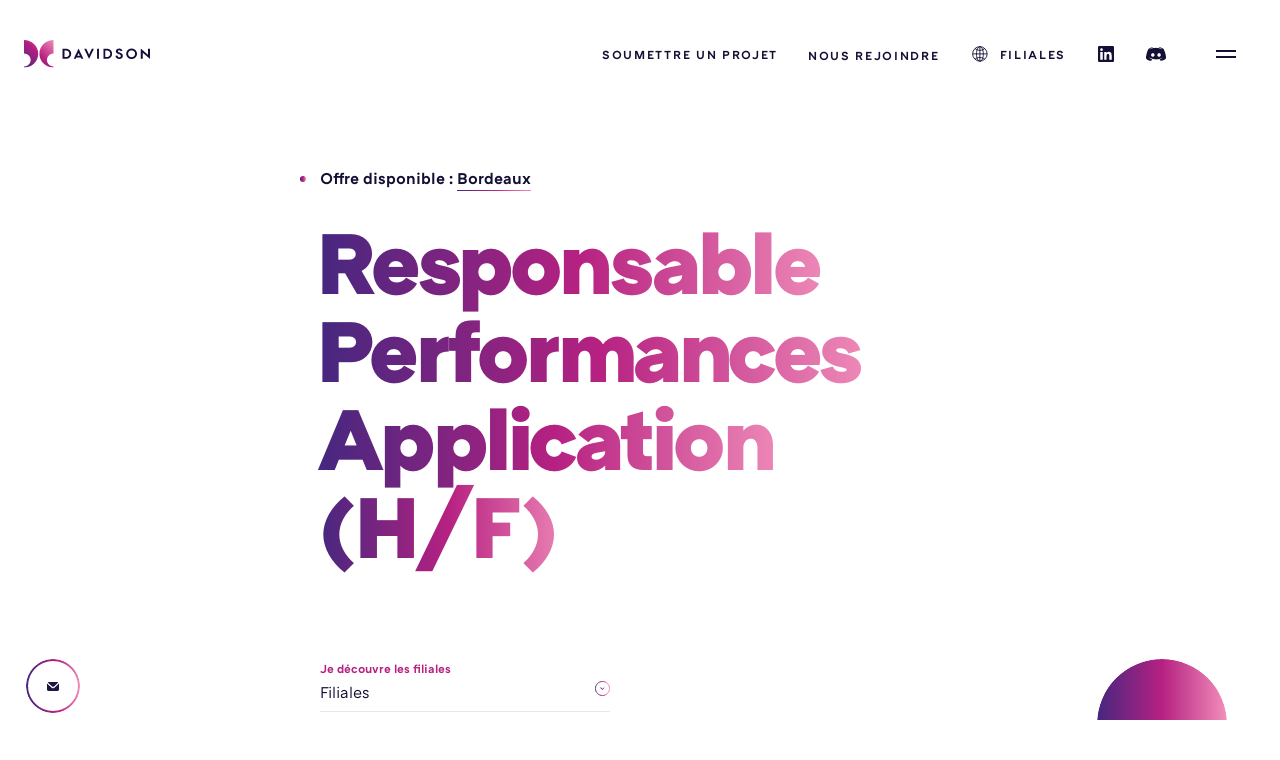

--- FILE ---
content_type: text/html; charset=utf-8
request_url: https://www.davidson.fr/nos-offres/responsable-performances-application-h-f
body_size: 53537
content:
<!doctype html>
<html data-n-head-ssr lang="fr" data-n-head="%7B%22lang%22:%7B%22ssr%22:%22fr%22%7D%7D">
  <head >
    <title>Responsable Performances Application (H/F) – Davidson</title><meta data-n-head="ssr" charset="utf-8"><meta data-n-head="ssr" name="viewport" content="width=device-width, initial-scale=1"><meta data-n-head="ssr" name="msapplication-TileColor" content="#b62181"><meta data-n-head="ssr" name="theme-color" content="#ffffff"><meta data-n-head="ssr" data-hid="charset" charset="utf-8"><meta data-n-head="ssr" data-hid="mobile-web-app-capable" name="mobile-web-app-capable" content="yes"><meta data-n-head="ssr" data-hid="apple-mobile-web-app-capable" name="apple-mobile-web-app-capable" content="yes"><meta data-n-head="ssr" data-hid="apple-mobile-web-app-status-bar-style" name="apple-mobile-web-app-status-bar-style" content="default"><meta data-n-head="ssr" data-hid="apple-mobile-web-app-title" name="apple-mobile-web-app-title" content="Davidson"><meta data-n-head="ssr" data-hid="og:type" name="og:type" property="og:type" content="website"><meta data-n-head="ssr" data-hid="og:site_name" name="og:site_name" property="og:site_name" content="Davidson"><meta data-n-head="ssr" data-hid="description" name="description" content="Au sein de l’équipe Tech, tu seras le/la garant(e) de la qualité, de la stabilité et des performance..."><meta data-n-head="ssr" data-hid="og:title" name="og:title" property="og:title" content="Responsable Performances Application (H/F) – Davidson"><meta data-n-head="ssr" data-hid="og:description" name="og:description" property="og:description" content="Au sein de l’équipe Tech, tu seras le/la garant(e) de la qualité, de la stabilité et des performance..."><meta data-n-head="ssr" data-hid="og:image" name="og:image" property="og:image" content="https://admin.davidson.fr/wp-content/uploads/paysage-4.png"><meta data-n-head="ssr" data-hid="twitter:title" name="twitter:title" property="twitter:title" content="Responsable Performances Application (H/F) – Davidson"><meta data-n-head="ssr" data-hid="twitter:text:description" name="twitter:text:description" property="twitter:text:description" content="Au sein de l’équipe Tech, tu seras le/la garant(e) de la qualité, de la stabilité et des performance..."><meta data-n-head="ssr" data-hid="twitter:image" name="twitter:image" property="twitter:image" content="https://admin.davidson.fr/wp-content/uploads/paysage-4.png"><meta data-n-head="ssr" data-hid="robots" name="robots" content="index, follow"><link data-n-head="ssr" rel="apple-touch-icon" sizes="180x180" href="/favicon/apple-touch-icon.png"><link data-n-head="ssr" rel="icon" sizes="32x32" href="/favicon/favicon-32x32.png"><link data-n-head="ssr" rel="icon" sizes="16x16" href="/favicon/favicon-16x16.png"><link data-n-head="ssr" rel="manifest" href="/favicon/site.webmanifest"><link data-n-head="ssr" rel="preload" as="font" href="/fonts/ATCArquette-Semibold.woff" crossorigin=""><link data-n-head="ssr" rel="preload" as="font" href="/fonts/ATCArquette-Black.woff" crossorigin=""><link data-n-head="ssr" rel="preload" as="font" href="/fonts/ATCArquette-Regular.woff" crossorigin=""><link data-n-head="ssr" rel="preload" as="font" href="/fonts/IvyJournal-Regular.woff" crossorigin=""><link data-n-head="ssr" data-hid="shortcut-icon" rel="shortcut icon" href="/_nuxt/icons/icon_64x64.c8c7bf.png"><link data-n-head="ssr" data-hid="apple-touch-icon" rel="apple-touch-icon" href="/_nuxt/icons/icon_512x512.c8c7bf.png" sizes="512x512"><link data-n-head="ssr" href="/_nuxt/icons/splash_iphonese_640x1136.c8c7bf.png" media="(device-width: 320px) and (device-height: 568px) and (-webkit-device-pixel-ratio: 2)" rel="apple-touch-startup-image" data-hid="apple-touch-startup-image-iphonese"><link data-n-head="ssr" href="/_nuxt/icons/splash_iphone6_50x1334.c8c7bf.png" media="(device-width: 375px) and (device-height: 667px) and (-webkit-device-pixel-ratio: 2)" rel="apple-touch-startup-image" data-hid="apple-touch-startup-image-iphone6"><link data-n-head="ssr" href="/_nuxt/icons/splash_iphoneplus_1080x1920.c8c7bf.png" media="(device-width: 621px) and (device-height: 1104px) and (-webkit-device-pixel-ratio: 3)" rel="apple-touch-startup-image" data-hid="apple-touch-startup-image-iphoneplus"><link data-n-head="ssr" href="/_nuxt/icons/splash_iphonex_1125x2436.c8c7bf.png" media="(device-width: 375px) and (device-height: 812px) and (-webkit-device-pixel-ratio: 3)" rel="apple-touch-startup-image" data-hid="apple-touch-startup-image-iphonex"><link data-n-head="ssr" href="/_nuxt/icons/splash_iphonexr_828x1792.c8c7bf.png" media="(device-width: 414px) and (device-height: 896px) and (-webkit-device-pixel-ratio: 2)" rel="apple-touch-startup-image" data-hid="apple-touch-startup-image-iphonexr"><link data-n-head="ssr" href="/_nuxt/icons/splash_iphonexsmax_1242x2688.c8c7bf.png" media="(device-width: 414px) and (device-height: 896px) and (-webkit-device-pixel-ratio: 3)" rel="apple-touch-startup-image" data-hid="apple-touch-startup-image-iphonexsmax"><link data-n-head="ssr" href="/_nuxt/icons/splash_ipad_1536x2048.c8c7bf.png" media="(device-width: 768px) and (device-height: 1024px) and (-webkit-device-pixel-ratio: 2)" rel="apple-touch-startup-image" data-hid="apple-touch-startup-image-ipad"><link data-n-head="ssr" media="(device-width: 834px) and (device-height: 1112px) and (-webkit-device-pixel-ratio: 2)" rel="apple-touch-startup-image" data-hid="apple-touch-startup-image-ipadpro1"><link data-n-head="ssr" media="(device-width: 834px) and (device-height: 1194px) and (-webkit-device-pixel-ratio: 2)" rel="apple-touch-startup-image" data-hid="apple-touch-startup-image-ipadpro2"><link data-n-head="ssr" media="(device-width: 1024px) and (device-height: 1366px) and (-webkit-device-pixel-ratio: 2)" rel="apple-touch-startup-image" data-hid="apple-touch-startup-image-ipadpro3"><link data-n-head="ssr" rel="manifest" href="/_nuxt/manifest.576cacfb.json" data-hid="manifest"><script data-n-head="ssr" data-hid="gtm-script">if(!window._gtm_init){window._gtm_init=1;(function(w,n,d,m,e,p){w[d]=(w[d]==1||n[d]=='yes'||n[d]==1||n[m]==1||(w[e]&&w[e][p]&&w[e][p]()))?1:0})(window,navigator,'doNotTrack','msDoNotTrack','external','msTrackingProtectionEnabled');(function(w,d,s,l,x,y){w[x]={};w._gtm_inject=function(i){if(w.doNotTrack||w[x][i])return;w[x][i]=1;w[l]=w[l]||[];w[l].push({'gtm.start':new Date().getTime(),event:'gtm.js'});var f=d.getElementsByTagName(s)[0],j=d.createElement(s);j.async=true;j.src='https://www.googletagmanager.com/gtm.js?id='+i;f.parentNode.insertBefore(j,f);};w[y]('GTM-TTHVKXG')})(window,document,'script','dataLayer','_gtm_ids','_gtm_inject')}</script><script data-n-head="ssr" data-hid="axeptioSettings" type="text/javascript">window.axeptioSettings = { clientId: "603f5db4d5519d568bcbb264", cookiesVersion: "davidson-base", }; (function(d, s) { var t = d.getElementsByTagName(s)[0], e = d.createElement(s); e.async = true; e.src = "//static.axept.io/sdk.js"; t.parentNode.insertBefore(e, t); })(document, "script"); var nbOfDaysToWaitBeforeAskingAgain = 30 * 6;window._axcb = window._axcb || []; window._axcb.push(function(sdk) { try { var json = sdk.userPreferencesManager.readChoicesFromCookies( "axeptio_cookies" ); if (json && json.$$date) { var acceptedAt = new Date(json.$$date); var now = new Date(); if ((now.getTime() - acceptedAt.getTime()) / (1000 * 60 * 60) > nbOfDaysToWaitBeforeAskingAgain) { window.openAxeptioCookies(); }}} catch (err) { console.error("Axeptio could not read previous choices nor parse consent date", err); }});</script><link rel="preload" href="/_nuxt/3774767.js" as="script"><link rel="preload" href="/_nuxt/238a052.js" as="script"><link rel="preload" href="/_nuxt/css/72a2afe.css" as="style"><link rel="preload" href="/_nuxt/3eb06fa.js" as="script"><link rel="preload" href="/_nuxt/css/26dec35.css" as="style"><link rel="preload" href="/_nuxt/3f956b2.js" as="script"><link rel="preload" href="/_nuxt/css/8b50862.css" as="style"><link rel="preload" href="/_nuxt/734e81e.js" as="script"><link rel="stylesheet" href="/_nuxt/css/72a2afe.css"><link rel="stylesheet" href="/_nuxt/css/26dec35.css"><link rel="stylesheet" href="/_nuxt/css/8b50862.css">
  </head>
  <body >
    <noscript data-n-head="ssr" data-hid="gtm-noscript" data-pbody="true"><iframe src="https://www.googletagmanager.com/ns.html?id=GTM-TTHVKXG&" height="0" width="0" style="display:none;visibility:hidden" title="gtm"></iframe></noscript><div data-server-rendered="true" id="__nuxt"><div class="c-loader u-fixed u-pos-tl u-viewport-fit" style="display:none;"></div><div id="__layout"><div class="c-app u-viewport-fit-w is-loading"><header class="c-header u-fixed u-pos-tl u-flex u-space-between u-valign-items u-viewport-fit-w c-app__header c-app__header--dark"><a href="/" title="Davidson" class="c-header__logo t-link u-relative u-inline-block"><img src="/_nuxt/img/logo-davidson.a3dd33c.svg" alt="Logo Davidson" class="c-header__logo__img u-block u-fit"></a> <div class="u-pad-l-w1of24 u-align-right u-flex u-space-between"><ul class="c-header__list o-list u-inline-block"><li class="u-inline-block u-marg-r-md u-hide@sm"><a href="/contactez-nous?youare=customer" class="c-header__subsidiary | t-link t-btn--underline-in t-text--semi-bold t-text-ls--md t-text--xxs u-uppercase">
                    Soumettre un projet
                </a></li> <li class="u-inline-block u-marg-r-md u-hide@sm"><a href="/nos-offres" class="t-link t-btn--underline-in t-text--semi-bold t-text-ls--md t-text--xxs u-uppercase">Nous rejoindre</a></li> <li class="u-inline-block u-marg-r-md u-hide@sm"><a href="/nos-filiales" class="c-header__subsidiary | t-link t-btn--underline-in t-text--semi-bold t-text-ls--md t-text--xxs u-uppercase"><svg xmlns="http://www.w3.org/2000/svg" class="u-inline-block icon sprite-icons"><use href="/_nuxt/5ce569b4686f4e8c832e35d16ba0ace1.svg#i-subsidiary" xlink:href="/_nuxt/5ce569b4686f4e8c832e35d16ba0ace1.svg#i-subsidiary"></use></svg> <span>Filiales</span></a></li> <li class="c-header__social | u-inline-block u-marg-r-md u-hide@sm"><a target="_blank" href="https://www.linkedin.com/company/davidson-consulting"><svg xmlns="http://www.w3.org/2000/svg" class="u-inline-block icon sprite-icons"><use href="/_nuxt/5ce569b4686f4e8c832e35d16ba0ace1.svg#i-linkedin-full" xlink:href="/_nuxt/5ce569b4686f4e8c832e35d16ba0ace1.svg#i-linkedin-full"></use></svg></a></li> <li class="c-header__social | u-inline-block u-marg-r-md u-hide@sm"><a target="_blank" href="https://davidson.fr/discord"><svg xmlns="http://www.w3.org/2000/svg" class="u-inline-block icon sprite-icons"><use href="/_nuxt/5ce569b4686f4e8c832e35d16ba0ace1.svg#i-discord-white" xlink:href="/_nuxt/5ce569b4686f4e8c832e35d16ba0ace1.svg#i-discord-white"></use></svg></a></li> <li class="c-header__burger | u-inline-block u-valign-middle u-vacuum"><button aria-label="Menu" class="c-btn-burger t-btn"><span class="u-inline-block u-valign-middle u-fit-w"><span class="c-btn-burger__bar u-block u-fit-w"></span> <span class="c-btn-burger__bar u-block u-fit-w"></span></span></button></li></ul></div></header> <main class="c-offer u-pad-b-xl u-vacuum c-page c-page-nos-offres-slug"><!----> <section class="u-pad-x-w2of24 u-pad-b-xxl u-pad-b-xl@sm"><div class="u-pad-x-w4of20 u-pad-x-0@sm u-pad-b-xl"><h2 class="c-page__surtitle t-h6 t-text--dot t-text--semi-bold u-marg-b-sm">Offre disponible :  <a href="/nos-filiales/davidson-aquitaine" title="" class="t-link t-btn--underline u-inline-block u-capitalize u-marg-r-xs u-marg-b-xs">Bordeaux</a></h2> <h1 class="c-page__title t-h1 t-text-ls--xs t-text--black t-text--gradient u-pad-b-md"></h1> <ul class="c-page__fade-up o-list"></ul></div> <div class="c-page__fade-up u-relative u-marg-b-lg"><div class="u-pad-x-w4of20 u-pad-x-0@sm"><div class="u-inline-block u-w1of2 u-pad-r-md u-w2of2@sm u-pad-r-0@sm"><div><div class="c-input u-relative u-marg-b-md u-pad-b-xxs"><label for="subsdiaries" class="t-text--semi-bold t-text--xxs u-block u-color--purple u-cursor-pointer"><span>Je découvre les filiales</span></label> <!----> <!----> <!----> <!----> <div class="c-input__select u-relative"><select id="subsdiaries" name="subsdiaries" class="c-input__field t-input t-text--md u-block u-fit-w u-cursor-pointer"><option value="">Filiales</option><option value="davidson-aquitaine">Davidson Aquitaine</option></select></div> <!----> <!----> <!----> <img src="/icons/arrow-dropdown.svg" alt class="c-input__ico u-absolute u-pos-br u-pointer-none"> <!----> <img src="/icons/arrow-dropdown-white.svg" alt class="c-input__ico c-input__ico--clear u-absolute u-pos-br u-pointer-none"> <!----> <!----> <!----> <!----></div> <!----></div></div> <!----></div></div> <div class="u-pad-x-w4of20 u-pad-x-0@sm js-section"><div class="c-wysiwyg t-text--md u-marg-b-md"><p>Rejoindre Davidson, ce n’est pas seulement intégrer un groupe de 3000 consultants dans 6 pays et 2 continents, c’est intégrer LA société qui a été élue par ses salariés Great Place To Work France et Europe pendant 4 ans mais aussi une des plus grandes B Corp de France, nommée <a href="https://www.davidson.fr/b-corp">Best of the World dans la catégorie “collaborateurs” en 2022 !</a> (Les “B Corp” formant une communauté de sociétés qui ont décidé d’être non pas les meilleures du monde mais les meilleures POUR le monde).</p>
<p>Parce que notre développement repose sur des principes forts :</p>
<ul>
<li>Un profond respect de l’ensemble de nos parties prenantes : consultant(e)s, clients et fournisseurs. Car si le travail “ne fait pas le bonheur”, il peut cependant “faire le malheur”. Nous nous engageons donc à écouter et agir avec honnêteté.</li>
<li>Une égalité des chances dans le traitement de nos candidatures et dans la gestion de carrière de nos salarié(e)s. Nous croyons en un milieu de travail où équité F/H, inclusion et diversité sont la norme.</li>
<li>Une empreinte environnementale minimale, et sociétale maximale. C’est pourquoi, au-delà des missions que vous réaliserez, vous pourrez également contribuer à des projets que Davidson soutient : missions de solidarité internationale (avec Planète Urgence), bénévolat auprès d’associations (chaque Davidsonien(ne) dispose de 3 jours par an pour intervenir à leurs côtés), accompagnement d’étudiant(e)s issus de milieux peu favorisés (avec Article 1), investissement dans des startups développant des solutions innovantes, actions collectives et individuelles pour la réduction de notre impact carbone…</li>
<li>Un Management adhocratique basé sur la mise en œuvre des principes de “l’entreprise horizontale” et du “management tribal”. Sur ce dernier point une précision d’importance : le bien-être au travail est un luxe qu’il faut pouvoir s’offrir en étant une entreprise “solide”. Ceci induit pour les Davidsonien(ne)s d’allier prises d’initiative, engagement et professionnalisme. Car “sans travail, le talent n’est qu’une sale manie”. Et cela nous incite à chercher à <u>recruter des personnes… meilleures que nous</u>…</li>
</ul>
<p>Nous encourageons les candidatures de personnes en situation de handicap, et nous nous engageons à répondre au mieux à leurs besoins spécifiques.</p>
</div> <h3 class="t-h3 t-text--journal u-marg-b-md">Mission / Profil</h3> <div class="c-wysiwyg t-text--md"><p>Au sein de l’équipe Tech, tu seras le/la garant(e) de la qualité, de la stabilité et des performances ! L’équipe continuant à grandir et les projets se complexifiant, c’est une fonction primordiale pour le bon déroulement de tous nos futurs développements ! Tu adresseras des questions variées en rapports avec : les tests unitaire BE et FE, CI/CD, les outils de code analysis, les tests de sécurité, le monitoring des performances. Dans ce contexte, tu seras responsable de :</p>
<ul>
<li>La rédaction de plans de test (tests de non régression, tests fonctionnels, etc.) et scénarios de test</li>
<li>L’automatisation des tests : mise en place d’une vraie stratégie d’automatisation pour améliorer notre vélocité et réduire les risques</li>
<li>L’exécution des tests manuels sur l’ensemble de nos applications avant déploiements en production</li>
<li>L’évangélisation des problématiques de test et de qualité au sein de l’équipe Tech</li>
<li>Tu seras également force de proposition sur l’utilisation de nouveaux outils et veille constante sur ces sujets</li>
<li>En en veille technologique sur les outils de tests automatisés du marché</li>
</ul>
<h3>Compétences requises ou à acquérir</h3>
<ul>
<li>Expérience avérée dans le domaine du test</li>
<li>Idéalement connaissance d’outils tels que : Selenium, QTP, froglogic, watir, etc.</li>
</ul>
<h3>Aptitudes / Savoir-être</h3>
<ul>
<li>Curieux</li>
<li>Rigoureux</li>
<li>Analytique et dichotomique</li>
</ul>
</div></div></section> <section class="c-offer__expertise u-pad-y-xxl u-pad-x-w2of24 u-bg--blue u-color--white u-pad-y-xl@sm js-section js-bg-dark"><div class="u-pad-x-w4of20 u-pad-x-0@sm"><h2 class="t-h6 t-text--dot t-text--semi-bold u-marg-b-md">Description du pôle</h2> <h1 class="t-h3 t-text--journal u-marg-b-xl">Métiers du développement / de l'agilité</h1> <div class="u-relative u-bg--gray u-marg-b-xl u-overflow-h"><img data-src="https://admin.davidson.fr/wp-content/uploads/paysage-4.png" src="[data-uri]" alt="content.expertise.image.alt" draggable="false" class="lazyload o-wrapper--panel u-fit"></div> <div class="c-offer__expertise__item u-pad-b-lg"><div class="c-wysiwyg t-text--md"><p>De la data à analyser. Des réseaux pour la transmettre. Le 3ème pilier de l’expertise de Davidson c’est le Dev ! En Agilité et dans le mouvement DevOps.</p>
<p>Consultant(e) chez Dav tu interviendras sur des missions variées ou rejoindras notre équipe TWISTER. Twister c’est la rencontre entre une DSI (celle de Davidson, qui gère une cinquantaine d’applications internes, dont ce magnifique site et son non moins magnifique bot), un centre de services Agile/DevOps (Réalisation et TMA) multi-régions, une équipe de support pour notre agence digitale, et un pôle d’innovation qui prototype en anticipation par rapport au marché (enfin si on ne se rate pas, notamment sur le Green coding en ce moment).<br />
Tu rejoindras notre communauté animée par des practice leaders dans l’ensemble des domaines qui font les applications performantes aujourd’hui : Cloud, Méthodes, Open Source, Java, .Net, Go, Virtu, DevOps, etc.</p>
<p>Etre consultant(e) Dav c’est aussi :</p>
<ul>
<li>Proposer et organiser tes propres évènements</li>
<li>Animer des afterworks techniques avec tes collègues</li>
<li>Accompagner Davidson dans son engagement Bcorp</li>
<li>Etre sérieux(se) sans te prendre au sérieux</li>
</ul>
</div></div></div></section> <!----> <section class="u-pad-b-xl u-pad-x-w2of24 u-marg-b-xxl u-pad-t-xxxl u-pad-t-xl@sm js-section"><div class="u-inline-block u-valign-top u-w6of20 u-w20of20@sm u-marg-b-md@sm"><span class="t-text--md t-text--dot t-text--semi-bold u-marg-b-sm u-block">Candidature</span> <h3 class="t-h2 t-text--black">Suivez vos rêves, ils connaissent le chemin.</h3></div> <div class="u-inline-block u-valign-top u-marg-l-w4of20 u-w7of20 u-marg-l-0@sm u-w20of20@sm"><form class="c-form"><!----> <div class="u-marg-b-md"><div class="c-input u-relative u-marg-b-md u-pad-b-xxs"><label for="lastname" class="t-text--semi-bold t-text--xxs u-block u-color--purple u-cursor-pointer"><span>Nom *</span></label> <!----> <!----> <input id="lastname" name="lastname" placeholder="Nom" type="text" class="c-input__field t-input t-text--md u-block u-fit-w"> <!----> <!----> <!----> <!----> <!----> <!----> <!----> <!----> <!----> <!----> <!----> <!----></div> <!----></div><div class="u-marg-b-md"><div class="c-input u-relative u-marg-b-md u-pad-b-xxs"><label for="firstname" class="t-text--semi-bold t-text--xxs u-block u-color--purple u-cursor-pointer"><span>Prénom *</span></label> <!----> <!----> <input id="firstname" name="firstname" placeholder="Prénom" type="text" class="c-input__field t-input t-text--md u-block u-fit-w"> <!----> <!----> <!----> <!----> <!----> <!----> <!----> <!----> <!----> <!----> <!----> <!----></div> <!----></div><div class="u-marg-b-md"><div class="c-input u-relative u-marg-b-md u-pad-b-xxs"><!----> <!----> <p class="t-text--semi-bold t-text--xxs u-block u-color--purple">Genre *</p> <!----> <!----> <!----> <div class="u-pad-b-xxs"><fieldset name="gender" style="border: none"><legend>Veuillez choisir une option de livraison :</legend> <label for="homme" class="c-input__checkbox u-block u-cursor-pointer"><input type="checkbox" id="homme" name="gender[]" value="man" class="c-input__checkbox__field u-absolute"> <span class="c-input__checkbox__label t-text--sm u-relative u-pad-l-sm">Homme</span></label><label for="femme" class="c-input__checkbox u-block u-cursor-pointer"><input type="checkbox" id="femme" name="gender[]" value="woman" class="c-input__checkbox__field u-absolute"> <span class="c-input__checkbox__label t-text--sm u-relative u-pad-l-sm">Femme</span></label><label for="nonbinaire" class="c-input__checkbox u-block u-cursor-pointer"><input type="checkbox" id="nonbinaire" name="gender[]" value="non_binary" class="c-input__checkbox__field u-absolute"> <span class="c-input__checkbox__label t-text--sm u-relative u-pad-l-sm">Non binaire</span></label><label for="nesouhaitepasrépondre" class="c-input__checkbox u-block u-cursor-pointer"><input type="checkbox" id="nesouhaitepasrépondre" name="gender[]" value="no_answer" class="c-input__checkbox__field u-absolute"> <span class="c-input__checkbox__label t-text--sm u-relative u-pad-l-sm">Ne souhaite pas répondre</span></label></fieldset></div> <!----> <!----> <!----> <!----> <!----> <!----> <!----> <!----> <!----></div> <!----></div><div class="u-marg-b-md"><div class="c-input u-relative u-marg-b-md u-pad-b-xxs"><label for="email" class="t-text--semi-bold t-text--xxs u-block u-color--purple u-cursor-pointer"><span>Email *</span></label> <!----> <!----> <input id="email" name="email" placeholder="Email" type="email" class="c-input__field t-input t-text--md u-block u-fit-w"> <!----> <!----> <!----> <!----> <!----> <!----> <!----> <!----> <!----> <!----> <!----> <!----></div> <!----></div><div class="u-marg-b-md"><div class="c-input u-relative u-marg-b-md u-pad-b-xxs"><label for="phone" class="t-text--semi-bold t-text--xxs u-block u-color--purple u-cursor-pointer"><span>Téléphone *</span></label> <!----> <!----> <input id="phone" name="phone" placeholder="Téléphone" type="text" class="c-input__field t-input t-text--md u-block u-fit-w"> <!----> <!----> <!----> <!----> <!----> <!----> <!----> <!----> <!----> <!----> <!----> <!----></div> <!----></div><div class="u-marg-b-md"><div class="c-input u-relative u-marg-b-md u-pad-b-xxs"><!----> <label for="cv" class="c-input__file t-text--semi-bold t-text--xxs u-block u-color--purple u-cursor-pointer"><span>CV *</span> <input type="file" accept=".pdf, .jpg, .png, .jpeg, .doc, .docx" id="cv" name="cv" class="c-input__file__field u-absolute"> <span class="c-input__file__msg t-text--md u-block u-fit-w u-pad-t-xxs">jpg, png, pdf, doc (1Mo max)</span></label> <!----> <!----> <!----> <!----> <!----> <!----> <!----> <!----> <!----> <!----> <!----> <!----> <!----> <!----></div> <!----></div><div class="u-marg-b-md"><div class="c-input u-relative u-marg-b-md u-pad-b-xxs"><label for="provenance" class="t-text--semi-bold t-text--xxs u-block u-color--purple u-cursor-pointer"><span>Provenance *</span></label> <!----> <!----> <!----> <!----> <div class="c-input__select u-relative"><select id="provenance" name="provenance" class="c-input__field t-input t-text--md u-block u-fit-w u-cursor-pointer"><option value="">Comment avez vous découvert notre offre ?</option><option value="wttj">Welcome to the Jungle</option><option value="hellowork">Hellowork</option><option value="davidson_website">Site Davidson</option><option value="linkedIn">LinkedIn</option><option value="indeed">Indeed</option><option value="apec">Apec</option><option value="missionhandicap">Missionhandicap</option><option value="handi-it">Handi-it</option><option value="others">Autres</option></select></div> <!----> <!----> <!----> <img src="/icons/arrow-dropdown.svg" alt class="c-input__ico u-absolute u-pos-br u-pointer-none"> <!----> <img src="/icons/arrow-dropdown-white.svg" alt class="c-input__ico c-input__ico--clear u-absolute u-pos-br u-pointer-none"> <!----> <!----> <!----> <!----></div> <!----></div><div class="u-marg-b-md"><div class="c-input u-relative u-marg-b-md u-pad-b-xxs"><!----> <!----> <p class="t-text--semi-bold t-text--xxs u-block u-color--purple">Mobilité *</p> <!----> <!----> <!----> <div class="u-pad-b-xxs"><fieldset name="mobility" style="border: none"><legend>Veuillez choisir une option de livraison :</legend> <label for="bordeaux" class="c-input__checkbox u-block u-cursor-pointer"><input data-managersID="443," type="checkbox" id="bordeaux" name="mobility[]" value="Bordeaux" class="c-input__checkbox__field u-absolute"> <span class="c-input__checkbox__label t-text--sm u-relative u-pad-l-sm">Bordeaux</span></label></fieldset></div> <!----> <!----> <!----> <!----> <!----> <!----> <!----> <!----> <!----></div> <!----></div><div class="u-marg-b-lg"><div class="c-input u-relative u-marg-b-md u-pad-b-xxs"><!----> <!----> <p class="t-text--semi-bold t-text--xxs u-block u-color--purple"></p> <!----> <!----> <!----> <div class="u-pad-b-xxs"><fieldset name="confidentiality" style="border: none"><legend>Veuillez choisir une option de livraison :</legend> <label for="encochantcettecase,jereconnaisavoirluetcomprislapolitiquedeconfidentialitéconcernantletraitementdemesdonnéespersonnelles" class="c-input__checkbox u-block u-cursor-pointer"><input type="checkbox" id="encochantcettecase,jereconnaisavoirluetcomprislapolitiquedeconfidentialitéconcernantletraitementdemesdonnéespersonnelles" name="confidentiality[]" value="https://www.davidson.fr/mentions-legales-credits#legal-notice" class="c-input__checkbox__field u-absolute"> <span class="c-input__checkbox__label t-text--sm u-relative u-pad-l-sm">En cochant cette case, je reconnais avoir lu et compris la politique de confidentialité concernant le traitement de mes données personnelles</span></label></fieldset></div> <!----> <!----> <!----> <!----> <!----> <!----> <!----> <!----> <!----></div> <!----></div> <!----> <!----> <button class="t-btn t-btn--circle-big t-btn t-text--semi-bold t-text-ls--md t-text--xxs u-uppercase u-color--black"><span class="u-relative">Envoyer</span></button> <input type="hidden" name="_labels" value=""> <input type="hidden" name="_managers_id" value="443" class="input_managers_id"> <input type="hidden" name="_post_title" value="Responsable Performances Application (H/F)"> <input type="hidden" name="_botUserMessages" value=""> <input type="hidden" name="_email_has_account"> <input type="hidden" name="_email_has_test"> <!----></form></div></section> <section class="c-related-offers u-pad-b-xxl u-pad-x-w2of24 u-pad-b-xl@sm js-section"><div class="u-inline-block u-valign-top u-w6of20 u-w20of20@sm u-marg-b-md@sm"><div><span class="t-text--md t-text--dot t-text--semi-bold u-marg-b-sm u-block">Nos offres du même secteur</span> <p class="t-h2 t-text--black u-marg-b-md">Une opportunité se saisit vite ou ne se saisit jamais.</p> <a href="/nos-offres?expertise=all&amp;subsidiary=all&amp;search=all" class="c-btn-rounded t-btn t-text--semi-bold t-text-ls--md t-text--xxs u-relative u-inline-block u-uppercase u-overflow-h u-hide@sm u-pad-x-md is-bg-white"><span class="u-relative u-block"><span class="c-btn-rounded__label u-relative u-inline-block"><!---->Voir toutes nos offres <!----></span> <span class="c-btn-rounded__label u-absolute u-inline-block u-pos-t u-pos-x-center u-color--white u-fit-w"><!---->Voir toutes nos offres <!----></span> <!----></span></a></div></div> <div class="u-inline-block u-valign-top u-marg-l-w2of20 u-w12of20 u-marg-l-0@sm u-w20of20@sm u-marg-b-md@sm"><div class="c-scroll-anim u-inline-block u-valign-top u-w1of2 u-w2of2@sm is-fade-up"><div class="c-thumbnail-offer u-pad-r-md u-pad-r-0@sm"><div class="c-thumbnail-offer__container u-pad-y-lg u-pad-y-md@sm"><a href="/nos-offres/developpeur-et-lead-dev-python-h-f" title="Développeur et Lead Dev Python (H/F)" class="t-link u-block u-pad-r-w1of6"><h2 class="t-h3 t-text--gradient-hover u-relative u-marg-b-sm"><span class="t-text--gradient-hover__label">Développeur et Lead Dev Python (H/F)</span> <!----></h2></a> <div class="u-relative u-align-left u-marg-b-xs"><div><span class="t-text--md t-text--semi-bold u-inline-block u-capitalize">
                  Île-de-France
                  <span>, </span></span><span class="t-text--md t-text--semi-bold u-inline-block u-capitalize">
                  Sophia Antipolis
                  <span>, </span></span><span class="t-text--md t-text--semi-bold u-inline-block u-capitalize">
                  Toulouse
                  <span>, </span></span><span class="t-text--md t-text--semi-bold u-inline-block u-capitalize">
                  Lille
                  <span>, </span></span><span class="t-text--md t-text--semi-bold u-inline-block u-capitalize">
                  Bruxelles
                  <span>, </span></span><span class="t-text--md t-text--semi-bold u-inline-block u-capitalize">
                  Rennes
                  <span style="display:none;">, </span></span></div></div> <ul class="o-list"><li class="u-inline-block u-marg-r-xxs u-marg-b-xxs"><div><button class="c-btn-tag t-btn t-text--xxs u-inline-block u-force-inline">
        Python
        <span class="c-btn-tag__hover u-absolute u-pos-tl u-fit u-color--white">Python</span></button></div></li></ul> <!----></div></div></div><div class="c-scroll-anim u-inline-block u-valign-top u-w1of2 u-w2of2@sm is-fade-up"><div class="c-thumbnail-offer u-pad-l-md u-pad-l-0@sm"><div class="c-thumbnail-offer__container u-pad-y-lg u-pad-y-md@sm"><a href="/nos-offres/developpeur-et-lead-dev-fullstack-js-angularjs-et-ou-reactjs-h-f" title="Développeur et Lead Dev Fullstack JS (AngularJS et/ou ReactJS) (H/F)" class="t-link u-block u-pad-r-w1of6"><h2 class="t-h3 t-text--gradient-hover u-relative u-marg-b-sm"><span class="t-text--gradient-hover__label">Développeur et Lead Dev Fullstack JS (AngularJS et/ou ReactJS) (H/F)</span> <!----></h2></a> <div class="u-relative u-align-left u-marg-b-xs"><div><span class="t-text--md t-text--semi-bold u-inline-block u-capitalize">
                  Toulouse
                  <span>, </span></span><span class="t-text--md t-text--semi-bold u-inline-block u-capitalize">
                  nantes
                  <span>, </span></span><span class="t-text--md t-text--semi-bold u-inline-block u-capitalize">
                  Lille
                  <span>, </span></span><span class="t-text--md t-text--semi-bold u-inline-block u-capitalize">
                  Metz
                  <span>, </span></span><span class="t-text--md t-text--semi-bold u-inline-block u-capitalize">
                  Strasbourg
                  <span>, </span></span><span class="t-text--md t-text--semi-bold u-inline-block u-capitalize">
                  Dijon
                  <span>, </span></span><span class="t-text--md t-text--semi-bold u-inline-block u-capitalize">
                  Île-de-France
                  <span style="display:none;">, </span></span></div></div> <ul class="o-list"><li class="u-inline-block u-marg-r-xxs u-marg-b-xxs"><div><button class="c-btn-tag t-btn t-text--xxs u-inline-block u-force-inline">
        JS
        <span class="c-btn-tag__hover u-absolute u-pos-tl u-fit u-color--white">JS</span></button></div></li><li class="u-inline-block u-marg-r-xxs u-marg-b-xxs"><div><button class="c-btn-tag t-btn t-text--xxs u-inline-block u-force-inline">
        Angular 2
        <span class="c-btn-tag__hover u-absolute u-pos-tl u-fit u-color--white">Angular 2</span></button></div></li></ul> <!----></div></div></div><div class="c-scroll-anim u-inline-block u-valign-top u-w1of2 u-w2of2@sm is-fade-up"><div class="c-thumbnail-offer u-pad-r-md u-pad-r-0@sm"><div class="c-thumbnail-offer__container u-pad-y-lg u-pad-y-md@sm"><a href="/nos-offres/chef-de-projet-si" title="Chef de projet SI (H/F)" class="t-link u-block u-pad-r-w1of6"><h2 class="t-h3 t-text--gradient-hover u-relative u-marg-b-sm"><span class="t-text--gradient-hover__label">Chef de projet SI (H/F)</span> <!----></h2></a> <div class="u-relative u-align-left u-marg-b-xs"><div><span class="t-text--md t-text--semi-bold u-inline-block u-capitalize">
                  Toulouse
                  <span>, </span></span><span class="t-text--md t-text--semi-bold u-inline-block u-capitalize">
                  nantes
                  <span>, </span></span><span class="t-text--md t-text--semi-bold u-inline-block u-capitalize">
                  Lyon
                  <span>, </span></span><span class="t-text--md t-text--semi-bold u-inline-block u-capitalize">
                  Île-de-France
                  <span style="display:none;">, </span></span></div></div> <ul class="o-list"><li class="u-inline-block u-marg-r-xxs u-marg-b-xxs"><div><button class="c-btn-tag t-btn t-text--xxs u-inline-block u-force-inline">
        Méthode Agile
        <span class="c-btn-tag__hover u-absolute u-pos-tl u-fit u-color--white">Méthode Agile</span></button></div></li><li class="u-inline-block u-marg-r-xxs u-marg-b-xxs"><div><button class="c-btn-tag t-btn t-text--xxs u-inline-block u-force-inline">
        Scrum
        <span class="c-btn-tag__hover u-absolute u-pos-tl u-fit u-color--white">Scrum</span></button></div></li><li class="u-inline-block u-marg-r-xxs u-marg-b-xxs"><div><button class="c-btn-tag t-btn t-text--xxs u-inline-block u-force-inline">
        MS-Project
        <span class="c-btn-tag__hover u-absolute u-pos-tl u-fit u-color--white">MS-Project</span></button></div></li></ul> <!----></div></div></div><div class="c-scroll-anim u-inline-block u-valign-top u-w1of2 u-w2of2@sm is-fade-up"><div class="c-thumbnail-offer u-pad-l-md u-pad-l-0@sm"><div class="c-thumbnail-offer__container u-pad-y-lg u-pad-y-md@sm"><a href="/nos-offres/developpeur-rust" title="Développeur RUST (H/F)" class="t-link u-block u-pad-r-w1of6"><h2 class="t-h3 t-text--gradient-hover u-relative u-marg-b-sm"><span class="t-text--gradient-hover__label">Développeur RUST (H/F)</span> <!----></h2></a> <div class="u-relative u-align-left u-marg-b-xs"><div><span class="t-text--md t-text--semi-bold u-inline-block u-capitalize">
                  Toulouse
                  <span>, </span></span><span class="t-text--md t-text--semi-bold u-inline-block u-capitalize">
                  Île-de-France
                  <span style="display:none;">, </span></span></div></div> <ul class="o-list"><li class="u-inline-block u-marg-r-xxs u-marg-b-xxs"><div><button class="c-btn-tag t-btn t-text--xxs u-inline-block u-force-inline">
        Développeur
        <span class="c-btn-tag__hover u-absolute u-pos-tl u-fit u-color--white">Développeur</span></button></div></li><li class="u-inline-block u-marg-r-xxs u-marg-b-xxs"><div><button class="c-btn-tag t-btn t-text--xxs u-inline-block u-force-inline">
        Symfony
        <span class="c-btn-tag__hover u-absolute u-pos-tl u-fit u-color--white">Symfony</span></button></div></li><li class="u-inline-block u-marg-r-xxs u-marg-b-xxs"><div><button class="c-btn-tag t-btn t-text--xxs u-inline-block u-force-inline">
        Drupal
        <span class="c-btn-tag__hover u-absolute u-pos-tl u-fit u-color--white">Drupal</span></button></div></li><li class="u-inline-block u-marg-r-xxs u-marg-b-xxs"><div><button class="c-btn-tag t-btn t-text--xxs u-inline-block u-force-inline">
        Javascript
        <span class="c-btn-tag__hover u-absolute u-pos-tl u-fit u-color--white">Javascript</span></button></div></li><li class="u-inline-block u-marg-r-xxs u-marg-b-xxs"><div><button class="c-btn-tag t-btn t-text--xxs u-inline-block u-force-inline">
        ReactJS
        <span class="c-btn-tag__hover u-absolute u-pos-tl u-fit u-color--white">ReactJS</span></button></div></li><li class="u-inline-block u-marg-r-xxs u-marg-b-xxs"><div><button class="c-btn-tag t-btn t-text--xxs u-inline-block u-force-inline">
        Node.JS
        <span class="c-btn-tag__hover u-absolute u-pos-tl u-fit u-color--white">Node.JS</span></button></div></li><li class="u-inline-block u-marg-r-xxs u-marg-b-xxs"><div><button class="c-btn-tag t-btn t-text--xxs u-inline-block u-force-inline">
        Openshift
        <span class="c-btn-tag__hover u-absolute u-pos-tl u-fit u-color--white">Openshift</span></button></div></li><li class="u-inline-block u-marg-r-xxs u-marg-b-xxs"><div><button class="c-btn-tag t-btn t-text--xxs u-inline-block u-force-inline">
        Docker
        <span class="c-btn-tag__hover u-absolute u-pos-tl u-fit u-color--white">Docker</span></button></div></li><li class="u-inline-block u-marg-r-xxs u-marg-b-xxs"><div><button class="c-btn-tag t-btn t-text--xxs u-inline-block u-force-inline">
        Gitlab
        <span class="c-btn-tag__hover u-absolute u-pos-tl u-fit u-color--white">Gitlab</span></button></div></li><li class="u-inline-block u-marg-r-xxs u-marg-b-xxs"><div><button class="c-btn-tag t-btn t-text--xxs u-inline-block u-force-inline">
        Sonarqube
        <span class="c-btn-tag__hover u-absolute u-pos-tl u-fit u-color--white">Sonarqube</span></button></div></li><li class="u-inline-block u-marg-r-xxs u-marg-b-xxs"><div><button class="c-btn-tag t-btn t-text--xxs u-inline-block u-force-inline">
        Cerberus
        <span class="c-btn-tag__hover u-absolute u-pos-tl u-fit u-color--white">Cerberus</span></button></div></li><li class="u-inline-block u-marg-r-xxs u-marg-b-xxs"><div><button class="c-btn-tag t-btn t-text--xxs u-inline-block u-force-inline">
        Linux
        <span class="c-btn-tag__hover u-absolute u-pos-tl u-fit u-color--white">Linux</span></button></div></li><li class="u-inline-block u-marg-r-xxs u-marg-b-xxs"><div><button class="c-btn-tag t-btn t-text--xxs u-inline-block u-force-inline">
        Rust
        <span class="c-btn-tag__hover u-absolute u-pos-tl u-fit u-color--white">Rust</span></button></div></li><li class="u-inline-block u-marg-r-xxs u-marg-b-xxs"><div><button class="c-btn-tag t-btn t-text--xxs u-inline-block u-force-inline">
        Warp
        <span class="c-btn-tag__hover u-absolute u-pos-tl u-fit u-color--white">Warp</span></button></div></li><li class="u-inline-block u-marg-r-xxs u-marg-b-xxs"><div><button class="c-btn-tag t-btn t-text--xxs u-inline-block u-force-inline">
        Axum
        <span class="c-btn-tag__hover u-absolute u-pos-tl u-fit u-color--white">Axum</span></button></div></li><li class="u-inline-block u-marg-r-xxs u-marg-b-xxs"><div><button class="c-btn-tag t-btn t-text--xxs u-inline-block u-force-inline">
        Tokio
        <span class="c-btn-tag__hover u-absolute u-pos-tl u-fit u-color--white">Tokio</span></button></div></li><li class="u-inline-block u-marg-r-xxs u-marg-b-xxs"><div><button class="c-btn-tag t-btn t-text--xxs u-inline-block u-force-inline">
        Diesel
        <span class="c-btn-tag__hover u-absolute u-pos-tl u-fit u-color--white">Diesel</span></button></div></li><li class="u-inline-block u-marg-r-xxs u-marg-b-xxs"><div><button class="c-btn-tag t-btn t-text--xxs u-inline-block u-force-inline">
        gRPC
        <span class="c-btn-tag__hover u-absolute u-pos-tl u-fit u-color--white">gRPC</span></button></div></li><li class="u-inline-block u-marg-r-xxs u-marg-b-xxs"><div><button class="c-btn-tag t-btn t-text--xxs u-inline-block u-force-inline">
        VueJS
        <span class="c-btn-tag__hover u-absolute u-pos-tl u-fit u-color--white">VueJS</span></button></div></li><li class="u-inline-block u-marg-r-xxs u-marg-b-xxs"><div><button class="c-btn-tag t-btn t-text--xxs u-inline-block u-force-inline">
        Natif
        <span class="c-btn-tag__hover u-absolute u-pos-tl u-fit u-color--white">Natif</span></button></div></li></ul> <!----></div></div></div><!----><!----><!----><!----><!----><!----><!----><!----><!----><!----><!----><!----><!----><!----><!----><!----><!----><!----><!----><!----><!----></div> <!----></section> <!----> <div class="c-share-links u-absolute u-pos-tl u-relative@sm u-marg-l-w1of24 u-hide@sm"><ul class="c-share-links__list o-list"><li class="u-marg-b-xs u-inline-block@sm u-marg-r-xs@sm js-item"><a title="Partager par email" href="mailto:?subject=Responsable%20Performances%20Application%20(H%2FF)&amp;body=" target="_blank" rel="nofollow" aria-label="mail" class="c-btn-border t-btn t-link u-relative u-inline-block u-align-center c-share-links__btn is-gradient is-anim-"><span class="u-absolute u-pos-center u-inline-block u-valign-middle u-disable-selection"><svg alt="" xmlns="http://www.w3.org/2000/svg" class="c-btn-border__ico u-relative u-inline-block icon sprite-icons" style="width:12px;"><use href="/_nuxt/5ce569b4686f4e8c832e35d16ba0ace1.svg#i-mail" xlink:href="/_nuxt/5ce569b4686f4e8c832e35d16ba0ace1.svg#i-mail"></use></svg> <svg alt="" xmlns="http://www.w3.org/2000/svg" class="c-btn-border__ico u-absolute u-pos-tl u-inline-block icon sprite-icons" style="width:12px;"><use href="/_nuxt/5ce569b4686f4e8c832e35d16ba0ace1.svg#i-mail" xlink:href="/_nuxt/5ce569b4686f4e8c832e35d16ba0ace1.svg#i-mail"></use></svg> <span class="c-btn-border__clear u-absolute u-pos-tl"><svg alt="" xmlns="http://www.w3.org/2000/svg" class="c-btn-border__ico u-relative u-inline-block icon sprite-icons" style="width:12px;"><use href="/_nuxt/5ce569b4686f4e8c832e35d16ba0ace1.svg#i-mail" xlink:href="/_nuxt/5ce569b4686f4e8c832e35d16ba0ace1.svg#i-mail"></use></svg> <svg alt="" xmlns="http://www.w3.org/2000/svg" class="c-btn-border__ico u-absolute u-pos-tl u-inline-block icon sprite-icons" style="width:12px;"><use href="/_nuxt/5ce569b4686f4e8c832e35d16ba0ace1.svg#i-mail" xlink:href="/_nuxt/5ce569b4686f4e8c832e35d16ba0ace1.svg#i-mail"></use></svg></span></span></a></li> <li class="u-marg-b-xs u-inline-block@sm u-marg-r-xs@sm js-item"><a title="Partager sur facebook" href="https://www.facebook.com/sharer/sharer.php?u=" target="_blank" rel="nofollow" aria-label="facebook" class="c-btn-border t-btn t-link u-relative u-inline-block u-align-center c-share-links__btn is-gradient is-anim-"><span class="u-absolute u-pos-center u-inline-block u-valign-middle u-disable-selection"><svg alt="" xmlns="http://www.w3.org/2000/svg" class="c-btn-border__ico u-relative u-inline-block icon sprite-icons" style="width:6px;"><use href="/_nuxt/5ce569b4686f4e8c832e35d16ba0ace1.svg#i-facebook" xlink:href="/_nuxt/5ce569b4686f4e8c832e35d16ba0ace1.svg#i-facebook"></use></svg> <svg alt="" xmlns="http://www.w3.org/2000/svg" class="c-btn-border__ico u-absolute u-pos-tl u-inline-block icon sprite-icons" style="width:6px;"><use href="/_nuxt/5ce569b4686f4e8c832e35d16ba0ace1.svg#i-facebook" xlink:href="/_nuxt/5ce569b4686f4e8c832e35d16ba0ace1.svg#i-facebook"></use></svg> <span class="c-btn-border__clear u-absolute u-pos-tl"><svg alt="" xmlns="http://www.w3.org/2000/svg" class="c-btn-border__ico u-relative u-inline-block icon sprite-icons" style="width:6px;"><use href="/_nuxt/5ce569b4686f4e8c832e35d16ba0ace1.svg#i-facebook" xlink:href="/_nuxt/5ce569b4686f4e8c832e35d16ba0ace1.svg#i-facebook"></use></svg> <svg alt="" xmlns="http://www.w3.org/2000/svg" class="c-btn-border__ico u-absolute u-pos-tl u-inline-block icon sprite-icons" style="width:6px;"><use href="/_nuxt/5ce569b4686f4e8c832e35d16ba0ace1.svg#i-facebook" xlink:href="/_nuxt/5ce569b4686f4e8c832e35d16ba0ace1.svg#i-facebook"></use></svg></span></span></a></li> <li class="u-inline-block@sm js-item"><a title="Partager sur linkedin" href="https://www.linkedin.com/shareArticle?mini=true&amp;url=" target="_blank" rel="nofollow" aria-label="linkedin" class="c-btn-border t-btn t-link u-relative u-inline-block u-align-center c-share-links__btn is-gradient is-anim-"><span class="u-absolute u-pos-center u-inline-block u-valign-middle u-disable-selection"><svg alt="" xmlns="http://www.w3.org/2000/svg" class="c-btn-border__ico u-relative u-inline-block icon sprite-icons" style="width:12px;"><use href="/_nuxt/5ce569b4686f4e8c832e35d16ba0ace1.svg#i-linkedin" xlink:href="/_nuxt/5ce569b4686f4e8c832e35d16ba0ace1.svg#i-linkedin"></use></svg> <svg alt="" xmlns="http://www.w3.org/2000/svg" class="c-btn-border__ico u-absolute u-pos-tl u-inline-block icon sprite-icons" style="width:12px;"><use href="/_nuxt/5ce569b4686f4e8c832e35d16ba0ace1.svg#i-linkedin" xlink:href="/_nuxt/5ce569b4686f4e8c832e35d16ba0ace1.svg#i-linkedin"></use></svg> <span class="c-btn-border__clear u-absolute u-pos-tl"><svg alt="" xmlns="http://www.w3.org/2000/svg" class="c-btn-border__ico u-relative u-inline-block icon sprite-icons" style="width:12px;"><use href="/_nuxt/5ce569b4686f4e8c832e35d16ba0ace1.svg#i-linkedin" xlink:href="/_nuxt/5ce569b4686f4e8c832e35d16ba0ace1.svg#i-linkedin"></use></svg> <svg alt="" xmlns="http://www.w3.org/2000/svg" class="c-btn-border__ico u-absolute u-pos-tl u-inline-block icon sprite-icons" style="width:12px;"><use href="/_nuxt/5ce569b4686f4e8c832e35d16ba0ace1.svg#i-linkedin" xlink:href="/_nuxt/5ce569b4686f4e8c832e35d16ba0ace1.svg#i-linkedin"></use></svg></span></span></a></li> <!----></ul></div> <button class="t-btn t-btn--circle-big t-text--semi-bold t-text-ls--md t-text--xxs u-absolute u-pos-r u-uppercase u-color--white u-marg-r-w1of24 u-hide@sm" style="top:0px;"><span class="u-relative">Postuler</span></button></main> <div class="u-fixed u-z1 u-pos-br u-align-right u-marg-b-md u-hide@sm"><div title="" aria-label="arrow-top" class="c-btn-border t-btn t-link u-relative u-inline-block u-align-center c-app__scrolltop u-bg--white is-gray is-anim-"><span class="u-absolute u-pos-center u-inline-block u-valign-middle u-disable-selection"><svg alt="" xmlns="http://www.w3.org/2000/svg" class="c-btn-border__ico u-relative u-inline-block icon sprite-icons" style="width:12px;"><use href="/_nuxt/5ce569b4686f4e8c832e35d16ba0ace1.svg#i-arrow-top" xlink:href="/_nuxt/5ce569b4686f4e8c832e35d16ba0ace1.svg#i-arrow-top"></use></svg> <svg alt="" xmlns="http://www.w3.org/2000/svg" class="c-btn-border__ico u-absolute u-pos-tl u-inline-block icon sprite-icons" style="width:12px;"><use href="/_nuxt/5ce569b4686f4e8c832e35d16ba0ace1.svg#i-arrow-top" xlink:href="/_nuxt/5ce569b4686f4e8c832e35d16ba0ace1.svg#i-arrow-top"></use></svg> <!----></span></div></div> <footer class="c-footer u-relative u-color--white"><div class="c-footer__img"><img src="https://admin.davidson.fr/wp-content/uploads/test-2800x2800-1-scaled-1.jpg" role="presentation" loading="lazy"></div> <div class="c-footer__content"><div><!----> <h1 class="t-h1 c-footer__content__title">Prêts à nous tester ? </h1> <!----></div> <div class="c-footer__columns"><div class="c-footer__columns__social o-list"><ul class="u-pad-l-0 u-marg-t-0"><li class="u-inline-block u-marg-b-sm u-marg-r-sm"><a title="Linkedin" href="https://www.linkedin.com/company/davidson-consulting" target="_blank" rel="nofollow" aria-label="Linkedin-white" class="c-btn-border t-btn t-link u-relative u-inline-block u-align-center is-gradient is-anim-"><span class="u-absolute u-pos-center u-inline-block u-valign-middle u-disable-selection"><svg alt="" xmlns="http://www.w3.org/2000/svg" class="c-btn-border__ico u-relative u-inline-block icon sprite-icons" style="width:15px;"><use href="/_nuxt/5ce569b4686f4e8c832e35d16ba0ace1.svg#i-linkedin-white" xlink:href="/_nuxt/5ce569b4686f4e8c832e35d16ba0ace1.svg#i-linkedin-white"></use></svg> <svg alt="" xmlns="http://www.w3.org/2000/svg" class="c-btn-border__ico u-absolute u-pos-tl u-inline-block icon sprite-icons" style="width:15px;"><use href="/_nuxt/5ce569b4686f4e8c832e35d16ba0ace1.svg#i-linkedin-white" xlink:href="/_nuxt/5ce569b4686f4e8c832e35d16ba0ace1.svg#i-linkedin-white"></use></svg> <!----></span></a></li><li class="u-inline-block u-marg-b-sm u-marg-r-sm"><a title="Instagram" href="https://www.instagram.com/davidson_consulting/" target="_blank" rel="nofollow" aria-label="Instagram-white" class="c-btn-border t-btn t-link u-relative u-inline-block u-align-center is-gradient is-anim-"><span class="u-absolute u-pos-center u-inline-block u-valign-middle u-disable-selection"><svg alt="" xmlns="http://www.w3.org/2000/svg" class="c-btn-border__ico u-relative u-inline-block icon sprite-icons" style="width:15px;"><use href="/_nuxt/5ce569b4686f4e8c832e35d16ba0ace1.svg#i-instagram-white" xlink:href="/_nuxt/5ce569b4686f4e8c832e35d16ba0ace1.svg#i-instagram-white"></use></svg> <svg alt="" xmlns="http://www.w3.org/2000/svg" class="c-btn-border__ico u-absolute u-pos-tl u-inline-block icon sprite-icons" style="width:15px;"><use href="/_nuxt/5ce569b4686f4e8c832e35d16ba0ace1.svg#i-instagram-white" xlink:href="/_nuxt/5ce569b4686f4e8c832e35d16ba0ace1.svg#i-instagram-white"></use></svg> <!----></span></a></li><li class="u-inline-block u-marg-b-sm u-marg-r-sm"><a title="Discord" href="https://davidson.fr/discord" target="_blank" rel="nofollow" aria-label="Discord-white" class="c-btn-border t-btn t-link u-relative u-inline-block u-align-center is-gradient is-anim-"><span class="u-absolute u-pos-center u-inline-block u-valign-middle u-disable-selection"><svg alt="" xmlns="http://www.w3.org/2000/svg" class="c-btn-border__ico u-relative u-inline-block icon sprite-icons" style="width:15px;"><use href="/_nuxt/5ce569b4686f4e8c832e35d16ba0ace1.svg#i-discord-white" xlink:href="/_nuxt/5ce569b4686f4e8c832e35d16ba0ace1.svg#i-discord-white"></use></svg> <svg alt="" xmlns="http://www.w3.org/2000/svg" class="c-btn-border__ico u-absolute u-pos-tl u-inline-block icon sprite-icons" style="width:15px;"><use href="/_nuxt/5ce569b4686f4e8c832e35d16ba0ace1.svg#i-discord-white" xlink:href="/_nuxt/5ce569b4686f4e8c832e35d16ba0ace1.svg#i-discord-white"></use></svg> <!----></span></a></li></ul></div> <div class="c-footer__columns__items"><div class="c-footer__columns__item u-inline-block u-valign-top u-marg-b-md u-w1of4 u-w1of2@sm"><span class="t-h5 u-block u-marg-b-sm">Candidatures</span> <ul class="o-list"><li class="u-marg-b-xxs"><a target="_blank" href="https://www.davidson.fr/nos-offres?expertise=metiers-du-developpement-de-lagilite&amp;subsidiary=&amp;search=" class="t-link t-btn--opacity t-text--md">Accompagnement digital &amp; agile</a></li><li class="u-marg-b-xxs"><a target="_blank" href="https://www.davidson.fr/nos-offres?expertise=back-office-2&amp;subsidiary=&amp;search=" class="t-link t-btn--opacity t-text--md">Back Office</a></li><li class="u-marg-b-xxs"><a target="_blank" href="https://www.davidson.fr/nos-offres?expertise=metiers-du-business-management-2&amp;subsidiary=&amp;search=" class="t-link t-btn--opacity t-text--md">Business Management</a></li><li class="u-marg-b-xxs"><a target="_blank" href="https://www.davidson.fr/nos-offres?expertise=metiers-de-la-securite-informatique-2&amp;subsidiary=&amp;search=" class="t-link t-btn--opacity t-text--md">Cybersecurité</a></li><li class="u-marg-b-xxs"><a target="_blank" href="https://www.davidson.fr/nos-offres?expertise=metiers-de-la-donnee&amp;subsidiary=&amp;search=" class="t-link t-btn--opacity t-text--md">Data &amp; IA services</a></li><li class="u-marg-b-xxs"><a target="_blank" href="https://www.davidson.fr/nos-offres?expertise=metiers-du-e-commerce&amp;subsidiary=&amp;search=" class="t-link t-btn--opacity t-text--md">E-commerce &amp; CRO</a></li><li class="u-marg-b-xxs"><a target="_blank" href="https://www.davidson.fr/nos-offres?expertise=metiers-de-la-finance&amp;subsidiary=&amp;search=" class="t-link t-btn--opacity t-text--md">Finance (conseil métier)</a></li><li class="u-marg-b-xxs"><a target="_blank" href="https://www.davidson.fr/nos-offres?expertise=metiers-des-infrastructures-de-la-virtualisation-et-du-cloud-2&amp;subsidiary=&amp;search=" class="t-link t-btn--opacity t-text--md">Infrastructures &amp; applications</a></li><li class="u-marg-b-xxs"><a target="_blank" href="https://www.davidson.fr/nos-offres?expertise=transition-bas-carbone&amp;subsidiary=&amp;search=" class="t-link t-btn--opacity t-text--md">Redirection écologique</a></li><li class="u-marg-b-xxs"><a target="_blank" href="https://www.davidson.fr/nos-offres?expertise=metiers-des-telecommunications-2&amp;subsidiary=&amp;search=" class="t-link t-btn--opacity t-text--md">Réseaux</a></li><li class="u-marg-b-xxs"><a target="_blank" href="https://www.davidson.fr/nos-offres?expertise=metiers-de-lindustrie&amp;subsidiary=&amp;search=" class="t-link t-btn--opacity t-text--md">Transformation industrielle</a></li></ul></div><div class="c-footer__columns__item u-inline-block u-valign-top u-marg-b-md u-w1of4 u-w1of2@sm"><span class="t-h5 u-block u-marg-b-sm">Expertises</span> <ul class="o-list"><li class="u-marg-b-xxs"><a href="/digital-acceleration" class="t-link t-btn--opacity t-text--md">Accélération Digitale</a></li><li class="u-marg-b-xxs"><a href="/networks-digital-transformation" class="t-link t-btn--opacity t-text--md">Networks</a></li><li class="u-marg-b-xxs"><a href="/cybersecurite" class="t-link t-btn--opacity t-text--md">Cybersécurité</a></li><li class="u-marg-b-xxs"><a href="/smart-industries" class="t-link t-btn--opacity t-text--md">Transformation industrielle</a></li><li class="u-marg-b-xxs"><a href="/redirection-ecologique" class="t-link t-btn--opacity t-text--md">Redirection écologique</a></li><li class="u-marg-b-xxs"><a href="/finance" class="t-link t-btn--opacity t-text--md">Conseil</a></li><li class="u-marg-b-xxs"><a href="/shopify" class="t-link t-btn--opacity t-text--md">Shopify</a></li><li class="u-marg-b-xxs"><a href="/healthcare" class="t-link t-btn--opacity t-text--md">Healthcare</a></li><li class="u-marg-b-xxs"><a href="/nos-filiales/colorz" class="t-link t-btn--opacity t-text--md">Colorz</a></li><li class="u-marg-b-xxs"><a target="_blank" href="https://www.adsteroid.com/" class="t-link t-btn--opacity t-text--md">Adsteroid</a></li><li class="u-marg-b-xxs"><a target="_blank" href="https://wearesyde.com/fr/" class="t-link t-btn--opacity t-text--md">Syde</a></li></ul></div><div class="c-footer__columns__item u-inline-block u-valign-top u-marg-b-md u-w1of4 u-w1of2@sm"><span class="t-h5 u-block u-marg-b-sm">Davidson</span> <ul class="o-list"><li class="u-marg-b-xxs"><a href="/lesprit-davidson" class="t-link t-btn--opacity t-text--md">Lʼesprit Davidson</a></li><li class="u-marg-b-xxs"><a href="/management-horizontal" class="t-link t-btn--opacity t-text--md">Adhocratie horizontale</a></li><li class="u-marg-b-xxs"><a href="/b-corp" class="t-link t-btn--opacity t-text--md">B Corp</a></li><li class="u-marg-b-xxs"><a href="/dav-data" class="t-link t-btn--opacity t-text--md">Dav en chiffres</a></li><li class="u-marg-b-xxs"><a href="/twister" class="t-link t-btn--opacity t-text--md">YODA</a></li><li class="u-marg-b-xxs"><a href="/recherche-developpement" class="t-link t-btn--opacity t-text--md">Recherche &amp; Développement</a></li></ul></div><div class="c-footer__columns__item u-inline-block u-valign-top u-marg-b-md u-w1of4 u-w1of2@sm"><span class="t-h5 u-block u-marg-b-sm">Filiales</span> <ul class="o-list"><li class="u-marg-b-xxs"><a href="/nos-filiales/davidson-aquitaine" class="t-link t-btn--opacity t-text--md">Davidson Aquitaine</a></li><li class="u-marg-b-xxs"><a href="/nos-filiales/davidson-belgique" class="t-link t-btn--opacity t-text--md">Davidson Belgique</a></li><li class="u-marg-b-xxs"><a href="/nos-filiales/davidson-canada" class="t-link t-btn--opacity t-text--md">Davidson Canada</a></li><li class="u-marg-b-xxs"><a href="/nos-filiales/davidson-digital-paris" class="t-link t-btn--opacity t-text--md">Davidson Digital</a></li><li class="u-marg-b-xxs"><a href="/nos-filiales/davidson-energie-et-sante" class="t-link t-btn--opacity t-text--md">Davidson Énergie - Santé</a></li><li class="u-marg-b-xxs"><a href="/nos-filiales/davidson-espagne" class="t-link t-btn--opacity t-text--md">Davidson Espagne</a></li><li class="u-marg-b-xxs"><a href="/nos-filiales/davidson-est" class="t-link t-btn--opacity t-text--md">Davidson Est</a></li><li class="u-marg-b-xxs"><a href="/nos-filiales/davidson-grenoble" class="t-link t-btn--opacity t-text--md">Davidson Grenoble</a></li><li class="u-marg-b-xxs"><a href="/nos-filiales/davidson-luxembourg" class="t-link t-btn--opacity t-text--md">Davidson Luxembourg</a></li><li class="u-marg-b-xxs"><a href="/nos-filiales/davidson-rhone-alpes" class="t-link t-btn--opacity t-text--md">Davidson Lyon</a></li><li class="u-marg-b-xxs"><a href="/nos-filiales/mipy" class="t-link t-btn--opacity t-text--md">Davidson Midi-Pyrénées</a></li><li class="u-marg-b-xxs"><a href="/nos-filiales/davidson-nord" class="t-link t-btn--opacity t-text--md">Davidson Nord</a></li><li class="u-marg-b-xxs"><a href="/nos-filiales/davidson-ouest" class="t-link t-btn--opacity t-text--md">Davidson Ouest</a></li><li class="u-marg-b-xxs"><a href="/nos-filiales/davidson-paca" class="t-link t-btn--opacity t-text--md">Davidson PACA</a></li><li class="u-marg-b-xxs"><a href="/nos-filiales/davidson-paris" class="t-link t-btn--opacity t-text--md">Davidson Paris</a></li><li class="u-marg-b-xxs"><a href="/nos-filiales/davidson-si-nord" class="t-link t-btn--opacity t-text--md">Davidson SI Nord</a></li><li class="u-marg-b-xxs"><a href="/nos-filiales/davidson-suisse" class="t-link t-btn--opacity t-text--md">Davidson Suisse</a></li><li class="u-marg-b-xxs"><a href="/nos-filiales/davidson-transport" class="t-link t-btn--opacity t-text--md">Davidson Transports</a></li><li class="u-marg-b-xxs"><a href="/nos-filiales/colorz" class="t-link t-btn--opacity t-text--md">Davidson x Colorz</a></li><li class="u-marg-b-xxs"><a target="_blank" href="https://wearesyde.com/fr/" class="t-link t-btn--opacity t-text--md">Davidson x Syde</a></li><li class="u-marg-b-xxs"><a target="_blank" href="https://www.adsteroid.com/" class="t-link t-btn--opacity t-text--md">Davidson x Adsteroid</a></li><li class="u-marg-b-xxs"><a target="_blank" href="https://www.davidson.fr/nos-filiales" class="t-link t-btn--opacity t-text--md">Toutes nos filiales</a></li></ul></div></div></div></div> <div class="c-footer__breadcrumb u-pad-x-sm u-pad-y-md u-flex u-space-between u-valign-items u-block@sm"><ul class="c-footer__breadcrumb__list o-list u-align-center@sm u-marg-b-sm@sm"><li class="c-footer__breadcrumb__list__item u-inline-block u-valign-middle u-marg-r-xs"><a href="/" class="t-link t-text--xxs u-opac--8 u-valign-middle u-marg-y-xxs">Davidson</a></li> <li class="c-footer__breadcrumb__list__item u-inline-block u-valign-middle u-marg-r-xs u-marg-y-xxs"><a href="/nos-offres/" class="t-link t-text--xxs u-opac--8 u-valign-middle">Nos offres</a></li><li class="c-footer__breadcrumb__list__item u-inline-block u-valign-middle u-marg-r-xs u-marg-y-xxs"><span class="t-text--xxs u-opac--8 u-valign-middle">Responsable Performances Application (H/F)</span></li></ul> <ul class="o-list u-block@sm u-align-center"><!----> <!----> <!----> <!----></ul></div> <div class="c-footer__bottom"><div class="c-footer__bottom-title-mobile | t-h4">We help the most ambitious companies to achieve the greatest customer promises, differently</div> <a href="/" class="c-footer__logo | t-link u-inline-block"><img src="/images/logo-davidson-simple.svg" alt="Logo Davidson"></a> <div class="c-footer__bottom-content"><div class="u-hide@md | t-h4">We help the most ambitious companies to achieve the greatest customer promises, differently</div> <div class="u-marg-t-0@md u-marg-t-xl"><ul class="o-list u-inline-block u-valign-middle"><li class="u-inline-block u-marg-r-sm"><a href="/mentions-legales-credits" class="t-link t-btn--opacity t-text--xxs">
                              Mentions légales
                            </a></li><li class="u-inline-block u-marg-r-sm"><a href="/contactez-nous" class="t-link t-btn--opacity t-text--xxs">
                              Contact
                            </a></li>  <li class="u-inline-block u-marg-r-sm"><a href="javascript:openAxeptioCookies()" class="t-link t-btn--opacity t-text--xxs">Cookies</a></li> <p class="u-inline-block | t-text--xxs"><span class="u-opac--5">© 2024 Davidson - Site par </span><a href="https://colorz.fr" rel="noopener noreferrer" target="_blank" class="t-link t-btn--underline t-btn--opacity">Colorz</a></p></ul></div></div> <div class="c-footer__bottom-logos u-flex u-marg-t-sm@sm"><a href="/b-corp" title="B Corp" class="c-footer__bottom-logo-b t-link u-inline-block u-block@sm u-marg-x-auto@sm"><svg alt="Logo B Corp" xmlns="http://www.w3.org/2000/svg" class="b-corp | u-block u-fit-w icon sprite-images"><use href="/_nuxt/9486c37837086f6a878ba9e8af583042.svg#i-logo-b-corp" xlink:href="/_nuxt/9486c37837086f6a878ba9e8af583042.svg#i-logo-b-corp"></use></svg></a> <a href="https://www.greatplacetowork.fr/" target="_blank" class="c-footer__bottom-logo-great u-inline-block u-block@sm u-marg-x-auto@sm"><svg alt="Logo Great place to work" xmlns="http://www.w3.org/2000/svg" class="great | u-block u-fit-w icon sprite-images"><use href="/_nuxt/9486c37837086f6a878ba9e8af583042.svg#i-logo-great" xlink:href="/_nuxt/9486c37837086f6a878ba9e8af583042.svg#i-logo-great"></use></svg></a></div></div></footer> <!----> <!----> <!----> <!----> <div id="Davy" class="c-bot u-fixed u-pos-tr u-fit-h u-bg--white u-w1of2 u-w2of2@sm" style="display:none;"><a href="/" class="c-bot__close"><button title="" aria-label="close" class="c-btn-border t-btn t-link u-relative u-inline-block u-align-center is-gradient is-anim-"><span class="u-absolute u-pos-center u-inline-block u-valign-middle u-disable-selection"><svg alt="" xmlns="http://www.w3.org/2000/svg" class="c-btn-border__ico u-relative u-inline-block icon sprite-icons" style="width:12px;"><use href="/_nuxt/5ce569b4686f4e8c832e35d16ba0ace1.svg#i-close" xlink:href="/_nuxt/5ce569b4686f4e8c832e35d16ba0ace1.svg#i-close"></use></svg> <svg alt="" xmlns="http://www.w3.org/2000/svg" class="c-btn-border__ico u-absolute u-pos-tl u-inline-block icon sprite-icons" style="width:12px;"><use href="/_nuxt/5ce569b4686f4e8c832e35d16ba0ace1.svg#i-close" xlink:href="/_nuxt/5ce569b4686f4e8c832e35d16ba0ace1.svg#i-close"></use></svg> <!----></span></button></a> <div class="c-bot__top o-wrapper--valign u-pad-x-vw1of24 u-overflow-y-s"><div class="u-relative u-inline-block u-valign-bottom u-fit-w"> <div class="c-bot__top__item__loader u-absolute u-pos-bl u-marg-b-md" style="display:none;"><div class="c-bot__top__item__avatar u-marg-b-sm"><span class="c-bot__top__item__avatar__ico t-text--xxs t-text--semi-bold u-inline-block u-color--white u-align-center u-valign-middle u-bg--purple">D</span> <span class="t-text--md t-text--semi-bold u-valign-middle u-marg-l-xs">Davy</span></div> <div class="c-bot__top__item__loader__bubble c-bot__top__item__message c-bot__top__item__message--dav u-align-center"><div class="c-bot__top__item__loader__bubble__dot u-relative u-inline-block u-valign-middle"></div><div class="c-bot__top__item__loader__bubble__dot u-relative u-inline-block u-valign-middle"></div><div class="c-bot__top__item__loader__bubble__dot u-relative u-inline-block u-valign-middle"></div></div></div></div></div> <div class="c-bot__bottom u-absolute u-pos-br u-fit-w u-bg--white"><input type="text" placeholder="Ecrivez un message" class="c-bot__bottom__input t-input t-text--md u-fit-w"> <div class="c-bot__bottom__btn t-btn u-absolute u-pos-r u-pos-y-center u-marg-r-lg"><img data-src="/icons/arrow-bot.svg" alt class="o-wrapper--panel u-fit lazyload"></div></div></div> <div class="c-menu o-wrapper--valign u-fixed u-pos-tl u-fit-h u-fit-w u-pad-x-w5of24 u-pad-t-xxl@sm u-pad-x-w3of24@md u-pad-x-w2of24@sm" style="display:none;"><div class="c-menu__bg o-wrapper--panel u-fit"></div> <div class="c-menu__smoke o-wrapper--panel u-fit u-overflow-h"><div class="c-menu__smoke__in o-wrapper--panel u-fit u-overflow-h"></div></div> <ul class="c-menu__list o-list u-relative u-inline-block u-valign-middle u-fit-w"><li class="c-menu__item u-relative"><div class="u-pad-a-xxxs u-overflow-h"><button class="c-menu__item__link t-btn t-text--black t-btn t-h2 u-relative u-inline-block u-align-left">Nous rejoindre<span class="t-text--gradient u-absolute u-pos-tl u-fit">Nous rejoindre</span></button> <!----></div> <div class="c-accordeon u-overflow-h"><ul class="c-menu__item__sublist o-list u-absolute u-pos-tr u-marg-t-xs u-w1of2 u-pad-l-w1of9 u-relative@sm u-marg-b-sm@sm u-w2of2@sm"><li><a href="/nos-offres" title="Nos offres d'emploi" class="t-link t-text--gradient-hover t-text--xl u-relative u-inline-block"><span class="t-text--gradient-hover__label">Nos offres d'emploi</span><span class="t-text--gradient-hover__label u-absolute u-pos-tl u-fit">Nos offres d'emploi</span></a> <!----></li><li><a href="/candidature-spontanee" title="Candidature spontanée" class="t-link t-text--gradient-hover t-text--xl u-relative u-inline-block"><span class="t-text--gradient-hover__label">Candidature spontanée</span><span class="t-text--gradient-hover__label u-absolute u-pos-tl u-fit">Candidature spontanée</span></a> <!----></li></ul></div></li><li class="c-menu__item u-relative"><div class="u-pad-a-xxxs u-overflow-h"><button class="c-menu__item__link t-btn t-text--black t-btn t-h2 u-relative u-inline-block u-align-left">Bienvenue chez vous<span class="t-text--gradient u-absolute u-pos-tl u-fit">Bienvenue chez vous</span></button> <!----></div> <div class="c-accordeon u-overflow-h"><ul class="c-menu__item__sublist o-list u-absolute u-pos-tr u-marg-t-xs u-w1of2 u-pad-l-w1of9 u-relative@sm u-marg-b-sm@sm u-w2of2@sm"><li><a href="/lesprit-davidson" title="L'esprit Dav'" class="t-link t-text--gradient-hover t-text--xl u-relative u-inline-block"><span class="t-text--gradient-hover__label">L'esprit Dav'</span><span class="t-text--gradient-hover__label u-absolute u-pos-tl u-fit">L'esprit Dav'</span></a> <!----></li><li><a href="/management-horizontal" title="Adhocratie horizontale" class="t-link t-text--gradient-hover t-text--xl u-relative u-inline-block"><span class="t-text--gradient-hover__label">Adhocratie horizontale</span><span class="t-text--gradient-hover__label u-absolute u-pos-tl u-fit">Adhocratie horizontale</span></a> <!----></li><li><a href="/b-corp" title="B Corp" class="t-link t-text--gradient-hover t-text--xl u-relative u-inline-block"><span class="t-text--gradient-hover__label">B Corp</span><span class="t-text--gradient-hover__label u-absolute u-pos-tl u-fit">B Corp</span></a> <!----></li><li><a href="/plan-de-transition-environnemental" title="Plan de transition environnemental" class="t-link t-text--gradient-hover t-text--xl u-relative u-inline-block"><span class="t-text--gradient-hover__label">Plan de transition environnemental</span><span class="t-text--gradient-hover__label u-absolute u-pos-tl u-fit">Plan de transition environnemental</span></a> <!----></li><li><a href="/impact-social-et-societal" title="Impact social et sociétal" class="t-link t-text--gradient-hover t-text--xl u-relative u-inline-block"><span class="t-text--gradient-hover__label">Impact social et sociétal</span><span class="t-text--gradient-hover__label u-absolute u-pos-tl u-fit">Impact social et sociétal</span></a> <!----></li><li><a href="/dav-data" title="Dav en chiffres" class="t-link t-text--gradient-hover t-text--xl u-relative u-inline-block"><span class="t-text--gradient-hover__label">Dav en chiffres</span><span class="t-text--gradient-hover__label u-absolute u-pos-tl u-fit">Dav en chiffres</span></a> <!----></li><li><!----> <a target="_blank" href="https://www.davidson.fr/espace-coworking" title="Coworking" class="t-link t-text--gradient-hover t-text--xl u-relative u-inline-block"><span class="t-text--gradient-hover__label">Coworking</span><span class="t-text--gradient-hover__label u-absolute u-pos-tl u-fit">Coworking</span></a></li></ul></div></li><li class="c-menu__item u-relative"><div class="u-pad-a-xxxs u-overflow-h"><button class="c-menu__item__link t-btn t-text--black t-btn t-h2 u-relative u-inline-block u-align-left">Nos expertises<span class="t-text--gradient u-absolute u-pos-tl u-fit">Nos expertises</span></button> <!----></div> <div class="c-accordeon u-overflow-h"><ul class="c-menu__item__sublist o-list u-absolute u-pos-tr u-marg-t-xs u-w1of2 u-pad-l-w1of9 u-relative@sm u-marg-b-sm@sm u-w2of2@sm"><li><a href="/digital-acceleration" title="Digital acceleration" class="t-link t-text--gradient-hover t-text--xl u-relative u-inline-block"><span class="t-text--gradient-hover__label">Digital acceleration</span><span class="t-text--gradient-hover__label u-absolute u-pos-tl u-fit">Digital acceleration</span></a> <!----></li><li><a href="/networks-digital-transformation" title="Networks" class="t-link t-text--gradient-hover t-text--xl u-relative u-inline-block"><span class="t-text--gradient-hover__label">Networks</span><span class="t-text--gradient-hover__label u-absolute u-pos-tl u-fit">Networks</span></a> <!----></li><li><a href="/cybersecurite" title="Cybersécurité" class="t-link t-text--gradient-hover t-text--xl u-relative u-inline-block"><span class="t-text--gradient-hover__label">Cybersécurité</span><span class="t-text--gradient-hover__label u-absolute u-pos-tl u-fit">Cybersécurité</span></a> <!----></li><li><a href="/smart-industries" title="Transformation industrielle" class="t-link t-text--gradient-hover t-text--xl u-relative u-inline-block"><span class="t-text--gradient-hover__label">Transformation industrielle</span><span class="t-text--gradient-hover__label u-absolute u-pos-tl u-fit">Transformation industrielle</span></a> <!----></li><li><a href="/redirection-ecologique" title="Redirection écologique" class="t-link t-text--gradient-hover t-text--xl u-relative u-inline-block"><span class="t-text--gradient-hover__label">Redirection écologique</span><span class="t-text--gradient-hover__label u-absolute u-pos-tl u-fit">Redirection écologique</span></a> <!----></li><li><a href="/finance" title="Conseil finance" class="t-link t-text--gradient-hover t-text--xl u-relative u-inline-block"><span class="t-text--gradient-hover__label">Conseil finance</span><span class="t-text--gradient-hover__label u-absolute u-pos-tl u-fit">Conseil finance</span></a> <!----></li><li><a href="/nos-formations" title="Formations" class="t-link t-text--gradient-hover t-text--xl u-relative u-inline-block"><span class="t-text--gradient-hover__label">Formations</span><span class="t-text--gradient-hover__label u-absolute u-pos-tl u-fit">Formations</span></a> <!----></li></ul></div></li><li class="c-menu__item u-relative"><div class="u-pad-a-xxxs u-overflow-h"><!----> <a href="/blog" title="What's new ?" class="c-menu__item__link t-link t-text--gradient-hover t-text--black t-btn t-h2 u-relative u-inline-block u-pad-b-xs"><span class="t-text--gradient-hover__label">What's new ?</span><span class="t-text--gradient-hover__label u-absolute u-pos-tl u-fit">What's new ?</span> <!----></a></div> <div class="c-accordeon u-overflow-h"></div></li><li class="c-menu__item u-relative"><div class="u-pad-a-xxxs u-overflow-h"><!----> <a href="/davidson-code" title="Davidson Code" class="c-menu__item__link t-link t-text--gradient-hover t-text--black t-btn t-h2 u-relative u-inline-block u-pad-b-xs"><span class="t-text--gradient-hover__label">Davidson</span><span class="t-text--gradient-hover__label u-absolute u-pos-tl u-fit">Davidson</span> <svg alt="" xmlns="http://www.w3.org/2000/svg" class="c-menu__item__link__img u-absolute u-pos-tr u-w4of9 u-fit-h icon sprite-images"><use href="/_nuxt/9486c37837086f6a878ba9e8af583042.svg#i-code" xlink:href="/_nuxt/9486c37837086f6a878ba9e8af583042.svg#i-code"></use></svg></a></div> <div class="c-accordeon u-overflow-h"></div></li><li class="c-menu__item u-relative"><div class="u-pad-a-xxxs u-overflow-h"><!----> <a href="/contactez-nous" title="Contactez-nous" class="c-menu__item__link t-link t-text--gradient-hover t-text--black t-btn t-h2 u-relative u-inline-block u-pad-b-xs"><span class="t-text--gradient-hover__label">Contactez-nous</span><span class="t-text--gradient-hover__label u-absolute u-pos-tl u-fit">Contactez-nous</span> <!----></a></div> <div class="c-accordeon u-overflow-h"></div></li></ul> <div class="c-menu__lang u-absolute u-pos-bl u-marg-l-w1of24 u-marg-b-w1of24 u-marg-l-w2of24@sm u-marg-b-md@sm"><ul class="o-list"></ul></div> <ul class="c-menu__social o-list u-absolute u-pos-br u-marg-r-w1of24 u-marg-b-w1of24 u-marg-r-w2of24@sm u-marg-b-md@sm"><!----> <li class="c-menu__social__item u-inline-block u-marg-r-xs"><a title="linkedin" href="https://www.linkedin.com/company/davidson-consulting" target="_blank" rel="nofollow" aria-label="linkedin" class="c-btn-border t-btn t-link u-relative u-inline-block u-align-center is-gradient is-anim-"><span class="u-absolute u-pos-center u-inline-block u-valign-middle u-disable-selection"><svg alt="" xmlns="http://www.w3.org/2000/svg" class="c-btn-border__ico u-relative u-inline-block icon sprite-icons" style="width:12px;"><use href="/_nuxt/5ce569b4686f4e8c832e35d16ba0ace1.svg#i-linkedin" xlink:href="/_nuxt/5ce569b4686f4e8c832e35d16ba0ace1.svg#i-linkedin"></use></svg> <svg alt="" xmlns="http://www.w3.org/2000/svg" class="c-btn-border__ico u-absolute u-pos-tl u-inline-block icon sprite-icons" style="width:12px;"><use href="/_nuxt/5ce569b4686f4e8c832e35d16ba0ace1.svg#i-linkedin" xlink:href="/_nuxt/5ce569b4686f4e8c832e35d16ba0ace1.svg#i-linkedin"></use></svg> <!----></span></a></li> <li class="c-menu__social__item u-inline-block u-marg-r-xs"><a title="instagram" href="https://www.instagram.com/davidson_consulting/" target="_blank" rel="nofollow" aria-label="instagram" class="c-btn-border t-btn t-link u-relative u-inline-block u-align-center is-gradient is-anim-"><span class="u-absolute u-pos-center u-inline-block u-valign-middle u-disable-selection"><svg alt="" xmlns="http://www.w3.org/2000/svg" class="c-btn-border__ico u-relative u-inline-block icon sprite-icons" style="width:15px;"><use href="/_nuxt/5ce569b4686f4e8c832e35d16ba0ace1.svg#i-instagram" xlink:href="/_nuxt/5ce569b4686f4e8c832e35d16ba0ace1.svg#i-instagram"></use></svg> <svg alt="" xmlns="http://www.w3.org/2000/svg" class="c-btn-border__ico u-absolute u-pos-tl u-inline-block icon sprite-icons" style="width:15px;"><use href="/_nuxt/5ce569b4686f4e8c832e35d16ba0ace1.svg#i-instagram" xlink:href="/_nuxt/5ce569b4686f4e8c832e35d16ba0ace1.svg#i-instagram"></use></svg> <!----></span></a></li> <li class="c-menu__social__item u-inline-block"><a title="discord" href="https://davidson.fr/discord" target="_blank" rel="nofollow" aria-label="discord" class="c-btn-border t-btn t-link u-relative u-inline-block u-align-center is-gradient is-anim-"><span class="u-absolute u-pos-center u-inline-block u-valign-middle u-disable-selection"><svg alt="" xmlns="http://www.w3.org/2000/svg" class="c-btn-border__ico u-relative u-inline-block icon sprite-icons" style="width:15px;"><use href="/_nuxt/5ce569b4686f4e8c832e35d16ba0ace1.svg#i-discord" xlink:href="/_nuxt/5ce569b4686f4e8c832e35d16ba0ace1.svg#i-discord"></use></svg> <svg alt="" xmlns="http://www.w3.org/2000/svg" class="c-btn-border__ico u-absolute u-pos-tl u-inline-block icon sprite-icons" style="width:15px;"><use href="/_nuxt/5ce569b4686f4e8c832e35d16ba0ace1.svg#i-discord" xlink:href="/_nuxt/5ce569b4686f4e8c832e35d16ba0ace1.svg#i-discord"></use></svg> <!----></span></a></li></ul></div> <!----></div></div></div><script>window.__NUXT__=(function(a,b,c,d,e,f,g,h,i,j,k,l,m,n,o,p,q,r,s,t,u,v,w,x,y,z,A,B,C,D,E,F,G,H,I,J,K,L,M,N,O,P,Q,R,S,T,U,V,W,X,Y,Z,_,$,aa,ab,ac,ad,ae,af,ag,ah,ai,aj,ak,al,am,an,ao,ap,aq,ar,as,at,au,av,aw,ax,ay,az,aA,aB,aC,aD,aE,aF,aG,aH,aI,aJ,aK,aL,aM,aN,aO,aP,aQ,aR,aS,aT,aU,aV,aW,aX,aY,aZ,a_,a$,ba,bb,bc,bd,be,bf,bg,bh,bi,bj,bk,bl,bm,bn,bo,bp,bq,br,bs,bt,bu,bv,bw,bx,by,bz,bA,bB,bC,bD,bE,bF,bG,bH,bI,bJ,bK,bL,bM,bN,bO,bP,bQ,bR,bS,bT,bU,bV,bW,bX,bY,bZ,b_,b$,ca,cb,cc,cd,ce,cf,cg,ch,ci,cj,ck,cl,cm,cn,co,cp,cq,cr,cs,ct,cu,cv,cw,cx,cy,cz,cA,cB,cC,cD,cE,cF,cG,cH,cI,cJ,cK,cL,cM,cN,cO,cP,cQ,cR,cS,cT,cU,cV,cW,cX,cY,cZ,c_,c$,da,db,dc,dd,de,df,dg,dh,di,dj,dk,dl,dm,dn,do0,dp,dq,dr,ds,dt,du,dv,dw,dx,dy,dz,dA,dB,dC,dD,dE,dF,dG,dH,dI,dJ,dK,dL,dM,dN,dO,dP,dQ,dR,dS,dT,dU,dV,dW,dX,dY,dZ,d_,d$,ea,eb,ec,ed,ee,ef,eg,eh,ei,ej,ek,el,em,en,eo,ep,eq,er,es,et,eu,ev,ew,ex,ey,ez,eA,eB,eC,eD,eE,eF,eG,eH,eI,eJ,eK,eL,eM,eN,eO,eP,eQ,eR,eS,eT,eU,eV,eW,eX,eY,eZ,e_,e$,fa,fb,fc,fd,fe,ff,fg,fh,fi,fj,fk,fl,fm,fn,fo,fp,fq,fr,fs,ft,fu,fv,fw,fx,fy,fz,fA,fB,fC,fD,fE,fF,fG,fH,fI,fJ,fK,fL,fM,fN,fO,fP,fQ,fR,fS,fT,fU,fV,fW,fX,fY,fZ,f_,f$,ga,gb,gc,gd,ge,gf,gg,gh,gi,gj,gk,gl,gm,gn,go,gp,gq,gr,gs,gt,gu,gv,gw,gx,gy,gz,gA,gB,gC,gD,gE,gF,gG,gH,gI,gJ,gK,gL,gM,gN,gO,gP,gQ,gR,gS,gT,gU,gV,gW,gX,gY,gZ,g_,g$,ha,hb,hc,hd,he,hf,hg,hh,hi,hj,hk,hl,hm,hn,ho,hp,hq,hr,hs,ht,hu,hv,hw,hx,hy,hz,hA,hB,hC,hD,hE,hF,hG,hH,hI,hJ,hK,hL,hM,hN,hO,hP,hQ,hR,hS,hT,hU,hV,hW,hX,hY,hZ,h_,h$,ia,ib,ic,id,ie,if0,ig,ih,ii,ij,ik,il,im,in0,io,ip,iq,ir,is,it,iu,iv,iw,ix,iy,iz,iA,iB,iC,iD,iE,iF,iG,iH,iI,iJ,iK,iL,iM,iN,iO,iP,iQ,iR,iS,iT,iU,iV,iW,iX,iY,iZ,i_,i$,ja,jb,jc,jd,je,jf,jg,jh,ji,jj,jk,jl,jm,jn,jo,jp,jq,jr,js,jt,ju,jv,jw,jx,jy,jz,jA,jB,jC,jD,jE,jF,jG,jH,jI,jJ,jK,jL,jM,jN,jO,jP,jQ,jR,jS,jT,jU,jV,jW,jX,jY,jZ,j_,j$,ka,kb,kc,kd,ke,kf,kg,kh,ki,kj,kk,kl,km,kn,ko,kp,kq,kr,ks,kt,ku,kv,kw,kx,ky,kz,kA,kB,kC,kD,kE,kF,kG,kH,kI,kJ,kK,kL,kM,kN,kO,kP,kQ,kR,kS,kT,kU,kV,kW,kX,kY,kZ,k_,k$,la,lb,lc,ld,le,lf,lg,lh,li,lj,lk,ll,lm,ln,lo,lp,lq,lr,ls,lt,lu,lv,lw,lx,ly,lz,lA,lB,lC,lD,lE,lF,lG,lH,lI,lJ,lK,lL,lM,lN,lO,lP,lQ,lR,lS,lT,lU,lV,lW,lX,lY,lZ,l_,l$,ma,mb,mc,md,me,mf,mg,mh,mi,mj,mk,ml,mm,mn,mo,mp,mq,mr,ms,mt,mu,mv,mw,mx,my,mz,mA,mB,mC,mD,mE,mF,mG,mH,mI,mJ,mK,mL,mM,mN,mO,mP,mQ,mR,mS,mT,mU,mV,mW,mX,mY,mZ,m_,m$,na,nb,nc,nd,ne,nf,ng,nh,ni,nj,nk,nl,nm,nn,no,np,nq,nr,ns,nt,nu,nv,nw,nx,ny,nz,nA,nB,nC,nD,nE,nF,nG,nH,nI,nJ,nK,nL,nM,nN,nO,nP,nQ,nR,nS,nT,nU,nV,nW,nX,nY,nZ,n_,n$,oa,ob,oc,od,oe,of,og,oh,oi,oj,ok,ol,om,on,oo,op,oq,or,os,ot,ou,ov,ow,ox,oy,oz,oA,oB,oC,oD,oE,oF,oG,oH,oI,oJ,oK,oL,oM,oN,oO,oP,oQ,oR,oS,oT,oU,oV,oW,oX,oY,oZ,o_,o$,pa,pb,pc,pd,pe,pf,pg,ph,pi,pj,pk,pl,pm,pn,po,pp,pq,pr,ps,pt,pu,pv,pw,px,py,pz,pA,pB,pC,pD,pE,pF,pG,pH,pI,pJ,pK,pL,pM,pN,pO,pP,pQ,pR){gI.ID=3273;gI.post_date=bg;gI.post_content=a;gI.post_title="Responsable Performances Application (H\u002FF)";gI.post_status=h;gI.post_name=eL;gI.post_type=r;gI.expertise={ID:s,post_date:"2020-04-30 16:16:05",post_content:"De la data à analyser. Des réseaux pour la transmettre. Le 3ème pilier de l’expertise de Davidson c’est le Dev ! En Agilité et dans le mouvement DevOps. \n\u003Cbr\u003E\nConsultant(s) chez Dav tu interviendras sur des missions variées ou rejoindras notre équipe TWISTER. Twister c’est la rencontre entre une DSI (celle de Davidson, qui gère une cinquantaine d’applications internes, donc ce magnifique site et son non moins magnifique bot), un centre de services Agile\u002FDevOps (Réalisation et TMA) multi-régions, une équipe de support pour notre agence digitale, et un pôle d’innovation qui prototype en anticipation par rapport au marché (enfin si on ne rate pas, notamment sur le Green coding en ce moment). \nTu rejoindras notre communauté animée par des practice leaders dans l’ensemble des domaines qui font les applications performantes aujourd’hui : Cloud, Méthodes, Open Source, Java, .Net, Go, Virtu, DevOps, etc.\n\u003Cbr\u003E\nEtre consultant(e) Davidsonie(nne) c’est aussi :\n\u003Cul\u003E\n\u003Cli\u003EProposer et organiser tes propres évènements\u003C\u002Fli\u003E\n\u003Cli\u003EAnimer des afterworks techniques avec tes collègues\u003C\u002Fli\u003E\n\u003Cli\u003EAccompagner Davidson dans son engagement Bcorp\u003C\u002Fli\u003E\n\u003Cli\u003E Etre sérieux(se) sans te prendre au sérieux\u003C\u002Fli\u003E\n\u003C\u002Ful\u003E",post_title:"Accompagnement Digital & Agile",post_status:h,post_name:"metiers-du-developpement-de-lagilite",post_type:"expertise-post",surtitle:"Description du pôle",title:gJ,content:"\u003Cp\u003EDe la data à analyser. Des réseaux pour la transmettre. Le 3ème pilier de l’expertise de Davidson c’est le Dev ! En Agilité et dans le mouvement DevOps.\u003C\u002Fp\u003E\n\u003Cp\u003EConsultant(e) chez Dav tu interviendras sur des missions variées ou rejoindras notre équipe TWISTER. Twister c’est la rencontre entre une DSI (celle de Davidson, qui gère une cinquantaine d’applications internes, dont ce magnifique site et son non moins magnifique bot), un centre de services Agile\u002FDevOps (Réalisation et TMA) multi-régions, une équipe de support pour notre agence digitale, et un pôle d’innovation qui prototype en anticipation par rapport au marché (enfin si on ne se rate pas, notamment sur le Green coding en ce moment).\u003Cbr \u002F\u003E\nTu rejoindras notre communauté animée par des practice leaders dans l’ensemble des domaines qui font les applications performantes aujourd’hui : Cloud, Méthodes, Open Source, Java, .Net, Go, Virtu, DevOps, etc.\u003C\u002Fp\u003E\n\u003Cp\u003EEtre consultant(e) Dav c’est aussi :\u003C\u002Fp\u003E\n\u003Cul\u003E\n\u003Cli\u003EProposer et organiser tes propres évènements\u003C\u002Fli\u003E\n\u003Cli\u003EAnimer des afterworks techniques avec tes collègues\u003C\u002Fli\u003E\n\u003Cli\u003EAccompagner Davidson dans son engagement Bcorp\u003C\u002Fli\u003E\n\u003Cli\u003EEtre sérieux(se) sans te prendre au sérieux\u003C\u002Fli\u003E\n\u003C\u002Ful\u003E\n",image:{ID:gK,id:gK,title:"PAYSAGE (4)",filename:"paysage-4.png",filesize:199039,url:eM,link:"https:\u002F\u002Fwww.davidson.fr\u002Fexpertise-post\u002Fmetiers-du-business-management-2\u002Fpaysage-4\u002F",alt:a,author:i,description:a,caption:a,name:"paysage-4",status:ag,uploaded_to:2807,date:gL,modified:gL,menu_order:b,mime_type:cI,type:ah,subtype:cJ,icon:ai,width:eN,height:cK,sizes:{thumbnail:"https:\u002F\u002Fadmin.davidson.fr\u002Fwp-content\u002Fuploads\u002Fpaysage-4-200x200.png","thumbnail-width":E,"thumbnail-height":E,medium:"https:\u002F\u002Fadmin.davidson.fr\u002Fwp-content\u002Fuploads\u002Fpaysage-4-800x505.png","medium-width":aD,"medium-height":505,medium_large:"https:\u002F\u002Fadmin.davidson.fr\u002Fwp-content\u002Fuploads\u002Fpaysage-4-768x485.png","medium_large-width":aE,"medium_large-height":485,large:eM,"large-width":eN,"large-height":cK,"1536x1536":"https:\u002F\u002Fadmin.davidson.fr\u002Fwp-content\u002Fuploads\u002Fpaysage-4-1536x970.png","1536x1536-width":co,"1536x1536-height":970,"2048x2048":eM,"2048x2048-width":eN,"2048x2048-height":cK}},offers_seo_strates:[{title:gJ,content:"\u003Cp\u003EConsultant(s) chez Dav tu interviendras sur des missions variées ou rejoindras notre équipe TWISTER. Twister c’est la rencontre entre une DSI (celle de Davidson, qui gère une cinquantaine d’applications internes, donc ce magnifique site et son non moins magnifique bot), un centre de services Agile\u002FDevOps (Réalisation et TMA) multi-régions, une équipe de support pour notre agence digitale, et un pôle d’innovation qui prototype en anticipation par rapport au marché (enfin si on ne rate pas, notamment sur le Green coding en ce moment).\u003C\u002Fp\u003E\n"}],categories:[],page_template:n,featured_image:{sizes:{thumbnail:bh,medium:bh,medium_large:bh,large:bh},width:950,height:cK,alt:a},formated_date:K,full_date:L,metas:{title:eO,desc:eP,og_title:eO,og_desc:eP,og_img:bh,tw_title:eO,tw_desc:eP,tw_img:bh}};gI.profil_title=ax;gI.profil_content="\u003Cp\u003EAu sein de l’équipe Tech, tu seras le\u002Fla garant(e) de la qualité, de la stabilité et des performances ! L’équipe continuant à grandir et les projets se complexifiant, c’est une fonction primordiale pour le bon déroulement de tous nos futurs développements ! Tu adresseras des questions variées en rapports avec : les tests unitaire BE et FE, CI\u002FCD, les outils de code analysis, les tests de sécurité, le monitoring des performances. Dans ce contexte, tu seras responsable de :\u003C\u002Fp\u003E\n\u003Cul\u003E\n\u003Cli\u003ELa rédaction de plans de test (tests de non régression, tests fonctionnels, etc.) et scénarios de test\u003C\u002Fli\u003E\n\u003Cli\u003EL’automatisation des tests : mise en place d’une vraie stratégie d’automatisation pour améliorer notre vélocité et réduire les risques\u003C\u002Fli\u003E\n\u003Cli\u003EL’exécution des tests manuels sur l’ensemble de nos applications avant déploiements en production\u003C\u002Fli\u003E\n\u003Cli\u003EL’évangélisation des problématiques de test et de qualité au sein de l’équipe Tech\u003C\u002Fli\u003E\n\u003Cli\u003ETu seras également force de proposition sur l’utilisation de nouveaux outils et veille constante sur ces sujets\u003C\u002Fli\u003E\n\u003Cli\u003EEn en veille technologique sur les outils de tests automatisés du marché\u003C\u002Fli\u003E\n\u003C\u002Ful\u003E\n\u003Ch3\u003ECompétences requises ou à acquérir\u003C\u002Fh3\u003E\n\u003Cul\u003E\n\u003Cli\u003EExpérience avérée dans le domaine du test\u003C\u002Fli\u003E\n\u003Cli\u003EIdéalement connaissance d’outils tels que : Selenium, QTP, froglogic, watir, etc.\u003C\u002Fli\u003E\n\u003C\u002Ful\u003E\n\u003Ch3\u003EAptitudes \u002F Savoir-être\u003C\u002Fh3\u003E\n\u003Cul\u003E\n\u003Cli\u003ECurieux\u003C\u002Fli\u003E\n\u003Cli\u003ERigoureux\u003C\u002Fli\u003E\n\u003Cli\u003EAnalytique et dichotomique\u003C\u002Fli\u003E\n\u003C\u002Ful\u003E\n";gI.offers_surtitle=t;gI.offers_title=u;gI.know_more_display=g;gI.categories=[];gI.page_template=n;gI.formated_date=K;gI.full_date=L;gI.metas={title:eQ,desc:a,og_title:eQ,og_desc:a,og_img:a,tw_title:eQ,tw_desc:a,tw_img:a};gI.introduction="\u003Cp\u003ERejoindre Davidson, ce n’est pas seulement intégrer un groupe de 3000 consultants dans 6 pays et 2 continents, c’est intégrer LA société qui a été élue par ses salariés Great Place To Work France et Europe pendant 4 ans mais aussi une des plus grandes B Corp de France, nommée \u003Ca href=\"https:\u002F\u002Fwww.davidson.fr\u002Fb-corp\"\u003EBest of the World dans la catégorie “collaborateurs” en 2022 !\u003C\u002Fa\u003E (Les “B Corp” formant une communauté de sociétés qui ont décidé d’être non pas les meilleures du monde mais les meilleures POUR le monde).\u003C\u002Fp\u003E\n\u003Cp\u003EParce que notre développement repose sur des principes forts :\u003C\u002Fp\u003E\n\u003Cul\u003E\n\u003Cli\u003EUn profond respect de l’ensemble de nos parties prenantes : consultant(e)s, clients et fournisseurs. Car si le travail “ne fait pas le bonheur”, il peut cependant “faire le malheur”. Nous nous engageons donc à écouter et agir avec honnêteté.\u003C\u002Fli\u003E\n\u003Cli\u003EUne égalité des chances dans le traitement de nos candidatures et dans la gestion de carrière de nos salarié(e)s. Nous croyons en un milieu de travail où équité F\u002FH, inclusion et diversité sont la norme.\u003C\u002Fli\u003E\n\u003Cli\u003EUne empreinte environnementale minimale, et sociétale maximale. C’est pourquoi, au-delà des missions que vous réaliserez, vous pourrez également contribuer à des projets que Davidson soutient : missions de solidarité internationale (avec Planète Urgence), bénévolat auprès d’associations (chaque Davidsonien(ne) dispose de 3 jours par an pour intervenir à leurs côtés), accompagnement d’étudiant(e)s issus de milieux peu favorisés (avec Article 1), investissement dans des startups développant des solutions innovantes, actions collectives et individuelles pour la réduction de notre impact carbone…\u003C\u002Fli\u003E\n\u003Cli\u003EUn Management adhocratique basé sur la mise en œuvre des principes de “l’entreprise horizontale” et du “management tribal”. Sur ce dernier point une précision d’importance : le bien-être au travail est un luxe qu’il faut pouvoir s’offrir en étant une entreprise “solide”. Ceci induit pour les Davidsonien(ne)s d’allier prises d’initiative, engagement et professionnalisme. Car “sans travail, le talent n’est qu’une sale manie”. Et cela nous incite à chercher à \u003Cu\u003Erecruter des personnes… meilleures que nous\u003C\u002Fu\u003E…\u003C\u002Fli\u003E\n\u003C\u002Ful\u003E\n\u003Cp\u003ENous encourageons les candidatures de personnes en situation de handicap, et nous nous engageons à répondre au mieux à leurs besoins spécifiques.\u003C\u002Fp\u003E\n";gI.appskills_image={ID:gM,id:gM,title:"2",filename:"2-7.jpg",filesize:332938,url:"https:\u002F\u002Fadmin.davidson.fr\u002Fwp-content\u002Fuploads\u002F2-7.jpg",link:"https:\u002F\u002Fwww.davidson.fr\u002Foffers-fr\u002F2-6\u002F",alt:"Photo d'un ordinateur avec l'application \"AppSkills by Davidson\"",author:i,description:a,caption:a,name:"2-6",status:ag,uploaded_to:bi,date:"2020-04-30 18:16:22",modified:"2021-06-01 13:36:03",menu_order:b,mime_type:eR,type:ah,subtype:eS,icon:ai,width:1587,height:2245,sizes:{thumbnail:"https:\u002F\u002Fadmin.davidson.fr\u002Fwp-content\u002Fuploads\u002F2-7-141x200.jpg","thumbnail-width":141,"thumbnail-height":E,medium:"https:\u002F\u002Fadmin.davidson.fr\u002Fwp-content\u002Fuploads\u002F2-7-566x800.jpg","medium-width":566,"medium-height":aD,medium_large:"https:\u002F\u002Fadmin.davidson.fr\u002Fwp-content\u002Fuploads\u002F2-7-768x1086.jpg","medium_large-width":aE,"medium_large-height":gN,large:"https:\u002F\u002Fadmin.davidson.fr\u002Fwp-content\u002Fuploads\u002F2-7-1131x1600.jpg","large-width":1131,"large-height":1600,"1536x1536":"https:\u002F\u002Fadmin.davidson.fr\u002Fwp-content\u002Fuploads\u002F2-7-1086x1536.jpg","1536x1536-width":gN,"1536x1536-height":co,"2048x2048":"https:\u002F\u002Fadmin.davidson.fr\u002Fwp-content\u002Fuploads\u002F2-7-1448x2048.jpg","2048x2048-width":1448,"2048x2048-height":cL}};gI.appskills_title="Dites nous en plus,";gI.appskills_description="\u003Cp\u003ENous avons conçu une plate-forme de tests en ligne qui héberge quelques dizaines de QCM techniques et fonctionnels. Si vous souhaitez tester vos connaissances, avant ou après avoir candidaté, ne vous privez pas !\u003C\u002Fp\u003E\n";gI.offers=[{ID:3267,post_date:bj,post_content:a,post_title:"Développeur et Lead Dev Python (H\u002FF)",post_status:h,post_name:"developpeur-et-lead-dev-python-h-f",post_type:r,expertise:s,profil_title:D,profil_content:"\u003Cp\u003EEn tant que Consultant(e) en développement Python tes activités seront de :\u003C\u002Fp\u003E\n\u003Cul\u003E\n\u003Cli\u003EContribuer à la définition des évolutions fonctionnelles\u003C\u002Fli\u003E\n\u003Cli\u003EParticiper aux spécifications techniques\u003C\u002Fli\u003E\n\u003Cli\u003EPrendre en charge les développements en garantissant la qualité du code\u003C\u002Fli\u003E\n\u003Cli\u003EOptimiser l&#8217;ergonomie et proposer du Refactoring de code\u003C\u002Fli\u003E\n\u003Cli\u003EMettre en place les tests et la recette technique de la solution développée\u003C\u002Fli\u003E\n\u003Cli\u003EParticiper à la mise en production\u003C\u002Fli\u003E\n\u003C\u002Ful\u003E\n\u003Cp\u003EEn tant que Lead Dev :\u003C\u002Fp\u003E\n\u003Cul\u003E\n\u003Cli\u003EAccompagner les équipes techniques sur la mise en place des bonnes pratiques de développement\u003C\u002Fli\u003E\n\u003Cli\u003EFaciliter la résolution des problèmes d&#8217;architecture ou de code\u003C\u002Fli\u003E\n\u003Cli\u003EÊtre le\u002Fla garant(e) de la qualité logicielle du projet\u003C\u002Fli\u003E\n\u003C\u002Ful\u003E\n\u003Ch3\u003ECompétences requises ou à acquérir\u003C\u002Fh3\u003E\n\u003Cul\u003E\n\u003Cli\u003EDiplômé(e) d’un Bac +5\u003C\u002Fli\u003E\n\u003Cli\u003ETu connais et maîtrises (ou a envie d&#8217;apprendre) un ou plusieurs des Framework associés à Python : Django, Flask…\u003C\u002Fli\u003E\n\u003C\u002Ful\u003E\n\u003Ch3\u003EAptitudes \u002F Savoir-être\u003C\u002Fh3\u003E\n\u003Cul\u003E\n\u003Cli\u003ETeamplayer\u003C\u002Fli\u003E\n\u003Cli\u003ECuriosité\u003C\u002Fli\u003E\n\u003Cli\u003ETechnophile\u003C\u002Fli\u003E\n\u003Cli\u003EEnvie de progresser\u003C\u002Fli\u003E\n\u003C\u002Ful\u003E\n",offers_surtitle:t,offers_title:u,know_more_display:g,categories:[],page_template:n,formated_date:K,full_date:L,managers:[{term_id:bk,name:eT,slug:bl,term_group:b,term_taxonomy_id:bk,taxonomy:e,description:bl,parent:b,count:P,filter:c,term_order:d},{term_id:Q,name:bm,slug:R,term_group:b,term_taxonomy_id:Q,taxonomy:e,description:R,parent:b,count:x,filter:c,term_order:d},{term_id:S,name:bn,slug:T,term_group:b,term_taxonomy_id:S,taxonomy:e,description:T,parent:b,count:bo,filter:c,term_order:d},{term_id:cM,name:gO,slug:cN,term_group:b,term_taxonomy_id:cM,taxonomy:e,description:cN,parent:b,count:C,filter:c,term_order:d},{term_id:cO,name:gP,slug:cP,term_group:b,term_taxonomy_id:cO,taxonomy:e,description:cP,parent:b,count:v,filter:c,term_order:d},{term_id:aF,name:cQ,slug:aG,term_group:b,term_taxonomy_id:aF,taxonomy:e,description:aG,parent:b,count:y,filter:c,term_order:d},{term_id:gQ,name:"daniel.eugene",slug:gR,term_group:b,term_taxonomy_id:gQ,taxonomy:e,description:gR,parent:b,count:v,filter:c,term_order:d},{term_id:bp,name:eU,slug:bq,term_group:b,term_taxonomy_id:bp,taxonomy:e,description:bq,parent:b,count:v,filter:c,term_order:d},{term_id:br,name:eV,slug:bs,term_group:b,term_taxonomy_id:br,taxonomy:e,description:bs,parent:b,count:I,filter:c,term_order:d},{term_id:aH,name:cR,slug:aI,term_group:b,term_taxonomy_id:aH,taxonomy:e,description:aI,parent:b,count:q,filter:c,term_order:d}],tags:[{term_id:gS,name:"Python",slug:"python",term_group:b,term_taxonomy_id:gS,taxonomy:k,description:a,parent:b,count:al,filter:c,term_order:d,url:j}],citys:[z,M,B,a$,cp,J]},{ID:3268,post_date:bg,post_content:a,post_title:"Développeur et Lead Dev Fullstack JS (AngularJS et\u002Fou ReactJS) (H\u002FF)",post_status:h,post_name:"developpeur-et-lead-dev-fullstack-js-angularjs-et-ou-reactjs-h-f",post_type:r,expertise:s,profil_title:ax,profil_content:"\u003Cp\u003EEn tant que Consultant(e) en développement Fullstack tes activités seront de :\u003C\u002Fp\u003E\n\u003Cul\u003E\n\u003Cli\u003EContribuer à la définition des évolutions fonctionnelles\u003C\u002Fli\u003E\n\u003Cli\u003EParticiper aux spécifications techniques\u003C\u002Fli\u003E\n\u003Cli\u003EPrendre en charge les développements en garantissant la qualité du code\u003C\u002Fli\u003E\n\u003Cli\u003EOptimiser l’ergonomie et proposer du Refactoring de code\u003C\u002Fli\u003E\n\u003Cli\u003EMettre en place les tests et la recette technique de la solution développée\u003C\u002Fli\u003E\n\u003Cli\u003EParticiper à la mise en production\u003C\u002Fli\u003E\n\u003C\u002Ful\u003E\n\u003Cp\u003EEn tant que Lead Dev :\u003C\u002Fp\u003E\n\u003Cul\u003E\n\u003Cli\u003EAccompagner les équipes techniques sur la mise en place des bonnes pratiques de développement\u003C\u002Fli\u003E\n\u003Cli\u003EFaciliter la résolution des problèmes d’architecture ou de code\u003C\u002Fli\u003E\n\u003Cli\u003EÊtre le\u002Fla garant(e) de la qualité logicielle du projet\u003C\u002Fli\u003E\n\u003C\u002Ful\u003E\n\u003Ch3\u003ECompétences requises ou à acquérir\u003C\u002Fh3\u003E\n\u003Cul\u003E\n\u003Cli\u003EDiplômé(e) d’un Bac +5\u003C\u002Fli\u003E\n\u003Cli\u003ETu connais et maîtrises (ou a envie d’apprendre) une ou plusieurs des technos suivantes : Javascript, Jquery, AngularJS, VueJS, NodeJS\u003C\u002Fli\u003E\n\u003C\u002Ful\u003E\n\u003Ch3\u003EAptitudes \u002F Savoir-être\u003C\u002Fh3\u003E\n\u003Cul\u003E\n\u003Cli\u003ETeamplayer\u003C\u002Fli\u003E\n\u003Cli\u003ECuriosité\u003C\u002Fli\u003E\n\u003Cli\u003ETechnophile\u003C\u002Fli\u003E\n\u003Cli\u003EEnvie de progresser\u003C\u002Fli\u003E\n\u003C\u002Ful\u003E\n",offers_surtitle:t,offers_title:u,know_more_display:g,categories:[],page_template:n,formated_date:K,full_date:L,managers:[{term_id:U,name:bt,slug:V,term_group:b,term_taxonomy_id:U,taxonomy:e,description:V,parent:b,count:x,filter:c,term_order:d},{term_id:W,name:bu,slug:X,term_group:b,term_taxonomy_id:W,taxonomy:e,description:X,parent:b,count:P,filter:c,term_order:d},{term_id:N,name:bv,slug:Y,term_group:b,term_taxonomy_id:N,taxonomy:e,description:Y,parent:b,count:am,filter:c,term_order:d},{term_id:bw,name:eW,slug:bx,term_group:b,term_taxonomy_id:bw,taxonomy:e,description:bx,parent:b,count:am,filter:c,term_order:d},{term_id:S,name:bn,slug:T,term_group:b,term_taxonomy_id:S,taxonomy:e,description:T,parent:b,count:bo,filter:c,term_order:d},{term_id:Z,name:by,slug:_,term_group:b,term_taxonomy_id:Z,taxonomy:e,description:_,parent:b,count:F,filter:c,term_order:d},{term_id:an,name:cq,slug:ao,term_group:b,term_taxonomy_id:an,taxonomy:e,description:ao,parent:b,count:x,filter:c,term_order:d},{term_id:G,name:aJ,slug:H,term_group:b,term_taxonomy_id:G,taxonomy:e,description:H,parent:b,count:y,filter:c,term_order:d},{term_id:cS,name:gT,slug:cT,term_group:b,term_taxonomy_id:cS,taxonomy:e,description:cT,parent:b,count:cr,filter:c,term_order:d},{term_id:aK,name:cU,slug:aL,term_group:b,term_taxonomy_id:aK,taxonomy:e,description:aL,parent:b,count:O,filter:c,term_order:d}],tags:[{term_id:gU,name:"JS",slug:"js",term_group:b,term_taxonomy_id:gU,taxonomy:k,description:a,parent:b,count:l,filter:c,term_order:d,url:j},{term_id:gV,name:"Angular 2",slug:"angular-2",term_group:b,term_taxonomy_id:gV,taxonomy:k,description:a,parent:b,count:l,filter:c,term_order:d,url:j}],citys:[z,aM,ap,ba,B,aN,a$]},{ID:23839,post_date:"2025-03-12 09:43:08",post_content:a,post_title:"Chef de projet SI (H\u002FF)",post_status:h,post_name:"chef-de-projet-si",post_type:r,expertise:s,profil_title:D,profil_content:"\u003Cp\u003EEn tant que chef de projet SI, tu interviendras chez nos clients pour piloter et coordonner des projets liés aux systèmes d&#8217;information. Ton rôle sera de garantir la bonne mise en œuvre des solutions technologiques, en respectant les délais, les coûts et la qualité attendue.\u003C\u002Fp\u003E\n\u003Ch4\u003ETes principales missions seront :\u003C\u002Fh4\u003E\n\u003Cul\u003E\n\u003Cli\u003ERecueillir et analyser les besoins des clients en matière de SI\u003C\u002Fli\u003E\n\u003Cli\u003EPiloter les différentes phases des projets (cadrage, conception, déploiement, recette, mise en production)\u003C\u002Fli\u003E\n\u003Cli\u003ECoordonner les équipes techniques et métiers impliquées dans les projets\u003C\u002Fli\u003E\n\u003Cli\u003EAssurer le suivi budgétaire et le respect des délais\u003C\u002Fli\u003E\n\u003Cli\u003EIdentifier les risques et mettre en place des plans d&#8217;action pour les anticiper\u003C\u002Fli\u003E\n\u003Cli\u003ERédiger la documentation projet (cahier des charges, spécifications, rapports de suivi)\u003C\u002Fli\u003E\n\u003Cli\u003EAssurer la conduite du changement et accompagner les utilisateurs\u003C\u002Fli\u003E\n\u003Cli\u003EEffectuer une veille technologique pour proposer des solutions innovantes\u003C\u002Fli\u003E\n\u003C\u002Ful\u003E\n\u003Ch3\u003ECompétences requises ou à acquérir\u003C\u002Fh3\u003E\n\u003Cul\u003E\n\u003Cli\u003EConnaissance des méthodologies de gestion de projet (Agile, Scrum, ITIL)\u003C\u002Fli\u003E\n\u003Cli\u003EMaîtrise des outils de gestion de projet (JIRA, MS Project, Trello, etc.)\u003C\u002Fli\u003E\n\u003Cli\u003ECompréhension des architectures SI (cloud, infrastructure, cybersécurité, applications)\u003C\u002Fli\u003E\n\u003Cli\u003ECapacité à analyser les besoins métiers et les traduire en solutions techniques\u003C\u002Fli\u003E\n\u003Cli\u003EExpérience en pilotage de prestataires et gestion des contrats\u003C\u002Fli\u003E\n\u003Cli\u003EConnaissance des normes et réglementations en vigueur (RGPD, ISO 27001)\u003C\u002Fli\u003E\n\u003Cli\u003EBon niveau d&#8217;anglais technique et professionnel\u003C\u002Fli\u003E\n\u003C\u002Ful\u003E\n\u003Ch3\u003EAptitudes \u002F Savoir-être\u003C\u002Fh3\u003E\n\u003Cul\u003E\n\u003Cli\u003EExcellentes capacités organisationnelles et gestion des priorités\u003C\u002Fli\u003E\n\u003Cli\u003EEsprit d&#8217;analyse et capacité à résoudre les problématiques complexes\u003C\u002Fli\u003E\n\u003Cli\u003EAisance relationnelle et aptitude à fédérer les équipes autour d’un projet\u003C\u002Fli\u003E\n\u003Cli\u003ERigueur et autonomie dans la gestion des missions\u003C\u002Fli\u003E\n\u003Cli\u003EAdaptabilité et force de proposition pour optimiser les processus SI\u003C\u002Fli\u003E\n\u003Cli\u003ESens de la pédagogie pour accompagner le changement auprès des utilisateurs\u003C\u002Fli\u003E\n\u003C\u002Ful\u003E\n",offers_surtitle:t,offers_title:u,know_more_display:g,categories:[],page_template:n,formated_date:"12.03.2025",full_date:"12 mars 2025",managers:[{term_id:aO,name:cV,slug:aP,term_group:b,term_taxonomy_id:aO,taxonomy:e,description:aP,parent:b,count:aq,filter:c,term_order:d},{term_id:cW,name:gW,slug:cX,term_group:b,term_taxonomy_id:cW,taxonomy:e,description:cX,parent:b,count:eX,filter:c,term_order:d},{term_id:bz,name:eY,slug:bA,term_group:b,term_taxonomy_id:bz,taxonomy:e,description:bA,parent:b,count:v,filter:c,term_order:d},{term_id:cM,name:gO,slug:cN,term_group:b,term_taxonomy_id:cM,taxonomy:e,description:cN,parent:b,count:C,filter:c,term_order:d},{term_id:aQ,name:cY,slug:aR,term_group:b,term_taxonomy_id:aQ,taxonomy:e,description:aR,parent:b,count:v,filter:c,term_order:d},{term_id:an,name:cq,slug:ao,term_group:b,term_taxonomy_id:an,taxonomy:e,description:ao,parent:b,count:x,filter:c,term_order:d},{term_id:gX,name:"sathyan.kandasamy@davidson.fr",slug:gY,term_group:b,term_taxonomy_id:gX,taxonomy:e,description:gY,parent:b,count:O,filter:c,term_order:d},{term_id:bB,name:eZ,slug:bC,term_group:b,term_taxonomy_id:bB,taxonomy:e,description:bC,parent:b,count:y,filter:c,term_order:d},{term_id:cZ,name:gZ,slug:c_,term_group:b,term_taxonomy_id:cZ,taxonomy:e,description:c_,parent:b,count:aS,filter:c,term_order:d}],tags:[{term_id:c$,name:g_,slug:g$,term_group:b,term_taxonomy_id:c$,taxonomy:k,description:a,parent:b,count:al,filter:c,term_order:d,url:j},{term_id:ha,name:"Scrum",slug:"scrum",term_group:b,term_taxonomy_id:ha,taxonomy:k,description:a,parent:b,count:aj,filter:c,term_order:d,url:j},{term_id:hb,name:"MS-Project",slug:"ms-project",term_group:b,term_taxonomy_id:hb,taxonomy:k,description:a,parent:b,count:bD,filter:c,term_order:d,url:j}],citys:[z,ba,$,B]},{ID:20700,post_date:"2023-12-22 18:44:59",post_content:a,post_title:"Développeur RUST (H\u002FF)",post_status:h,post_name:"developpeur-rust",post_type:r,expertise:s,profil_title:D,profil_content:"\u003Cp\u003EDans ce contexte agile et varié, le pôle Web est en charge des projets et applications internes. Du\u003Cbr \u002F\u003E\nplus simple au plus complexe, le pôle Web a pour mission d&#8217;améliorer constamment les outils\u003Cbr \u002F\u003E\ninternes utilisés par l&#8217;ensemble des collaborateurs de Dav&#8217;. L&#8217;objectif principal est d&#8217;améliorer les\u003Cbr \u002F\u003E\noutils internes afin de répondre aux demandes des utilisateurs.\u003C\u002Fp\u003E\n\u003Cp\u003EAu sein du pôle Web, tu auras pour rôle de :\u003C\u002Fp\u003E\n\u003Cul\u003E\n\u003Cli\u003EComprendre l’ensemble du projet assigné et être force de proposition pour l&#8217;améliorer\u003C\u002Fli\u003E\n\u003Cli\u003EParticiper à l&#8217;analyse des besoins des utilisateurs\u003C\u002Fli\u003E\n\u003Cli\u003EPrendre en charge les développements de la solution lié au besoin utilisateur\u003C\u002Fli\u003E\n\u003Cli\u003EParticiper à la recette technique, fonctionnel et de non-régression de ta solution\u003C\u002Fli\u003E\n\u003Cli\u003EParticiper à la mise en production et à l&#8217;intégration de la solution dans le projet\u003C\u002Fli\u003E\n\u003C\u002Ful\u003E\n\u003Ch4\u003ETechnologies et frameworks utilisés :\u003C\u002Fh4\u003E\n\u003Cul\u003E\n\u003Cli\u003EDans le pôle Web : Rust, ReactJS, VueJS , Node.JS, Drupal, Symfony\u003C\u002Fli\u003E\n\u003Cli\u003EEnvironnement : Linux, Openshift, Docker, Gitlab, Sonarqube, Cerberus\u003C\u002Fli\u003E\n\u003C\u002Ful\u003E\n\u003Ch4\u003EL&#8217;équipe :\u003C\u002Fh4\u003E\n\u003Cp\u003EParlons de l&#8217;équipe ! Le poste à pourvoir au sein de l’équipe YODA : la DSI de Davidson. Elle\u003Cbr \u002F\u003E\ndéveloppe des projets internes tels que l&#8217;intranet et le site web intelligent. Les équipes de ce centre\u003Cbr \u002F\u003E\nsont alors multi-compétentes : Web, Data Science, DevOps et Infrastructure. Actuellement, l’équipe gère le parc applicatif de Davidson avec plus de 30 applications. C’est cool non ?\u003C\u002Fp\u003E\n\u003Ch4\u003ELes opportunités :\u003C\u002Fh4\u003E\n\u003Cul\u003E\n\u003Cli\u003ETravailler de manière autonome au sein du pôle web, ce qui te permettra d&#8217;exprimer tout\u003Cbr \u002F\u003E\nton savoir-faire\u003C\u002Fli\u003E\n\u003Cli\u003EValoriser ton travail, car tes solutions amélioreront l&#8217;utilisation de nos outils pour les 3200\u003Cbr \u002F\u003E\ncollaborateurs de Dav&#8217; !\u003C\u002Fli\u003E\n\u003Cli\u003EÊtre toujours dans une démarche d&#8217;éco-conception, un bon code c&#8217;est bien mais un bon\u003Cbr \u002F\u003E\ncode responsable c’est mieux !\u003C\u002Fli\u003E\n\u003Cli\u003ES&#8217;épanouir au sein d&#8217;une équipe jeune, dynamique et motivante !\u003C\u002Fli\u003E\n\u003C\u002Ful\u003E\n\u003Ch4\u003EAutres renseignements :\u003C\u002Fh4\u003E\n\u003Cul\u003E\n\u003Cli\u003EDate de début : ASAP\u003C\u002Fli\u003E\n\u003Cli\u003EType de contrat : CDI\u003C\u002Fli\u003E\n\u003Cli\u003EPoste basé à Boulogne-Billancourt\u003C\u002Fli\u003E\n\u003C\u002Ful\u003E\n\u003Ch3\u003ECompétences requises ou à acquérir\u003C\u002Fh3\u003E\n\u003Cul\u003E\n\u003Cli\u003EBac + 5 minimum d’une école d’ingénieur avec une orientation en développement web\u003C\u002Fli\u003E\n\u003Cli\u003EMaîtriser le langage RUST\u003C\u002Fli\u003E\n\u003Cli\u003EMaîtriser Warp, Axum, Tokio, Diesel, gRPC, sont des plus\u003C\u002Fli\u003E\n\u003Cli\u003EConnaître le langage Javascript (Natif, ReactJS, VueJS)\u003C\u002Fli\u003E\n\u003Cli\u003EConnaître l’environnement Docker et Git sont des plus non négligeables\u003C\u002Fli\u003E\n\u003C\u002Ful\u003E\n\u003Ch3\u003EAptitudes \u002F Savoir-être\u003C\u002Fh3\u003E\n\u003Cul\u003E\n\u003Cli\u003EAutonome et bien organisé\u003C\u002Fli\u003E\n\u003Cli\u003ECurieux\u003C\u002Fli\u003E\n\u003Cli\u003ERigoureux\u003C\u002Fli\u003E\n\u003Cli\u003ECapacité d’analyse\u003C\u002Fli\u003E\n\u003Cli\u003EBonne communication\u003C\u002Fli\u003E\n\u003C\u002Ful\u003E\n",offers_surtitle:t,offers_title:u,know_more_display:g,categories:[],page_template:n,formated_date:"22.12.2023",full_date:"22 décembre 2023",managers:[{term_id:bE,name:e_,slug:bF,term_group:b,term_taxonomy_id:bE,taxonomy:e,description:bF,parent:b,count:I,filter:c,term_order:d},{term_id:hc,name:"matthieu.boutin",slug:hd,term_group:b,term_taxonomy_id:hc,taxonomy:e,description:hd,parent:b,count:aj,filter:c,term_order:d},{term_id:he,name:"cherif.kassouri",slug:bb,term_group:b,term_taxonomy_id:he,taxonomy:e,description:bb,parent:b,count:aj,filter:c,term_order:d}],tags:[{term_id:aa,name:bG,slug:bH,term_group:b,term_taxonomy_id:aa,taxonomy:k,description:a,parent:b,count:aq,filter:c,term_order:d,url:j},{term_id:da,name:hf,slug:hg,term_group:b,term_taxonomy_id:da,taxonomy:k,description:a,parent:b,count:ay,filter:c,term_order:d,url:j},{term_id:bI,name:e$,slug:fa,term_group:b,term_taxonomy_id:bI,taxonomy:k,description:a,parent:b,count:C,filter:c,term_order:d,url:j},{term_id:db,name:hh,slug:hi,term_group:b,term_taxonomy_id:db,taxonomy:k,description:a,parent:b,count:fb,filter:c,term_order:d,url:j},{term_id:hj,name:"ReactJS",slug:"reactjs",term_group:b,term_taxonomy_id:hj,taxonomy:k,description:a,parent:b,count:ay,filter:c,term_order:d,url:j},{term_id:hk,name:"Node.JS",slug:"node-js",term_group:b,term_taxonomy_id:hk,taxonomy:k,description:a,parent:b,count:ay,filter:c,term_order:d,url:j},{term_id:hl,name:"Openshift",slug:"openshift",term_group:b,term_taxonomy_id:hl,taxonomy:k,description:a,parent:b,count:C,filter:c,term_order:d,url:j},{term_id:dc,name:hm,slug:hn,term_group:b,term_taxonomy_id:dc,taxonomy:k,description:a,parent:b,count:C,filter:c,term_order:d,url:j},{term_id:ho,name:"Gitlab",slug:"gitlab",term_group:b,term_taxonomy_id:ho,taxonomy:k,description:a,parent:b,count:cr,filter:c,term_order:d,url:j},{term_id:hp,name:"Sonarqube",slug:"sonarqube",term_group:b,term_taxonomy_id:hp,taxonomy:k,description:a,parent:b,count:C,filter:c,term_order:d,url:j},{term_id:hq,name:"Cerberus",slug:"cerberus",term_group:b,term_taxonomy_id:hq,taxonomy:k,description:a,parent:b,count:eX,filter:c,term_order:d,url:j},{term_id:bJ,name:fc,slug:fd,term_group:b,term_taxonomy_id:bJ,taxonomy:k,description:a,parent:b,count:cs,filter:c,term_order:d,url:j},{term_id:hr,name:"Rust",slug:"rust",term_group:b,term_taxonomy_id:hr,taxonomy:k,description:a,parent:b,count:l,filter:c,term_order:d,url:j},{term_id:hs,name:"Warp",slug:"warp",term_group:b,term_taxonomy_id:hs,taxonomy:k,description:a,parent:b,count:l,filter:c,term_order:d,url:j},{term_id:ht,name:"Axum",slug:"axum",term_group:b,term_taxonomy_id:ht,taxonomy:k,description:a,parent:b,count:l,filter:c,term_order:d,url:j},{term_id:hu,name:"Tokio",slug:"tokio",term_group:b,term_taxonomy_id:hu,taxonomy:k,description:a,parent:b,count:l,filter:c,term_order:d,url:j},{term_id:hv,name:"Diesel",slug:"diesel",term_group:b,term_taxonomy_id:hv,taxonomy:k,description:a,parent:b,count:l,filter:c,term_order:d,url:j},{term_id:hw,name:"gRPC",slug:"grpc",term_group:b,term_taxonomy_id:hw,taxonomy:k,description:a,parent:b,count:l,filter:c,term_order:d,url:j},{term_id:hx,name:"VueJS",slug:"vuejs",term_group:b,term_taxonomy_id:hx,taxonomy:k,description:a,parent:b,count:bD,filter:c,term_order:d,url:j},{term_id:hy,name:"Natif",slug:"natif",term_group:b,term_taxonomy_id:hy,taxonomy:k,description:a,parent:b,count:l,filter:c,term_order:d,url:j}],citys:[B,z]},{ID:21845,post_date:"2024-06-25 13:49:09",post_content:a,post_title:"Développeur Linux embarqué (H\u002FF)",post_status:h,post_name:"developpeur-linux-embarque",post_type:r,expertise:s,profil_title:D,profil_content:"\u003Cp\u003EDans le cadre des activités d&#8217;un de nos clients, nous recherchons un Développeur Linux embarqué.\u003C\u002Fp\u003E\n\u003Ch4\u003EVos missions :\u003C\u002Fh4\u003E\n\u003Cul\u003E\n\u003Cli\u003E\u003Cspan data-sheets-root=\"1\" data-sheets-value=\"{&quot;1&quot;:2,&quot;2&quot;:&quot; - BAC + 5 en systèmes embarqués \\n- Au moins 5 ans d'expérience dans le secteur de l’embarqué \\n- Avoir déjà participé à la mise en place de systèmes sur différentes architectures\\n- Des connaissances sur les protocoles suivants : SPI, I2C, ethernet\\n - Maîtrise des outils suivants: git, débogage, cross-compilation.\\n&quot;}\" data-sheets-userformat=\"{&quot;2&quot;:513,&quot;3&quot;:{&quot;1&quot;:0},&quot;12&quot;:0}\"\u003EVous assurez l&#8217;écriture de driver kernel (framebuffer, \u003Cspan class=\"BxUVEf ILfuVd\" lang=\"fr\"\u003E\u003Cspan class=\"hgKElc\"\u003EPCIe\u003C\u002Fspan\u003E\u003C\u002Fspan\u003E, Ethernet, …)\u003C\u002Fspan\u003E\u003C\u002Fli\u003E\n\u003Cli\u003E\u003Cspan data-sheets-root=\"1\" data-sheets-value=\"{&quot;1&quot;:2,&quot;2&quot;:&quot;- Vous assurez l’écriture de driver kernel (framebuffer, pcie, ethernet, …),\\n- Vous effectuez la mise en place et support de différents BSP sur les architectures de type arm, x86 ou encore SocFpga,\\n- Vous contribuez à la validation de nos cartes hardware,\\n Vous participez au développement de nouvelles fonctionnalités en utilisant les langages C, C++20,\\n- Vous assurez l’écriture et revue des librairies.&quot;}\" data-sheets-userformat=\"{&quot;2&quot;:513,&quot;3&quot;:{&quot;1&quot;:0},&quot;12&quot;:0}\"\u003EVous effectuez la mise en place et support de différents BSP sur les architectures de type arm, x86 ou encore SocFpga\u003C\u002Fspan\u003E\u003C\u002Fli\u003E\n\u003Cli\u003E\u003Cspan data-sheets-root=\"1\" data-sheets-value=\"{&quot;1&quot;:2,&quot;2&quot;:&quot;- Vous assurez l’écriture de driver kernel (framebuffer, pcie, ethernet, …),\\n- Vous effectuez la mise en place et support de différents BSP sur les architectures de type arm, x86 ou encore SocFpga,\\n- Vous contribuez à la validation de nos cartes hardware,\\n Vous participez au développement de nouvelles fonctionnalités en utilisant les langages C, C++20,\\n- Vous assurez l’écriture et revue des librairies.&quot;}\" data-sheets-userformat=\"{&quot;2&quot;:513,&quot;3&quot;:{&quot;1&quot;:0},&quot;12&quot;:0}\"\u003EVous contribuez à la validation de nos cartes hardware\u003C\u002Fspan\u003E\u003C\u002Fli\u003E\n\u003Cli\u003E\u003Cspan data-sheets-root=\"1\" data-sheets-value=\"{&quot;1&quot;:2,&quot;2&quot;:&quot;- Vous assurez l’écriture de driver kernel (framebuffer, pcie, ethernet, …),\\n- Vous effectuez la mise en place et support de différents BSP sur les architectures de type arm, x86 ou encore SocFpga,\\n- Vous contribuez à la validation de nos cartes hardware,\\n Vous participez au développement de nouvelles fonctionnalités en utilisant les langages C, C++20,\\n- Vous assurez l’écriture et revue des librairies.&quot;}\" data-sheets-userformat=\"{&quot;2&quot;:513,&quot;3&quot;:{&quot;1&quot;:0},&quot;12&quot;:0}\"\u003EVous participez au développement de nouvelles fonctionnalités en utilisant les langages C, C++20\u003C\u002Fspan\u003E\u003C\u002Fli\u003E\n\u003Cli\u003E\u003Cspan data-sheets-root=\"1\" data-sheets-value=\"{&quot;1&quot;:2,&quot;2&quot;:&quot;- Vous assurez l’écriture de driver kernel (framebuffer, pcie, ethernet, …),\\n- Vous effectuez la mise en place et support de différents BSP sur les architectures de type arm, x86 ou encore SocFpga,\\n- Vous contribuez à la validation de nos cartes hardware,\\n Vous participez au développement de nouvelles fonctionnalités en utilisant les langages C, C++20,\\n- Vous assurez l’écriture et revue des librairies.&quot;}\" data-sheets-userformat=\"{&quot;2&quot;:513,&quot;3&quot;:{&quot;1&quot;:0},&quot;12&quot;:0}\"\u003EVous assurez l&#8217;écriture et la revue des librairies\u003C\u002Fspan\u003E\u003C\u002Fli\u003E\n\u003C\u002Ful\u003E\n\u003Ch3\u003E\u003Cspan data-sheets-root=\"1\" data-sheets-value=\"{&quot;1&quot;:2,&quot;2&quot;:&quot;Compétences requises ou à acquérir&quot;}\"\u003ECompétences requises ou à acquérir\u003C\u002Fspan\u003E\u003C\u002Fh3\u003E\n\u003Cul\u003E\n\u003Cli\u003E\u003Cspan data-sheets-root=\"1\" data-sheets-value=\"{&quot;1&quot;:2,&quot;2&quot;:&quot; - BAC + 5 en systèmes embarqués \\n- Au moins 5 ans d'expérience dans le secteur de l’embarqué \\n- Avoir déjà participé à la mise en place de systèmes sur différentes architectures\\n- Des connaissances sur les protocoles suivants : SPI, I2C, ethernet\\n - Maîtrise des outils suivants: git, débogage, cross-compilation.\\n&quot;}\" data-sheets-userformat=\"{&quot;2&quot;:513,&quot;3&quot;:{&quot;1&quot;:0},&quot;12&quot;:0}\"\u003EVous êtes Bac + 5 en systèmes embarqués\u003C\u002Fspan\u003E\u003C\u002Fli\u003E\n\u003Cli\u003E\u003Cspan data-sheets-root=\"1\" data-sheets-value=\"{&quot;1&quot;:2,&quot;2&quot;:&quot; - BAC + 5 en systèmes embarqués \\n- Au moins 5 ans d'expérience dans le secteur de l’embarqué \\n- Avoir déjà participé à la mise en place de systèmes sur différentes architectures\\n- Des connaissances sur les protocoles suivants : SPI, I2C, ethernet\\n - Maîtrise des outils suivants: git, débogage, cross-compilation.\\n&quot;}\" data-sheets-userformat=\"{&quot;2&quot;:513,&quot;3&quot;:{&quot;1&quot;:0},&quot;12&quot;:0}\"\u003EVous justifiez d&#8217;au moins 5 ans d&#8217;expérience dans le secteur de l&#8217;embarqué\u003C\u002Fspan\u003E\u003C\u002Fli\u003E\n\u003Cli\u003E\u003Cspan data-sheets-root=\"1\" data-sheets-value=\"{&quot;1&quot;:2,&quot;2&quot;:&quot; - BAC + 5 en systèmes embarqués \\n- Au moins 5 ans d'expérience dans le secteur de l’embarqué \\n- Avoir déjà participé à la mise en place de systèmes sur différentes architectures\\n- Des connaissances sur les protocoles suivants : SPI, I2C, ethernet\\n - Maîtrise des outils suivants: git, débogage, cross-compilation.\\n&quot;}\" data-sheets-userformat=\"{&quot;2&quot;:513,&quot;3&quot;:{&quot;1&quot;:0},&quot;12&quot;:0}\"\u003EVous avez déjà participé à la mise en place de systèmes sur différentes architectures\u003C\u002Fspan\u003E\u003C\u002Fli\u003E\n\u003Cli\u003E\u003Cspan data-sheets-root=\"1\" data-sheets-value=\"{&quot;1&quot;:2,&quot;2&quot;:&quot; - BAC + 5 en systèmes embarqués \\n- Au moins 5 ans d'expérience dans le secteur de l’embarqué \\n- Avoir déjà participé à la mise en place de systèmes sur différentes architectures\\n- Des connaissances sur les protocoles suivants : SPI, I2C, ethernet\\n - Maîtrise des outils suivants: git, débogage, cross-compilation.\\n&quot;}\" data-sheets-userformat=\"{&quot;2&quot;:513,&quot;3&quot;:{&quot;1&quot;:0},&quot;12&quot;:0}\"\u003EVous disposez de connaissances sur les protocoles suivants : SPI, I2C, Ethernet\u003C\u002Fspan\u003E\u003C\u002Fli\u003E\n\u003Cli\u003E\u003Cspan data-sheets-root=\"1\" data-sheets-value=\"{&quot;1&quot;:2,&quot;2&quot;:&quot; - BAC + 5 en systèmes embarqués \\n- Au moins 5 ans d'expérience dans le secteur de l’embarqué \\n- Avoir déjà participé à la mise en place de systèmes sur différentes architectures\\n- Des connaissances sur les protocoles suivants : SPI, I2C, ethernet\\n - Maîtrise des outils suivants: git, débogage, cross-compilation.\\n&quot;}\" data-sheets-userformat=\"{&quot;2&quot;:513,&quot;3&quot;:{&quot;1&quot;:0},&quot;12&quot;:0}\"\u003EVous maîtrisez les outils suivants \u003C\u002Fspan\u003E\u003Cspan data-sheets-root=\"1\" data-sheets-value=\"{&quot;1&quot;:2,&quot;2&quot;:&quot; - BAC + 5 en systèmes embarqués \\n- Au moins 5 ans d'expérience dans le secteur de l’embarqué \\n- Avoir déjà participé à la mise en place de systèmes sur différentes architectures\\n- Des connaissances sur les protocoles suivants : SPI, I2C, ethernet\\n - Maîtrise des outils suivants: git, débogage, cross-compilation.\\n&quot;}\" data-sheets-userformat=\"{&quot;2&quot;:513,&quot;3&quot;:{&quot;1&quot;:0},&quot;12&quot;:0}\"\u003E: git, débogage, cross-compilation\u003C\u002Fspan\u003E\u003C\u002Fli\u003E\n\u003C\u002Ful\u003E\n\u003Ch3\u003EAptitudes \u002F Savoir-être\u003C\u002Fh3\u003E\n\u003Cul\u003E\n\u003Cli\u003E\u003Cspan data-sheets-root=\"1\" data-sheets-value=\"{&quot;1&quot;:2,&quot;2&quot;:&quot;Organisation, rigueur, personne dynamique avec un esprit de synthèse et d'analyse. &quot;}\" data-sheets-userformat=\"{&quot;2&quot;:513,&quot;3&quot;:{&quot;1&quot;:0},&quot;12&quot;:0}\"\u003EOrganisation\u003C\u002Fspan\u003E\u003C\u002Fli\u003E\n\u003Cli\u003E\u003Cspan data-sheets-root=\"1\" data-sheets-value=\"{&quot;1&quot;:2,&quot;2&quot;:&quot;Organisation, rigueur, personne dynamique avec un esprit de synthèse et d'analyse. &quot;}\" data-sheets-userformat=\"{&quot;2&quot;:513,&quot;3&quot;:{&quot;1&quot;:0},&quot;12&quot;:0}\"\u003ERigueur\u003C\u002Fspan\u003E\u003C\u002Fli\u003E\n\u003Cli\u003E\u003Cspan data-sheets-root=\"1\" data-sheets-value=\"{&quot;1&quot;:2,&quot;2&quot;:&quot;Organisation, rigueur, personne dynamique avec un esprit de synthèse et d'analyse. &quot;}\" data-sheets-userformat=\"{&quot;2&quot;:513,&quot;3&quot;:{&quot;1&quot;:0},&quot;12&quot;:0}\"\u003EDynamisme\u003C\u002Fspan\u003E\u003C\u002Fli\u003E\n\u003Cli\u003E\u003Cspan data-sheets-root=\"1\" data-sheets-value=\"{&quot;1&quot;:2,&quot;2&quot;:&quot;Organisation, rigueur, personne dynamique avec un esprit de synthèse et d'analyse. &quot;}\" data-sheets-userformat=\"{&quot;2&quot;:513,&quot;3&quot;:{&quot;1&quot;:0},&quot;12&quot;:0}\"\u003EEsprit de synthèse et d&#8217;analyse\u003C\u002Fspan\u003E\u003C\u002Fli\u003E\n\u003C\u002Ful\u003E\n",offers_surtitle:t,offers_title:u,know_more_display:g,categories:[],page_template:n,formated_date:"25.06.2024",full_date:"25 juin 2024",managers:[{term_id:ar,name:ct,slug:as,term_group:b,term_taxonomy_id:ar,taxonomy:e,description:as,parent:b,count:al,filter:c,term_order:d},{term_id:bE,name:e_,slug:bF,term_group:b,term_taxonomy_id:bE,taxonomy:e,description:bF,parent:b,count:I,filter:c,term_order:d},{term_id:hz,name:"Anais Delonglee",slug:hA,term_group:b,term_taxonomy_id:hz,taxonomy:e,description:hA,parent:b,count:F,filter:c,term_order:d}],tags:[{term_id:aa,name:bG,slug:bH,term_group:b,term_taxonomy_id:aa,taxonomy:k,description:a,parent:b,count:aq,filter:c,term_order:d,url:j},{term_id:bJ,name:fc,slug:fd,term_group:b,term_taxonomy_id:bJ,taxonomy:k,description:a,parent:b,count:cs,filter:c,term_order:d,url:j},{term_id:hB,name:"Systèmes embarqués",slug:"systemes-embarques",term_group:b,term_taxonomy_id:hB,taxonomy:k,description:a,parent:b,count:aj,filter:c,term_order:d,url:j},{term_id:hC,name:"Ethernet",slug:"ethernet",term_group:b,term_taxonomy_id:hC,taxonomy:k,description:a,parent:b,count:l,filter:c,term_order:d,url:j},{term_id:hD,name:"Framebuffer",slug:"framebuffer",term_group:b,term_taxonomy_id:hD,taxonomy:k,description:a,parent:b,count:l,filter:c,term_order:d,url:j}],citys:[J,B,fe]},{ID:11752,post_date:"2021-07-16 11:02:00",post_content:a,post_title:"Scrum Master (H\u002FF)",post_status:h,post_name:"scrum-master-h-f",post_type:r,expertise:s,profil_title:D,profil_content:"\u003Cp\u003ETu accompagnes une équipe travaillant sur un portefeuille de clients grands comptes et prenant en charge leurs projets. Cela peut concerner aussi bien des sujets de conception de plateformes web\u002Fmobile e-commerce ou applications que des sujets de conseil digital (stratégie digitale, eCRM, testing, analyse Analytics…). A l’aise au sein d’environnements pluridisciplinaires, tu es garant(e) du bon déroulement de l’organisation de l&#8217;équipe sur ses projets. Dans le respect des méthodes agiles, et particulièrement Scrum, tu t’assures que la visibilité de l&#8217;équipe sur ses objectifs de délivrer le projet en respectant les pré-requis imposés.\u003C\u002Fp\u003E\n\u003Cp\u003ETon intervention couvre notamment :\u003C\u002Fp\u003E\n\u003Cul\u003E\n\u003Cli\u003ELa mise en place du cadre de développement Scrum et du suivi de son application\u003C\u002Fli\u003E\n\u003Cli\u003EL’organisation, la planification et l’animation (ou délègue) de toutes les cérémonies agiles (Sprint Planning, Daily Scrum, Spring Review, Rétrospective&#8230;)\u003C\u002Fli\u003E\n\u003Cli\u003ELa gestion des obstacles ou problèmes soulevés par l&#8217;équipe de réalisation et aide à leurs résolutions et en informe les parties prenantes\u003C\u002Fli\u003E\n\u003Cli\u003EL’élaboration, le suivi et la mise à jour avec l&#8217;équipe de réalisation des indicateurs (la qualité des livrables) nécessaires au pilotage du produit\u003C\u002Fli\u003E\n\u003Cli\u003ELa protection de l&#8217;équipe de tout élément susceptible de perturber son fonctionnement et sa concentration et l&#8217;aide à s&#8217;interfacer avec le reste de l&#8217;organisation\u003C\u002Fli\u003E\n\u003Cli\u003ELa coordination avec le PO pour s&#8217;assurer de la disponibilité des prérequis (techniques, fonctionnels et humains) nécessaires à la réalisation des US\u003C\u002Fli\u003E\n\u003Cli\u003ELa facilitation du travail de chaque membre de l&#8217;équipe en veillant au respect du cadre Agile\u003C\u002Fli\u003E\n\u003Cli\u003EL’appui à chacun à remplir son rôle, à favoriser la collaboration, à créer la dynamique et la cohésion d&#8217;équipe\u003C\u002Fli\u003E\n\u003Cli\u003ESuivi avec le PO de la qualité des moyens et outils nécessaires à l&#8217;équipe de réalisation\u003C\u002Fli\u003E\n\u003C\u002Ful\u003E\n\u003Ch3\u003ECompétences requises ou à acquérir :\u003C\u002Fh3\u003E\n\u003Cul\u003E\n\u003Cli\u003EMaîtrise de SCRUM et du rôle de Scrum Master\u003C\u002Fli\u003E\n\u003Cli\u003EBonnes connaissances à jour du Scrum Guide\u003C\u002Fli\u003E\n\u003Cli\u003EConnaissances Agiles\u003C\u002Fli\u003E\n\u003Cli\u003ECapacité à aider le PO à définir une stratégie produit et à porter une vision produit auprès des équipes\u003C\u002Fli\u003E\n\u003Cli\u003EMaîtrise des outils de gestion de projet et de ticketing\u003C\u002Fli\u003E\n\u003Cli\u003EBonne culture digitale (web \u002F web mobile \u002F applications mobiles) et du e-commerce\u003C\u002Fli\u003E\n\u003Cli\u003EBonnes connaissances des bonnes pratiques UX \u002F UI des différents écosystèmes\u003C\u002Fli\u003E\n\u003Cli\u003ENotions sur les sujets techniques (API, architecture, etc…)\u003C\u002Fli\u003E\n\u003C\u002Ful\u003E\n\u003Ch3\u003EAptitudes \u002F Savoir-être\u003C\u002Fh3\u003E\n\u003Cul\u003E\n\u003Cli\u003ECapacité à communiquer avec un grand nombre d’acteurs internes et externes\u003C\u002Fli\u003E\n\u003Cli\u003EForce de proposition pour apporter des conseils\u003C\u002Fli\u003E\n\u003Cli\u003EAutonomie\u003C\u002Fli\u003E\n\u003Cli\u003ECréativité\u003C\u002Fli\u003E\n\u003C\u002Ful\u003E\n",offers_surtitle:t,offers_title:u,know_more_display:g,categories:[],page_template:n,formated_date:"16.07.2021",full_date:"16 juillet 2021",managers:[{term_id:at,name:cu,slug:au,term_group:b,term_taxonomy_id:at,taxonomy:e,description:au,parent:b,count:q,filter:c,term_order:d},{term_id:ab,name:bK,slug:ac,term_group:b,term_taxonomy_id:ab,taxonomy:e,description:ac,parent:b,count:q,filter:c,term_order:d},{term_id:bw,name:eW,slug:bx,term_group:b,term_taxonomy_id:bw,taxonomy:e,description:bx,parent:b,count:am,filter:c,term_order:d},{term_id:dd,name:hE,slug:de,term_group:b,term_taxonomy_id:dd,taxonomy:e,description:de,parent:b,count:bL,filter:c,term_order:d},{term_id:df,name:hF,slug:dg,term_group:b,term_taxonomy_id:df,taxonomy:e,description:dg,parent:b,count:v,filter:c,term_order:d},{term_id:bM,name:ff,slug:bN,term_group:b,term_taxonomy_id:bM,taxonomy:e,description:bN,parent:b,count:v,filter:c,term_order:d},{term_id:an,name:cq,slug:ao,term_group:b,term_taxonomy_id:an,taxonomy:e,description:ao,parent:b,count:x,filter:c,term_order:d},{term_id:bp,name:eU,slug:bq,term_group:b,term_taxonomy_id:bp,taxonomy:e,description:bq,parent:b,count:v,filter:c,term_order:d},{term_id:bO,name:fg,slug:bP,term_group:b,term_taxonomy_id:bO,taxonomy:e,description:bP,parent:b,count:O,filter:c,term_order:d}],tags:[],citys:[z,ak,ba,J,$,B]},{ID:22520,post_date:"2024-10-01 10:26:10",post_content:a,post_title:"Développeur Golang – Parcours d'achat client (H\u002FF)",post_status:h,post_name:"developpeur-golang-2",post_type:r,expertise:s,profil_title:D,profil_content:"\u003Cp\u003EDans le cadre des activités d&#8217;un de nos clients, nous recherchons un Développeur Golang.\u003C\u002Fp\u003E\n\u003Ch4\u003EVotre mission\u003C\u002Fh4\u003E\n\u003Cul\u003E\n\u003Cli\u003EVous évoluerez au sein du département qui gère le parcours d&#8217;achat client. Ce département est constitué de plusieurs équipes gérant des sujets tel que le paiement, la facturation, la création du compte client ou encore la gestion des souscriptions.\u003C\u002Fli\u003E\n\u003Cli\u003EEn tant que développeur, vous accompagnerez notre client dans la conception, le développement et le maintien en condition opérationnelle de l&#8217;ensemble de ses produits.\u003C\u002Fli\u003E\n\u003C\u002Ful\u003E\n\u003Ch4\u003EVos principales responsabilités\u003C\u002Fh4\u003E\n\u003Cul\u003E\n\u003Cli\u003EGarantir un haut niveau de disponibilité et de qualité des services\u003C\u002Fli\u003E\n\u003Cli\u003EParticiper au design, à l&#8217;implémentation et à la mise en place de solutions de monitoring et mesure de performance\u003C\u002Fli\u003E\n\u003Cli\u003EFournir du code, des fonctions et des packages documentés\u003C\u002Fli\u003E\n\u003Cli\u003EPrendre part à l&#8217;amélioration du processus de déploiement CI\u002FCD avec un aspect multi plateforme\u003C\u002Fli\u003E\n\u003C\u002Ful\u003E\n\u003Ch3\u003ECompétences requises\u003C\u002Fh3\u003E\n\u003Cul\u003E\n\u003Cli\u003EVous avez une expérience confirmée d&#8217;au moins 3 ans sur du développement applicatif Golang\u003C\u002Fli\u003E\n\u003Cli\u003EVous avez des connaissances approfondies sur des pratiques de développement (versioning du code, pull-requests, revue de code, CI\u002FCD, etc.)\u003C\u002Fli\u003E\n\u003Cli\u003EVous avez une appétence pour le TDD\u003C\u002Fli\u003E\n\u003Cli\u003ESi vous avez déjà travaillé sur des solutions autour du paiement ou de la facturation, et\u002Fou que vous avez déjà travaillé sur la conception d&#8217;architecture micro-services, c&#8217;est un plus\u003C\u002Fli\u003E\n\u003C\u002Ful\u003E\n\u003Ch3\u003EAptitudes \u002F Savoir-être\u003C\u002Fh3\u003E\n\u003Cul\u003E\n\u003Cli\u003EAutonome et bien organisé\u003C\u002Fli\u003E\n\u003Cli\u003ECurieux\u003C\u002Fli\u003E\n\u003Cli\u003ERigoureux\u003C\u002Fli\u003E\n\u003Cli\u003ECapacité d&#8217;analyse\u003C\u002Fli\u003E\n\u003Cli\u003EBonne communication\u003C\u002Fli\u003E\n\u003C\u002Ful\u003E\n",offers_surtitle:t,offers_title:u,know_more_display:g,categories:[],page_template:n,formated_date:"01.10.2024",full_date:"1 octobre 2024",managers:[{term_id:G,name:aJ,slug:H,term_group:b,term_taxonomy_id:G,taxonomy:e,description:H,parent:b,count:y,filter:c,term_order:d}],tags:[{term_id:aa,name:bG,slug:bH,term_group:b,term_taxonomy_id:aa,taxonomy:k,description:a,parent:b,count:aq,filter:c,term_order:d,url:j},{term_id:dh,name:hG,slug:hH,term_group:b,term_taxonomy_id:dh,taxonomy:k,description:a,parent:b,count:aj,filter:c,term_order:d,url:j},{term_id:hI,name:"Facturation",slug:"facturation",term_group:b,term_taxonomy_id:hI,taxonomy:k,description:a,parent:b,count:l,filter:c,term_order:d,url:j},{term_id:hJ,name:"TDD",slug:"tdd",term_group:b,term_taxonomy_id:hJ,taxonomy:k,description:a,parent:b,count:l,filter:c,term_order:d,url:j},{term_id:hK,name:"Pull Request",slug:"pull-request",term_group:b,term_taxonomy_id:hK,taxonomy:k,description:a,parent:b,count:l,filter:c,term_order:d,url:j}],citys:[B]},{ID:N,post_date:bj,post_content:a,post_title:"PMO IT (H\u002FF)",post_status:h,post_name:"pmo-h-f",post_type:r,expertise:s,profil_title:ax,profil_content:"\u003Cp\u003ELa mission consistera à assister le responsable de l’équipe ou le chef de projet dans le déploiement des activités suivantes :\u003C\u002Fp\u003E\n\u003Cul\u003E\n\u003Cli\u003EDéploiement auprès des équipes IT ou projet locales des processus et outils en matière de gestion de projets (qualité, coûts, délais)\u003C\u002Fli\u003E\n\u003Cli\u003EConstruction et suivi du plan de formation des équipes IT ou projets\u003C\u002Fli\u003E\n\u003Cli\u003EDéploiement auprès des équipes IT ou projet locales de méthodes projets (notamment Agile, mais pas seulement)\u003C\u002Fli\u003E\n\u003Cli\u003EDéploiement auprès des équipes IT ou projet locales de nouveaux processus ITIL (gestion de projet, gestion d’incident…)\u003C\u002Fli\u003E\n\u003Cli\u003EDéploiement d’un dispositif de knowledge management\u003C\u002Fli\u003E\n\u003Cli\u003ECoaching on-the-job\u003C\u002Fli\u003E\n\u003C\u002Ful\u003E\n\u003Ch3\u003ECompétences requises ou à acquérir\u003C\u002Fh3\u003E\n\u003Cul\u003E\n\u003Cli\u003EExpertise avérée en conduite de projets &amp; ou activités de PMO\u003C\u002Fli\u003E\n\u003Cli\u003EBonne expérience dans la conduite du changement\u003C\u002Fli\u003E\n\u003C\u002Ful\u003E\n\u003Ch3\u003EAptitudes \u002F Savoir-être\u003C\u002Fh3\u003E\n\u003Cul\u003E\n\u003Cli\u003EAutonomie\u003C\u002Fli\u003E\n\u003Cli\u003ERigueur, organisation\u003C\u002Fli\u003E\n\u003Cli\u003EEsprit d’équipe\u003C\u002Fli\u003E\n\u003Cli\u003EPédagogie\u003C\u002Fli\u003E\n\u003Cli\u003EAptitudes de communication\u003C\u002Fli\u003E\n\u003C\u002Ful\u003E\n",offers_surtitle:t,offers_title:u,know_more_display:g,categories:[],page_template:n,formated_date:K,full_date:L,managers:[{term_id:at,name:cu,slug:au,term_group:b,term_taxonomy_id:at,taxonomy:e,description:au,parent:b,count:q,filter:c,term_order:d},{term_id:di,name:hL,slug:dj,term_group:b,term_taxonomy_id:di,taxonomy:e,description:dj,parent:b,count:P,filter:c,term_order:d},{term_id:bQ,name:fh,slug:bR,term_group:b,term_taxonomy_id:bQ,taxonomy:e,description:bR,parent:b,count:F,filter:c,term_order:d},{term_id:hM,name:"coline.magaud@davidson.fr",slug:hN,term_group:b,term_taxonomy_id:hM,taxonomy:e,description:hN,parent:b,count:bD,filter:c,term_order:d},{term_id:ab,name:bK,slug:ac,term_group:b,term_taxonomy_id:ab,taxonomy:e,description:ac,parent:b,count:q,filter:c,term_order:d},{term_id:dk,name:hO,slug:dl,term_group:b,term_taxonomy_id:dk,taxonomy:e,description:dl,parent:b,count:q,filter:c,term_order:d},{term_id:ad,name:bS,slug:ae,term_group:b,term_taxonomy_id:ad,taxonomy:e,description:ae,parent:b,count:q,filter:c,term_order:d},{term_id:hP,name:"kevin.bufalo",slug:hQ,term_group:b,term_taxonomy_id:hP,taxonomy:e,description:hQ,parent:b,count:hR,filter:c,term_order:d},{term_id:df,name:hF,slug:dg,term_group:b,term_taxonomy_id:df,taxonomy:e,description:dg,parent:b,count:v,filter:c,term_order:d},{term_id:bM,name:ff,slug:bN,term_group:b,term_taxonomy_id:bM,taxonomy:e,description:bN,parent:b,count:v,filter:c,term_order:d},{term_id:aF,name:cQ,slug:aG,term_group:b,term_taxonomy_id:aF,taxonomy:e,description:aG,parent:b,count:y,filter:c,term_order:d},{term_id:dm,name:hS,slug:dn,term_group:b,term_taxonomy_id:dm,taxonomy:e,description:dn,parent:b,count:v,filter:c,term_order:d},{term_id:bT,name:fi,slug:bU,term_group:b,term_taxonomy_id:bT,taxonomy:e,description:bU,parent:b,count:az,filter:c,term_order:d},{term_id:do0,name:hT,slug:dp,term_group:b,term_taxonomy_id:do0,taxonomy:e,description:dp,parent:b,count:aS,filter:c,term_order:d}],tags:[],citys:[z,M,ak,$,B]},{ID:3263,post_date:bj,post_content:a,post_title:"Développeur et Lead Dev Java (H\u002FF)",post_status:h,post_name:"developpeur-et-lead-dev-java-h-f",post_type:r,expertise:s,profil_title:D,profil_content:"\u003Cp\u003EEn tant que développeur :\u003C\u002Fp\u003E\n\u003Cul\u003E\n\u003Cli\u003EContribuer à la définition des évolutions fonctionnelles\u003C\u002Fli\u003E\n\u003Cli\u003EParticiper aux spécifications techniques\u003C\u002Fli\u003E\n\u003Cli\u003EPrendre en charge les développements en garantissant la qualité du code\u003C\u002Fli\u003E\n\u003Cli\u003EOptimiser l&#8217;ergonomie et proposer du refactoring de code\u003C\u002Fli\u003E\n\u003Cli\u003EMettre en place les tests et la recette technique de la solution développée\u003C\u002Fli\u003E\n\u003Cli\u003EParticiper à la mise en production\u003C\u002Fli\u003E\n\u003C\u002Ful\u003E\n\u003Cp\u003EEn tant que Lead Dev :\u003C\u002Fp\u003E\n\u003Cul\u003E\n\u003Cli\u003EAccompagner les équipes techniques sur la mise en place des bonnes pratiques de développement\u003C\u002Fli\u003E\n\u003Cli\u003EFaciliter la résolution des problèmes d&#8217;architecture ou de code\u003C\u002Fli\u003E\n\u003Cli\u003EÊtre le\u002Fla garant(e) de la qualité logicielle du projet\u003C\u002Fli\u003E\n\u003C\u002Ful\u003E\n\u003Ch3\u003ECompétences requises ou à acquérir\u003C\u002Fh3\u003E\n\u003Cul\u003E\n\u003Cli\u003EDiplômé(e) d&#8217;un Bac +5, tu souhaites travailler dans un environnement Java\u003C\u002Fli\u003E\n\u003Cli\u003EMaîtrise (ou envie d&#8217;apprendre) une ou plusieurs des technologies suivantes : Java, Swing, Hibernate, GWT, Spring, Struts.\u003C\u002Fli\u003E\n\u003Cli\u003EAnglais\u003C\u002Fli\u003E\n\u003C\u002Ful\u003E\n\u003Ch3\u003EAptitudes \u002F Savoir-être\u003C\u002Fh3\u003E\n\u003Cul\u003E\n\u003Cli\u003EEsprit d&#8217;équipe et de partage !\u003C\u002Fli\u003E\n\u003Cli\u003ECuriosité\u003C\u002Fli\u003E\n\u003Cli\u003EEnvie de progresser\u003C\u002Fli\u003E\n\u003C\u002Ful\u003E\n",offers_surtitle:t,offers_title:u,know_more_display:g,categories:[],page_template:n,formated_date:K,full_date:L,managers:[{term_id:hU,name:"Jean-Baptiste Bourgeois",slug:hV,term_group:b,term_taxonomy_id:hU,taxonomy:e,description:hV,parent:b,count:P,filter:c,term_order:d},{term_id:U,name:bt,slug:V,term_group:b,term_taxonomy_id:U,taxonomy:e,description:V,parent:b,count:x,filter:c,term_order:d},{term_id:W,name:bu,slug:X,term_group:b,term_taxonomy_id:W,taxonomy:e,description:X,parent:b,count:P,filter:c,term_order:d},{term_id:N,name:bv,slug:Y,term_group:b,term_taxonomy_id:N,taxonomy:e,description:Y,parent:b,count:am,filter:c,term_order:d},{term_id:dq,name:hW,slug:dr,term_group:b,term_taxonomy_id:dq,taxonomy:e,description:dr,parent:b,count:C,filter:c,term_order:d},{term_id:bk,name:eT,slug:bl,term_group:b,term_taxonomy_id:bk,taxonomy:e,description:bl,parent:b,count:P,filter:c,term_order:d},{term_id:ds,name:hX,slug:dt,term_group:b,term_taxonomy_id:ds,taxonomy:e,description:dt,parent:b,count:C,filter:c,term_order:d},{term_id:ab,name:bK,slug:ac,term_group:b,term_taxonomy_id:ab,taxonomy:e,description:ac,parent:b,count:q,filter:c,term_order:d},{term_id:Q,name:bm,slug:R,term_group:b,term_taxonomy_id:Q,taxonomy:e,description:R,parent:b,count:x,filter:c,term_order:d},{term_id:aT,name:du,slug:aU,term_group:b,term_taxonomy_id:aT,taxonomy:e,description:aU,parent:b,count:bL,filter:c,term_order:d},{term_id:dv,name:hY,slug:dw,term_group:b,term_taxonomy_id:dv,taxonomy:e,description:dw,parent:b,count:C,filter:c,term_order:d},{term_id:aV,name:dx,slug:aW,term_group:b,term_taxonomy_id:aV,taxonomy:e,description:aW,parent:b,count:y,filter:c,term_order:d},{term_id:ad,name:bS,slug:ae,term_group:b,term_taxonomy_id:ad,taxonomy:e,description:ae,parent:b,count:q,filter:c,term_order:d},{term_id:S,name:bn,slug:T,term_group:b,term_taxonomy_id:S,taxonomy:e,description:T,parent:b,count:bo,filter:c,term_order:d},{term_id:aX,name:dy,slug:aY,term_group:b,term_taxonomy_id:aX,taxonomy:e,description:aY,parent:b,count:az,filter:c,term_order:d},{term_id:Z,name:by,slug:_,term_group:b,term_taxonomy_id:Z,taxonomy:e,description:_,parent:b,count:F,filter:c,term_order:d},{term_id:bV,name:fj,slug:bW,term_group:b,term_taxonomy_id:bV,taxonomy:e,description:bW,parent:b,count:q,filter:c,term_order:d},{term_id:bz,name:eY,slug:bA,term_group:b,term_taxonomy_id:bz,taxonomy:e,description:bA,parent:b,count:v,filter:c,term_order:d},{term_id:cO,name:gP,slug:cP,term_group:b,term_taxonomy_id:cO,taxonomy:e,description:cP,parent:b,count:v,filter:c,term_order:d},{term_id:aQ,name:cY,slug:aR,term_group:b,term_taxonomy_id:aQ,taxonomy:e,description:aR,parent:b,count:v,filter:c,term_order:d},{term_id:G,name:aJ,slug:H,term_group:b,term_taxonomy_id:G,taxonomy:e,description:H,parent:b,count:y,filter:c,term_order:d},{term_id:bT,name:fi,slug:bU,term_group:b,term_taxonomy_id:bT,taxonomy:e,description:bU,parent:b,count:az,filter:c,term_order:d},{term_id:dz,name:hZ,slug:dA,term_group:b,term_taxonomy_id:dz,taxonomy:e,description:dA,parent:b,count:x,filter:c,term_order:d},{term_id:aK,name:cU,slug:aL,term_group:b,term_taxonomy_id:aK,taxonomy:e,description:aL,parent:b,count:O,filter:c,term_order:d},{term_id:aH,name:cR,slug:aI,term_group:b,term_taxonomy_id:aH,taxonomy:e,description:aI,parent:b,count:q,filter:c,term_order:d}],tags:[{term_id:dB,name:h_,slug:h$,term_group:b,term_taxonomy_id:dB,taxonomy:k,description:a,parent:b,count:az,filter:c,term_order:d,url:j}],citys:[z,aM,ap,aN,ak,M,ba,B,a$,$,J]},{ID:3265,post_date:bj,post_content:a,post_title:"Développeur et Lead Dev PHP (H\u002FF)",post_status:h,post_name:"developpeur-et-lead-dev-php-h-f",post_type:r,expertise:s,profil_title:D,profil_content:"\u003Cp\u003EQue ce soit au sein d&#8217;entités digitales ou SI de grands groupes ou parmi les nombreuses start-ups que nous accompagnons, ton rôle de consultant(e) en développement PHP sera de :\u003C\u002Fp\u003E\n\u003Cul\u003E\n\u003Cli\u003EParticiper à l&#8217;analyse des besoins des utilisateurs métiers\u003C\u002Fli\u003E\n\u003Cli\u003ERédiger les spécifications techniques en lien avec ces besoins\u003C\u002Fli\u003E\n\u003Cli\u003EPrendre en charge les développements PHP sous les Frameworks utilisés par le client (Symfony, Zend, etc.)\u003C\u002Fli\u003E\n\u003Cli\u003EMettre en place les tests et la recette technique de la solution développée\u003C\u002Fli\u003E\n\u003Cli\u003EParticiper à la mise en production et à l&#8217;intégration de l&#8217;application dans le système d&#8217;information du client\u003C\u002Fli\u003E\n\u003C\u002Ful\u003E\n\u003Cp\u003EDe plus si tu as la casquette Lead Dev, tu auras aussi à :\u003C\u002Fp\u003E\n\u003Cul\u003E\n\u003Cli\u003EDécider des orientations techniques sur les solutions proposées à nos clients\u003C\u002Fli\u003E\n\u003Cli\u003ECoordonner des équipes de développeurs PHP dans le cadre de projets agiles\u003C\u002Fli\u003E\n\u003Cli\u003EAssurer la montée en compétences des profils plus juniors\u003C\u002Fli\u003E\n\u003Cli\u003EContribuer aux dossiers d&#8217;avant-vente : chiffrage, définition de l&#8217;architecture technique, etc&#8230;\u003C\u002Fli\u003E\n\u003Cli\u003EFaire vivre la communauté digitale de DAV’ (veille technologique, participation ou animation de meetups ou conférences, etc.)\u003C\u002Fli\u003E\n\u003Cli\u003EParticiper au recrutement des membres de l&#8217;équipe\u003C\u002Fli\u003E\n\u003C\u002Ful\u003E\n\u003Ch3\u003ECompétences requises ou à acquérir\u003C\u002Fh3\u003E\n\u003Cul\u003E\n\u003Cli\u003EDiplômé(e) d’un Bac +5\u003C\u002Fli\u003E\n\u003Cli\u003EExpérience Agile avérée\u003C\u002Fli\u003E\n\u003Cli\u003EPhP\u003C\u002Fli\u003E\n\u003C\u002Ful\u003E\n\u003Ch3\u003EAptitudes \u002F Savoir-être\u003C\u002Fh3\u003E\n\u003Cul\u003E\n\u003Cli\u003ETeamplayer\u003C\u002Fli\u003E\n\u003Cli\u003ECuriosité\u003C\u002Fli\u003E\n\u003Cli\u003EEnvie de progresser\u003C\u002Fli\u003E\n\u003C\u002Ful\u003E\n",offers_surtitle:t,offers_title:u,know_more_display:g,categories:[],page_template:n,formated_date:K,full_date:L,managers:[{term_id:ia,name:"Thomas Picheny",slug:ib,term_group:b,term_taxonomy_id:ia,taxonomy:e,description:ib,parent:b,count:q,filter:c,term_order:d},{term_id:ab,name:bK,slug:ac,term_group:b,term_taxonomy_id:ab,taxonomy:e,description:ac,parent:b,count:q,filter:c,term_order:d},{term_id:Z,name:by,slug:_,term_group:b,term_taxonomy_id:Z,taxonomy:e,description:_,parent:b,count:F,filter:c,term_order:d},{term_id:G,name:aJ,slug:H,term_group:b,term_taxonomy_id:G,taxonomy:e,description:H,parent:b,count:y,filter:c,term_order:d}],tags:[{term_id:aa,name:bG,slug:bH,term_group:b,term_taxonomy_id:aa,taxonomy:k,description:a,parent:b,count:aq,filter:c,term_order:d,url:j},{term_id:da,name:hf,slug:hg,term_group:b,term_taxonomy_id:da,taxonomy:k,description:a,parent:b,count:ay,filter:c,term_order:d,url:j},{term_id:ic,name:"Zend",slug:"zend",term_group:b,term_taxonomy_id:ic,taxonomy:k,description:a,parent:b,count:l,filter:c,term_order:d,url:j},{term_id:bI,name:e$,slug:fa,term_group:b,term_taxonomy_id:bI,taxonomy:k,description:a,parent:b,count:C,filter:c,term_order:d,url:j}],citys:[M,ak,aN,B]},{ID:13762,post_date:"2022-03-14 10:07:13",post_content:a,post_title:"Product Owner Web \u002F Mobile (H\u002FF)",post_status:h,post_name:"product-owner-web-mobile-h-f",post_type:r,expertise:s,profil_title:D,profil_content:"\u003Cp\u003EEn tant que Product Owner Web \u002F Mobile vous intervenez chez nos clients, en étroite collaboration avec vos collègues et votre hiérarchie, ainsi qu&#8217;avec les représentants référents des Directions métiers concernées. Votre mission consistera à piloter les projets d&#8217;évolutions d&#8217;applications.\u003C\u002Fp\u003E\n\u003Cp\u003EVos missions seront notamment les suivantes :\u003C\u002Fp\u003E\n\u003Cul\u003E\n\u003Cli\u003EContribuer à la réalisation de la Roadmap IT et au déploiement des nouveaux projets\u003C\u002Fli\u003E\n\u003Cli\u003EConcevoir les nouvelles fonctionnalités avec les équipes métier\u003C\u002Fli\u003E\n\u003Cli\u003EPiloter et assurer la livraison des projets en veillant au respect des délais, de la phase de conception jusqu&#8217;à la réalisation et la mise en production\u003C\u002Fli\u003E\n\u003Cli\u003EGérer le backlog produit et sa priorisation\u003C\u002Fli\u003E\n\u003Cli\u003ERecetter le travail des développeurs\u003C\u002Fli\u003E\n\u003Cli\u003EAnimer les différents rituels agiles avec les développeurs et les équipes métiers\u003C\u002Fli\u003E\n\u003Cli\u003EChallenger les développeurs et imaginer les évolutions d’amélioration technique (performance, fiabilité, etc.)\u003C\u002Fli\u003E\n\u003Cli\u003EParticiper au suivi de la relation avec nos prestataires externes\u003C\u002Fli\u003E\n\u003Cli\u003EContribuer aux mises en production, et au maintien en conditions opérationnelles des logiciels en production, en promulguant l’esprit DevOps\u003C\u002Fli\u003E\n\u003Cli\u003EContribuer au support aux utilisateurs des Directions Métiers : analyser les remontées d&#8217;incidents et traiter les demandes spécifiques. Un très bon niveau technique est donc requis pour comprendre en détail le fonctionnement des systèmes, et être capable d&#8217;intervenir sur les serveurs pour des analyses\u003C\u002Fli\u003E\n\u003Cli\u003EAssurer la coordination de l&#8217;activité des développeurs (internes + externes)\u003C\u002Fli\u003E\n\u003Cli\u003EDévelopper les compétences des collaborateurs en apportant votre expertise technique et en management de projets\u003C\u002Fli\u003E\n\u003C\u002Ful\u003E\n\u003Ch3\u003E\u003Cspan data-sheets-value=\"{&quot;1&quot;:2,&quot;2&quot;:&quot;Compétences requises ou à acquérir&quot;}\"\u003ECompétences requises ou à acquérir\u003C\u002Fspan\u003E\u003C\u002Fh3\u003E\n\u003Cul\u003E\n\u003Cli\u003EVous êtes issu(e) d&#8217;une formation de très haut niveau (BAC+5) avec une spécialisation en informatique\u003C\u002Fli\u003E\n\u003Cli\u003EVous avez acquis une expérience professionnelle de 3 ans minimum, dont une première expérience en développement informatique\u003C\u002Fli\u003E\n\u003Cli\u003EVous avez une bonne maîtrise des méthodes de gestion de projet Agile ; Scrum\u002FKanban, DSM et Backlog seront votre quotidien\u003C\u002Fli\u003E\n\u003Cli\u003EVous avez déjà une expérience dans le pilotage et la réalisation de logiciels spécifiques\u003C\u002Fli\u003E\n\u003Cli\u003EVous disposez d&#8217;une aisance technique qui vous permet de comprendre en profondeur les sujets sous votre responsabilité : Webservices, API, Docker, SQL, etc\u003C\u002Fli\u003E\n\u003Cli\u003EVotre excellent relationnel qui permet d&#8217;interagir avec tout type d&#8217;interlocuteurs (externes, internes, membres de la Direction Générale et des Directions Métiers, experts IT) et de travailler efficacement en équipe\u003C\u002Fli\u003E\n\u003Cli\u003ELa maîtrise de l&#8217;anglais est obligatoire\u003C\u002Fli\u003E\n\u003C\u002Ful\u003E\n\u003Ch3\u003E\u003Cspan data-sheets-value=\"{&quot;1&quot;:2,&quot;2&quot;:&quot;Aptitudes \u002F Savoir-être&quot;}\"\u003EAptitudes \u002F Savoir-être\u003C\u002Fspan\u003E\u003C\u002Fh3\u003E\n\u003Cul\u003E\n\u003Cli\u003EVous avez un esprit ouvert et une véritable curiosité intellectuelle\u003C\u002Fli\u003E\n\u003Cli\u003EVous êtes force de proposition, et capable d&#8217;apporter un regard neuf dans votre domaine de compétence\u003C\u002Fli\u003E\n\u003C\u002Ful\u003E\n",offers_surtitle:t,offers_title:u,know_more_display:g,categories:[],page_template:n,formated_date:id,full_date:ie,managers:[{term_id:bV,name:fj,slug:bW,term_group:b,term_taxonomy_id:bV,taxonomy:e,description:bW,parent:b,count:q,filter:c,term_order:d},{term_id:if0,name:"Jonathan Herschtal",slug:ig,term_group:b,term_taxonomy_id:if0,taxonomy:e,description:ig,parent:b,count:O,filter:c,term_order:d},{term_id:bX,name:fk,slug:bY,term_group:b,term_taxonomy_id:bX,taxonomy:e,description:bY,parent:b,count:v,filter:c,term_order:d},{term_id:bZ,name:fl,slug:b_,term_group:b,term_taxonomy_id:bZ,taxonomy:e,description:b_,parent:b,count:y,filter:c,term_order:d},{term_id:bM,name:ff,slug:bN,term_group:b,term_taxonomy_id:bM,taxonomy:e,description:bN,parent:b,count:v,filter:c,term_order:d},{term_id:aQ,name:cY,slug:aR,term_group:b,term_taxonomy_id:aQ,taxonomy:e,description:aR,parent:b,count:v,filter:c,term_order:d},{term_id:dm,name:hS,slug:dn,term_group:b,term_taxonomy_id:dm,taxonomy:e,description:dn,parent:b,count:v,filter:c,term_order:d},{term_id:bT,name:fi,slug:bU,term_group:b,term_taxonomy_id:bT,taxonomy:e,description:bU,parent:b,count:az,filter:c,term_order:d},{term_id:ih,name:"yonah.iriarte@davidson.fr",slug:ii,term_group:b,term_taxonomy_id:ih,taxonomy:e,description:ii,parent:b,count:ay,filter:c,term_order:d}],tags:[],citys:[z,$,B]},{ID:15872,post_date:"2022-09-21 11:19:54",post_content:a,post_title:"Chef de projet Infrastructures (H\u002FF)",post_status:h,post_name:"chef-de-projet-infrastructures-h-f",post_type:r,expertise:s,profil_title:D,profil_content:"\u003Cp\u003EDans le cadre de projets de transformation des infrastructures IT de nos clients, tu interviendras en tant que chef de projet infrastructures. Tu t&#8217;assureras que les solutions retenues et déployées permettent de répondre à l&#8217;ensemble des attentes fonctionnelles et techniques exprimées. Tu coordonneras les différents interlocuteurs afin de t&#8217;assurer que les projets soient menés à bien.\u003C\u002Fp\u003E\n\u003Cp\u003ETes missions pourront être :\u003C\u002Fp\u003E\n\u003Cul\u003E\n\u003Cli\u003EAnalyser les demandes projets et élaborer un cadrage (besoin, solution, planning, budget) et en garantir le respect\u003C\u002Fli\u003E\n\u003Cli\u003EGarantir la rédaction des dossiers de conception (LLD\u002FHLD)\u003C\u002Fli\u003E\n\u003Cli\u003ECoordonner l&#8217;équipe projet\u003C\u002Fli\u003E\n\u003Cli\u003EGarantir la fourniture des livrables\u003C\u002Fli\u003E\n\u003Cli\u003EÉvaluer les risques\u003C\u002Fli\u003E\n\u003Cli\u003EAlerter si nécessaire\u003C\u002Fli\u003E\n\u003Cli\u003EÉtablir un reporting régulier sur l&#8217;avancement des projets\u003C\u002Fli\u003E\n\u003Cli\u003EAnimer les comités projets et les équipes en charge de la réalisation (administrateurs, experts, architectes, etc.)\u003C\u002Fli\u003E\n\u003C\u002Ful\u003E\n\u003Ch3\u003ECompétences requises ou à acquérir :\u003C\u002Fh3\u003E\n\u003Cul\u003E\n\u003Cli\u003EDe formation ingénieur\u003C\u002Fli\u003E\n\u003Cli\u003EMaîtrise sur des rôles fonctionnels (recueil de besoin, gestion de planning, gestion de charge, gestion de budgets)\u003C\u002Fli\u003E\n\u003Cli\u003EBonne connaissance des domaines de l&#8217;infrastructure (système et\u002Fou réseau)\u003C\u002Fli\u003E\n\u003Cli\u003EBon niveau d&#8217;anglais\u003C\u002Fli\u003E\n\u003C\u002Ful\u003E\n\u003Ch3\u003EAptitudes \u002F Savoir-être\u003C\u002Fh3\u003E\n\u003Cul\u003E\n\u003Cli\u003E\u003Cspan data-sheets-value=\"{&quot;1&quot;:2,&quot;2&quot;:&quot;Autonomie \u002F\u002F Bon relationnel \u002F\u002F Réactivité \u002F\u002F Force de proposition \u002F\u002F Dynamisme \u002F\u002F Savoir bien communiquer&quot;}\" data-sheets-userformat=\"{&quot;2&quot;:961,&quot;3&quot;:{&quot;1&quot;:0},&quot;9&quot;:0,&quot;10&quot;:0,&quot;11&quot;:3,&quot;12&quot;:0}\"\u003EAutonomie\u003C\u002Fspan\u003E\u003C\u002Fli\u003E\n\u003Cli\u003E\u003Cspan data-sheets-value=\"{&quot;1&quot;:2,&quot;2&quot;:&quot;Autonomie \u002F\u002F Bon relationnel \u002F\u002F Réactivité \u002F\u002F Force de proposition \u002F\u002F Dynamisme \u002F\u002F Savoir bien communiquer&quot;}\" data-sheets-userformat=\"{&quot;2&quot;:961,&quot;3&quot;:{&quot;1&quot;:0},&quot;9&quot;:0,&quot;10&quot;:0,&quot;11&quot;:3,&quot;12&quot;:0}\"\u003EBon relationnel\u003C\u002Fspan\u003E\u003C\u002Fli\u003E\n\u003Cli\u003E\u003Cspan data-sheets-value=\"{&quot;1&quot;:2,&quot;2&quot;:&quot;Autonomie \u002F\u002F Bon relationnel \u002F\u002F Réactivité \u002F\u002F Force de proposition \u002F\u002F Dynamisme \u002F\u002F Savoir bien communiquer&quot;}\" data-sheets-userformat=\"{&quot;2&quot;:961,&quot;3&quot;:{&quot;1&quot;:0},&quot;9&quot;:0,&quot;10&quot;:0,&quot;11&quot;:3,&quot;12&quot;:0}\"\u003ERéactivité\u003C\u002Fspan\u003E\u003C\u002Fli\u003E\n\u003Cli\u003E\u003Cspan data-sheets-value=\"{&quot;1&quot;:2,&quot;2&quot;:&quot;Autonomie \u002F\u002F Bon relationnel \u002F\u002F Réactivité \u002F\u002F Force de proposition \u002F\u002F Dynamisme \u002F\u002F Savoir bien communiquer&quot;}\" data-sheets-userformat=\"{&quot;2&quot;:961,&quot;3&quot;:{&quot;1&quot;:0},&quot;9&quot;:0,&quot;10&quot;:0,&quot;11&quot;:3,&quot;12&quot;:0}\"\u003EForce de proposition\u003C\u002Fspan\u003E\u003C\u002Fli\u003E\n\u003Cli\u003E\u003Cspan data-sheets-value=\"{&quot;1&quot;:2,&quot;2&quot;:&quot;Autonomie \u002F\u002F Bon relationnel \u002F\u002F Réactivité \u002F\u002F Force de proposition \u002F\u002F Dynamisme \u002F\u002F Savoir bien communiquer&quot;}\" data-sheets-userformat=\"{&quot;2&quot;:961,&quot;3&quot;:{&quot;1&quot;:0},&quot;9&quot;:0,&quot;10&quot;:0,&quot;11&quot;:3,&quot;12&quot;:0}\"\u003EDynamisme\u003C\u002Fspan\u003E\u003C\u002Fli\u003E\n\u003Cli\u003E\u003Cspan data-sheets-value=\"{&quot;1&quot;:2,&quot;2&quot;:&quot;Autonomie \u002F\u002F Bon relationnel \u002F\u002F Réactivité \u002F\u002F Force de proposition \u002F\u002F Dynamisme \u002F\u002F Savoir bien communiquer&quot;}\" data-sheets-userformat=\"{&quot;2&quot;:961,&quot;3&quot;:{&quot;1&quot;:0},&quot;9&quot;:0,&quot;10&quot;:0,&quot;11&quot;:3,&quot;12&quot;:0}\"\u003ESavoir bien communiquer\u003C\u002Fspan\u003E\u003C\u002Fli\u003E\n\u003C\u002Ful\u003E\n",offers_surtitle:t,offers_title:u,know_more_display:g,categories:[],page_template:n,formated_date:"21.09.2022",full_date:"21 septembre 2022",managers:[{term_id:at,name:cu,slug:au,term_group:b,term_taxonomy_id:at,taxonomy:e,description:au,parent:b,count:q,filter:c,term_order:d},{term_id:b$,name:fm,slug:ca,term_group:b,term_taxonomy_id:b$,taxonomy:e,description:ca,parent:b,count:O,filter:c,term_order:d},{term_id:bQ,name:fh,slug:bR,term_group:b,term_taxonomy_id:bQ,taxonomy:e,description:bR,parent:b,count:F,filter:c,term_order:d},{term_id:ab,name:bK,slug:ac,term_group:b,term_taxonomy_id:ab,taxonomy:e,description:ac,parent:b,count:q,filter:c,term_order:d},{term_id:ij,name:"Arwa Zerkoune",slug:ik,term_group:b,term_taxonomy_id:ij,taxonomy:e,description:ik,parent:b,count:cs,filter:c,term_order:d},{term_id:dd,name:hE,slug:de,term_group:b,term_taxonomy_id:dd,taxonomy:e,description:de,parent:b,count:bL,filter:c,term_order:d},{term_id:il,name:"Nadine HABIS",slug:im,term_group:b,term_taxonomy_id:il,taxonomy:e,description:im,parent:b,count:I,filter:c,term_order:d},{term_id:in0,name:"Amani Mellouk",slug:io,term_group:b,term_taxonomy_id:in0,taxonomy:e,description:io,parent:b,count:F,filter:c,term_order:d},{term_id:aO,name:cV,slug:aP,term_group:b,term_taxonomy_id:aO,taxonomy:e,description:aP,parent:b,count:aq,filter:c,term_order:d},{term_id:bX,name:fk,slug:bY,term_group:b,term_taxonomy_id:bX,taxonomy:e,description:bY,parent:b,count:v,filter:c,term_order:d},{term_id:aF,name:cQ,slug:aG,term_group:b,term_taxonomy_id:aF,taxonomy:e,description:aG,parent:b,count:y,filter:c,term_order:d},{term_id:ip,name:"thomas.ledroit@davidson.fr",slug:iq,term_group:b,term_taxonomy_id:ip,taxonomy:e,description:iq,parent:b,count:hR,filter:c,term_order:d},{term_id:bB,name:eZ,slug:bC,term_group:b,term_taxonomy_id:bB,taxonomy:e,description:bC,parent:b,count:y,filter:c,term_order:d},{term_id:aZ,name:dC,slug:a_,term_group:b,term_taxonomy_id:aZ,taxonomy:e,description:a_,parent:b,count:cv,filter:c,term_order:d}],tags:[{term_id:ir,name:"Gestion de projets",slug:"gestion-de-projets",term_group:b,term_taxonomy_id:ir,taxonomy:k,description:a,parent:b,count:29,filter:c,term_order:d,url:j},{term_id:is,name:"Infrastructure",slug:"infrastructure",term_group:b,term_taxonomy_id:is,taxonomy:k,description:a,parent:b,count:C,filter:c,term_order:d,url:j},{term_id:it,name:"Chef de projet",slug:"chef-de-projet",term_group:b,term_taxonomy_id:it,taxonomy:k,description:a,parent:b,count:v,filter:c,term_order:d,url:j}],citys:[z,B,M,ak,J]},{ID:3272,post_date:bg,post_content:a,post_title:"Développeur Drupal (H\u002FF)",post_status:h,post_name:"developpeur-drupal-h-f",post_type:r,expertise:s,profil_title:ax,profil_content:"\u003Cp\u003EPassionné(e) par le développement, tu justifies d’une expérience réussie et significative dans le développement Drupal et tes missions seront :\u003C\u002Fp\u003E\n\u003Cul\u003E\n\u003Cli\u003EAccompagnement des chefs de projet pour la validation des besoins fonctionnels\u003C\u002Fli\u003E\n\u003Cli\u003EParticipation à la définition de l’architecture technique des projets\u003C\u002Fli\u003E\n\u003Cli\u003EDéveloppement de modules et d’extensions\u003C\u002Fli\u003E\n\u003Cli\u003EIntégration au sein de systèmes d’informations complexes\u003C\u002Fli\u003E\n\u003Cli\u003EIntégration de solutions tierces : moteurs de recherche, E-commerce, interfaces mobiles, etc.\u003C\u002Fli\u003E\n\u003Cli\u003EUtilisation et mise en œuvre des bonnes pratiques d’intégration continue\u003C\u002Fli\u003E\n\u003Cli\u003EFormations internes et externes\u003C\u002Fli\u003E\n\u003Cli\u003EContributions auprès de la communauté\u003C\u002Fli\u003E\n\u003C\u002Ful\u003E\n\u003Ch3\u003ECompétences requises ou à acquérir\u003C\u002Fh3\u003E\n\u003Cul\u003E\n\u003Cli\u003EDiplômé(e) d’un Bac +5, tu sais maîtriser quelques-unes des briques de notre stack\u003C\u002Fli\u003E\n\u003Cli\u003EDrupal 8 + Composer\u003C\u002Fli\u003E\n\u003Cli\u003EAnsible pour la gestion des différents environnements\u003C\u002Fli\u003E\n\u003Cli\u003EJenkins pour la livraison des applications\u003C\u002Fli\u003E\n\u003Cli\u003ESonar pour l’analyse de code\u003C\u002Fli\u003E\n\u003Cli\u003EGit\u003C\u002Fli\u003E\n\u003C\u002Ful\u003E\n\u003Ch3\u003EAptitudes \u002F Savoir-être\u003C\u002Fh3\u003E\n\u003Cul\u003E\n\u003Cli\u003EVision utilisateur\u003C\u002Fli\u003E\n\u003Cli\u003EEsprit d’équipe et de partage !\u003C\u002Fli\u003E\n\u003Cli\u003ECuriosité\u003C\u002Fli\u003E\n\u003Cli\u003EEnvie de progresser\u003C\u002Fli\u003E\n\u003C\u002Ful\u003E\n",offers_surtitle:t,offers_title:u,know_more_display:g,categories:[],page_template:n,formated_date:K,full_date:L,managers:[{term_id:U,name:bt,slug:V,term_group:b,term_taxonomy_id:U,taxonomy:e,description:V,parent:b,count:x,filter:c,term_order:d},{term_id:ar,name:ct,slug:as,term_group:b,term_taxonomy_id:ar,taxonomy:e,description:as,parent:b,count:al,filter:c,term_order:d}],tags:[{term_id:bI,name:e$,slug:fa,term_group:b,term_taxonomy_id:bI,taxonomy:k,description:a,parent:b,count:C,filter:c,term_order:d,url:j}],citys:[z,J]},{ID:9415,post_date:"2021-01-22 10:55:56",post_content:a,post_title:"Ingénieur fullstack Node.js \u002F Angular (H\u002FF)",post_status:h,post_name:"ingenieur-fullstack-nodejs-angular-h-f",post_type:r,expertise:s,profil_title:ax,profil_content:"\u003Cp\u003EEn tant que Consultant(e) Davidsonien(ne) Fullstack Node.js \u002F Angular, tu devras :\u003C\u002Fp\u003E\n\u003Cul\u003E\n\u003Cli\u003EAnalyser les besoins, conception technique et développement principalement des interfaces d’API privées (authentification etc &#8230;)\u003C\u002Fli\u003E\n\u003Cli\u003EParticiper aux spécifications techniques\u003C\u002Fli\u003E\n\u003Cli\u003EPrendre en charge les développements en garantissant la qualité du code\u003C\u002Fli\u003E\n\u003Cli\u003EMettre en place les tests et la recette technique de la solution développée\u003C\u002Fli\u003E\n\u003Cli\u003EParticiper à la mise en place de l’intégration et livraison continue\u003C\u002Fli\u003E\n\u003Cli\u003EParticiper à la mise en production dans un environnement full Agile\u003C\u002Fli\u003E\n\u003C\u002Ful\u003E\n\u003Ch3\u003ECompétences requises ou à acquérir\u003C\u002Fh3\u003E\n\u003Cp\u003EDiplômé(e) d’un Bac +5, tu souhaites travailler dans un environnement fullstack Node.js \u002F Angular. Tu maîtrises (ou as envie d’apprendre) une ou plusieurs des technologies suivantes :\u003C\u002Fp\u003E\n\u003Cul\u003E\n\u003Cli\u003ENode.js, Angular 8, Mongo, EKS Architectures n-tiers, Web service, API REST\u003C\u002Fli\u003E\n\u003Cli\u003EMaîtrise de la modélisation et du requêtage sur bases SQL \u002F noSQL Jira, BitBucket, CI\u002FCD\u003C\u002Fli\u003E\n\u003Cli\u003EAnglais\u003C\u002Fli\u003E\n\u003C\u002Ful\u003E\n\u003Ch3\u003EAptitudes \u002F Savoir-être\u003C\u002Fh3\u003E\n\u003Cul\u003E\n\u003Cli\u003EEsprit d’équipe et de partage !\u003C\u002Fli\u003E\n\u003Cli\u003ERigueur dans le développement\u003C\u002Fli\u003E\n\u003Cli\u003ECapacité d’adaptation\u003C\u002Fli\u003E\n\u003Cli\u003ECuriosité\u003C\u002Fli\u003E\n\u003Cli\u003EEnvie de progresser\u003C\u002Fli\u003E\n\u003C\u002Ful\u003E\n",offers_surtitle:t,offers_title:u,know_more_display:g,categories:[],page_template:n,formated_date:"22.01.2021",full_date:"22 janvier 2021",managers:[{term_id:aX,name:dy,slug:aY,term_group:b,term_taxonomy_id:aX,taxonomy:e,description:aY,parent:b,count:az,filter:c,term_order:d},{term_id:aK,name:cU,slug:aL,term_group:b,term_taxonomy_id:aK,taxonomy:e,description:aL,parent:b,count:O,filter:c,term_order:d},{term_id:iu,name:"marion lamblin",slug:iv,term_group:b,term_taxonomy_id:iu,taxonomy:e,description:iv,parent:b,count:fb,filter:c,term_order:d}],tags:[{term_id:q,name:iw,slug:ix,term_group:b,term_taxonomy_id:q,taxonomy:k,description:a,parent:b,count:ay,filter:c,term_order:d,url:aA}],citys:[z,a$]},{ID:3269,post_date:bg,post_content:a,post_title:"Développeur Mobile (H\u002FF)",post_status:h,post_name:"developpeur-android-h-f",post_type:r,expertise:s,profil_title:ax,profil_content:"\u003Cp\u003ETes principales missions :\u003C\u002Fp\u003E\n\u003Cul\u003E\n\u003Cli\u003ETu participeras aux phases de conception, rédaction de spécifications techniques\u003C\u002Fli\u003E\n\u003Cli\u003ETu travailleras en étroite collaboration avec les Product Managers, les équipes en interne, en mode Agile (Scrum)\u003C\u002Fli\u003E\n\u003Cli\u003ETu pratiqueras une veille régulière que tu seras amené(e) à partager avec toute l’équipe tech \u002F produit\u003C\u002Fli\u003E\n\u003Cli\u003ETu attacheras une grand importance à la qualité du code (peer review, TDD, choix d’architecture etc)\u003C\u002Fli\u003E\n\u003C\u002Ful\u003E\n\u003Ch3\u003ECompétences requises ou à acquérir\u003C\u002Fh3\u003E\n\u003Cul\u003E\n\u003Cli\u003EConnaissance avancée de Java\u002FKotlin (Oh surprise !), d&#8217;Android et des patterns de développements (MVVM, MVP, etc.)\u003C\u002Fli\u003E\n\u003Cli\u003EExcellent bagage technique (général et algorithmique)\u003C\u002Fli\u003E\n\u003Cli\u003ETrès attentif(ve) à l’ergonomie et au design\u003C\u002Fli\u003E\n\u003Cli\u003ETu es sensible aux performances des applications\u003C\u002Fli\u003E\n\u003Cli\u003EL&#8217;agile est ton crédo\u003C\u002Fli\u003E\n\u003C\u002Ful\u003E\n\u003Ch3\u003EAptitudes \u002F Savoir-être\u003C\u002Fh3\u003E\n\u003Cul\u003E\n\u003Cli\u003EPassionné(e) par le développement\u003C\u002Fli\u003E\n\u003Cli\u003ECurieux(se)\u003C\u002Fli\u003E\n\u003Cli\u003EAutonome\u003C\u002Fli\u003E\n\u003Cli\u003ECollaboratif\u003C\u002Fli\u003E\n\u003C\u002Ful\u003E\n\u003Cp\u003E— &#8220;Do or do not, there is no try&#8221;\u003C\u002Fp\u003E\n",offers_surtitle:t,offers_title:u,know_more_display:g,categories:[],page_template:n,formated_date:K,full_date:L,managers:[{term_id:U,name:bt,slug:V,term_group:b,term_taxonomy_id:U,taxonomy:e,description:V,parent:b,count:x,filter:c,term_order:d},{term_id:W,name:bu,slug:X,term_group:b,term_taxonomy_id:W,taxonomy:e,description:X,parent:b,count:P,filter:c,term_order:d},{term_id:cb,name:fn,slug:cc,term_group:b,term_taxonomy_id:cb,taxonomy:e,description:cc,parent:b,count:F,filter:c,term_order:d},{term_id:dD,name:iy,slug:dE,term_group:b,term_taxonomy_id:dD,taxonomy:e,description:dE,parent:b,count:I,filter:c,term_order:d}],tags:[{term_id:dF,name:iz,slug:iA,term_group:b,term_taxonomy_id:dF,taxonomy:k,description:a,parent:b,count:bD,filter:c,term_order:d,url:j}],citys:[z,aM,ap]},{ID:14718,post_date:"2022-06-27 13:21:47",post_content:a,post_title:"Designer UX (H\u002FF)",post_status:h,post_name:"designer-ux-h-f",post_type:r,expertise:s,profil_title:D,profil_content:"\u003Cp\u003EEn tant que Designer UX, vous interviendrez chez nos clients, en étroite collaboration avec vos collègues et votre hiérarchie, ainsi qu&#8217;avec les représentants référents des Directions métiers concernées. Votre mission consistera à contribuer à la création et l&#8217;amélioration continue d’un produit numérique, ainsi qu&#8217;à son évolution.\u003C\u002Fp\u003E\n\u003Cp\u003EVos missions seront notamment les suivantes :\u003C\u002Fp\u003E\n\u003Cul\u003E\n\u003Cli\u003EQualifier les besoins exprimés par notre client\u003C\u002Fli\u003E\n\u003Cli\u003EPrendre connaissance des utilisateurs et de l’écosystème du projet\u003C\u002Fli\u003E\n\u003Cli\u003EParticiper aux rituels Agiles\u003C\u002Fli\u003E\n\u003Cli\u003EÉtablir les besoins utilisateurs et les partager régulièrement à l&#8217;équipe produit\u003C\u002Fli\u003E\n\u003Cli\u003EUtiliser la donnée utilisateur pour challenger les besoins métiers tout en prenant en compte les enjeux business\u003C\u002Fli\u003E\n\u003Cli\u003EAnimer des ateliers dans une démarche centrée utilisateur (phase de recherche, personas, parcours, co-conception, tests d&#8217;utilisabilité …)\u003C\u002Fli\u003E\n\u003Cli\u003EDélivrer des wireframes à destination de l&#8217;UI Designer\u003C\u002Fli\u003E\n\u003Cli\u003ERédiger et partager régulièrement vos compte-rendus (observations, analyses de données …)\u003C\u002Fli\u003E\n\u003C\u002Ful\u003E\n\u003Ch3\u003ECompétences requises ou à acquérir :\u003C\u002Fh3\u003E\n\u003Cul\u003E\n\u003Cli\u003EVous justifiez d&#8217;une expérience d’au moins 5 ans en Product Design\u003C\u002Fli\u003E\n\u003Cli\u003EVous avez des notions d&#8217;ergonomie des interfaces et savez identifier les irritants sur une interface existante\u003C\u002Fli\u003E\n\u003Cli\u003EVous savez vous intégrer parfaitement dans une équipe Agile\u003C\u002Fli\u003E\n\u003Cli\u003EVotre excellent relationnel qui permet d&#8217;interagir avec tout type d&#8217;interlocuteurs (Équipes Métiers, experts IT, utilisateurs finaux …) et de travailler efficacement en équipe\u003C\u002Fli\u003E\n\u003Cli\u003EVous maîtrisez les outils de conception tels que Figma, Sketch et\u002Fou Abode XD\u003C\u002Fli\u003E\n\u003Cli\u003EVous avez déjà animé des ateliers avec vos utilisateurs finaux\u003C\u002Fli\u003E\n\u003Cli\u003EVous savez partager régulièrement vos avancées aux utilisateurs ainsi qu’à l&#8217;équipe projet\u003C\u002Fli\u003E\n\u003Cli\u003EVous êtes force de proposition\u003C\u002Fli\u003E\n\u003Cli\u003EVous savez acculturer une équipe aux métier de l&#8217;UX Design\u003C\u002Fli\u003E\n\u003C\u002Ful\u003E\n\u003Ch3\u003EAptitudes \u002F Savoir-être\u003C\u002Fh3\u003E\n\u003Cul\u003E\n\u003Cli\u003EVous avez un esprit ouvert et curieux\u003C\u002Fli\u003E\n\u003Cli\u003EVous avez à cœur d&#8217;améliorer et de faciliter les parcours utilisateurs\u003C\u002Fli\u003E\n\u003Cli\u003EVous être passionné par votre métier !\u003C\u002Fli\u003E\n\u003C\u002Ful\u003E\n",offers_surtitle:t,offers_title:u,know_more_display:g,categories:[],page_template:n,formated_date:"27.06.2022",full_date:"27 juin 2022",managers:[{term_id:bX,name:fk,slug:bY,term_group:b,term_taxonomy_id:bX,taxonomy:e,description:bY,parent:b,count:v,filter:c,term_order:d},{term_id:bZ,name:fl,slug:b_,term_group:b,term_taxonomy_id:bZ,taxonomy:e,description:b_,parent:b,count:y,filter:c,term_order:d},{term_id:aF,name:cQ,slug:aG,term_group:b,term_taxonomy_id:aF,taxonomy:e,description:aG,parent:b,count:y,filter:c,term_order:d},{term_id:cS,name:gT,slug:cT,term_group:b,term_taxonomy_id:cS,taxonomy:e,description:cT,parent:b,count:cr,filter:c,term_order:d}],tags:[],citys:[z]},{ID:7606,post_date:"2020-10-06 17:13:24",post_content:a,post_title:"Développeur Fullstack .NET\u002FANGULAR (H\u002FF)",post_status:h,post_name:"developpeur-fullstack-net-angular-h-f",post_type:r,expertise:s,profil_title:ax,profil_content:"\u003Cp\u003EEn tant que Consultant(e) Fullstack .Net\u002F Angular Davidsonien(ne), tu devras :\u003C\u002Fp\u003E\n\u003Cul\u003E\n\u003Cli\u003EContribuer au développement d’une application Front office\u003C\u002Fli\u003E\n\u003Cli\u003EParticiper aux spécifications techniques\u003C\u002Fli\u003E\n\u003Cli\u003EFaire évoluer une application web à destination des métiers\u003C\u002Fli\u003E\n\u003Cli\u003EPrendre en charge les développements en garantissant la qualité du code\u003C\u002Fli\u003E\n\u003Cli\u003EOptimiser l’ergonomie et proposer du refactoring de code\u003C\u002Fli\u003E\n\u003Cli\u003EMettre en place les tests et la recette technique de la solution développée\u003C\u002Fli\u003E\n\u003Cli\u003EParticiper à la mise en production dans un environnement full Agile\u003C\u002Fli\u003E\n\u003C\u002Ful\u003E\n\u003Ch3\u003ECompétences requises ou à acquérir\u003C\u002Fh3\u003E\n\u003Cul\u003E\n\u003Cli\u003EDiplômé(e) d’un Bac +5, tu souhaites travailler dans un environnement fullstack .Net\u002FAngular\u003C\u002Fli\u003E\n\u003Cli\u003EMaîtrise (ou a envie d’apprendre) une ou plusieurs des technologies suivantes : Net Core, C#, Angular 8, Angular JS, SQL Server\u003C\u002Fli\u003E\n\u003Cli\u003EAnglais\u003C\u002Fli\u003E\n\u003C\u002Ful\u003E\n\u003Ch3\u003EAptitudes \u002F Savoir-être\u003C\u002Fh3\u003E\n\u003Cul\u003E\n\u003Cli\u003EEsprit d’équipe et de partage !\u003C\u002Fli\u003E\n\u003Cli\u003ECuriosité\u003C\u002Fli\u003E\n\u003Cli\u003EEnvie de progresser\u003C\u002Fli\u003E\n\u003C\u002Ful\u003E\n",offers_surtitle:t,offers_title:u,know_more_display:g,categories:[],page_template:n,formated_date:"06.10.2020",full_date:"6 octobre 2020",managers:[{term_id:N,name:bv,slug:Y,term_group:b,term_taxonomy_id:N,taxonomy:e,description:Y,parent:b,count:am,filter:c,term_order:d},{term_id:at,name:cu,slug:au,term_group:b,term_taxonomy_id:at,taxonomy:e,description:au,parent:b,count:q,filter:c,term_order:d},{term_id:b$,name:fm,slug:ca,term_group:b,term_taxonomy_id:b$,taxonomy:e,description:ca,parent:b,count:O,filter:c,term_order:d},{term_id:av,name:cw,slug:aw,term_group:b,term_taxonomy_id:av,taxonomy:e,description:aw,parent:b,count:I,filter:c,term_order:d},{term_id:ab,name:bK,slug:ac,term_group:b,term_taxonomy_id:ab,taxonomy:e,description:ac,parent:b,count:q,filter:c,term_order:d},{term_id:aV,name:dx,slug:aW,term_group:b,term_taxonomy_id:aV,taxonomy:e,description:aW,parent:b,count:y,filter:c,term_order:d},{term_id:S,name:bn,slug:T,term_group:b,term_taxonomy_id:S,taxonomy:e,description:T,parent:b,count:bo,filter:c,term_order:d},{term_id:iB,name:"Florian Marzo",slug:iC,term_group:b,term_taxonomy_id:iB,taxonomy:e,description:iC,parent:b,count:aj,filter:c,term_order:d},{term_id:G,name:aJ,slug:H,term_group:b,term_taxonomy_id:G,taxonomy:e,description:H,parent:b,count:y,filter:c,term_order:d},{term_id:bO,name:fg,slug:bP,term_group:b,term_taxonomy_id:bO,taxonomy:e,description:bP,parent:b,count:O,filter:c,term_order:d},{term_id:dG,name:iD,slug:dH,term_group:b,term_taxonomy_id:dG,taxonomy:e,description:dH,parent:b,count:aS,filter:c,term_order:d},{term_id:aZ,name:dC,slug:a_,term_group:b,term_taxonomy_id:aZ,taxonomy:e,description:a_,parent:b,count:cv,filter:c,term_order:d}],tags:[],citys:[ap,z,B,bc,ak,fo]},{ID:13763,post_date:"2022-03-14 10:07:08",post_content:a,post_title:"Ingénieur QA \u002F Automaticien (H\u002FF)",post_status:h,post_name:"ingenieur-qa-automaticien-h-f",post_type:r,expertise:s,profil_title:D,profil_content:"\u003Cp\u003EAu sein de l&#8217;équipe d’intégration et qualité logicielle, vous serez chargé(e) du développement de tests automatiques, de garantir la qualité du produit et de l&#8217;expérience utilisateur.\u003C\u002Fp\u003E\n\u003Cp\u003EIntégrés dans les équipes, vous aurez en charge les chantiers techniques transverses sur l&#8217;ensemble des solutions Web &amp; Mobile en collaboration avec l&#8217;ensemble des features teams.\u003C\u002Fp\u003E\n\u003Cul\u003E\n\u003Cli\u003EVous vous appuyez sur votre expérience de développement des tests automatisés Selenium \u002F Javascript pour accompagner l&#8217;équipe QA dans sa mission d&#8217;automatisation des tests\u003C\u002Fli\u003E\n\u003Cli\u003EVous prenez en charge les tests des applications et le suivi des bugs et de leurs corrections : tests manuels et automatisation des tests de non-régression font partie de votre quotidien\u003C\u002Fli\u003E\n\u003Cli\u003EVous pilotez également les déploiements sur les différents environnements de test ainsi que la mise en Production et prenez en charge le suivi de qualité des applications\u003C\u002Fli\u003E\n\u003Cli\u003EVous participez aux rituels Agiles de l’équipe (planning, backlog grooming, standup meetings, démos, rétrospectives…)\u003C\u002Fli\u003E\n\u003Cli\u003EVous consolidez et communiquez les indicateurs de qualité et time-to-market de votre équipe\u003C\u002Fli\u003E\n\u003Cli\u003EVous participez au sein de l&#8217;équipe QA à l&#8217;analyse des process et leur optimisation, en partageant les expériences de votre équipe projet avec les autres ingénieurs QA\u003C\u002Fli\u003E\n\u003C\u002Ful\u003E\n\u003Ch3\u003ECompétences requises ou à acquérir\u003C\u002Fh3\u003E\n\u003Cp\u003EDe formation BAC+5 en informatique, complétée idéalement par une formation à la qualité, vous justifiez d&#8217;au moins une première expérience dans l&#8217;automatisation des tests.\u003C\u002Fp\u003E\n\u003Cp\u003EVous avez une bonne connaissance des environnements techniques :\u003C\u002Fp\u003E\n\u003Cul\u003E\n\u003Cli\u003EPour la partie Web\u002FWebService : Postman et Selenium\u003C\u002Fli\u003E\n\u003Cli\u003EPour la partie mobile : Appium, Bitrise et Javascript\u003C\u002Fli\u003E\n\u003Cli\u003EPratique des méthodologies Agile (Scrum \u002F Kanban)\u003C\u002Fli\u003E\n\u003C\u002Ful\u003E\n\u003Cp\u003EVous disposez de compétences transverses :\u003C\u002Fp\u003E\n\u003Cul\u003E\n\u003Cli\u003EWindows \u002F Linux\u003C\u002Fli\u003E\n\u003Cli\u003ECI\u002FCD avec Jenkins \u002F Docker\u003C\u002Fli\u003E\n\u003Cli\u003ECucumber (gherkin \u002F cucumberStudio)\u003C\u002Fli\u003E\n\u003Cli\u003EGestion des anomalies, bugtraking et projets avec Jira\u003C\u002Fli\u003E\n\u003Cli\u003EVersioning avec Bitbucket\u003C\u002Fli\u003E\n\u003Cli\u003EBash\u003C\u002Fli\u003E\n\u003Cli\u003EDB oracle, mysql, MariaDB, elastic search\u003C\u002Fli\u003E\n\u003C\u002Ful\u003E\n\u003Ch3\u003E\u003Cspan data-sheets-value=\"{&quot;1&quot;:2,&quot;2&quot;:&quot;Aptitudes \u002F Savoir-être&quot;}\"\u003EAptitudes \u002F Savoir-être\u003C\u002Fspan\u003E\u003C\u002Fh3\u003E\n\u003Cul\u003E\n\u003Cli\u003EVous avez un esprit ouvert et une véritable curiosité intellectuelle\u003C\u002Fli\u003E\n\u003Cli\u003EVous êtes force de proposition, et capable d&#8217;apporter un regard neuf dans votre domaine de compétence\u003C\u002Fli\u003E\n\u003C\u002Ful\u003E\n",offers_surtitle:t,offers_title:u,know_more_display:g,categories:[],page_template:n,formated_date:id,full_date:ie,managers:[{term_id:av,name:cw,slug:aw,term_group:b,term_taxonomy_id:av,taxonomy:e,description:aw,parent:b,count:I,filter:c,term_order:d},{term_id:iE,name:"Oscar Laliche",slug:iF,term_group:b,term_taxonomy_id:iE,taxonomy:e,description:iF,parent:b,count:cv,filter:c,term_order:d},{term_id:Q,name:bm,slug:R,term_group:b,term_taxonomy_id:Q,taxonomy:e,description:R,parent:b,count:x,filter:c,term_order:d},{term_id:aT,name:du,slug:aU,term_group:b,term_taxonomy_id:aT,taxonomy:e,description:aU,parent:b,count:bL,filter:c,term_order:d},{term_id:dI,name:iG,slug:dJ,term_group:b,term_taxonomy_id:dI,taxonomy:e,description:dJ,parent:b,count:cr,filter:c,term_order:d},{term_id:aO,name:cV,slug:aP,term_group:b,term_taxonomy_id:aO,taxonomy:e,description:aP,parent:b,count:aq,filter:c,term_order:d},{term_id:aX,name:dy,slug:aY,term_group:b,term_taxonomy_id:aX,taxonomy:e,description:aY,parent:b,count:az,filter:c,term_order:d},{term_id:aH,name:cR,slug:aI,term_group:b,term_taxonomy_id:aH,taxonomy:e,description:aI,parent:b,count:q,filter:c,term_order:d},{term_id:dG,name:iD,slug:dH,term_group:b,term_taxonomy_id:dG,taxonomy:e,description:dH,parent:b,count:aS,filter:c,term_order:d}],tags:[{term_id:c$,name:g_,slug:g$,term_group:b,term_taxonomy_id:c$,taxonomy:k,description:a,parent:b,count:al,filter:c,term_order:d,url:j},{term_id:db,name:hh,slug:hi,term_group:b,term_taxonomy_id:db,taxonomy:k,description:a,parent:b,count:fb,filter:c,term_order:d,url:j},{term_id:dc,name:hm,slug:hn,term_group:b,term_taxonomy_id:dc,taxonomy:k,description:a,parent:b,count:C,filter:c,term_order:d,url:j},{term_id:iH,name:"Windows",slug:"windows",term_group:b,term_taxonomy_id:iH,taxonomy:k,description:a,parent:b,count:C,filter:c,term_order:d,url:j},{term_id:bJ,name:fc,slug:fd,term_group:b,term_taxonomy_id:bJ,taxonomy:k,description:a,parent:b,count:cs,filter:c,term_order:d,url:j},{term_id:iI,name:"Tests Automatiques",slug:"tests-automatiques",term_group:b,term_taxonomy_id:iI,taxonomy:k,description:a,parent:b,count:l,filter:c,term_order:d,url:j}],citys:[bc,$,M,dK,z,J]},{ID:3270,post_date:bg,post_content:a,post_title:"Lead Dev Mobile (H\u002FF)",post_status:h,post_name:"developpeur-et-lead-dev-mobile-h-f",post_type:r,expertise:s,profil_title:ax,profil_content:"\u003Cp\u003EEn tant que Consultant(e) Davidsonien(ne), en développement mobile, ton activité consistera à :\u003C\u002Fp\u003E\n\u003Cul\u003E\n\u003Cli\u003EContribuer à la définition des évolutions fonctionnelles\u003C\u002Fli\u003E\n\u003Cli\u003EParticiper aux spécifications techniques\u003C\u002Fli\u003E\n\u003Cli\u003EPrendre en charge les développements en garantissant la qualité du code\u003C\u002Fli\u003E\n\u003Cli\u003EOptimiser l’ergonomie et proposer du Refactoring de code\u003C\u002Fli\u003E\n\u003Cli\u003EMettre en place les tests et la recette technique de la solution développée\u003C\u002Fli\u003E\n\u003Cli\u003EParticiper à la mise en production\u003C\u002Fli\u003E\n\u003C\u002Ful\u003E\n\u003Cp\u003EEn tant que Lead Dev :\u003C\u002Fp\u003E\n\u003Cul\u003E\n\u003Cli\u003EAccompagner les équipes techniques sur la mise en place des bonnes pratiques de développement\u003C\u002Fli\u003E\n\u003Cli\u003EFaciliter la résolution des problèmes d’architecture ou de code\u003C\u002Fli\u003E\n\u003Cli\u003EÊtre le\u002Fla garant(e) de la qualité logicielle du projet\u003C\u002Fli\u003E\n\u003C\u002Ful\u003E\n\u003Ch3\u003ECompétences requises ou à acquérir\u003C\u002Fh3\u003E\n\u003Cul\u003E\n\u003Cli\u003EDiplômé(e) d’un Bac +5, tu souhaites travailler sur le dev d’applis mobiles\u003C\u002Fli\u003E\n\u003Cli\u003ETu maîtrises (ou a envie d’apprendre) les langages natifs et cross-platforms suivants : Java, Android, Kotlin, Swift, IOS, Objective-C, Ionic, Xamarin\u003C\u002Fli\u003E\n\u003Cli\u003EAnglais\u003C\u002Fli\u003E\n\u003C\u002Ful\u003E\n\u003Ch3\u003EAptitudes \u002F Savoir-être\u003C\u002Fh3\u003E\n\u003Cul\u003E\n\u003Cli\u003EEsprit d’équipe et de partage !\u003C\u002Fli\u003E\n\u003Cli\u003ECuriosité\u003C\u002Fli\u003E\n\u003Cli\u003EEnvie de progresser !\u003C\u002Fli\u003E\n\u003C\u002Ful\u003E\n",offers_surtitle:t,offers_title:u,know_more_display:g,categories:[],page_template:n,formated_date:K,full_date:L,managers:[{term_id:N,name:bv,slug:Y,term_group:b,term_taxonomy_id:N,taxonomy:e,description:Y,parent:b,count:am,filter:c,term_order:d},{term_id:aT,name:du,slug:aU,term_group:b,term_taxonomy_id:aT,taxonomy:e,description:aU,parent:b,count:bL,filter:c,term_order:d},{term_id:bw,name:eW,slug:bx,term_group:b,term_taxonomy_id:bw,taxonomy:e,description:bx,parent:b,count:am,filter:c,term_order:d}],tags:[{term_id:dF,name:iz,slug:iA,term_group:b,term_taxonomy_id:dF,taxonomy:k,description:a,parent:b,count:bD,filter:c,term_order:d,url:j},{term_id:iJ,name:"IOS",slug:"ios",term_group:b,term_taxonomy_id:iJ,taxonomy:k,description:a,parent:b,count:aj,filter:c,term_order:d,url:j}],citys:[ap,M,ba]},{ID:3264,post_date:bj,post_content:a,post_title:"Développeur et Lead Dev .NET (H\u002FF)",post_status:h,post_name:"developpeur-et-lead-dev-net-h-f",post_type:r,expertise:s,profil_title:D,profil_content:"\u003Cp\u003EEn tant que Consultant(e) .Net Davidsonien(ne), tu devras :\u003C\u002Fp\u003E\n\u003Cul\u003E\n\u003Cli\u003EContribuer à la définition des évolutions fonctionnelles\u003C\u002Fli\u003E\n\u003Cli\u003EParticiper aux spécifications techniques\u003C\u002Fli\u003E\n\u003Cli\u003EPrendre en charge les développements en garantissant la qualité du code\u003C\u002Fli\u003E\n\u003Cli\u003EOptimiser l&#8217;ergonomie et proposer du Refactoring de code\u003C\u002Fli\u003E\n\u003Cli\u003EMettre en place les tests et la recette technique de la solution développée\u003C\u002Fli\u003E\n\u003Cli\u003EParticiper à la mise en production\u003C\u002Fli\u003E\n\u003C\u002Ful\u003E\n\u003Cp\u003EEn tant que Lead Dev :\u003C\u002Fp\u003E\n\u003Cul\u003E\n\u003Cli\u003EAccompagner les équipes techniques sur la mise en place des bonnes pratiques de développement\u003C\u002Fli\u003E\n\u003Cli\u003EFaciliter la résolution des problèmes d&#8217;architecture ou de code\u003C\u002Fli\u003E\n\u003Cli\u003EÊtre le\u002Fla garant(e) de la qualité logicielle du projet\u003C\u002Fli\u003E\n\u003C\u002Ful\u003E\n\u003Ch3\u003ECompétences requises ou à acquérir\u003C\u002Fh3\u003E\n\u003Cul\u003E\n\u003Cli\u003EDiplômé(e) d&#8217;un Bac +5, tu souhaites travailler dans un environnement .Net\u003C\u002Fli\u003E\n\u003Cli\u003EMaîtrise (ou a envie d’apprendre) une ou plusieurs des technologies suivantes : Asp.Net MVC, UWP, .Net Core, Azure, WCF, C#\u003C\u002Fli\u003E\n\u003Cli\u003EAnglais\u003C\u002Fli\u003E\n\u003C\u002Ful\u003E\n\u003Ch3\u003EAptitudes \u002F Savoir-être\u003C\u002Fh3\u003E\n\u003Cul\u003E\n\u003Cli\u003EEsprit d&#8217;équipe et de partage !\u003C\u002Fli\u003E\n\u003Cli\u003ECuriosité\u003C\u002Fli\u003E\n\u003Cli\u003EEnvie de progresser\u003C\u002Fli\u003E\n\u003C\u002Ful\u003E\n",offers_surtitle:t,offers_title:u,know_more_display:g,categories:[],page_template:n,formated_date:K,full_date:L,managers:[{term_id:U,name:bt,slug:V,term_group:b,term_taxonomy_id:U,taxonomy:e,description:V,parent:b,count:x,filter:c,term_order:d},{term_id:W,name:bu,slug:X,term_group:b,term_taxonomy_id:W,taxonomy:e,description:X,parent:b,count:P,filter:c,term_order:d},{term_id:N,name:bv,slug:Y,term_group:b,term_taxonomy_id:N,taxonomy:e,description:Y,parent:b,count:am,filter:c,term_order:d},{term_id:cb,name:fn,slug:cc,term_group:b,term_taxonomy_id:cb,taxonomy:e,description:cc,parent:b,count:F,filter:c,term_order:d},{term_id:dL,name:iK,slug:dM,term_group:b,term_taxonomy_id:dL,taxonomy:e,description:dM,parent:b,count:x,filter:c,term_order:d},{term_id:dq,name:hW,slug:dr,term_group:b,term_taxonomy_id:dq,taxonomy:e,description:dr,parent:b,count:C,filter:c,term_order:d},{term_id:dD,name:iy,slug:dE,term_group:b,term_taxonomy_id:dD,taxonomy:e,description:dE,parent:b,count:I,filter:c,term_order:d},{term_id:b$,name:fm,slug:ca,term_group:b,term_taxonomy_id:b$,taxonomy:e,description:ca,parent:b,count:O,filter:c,term_order:d},{term_id:av,name:cw,slug:aw,term_group:b,term_taxonomy_id:av,taxonomy:e,description:aw,parent:b,count:I,filter:c,term_order:d},{term_id:dk,name:hO,slug:dl,term_group:b,term_taxonomy_id:dk,taxonomy:e,description:dl,parent:b,count:q,filter:c,term_order:d},{term_id:Q,name:bm,slug:R,term_group:b,term_taxonomy_id:Q,taxonomy:e,description:R,parent:b,count:x,filter:c,term_order:d},{term_id:aV,name:dx,slug:aW,term_group:b,term_taxonomy_id:aV,taxonomy:e,description:aW,parent:b,count:y,filter:c,term_order:d},{term_id:S,name:bn,slug:T,term_group:b,term_taxonomy_id:S,taxonomy:e,description:T,parent:b,count:bo,filter:c,term_order:d},{term_id:Z,name:by,slug:_,term_group:b,term_taxonomy_id:Z,taxonomy:e,description:_,parent:b,count:F,filter:c,term_order:d},{term_id:ar,name:ct,slug:as,term_group:b,term_taxonomy_id:ar,taxonomy:e,description:as,parent:b,count:al,filter:c,term_order:d},{term_id:iL,name:"Tom Guignard",slug:iM,term_group:b,term_taxonomy_id:iL,taxonomy:e,description:iM,parent:b,count:aS,filter:c,term_order:d},{term_id:an,name:cq,slug:ao,term_group:b,term_taxonomy_id:an,taxonomy:e,description:ao,parent:b,count:x,filter:c,term_order:d},{term_id:G,name:aJ,slug:H,term_group:b,term_taxonomy_id:G,taxonomy:e,description:H,parent:b,count:y,filter:c,term_order:d},{term_id:br,name:eV,slug:bs,term_group:b,term_taxonomy_id:br,taxonomy:e,description:bs,parent:b,count:I,filter:c,term_order:d},{term_id:iN,name:"cyriaque.crochet@davidson.fr",slug:iO,term_group:b,term_taxonomy_id:iN,taxonomy:e,description:iO,parent:b,count:x,filter:c,term_order:d},{term_id:aZ,name:dC,slug:a_,term_group:b,term_taxonomy_id:aZ,taxonomy:e,description:a_,parent:b,count:cv,filter:c,term_order:d}],tags:[{term_id:dN,name:iP,slug:iQ,term_group:b,term_taxonomy_id:dN,taxonomy:k,description:a,parent:b,count:ay,filter:c,term_order:d,url:aA}],citys:[z,aM,ap,aN,B,bc,ak,M,J,cp]},{ID:3274,post_date:bg,post_content:a,post_title:"Consultant DevOps \u002F Intégration Continue \u002F Ansible (H\u002FF)",post_status:h,post_name:"consultant-devops-integration-continue-ansible-h-f",post_type:r,expertise:s,profil_title:ax,profil_content:"\u003Cp\u003EDans le cadre de l’automatisation de l’intégration et du déploiement des applications informatiques de nos clients, tu seras en charge de :\u003C\u002Fp\u003E\n\u003Cul\u003E\n\u003Cli\u003EConstruire, maintenir en conditions opérationnelles et améliorer les différentes plateformes d’intégration et déploiement continu\u003C\u002Fli\u003E\n\u003Cli\u003EDéfinir les processus de déploiements\u003C\u002Fli\u003E\n\u003Cli\u003EDéployer des releases applicatives sur les environnements de test et de production\u003C\u002Fli\u003E\n\u003Cli\u003EAssurer la disponibilité des applications au quotidien.\u003C\u002Fli\u003E\n\u003Cli\u003EAnalyser l’infrastructure et le fonctionnement (monitoring, optimisation de la performance, etc)\u003C\u002Fli\u003E\n\u003Cli\u003EInvestiguer et corriger les anomalies et faits techniques\u003C\u002Fli\u003E\n\u003Cli\u003EIntégrer, maintenir, administrer et documenter les outils de déploiement, automatiser les tâches courantes\u003C\u002Fli\u003E\n\u003Cli\u003EAdministrer le traitement des tickets d&#8217;incidents\u003C\u002Fli\u003E\n\u003Cli\u003EAppliquer les changements validés sur les environnements Linux, Oracle&#8230;\u003C\u002Fli\u003E\n\u003Cli\u003EIntégrer et valider les patchs ou les correctifs fournis par l’équipe de réalisation.\u003C\u002Fli\u003E\n\u003Cli\u003EAccompagnement des équipes de développement et opérationnelles vers la méthodologie DEVOPS\u003C\u002Fli\u003E\n\u003C\u002Ful\u003E\n\u003Ch3\u003ECompétences requises ou à acquérir\u003C\u002Fh3\u003E\n\u003Cul\u003E\n\u003Cli\u003ETu as développé des compétences polyvalentes dans les domaines de l’administration Linux et des connaissances sur les outils CI\u002FCD couramment utilisés\u003C\u002Fli\u003E\n\u003Cli\u003EIdéalement connaissance d’outils tels que : Selenium, QTP, froglogic, watir, etc.\u003C\u002Fli\u003E\n\u003Cli\u003ELa démarche DevOps n’a plus de secret pour toi\u003C\u002Fli\u003E\n\u003Cli\u003ETu maîtrises les sujets suivants : administration d&#8217;outils d&#8217;intégration continue comme Jenkins ou Gitlab-CI, Nexus\u002FArtifactory, Sonarqube etc&#8230;\u003C\u002Fli\u003E\n\u003Cli\u003EDes technologies autour des conteneurs, Docker, Kubernetes, Rancher, Openshift\u002Fokd\u003C\u002Fli\u003E\n\u003Cli\u003EDes providers Cloud, AWS, Azure, GCP&#8230;\u003C\u002Fli\u003E\n\u003Cli\u003EAnglais TB niveau\u003C\u002Fli\u003E\n\u003C\u002Ful\u003E\n\u003Ch3\u003EAptitudes \u002F Savoir-être\u003C\u002Fh3\u003E\n\u003Cul\u003E\n\u003Cli\u003EPassionné\u003C\u002Fli\u003E\n\u003Cli\u003EEn veille permanente\u003C\u002Fli\u003E\n\u003Cli\u003ETeamplayer\u003C\u002Fli\u003E\n\u003C\u002Ful\u003E\n",offers_surtitle:t,offers_title:u,know_more_display:g,categories:[],page_template:n,formated_date:K,full_date:L,managers:[{term_id:W,name:bu,slug:X,term_group:b,term_taxonomy_id:W,taxonomy:e,description:X,parent:b,count:P,filter:c,term_order:d},{term_id:cb,name:fn,slug:cc,term_group:b,term_taxonomy_id:cb,taxonomy:e,description:cc,parent:b,count:F,filter:c,term_order:d},{term_id:dL,name:iK,slug:dM,term_group:b,term_taxonomy_id:dL,taxonomy:e,description:dM,parent:b,count:x,filter:c,term_order:d},{term_id:iR,name:"Valentin Leger",slug:iS,term_group:b,term_taxonomy_id:iR,taxonomy:e,description:iS,parent:b,count:aS,filter:c,term_order:d},{term_id:at,name:cu,slug:au,term_group:b,term_taxonomy_id:at,taxonomy:e,description:au,parent:b,count:q,filter:c,term_order:d},{term_id:iT,name:"Thomas Longeault",slug:iU,term_group:b,term_taxonomy_id:iT,taxonomy:e,description:iU,parent:b,count:F,filter:c,term_order:d},{term_id:bk,name:eT,slug:bl,term_group:b,term_taxonomy_id:bk,taxonomy:e,description:bl,parent:b,count:P,filter:c,term_order:d},{term_id:di,name:hL,slug:dj,term_group:b,term_taxonomy_id:di,taxonomy:e,description:dj,parent:b,count:P,filter:c,term_order:d},{term_id:ds,name:hX,slug:dt,term_group:b,term_taxonomy_id:ds,taxonomy:e,description:dt,parent:b,count:C,filter:c,term_order:d},{term_id:bQ,name:fh,slug:bR,term_group:b,term_taxonomy_id:bQ,taxonomy:e,description:bR,parent:b,count:F,filter:c,term_order:d},{term_id:aT,name:du,slug:aU,term_group:b,term_taxonomy_id:aT,taxonomy:e,description:aU,parent:b,count:bL,filter:c,term_order:d},{term_id:dv,name:hY,slug:dw,term_group:b,term_taxonomy_id:dv,taxonomy:e,description:dw,parent:b,count:C,filter:c,term_order:d},{term_id:ad,name:bS,slug:ae,term_group:b,term_taxonomy_id:ad,taxonomy:e,description:ae,parent:b,count:q,filter:c,term_order:d},{term_id:S,name:bn,slug:T,term_group:b,term_taxonomy_id:S,taxonomy:e,description:T,parent:b,count:bo,filter:c,term_order:d},{term_id:dI,name:iG,slug:dJ,term_group:b,term_taxonomy_id:dI,taxonomy:e,description:dJ,parent:b,count:cr,filter:c,term_order:d},{term_id:aO,name:cV,slug:aP,term_group:b,term_taxonomy_id:aO,taxonomy:e,description:aP,parent:b,count:aq,filter:c,term_order:d},{term_id:aX,name:dy,slug:aY,term_group:b,term_taxonomy_id:aX,taxonomy:e,description:aY,parent:b,count:az,filter:c,term_order:d},{term_id:Z,name:by,slug:_,term_group:b,term_taxonomy_id:Z,taxonomy:e,description:_,parent:b,count:F,filter:c,term_order:d},{term_id:bV,name:fj,slug:bW,term_group:b,term_taxonomy_id:bV,taxonomy:e,description:bW,parent:b,count:q,filter:c,term_order:d},{term_id:bZ,name:fl,slug:b_,term_group:b,term_taxonomy_id:bZ,taxonomy:e,description:b_,parent:b,count:y,filter:c,term_order:d},{term_id:bz,name:eY,slug:bA,term_group:b,term_taxonomy_id:bz,taxonomy:e,description:bA,parent:b,count:v,filter:c,term_order:d},{term_id:aQ,name:cY,slug:aR,term_group:b,term_taxonomy_id:aQ,taxonomy:e,description:aR,parent:b,count:v,filter:c,term_order:d},{term_id:an,name:cq,slug:ao,term_group:b,term_taxonomy_id:an,taxonomy:e,description:ao,parent:b,count:x,filter:c,term_order:d},{term_id:bp,name:eU,slug:bq,term_group:b,term_taxonomy_id:bp,taxonomy:e,description:bq,parent:b,count:v,filter:c,term_order:d},{term_id:iV,name:"Aymeric Ferrant",slug:iW,term_group:b,term_taxonomy_id:iV,taxonomy:e,description:iW,parent:b,count:al,filter:c,term_order:d},{term_id:dz,name:hZ,slug:dA,term_group:b,term_taxonomy_id:dz,taxonomy:e,description:dA,parent:b,count:x,filter:c,term_order:d},{term_id:do0,name:hT,slug:dp,term_group:b,term_taxonomy_id:do0,taxonomy:e,description:dp,parent:b,count:aS,filter:c,term_order:d},{term_id:aK,name:cU,slug:aL,term_group:b,term_taxonomy_id:aK,taxonomy:e,description:aL,parent:b,count:O,filter:c,term_order:d},{term_id:aH,name:cR,slug:aI,term_group:b,term_taxonomy_id:aH,taxonomy:e,description:aI,parent:b,count:q,filter:c,term_order:d},{term_id:iX,name:"joseph.etorre@davidson.fr",slug:iY,term_group:b,term_taxonomy_id:iX,taxonomy:e,description:iY,parent:b,count:am,filter:c,term_order:d},{term_id:bB,name:eZ,slug:bC,term_group:b,term_taxonomy_id:bB,taxonomy:e,description:bC,parent:b,count:y,filter:c,term_order:d},{term_id:aZ,name:dC,slug:a_,term_group:b,term_taxonomy_id:aZ,taxonomy:e,description:a_,parent:b,count:cv,filter:c,term_order:d},{term_id:cZ,name:gZ,slug:c_,term_group:b,term_taxonomy_id:cZ,taxonomy:e,description:c_,parent:b,count:aS,filter:c,term_order:d}],tags:[{term_id:iZ,name:"Devops",slug:"devops",term_group:b,term_taxonomy_id:iZ,taxonomy:k,description:a,parent:b,count:bD,filter:c,term_order:d,url:j}],citys:[aM,ap,z,M,ba,B,dK,aN,$,a$,J]},{ID:21503,post_date:"2024-06-10 11:18:23",post_content:a,post_title:"Développeur Golang (H\u002FF)",post_status:h,post_name:"developpeur-golang",post_type:r,expertise:s,profil_title:D,profil_content:"\u003Cp\u003EDans le cadre des activités d&#8217;un de nos clients, nous recherchons plusieurs Développeurs Backend Golang junior\u002Fconfirmé\u002Fsenior.\u003C\u002Fp\u003E\n\u003Cp\u003ENotre client agit dans le secteur de l&#8217;audio-visuel, c&#8217;est pourquoi une première expérience dans un secteur similaire serait un atout majeur pour ce poste.\u003C\u002Fp\u003E\n\u003Ch4\u003EVos missions :\u003C\u002Fh4\u003E\n\u003Cul\u003E\n\u003Cli\u003EConcevoir et développer des solutions, en étroite collaboration avec les équipes techniques\u003C\u002Fli\u003E\n\u003Cli\u003EDéployer et suivre les développements réalisés\u003C\u002Fli\u003E\n\u003Cli\u003ERéalisation d&#8217;estimations de charge de travail\u003C\u002Fli\u003E\n\u003Cli\u003EPartagez les révisions de code avec le reste de l&#8217;équipe\u003C\u002Fli\u003E\n\u003Cli\u003EMaintenir les applications Web\u003C\u002Fli\u003E\n\u003Cli\u003EParticiper à la gestion des incidents potentiels\u003C\u002Fli\u003E\n\u003Cli\u003EParticiper aux choix techniques significatifs, tout en étant moteur de propositions pour améliorer la performance des projets\u003C\u002Fli\u003E\n\u003Cli\u003EProduire des solutions en écrivant du code performant, surveillé et documenté\u003C\u002Fli\u003E\n\u003Cli\u003ETravailler avec les équipes Ops pour optimiser continuellement nos applications Web et nos flux de travail automatisés\u003C\u002Fli\u003E\n\u003Cli\u003EAssurer une veille technologique\u003C\u002Fli\u003E\n\u003C\u002Ful\u003E\n\u003Ch3\u003ECompétences requises ou à acquérir\u003C\u002Fh3\u003E\n\u003Ch4\u003EVotre profil :\u003C\u002Fh4\u003E\n\u003Cul\u003E\n\u003Cli\u003EDéveloppeur Backend ou Full Stack\u003C\u002Fli\u003E\n\u003C\u002Ful\u003E\n\u003Ch4\u003ECompétences obligatoires :\u003C\u002Fh4\u003E\n\u003Cul\u003E\n\u003Cli\u003EExpertise en Golang, avec une solide expérience dans le développement d’applications évolutives de haute qualité\u003C\u002Fli\u003E\n\u003Cli\u003EEsprit de collaboration : capacités de travail en équipe, avec un penchant pour le partage des connaissances et la contribution à un objectif collectif\u003C\u002Fli\u003E\n\u003Cli\u003EQualité et précision : un sens aigu du détail et un engagement à produire un code bien documenté et optimisé pour les performances\u003C\u002Fli\u003E\n\u003Cli\u003EExcellence en communication : compétences en communication exceptionnelles, capable d&#8217;articuler des concepts techniques complexes et de collaborer efficacement avec les parties prenantes en anglais\u003C\u002Fli\u003E\n\u003Cli\u003ECuriosité et engagement : un état d’esprit proactif, désireux d&#8217;explorer de nouvelles technologies et approches susceptibles d&#8217;améliorer nos produits et nos applications Web\u003C\u002Fli\u003E\n\u003C\u002Ful\u003E\n\u003Ch4\u003ECompétences optionnelles :\u003C\u002Fh4\u003E\n\u003Cul\u003E\n\u003Cli\u003EMaîtrise d&#8217;un autre langage\u003C\u002Fli\u003E\n\u003Cli\u003EExpérience dans un contexte ou secteur d’activité similaire\u003C\u002Fli\u003E\n\u003C\u002Ful\u003E\n\u003Ch3\u003EAptitudes \u002F Savoir-être\u003C\u002Fh3\u003E\n\u003Cul\u003E\n\u003Cli\u003ECuriosité\u003C\u002Fli\u003E\n\u003Cli\u003EEsprit d&#8217;équipe\u003C\u002Fli\u003E\n\u003Cli\u003EForte capacité de travail\u003C\u002Fli\u003E\n\u003Cli\u003EMéticuleux\u003C\u002Fli\u003E\n\u003Cli\u003EProactivité\u003C\u002Fli\u003E\n\u003C\u002Ful\u003E\n",offers_surtitle:t,offers_title:u,know_more_display:g,categories:[],page_template:n,formated_date:"10.06.2024",full_date:"10 juin 2024",managers:[{term_id:i_,name:"benjamin.desprez@davidson.fr",slug:i$,term_group:b,term_taxonomy_id:i_,taxonomy:e,description:i$,parent:b,count:l,filter:c,term_order:d},{term_id:ad,name:bS,slug:ae,term_group:b,term_taxonomy_id:ad,taxonomy:e,description:ae,parent:b,count:q,filter:c,term_order:d},{term_id:ar,name:ct,slug:as,term_group:b,term_taxonomy_id:ar,taxonomy:e,description:as,parent:b,count:al,filter:c,term_order:d},{term_id:G,name:aJ,slug:H,term_group:b,term_taxonomy_id:G,taxonomy:e,description:H,parent:b,count:y,filter:c,term_order:d}],tags:[{term_id:aa,name:bG,slug:bH,term_group:b,term_taxonomy_id:aa,taxonomy:k,description:a,parent:b,count:aq,filter:c,term_order:d,url:j},{term_id:dh,name:hG,slug:hH,term_group:b,term_taxonomy_id:dh,taxonomy:k,description:a,parent:b,count:aj,filter:c,term_order:d,url:j}],citys:[$,M,J,B]},{ID:12510,post_date:"2021-11-26 20:44:12",post_content:a,post_title:"Développeur GO Fullstack (H\u002FF)",post_status:h,post_name:"developpeur-go-fullstack-h-f",post_type:r,expertise:s,profil_title:D,profil_content:"\u003Cp\u003EAfin de renforcer nos équipes, nous recherchons un développeur fullstack. Au sein d’une équipe agile, ta mission consistera à :\u003C\u002Fp\u003E\n\u003Cul\u003E\n\u003Cli\u003EÉtudier et analyser des différents besoins pour définir conjointement l’architecture à mettre en place\u003C\u002Fli\u003E\n\u003Cli\u003EDévelopper les différentes fonctionnalités\u003C\u002Fli\u003E\n\u003Cli\u003EPrendre en compte la logique de déploiement continu \u002F dockerisation avec mise en place de tests unitaires et fonctionnels\u003C\u002Fli\u003E\n\u003Cli\u003EMettre en place des outils complémentaires dans le cadre de la supervision, le reporting ou l&#8217;exploitation\u003C\u002Fli\u003E\n\u003C\u002Ful\u003E\n\u003Ch3\u003ECompétences requises ou à acquérir\u003C\u002Fh3\u003E\n\u003Cul\u003E\n\u003Cli\u003ETu es un développeur fullstack avec une expérience confirmée dans le domaine du développement logiciel\u003C\u002Fli\u003E\n\u003Cli\u003ETu dois pouvoir justifier d’une expérience significative et réussie de développement en GO dans un environnement Kubernetes\u002FEKS, le tout au sein d’une équipe agile rompue aux bonnes pratiques de la mise en place CI\u002FCD (tests unitaires et fonctionnels)\u003C\u002Fli\u003E\n\u003Cli\u003ETu as également une expérience significative de développement back-end impliquant des interactions avec d’autres briques logicielles unitaires, le tout dans une approche micro-service\u003C\u002Fli\u003E\n\u003Cli\u003ETu as enfin une expérience en développement front office dans la technologie Angular, en vue de la réalisation des évolutions de l’interface de paramétrage\u003C\u002Fli\u003E\n\u003C\u002Ful\u003E\n\u003Ch3\u003EAptitudes \u002F Savoir-être\u003C\u002Fh3\u003E\n\u003Cul\u003E\n\u003Cli\u003ELangages : Go, Angular, SQL\u002FNOSQL\u003C\u002Fli\u003E\n\u003Cli\u003EEnvironnements : EKS (AWS), Kubernetes, Prometheus NGINX\u002FApache, Linux (CentOS), API REST, Gitlab (CI\u002FCD)\u003C\u002Fli\u003E\n\u003Cli\u003EBase de données : maîtrise de la modélisation et du requêtage sur bases SQL et noSQL (Postgres et Mongodb)\u003C\u002Fli\u003E\n\u003Cli\u003ERéseau : connaissances générales des architectures réseaux\u003C\u002Fli\u003E\n\u003C\u002Ful\u003E\n\u003Ch4\u003EFacultatif\u003C\u002Fh4\u003E\n\u003Cul\u003E\n\u003Cli\u003ELangage Python (pour la réalisation de tests fonctionnel)\u003C\u002Fli\u003E\n\u003C\u002Ful\u003E\n",offers_surtitle:t,offers_title:u,know_more_display:g,categories:[],page_template:n,formated_date:"26.11.2021",full_date:"26 novembre 2021",managers:[{term_id:ad,name:bS,slug:ae,term_group:b,term_taxonomy_id:ad,taxonomy:e,description:ae,parent:b,count:q,filter:c,term_order:d},{term_id:cW,name:gW,slug:cX,term_group:b,term_taxonomy_id:cW,taxonomy:e,description:cX,parent:b,count:eX,filter:c,term_order:d},{term_id:ar,name:ct,slug:as,term_group:b,term_taxonomy_id:ar,taxonomy:e,description:as,parent:b,count:al,filter:c,term_order:d}],tags:[],citys:[M,ba,J]},{ID:3266,post_date:bj,post_content:a,post_title:"Développeur C++ (H\u002FF)",post_status:h,post_name:"developpeur-c-h-f",post_type:r,expertise:s,profil_title:D,profil_content:"\u003Cp\u003EAu sein de nos équipes tech, tes activités porteront sur :\u003C\u002Fp\u003E\n\u003Cul\u003E\n\u003Cli\u003EL&#8217;analyse de l&#8217;architecture pour l&#8217;évaluation des améliorations\u003C\u002Fli\u003E\n\u003Cli\u003ELa conception et le développement d&#8217;applications C++ avec des complexités algorithmiques fortes (multithreading\u002Ftemps réel)\u003C\u002Fli\u003E\n\u003Cli\u003EL&#8217;automatisation des tests (Ansible, Puppet …)\u003C\u002Fli\u003E\n\u003Cli\u003ELa gestion des versions (Git)\u003C\u002Fli\u003E\n\u003Cli\u003EL&#8217;intégration continue (Maven, Jenkins …)\u003C\u002Fli\u003E\n\u003Cli\u003ECeci dans le respect des bonnes pratiques de qualité logicielle (TDD, BDD, Clean Code …)\u003C\u002Fli\u003E\n\u003C\u002Ful\u003E\n\u003Ch3\u003ECompétences requises ou à acquérir\u003C\u002Fh3\u003E\n\u003Cul\u003E\n\u003Cli\u003EDiplômé(e) d&#8217;un Bac +5\u003C\u002Fli\u003E\n\u003Cli\u003EFamilier(ère) avec les problématiques liées au contexte multi-threads et aux environnements à forte charge\u003C\u002Fli\u003E\n\u003Cli\u003EExpertise objet\u003C\u002Fli\u003E\n\u003C\u002Ful\u003E\n\u003Ch3\u003EAptitudes \u002F Savoir-être\u003C\u002Fh3\u003E\n\u003Cul\u003E\n\u003Cli\u003ETeamplayer\u003C\u002Fli\u003E\n\u003Cli\u003ECuriosité\u003C\u002Fli\u003E\n\u003Cli\u003EEnvie de progresser\u003C\u002Fli\u003E\n\u003C\u002Ful\u003E\n",offers_surtitle:t,offers_title:u,know_more_display:g,categories:[],page_template:n,formated_date:K,full_date:L,managers:[{term_id:U,name:bt,slug:V,term_group:b,term_taxonomy_id:U,taxonomy:e,description:V,parent:b,count:x,filter:c,term_order:d},{term_id:W,name:bu,slug:X,term_group:b,term_taxonomy_id:W,taxonomy:e,description:X,parent:b,count:P,filter:c,term_order:d},{term_id:N,name:bv,slug:Y,term_group:b,term_taxonomy_id:N,taxonomy:e,description:Y,parent:b,count:am,filter:c,term_order:d},{term_id:ja,name:"Alexandre Plessis",slug:jb,term_group:b,term_taxonomy_id:ja,taxonomy:e,description:jb,parent:b,count:I,filter:c,term_order:d},{term_id:jc,name:"mona.renard",slug:jd,term_group:b,term_taxonomy_id:jc,taxonomy:e,description:jd,parent:b,count:C,filter:c,term_order:d},{term_id:Q,name:bm,slug:R,term_group:b,term_taxonomy_id:Q,taxonomy:e,description:R,parent:b,count:x,filter:c,term_order:d},{term_id:je,name:"telma.lanco@davidson.fr",slug:jf,term_group:b,term_taxonomy_id:je,taxonomy:e,description:jf,parent:b,count:O,filter:c,term_order:d},{term_id:jg,name:"Sébastien Blanc",slug:jh,term_group:b,term_taxonomy_id:jg,taxonomy:e,description:jh,parent:b,count:al,filter:c,term_order:d},{term_id:Z,name:by,slug:_,term_group:b,term_taxonomy_id:Z,taxonomy:e,description:_,parent:b,count:F,filter:c,term_order:d},{term_id:ji,name:"Erick Gallet",slug:jj,term_group:b,term_taxonomy_id:ji,taxonomy:e,description:jj,parent:b,count:F,filter:c,term_order:d},{term_id:bE,name:e_,slug:bF,term_group:b,term_taxonomy_id:bE,taxonomy:e,description:bF,parent:b,count:I,filter:c,term_order:d},{term_id:br,name:eV,slug:bs,term_group:b,term_taxonomy_id:br,taxonomy:e,description:bs,parent:b,count:I,filter:c,term_order:d}],tags:[{term_id:dN,name:iP,slug:iQ,term_group:b,term_taxonomy_id:dN,taxonomy:k,description:a,parent:b,count:ay,filter:c,term_order:d,url:aA},{term_id:jk,name:"C++",slug:"c-2",term_group:b,term_taxonomy_id:jk,taxonomy:k,description:a,parent:b,count:aj,filter:c,term_order:d,url:aA},{term_id:jl,name:"Git",slug:"git",term_group:b,term_taxonomy_id:jl,taxonomy:k,description:a,parent:b,count:aj,filter:c,term_order:d,url:j},{term_id:jm,name:"Jenkins",slug:"jenkins",term_group:b,term_taxonomy_id:jm,taxonomy:k,description:a,parent:b,count:aj,filter:c,term_order:d,url:j}],citys:[z,aM,ap,J,M,B,aN,$,cp]},{ID:22263,post_date:"2024-08-16 10:47:48",post_content:a,post_title:"Développeur Fullstack Java\u002FAngular et\u002Fou AngularJS (H\u002FF)",post_status:h,post_name:"developpeur-fullstack-java-angular-angularjs",post_type:r,expertise:s,profil_title:D,profil_content:"\u003Cp\u003EDans le cadre des activités d&#8217;un de nos clients, nous recherchons un Développeur Fullstack Java\u002FAngular et\u002Fou AngularJS.\u003C\u002Fp\u003E\n\u003Ch3\u003ECompétences requises ou à acquérir\u003C\u002Fh3\u003E\n\u003Cul\u003E\n\u003Cli\u003EJava\u003C\u002Fli\u003E\n\u003Cli\u003EAngular\u003C\u002Fli\u003E\n\u003Cli\u003EAngularJS (Optionnel)\u003C\u002Fli\u003E\n\u003C\u002Ful\u003E\n\u003Ch3\u003EAptitudes \u002F Savoir-être\u003C\u002Fh3\u003E\n\u003Cul\u003E\n\u003Cli\u003EAutonome\u003C\u002Fli\u003E\n\u003Cli\u003ECurieux\u003C\u002Fli\u003E\n\u003C\u002Ful\u003E\n",offers_surtitle:t,offers_title:u,know_more_display:g,categories:[],page_template:n,formated_date:"16.08.2024",full_date:"16 août 2024",managers:[{term_id:av,name:cw,slug:aw,term_group:b,term_taxonomy_id:av,taxonomy:e,description:aw,parent:b,count:I,filter:c,term_order:d},{term_id:Q,name:bm,slug:R,term_group:b,term_taxonomy_id:Q,taxonomy:e,description:R,parent:b,count:x,filter:c,term_order:d},{term_id:aV,name:dx,slug:aW,term_group:b,term_taxonomy_id:aV,taxonomy:e,description:aW,parent:b,count:y,filter:c,term_order:d},{term_id:ad,name:bS,slug:ae,term_group:b,term_taxonomy_id:ad,taxonomy:e,description:ae,parent:b,count:q,filter:c,term_order:d},{term_id:G,name:aJ,slug:H,term_group:b,term_taxonomy_id:G,taxonomy:e,description:H,parent:b,count:y,filter:c,term_order:d},{term_id:bO,name:fg,slug:bP,term_group:b,term_taxonomy_id:bO,taxonomy:e,description:bP,parent:b,count:O,filter:c,term_order:d}],tags:[{term_id:q,name:iw,slug:ix,term_group:b,term_taxonomy_id:q,taxonomy:k,description:a,parent:b,count:ay,filter:c,term_order:d,url:aA},{term_id:dB,name:h_,slug:h$,term_group:b,term_taxonomy_id:dB,taxonomy:k,description:a,parent:b,count:az,filter:c,term_order:d,url:j},{term_id:aa,name:bG,slug:bH,term_group:b,term_taxonomy_id:aa,taxonomy:k,description:a,parent:b,count:aq,filter:c,term_order:d,url:j},{term_id:jn,name:"AngularJS",slug:"angularjs",term_group:b,term_taxonomy_id:jn,taxonomy:k,description:a,parent:b,count:l,filter:c,term_order:d,url:j}],citys:[bc,M,z,B,ak]}];gI.tags=[];gI.managers=[{term_id:av,name:cw,slug:aw,term_group:b,term_taxonomy_id:av,taxonomy:e,description:aw,parent:b,count:I,filter:c,term_order:d,linkedin:"https:\u002F\u002Fwww.linkedin.com\u002Fin\u002Fb-mesmacque\u002F",citys:bc,photo:g,subsidiary:{ID:fp,post_author:i,post_date:fq,post_date_gmt:fr,post_content:a,post_title:dO,post_excerpt:a,post_status:h,comment_status:f,ping_status:f,post_password:a,post_name:fs,to_ping:a,pinged:a,post_modified:ft,post_modified_gmt:fu,post_content_filtered:a,post_parent:b,guid:fv,menu_order:b,post_type:o,post_mime_type:a,comment_count:d,filter:c}}];gI.traductions=[{lang:dP,slug:eL},{lang:fw,slug:eL},{lang:fx,slug:a},{lang:"de",slug:"manager-fuer-anwendungsleistung-m-f"},{lang:fy,slug:a},{lang:"ay-en",slug:a}];return {layout:"default",data:[{content:gI,shuffledManagers:[]}],fetch:{},error:j,state:{globalData:{langs:[{slug:dP,name:"Français"},{slug:fw,name:"English"},{slug:fx,name:"Español"},{slug:fy,name:"Accessibilité"}],menus:{burger:{ID:251,post_date:"2020-01-13 15:06:21",post_content:a,post_title:"Burger FR",post_status:h,post_name:"burger-fr",post_type:fz,items:[{submenu:A,label:jo,link:g,sublinks:[{label:"Nos offres d'emploi",external_link:g,link:{ID:bi,post_author:i,post_date:cd,post_date_gmt:cd,post_content:a,post_title:dQ,post_excerpt:a,post_status:h,comment_status:f,ping_status:f,post_password:a,post_name:fA,to_ping:a,pinged:a,post_modified:fB,post_modified_gmt:fC,post_content_filtered:a,post_parent:b,guid:fD,menu_order:fE,post_type:p,post_mime_type:a,comment_count:d,filter:c,page_template:jp,router_slug:dR,to:dR},url:a},{label:jq,external_link:g,link:{ID:2334,post_author:i,post_date:jr,post_date_gmt:jr,post_content:a,post_title:jq,post_excerpt:a,post_status:h,comment_status:f,ping_status:f,post_password:a,post_name:"spontaneous-application-fr",to_ping:a,pinged:a,post_modified:"2024-03-04 15:40:18",post_modified_gmt:"2024-03-04 14:40:18",post_content_filtered:a,post_parent:b,guid:"http:\u002F\u002Flocalhost:8888\u002F?page_id=2334",menu_order:253,post_type:p,post_mime_type:a,comment_count:d,filter:c,page_template:"spontaneous-application",router_slug:"\u002Fcanditature-spontanee",to:"\u002Fcandidature-spontanee"},url:a}]},{submenu:A,label:"Bienvenue chez vous",link:g,sublinks:[{label:"L'esprit Dav'",external_link:g,link:{ID:js,post_author:i,post_date:jt,post_date_gmt:ju,post_content:a,post_title:jv,post_excerpt:a,post_status:h,comment_status:f,ping_status:f,post_password:a,post_name:jw,to_ping:a,pinged:a,post_modified:jx,post_modified_gmt:jy,post_content_filtered:a,post_parent:b,guid:jz,menu_order:jA,post_type:p,post_mime_type:a,comment_count:d,filter:c,page_template:n,router_slug:"\u002Feslesprit-davidson",to:jB},url:a},{label:jC,external_link:g,link:{ID:jD,post_author:i,post_date:jE,post_date_gmt:jF,post_content:a,post_title:jG,post_excerpt:a,post_status:h,comment_status:f,ping_status:f,post_password:a,post_name:jH,to_ping:a,pinged:a,post_modified:jI,post_modified_gmt:jJ,post_content_filtered:a,post_parent:b,guid:jK,menu_order:jL,post_type:p,post_mime_type:a,comment_count:d,filter:c,page_template:n,router_slug:fF,to:fF},url:a},{label:cx,external_link:g,link:{ID:fG,post_author:i,post_date:fH,post_date_gmt:fI,post_content:a,post_title:cx,post_excerpt:a,post_status:h,comment_status:f,ping_status:f,post_password:a,post_name:fJ,to_ping:a,pinged:a,post_modified:fK,post_modified_gmt:fL,post_content_filtered:a,post_parent:b,guid:fM,menu_order:fN,post_type:p,post_mime_type:a,comment_count:d,filter:c,page_template:n,router_slug:dS,to:dS},url:aA},{label:jM,external_link:g,link:{ID:24806,post_author:i,post_date:"2025-01-31 11:02:36",post_date_gmt:"2025-01-31 10:02:36",post_content:a,post_title:jM,post_excerpt:a,post_status:h,comment_status:f,ping_status:f,post_password:a,post_name:"plan-de-transition-environnemental",to_ping:a,pinged:a,post_modified:"2025-10-22 09:27:43",post_modified_gmt:"2025-10-22 07:27:43",post_content_filtered:a,post_parent:b,guid:"https:\u002F\u002Fsite-web-front.apps.outcastv2.davidson-idf.fr\u002F?page_id=24806",menu_order:b,post_type:p,post_mime_type:a,comment_count:d,filter:c,page_template:n,router_slug:jN,to:jN},url:a},{label:jO,external_link:g,link:{ID:24851,post_author:i,post_date:"2025-01-21 15:41:22",post_date_gmt:"2025-01-21 14:41:22",post_content:a,post_title:jO,post_excerpt:a,post_status:h,comment_status:f,ping_status:f,post_password:a,post_name:"impact-social-et-societal",to_ping:a,pinged:a,post_modified:"2025-08-12 19:24:27",post_modified_gmt:"2025-08-12 17:24:27",post_content_filtered:a,post_parent:b,guid:"https:\u002F\u002Fsite-web-front.apps.outcastv2.davidson-idf.fr\u002F?page_id=24851",menu_order:b,post_type:p,post_mime_type:a,comment_count:d,filter:c,page_template:n,router_slug:jP,to:jP},url:a},{label:jQ,external_link:g,link:{ID:jR,post_author:i,post_date:jS,post_date_gmt:jT,post_content:a,post_title:jU,post_excerpt:a,post_status:h,comment_status:f,ping_status:f,post_password:a,post_name:jV,to_ping:a,pinged:a,post_modified:jW,post_modified_gmt:jX,post_content_filtered:a,post_parent:b,guid:jY,menu_order:jZ,post_type:p,post_mime_type:a,comment_count:d,filter:c,page_template:n,router_slug:fO,to:fO},url:a},{label:"Coworking",external_link:A,link:{ID:73,post_author:i,post_date:j_,post_date_gmt:j_,post_content:a,post_title:"Espace coworking",post_excerpt:a,post_status:h,comment_status:f,ping_status:f,post_password:a,post_name:"coworking-fr",to_ping:a,pinged:a,post_modified:"2023-10-18 14:56:15",post_modified_gmt:"2023-10-18 12:56:15",post_content_filtered:a,post_parent:b,guid:"http:\u002F\u002Flocalhost:8888\u002Fstatic\u002Fadmin\u002F?page_id=73",menu_order:305,post_type:p,post_mime_type:a,comment_count:d,filter:c},url:"https:\u002F\u002Fwww.davidson.fr\u002Fespace-coworking"}]},{submenu:A,label:"Nos expertises",link:{ID:j$,post_author:i,post_date:dT,post_date_gmt:dT,post_content:a,post_title:ka,post_excerpt:a,post_status:h,comment_status:f,ping_status:f,post_password:a,post_name:kb,to_ping:a,pinged:a,post_modified:kc,post_modified_gmt:kd,post_content_filtered:a,post_parent:b,guid:ke,menu_order:kf,post_type:p,post_mime_type:a,comment_count:d,filter:c},sublinks:[{label:"Digital acceleration",external_link:g,link:{ID:kg,post_author:i,post_date:kh,post_date_gmt:ki,post_content:a,post_title:kj,post_excerpt:a,post_status:h,comment_status:f,ping_status:f,post_password:a,post_name:kk,to_ping:a,pinged:a,post_modified:kl,post_modified_gmt:km,post_content_filtered:a,post_parent:b,guid:kn,menu_order:b,post_type:p,post_mime_type:a,comment_count:d,filter:c,page_template:n,router_slug:fP,to:fP},url:a},{label:ko,external_link:g,link:{ID:kp,post_author:i,post_date:kq,post_date_gmt:kr,post_content:a,post_title:ks,post_excerpt:a,post_status:h,comment_status:f,ping_status:f,post_password:a,post_name:kt,to_ping:a,pinged:a,post_modified:ku,post_modified_gmt:kv,post_content_filtered:a,post_parent:b,guid:kw,menu_order:fQ,post_type:p,post_mime_type:a,comment_count:d,filter:c,page_template:n,router_slug:fR,to:fR},url:a},{label:dU,external_link:g,link:{ID:kx,post_author:i,post_date:ky,post_date_gmt:kz,post_content:a,post_title:dU,post_excerpt:a,post_status:h,comment_status:f,ping_status:f,post_password:a,post_name:kA,to_ping:a,pinged:a,post_modified:kB,post_modified_gmt:kC,post_content_filtered:a,post_parent:b,guid:kD,menu_order:kE,post_type:p,post_mime_type:a,comment_count:d,filter:c,page_template:n,router_slug:fS,to:fS},url:aA},{label:fT,external_link:g,link:{ID:kF,post_author:i,post_date:kG,post_date_gmt:kH,post_content:a,post_title:kI,post_excerpt:a,post_status:h,comment_status:f,ping_status:f,post_password:a,post_name:kJ,to_ping:a,pinged:a,post_modified:kK,post_modified_gmt:kL,post_content_filtered:a,post_parent:b,guid:kM,menu_order:bi,post_type:p,post_mime_type:a,comment_count:d,filter:c,page_template:n,router_slug:fU,to:fU},url:a},{label:cy,external_link:g,link:{ID:kN,post_author:kO,post_date:kP,post_date_gmt:kQ,post_content:a,post_title:cy,post_excerpt:a,post_status:h,comment_status:f,ping_status:f,post_password:a,post_name:kR,to_ping:a,pinged:a,post_modified:kS,post_modified_gmt:kT,post_content_filtered:a,post_parent:b,guid:kU,menu_order:b,post_type:p,post_mime_type:a,comment_count:d,filter:c,page_template:n,router_slug:fV,to:fV},url:a},{label:"Conseil finance",external_link:g,link:{ID:kV,post_author:i,post_date:kW,post_date_gmt:kX,post_content:a,post_title:kY,post_excerpt:a,post_status:h,comment_status:f,ping_status:f,post_password:a,post_name:kZ,to_ping:a,pinged:a,post_modified:k_,post_modified_gmt:k$,post_content_filtered:a,post_parent:b,guid:la,menu_order:lb,post_type:p,post_mime_type:a,comment_count:d,filter:c,page_template:n,router_slug:fW,to:fW},url:a},{label:"Formations",external_link:g,link:{ID:2849,post_author:i,post_date:"2020-04-29 17:46:41",post_date_gmt:"2020-04-29 16:46:41",post_content:a,post_title:"Découvrir nos formations",post_excerpt:a,post_status:h,comment_status:f,ping_status:f,post_password:a,post_name:"nos-formations",to_ping:a,pinged:a,post_modified:"2025-08-13 10:25:00",post_modified_gmt:"2025-08-13 08:25:00",post_content_filtered:a,post_parent:b,guid:"https:\u002F\u002Fdavidson-admin.quentinleclercq.com\u002F?page_id=2849",menu_order:E,post_type:p,post_mime_type:a,comment_count:d,filter:c,page_template:n,router_slug:lc,to:lc},url:a}]},{submenu:g,label:"What's new ?",link:{ID:70,post_author:i,post_date:"2023-11-22 11:47:19",post_date_gmt:"2023-11-22 10:47:19",post_content:a,post_title:"Blog \u002F News \u002F Actu",post_excerpt:a,post_status:h,comment_status:f,ping_status:f,post_password:a,post_name:"news-fr",to_ping:a,pinged:a,post_modified:"2023-11-22 11:48:15",post_modified_gmt:"2023-11-22 10:48:15",post_content_filtered:a,post_parent:b,guid:"http:\u002F\u002Flocalhost:8888\u002Fstatic\u002Fadmin\u002F?page_id=70",menu_order:311,post_type:p,post_mime_type:a,comment_count:d,filter:c,page_template:"news",router_slug:ld,to:ld},sublinks:[{label:"Aquitaine",external_link:g,link:{ID:fp,post_author:i,post_date:fq,post_date_gmt:fr,post_content:a,post_title:dO,post_excerpt:a,post_status:h,comment_status:f,ping_status:f,post_password:a,post_name:fs,to_ping:a,pinged:a,post_modified:ft,post_modified_gmt:fu,post_content_filtered:a,post_parent:b,guid:fv,menu_order:b,post_type:o,post_mime_type:a,comment_count:d,filter:c},url:a},{label:"Belgique",external_link:g,link:{ID:le,post_author:i,post_date:lf,post_date_gmt:lg,post_content:a,post_title:fX,post_excerpt:a,post_status:h,comment_status:f,ping_status:f,post_password:a,post_name:lh,to_ping:a,pinged:a,post_modified:li,post_modified_gmt:lj,post_content_filtered:a,post_parent:b,guid:lk,menu_order:b,post_type:o,post_mime_type:a,comment_count:d,filter:c},url:a},{label:"Canada",external_link:g,link:{ID:ll,post_author:i,post_date:dV,post_date_gmt:dV,post_content:a,post_title:fY,post_excerpt:a,post_status:h,comment_status:f,ping_status:f,post_password:a,post_name:lm,to_ping:a,pinged:a,post_modified:ln,post_modified_gmt:lo,post_content_filtered:a,post_parent:b,guid:lp,menu_order:b,post_type:o,post_mime_type:a,comment_count:d,filter:c},url:aA},{label:"Digital",external_link:g,link:{ID:lq,post_author:i,post_date:lr,post_date_gmt:ls,post_content:a,post_title:fZ,post_excerpt:a,post_status:lt,comment_status:f,ping_status:f,post_password:a,post_name:lu,to_ping:a,pinged:a,post_modified:lv,post_modified_gmt:lw,post_content_filtered:a,post_parent:b,guid:lx,menu_order:b,post_type:o,post_mime_type:a,comment_count:d,filter:c},url:a},{label:"Energie - Santé",external_link:g,link:{ID:ly,post_author:i,post_date:dW,post_date_gmt:dW,post_content:a,post_title:f_,post_excerpt:a,post_status:h,comment_status:f,ping_status:f,post_password:a,post_name:lz,to_ping:a,pinged:a,post_modified:lA,post_modified_gmt:lB,post_content_filtered:a,post_parent:b,guid:lC,menu_order:b,post_type:o,post_mime_type:a,comment_count:d,filter:c},url:a},{label:"Espagne",external_link:g,link:{ID:lD,post_author:i,post_date:dX,post_date_gmt:dX,post_content:a,post_title:f$,post_excerpt:a,post_status:h,comment_status:f,ping_status:f,post_password:a,post_name:lE,to_ping:a,pinged:a,post_modified:lF,post_modified_gmt:lG,post_content_filtered:a,post_parent:b,guid:lH,menu_order:b,post_type:o,post_mime_type:a,comment_count:d,filter:c},url:a},{label:"Est",external_link:g,link:{ID:lI,post_author:dY,post_date:dZ,post_date_gmt:dZ,post_content:a,post_title:ga,post_excerpt:a,post_status:h,comment_status:f,ping_status:f,post_password:a,post_name:lJ,to_ping:a,pinged:a,post_modified:lK,post_modified_gmt:lL,post_content_filtered:a,post_parent:b,guid:lM,menu_order:b,post_type:o,post_mime_type:a,comment_count:d,filter:c},url:a},{label:gb,external_link:g,link:{ID:lN,post_author:i,post_date:d_,post_date_gmt:d_,post_content:a,post_title:gc,post_excerpt:a,post_status:h,comment_status:f,ping_status:f,post_password:a,post_name:lO,to_ping:a,pinged:a,post_modified:lP,post_modified_gmt:lQ,post_content_filtered:a,post_parent:b,guid:lR,menu_order:b,post_type:o,post_mime_type:a,comment_count:d,filter:c},url:a},{label:ak,external_link:g,link:{ID:lS,post_author:i,post_date:d$,post_date_gmt:d$,post_content:a,post_title:gd,post_excerpt:a,post_status:h,comment_status:f,ping_status:f,post_password:a,post_name:lT,to_ping:a,pinged:a,post_modified:lU,post_modified_gmt:lV,post_content_filtered:a,post_parent:b,guid:lW,menu_order:b,post_type:o,post_mime_type:a,comment_count:d,filter:c},url:a},{label:$,external_link:g,link:{ID:lX,post_author:i,post_date:lY,post_date_gmt:lZ,post_content:a,post_title:ge,post_excerpt:a,post_status:h,comment_status:f,ping_status:f,post_password:a,post_name:l_,to_ping:a,pinged:a,post_modified:l$,post_modified_gmt:ma,post_content_filtered:a,post_parent:b,guid:mb,menu_order:b,post_type:o,post_mime_type:a,comment_count:d,filter:c},url:a},{label:"Midi-Pyrénées",external_link:g,link:{ID:mc,post_author:i,post_date:ea,post_date_gmt:ea,post_content:a,post_title:gf,post_excerpt:a,post_status:h,comment_status:f,ping_status:f,post_password:a,post_name:md,to_ping:a,pinged:a,post_modified:me,post_modified_gmt:mf,post_content_filtered:a,post_parent:b,guid:mg,menu_order:b,post_type:o,post_mime_type:a,comment_count:d,filter:c},url:a},{label:"Nord",external_link:g,link:{ID:mh,post_author:dY,post_date:mi,post_date_gmt:mj,post_content:a,post_title:gg,post_excerpt:a,post_status:h,comment_status:f,ping_status:f,post_password:a,post_name:mk,to_ping:a,pinged:a,post_modified:ml,post_modified_gmt:mm,post_content_filtered:a,post_parent:b,guid:mn,menu_order:b,post_type:o,post_mime_type:a,comment_count:d,filter:c},url:a},{label:"Ouest",external_link:g,link:{ID:mo,post_author:mp,post_date:mq,post_date_gmt:mr,post_content:a,post_title:gh,post_excerpt:a,post_status:h,comment_status:f,ping_status:f,post_password:a,post_name:ms,to_ping:a,pinged:a,post_modified:mt,post_modified_gmt:mu,post_content_filtered:a,post_parent:b,guid:mv,menu_order:b,post_type:o,post_mime_type:a,comment_count:d,filter:c},url:a},{label:"PACA",external_link:g,link:{ID:mw,post_author:i,post_date:mx,post_date_gmt:my,post_content:a,post_title:gi,post_excerpt:a,post_status:h,comment_status:f,ping_status:f,post_password:a,post_name:mz,to_ping:a,pinged:a,post_modified:mA,post_modified_gmt:mB,post_content_filtered:a,post_parent:b,guid:mC,menu_order:b,post_type:o,post_mime_type:a,comment_count:d,filter:c},url:a},{label:"Paris",external_link:g,link:{ID:mD,post_author:i,post_date:mE,post_date_gmt:mF,post_content:a,post_title:gj,post_excerpt:a,post_status:h,comment_status:f,ping_status:f,post_password:a,post_name:mG,to_ping:a,pinged:a,post_modified:mH,post_modified_gmt:mI,post_content_filtered:a,post_parent:b,guid:mJ,menu_order:b,post_type:o,post_mime_type:a,comment_count:d,filter:c},url:a},{label:"SI Nord",external_link:g,link:{ID:mK,post_author:i,post_date:mL,post_date_gmt:mM,post_content:a,post_title:gk,post_excerpt:a,post_status:h,comment_status:f,ping_status:f,post_password:a,post_name:mN,to_ping:a,pinged:a,post_modified:mO,post_modified_gmt:mP,post_content_filtered:a,post_parent:b,guid:mQ,menu_order:b,post_type:o,post_mime_type:a,comment_count:d,filter:c},url:a},{label:"Suisse",external_link:g,link:{ID:mR,post_author:i,post_date:eb,post_date_gmt:eb,post_content:a,post_title:gl,post_excerpt:a,post_status:h,comment_status:f,ping_status:f,post_password:a,post_name:mS,to_ping:a,pinged:a,post_modified:mT,post_modified_gmt:mU,post_content_filtered:a,post_parent:b,guid:mV,menu_order:b,post_type:o,post_mime_type:a,comment_count:d,filter:c},url:a},{label:"Transports",external_link:g,link:{ID:mW,post_author:i,post_date:mX,post_date_gmt:mY,post_content:a,post_title:gm,post_excerpt:a,post_status:h,comment_status:f,ping_status:f,post_password:a,post_name:mZ,to_ping:a,pinged:a,post_modified:m_,post_modified_gmt:m$,post_content_filtered:a,post_parent:b,guid:na,menu_order:b,post_type:o,post_mime_type:a,comment_count:d,filter:c},url:a},{label:nb,external_link:g,link:{ID:ec,post_author:i,post_date:ed,post_date_gmt:ee,post_content:a,post_title:cz,post_excerpt:a,post_status:h,comment_status:f,ping_status:f,post_password:a,post_name:ef,to_ping:a,pinged:a,post_modified:eg,post_modified_gmt:eh,post_content_filtered:a,post_parent:b,guid:ei,menu_order:b,post_type:o,post_mime_type:a,comment_count:d,filter:c},url:a}]},{submenu:g,label:"Davidson Code",link:{ID:cs,post_author:i,post_date:nc,post_date_gmt:nc,post_content:a,post_title:"DA VIDSON CODE 5",post_excerpt:a,post_status:h,comment_status:f,ping_status:f,post_password:a,post_name:"davidson-code",to_ping:a,pinged:a,post_modified:"2025-12-29 11:40:36",post_modified_gmt:"2025-12-29 10:40:36",post_content_filtered:a,post_parent:b,guid:"http:\u002F\u002Flocalhost:8888\u002Fstatic\u002Fadmin\u002F?page_id=8",menu_order:331,post_type:p,post_mime_type:a,comment_count:d,filter:c,page_template:n,router_slug:nd,to:nd},sublinks:g},{submenu:g,label:"Contactez-nous",link:{ID:ne,post_author:i,post_date:ej,post_date_gmt:ej,post_content:a,post_title:ek,post_excerpt:a,post_status:h,comment_status:f,ping_status:f,post_password:a,post_name:nf,to_ping:a,pinged:a,post_modified:ng,post_modified_gmt:nh,post_content_filtered:a,post_parent:b,guid:ni,menu_order:nj,post_type:p,post_mime_type:a,comment_count:d,filter:c,page_template:cA,router_slug:nk,to:nk},sublinks:[{label:"Venez chez nous",external_link:g,link:g,url:a}]}],facebook_url:a,linkedin_url:gn,instagram_url:go,discord_url:gp,categories:[],page_template:"burger",formated_date:gq,full_date:gr},footer:{ID:el,post_date:"2020-01-13 15:06:15",post_content:a,post_title:"Footer FR",post_status:h,post_name:"footer-fr",post_type:fz,links:[{label:"Mentions légales",link:{ID:nl,post_author:i,post_date:nm,post_date_gmt:nn,post_content:a,post_title:no,post_excerpt:a,post_status:h,comment_status:f,ping_status:f,post_password:a,post_name:np,to_ping:a,pinged:a,post_modified:nq,post_modified_gmt:nr,post_content_filtered:a,post_parent:b,guid:ns,menu_order:nt,post_type:p,post_mime_type:a,comment_count:d,filter:c,to:"\u002Fmentions-legales-credits"}},{label:ek,link:{ID:ne,post_author:i,post_date:ej,post_date_gmt:ej,post_content:a,post_title:ek,post_excerpt:a,post_status:h,comment_status:f,ping_status:f,post_password:a,post_name:nf,to_ping:a,pinged:a,post_modified:ng,post_modified_gmt:nh,post_content_filtered:a,post_parent:b,guid:ni,menu_order:nj,post_type:p,post_mime_type:a,comment_count:d,filter:c,to:"\u002Fcontact-fr"}}],title:"Prêts à nous tester ? ",description:"We help the most ambitious companies to achieve the greatest customer promises, differently",columns:[{title:"Candidatures",links:[{external_link:A,label:"Accompagnement digital & agile",url:"https:\u002F\u002Fwww.davidson.fr\u002Fnos-offres?expertise=metiers-du-developpement-de-lagilite&subsidiary=&search=",link:{ID:bi,post_author:i,post_date:cd,post_date_gmt:cd,post_content:a,post_title:dQ,post_excerpt:a,post_status:h,comment_status:f,ping_status:f,post_password:a,post_name:fA,to_ping:a,pinged:a,post_modified:fB,post_modified_gmt:fC,post_content_filtered:a,post_parent:b,guid:fD,menu_order:fE,post_type:p,post_mime_type:a,comment_count:d,filter:c}},{external_link:A,label:"Back Office",url:"https:\u002F\u002Fwww.davidson.fr\u002Fnos-offres?expertise=back-office-2&subsidiary=&search=",link:g},{external_link:A,label:"Business Management",url:"https:\u002F\u002Fwww.davidson.fr\u002Fnos-offres?expertise=metiers-du-business-management-2&subsidiary=&search=",link:g},{external_link:A,label:"Cybersecurité",url:"https:\u002F\u002Fwww.davidson.fr\u002Fnos-offres?expertise=metiers-de-la-securite-informatique-2&subsidiary=&search=",link:g},{external_link:A,label:"Data & IA services",url:"https:\u002F\u002Fwww.davidson.fr\u002Fnos-offres?expertise=metiers-de-la-donnee&subsidiary=&search=",link:g},{external_link:A,label:"E-commerce & CRO",url:"https:\u002F\u002Fwww.davidson.fr\u002Fnos-offres?expertise=metiers-du-e-commerce&subsidiary=&search=",link:g},{external_link:A,label:"Finance (conseil métier)",url:"https:\u002F\u002Fwww.davidson.fr\u002Fnos-offres?expertise=metiers-de-la-finance&subsidiary=&search=",link:g},{external_link:A,label:"Infrastructures & applications",url:"https:\u002F\u002Fwww.davidson.fr\u002Fnos-offres?expertise=metiers-des-infrastructures-de-la-virtualisation-et-du-cloud-2&subsidiary=&search=",link:g},{external_link:A,label:cy,url:"https:\u002F\u002Fwww.davidson.fr\u002Fnos-offres?expertise=transition-bas-carbone&subsidiary=&search=",link:g},{external_link:A,label:"Réseaux",url:"https:\u002F\u002Fwww.davidson.fr\u002Fnos-offres?expertise=metiers-des-telecommunications-2&subsidiary=&search=",link:g},{external_link:A,label:fT,url:"https:\u002F\u002Fwww.davidson.fr\u002Fnos-offres?expertise=metiers-de-lindustrie&subsidiary=&search=",link:g}]},{title:nu,links:[{external_link:g,label:"Accélération Digitale",url:aA,link:{ID:kg,post_author:i,post_date:kh,post_date_gmt:ki,post_content:a,post_title:kj,post_excerpt:a,post_status:h,comment_status:f,ping_status:f,post_password:a,post_name:kk,to_ping:a,pinged:a,post_modified:kl,post_modified_gmt:km,post_content_filtered:a,post_parent:b,guid:kn,menu_order:b,post_type:p,post_mime_type:a,comment_count:d,filter:c,to:fP}},{external_link:g,label:ko,url:a,link:{ID:kp,post_author:i,post_date:kq,post_date_gmt:kr,post_content:a,post_title:ks,post_excerpt:a,post_status:h,comment_status:f,ping_status:f,post_password:a,post_name:kt,to_ping:a,pinged:a,post_modified:ku,post_modified_gmt:kv,post_content_filtered:a,post_parent:b,guid:kw,menu_order:fQ,post_type:p,post_mime_type:a,comment_count:d,filter:c,to:fR}},{external_link:g,label:dU,url:a,link:{ID:kx,post_author:i,post_date:ky,post_date_gmt:kz,post_content:a,post_title:dU,post_excerpt:a,post_status:h,comment_status:f,ping_status:f,post_password:a,post_name:kA,to_ping:a,pinged:a,post_modified:kB,post_modified_gmt:kC,post_content_filtered:a,post_parent:b,guid:kD,menu_order:kE,post_type:p,post_mime_type:a,comment_count:d,filter:c,to:fS}},{external_link:g,label:fT,url:a,link:{ID:kF,post_author:i,post_date:kG,post_date_gmt:kH,post_content:a,post_title:kI,post_excerpt:a,post_status:h,comment_status:f,ping_status:f,post_password:a,post_name:kJ,to_ping:a,pinged:a,post_modified:kK,post_modified_gmt:kL,post_content_filtered:a,post_parent:b,guid:kM,menu_order:bi,post_type:p,post_mime_type:a,comment_count:d,filter:c,to:fU}},{external_link:g,label:cy,url:a,link:{ID:kN,post_author:kO,post_date:kP,post_date_gmt:kQ,post_content:a,post_title:cy,post_excerpt:a,post_status:h,comment_status:f,ping_status:f,post_password:a,post_name:kR,to_ping:a,pinged:a,post_modified:kS,post_modified_gmt:kT,post_content_filtered:a,post_parent:b,guid:kU,menu_order:b,post_type:p,post_mime_type:a,comment_count:d,filter:c,to:fV}},{external_link:g,label:"Conseil",url:a,link:{ID:kV,post_author:i,post_date:kW,post_date_gmt:kX,post_content:a,post_title:kY,post_excerpt:a,post_status:h,comment_status:f,ping_status:f,post_password:a,post_name:kZ,to_ping:a,pinged:a,post_modified:k_,post_modified_gmt:k$,post_content_filtered:a,post_parent:b,guid:la,menu_order:lb,post_type:p,post_mime_type:a,comment_count:d,filter:c,to:fW}},{external_link:g,label:nv,url:a,link:{ID:11480,post_author:i,post_date:"2021-07-01 17:28:24",post_date_gmt:"2021-07-01 15:28:24",post_content:a,post_title:nv,post_excerpt:a,post_status:h,comment_status:f,ping_status:f,post_password:a,post_name:"shopify",to_ping:a,pinged:a,post_modified:"2024-10-15 10:17:13",post_modified_gmt:"2024-10-15 08:17:13",post_content_filtered:a,post_parent:b,guid:"https:\u002F\u002Fadmin.davidson.fr\u002F?page_id=11480",menu_order:52,post_type:p,post_mime_type:a,comment_count:d,filter:c,to:"\u002Fshopify"}},{external_link:g,label:em,url:a,link:{ID:2835,post_author:i,post_date:"2020-04-29 15:17:56",post_date_gmt:"2020-04-29 14:17:56",post_content:a,post_title:em,post_excerpt:a,post_status:h,comment_status:f,ping_status:f,post_password:a,post_name:"healthcare",to_ping:a,pinged:a,post_modified:"2024-11-29 11:19:58",post_modified_gmt:"2024-11-29 10:19:58",post_content_filtered:a,post_parent:b,guid:"https:\u002F\u002Fdavidson-admin.quentinleclercq.com\u002F?page_id=2835",menu_order:217,post_type:p,post_mime_type:a,comment_count:d,filter:c,to:"\u002Fhealthcare"}},{external_link:g,label:nb,url:a,link:{ID:ec,post_author:i,post_date:ed,post_date_gmt:ee,post_content:a,post_title:cz,post_excerpt:a,post_status:h,comment_status:f,ping_status:f,post_password:a,post_name:ef,to_ping:a,pinged:a,post_modified:eg,post_modified_gmt:eh,post_content_filtered:a,post_parent:b,guid:ei,menu_order:b,post_type:o,post_mime_type:a,comment_count:d,filter:c,to:nw}},{external_link:A,label:"Adsteroid",url:nx,link:{ID:ec,post_author:i,post_date:ed,post_date_gmt:ee,post_content:a,post_title:cz,post_excerpt:a,post_status:h,comment_status:f,ping_status:f,post_password:a,post_name:ef,to_ping:a,pinged:a,post_modified:eg,post_modified_gmt:eh,post_content_filtered:a,post_parent:b,guid:ei,menu_order:b,post_type:o,post_mime_type:a,comment_count:d,filter:c}},{external_link:A,label:"Syde",url:ny,link:g}]},{title:"Davidson",links:[{external_link:g,label:"Lʼesprit Davidson",url:a,link:{ID:js,post_author:i,post_date:jt,post_date_gmt:ju,post_content:a,post_title:jv,post_excerpt:a,post_status:h,comment_status:f,ping_status:f,post_password:a,post_name:jw,to_ping:a,pinged:a,post_modified:jx,post_modified_gmt:jy,post_content_filtered:a,post_parent:b,guid:jz,menu_order:jA,post_type:p,post_mime_type:a,comment_count:d,filter:c,to:jB}},{external_link:g,label:jC,url:a,link:{ID:jD,post_author:i,post_date:jE,post_date_gmt:jF,post_content:a,post_title:jG,post_excerpt:a,post_status:h,comment_status:f,ping_status:f,post_password:a,post_name:jH,to_ping:a,pinged:a,post_modified:jI,post_modified_gmt:jJ,post_content_filtered:a,post_parent:b,guid:jK,menu_order:jL,post_type:p,post_mime_type:a,comment_count:d,filter:c,to:fF}},{external_link:g,label:cx,url:a,link:{ID:fG,post_author:i,post_date:fH,post_date_gmt:fI,post_content:a,post_title:cx,post_excerpt:a,post_status:h,comment_status:f,ping_status:f,post_password:a,post_name:fJ,to_ping:a,pinged:a,post_modified:fK,post_modified_gmt:fL,post_content_filtered:a,post_parent:b,guid:fM,menu_order:fN,post_type:p,post_mime_type:a,comment_count:d,filter:c,to:dS}},{external_link:g,label:jQ,url:a,link:{ID:jR,post_author:i,post_date:jS,post_date_gmt:jT,post_content:a,post_title:jU,post_excerpt:a,post_status:h,comment_status:f,ping_status:f,post_password:a,post_name:jV,to_ping:a,pinged:a,post_modified:jW,post_modified_gmt:jX,post_content_filtered:a,post_parent:b,guid:jY,menu_order:jZ,post_type:p,post_mime_type:a,comment_count:d,filter:c,to:fO}},{external_link:g,label:nz,url:a,link:{ID:2847,post_author:i,post_date:"2020-04-29 17:46:23",post_date_gmt:"2020-04-29 16:46:23",post_content:a,post_title:nz,post_excerpt:a,post_status:h,comment_status:f,ping_status:f,post_password:a,post_name:"twister",to_ping:a,pinged:a,post_modified:"2024-10-15 10:37:48",post_modified_gmt:"2024-10-15 08:37:48",post_content_filtered:a,post_parent:b,guid:"https:\u002F\u002Fdavidson-admin.quentinleclercq.com\u002F?page_id=2847",menu_order:203,post_type:p,post_mime_type:a,comment_count:d,filter:c,to:"\u002Ftwister"}},{external_link:g,label:nA,url:a,link:{ID:2851,post_author:i,post_date:"2020-04-29 17:48:34",post_date_gmt:"2020-04-29 16:48:34",post_content:a,post_title:nA,post_excerpt:a,post_status:h,comment_status:f,ping_status:f,post_password:a,post_name:"recherche-developpement",to_ping:a,pinged:a,post_modified:"2024-10-15 10:46:32",post_modified_gmt:"2024-10-15 08:46:32",post_content_filtered:a,post_parent:b,guid:"https:\u002F\u002Fdavidson-admin.quentinleclercq.com\u002F?page_id=2851",menu_order:197,post_type:p,post_mime_type:a,comment_count:d,filter:c,to:"\u002Frecherche-developpement"}}]},{title:gs,links:[{external_link:g,label:dO,url:a,link:{ID:fp,post_author:i,post_date:fq,post_date_gmt:fr,post_content:a,post_title:dO,post_excerpt:a,post_status:h,comment_status:f,ping_status:f,post_password:a,post_name:fs,to_ping:a,pinged:a,post_modified:ft,post_modified_gmt:fu,post_content_filtered:a,post_parent:b,guid:fv,menu_order:b,post_type:o,post_mime_type:a,comment_count:d,filter:c,to:"\u002Fnos-filiales\u002Fdavidson-aquitaine"}},{external_link:g,label:fX,url:a,link:{ID:le,post_author:i,post_date:lf,post_date_gmt:lg,post_content:a,post_title:fX,post_excerpt:a,post_status:h,comment_status:f,ping_status:f,post_password:a,post_name:lh,to_ping:a,pinged:a,post_modified:li,post_modified_gmt:lj,post_content_filtered:a,post_parent:b,guid:lk,menu_order:b,post_type:o,post_mime_type:a,comment_count:d,filter:c,to:"\u002Fnos-filiales\u002Fdavidson-belgique"}},{external_link:g,label:fY,url:a,link:{ID:ll,post_author:i,post_date:dV,post_date_gmt:dV,post_content:a,post_title:fY,post_excerpt:a,post_status:h,comment_status:f,ping_status:f,post_password:a,post_name:lm,to_ping:a,pinged:a,post_modified:ln,post_modified_gmt:lo,post_content_filtered:a,post_parent:b,guid:lp,menu_order:b,post_type:o,post_mime_type:a,comment_count:d,filter:c,to:"\u002Fnos-filiales\u002Fdavidson-canada"}},{external_link:g,label:fZ,url:a,link:{ID:lq,post_author:i,post_date:lr,post_date_gmt:ls,post_content:a,post_title:fZ,post_excerpt:a,post_status:lt,comment_status:f,ping_status:f,post_password:a,post_name:lu,to_ping:a,pinged:a,post_modified:lv,post_modified_gmt:lw,post_content_filtered:a,post_parent:b,guid:lx,menu_order:b,post_type:o,post_mime_type:a,comment_count:d,filter:c,to:"\u002Fnos-filiales\u002Fdavidson-digital-paris"}},{external_link:g,label:f_,url:a,link:{ID:ly,post_author:i,post_date:dW,post_date_gmt:dW,post_content:a,post_title:f_,post_excerpt:a,post_status:h,comment_status:f,ping_status:f,post_password:a,post_name:lz,to_ping:a,pinged:a,post_modified:lA,post_modified_gmt:lB,post_content_filtered:a,post_parent:b,guid:lC,menu_order:b,post_type:o,post_mime_type:a,comment_count:d,filter:c,to:"\u002Fnos-filiales\u002Fdavidson-energie-et-sante"}},{external_link:g,label:f$,url:a,link:{ID:lD,post_author:i,post_date:dX,post_date_gmt:dX,post_content:a,post_title:f$,post_excerpt:a,post_status:h,comment_status:f,ping_status:f,post_password:a,post_name:lE,to_ping:a,pinged:a,post_modified:lF,post_modified_gmt:lG,post_content_filtered:a,post_parent:b,guid:lH,menu_order:b,post_type:o,post_mime_type:a,comment_count:d,filter:c,to:"\u002Fnos-filiales\u002Fdavidson-espagne"}},{external_link:g,label:ga,url:a,link:{ID:lI,post_author:dY,post_date:dZ,post_date_gmt:dZ,post_content:a,post_title:ga,post_excerpt:a,post_status:h,comment_status:f,ping_status:f,post_password:a,post_name:lJ,to_ping:a,pinged:a,post_modified:lK,post_modified_gmt:lL,post_content_filtered:a,post_parent:b,guid:lM,menu_order:b,post_type:o,post_mime_type:a,comment_count:d,filter:c,to:"\u002Fnos-filiales\u002Fdavidson-est"}},{external_link:g,label:gc,url:a,link:{ID:lN,post_author:i,post_date:d_,post_date_gmt:d_,post_content:a,post_title:gc,post_excerpt:a,post_status:h,comment_status:f,ping_status:f,post_password:a,post_name:lO,to_ping:a,pinged:a,post_modified:lP,post_modified_gmt:lQ,post_content_filtered:a,post_parent:b,guid:lR,menu_order:b,post_type:o,post_mime_type:a,comment_count:d,filter:c,to:"\u002Fnos-filiales\u002Fdavidson-grenoble"}},{external_link:g,label:gd,url:a,link:{ID:lS,post_author:i,post_date:d$,post_date_gmt:d$,post_content:a,post_title:gd,post_excerpt:a,post_status:h,comment_status:f,ping_status:f,post_password:a,post_name:lT,to_ping:a,pinged:a,post_modified:lU,post_modified_gmt:lV,post_content_filtered:a,post_parent:b,guid:lW,menu_order:b,post_type:o,post_mime_type:a,comment_count:d,filter:c,to:"\u002Fnos-filiales\u002Fdavidson-luxembourg"}},{external_link:g,label:ge,url:a,link:{ID:lX,post_author:i,post_date:lY,post_date_gmt:lZ,post_content:a,post_title:ge,post_excerpt:a,post_status:h,comment_status:f,ping_status:f,post_password:a,post_name:l_,to_ping:a,pinged:a,post_modified:l$,post_modified_gmt:ma,post_content_filtered:a,post_parent:b,guid:mb,menu_order:b,post_type:o,post_mime_type:a,comment_count:d,filter:c,to:"\u002Fnos-filiales\u002Fdavidson-rhone-alpes"}},{external_link:g,label:gf,url:a,link:{ID:mc,post_author:i,post_date:ea,post_date_gmt:ea,post_content:a,post_title:gf,post_excerpt:a,post_status:h,comment_status:f,ping_status:f,post_password:a,post_name:md,to_ping:a,pinged:a,post_modified:me,post_modified_gmt:mf,post_content_filtered:a,post_parent:b,guid:mg,menu_order:b,post_type:o,post_mime_type:a,comment_count:d,filter:c,to:"\u002Fnos-filiales\u002Fmipy"}},{external_link:g,label:gg,url:a,link:{ID:mh,post_author:dY,post_date:mi,post_date_gmt:mj,post_content:a,post_title:gg,post_excerpt:a,post_status:h,comment_status:f,ping_status:f,post_password:a,post_name:mk,to_ping:a,pinged:a,post_modified:ml,post_modified_gmt:mm,post_content_filtered:a,post_parent:b,guid:mn,menu_order:b,post_type:o,post_mime_type:a,comment_count:d,filter:c,to:"\u002Fnos-filiales\u002Fdavidson-nord"}},{external_link:g,label:gh,url:a,link:{ID:mo,post_author:mp,post_date:mq,post_date_gmt:mr,post_content:a,post_title:gh,post_excerpt:a,post_status:h,comment_status:f,ping_status:f,post_password:a,post_name:ms,to_ping:a,pinged:a,post_modified:mt,post_modified_gmt:mu,post_content_filtered:a,post_parent:b,guid:mv,menu_order:b,post_type:o,post_mime_type:a,comment_count:d,filter:c,to:"\u002Fnos-filiales\u002Fdavidson-ouest"}},{external_link:g,label:gi,url:a,link:{ID:mw,post_author:i,post_date:mx,post_date_gmt:my,post_content:a,post_title:gi,post_excerpt:a,post_status:h,comment_status:f,ping_status:f,post_password:a,post_name:mz,to_ping:a,pinged:a,post_modified:mA,post_modified_gmt:mB,post_content_filtered:a,post_parent:b,guid:mC,menu_order:b,post_type:o,post_mime_type:a,comment_count:d,filter:c,to:"\u002Fnos-filiales\u002Fdavidson-paca"}},{external_link:g,label:gj,url:a,link:{ID:mD,post_author:i,post_date:mE,post_date_gmt:mF,post_content:a,post_title:gj,post_excerpt:a,post_status:h,comment_status:f,ping_status:f,post_password:a,post_name:mG,to_ping:a,pinged:a,post_modified:mH,post_modified_gmt:mI,post_content_filtered:a,post_parent:b,guid:mJ,menu_order:b,post_type:o,post_mime_type:a,comment_count:d,filter:c,to:"\u002Fnos-filiales\u002Fdavidson-paris"}},{external_link:g,label:gk,url:a,link:{ID:mK,post_author:i,post_date:mL,post_date_gmt:mM,post_content:a,post_title:gk,post_excerpt:a,post_status:h,comment_status:f,ping_status:f,post_password:a,post_name:mN,to_ping:a,pinged:a,post_modified:mO,post_modified_gmt:mP,post_content_filtered:a,post_parent:b,guid:mQ,menu_order:b,post_type:o,post_mime_type:a,comment_count:d,filter:c,to:"\u002Fnos-filiales\u002Fdavidson-si-nord"}},{external_link:g,label:gl,url:a,link:{ID:mR,post_author:i,post_date:eb,post_date_gmt:eb,post_content:a,post_title:gl,post_excerpt:a,post_status:h,comment_status:f,ping_status:f,post_password:a,post_name:mS,to_ping:a,pinged:a,post_modified:mT,post_modified_gmt:mU,post_content_filtered:a,post_parent:b,guid:mV,menu_order:b,post_type:o,post_mime_type:a,comment_count:d,filter:c,to:"\u002Fnos-filiales\u002Fdavidson-suisse"}},{external_link:g,label:gm,url:a,link:{ID:mW,post_author:i,post_date:mX,post_date_gmt:mY,post_content:a,post_title:gm,post_excerpt:a,post_status:h,comment_status:f,ping_status:f,post_password:a,post_name:mZ,to_ping:a,pinged:a,post_modified:m_,post_modified_gmt:m$,post_content_filtered:a,post_parent:b,guid:na,menu_order:b,post_type:o,post_mime_type:a,comment_count:d,filter:c,to:"\u002Fnos-filiales\u002Fdavidson-transport"}},{external_link:g,label:cz,url:a,link:{ID:ec,post_author:i,post_date:ed,post_date_gmt:ee,post_content:a,post_title:cz,post_excerpt:a,post_status:h,comment_status:f,ping_status:f,post_password:a,post_name:ef,to_ping:a,pinged:a,post_modified:eg,post_modified_gmt:eh,post_content_filtered:a,post_parent:b,guid:ei,menu_order:b,post_type:o,post_mime_type:a,comment_count:d,filter:c,to:nw}},{external_link:A,label:"Davidson x Syde",url:ny,link:{ID:j$,post_author:i,post_date:dT,post_date_gmt:dT,post_content:a,post_title:ka,post_excerpt:a,post_status:h,comment_status:f,ping_status:f,post_password:a,post_name:kb,to_ping:a,pinged:a,post_modified:kc,post_modified_gmt:kd,post_content_filtered:a,post_parent:b,guid:ke,menu_order:kf,post_type:p,post_mime_type:a,comment_count:d,filter:c}},{external_link:A,label:"Davidson x Adsteroid",url:nx,link:g},{external_link:A,label:"Toutes nos filiales",url:"https:\u002F\u002Fwww.davidson.fr\u002Fnos-filiales",link:g}]}],buttons:[{label:"Linkedin",icon_mobile:{ID:nB,id:nB,title:nC,filename:"linkedin-white.svg",filesize:1575,url:bd,link:"https:\u002F\u002Fwww.davidson.fr\u002Fnavigations-post\u002Ffooter-fr\u002Flinkedin-white\u002F",alt:a,author:i,description:a,caption:a,name:nC,status:ag,uploaded_to:el,date:nD,modified:nD,menu_order:b,mime_type:gt,type:ah,subtype:gu,icon:ai,width:b,height:b,sizes:{thumbnail:bd,"thumbnail-width":l,"thumbnail-height":l,medium:bd,"medium-width":l,"medium-height":l,medium_large:bd,"medium_large-width":l,"medium_large-height":l,large:bd,"large-width":l,"large-height":l,"1536x1536":bd,"1536x1536-width":l,"1536x1536-height":l,"2048x2048":bd,"2048x2048-width":l,"2048x2048-height":l}},url:gn},{label:"Instagram",icon_mobile:{ID:nE,id:nE,title:nF,filename:"instagram-white.svg",filesize:1505,url:be,link:"https:\u002F\u002Fwww.davidson.fr\u002Fnavigations-post\u002Ffooter-fr\u002Finstagram-white\u002F",alt:a,author:i,description:a,caption:a,name:nF,status:ag,uploaded_to:el,date:nG,modified:nG,menu_order:b,mime_type:gt,type:ah,subtype:gu,icon:ai,width:b,height:b,sizes:{thumbnail:be,"thumbnail-width":l,"thumbnail-height":l,medium:be,"medium-width":l,"medium-height":l,medium_large:be,"medium_large-width":l,"medium_large-height":l,large:be,"large-width":l,"large-height":l,"1536x1536":be,"1536x1536-width":l,"1536x1536-height":l,"2048x2048":be,"2048x2048-width":l,"2048x2048-height":l}},url:go},{label:"Discord",icon_mobile:{ID:nH,id:nH,title:nI,filename:"discord.svg",filesize:1199,url:bf,link:"https:\u002F\u002Fwww.davidson.fr\u002Fnavigations-post\u002Ffooter-fr\u002Fdiscord\u002F",alt:a,author:i,description:a,caption:a,name:nI,status:ag,uploaded_to:el,date:nJ,modified:nJ,menu_order:b,mime_type:gt,type:ah,subtype:gu,icon:ai,width:b,height:b,sizes:{thumbnail:bf,"thumbnail-width":l,"thumbnail-height":l,medium:bf,"medium-width":l,"medium-height":l,medium_large:bf,"medium_large-width":l,"medium_large-height":l,large:bf,"large-width":l,"large-height":l,"1536x1536":bf,"1536x1536-width":l,"1536x1536-height":l,"2048x2048":bf,"2048x2048-width":l,"2048x2048-height":l}},url:gp}],logo_bcorp_link:{ID:fG,post_author:i,post_date:fH,post_date_gmt:fI,post_content:a,post_title:cx,post_excerpt:a,post_status:h,comment_status:f,ping_status:f,post_password:a,post_name:fJ,to_ping:a,pinged:a,post_modified:fK,post_modified_gmt:fL,post_content_filtered:a,post_parent:b,guid:fM,menu_order:fN,post_type:p,post_mime_type:a,comment_count:d,filter:c,to:dS},cookies_title:"Cookies !",cookies_description:"En poursuivant votre navigation, vous acceptez l’utilisation de cookies à des fins de performance et d’analyse.",cookies_link_know_more_label:gv,cookies_link_know_more_href:{ID:nl,post_author:i,post_date:nm,post_date_gmt:nn,post_content:a,post_title:no,post_excerpt:a,post_status:h,comment_status:f,ping_status:f,post_password:a,post_name:np,to_ping:a,pinged:a,post_modified:nq,post_modified_gmt:nr,post_content_filtered:a,post_parent:b,guid:ns,menu_order:nt,post_type:p,post_mime_type:a,comment_count:d,filter:c},cookies_button_accept_label:"Je suis dʼaccord",offers:a,linkedin:a,photo:g,surtitle:a,label:nK,link:{title:ek,url:"https:\u002F\u002Fwww.davidson.fr\u002Fcontactez-nous?youare=customer",target:a},images:[{image:{ID:nL,id:nL,title:"There-Are-Many-Reasons-To-Love-2",filename:"There-Are-Many-Reasons-To-Love-2.webp",filesize:632456,url:en,link:"https:\u002F\u002Fwww.davidson.fr\u002Fhome-fr\u002Fthere-are-many-reasons-to-love-2\u002F",alt:a,author:bb,description:a,caption:a,name:"there-are-many-reasons-to-love-2",status:ag,uploaded_to:ce,date:"2025-07-22 16:47:04",modified:"2025-07-22 16:47:05",menu_order:b,mime_type:"image\u002Fwebp",type:ah,subtype:"webp",icon:ai,width:eo,height:ep,sizes:{thumbnail:"https:\u002F\u002Fadmin.davidson.fr\u002Fwp-content\u002Fuploads\u002FThere-Are-Many-Reasons-To-Love-2-200x200.webp","thumbnail-width":E,"thumbnail-height":E,medium:"https:\u002F\u002Fadmin.davidson.fr\u002Fwp-content\u002Fuploads\u002FThere-Are-Many-Reasons-To-Love-2-800x601.webp","medium-width":aD,"medium-height":601,medium_large:"https:\u002F\u002Fadmin.davidson.fr\u002Fwp-content\u002Fuploads\u002FThere-Are-Many-Reasons-To-Love-2-768x577.webp","medium_large-width":aE,"medium_large-height":577,large:en,"large-width":eo,"large-height":ep,"1536x1536":en,"1536x1536-width":eo,"1536x1536-height":ep,"2048x2048":en,"2048x2048-width":eo,"2048x2048-height":ep}}},{image:{ID:nM,id:nM,title:nN,filename:"capture-decran-2025-04-14-094444.png",filesize:1471493,url:eq,link:"https:\u002F\u002Fwww.davidson.fr\u002Fhome-fr\u002Fcapture-decran-2025-04-14-094444\u002F",alt:a,author:bb,description:a,caption:a,name:nN,status:ag,uploaded_to:ce,date:nO,modified:nO,menu_order:b,mime_type:cI,type:ah,subtype:cJ,icon:ai,width:er,height:cB,sizes:{thumbnail:"https:\u002F\u002Fadmin.davidson.fr\u002Fwp-content\u002Fuploads\u002Fcapture-decran-2025-04-14-094444-200x200.png","thumbnail-width":E,"thumbnail-height":E,medium:"https:\u002F\u002Fadmin.davidson.fr\u002Fwp-content\u002Fuploads\u002Fcapture-decran-2025-04-14-094444-800x747.png","medium-width":aD,"medium-height":747,medium_large:"https:\u002F\u002Fadmin.davidson.fr\u002Fwp-content\u002Fuploads\u002Fcapture-decran-2025-04-14-094444-768x717.png","medium_large-width":aE,"medium_large-height":717,large:eq,"large-width":er,"large-height":cB,"1536x1536":eq,"1536x1536-width":er,"1536x1536-height":cB,"2048x2048":eq,"2048x2048-width":er,"2048x2048-height":cB}}},{image:{ID:nP,id:nP,title:nQ,filename:"capture-decran-2025-01-20-153455.png",filesize:672869,url:cf,link:"https:\u002F\u002Fwww.davidson.fr\u002Fhome-fr\u002Fcapture-decran-2025-01-20-153455\u002F",alt:a,author:bb,description:a,caption:a,name:nQ,status:ag,uploaded_to:ce,date:nR,modified:nR,menu_order:b,mime_type:cI,type:ah,subtype:cJ,icon:ai,width:cg,height:ch,sizes:{thumbnail:"https:\u002F\u002Fadmin.davidson.fr\u002Fwp-content\u002Fuploads\u002Fcapture-decran-2025-01-20-153455-200x200.png","thumbnail-width":E,"thumbnail-height":E,medium:cf,"medium-width":cg,"medium-height":ch,medium_large:cf,"medium_large-width":cg,"medium_large-height":ch,large:cf,"large-width":cg,"large-height":ch,"1536x1536":cf,"1536x1536-width":cg,"1536x1536-height":ch,"2048x2048":cf,"2048x2048-width":cg,"2048x2048-height":ch}}},{image:{ID:nS,id:nS,title:nT,filename:"balande-en-ville-crop3-2-scaled.jpg",filesize:890809,url:"https:\u002F\u002Fadmin.davidson.fr\u002Fwp-content\u002Fuploads\u002Fbalande-en-ville-crop3-2-scaled.jpg",link:"https:\u002F\u002Fwww.davidson.fr\u002Fhome-fr\u002Fbalande-en-ville-crop3-2\u002F",alt:a,author:bb,description:a,caption:a,name:nT,status:ag,uploaded_to:ce,date:"2025-07-22 16:47:09",modified:"2025-07-22 16:47:10",menu_order:b,mime_type:eR,type:ah,subtype:eS,icon:ai,width:2063,height:cC,sizes:{thumbnail:"https:\u002F\u002Fadmin.davidson.fr\u002Fwp-content\u002Fuploads\u002Fbalande-en-ville-crop3-2-200x200.jpg","thumbnail-width":E,"thumbnail-height":E,medium:"https:\u002F\u002Fadmin.davidson.fr\u002Fwp-content\u002Fuploads\u002Fbalande-en-ville-crop3-2-645x800.jpg","medium-width":645,"medium-height":aD,medium_large:"https:\u002F\u002Fadmin.davidson.fr\u002Fwp-content\u002Fuploads\u002Fbalande-en-ville-crop3-2-768x953.jpg","medium_large-width":aE,"medium_large-height":953,large:"https:\u002F\u002Fadmin.davidson.fr\u002Fwp-content\u002Fuploads\u002Fbalande-en-ville-crop3-2-2417x3000.jpg","large-width":2417,"large-height":3000,"1536x1536":"https:\u002F\u002Fadmin.davidson.fr\u002Fwp-content\u002Fuploads\u002Fbalande-en-ville-crop3-2-1238x1536.jpg","1536x1536-width":1238,"1536x1536-height":co,"2048x2048":"https:\u002F\u002Fadmin.davidson.fr\u002Fwp-content\u002Fuploads\u002Fbalande-en-ville-crop3-2-1650x2048.jpg","2048x2048-width":1650,"2048x2048-height":cL}}},{image:{ID:nU,id:nU,title:nV,filename:"test-2800x2800-1-scaled-1.jpg",filesize:849361,url:nW,link:"https:\u002F\u002Fwww.davidson.fr\u002Fhome-fr\u002Ftest-2800x2800-1-scaled\u002F",alt:a,author:bb,description:a,caption:a,name:nV,status:ag,uploaded_to:ce,date:nX,modified:nX,menu_order:b,mime_type:eR,type:ah,subtype:eS,icon:ai,width:cC,height:cC,sizes:{thumbnail:"https:\u002F\u002Fadmin.davidson.fr\u002Fwp-content\u002Fuploads\u002Ftest-2800x2800-1-scaled-1-200x200.jpg","thumbnail-width":E,"thumbnail-height":E,medium:"https:\u002F\u002Fadmin.davidson.fr\u002Fwp-content\u002Fuploads\u002Ftest-2800x2800-1-scaled-1-800x800.jpg","medium-width":aD,"medium-height":aD,medium_large:"https:\u002F\u002Fadmin.davidson.fr\u002Fwp-content\u002Fuploads\u002Ftest-2800x2800-1-scaled-1-768x768.jpg","medium_large-width":aE,"medium_large-height":aE,large:nW,"large-width":cC,"large-height":cC,"1536x1536":"https:\u002F\u002Fadmin.davidson.fr\u002Fwp-content\u002Fuploads\u002Ftest-2800x2800-1-scaled-1-1536x1536.jpg","1536x1536-width":co,"1536x1536-height":co,"2048x2048":"https:\u002F\u002Fadmin.davidson.fr\u002Fwp-content\u002Fuploads\u002Ftest-2800x2800-1-scaled-1-2048x2048.jpg","2048x2048-width":cL,"2048x2048-height":cL}}},{image:{ID:nY,id:nY,title:"Capture d'écran 2025-10-20 134945",filename:"capture-decran-2025-10-20-134945-1.png",filesize:903133,url:es,link:"https:\u002F\u002Fwww.davidson.fr\u002Fhome-fr\u002Fcapture-decran-2025-10-20-134945-2\u002F",alt:a,author:i,description:a,caption:a,name:"capture-decran-2025-10-20-134945-2",status:ag,uploaded_to:ce,date:nZ,modified:nZ,menu_order:b,mime_type:cI,type:ah,subtype:cJ,icon:ai,width:et,height:eu,sizes:{thumbnail:"https:\u002F\u002Fadmin.davidson.fr\u002Fwp-content\u002Fuploads\u002Fcapture-decran-2025-10-20-134945-1-200x200.png","thumbnail-width":E,"thumbnail-height":E,medium:"https:\u002F\u002Fadmin.davidson.fr\u002Fwp-content\u002Fuploads\u002Fcapture-decran-2025-10-20-134945-1-792x800.png","medium-width":792,"medium-height":aD,medium_large:"https:\u002F\u002Fadmin.davidson.fr\u002Fwp-content\u002Fuploads\u002Fcapture-decran-2025-10-20-134945-1-768x776.png","medium_large-width":aE,"medium_large-height":cB,large:es,"large-width":et,"large-height":eu,"1536x1536":es,"1536x1536-width":et,"1536x1536-height":eu,"2048x2048":es,"2048x2048-width":et,"2048x2048-height":eu}}}],logo_gptw_link:"https:\u002F\u002Fwww.greatplacetowork.fr\u002F",categories:[],page_template:"footer",formated_date:gq,full_date:gr},header:{ID:fQ,post_date:"2020-01-13 15:06:08",post_content:a,post_title:"Header",post_status:h,post_name:"header-fr",post_type:fz,links:[{label:jo,link:{ID:bi,post_author:i,post_date:cd,post_date_gmt:cd,post_content:a,post_title:dQ,post_excerpt:a,post_status:h,comment_status:f,ping_status:f,post_password:a,post_name:fA,to_ping:a,pinged:a,post_modified:fB,post_modified_gmt:fC,post_content_filtered:a,post_parent:b,guid:fD,menu_order:fE,post_type:p,post_mime_type:a,comment_count:d,filter:c,page_template:jp,router_slug:dR,to:dR}}],categories:[],page_template:"header",formated_date:gq,full_date:gr,facebook_url:a,linkedin_url:gn,instagram_url:go,discord_url:gp}}},locale:dP,multiDomains:[{lang:dP,domain:"https:\u002F\u002Fwww.davidson.fr"},{lang:fw,domain:"https:\u002F\u002Fwww.davidson.group"},{lang:fx,domain:"https:\u002F\u002Fwww.davidson.es"},{lang:fy,domain:"https:\u002F\u002Faccessibilite.davidson.fr"}],trads:{form:{mandatoryMessage:"Les champs ci dessous sont obligatoires"},calendar:{firstDayOfWeek:l,weekdays:{shorthand:["D","L",n_,n_,"J","V","S"]},months:{longhand:["janvier","février","mars","avril","mai","juin","juillet","août","septembre","octobre","novembre","décembre"]}},breadcrumb:{"blog-slug":n$,"nos-offres-slug":dQ,"nos-filiales-slug":oa,"une-journee-chez-dav-slug":ob},errorPage:{surtitle:"Erreur",title:"Ouuups !",message:"Vous ne devriez pas être ici ! Mais plutôt",linkLabel:"ici"},footer:{copyright:"© 2024 Davidson - Site par"},bot:{typePlaceholder:"Ecrivez un message",responses:[{message:"Bonjour {{username}}"},{message:"Vous voulez boire quelque-chose ?"},{message:"PS : On vous déconseille le jus de tomate... Mais vous faites comme vous voulez."},{cta:[{label:"Café",role:ev,userMessage:"Un petit café, merci",botMessages:[{media:{m_type:ew,url:"\u002Fvideos\u002Fcoffee.mp4"}},{message:gw},{message:ex}]},{label:"Thé",role:ev,userMessage:"Un thé, merci",botMessages:[{media:{m_type:ew,url:"\u002Fvideos\u002Ftea.mp4"}},{message:gw},{message:ex}]},{label:"Verre d'eau",role:ev,userMessage:"Un verre d'eau, merci",botMessages:[{media:{m_type:ew,url:"\u002Fvideos\u002Fwater.mp4"}},{message:gw},{message:ex}]},{label:"Jus de tomate",role:ev,userMessage:"Un jus de tomate, merci",botMessages:[{media:{m_type:ew,url:"\u002Fvideos\u002Ftomatoes.mp4"}},{message:"Choix... audacieux !"},{message:"Au moins, vous aurez votre dose de vitamines pour la semaine."},{message:ex}]}]}]},modalAppskills:{title:"Pour vous tester vous devez remplir les champs suivants :",form:{fields:[{type:w,name:ci,label:ey,placeholder:ez,messageIfEmpty:m},{type:w,name:cj,label:eA,placeholder:eB,messageIfEmpty:m},{type:af,name:af,label:eC,placeholder:eD,messageIfEmpty:m,messageIfInvalid:ck}],sendButtonLabel:eE},success:{title:"Merci !",message:"Pour vous tester rendez-vous \u003Ca target=\"_blank\" title=\"Appskills\" class=\"t-link t-btn--underline\"\u003Eici\u003C\u002Fa\u003E"},error:{title:"Désolé...",message:"Le service est momentanément indisponible. Pouvez-vous réessayer plus tard ?"}},coworking:{title:"\u003Cspan class=\"c-page__title__line t-text--gradient u-block\"\u003EVenez travailler\u003C\u002Fspan\u003E\u003Cspan class=\"c-page__title__line t-text--gradient u-block\"\u003Echez \u003Cspan\u003Enous\u003C\u002Fspan\u003E \u003Cspan class=\"t-text--gradient u-inline-block\"\u003Evous\u003C\u002Fspan\u003E\u003C\u002Fspan\u003E",nav:{presentationLabel:"Coworking Singular",ratesLabel:"Tarifs",galeryLabel:oc,detailsLabel:"Détails sur la présentation",btnFormLabel:od},map:{title:"Singular",adress:"40 rue Fanfan la Tulipe\u003Cbr\u003E92100 Boulogne-Billancourt",linkLabel:"Calculer un itinéraire"},rates:{priceUnity:"\u002F personne"},form:{title:"Remplissez le formulaire pour connaître le tarif de votre espace coworking",titlePrice:"Mon espace coworking coûtera environ",message:"(prévoir 5€ de frais de cantine par jour en plus)",fields:[{type:w,name:ci,label:ey,placeholder:ez,messageIfEmpty:m},{type:w,name:cj,label:eA,placeholder:eB,messageIfEmpty:m},{type:af,name:af,label:eC,placeholder:eD,messageIfEmpty:m,messageIfInvalid:ck},{type:w,name:cD,label:gx,placeholder:gy,messageIfEmpty:m},{type:w,name:gz,label:oe,placeholder:gA,messageIfEmpty:m},{type:w,name:"siret",label:"Numéro de Siret",placeholder:"Votre numéro de siret",messageIfEmpty:m},{type:of,name:"nb-people",label:gB,placeholder:"1",min:l,max:100,messageIfEmpty:m},{type:og,name:oh,label:oi,placeholder:a,messageIfEmpty:m}],sendButtonLabel:od}},home:{davy:"Bonjour, on discute ?",surnameMessages:["Au fait, comment vous appelez-vous ?","Plutot reservé ? Aucun problème.",a],sendButton:"C'est parti",usernameIfEmpty:"mystérieux(se) inconnu(e) ",usernameIfBadWord:"Joli nom d'oiseau",discover:"Découvrir",overview:"aperçu",know_more:gv,subsidiary:gs,project:nK},subsidiary:{authorPositions:{"Associé":"Associé","Associée":"Associée","Directeur associé":"Directeur associé","Directrice associée":"Directrice associée","Responsable développement":"Responsable développement",Manager:"Manager",Manageuse:"Manageuse","Directeur général délégué":"Directeur général délégué","Directice générale déléguée":"Directice générale déléguée",CEO:"CEO"},nav:{presentationLabel:"Présentation générale",galeryLabel:oc,expertisesLabel:nu,clientsLabel:"Clients",newsLabel:n$,offersLabel:"Offres",btnOffer:"Je cherche un poste",btnMission:"Je propose une mission"},sidebar:{btnShowMap:"Voir le plan",btnShowTransport:"Voir les transports"},clients:{title:"Nos clients",viewMoreLabel:oj}},subsidiaries:{map:{filterTitle:"Filtrer",regionsOptions:[{label:"Régions du monde",value:ok},{label:"Amérique du nord",value:"North America"},{label:ol,value:ol}],expertisesOption:{label:"Domaines d'expertises",value:ok},subsidiariesTitles:oa}},blog:{filters:{date:[{label:"Dates",value:om},{label:"Ordre croissant",value:"ASC"},{label:"Ordre décroissant",value:om}],categoryLabel:"Catégories"},loadMoreLabel:oj},contact:{form:{fields:[{type:aB,name:aC,label:"Vous êtes",messageIfSnowden:"Le dispositif d’alerte est accessible aux salarié(e)s, prestataires de services, entrepreneurs indépendants, sous-traitants, fournisseurs, partenaires, ONG et candidats à un poste au sein de Davidson, quels que soient leur fonction, leur secteur d'activité ou leur pays. Il permet de signaler, de manière anonyme si souhaité, tout comportement contraire à notre Charte anticorruption, à notre Code de conduite (Butterfly Act) ou aux lois et règlements en vigueur.\u003Cbr\u003E\u003Cbr\u003EPour en savoir plus sur nos processus de recueil et de traitement des alertes ainsi que sur notre Politique de protection des lanceurs d’alerte, \u003Ca href='https:\u002F\u002Fwww.davidson.fr\u002Fsignalement' target='_blank' rel='noopener'\u003Ecliquer ici\u003C\u002Fa\u003E.",options:[{label:cl,value:a},{label:"Un client (potentiel)",value:cE},{label:"Un candidat",value:eF},{label:"Un créateur de jeune pousse",value:cF},{label:"Un journaliste",value:cG},{label:"Un visiteur",value:eG},{label:"Un extra-terrestre",value:eH},{label:"Edward Snowden (signalement)",value:gC}],messageIfEmpty:m},{type:w,name:gz,label:"De la société",placeholder:gA,messageIfEmpty:m,condition:{inputName:[aC],isEaquelTo:[gC,cE,cG,cF]}},{type:aB,name:"job",label:"Dans le secteur",options:[{label:cl,value:a},{label:on,value:on},{label:oo,value:oo},{label:em,value:em},{label:op,value:op},{label:oq,value:oq}],messageIfEmpty:m,condition:{inputName:[aC],isEaquelTo:[cE,eF,cF,cG,eG,eH]}},{type:w,name:"city",label:or,placeholder:or,messageIfEmpty:m,condition:{inputName:[aC],isEaquelTo:[cE,eF,cF,cG,eG,eH]}},{type:aB,name:os,label:eI,options:[{label:cl,value:a},{label:cm,value:cm},{label:gD,value:cA},{label:ot,value:ot},{label:gE,value:gF},{label:eJ,value:eJ}],messageIfEmpty:m,condition:{inputName:[aC],isEaquelTo:[cE,eG,cF]}},{type:aB,name:ou,label:eI,options:[{label:cl,value:a},{label:ov,value:ov},{label:eJ,value:eJ}],messageIfEmpty:m,condition:{inputName:[aC],isEaquelTo:[eH]}},{type:aB,name:gG,label:eI,options:[{label:cl,value:a},{label:cm,value:cm},{label:gD,value:cA},{label:gE,value:gF},{label:"Déposer votre CV",value:cH}],messageIfEmpty:m,condition:{inputName:[aC],isEaquelTo:[eF]}},{type:aB,name:ow,label:eI,options:[{label:cl,value:a},{label:cm,value:cm},{label:gD,value:cA},{label:gE,value:gF}],messageIfEmpty:m,condition:{inputName:[aC],isEaquelTo:[cG]}},{type:gH,name:cH,label:"CV",placeholder:"jpg, png, pdf, doc",messageIfEmpty:m,condition:{inputName:[gG],isEaquelTo:[cH]}},{type:w,name:"who",label:"Qui voulez-vous contacter ?",placeholder:a,messageIfEmpty:m,condition:{inputName:[os,ou,gG,ow],isEaquelTo:[cA]}},{type:w,name:cj,label:ox,placeholder:eB,messageIfEmpty:m},{type:w,name:ci,label:oy,placeholder:ez,messageIfEmpty:m},{type:af,name:af,label:oz,placeholder:eD,messageIfEmpty:m,messageIfInvalid:ck},{type:w,name:cD,label:oA,placeholder:gy,messageIfEmpty:m},{type:w,name:"subsidiary",label:"Filiale de Davidson concernée",placeholder:"Votre filiale",messageIfEmpty:m,condition:{inputName:[aC],isEaquelTo:[gC]}},{type:"textarea",name:"message",label:"Écrivez votre message",placeholder:"Votre message",messageIfEmpty:m}],sendButtonLabel:eE}},offers:{sidebarExpertises:{title:oB,allButtonLabel:"Tous"},sidebarCitys:{title:"Choisissez votre région\u002Fpays",allButtonLabel:"Partout"},search:{lines:["Je cherche un poste de","dans le domaine","chez"],rolePlaceholder:"consultant",buttonSearchLabel:"Accéder aux résultats",buttonCandidateLabel:"Candidature Spontanée"},relatedOffers:{allButtonLabel:"Voir toutes nos offres"},reponses:{zero:{message:"Désolé mais aucune offre n’a été trouvée, décrivez-nous le poste de vos rêves !",buttonLabel:"Je décris mon poste"},one:{message:"offre trouvée pour vous,"},more:{message:"offres trouvées pour vous,"}}},offer:{surtitle:"Offre disponible : ",subsidiariesSelectLabel:"Je découvre les filiales",subsidiariesSelectFirstOptionLabel:gs,managersSelectLabel:"Je découvre le profil des recruteurs",managersSelectFirstOptionLabel:"Managers",nav:{btnFormLabel:"Postuler"},form:{surtitle:oC,title:oD,fields:[{type:w,name:ci,label:oE,placeholder:ey,messageIfEmpty:m},{type:w,name:cj,label:oF,placeholder:eA,messageIfEmpty:m},{type:cn,name:oG,label:oH,options:[{name:oI,value:oJ},{name:oK,value:oL},{name:oM,value:oN},{name:oO,value:oP}],messageIfEmpty:eK},{type:af,name:af,label:oQ,placeholder:eC,messageIfEmpty:m,messageIfInvalid:ck},{type:w,name:cD,label:oR,placeholder:gx,messageIfEmpty:m},{type:gH,name:cH,label:oS,placeholder:oT,messageIfEmpty:m,messageIfInvalid:oU,messageIfLargeFile:oV},{type:aB,name:oW,label:oX,options:[{label:oY,value:a},{label:oZ,value:o_},{label:o$,value:pa},{label:pb,value:pc},{label:pd,value:pe},{label:pf,value:pg},{label:ph,value:pi},{label:pj,value:pk},{label:pl,value:pm},{label:pn,value:po}],messageIfEmpty:m},{type:cn,name:pp,label:pq,placeholder:a,messageIfEmpty:eK,options:[]},{type:cn,name:pr,label:a,messageIfEmpty:ps,options:[{name:pt,value:pu}]}],sendButtonLabel:eE}},spontaneousApplication:{form:{surtitle:oC,title:oD,fields:[{type:w,name:ci,label:oE,placeholder:ey,messageIfEmpty:m},{type:w,name:cj,label:oF,placeholder:eA,messageIfEmpty:m},{type:cn,name:oG,label:oH,options:[{name:oI,value:oJ},{name:oK,value:oL},{name:oM,value:oN},{name:oO,value:oP}],messageIfEmpty:eK},{type:af,name:af,label:oQ,placeholder:eC,messageIfEmpty:m,messageIfInvalid:ck},{type:w,name:cD,label:oR,placeholder:gx,messageIfEmpty:m},{type:gH,name:cH,label:oS,placeholder:oT,messageIfEmpty:m,messageIfInvalid:oU,messageIfLargeFile:oV},{type:aB,name:"expertise",label:"Domaine *",options:[{label:oB,value:a}],messageIfEmpty:m},{type:aB,name:oW,label:oX,options:[{label:oY,value:a},{label:oZ,value:o_},{label:o$,value:pa},{label:pb,value:pc},{label:pd,value:pe},{label:pf,value:pg},{label:ph,value:pi},{label:pj,value:pk},{label:pl,value:pm},{label:pn,value:po}],messageIfEmpty:m},{type:cn,name:pp,label:pq,placeholder:a,messageIfEmpty:eK,options:[{name:dK,value:dK},{name:pv,value:pv},{name:pw,value:pw},{name:bc,value:bc},{name:px,value:px},{name:cp,value:cp},{name:py,value:py},{name:pz,value:pz},{name:aM,value:aM},{name:pA,value:pA},{name:pB,value:pB},{name:gb,value:gb},{name:z,value:z},{name:pC,value:pC},{name:pD,value:pD},{name:a$,value:a$},{name:ak,value:ak},{name:$,value:$},{name:pE,value:pE},{name:pF,value:pF},{name:aN,value:aN},{name:pG,value:pG},{name:pH,value:pH},{name:fo,value:fo},{name:pI,value:pI},{name:pJ,value:pJ},{name:pK,value:pK},{name:pL,value:pL},{name:pM,value:pM},{name:J,value:J},{name:pN,value:pN},{name:ap,value:ap},{name:pO,value:pO},{name:B,value:B},{name:fe,value:fe}]},{type:cn,name:pr,label:a,messageIfEmpty:ps,options:[{name:pt,value:pu}]}],sendButtonLabel:eE}},dayAtDavidson:{nav:{title:ob,nextButtonLabel:"Étape suivante"},slider:{card:{uncheckedButton:"Je sélectionne",checkedButton:"Sélectionné",moreInfosButton:gv,price:{after:"€ HT"}},steps:[{title:"Je sélectionne une ou plusieurs thématiques",nextButton:"étape suivante : je choisis une salle",skipButton:a},{title:"Je sélectionne une salle",nextButton:"étape suivante : Je choisis le déjeuner",skipButton:"Je ne souhaite pas réserver de salle",quantity:{label:"Durée de location souhaitée (jour(s))",step:.5}},{title:"Et régalez-vous avec ...",nextButton:"étape suivante : Je choisis les goodies",skipButton:pP,quantity:{label:gB,step:l}},{title:"Un goodies ça fait toujours plaisir",nextButton:"étape suivante : resumé & contact",skipButton:pP,quantityLabel:pQ,quantity:{label:pQ,step:l}},{title:"Ma journée chez Davidson"}]},basket:{title:"Résumé et contact",selectionLabel:"J'ai selectionné",speakersLabel:"Intervenant(s)",priceLabel:"Prix",totalLabel:"Total"},form:{title:"Je transmets mes informations",fields:[{type:w,name:cj,label:ox,placeholder:eB,messageIfEmpty:m},{type:w,name:ci,label:oy,placeholder:ez,messageIfEmpty:m},{type:af,name:af,label:oz,placeholder:eD,messageIfEmpty:m,messageIfInvalid:ck},{type:w,name:cD,label:oA,placeholder:gy,messageIfEmpty:m},{type:w,name:gz,label:oe,placeholder:gA,messageIfEmpty:m},{type:of,name:"people",label:gB,min:l,max:99,messageIfEmpty:m},{type:og,name:oh,label:oi,placeholder:a,messageIfEmpty:m},{type:pR,name:"timestart",label:"Heure de début",placeholder:a,messageIfEmpty:m},{type:pR,name:"timeend",label:"Heure de fin",placeholder:a,messageIfEmpty:m}],sendButtonLabel:"Valider mes informations"}},erroFormMessage:{duplicateJobs:"Vous avez déjà candidaté à 2 offres au cours des 30 derniers jours.\u003C\u002Fbr\u003EC’est peut-être un détail pour vous, mais pour nous ça veut dire beaucoup.\u003C\u002Fbr\u003EAlors un peu de patience : on analyse votre candidature et on vous revient …",closeButtonLabel:"Fermer"}},pageData:gI,isAY11:g,modal:{isActive:g,media:j},modalAppskills:{isActive:g,tag:j,idSubTechnology:j,technologyId:j},sidebar:{isActive:g,content:j,type:a},offerSearch:{expertise:j,subsidiary:j},header:{height:b,isStickyActive:g},isMobile:g,isTablet:g,winWidth:b,winHeight:b,scrollTop:b,url:a,username:a,selectedProducts:[],device:{isTouch:g},botMedia:j,botUserMessages:[],errorMessages:{}},serverRendered:A,routePath:"\u002Fnos-offres\u002Fresponsable-performances-application-h-f",config:{_app:{basePath:"\u002F",assetsPath:"\u002F_nuxt\u002F",cdnURL:j}}}}("",0,"raw","0","managers","closed",false,"publish","14",null,"tags",1,"Merci de renseigner ce champ obligatoire","cms","subsidiary-post","page",24,"jobs-post",2785,"Nos offres du même secteur","Une opportunité se saisit vite ou ne se saisit jamais.",16,"text",17,19,"Île-de-France",true,"Toulouse",6,"Profil \u002F Mission",200,18,7225,"477",23,"Rennes","30.04.2020","30 avril 2020","Sophia Antipolis",3221,12,26,6553,"565",6668,"273",2985,"94",3073,"292","172",6757,"225","Lyon",623,6481,"600",6659,"553","email","inherit","image","https:\u002F\u002Fadmin.davidson.fr\u002Fwp-includes\u002Fimages\u002Fmedia\u002Fdefault.png",2,"Luxembourg",14,25,7202,"650","Strasbourg",20,6787,"620",5350,"465",6306,"443","Mission \u002F Profil",5,10,"https:\u002F\u002Fgoogle.com","select","youare",800,768,6943,"590",7319,"171","antoine.coliac@davidson.fr",7316,"342","Dijon","Metz",6751,"329",6937,"638",11,6557,"413",6591,"596",6755,"617",7405,"660","Lille","nantes","473","Bordeaux","https:\u002F\u002Fadmin.davidson.fr\u002Fwp-content\u002Fuploads\u002Flinkedin-white.svg","https:\u002F\u002Fadmin.davidson.fr\u002Fwp-content\u002Fuploads\u002Finstagram-white.svg","https:\u002F\u002Fadmin.davidson.fr\u002Fwp-content\u002Fuploads\u002Fdiscord.svg","2020-04-30 17:09:02","https:\u002F\u002Fadmin.davidson.fr\u002Fwp-content\u002Fuploads\u002Fsans-titre-950x1500px-2.jpg",222,"2020-04-30 17:09:01",5621,"538","marie.brandener","Céline El-fil",27,7224,"173",7251,"499","Pierre Besson","Mickael Ribeiro","Paul Vincenti",6578,"72","Emilie Khednah",6827,"593",7401,"528",3,6936,"161","Développeur","developpeur",635,4983,"Jenna Savio",13,6900,"549",7298,"604",6288,"96","Alexis CAHEN",7246,"653",6794,"399",6798,"438",6816,"618",6085,"314",3222,"224","2020-01-13 13:09:25",68,"https:\u002F\u002Fadmin.davidson.fr\u002Fwp-content\u002Fuploads\u002Fcapture-decran-2025-01-20-153455.png",452,633,"lastname","firstname","Veuillez renseigner une adresse mail valide.","Choisissez une option","Demander un appel","checkbox",1536,"Bruxelles","mathilde.colin-bosc",7,8,"Valentin Lefort","Thomas Pecqueux",22,"Benoît MESMACQUE","B Corp","Redirection écologique","Davidson x Colorz","contact",776,2560,"phone","customer","createur","journaliste","cv","image\u002Fpng","png",1200,2048,6842,"484",6859,"630","sevane.sarian@davidson.fr","Marc Benoist",7245,"637","Camille Dagbert","Matéo Martin",6774,"441","vincent.drouhin@davidson.fr",7420,"659",613,625,4922,4932,6667,"113",6719,"30",5702,5735,"518",6506,"606",7200,"646",7306,"573",4349,"457",6269,"162","Hamza Grimeh",6566,"275","William DERRIEN","tristan.hamon@davidson.fr",7266,"157",621,"steven.rolin",4354,"201",615,7397,"610",6729,"569","Aix-En-Provence",4048,"45",30,"Davidson Aquitaine","fr","Nos offres","\u002Fnos-offres","\u002Fb-corp","2020-01-07 10:43:23","Cybersécurité","2019-03-05 14:27:41","2020-03-10 08:50:13","2019-01-11 14:18:03","15","2020-02-01 15:26:17","2020-01-10 15:27:25","2018-12-12 13:51:25","2019-12-10 08:49:40","2018-11-10 16:52:49",4402,"2019-05-08 14:57:15","2019-05-08 13:57:15","colorz","2025-04-04 14:52:18","2025-04-04 12:52:18","https:\u002F\u002Fdavidson-admin.quentinleclercq.com\u002Fnos-filiales\u002F4402","2020-01-13 14:44:38","Contact",250,"Healthcare","https:\u002F\u002Fadmin.davidson.fr\u002Fwp-content\u002Fuploads\u002FThere-Are-Many-Reasons-To-Love-2.webp",1500,1127,"https:\u002F\u002Fadmin.davidson.fr\u002Fwp-content\u002Fuploads\u002Fcapture-decran-2025-04-14-094444.png",831,"https:\u002F\u002Fadmin.davidson.fr\u002Fwp-content\u002Fuploads\u002Fcapture-decran-2025-10-20-134945-1.png",885,894,"button","video","Et maintenant, on parle de quoi ?","Nom","Votre nom","Prénom","Votre prénom","Email","Votre email","Envoyer","candidate","visiteur","extra","Vous souhaitez","Booker une formation","Merci de choisir au moins une valeur","responsable-performances-application-h-f","https:\u002F\u002Fadmin.davidson.fr\u002Fwp-content\u002Fuploads\u002Fpaysage-4.png",1900,"Accompagnement Digital & Agile – Davidson","De la data à analyser. Des réseaux pour la transmettre. Le 3ème pilier de l’expertise de Davidson c’est le Dev ! En Agilité et dans le mouvement DevOps.","Responsable Performances Application (H\u002FF) – Davidson","image\u002Fjpeg","jpeg","rayan.chehade@davidson.fr","Antoine Meriochaud","chloe.patroncini@davidson.be","Maxime Fras",4,"killian.lavanant@davidson.fr","Hadrien Rial","Quentin Perot","Drupal","drupal",9,"Linux","linux","Tours","Pierre Ciseri","laurie.barbosa","Pierre Tixier","axel.sicardon@davidson.fr","Louis Guilloux","Jihane Amieur","eugenie.dupeyron","Margaux Clerc","Gaelle Maucourt","Montréal",2564,"2020-05-05 14:13:59","2020-05-05 13:13:59","davidson-aquitaine","2025-10-03 09:00:07","2025-10-03 07:00:07","https:\u002F\u002Fdavidson-admin.quentinleclercq.com\u002Ffr\u002Fnos-filiales\u002F2564","en","es","ay-fr","navigations-post","offers-fr","2024-03-15 09:48:18","2024-03-15 08:48:18","http:\u002F\u002Flocalhost:8888\u002Fstatic\u002Fadmin\u002F?page_id=222",287,"\u002Fmanagement-horizontal",2634,"2020-05-04 17:16:45","2020-05-04 16:16:45","b-corp","2025-03-06 09:43:03","2025-03-06 08:43:03","https:\u002F\u002Fdavidson-admin.quentinleclercq.com\u002F?page_id=2634",191,"\u002Fdav-data","\u002Fdigital-acceleration",249,"\u002Fnetworks-digital-transformation","\u002Fcybersecurite","Transformation industrielle","\u002Fsmart-industries","\u002Fredirection-ecologique","\u002Ffinance","Davidson Belgique","Davidson Canada","Davidson Digital","Davidson Énergie - Santé","Davidson Espagne","Davidson Est","Grenoble","Davidson Grenoble","Davidson Luxembourg","Davidson Lyon","Davidson Midi-Pyrénées","Davidson Nord","Davidson Ouest","Davidson PACA","Davidson Paris","Davidson SI Nord","Davidson Suisse","Davidson Transports","https:\u002F\u002Fwww.linkedin.com\u002Fcompany\u002Fdavidson-consulting","https:\u002F\u002Fwww.instagram.com\u002Fdavidson_consulting\u002F","https:\u002F\u002Fdavidson.fr\u002Fdiscord","13.01.2020","13 janvier 2020","Filiales","image\u002Fsvg+xml","svg+xml","En savoir plus","Très bon choix, la journée semblera moins longue","Téléphone","Votre numéro","company","Votre société","Nombre de personnes","snowden","Contacter quelqu'un","Soumettre une idée","soumettre une idée","subjectCandidat","file",{},"Métiers du développement \u002F de l'agilité",17802,"2023-02-17 14:10:29",3292,1086,"hajar.moutazaim@davidson.fr","amelie.roukia",7204,"542",585,"hugo.barbey@davidson.fr",629,631,"Chloé ROBILLARD",7226,"625","bastien.contet","Méthode Agile","methode-agile",5679,6051,7252,"493",7350,"Symfony","symfony","Javascript","javascript",4926,4928,4930,"Docker","docker",4934,4936,4938,5312,5417,5419,5421,5423,5425,5427,5429,7340,"460",5689,5751,5753,"Morgann Le Roux","Joffray Bruggeman","Golang","golang",6072,6074,6117,"florentin.allix",6455,"601","samuel.martin",6695,"587",15,"clement.bultey@davidson.fr","Céline MARTINI",2766,"198","Léo WERNER-CERENE","Arnaud Truchon","Katia Chabani","Thibaud Roy","JAVA","java",2865,"83",627,"14.03.2022","14 mars 2022",6796,"27",7267,"525",6545,"268",6673,"401",6708,"250",7119,"572",609,665,4875,7362,"453","Angular","angular","Fadel Hamdi","Android","android",6793,"294","akila.sahmoune",6412,"489","charlotte.obrecht@davidson.fr",4981,5063,617,"Anthony Naiha",6917,"266",7368,"652","C","c",4629,"450",5618,"138",7228,"255",7330,"524",637,5704,"544",4725,"429",6090,"533",6727,"571",6728,"103",6771,"35",32,6041,6624,5915,"Nous rejoindre","offers","Candidature spontanée","2020-03-26 14:17:01",2821,"2023-10-12 18:23:03","2023-10-12 16:23:03","L'esprit Davidson","lesprit-davidson","2023-11-14 14:05:32","2023-11-14 13:05:32","https:\u002F\u002Fdavidson-admin.quentinleclercq.com\u002F?page_id=2821",236,"\u002Flesprit-davidson","Adhocratie horizontale",2823,"2020-04-29 14:50:27","2020-04-29 13:50:27","Manager autrement","management-horizontal","2024-10-15 11:02:43","2024-10-15 09:02:43","https:\u002F\u002Fdavidson-admin.quentinleclercq.com\u002F?page_id=2823",231,"Plan de transition environnemental","\u002Fplan-de-transition-environnemental","Impact social et sociétal","\u002Fimpact-social-et-societal","Dav en chiffres",2825,"2020-04-29 15:27:07","2020-04-29 14:27:07","Dav Data","dav-data","2025-06-23 09:43:32","2025-06-23 07:43:32","https:\u002F\u002Fdavidson-admin.quentinleclercq.com\u002F?page_id=2825",211,"2020-01-07 13:28:17",62,"Dav' dans le monde","subsidiaries-fr","2024-11-14 11:04:43","2024-11-14 10:04:43","http:\u002F\u002Flocalhost:8888\u002Fstatic\u002Fadmin\u002F?page_id=62",324,24678,"2025-03-11 11:26:59","2025-03-11 10:26:59","Digital Acceleration","digital-acceleration","2025-09-10 15:41:37","2025-09-10 13:41:37","https:\u002F\u002Fsite-web-front.apps.outcastv2.davidson-idf.fr\u002F?page_id=23965","Networks",2787,"2020-04-24 17:01:27","2020-04-24 16:01:27","Networks & Digital Transformation","networks-digital-transformation","2025-12-01 15:33:00","2025-12-01 14:33:00","https:\u002F\u002Fdavidson-admin.quentinleclercq.com\u002F?page_id=2787",15263,"2022-08-17 10:42:25","2022-08-17 08:42:25","cybersecurite","2025-08-26 10:25:59","2025-08-26 08:25:59","https:\u002F\u002Fdavidson.fr\u002F?page_id=15263",35,2833,"2020-04-29 15:17:04","2020-04-29 14:17:04","Transformation Industrielle","smart-industries","2025-10-29 14:31:57","2025-10-29 13:31:57","https:\u002F\u002Fdavidson-admin.quentinleclercq.com\u002F?page_id=2833",24731,"543","2025-03-19 16:39:24","2025-03-19 15:39:24","redirection-ecologique","2025-08-12 18:21:46","2025-08-12 16:21:46","https:\u002F\u002Fsite-web-front.apps.outcastv2.davidson-idf.fr\u002F?page_id=24731",2844,"2020-04-29 16:38:00","2020-04-29 15:38:00","Conseil bancaire, financier et assuranciel","finance","2025-09-24 12:03:54","2025-09-24 10:03:54","https:\u002F\u002Fdavidson-admin.quentinleclercq.com\u002F?page_id=2844",207,"\u002Fnos-formations","\u002Fblog",137,"2019-04-12 16:26:15","2019-04-12 15:26:15","davidson-belgique","2025-10-07 10:43:43","2025-10-07 08:43:43","http:\u002F\u002Flocalhost:8888\u002Fstatic\u002Fadmin\u002F?post_type=subsidiary-post&#038;p=137",523,"davidson-canada","2025-04-08 14:19:46","2025-04-08 12:19:46","http:\u002F\u002Flocalhost:8888\u002Fnos-filiales\u002F523",2552,"2020-04-09 20:32:30","2020-04-09 19:32:30","draft","davidson-digital-paris","2025-10-07 15:59:33","2025-10-07 13:59:33","https:\u002F\u002Fdavidson-admin.quentinleclercq.com\u002Ffr\u002Fnos-filiales\u002F2552",550,"davidson-energie-et-sante","2020-08-03 14:23:43","2020-08-03 13:23:43","http:\u002F\u002Flocalhost:8888\u002Fnos-filiales\u002F550",2617,"davidson-espagne","2025-03-07 15:08:52","2025-03-07 14:08:52","https:\u002F\u002Fdavidson-admin.quentinleclercq.com\u002Ffr\u002Fnos-filiales\u002F2617",2397,"davidson-est","2025-05-16 11:01:52","2025-05-16 09:01:52","https:\u002F\u002Fdavidson-admin.quentinleclercq.com\u002Ffr\u002Fnos-filiales\u002F2397",2388,"davidson-grenoble","2023-08-01 15:47:11","2023-08-01 13:47:11","https:\u002F\u002Fdavidson-admin.quentinleclercq.com\u002Ffr\u002Fnos-filiales\u002F2388",567,"davidson-luxembourg","2025-10-09 22:24:07","2025-10-09 20:24:07","http:\u002F\u002Flocalhost:8888\u002Fnos-filiales\u002F567",2555,"2019-07-10 11:37:02","2019-07-10 10:37:02","davidson-rhone-alpes","2024-04-04 09:01:32","2024-04-04 07:01:32","https:\u002F\u002Fdavidson-admin.quentinleclercq.com\u002Ffr\u002Fnos-filiales\u002F2555",549,"mipy","2024-02-26 10:32:19","2024-02-26 09:32:19","http:\u002F\u002Flocalhost:8888\u002Fnos-filiales\u002F549",2393,"2019-06-01 15:04:37","2019-06-01 14:04:37","davidson-nord","2025-03-07 16:51:32","2025-03-07 15:51:32","https:\u002F\u002Fdavidson-admin.quentinleclercq.com\u002Ffr\u002Fnos-filiales\u002F2393",14153,"304","2022-04-19 10:49:43","2022-04-19 08:49:43","davidson-ouest","2025-08-12 15:36:48","2025-08-12 13:36:48","https:\u002F\u002Fadmin.davidson.fr\u002Fnos-filiales\u002F14153",522,"2019-09-05 14:05:40","2019-09-05 13:05:40","davidson-paca","2025-06-20 15:48:03","2025-06-20 13:48:03","http:\u002F\u002Flocalhost:8888\u002Fnos-filiales\u002F522",548,"2019-08-05 08:49:19","2019-08-05 07:49:19","davidson-paris","2025-12-23 09:35:57","2025-12-23 08:35:57","http:\u002F\u002Flocalhost:8888\u002Fnos-filiales\u002F548",2394,"2019-06-01 15:07:18","2019-06-01 14:07:18","davidson-si-nord","2025-02-20 17:00:40","2025-02-20 16:00:40","https:\u002F\u002Fdavidson-admin.quentinleclercq.com\u002Ffr\u002Fnos-filiales\u002F2394",2589,"davidson-suisse","2025-03-07 17:00:58","2025-03-07 16:00:58","https:\u002F\u002Fdavidson-admin.quentinleclercq.com\u002Ffr\u002Fnos-filiales\u002F2589",551,"2019-05-10 08:50:32","2019-05-10 07:50:32","davidson-transport","2020-10-22 10:50:06","2020-10-22 08:50:06","http:\u002F\u002Flocalhost:8888\u002Fnos-filiales\u002F551","Colorz","2020-01-07 09:04:06","\u002Fdavidson-code",246,"contact-fr","2023-04-05 10:19:32","2023-04-05 08:19:32","http:\u002F\u002Flocalhost:8888\u002Fcms\u002F",281,"\u002Fcontactez-nous",4163,"2020-06-09 17:15:46","2020-06-09 16:15:46","Mentions Légales & Crédits","mentions-legales-credits","2024-10-15 10:55:44","2024-10-15 08:55:44","https:\u002F\u002Fdavidson-admin.quentinleclercq.com\u002F?page_id=4163",110,"Expertises","Shopify","\u002Fnos-filiales\u002Fcolorz","https:\u002F\u002Fwww.adsteroid.com\u002F","https:\u002F\u002Fwearesyde.com\u002Ffr\u002F","YODA","Recherche & Développement",4654,"linkedin-white","2020-06-24 15:58:30",4656,"instagram-white","2020-06-24 15:58:39",8952,"discord","2020-12-04 13:12:12","Soumettre un projet",24659,24653,"capture-decran-2025-04-14-094444","2025-07-22 16:46:59",24647,"capture-decran-2025-01-20-153455","2025-07-22 16:46:56",24665,"balande-en-ville-crop3-2",24641,"test-2800x2800-1-scaled","https:\u002F\u002Fadmin.davidson.fr\u002Fwp-content\u002Fuploads\u002Ftest-2800x2800-1-scaled-1.jpg","2025-07-22 16:46:47",26092,"2025-10-20 11:51:05","M","Actualités","Nos filiales","Une journée chez Dav","Galerie","Envoyer une demande","Société","number","datepicker","date","Date d'arrivée souhaitée","Voir plus","all","Europe","DESC","Networks and digital transformation","Smart industries","Finance","Autre","Votre ville","subject0","Proposer un projet","subject1","Téléphoner maison","subjectJournaliste","Quel est votre prénom ?","Quel est votre nom ?","Quel est votre email ?","Quel est votre numéro de téléphone mobile ?","Choisissez votre domaine","Candidature","Suivez vos rêves, ils connaissent le chemin.","Nom *","Prénom *","gender","Genre *","Homme","man","Femme","woman","Non binaire","non_binary","Ne souhaite pas répondre","no_answer","Email *","Téléphone *","CV *","jpg, png, pdf, doc (1Mo max)","Le fichier n'est pas au bon format (formats autorisés : jpg, png, pdf, doc)","La taille maximale autorisée est de 1Mo. Merci de réessayer avec un CV moins volumineux.","provenance","Provenance *","Comment avez vous découvert notre offre ?","Welcome to the Jungle","wttj","Hellowork","hellowork","Site Davidson","davidson_website","LinkedIn","linkedIn","Indeed","indeed","Apec","apec","Missionhandicap","missionhandicap","Handi-it","handi-it","Autres","others","mobility","Mobilité *","confidentiality","La politique de confidentialité doit être acceptée.","En cochant cette case, je reconnais avoir lu et compris la politique de confidentialité concernant le traitement de mes données personnelles","https:\u002F\u002Fwww.davidson.fr\u002Fmentions-legales-credits#legal-notice","Angers","Belfort","Brest","Charleroi","Chartres","Dunkerque","Genève","Le Mans","Liège","Madrid","Marseille","Monaco","Montpellier","Nancy","Nantes","Orléans","Pierrelatte","Quimper","Sophia","Toulon","je ne souhaite pas de goodies","Quantité souhaitée","time"));</script><script src="/_nuxt/3774767.js" defer></script><script src="/_nuxt/734e81e.js" defer></script><script src="/_nuxt/238a052.js" defer></script><script src="/_nuxt/3eb06fa.js" defer></script><script src="/_nuxt/3f956b2.js" defer></script>
  </body>
</html>


--- FILE ---
content_type: text/css; charset=UTF-8
request_url: https://www.davidson.fr/_nuxt/css/d782833.css
body_size: 1034
content:
.c-footer .no-scroll,.c-index .no-scroll{overflow:hidden}.c-footer .t-h1,.c-index .t-h1{font-family:ATCArquette-Black,sans-serif;font-size:110px;font-style:normal;font-weight:900;letter-spacing:-2px;line-height:105px}@media screen and (max-width:770px){.c-footer .t-h1,.c-index .t-h1{font-size:54px;line-height:54px}}.c-footer .t-h2,.c-index .t-h2{font-family:ATCArquette-Black,sans-serif;font-size:80px;font-style:normal;font-weight:900;letter-spacing:-2px;line-height:75px}@media screen and (max-width:770px){.c-footer .t-h2,.c-index .t-h2{font-size:40px;line-height:40px}}.c-footer .t-h3,.c-index .t-h3{font-family:ATCArquette-Black,sans-serif;font-size:45px;font-style:normal;font-weight:900;letter-spacing:-2px;line-height:45px}@media screen and (max-width:770px){.c-footer .t-h3,.c-index .t-h3{font-size:38px;letter-spacing:-.76px;line-height:38px}}.c-footer .t-h4,.c-index .t-h4{font-family:IvyJournal-Regular,sans-serif;font-size:32px;font-style:normal;font-weight:400;letter-spacing:-.64px;line-height:38px}@media screen and (max-width:770px){.c-footer .t-h4,.c-index .t-h4{font-size:24px;letter-spacing:-.48px;line-height:28px}}.c-footer .t-h5,.c-index .t-h5{font-size:22px;line-height:26.4px}@media screen and (max-width:770px){.c-footer .t-h5,.c-index .t-h5{font-size:18px;line-height:24px}}.c-footer .t-btn--bold,.c-index .t-btn--bold{font-family:ATCArquette-Semibold,sans-serif;font-size:12px;font-weight:600;letter-spacing:.204px;line-height:19px;text-transform:uppercase}.c-index__gif{background-color:#fff;height:100%;left:0;opacity:0;pointer-events:none;position:fixed;top:0;transition:opacity .4s ease;width:100%;z-index:10}.c-index__gif.is-open{opacity:1;pointer-events:all}.c-index__related-news{overflow:hidden;padding:24px;width:100%}@media screen and (max-width:770px){.c-index__related-news{padding:16px}}.c-index__related-news .marquee{align-items:center;animation:marquee 25s linear infinite;display:flex;width:-moz-max-content;width:max-content}.c-index__related-news .label{background-color:#d0cfd6;border-radius:30px;font-family:ATCArquette-Semibold,sans-serif;font-size:12px;letter-spacing:.204px;line-height:19px;margin-right:24px;padding:2px 8px;text-transform:uppercase}.c-index__related-news article{padding:0 16px;white-space:nowrap}@keyframes marquee{0%{transform:translateX(0)}to{transform:translateX(-50%)}}@media screen and (max-width:770px){.c-index__video{display:none}}.c-index__video__btn,.c-index__video__panel,.c-index__video__player{transition:transform 1s cubic-bezier(.23,1,.32,1)}.c-index__video__panel{transform:scaleX(1) translateZ(0);transform-origin:100% 50%}.is-bot-active .c-index__video__panel{transform:scaleX(0) translateZ(0);transition-delay:.1s}.c-index__video__panel-anim{transform:scaleY(0) translateZ(0);transform-origin:0 0;transition:transform 1s cubic-bezier(.86,0,.07,1)}.is-loading .c-index__video__panel-anim{transform:scaleY(1) translateZ(0);transition-delay:2s}.c-index__video__media{transform:translateZ(0);transition:opacity .4s;width:100%}.is-media-loading .c-index__video__media{opacity:0}.c-index__video__poster{transform:scale(1.1) translateZ(0);transition:transform 0s cubic-bezier(.165,.84,.44,1),opacity .4s}.is-video-playing .c-index__video__poster{opacity:0;transform:scale(1.1) translateZ(0)}.is-image-displayed .c-index__video__poster{opacity:1;transform:scale(1) translateZ(0);transition:transform 8s cubic-bezier(.165,.84,.44,1),opacity .4s}.c-index__video__player{transform:translateX(-25%) translateZ(0)}@media screen and (max-width:770px){.c-index__video__player{transform:translateX(0) translateZ(0)}}.is-bot-active .c-index__video__player{transform:translateX(0) translateZ(0);transition-delay:.1s}.c-index__video__btn{transform:translateX(-12.51vw) translateZ(0)}@media screen and (max-width:770px){.c-index__video__btn{transform:translateX(0) translateZ(0)}}.is-bot-active .c-index__video__btn{transform:translateX(0) translateZ(0);transition-delay:.1s}.c-index__intro{border-bottom:1px solid rgba(19,16,51,.06);transform:translateZ(0)}@media screen and (max-width:770px){.c-index__intro{padding-top:200px}}.c-index__br{transform:translateZ(0);transition:opacity .5s,visibility 0s;transition-delay:.4s,.4s}.is-bot-active .c-index__br{opacity:0;transition-delay:0s,.6s;visibility:hidden}.c-index__br__link:after{background:#000;bottom:0;content:"";height:1px;left:0;opacity:.5;position:absolute;transform:translateZ(0);transition:opacity .4s;width:100%}.c-index__br__link:hover:after{opacity:1}

--- FILE ---
content_type: text/css; charset=UTF-8
request_url: https://www.davidson.fr/_nuxt/css/71b3384.css
body_size: 350
content:
.c-map__container{transform:scale(1)}.c-map__window{border-radius:0}.c-map__window__item:last-child{margin-bottom:0}.gm-style-iw.gm-style-iw-c{border:1px solid #d0cfd6;border-radius:5px;box-shadow:0 12px 20px 0 rgba(0,0,0,.12)}.gm-style-iw-t:after{background:#fff!important;box-shadow:0 12px 20px 0 rgba(0,0,0,.12);height:10px!important;margin-left:-5px!important;margin-top:-6px!important;transform:rotate(-45deg)!important;width:10px!important}.c-map__controls{transform:translateX(-50%)}@media screen and (max-width:770px){.c-map__controls{transform:translateX(0)}}.c-map__controls__btn{height:40px;width:40px}.c-map__controls__btn:first-child{border-bottom:1px solid rgba(19,16,51,.1)}.c-map__controls__btn__ico{width:10px}.c-map__cluster{border:2px solid #b62181;border-radius:50%;line-height:22px!important;transform:scale(1) translateZ(0);transition:transform .8s cubic-bezier(.23,1,.32,1)}.c-map__cluster:hover{transform:scale(1.1) translateZ(0)}.c-map__marker{background:linear-gradient(90deg,#45277f,#b62181 50%,#f18fba);border-radius:50%;height:10px;width:10px}

--- FILE ---
content_type: text/css; charset=UTF-8
request_url: https://www.davidson.fr/_nuxt/css/80117a5.css
body_size: 628
content:
.c-subnav{border-bottom:1px solid #f3f3f5}.c-sticky-nav .c-subnav{border:none}.c-subnav__bar{bottom:0;height:1px;transform-origin:0 0;transition:transform .8s cubic-bezier(.23,1,.32,1)}.c-sticky-nav .c-subnav__bar{background:linear-gradient(90deg,#45277f,#b62181 50%,#f18fba);bottom:0;height:3px}.c-subnav__item:last-child{margin-right:0}.c-subnav__item__btn{opacity:.5;transform:translateZ(0);transition:opacity .5s}.c-subnav__item__btn.is-active,.c-subnav__item__btn:hover{opacity:1}.c-subnav__item__btn__label{transform:translateZ(0);transition:opacity .4s}.c-subnav__item__btn__label:nth-child(2){letter-spacing:-.015em;margin-left:-.015em;opacity:0}.c-subnav__item__btn.is-active .c-subnav__item__btn__label:first-child{opacity:0}.c-subnav__item__btn.is-active .c-subnav__item__btn__label:nth-child(2){opacity:1}.c-related-news__mobile-link{display:none}@media screen and (max-width:770px){.c-related-news__mobile-link{display:inline-block}}.c-sticky-nav{top:0;transition:transform .6s cubic-bezier(.23,1,.32,1);z-index:1}@media screen and (max-width:1024px){.c-sticky-nav{bottom:0;top:auto;transform:translateY(100%) translateZ(0)}}.c-sticky-nav.is-active{transition:transform .8s cubic-bezier(.23,1,.32,1)}.c-sticky-nav__btn{border-right:1px solid hsla(0,0%,100%,.3)}.c-sticky-nav__btn:last-child{border-right:none}.c-sticky-nav__btn__ico{width:11px}.c-subsidiary__related-news{border-bottom:1px solid rgba(19,16,51,.06);border-top:1px solid rgba(19,16,51,.06)}.c-subsidiary__quote__author__photo{border-radius:50%;height:45px;width:45px}.c-subsidiary__quote__author__infos{width:calc(100% - 55px)}.c-subsidiary__adresses{background:#f3f3f5;border-radius:10px}.c-subsidiary__adresses__item:last-child{margin-bottom:0}.c-subsidiary__clients__item{margin-bottom:5px;transform:translateZ(0)}.c-subsidiary__clients__item.is-inactive{opacity:0}.c-subsidiary__clients__item__label{font-size:calc(6.35821px + 1.64179vw);line-height:1}@media screen and (min-width:1600px){.c-subsidiary__clients__item__label{font-size:30px}}@media screen and (max-width:770px){.c-subsidiary__clients__item__label{font-size:23px}}.c-subsidiary__clients__poster{margin-top:-100px}.c-subsidiary__adresses__transport__item:last-child{margin-bottom:0}.c-subsidiary__adresses__transport__item__ico{height:38px;width:38px}.c-subsidiary__adresses__transport__item__txt{width:calc(100% - 40px)}

--- FILE ---
content_type: application/javascript; charset=UTF-8
request_url: https://www.davidson.fr/_nuxt/3eb06fa.js
body_size: 38287
content:
/*! For license information please see LICENSES */
(window.webpackJsonp=window.webpackJsonp||[]).push([[42],{147:function(e,t,n){"use strict";var r={name:"ClientOnly",functional:!0,props:{placeholder:String,placeholderTag:{type:String,default:"div"}},render:function(e,t){var n=t.parent,r=t.slots,o=t.props,l=r(),c=l.default;void 0===c&&(c=[]);var d=l.placeholder;return n._isMounted?c:(n.$once("hook:mounted",(function(){n.$forceUpdate()})),o.placeholderTag&&(o.placeholder||d)?e(o.placeholderTag,{class:["client-only-placeholder"]},o.placeholder||d):c.length>0?c.map((function(){return e(!1)})):e(!1))}};e.exports=r},158:function(e,t,n){!function(){"use strict";e.exports={polyfill:function(){var e=window,t=document;if(!("scrollBehavior"in t.documentElement.style)||!0===e.__forceSmoothScrollPolyfill__){var n,r=e.HTMLElement||e.Element,o=468,l={scroll:e.scroll||e.scrollTo,scrollBy:e.scrollBy,elementScroll:r.prototype.scroll||f,scrollIntoView:r.prototype.scrollIntoView},c=e.performance&&e.performance.now?e.performance.now.bind(e.performance):Date.now,d=(n=e.navigator.userAgent,new RegExp(["MSIE ","Trident/","Edge/"].join("|")).test(n)?1:0);e.scroll=e.scrollTo=function(){void 0!==arguments[0]&&(!0!==m(arguments[0])?E.call(e,t.body,void 0!==arguments[0].left?~~arguments[0].left:e.scrollX||e.pageXOffset,void 0!==arguments[0].top?~~arguments[0].top:e.scrollY||e.pageYOffset):l.scroll.call(e,void 0!==arguments[0].left?arguments[0].left:"object"!=typeof arguments[0]?arguments[0]:e.scrollX||e.pageXOffset,void 0!==arguments[0].top?arguments[0].top:void 0!==arguments[1]?arguments[1]:e.scrollY||e.pageYOffset))},e.scrollBy=function(){void 0!==arguments[0]&&(m(arguments[0])?l.scrollBy.call(e,void 0!==arguments[0].left?arguments[0].left:"object"!=typeof arguments[0]?arguments[0]:0,void 0!==arguments[0].top?arguments[0].top:void 0!==arguments[1]?arguments[1]:0):E.call(e,t.body,~~arguments[0].left+(e.scrollX||e.pageXOffset),~~arguments[0].top+(e.scrollY||e.pageYOffset)))},r.prototype.scroll=r.prototype.scrollTo=function(){if(void 0!==arguments[0])if(!0!==m(arguments[0])){var e=arguments[0].left,t=arguments[0].top;E.call(this,this,void 0===e?this.scrollLeft:~~e,void 0===t?this.scrollTop:~~t)}else{if("number"==typeof arguments[0]&&void 0===arguments[1])throw new SyntaxError("Value could not be converted");l.elementScroll.call(this,void 0!==arguments[0].left?~~arguments[0].left:"object"!=typeof arguments[0]?~~arguments[0]:this.scrollLeft,void 0!==arguments[0].top?~~arguments[0].top:void 0!==arguments[1]?~~arguments[1]:this.scrollTop)}},r.prototype.scrollBy=function(){void 0!==arguments[0]&&(!0!==m(arguments[0])?this.scroll({left:~~arguments[0].left+this.scrollLeft,top:~~arguments[0].top+this.scrollTop,behavior:arguments[0].behavior}):l.elementScroll.call(this,void 0!==arguments[0].left?~~arguments[0].left+this.scrollLeft:~~arguments[0]+this.scrollLeft,void 0!==arguments[0].top?~~arguments[0].top+this.scrollTop:~~arguments[1]+this.scrollTop))},r.prototype.scrollIntoView=function(){if(!0!==m(arguments[0])){var n=function(e){for(;e!==t.body&&!1===y(e);)e=e.parentNode||e.host;return e}(this),r=n.getBoundingClientRect(),o=this.getBoundingClientRect();n!==t.body?(E.call(this,n,n.scrollLeft+o.left-r.left,n.scrollTop+o.top-r.top),"fixed"!==e.getComputedStyle(n).position&&e.scrollBy({left:r.left,top:r.top,behavior:"smooth"})):e.scrollBy({left:o.left,top:o.top,behavior:"smooth"})}else l.scrollIntoView.call(this,void 0===arguments[0]||arguments[0])}}function f(e,t){this.scrollLeft=e,this.scrollTop=t}function m(e){if(null===e||"object"!=typeof e||void 0===e.behavior||"auto"===e.behavior||"instant"===e.behavior)return!0;if("object"==typeof e&&"smooth"===e.behavior)return!1;throw new TypeError("behavior member of ScrollOptions "+e.behavior+" is not a valid value for enumeration ScrollBehavior.")}function h(e,t){return"Y"===t?e.clientHeight+d<e.scrollHeight:"X"===t?e.clientWidth+d<e.scrollWidth:void 0}function v(t,n){var r=e.getComputedStyle(t,null)["overflow"+n];return"auto"===r||"scroll"===r}function y(e){var t=h(e,"Y")&&v(e,"Y"),n=h(e,"X")&&v(e,"X");return t||n}function w(t){var n,r,l,d,f=(c()-t.startTime)/o;d=f=f>1?1:f,n=.5*(1-Math.cos(Math.PI*d)),r=t.startX+(t.x-t.startX)*n,l=t.startY+(t.y-t.startY)*n,t.method.call(t.scrollable,r,l),r===t.x&&l===t.y||e.requestAnimationFrame(w.bind(e,t))}function E(n,r,o){var d,m,h,v,y=c();n===t.body?(d=e,m=e.scrollX||e.pageXOffset,h=e.scrollY||e.pageYOffset,v=l.scroll):(d=n,m=n.scrollLeft,h=n.scrollTop,v=f),w({scrollable:d,method:v,startTime:y,startX:m,startY:h,x:r,y:o})}}}}()},254:function(e,t,n){"use strict";function r(e,t){return t=t||{},new Promise((function(n,r){var s=new XMLHttpRequest,o=[],u={},a=function e(){return{ok:2==(s.status/100|0),statusText:s.statusText,status:s.status,url:s.responseURL,text:function(){return Promise.resolve(s.responseText)},json:function(){return Promise.resolve(s.responseText).then(JSON.parse)},blob:function(){return Promise.resolve(new Blob([s.response]))},clone:e,headers:{keys:function(){return o},entries:function(){return o.map((function(e){return[e,s.getResponseHeader(e)]}))},get:function(e){return s.getResponseHeader(e)},has:function(e){return null!=s.getResponseHeader(e)}}}};for(var i in s.open(t.method||"get",e,!0),s.onload=function(){s.getAllResponseHeaders().toLowerCase().replace(/^(.+?):/gm,(function(e,t){u[t]||o.push(u[t]=t)})),n(a())},s.onerror=r,s.withCredentials="include"==t.credentials,t.headers)s.setRequestHeader(i,t.headers[i]);s.send(t.body||null)}))}n.d(t,"a",(function(){return r}))},256:function(e,t,n){"use strict";var r=function(e){return function(e){return!!e&&"object"==typeof e}(e)&&!function(e){var t=Object.prototype.toString.call(e);return"[object RegExp]"===t||"[object Date]"===t||function(e){return e.$$typeof===o}(e)}(e)};var o="function"==typeof Symbol&&Symbol.for?Symbol.for("react.element"):60103;function l(e,t){return!1!==t.clone&&t.isMergeableObject(e)?h((n=e,Array.isArray(n)?[]:{}),e,t):e;var n}function c(e,source,t){return e.concat(source).map((function(element){return l(element,t)}))}function d(e){return Object.keys(e).concat(function(e){return Object.getOwnPropertySymbols?Object.getOwnPropertySymbols(e).filter((function(symbol){return Object.propertyIsEnumerable.call(e,symbol)})):[]}(e))}function f(object,e){try{return e in object}catch(e){return!1}}function m(e,source,t){var n={};return t.isMergeableObject(e)&&d(e).forEach((function(r){n[r]=l(e[r],t)})),d(source).forEach((function(r){(function(e,t){return f(e,t)&&!(Object.hasOwnProperty.call(e,t)&&Object.propertyIsEnumerable.call(e,t))})(e,r)||(f(e,r)&&t.isMergeableObject(source[r])?n[r]=function(e,t){if(!t.customMerge)return h;var n=t.customMerge(e);return"function"==typeof n?n:h}(r,t)(e[r],source[r],t):n[r]=l(source[r],t))})),n}function h(e,source,t){(t=t||{}).arrayMerge=t.arrayMerge||c,t.isMergeableObject=t.isMergeableObject||r,t.cloneUnlessOtherwiseSpecified=l;var n=Array.isArray(source);return n===Array.isArray(e)?n?t.arrayMerge(e,source,t):m(e,source,t):l(source,t)}h.all=function(e,t){if(!Array.isArray(e))throw new Error("first argument should be an array");return e.reduce((function(e,n){return h(e,n,t)}),{})};var v=h;e.exports=v},257:function(e,t,n){"use strict";n.d(t,"a",(function(){return d}));var r=n(14);n(60),n(9),n(116);function o(e){return null!==e&&"object"===Object(r.a)(e)}function l(e,t){var n=arguments.length>2&&void 0!==arguments[2]?arguments[2]:".",r=arguments.length>3?arguments[3]:void 0;if(!o(t))return l(e,{},n,r);var c=Object.assign({},t);for(var d in e)if("__proto__"!==d&&"constructor"!==d){var f=e[d];null!=f&&(r&&r(c,d,f,n)||(Array.isArray(f)&&Array.isArray(c[d])?c[d]=c[d].concat(f):o(f)&&o(c[d])?c[d]=l(f,c[d],(n?"".concat(n,"."):"")+d.toString(),r):c[d]=f))}return c}function c(e){return function(){for(var t=arguments.length,n=new Array(t),r=0;r<t;r++)n[r]=arguments[r];return n.reduce((function(p,t){return l(p,t,"",e)}),{})}}var d=c();d.fn=c((function(e,t,n,r){if(void 0!==e[t]&&"function"==typeof n)return e[t]=n(e[t]),!0})),d.arrayFn=c((function(e,t,n,r){if(Array.isArray(e[t])&&"function"==typeof n)return e[t]=n(e[t]),!0})),d.extend=c},259:function(e,t,n){"use strict";n.d(t,"a",(function(){return a}));var r=function(){return(r=Object.assign||function(e){for(var t,n=1,s=arguments.length;n<s;n++)for(var a in t=arguments[n])Object.prototype.hasOwnProperty.call(t,a)&&(e[a]=t[a]);return e}).apply(this,arguments)},o={kebab:/-(\w)/g,styleProp:/:(.*)/,styleList:/;(?![^(]*\))/g};function l(e,t){return t?t.toUpperCase():""}function s(e){for(var s,a={},t=0,n=e.split(o.styleList);t<n.length;t++){var r=n[t].split(o.styleProp),i=r[0],c=r[1];(i=i.trim())&&("string"==typeof c&&(c=c.trim()),a[(s=i,s.replace(o.kebab,l))]=c)}return a}function a(){for(var e,t,a={},n=arguments.length;n--;)for(var o=0,l=Object.keys(arguments[n]);o<l.length;o++)switch(e=l[o]){case"class":case"style":case"directives":if(Array.isArray(a[e])||(a[e]=[]),"style"===e){var i=void 0;i=Array.isArray(arguments[n].style)?arguments[n].style:[arguments[n].style];for(var c=0;c<i.length;c++){var d=i[c];"string"==typeof d&&(i[c]=s(d))}arguments[n].style=i}a[e]=a[e].concat(arguments[n][e]);break;case"staticClass":if(!arguments[n][e])break;void 0===a[e]&&(a[e]=""),a[e]&&(a[e]+=" "),a[e]+=arguments[n][e].trim();break;case"on":case"nativeOn":a[e]||(a[e]={});for(var p=0,f=Object.keys(arguments[n][e]||{});p<f.length;p++)t=f[p],a[e][t]?a[e][t]=[].concat(a[e][t],arguments[n][e][t]):a[e][t]=arguments[n][e][t];break;case"attrs":case"props":case"domProps":case"scopedSlots":case"staticStyle":case"hook":case"transition":a[e]||(a[e]={}),a[e]=r({},arguments[n][e],a[e]);break;default:a[e]||(a[e]=arguments[n][e])}return a}},260:function(e,t,n){(function(t){var n=function(e){var t=/(?:^|\s)lang(?:uage)?-([\w-]+)(?=\s|$)/i,n=0,r={},o={manual:e.Prism&&e.Prism.manual,disableWorkerMessageHandler:e.Prism&&e.Prism.disableWorkerMessageHandler,util:{encode:function e(t){return t instanceof l?new l(t.type,e(t.content),t.alias):Array.isArray(t)?t.map(e):t.replace(/&/g,"&amp;").replace(/</g,"&lt;").replace(/\u00a0/g," ")},type:function(e){return Object.prototype.toString.call(e).slice(8,-1)},objId:function(e){return e.__id||Object.defineProperty(e,"__id",{value:++n}),e.__id},clone:function e(t,n){var r,l;switch(n=n||{},o.util.type(t)){case"Object":if(l=o.util.objId(t),n[l])return n[l];for(var c in r={},n[l]=r,t)t.hasOwnProperty(c)&&(r[c]=e(t[c],n));return r;case"Array":return l=o.util.objId(t),n[l]?n[l]:(r=[],n[l]=r,t.forEach((function(t,i){r[i]=e(t,n)})),r);default:return t}},getLanguage:function(element){for(;element;){var e=t.exec(element.className);if(e)return e[1].toLowerCase();element=element.parentElement}return"none"},setLanguage:function(element,e){element.className=element.className.replace(RegExp(t,"gi"),""),element.classList.add("language-"+e)},currentScript:function(){if("undefined"==typeof document)return null;if("currentScript"in document)return document.currentScript;try{throw new Error}catch(n){var e=(/at [^(\r\n]*\((.*):[^:]+:[^:]+\)$/i.exec(n.stack)||[])[1];if(e){var t=document.getElementsByTagName("script");for(var i in t)if(t[i].src==e)return t[i]}return null}},isActive:function(element,e,t){for(var n="no-"+e;element;){var r=element.classList;if(r.contains(e))return!0;if(r.contains(n))return!1;element=element.parentElement}return!!t}},languages:{plain:r,plaintext:r,text:r,txt:r,extend:function(e,t){var n=o.util.clone(o.languages[e]);for(var r in t)n[r]=t[r];return n},insertBefore:function(e,t,n,r){var l=(r=r||o.languages)[e],c={};for(var d in l)if(l.hasOwnProperty(d)){if(d==t)for(var f in n)n.hasOwnProperty(f)&&(c[f]=n[f]);n.hasOwnProperty(d)||(c[d]=l[d])}var m=r[e];return r[e]=c,o.languages.DFS(o.languages,(function(t,n){n===m&&t!=e&&(this[t]=c)})),c},DFS:function e(t,n,r,l){l=l||{};var c=o.util.objId;for(var i in t)if(t.hasOwnProperty(i)){n.call(t,i,t[i],r||i);var d=t[i],f=o.util.type(d);"Object"!==f||l[c(d)]?"Array"!==f||l[c(d)]||(l[c(d)]=!0,e(d,n,i,l)):(l[c(d)]=!0,e(d,n,null,l))}}},plugins:{},highlightAll:function(e,t){o.highlightAllUnder(document,e,t)},highlightAllUnder:function(e,t,n){var r={callback:n,container:e,selector:'code[class*="language-"], [class*="language-"] code, code[class*="lang-"], [class*="lang-"] code'};o.hooks.run("before-highlightall",r),r.elements=Array.prototype.slice.apply(r.container.querySelectorAll(r.selector)),o.hooks.run("before-all-elements-highlight",r);for(var element,i=0;element=r.elements[i++];)o.highlightElement(element,!0===t,r.callback)},highlightElement:function(element,t,n){var r=o.util.getLanguage(element),l=o.languages[r];o.util.setLanguage(element,r);var c=element.parentElement;c&&"pre"===c.nodeName.toLowerCase()&&o.util.setLanguage(c,r);var d={element:element,language:r,grammar:l,code:element.textContent};function f(e){d.highlightedCode=e,o.hooks.run("before-insert",d),d.element.innerHTML=d.highlightedCode,o.hooks.run("after-highlight",d),o.hooks.run("complete",d),n&&n.call(d.element)}if(o.hooks.run("before-sanity-check",d),(c=d.element.parentElement)&&"pre"===c.nodeName.toLowerCase()&&!c.hasAttribute("tabindex")&&c.setAttribute("tabindex","0"),!d.code)return o.hooks.run("complete",d),void(n&&n.call(d.element));if(o.hooks.run("before-highlight",d),d.grammar)if(t&&e.Worker){var m=new Worker(o.filename);m.onmessage=function(e){f(e.data)},m.postMessage(JSON.stringify({language:d.language,code:d.code,immediateClose:!0}))}else f(o.highlight(d.code,d.grammar,d.language));else f(o.util.encode(d.code))},highlight:function(text,e,t){var n={code:text,grammar:e,language:t};if(o.hooks.run("before-tokenize",n),!n.grammar)throw new Error('The language "'+n.language+'" has no grammar.');return n.tokens=o.tokenize(n.code,n.grammar),o.hooks.run("after-tokenize",n),l.stringify(o.util.encode(n.tokens),n.language)},tokenize:function(text,e){var t=e.rest;if(t){for(var n in t)e[n]=t[n];delete e.rest}var r=new f;return m(r,r.head,text),d(text,r,e,r.head,0),function(e){var t=[],n=e.head.next;for(;n!==e.tail;)t.push(n.value),n=n.next;return t}(r)},hooks:{all:{},add:function(e,t){var n=o.hooks.all;n[e]=n[e]||[],n[e].push(t)},run:function(e,t){var n=o.hooks.all[e];if(n&&n.length)for(var r,i=0;r=n[i++];)r(t)}},Token:l};function l(e,content,t,n){this.type=e,this.content=content,this.alias=t,this.length=0|(n||"").length}function c(pattern,e,text,t){pattern.lastIndex=e;var n=pattern.exec(text);if(n&&t&&n[1]){var r=n[1].length;n.index+=r,n[0]=n[0].slice(r)}return n}function d(text,e,t,n,r,f){for(var v in t)if(t.hasOwnProperty(v)&&t[v]){var y=t[v];y=Array.isArray(y)?y:[y];for(var w=0;w<y.length;++w){if(f&&f.cause==v+","+w)return;var E=y[w],k=E.inside,D=!!E.lookbehind,S=!!E.greedy,A=E.alias;if(S&&!E.pattern.global){var C=E.pattern.toString().match(/[imsuy]*$/)[0];E.pattern=RegExp(E.pattern.source,C+"g")}for(var pattern=E.pattern||E,T=n.next,x=r;T!==e.tail&&!(f&&x>=f.reach);x+=T.value.length,T=T.next){var _=T.value;if(e.length>text.length)return;if(!(_ instanceof l)){var F,M=1;if(S){if(!(F=c(pattern,x,text,D))||F.index>=text.length)break;var I=F.index,O=F.index+F[0].length,p=x;for(p+=T.value.length;I>=p;)p+=(T=T.next).value.length;if(x=p-=T.value.length,T.value instanceof l)continue;for(var N=T;N!==e.tail&&(p<O||"string"==typeof N.value);N=N.next)M++,p+=N.value.length;M--,_=text.slice(x,p),F.index-=x}else if(!(F=c(pattern,0,_,D)))continue;I=F.index;var P=F[0],R=_.slice(0,I),L=_.slice(I+P.length),$=x+_.length;f&&$>f.reach&&(f.reach=$);var j=T.prev;if(R&&(j=m(e,j,R),x+=R.length),h(e,j,M),T=m(e,j,new l(v,k?o.tokenize(P,k):P,A,P)),L&&m(e,T,L),M>1){var H={cause:v+","+w,reach:$};d(text,e,t,T.prev,x,H),f&&H.reach>f.reach&&(f.reach=H.reach)}}}}}}function f(){var head={value:null,prev:null,next:null},e={value:null,prev:head,next:null};head.next=e,this.head=head,this.tail=e,this.length=0}function m(e,t,n){var r=t.next,o={value:n,prev:t,next:r};return t.next=o,r.prev=o,e.length++,o}function h(e,t,n){for(var r=t.next,i=0;i<n&&r!==e.tail;i++)r=r.next;t.next=r,r.prev=t,e.length-=i}if(e.Prism=o,l.stringify=function e(t,n){if("string"==typeof t)return t;if(Array.isArray(t)){var s="";return t.forEach((function(t){s+=e(t,n)})),s}var r={type:t.type,content:e(t.content,n),tag:"span",classes:["token",t.type],attributes:{},language:n},l=t.alias;l&&(Array.isArray(l)?Array.prototype.push.apply(r.classes,l):r.classes.push(l)),o.hooks.run("wrap",r);var c="";for(var d in r.attributes)c+=" "+d+'="'+(r.attributes[d]||"").replace(/"/g,"&quot;")+'"';return"<"+r.tag+' class="'+r.classes.join(" ")+'"'+c+">"+r.content+"</"+r.tag+">"},!e.document)return e.addEventListener?(o.disableWorkerMessageHandler||e.addEventListener("message",(function(t){var n=JSON.parse(t.data),r=n.language,code=n.code,l=n.immediateClose;e.postMessage(o.highlight(code,o.languages[r],r)),l&&e.close()}),!1),o):o;var script=o.util.currentScript();function v(){o.manual||o.highlightAll()}if(script&&(o.filename=script.src,script.hasAttribute("data-manual")&&(o.manual=!0)),!o.manual){var y=document.readyState;"loading"===y||"interactive"===y&&script&&script.defer?document.addEventListener("DOMContentLoaded",v):window.requestAnimationFrame?window.requestAnimationFrame(v):window.setTimeout(v,16)}return o}("undefined"!=typeof window?window:"undefined"!=typeof WorkerGlobalScope&&self instanceof WorkerGlobalScope?self:{});e.exports&&(e.exports=n),void 0!==t&&(t.Prism=n),n.languages.markup={comment:{pattern:/<!--(?:(?!<!--)[\s\S])*?-->/,greedy:!0},prolog:{pattern:/<\?[\s\S]+?\?>/,greedy:!0},doctype:{pattern:/<!DOCTYPE(?:[^>"'[\]]|"[^"]*"|'[^']*')+(?:\[(?:[^<"'\]]|"[^"]*"|'[^']*'|<(?!!--)|<!--(?:[^-]|-(?!->))*-->)*\]\s*)?>/i,greedy:!0,inside:{"internal-subset":{pattern:/(^[^\[]*\[)[\s\S]+(?=\]>$)/,lookbehind:!0,greedy:!0,inside:null},string:{pattern:/"[^"]*"|'[^']*'/,greedy:!0},punctuation:/^<!|>$|[[\]]/,"doctype-tag":/^DOCTYPE/i,name:/[^\s<>'"]+/}},cdata:{pattern:/<!\[CDATA\[[\s\S]*?\]\]>/i,greedy:!0},tag:{pattern:/<\/?(?!\d)[^\s>\/=$<%]+(?:\s(?:\s*[^\s>\/=]+(?:\s*=\s*(?:"[^"]*"|'[^']*'|[^\s'">=]+(?=[\s>]))|(?=[\s/>])))+)?\s*\/?>/,greedy:!0,inside:{tag:{pattern:/^<\/?[^\s>\/]+/,inside:{punctuation:/^<\/?/,namespace:/^[^\s>\/:]+:/}},"special-attr":[],"attr-value":{pattern:/=\s*(?:"[^"]*"|'[^']*'|[^\s'">=]+)/,inside:{punctuation:[{pattern:/^=/,alias:"attr-equals"},{pattern:/^(\s*)["']|["']$/,lookbehind:!0}]}},punctuation:/\/?>/,"attr-name":{pattern:/[^\s>\/]+/,inside:{namespace:/^[^\s>\/:]+:/}}}},entity:[{pattern:/&[\da-z]{1,8};/i,alias:"named-entity"},/&#x?[\da-f]{1,8};/i]},n.languages.markup.tag.inside["attr-value"].inside.entity=n.languages.markup.entity,n.languages.markup.doctype.inside["internal-subset"].inside=n.languages.markup,n.hooks.add("wrap",(function(e){"entity"===e.type&&(e.attributes.title=e.content.replace(/&amp;/,"&"))})),Object.defineProperty(n.languages.markup.tag,"addInlined",{value:function(e,t){var r={};r["language-"+t]={pattern:/(^<!\[CDATA\[)[\s\S]+?(?=\]\]>$)/i,lookbehind:!0,inside:n.languages[t]},r.cdata=/^<!\[CDATA\[|\]\]>$/i;var o={"included-cdata":{pattern:/<!\[CDATA\[[\s\S]*?\]\]>/i,inside:r}};o["language-"+t]={pattern:/[\s\S]+/,inside:n.languages[t]};var l={};l[e]={pattern:RegExp(/(<__[^>]*>)(?:<!\[CDATA\[(?:[^\]]|\](?!\]>))*\]\]>|(?!<!\[CDATA\[)[\s\S])*?(?=<\/__>)/.source.replace(/__/g,(function(){return e})),"i"),lookbehind:!0,greedy:!0,inside:o},n.languages.insertBefore("markup","cdata",l)}}),Object.defineProperty(n.languages.markup.tag,"addAttribute",{value:function(e,t){n.languages.markup.tag.inside["special-attr"].push({pattern:RegExp(/(^|["'\s])/.source+"(?:"+e+")"+/\s*=\s*(?:"[^"]*"|'[^']*'|[^\s'">=]+(?=[\s>]))/.source,"i"),lookbehind:!0,inside:{"attr-name":/^[^\s=]+/,"attr-value":{pattern:/=[\s\S]+/,inside:{value:{pattern:/(^=\s*(["']|(?!["'])))\S[\s\S]*(?=\2$)/,lookbehind:!0,alias:[t,"language-"+t],inside:n.languages[t]},punctuation:[{pattern:/^=/,alias:"attr-equals"},/"|'/]}}}})}}),n.languages.html=n.languages.markup,n.languages.mathml=n.languages.markup,n.languages.svg=n.languages.markup,n.languages.xml=n.languages.extend("markup",{}),n.languages.ssml=n.languages.xml,n.languages.atom=n.languages.xml,n.languages.rss=n.languages.xml,function(e){var t=/(?:"(?:\\(?:\r\n|[\s\S])|[^"\\\r\n])*"|'(?:\\(?:\r\n|[\s\S])|[^'\\\r\n])*')/;e.languages.css={comment:/\/\*[\s\S]*?\*\//,atrule:{pattern:RegExp("@[\\w-](?:"+/[^;{\s"']|\s+(?!\s)/.source+"|"+t.source+")*?"+/(?:;|(?=\s*\{))/.source),inside:{rule:/^@[\w-]+/,"selector-function-argument":{pattern:/(\bselector\s*\(\s*(?![\s)]))(?:[^()\s]|\s+(?![\s)])|\((?:[^()]|\([^()]*\))*\))+(?=\s*\))/,lookbehind:!0,alias:"selector"},keyword:{pattern:/(^|[^\w-])(?:and|not|only|or)(?![\w-])/,lookbehind:!0}}},url:{pattern:RegExp("\\burl\\((?:"+t.source+"|"+/(?:[^\\\r\n()"']|\\[\s\S])*/.source+")\\)","i"),greedy:!0,inside:{function:/^url/i,punctuation:/^\(|\)$/,string:{pattern:RegExp("^"+t.source+"$"),alias:"url"}}},selector:{pattern:RegExp("(^|[{}\\s])[^{}\\s](?:[^{};\"'\\s]|\\s+(?![\\s{])|"+t.source+")*(?=\\s*\\{)"),lookbehind:!0},string:{pattern:t,greedy:!0},property:{pattern:/(^|[^-\w\xA0-\uFFFF])(?!\s)[-_a-z\xA0-\uFFFF](?:(?!\s)[-\w\xA0-\uFFFF])*(?=\s*:)/i,lookbehind:!0},important:/!important\b/i,function:{pattern:/(^|[^-a-z0-9])[-a-z0-9]+(?=\()/i,lookbehind:!0},punctuation:/[(){};:,]/},e.languages.css.atrule.inside.rest=e.languages.css;var n=e.languages.markup;n&&(n.tag.addInlined("style","css"),n.tag.addAttribute("style","css"))}(n),n.languages.clike={comment:[{pattern:/(^|[^\\])\/\*[\s\S]*?(?:\*\/|$)/,lookbehind:!0,greedy:!0},{pattern:/(^|[^\\:])\/\/.*/,lookbehind:!0,greedy:!0}],string:{pattern:/(["'])(?:\\(?:\r\n|[\s\S])|(?!\1)[^\\\r\n])*\1/,greedy:!0},"class-name":{pattern:/(\b(?:class|extends|implements|instanceof|interface|new|trait)\s+|\bcatch\s+\()[\w.\\]+/i,lookbehind:!0,inside:{punctuation:/[.\\]/}},keyword:/\b(?:break|catch|continue|do|else|finally|for|function|if|in|instanceof|new|null|return|throw|try|while)\b/,boolean:/\b(?:false|true)\b/,function:/\b\w+(?=\()/,number:/\b0x[\da-f]+\b|(?:\b\d+(?:\.\d*)?|\B\.\d+)(?:e[+-]?\d+)?/i,operator:/[<>]=?|[!=]=?=?|--?|\+\+?|&&?|\|\|?|[?*/~^%]/,punctuation:/[{}[\];(),.:]/},n.languages.javascript=n.languages.extend("clike",{"class-name":[n.languages.clike["class-name"],{pattern:/(^|[^$\w\xA0-\uFFFF])(?!\s)[_$A-Z\xA0-\uFFFF](?:(?!\s)[$\w\xA0-\uFFFF])*(?=\.(?:constructor|prototype))/,lookbehind:!0}],keyword:[{pattern:/((?:^|\})\s*)catch\b/,lookbehind:!0},{pattern:/(^|[^.]|\.\.\.\s*)\b(?:as|assert(?=\s*\{)|async(?=\s*(?:function\b|\(|[$\w\xA0-\uFFFF]|$))|await|break|case|class|const|continue|debugger|default|delete|do|else|enum|export|extends|finally(?=\s*(?:\{|$))|for|from(?=\s*(?:['"]|$))|function|(?:get|set)(?=\s*(?:[#\[$\w\xA0-\uFFFF]|$))|if|implements|import|in|instanceof|interface|let|new|null|of|package|private|protected|public|return|static|super|switch|this|throw|try|typeof|undefined|var|void|while|with|yield)\b/,lookbehind:!0}],function:/#?(?!\s)[_$a-zA-Z\xA0-\uFFFF](?:(?!\s)[$\w\xA0-\uFFFF])*(?=\s*(?:\.\s*(?:apply|bind|call)\s*)?\()/,number:{pattern:RegExp(/(^|[^\w$])/.source+"(?:"+/NaN|Infinity/.source+"|"+/0[bB][01]+(?:_[01]+)*n?/.source+"|"+/0[oO][0-7]+(?:_[0-7]+)*n?/.source+"|"+/0[xX][\dA-Fa-f]+(?:_[\dA-Fa-f]+)*n?/.source+"|"+/\d+(?:_\d+)*n/.source+"|"+/(?:\d+(?:_\d+)*(?:\.(?:\d+(?:_\d+)*)?)?|\.\d+(?:_\d+)*)(?:[Ee][+-]?\d+(?:_\d+)*)?/.source+")"+/(?![\w$])/.source),lookbehind:!0},operator:/--|\+\+|\*\*=?|=>|&&=?|\|\|=?|[!=]==|<<=?|>>>?=?|[-+*/%&|^!=<>]=?|\.{3}|\?\?=?|\?\.?|[~:]/}),n.languages.javascript["class-name"][0].pattern=/(\b(?:class|extends|implements|instanceof|interface|new)\s+)[\w.\\]+/,n.languages.insertBefore("javascript","keyword",{regex:{pattern:RegExp(/((?:^|[^$\w\xA0-\uFFFF."'\])\s]|\b(?:return|yield))\s*)/.source+/\//.source+"(?:"+/(?:\[(?:[^\]\\\r\n]|\\.)*\]|\\.|[^/\\\[\r\n])+\/[dgimyus]{0,7}/.source+"|"+/(?:\[(?:[^[\]\\\r\n]|\\.|\[(?:[^[\]\\\r\n]|\\.|\[(?:[^[\]\\\r\n]|\\.)*\])*\])*\]|\\.|[^/\\\[\r\n])+\/[dgimyus]{0,7}v[dgimyus]{0,7}/.source+")"+/(?=(?:\s|\/\*(?:[^*]|\*(?!\/))*\*\/)*(?:$|[\r\n,.;:})\]]|\/\/))/.source),lookbehind:!0,greedy:!0,inside:{"regex-source":{pattern:/^(\/)[\s\S]+(?=\/[a-z]*$)/,lookbehind:!0,alias:"language-regex",inside:n.languages.regex},"regex-delimiter":/^\/|\/$/,"regex-flags":/^[a-z]+$/}},"function-variable":{pattern:/#?(?!\s)[_$a-zA-Z\xA0-\uFFFF](?:(?!\s)[$\w\xA0-\uFFFF])*(?=\s*[=:]\s*(?:async\s*)?(?:\bfunction\b|(?:\((?:[^()]|\([^()]*\))*\)|(?!\s)[_$a-zA-Z\xA0-\uFFFF](?:(?!\s)[$\w\xA0-\uFFFF])*)\s*=>))/,alias:"function"},parameter:[{pattern:/(function(?:\s+(?!\s)[_$a-zA-Z\xA0-\uFFFF](?:(?!\s)[$\w\xA0-\uFFFF])*)?\s*\(\s*)(?!\s)(?:[^()\s]|\s+(?![\s)])|\([^()]*\))+(?=\s*\))/,lookbehind:!0,inside:n.languages.javascript},{pattern:/(^|[^$\w\xA0-\uFFFF])(?!\s)[_$a-z\xA0-\uFFFF](?:(?!\s)[$\w\xA0-\uFFFF])*(?=\s*=>)/i,lookbehind:!0,inside:n.languages.javascript},{pattern:/(\(\s*)(?!\s)(?:[^()\s]|\s+(?![\s)])|\([^()]*\))+(?=\s*\)\s*=>)/,lookbehind:!0,inside:n.languages.javascript},{pattern:/((?:\b|\s|^)(?!(?:as|async|await|break|case|catch|class|const|continue|debugger|default|delete|do|else|enum|export|extends|finally|for|from|function|get|if|implements|import|in|instanceof|interface|let|new|null|of|package|private|protected|public|return|set|static|super|switch|this|throw|try|typeof|undefined|var|void|while|with|yield)(?![$\w\xA0-\uFFFF]))(?:(?!\s)[_$a-zA-Z\xA0-\uFFFF](?:(?!\s)[$\w\xA0-\uFFFF])*\s*)\(\s*|\]\s*\(\s*)(?!\s)(?:[^()\s]|\s+(?![\s)])|\([^()]*\))+(?=\s*\)\s*\{)/,lookbehind:!0,inside:n.languages.javascript}],constant:/\b[A-Z](?:[A-Z_]|\dx?)*\b/}),n.languages.insertBefore("javascript","string",{hashbang:{pattern:/^#!.*/,greedy:!0,alias:"comment"},"template-string":{pattern:/`(?:\\[\s\S]|\$\{(?:[^{}]|\{(?:[^{}]|\{[^}]*\})*\})+\}|(?!\$\{)[^\\`])*`/,greedy:!0,inside:{"template-punctuation":{pattern:/^`|`$/,alias:"string"},interpolation:{pattern:/((?:^|[^\\])(?:\\{2})*)\$\{(?:[^{}]|\{(?:[^{}]|\{[^}]*\})*\})+\}/,lookbehind:!0,inside:{"interpolation-punctuation":{pattern:/^\$\{|\}$/,alias:"punctuation"},rest:n.languages.javascript}},string:/[\s\S]+/}},"string-property":{pattern:/((?:^|[,{])[ \t]*)(["'])(?:\\(?:\r\n|[\s\S])|(?!\2)[^\\\r\n])*\2(?=\s*:)/m,lookbehind:!0,greedy:!0,alias:"property"}}),n.languages.insertBefore("javascript","operator",{"literal-property":{pattern:/((?:^|[,{])[ \t]*)(?!\s)[_$a-zA-Z\xA0-\uFFFF](?:(?!\s)[$\w\xA0-\uFFFF])*(?=\s*:)/m,lookbehind:!0,alias:"property"}}),n.languages.markup&&(n.languages.markup.tag.addInlined("script","javascript"),n.languages.markup.tag.addAttribute(/on(?:abort|blur|change|click|composition(?:end|start|update)|dblclick|error|focus(?:in|out)?|key(?:down|up)|load|mouse(?:down|enter|leave|move|out|over|up)|reset|resize|scroll|select|slotchange|submit|unload|wheel)/.source,"javascript")),n.languages.js=n.languages.javascript,function(){if(void 0!==n&&"undefined"!=typeof document){Element.prototype.matches||(Element.prototype.matches=Element.prototype.msMatchesSelector||Element.prototype.webkitMatchesSelector);var e=function(e,t){return"✖ Error "+e+" while fetching file: "+t},t="✖ Error: File does not exist or is empty",r={js:"javascript",py:"python",rb:"ruby",ps1:"powershell",psm1:"powershell",sh:"bash",bat:"batch",h:"c",tex:"latex"},o="data-src-status",l="loading",c="loaded",d="pre[data-src]:not(["+o+'="'+c+'"]):not(['+o+'="'+l+'"])';n.hooks.add("before-highlightall",(function(e){e.selector+=", "+d})),n.hooks.add("before-sanity-check",(function(f){var pre=f.element;if(pre.matches(d)){f.code="",pre.setAttribute(o,l);var code=pre.appendChild(document.createElement("CODE"));code.textContent="Loading…";var m=pre.getAttribute("data-src"),h=f.language;if("none"===h){var v=(/\.(\w+)$/.exec(m)||[,"none"])[1];h=r[v]||v}n.util.setLanguage(code,h),n.util.setLanguage(pre,h);var y=n.plugins.autoloader;y&&y.loadLanguages(h),function(n,r,o){var l=new XMLHttpRequest;l.open("GET",n,!0),l.onreadystatechange=function(){4==l.readyState&&(l.status<400&&l.responseText?r(l.responseText):l.status>=400?o(e(l.status,l.statusText)):o(t))},l.send(null)}(m,(function(text){pre.setAttribute(o,c);var e=function(e){var t=/^\s*(\d+)\s*(?:(,)\s*(?:(\d+)\s*)?)?$/.exec(e||"");if(t){var n=Number(t[1]),r=t[2],o=t[3];return r?o?[n,Number(o)]:[n,void 0]:[n,n]}}(pre.getAttribute("data-range"));if(e){var t=text.split(/\r\n?|\n/g),r=e[0],l=null==e[1]?t.length:e[1];r<0&&(r+=t.length),r=Math.max(0,Math.min(r-1,t.length)),l<0&&(l+=t.length),l=Math.max(0,Math.min(l,t.length)),text=t.slice(r,l).join("\n"),pre.hasAttribute("data-start")||pre.setAttribute("data-start",String(r+1))}code.textContent=text,n.highlightElement(code)}),(function(e){pre.setAttribute(o,"failed"),code.textContent=e}))}})),n.plugins.fileHighlight={highlight:function(e){for(var element,t=(e||document).querySelectorAll(d),i=0;element=t[i++];)n.highlightElement(element)}};var f=!1;n.fileHighlight=function(){f||(console.warn("Prism.fileHighlight is deprecated. Use `Prism.plugins.fileHighlight.highlight` instead."),f=!0),n.plugins.fileHighlight.highlight.apply(this,arguments)}}}()}).call(this,n(56))},352:function(e,t,n){"use strict";"function"!=typeof Object.assign&&(Object.assign=function(e){for(var t=[],n=1;n<arguments.length;n++)t[n-1]=arguments[n];if(!e)throw TypeError("Cannot convert undefined or null to object");for(var r=function(source){source&&Object.keys(source).forEach((function(t){return e[t]=source[t]}))},o=0,l=t;o<l.length;o++){r(l[o])}return e})},388:function(e,t,n){e.exports={}},389:function(e,t){Prism.languages.javascript=Prism.languages.extend("clike",{"class-name":[Prism.languages.clike["class-name"],{pattern:/(^|[^$\w\xA0-\uFFFF])(?!\s)[_$A-Z\xA0-\uFFFF](?:(?!\s)[$\w\xA0-\uFFFF])*(?=\.(?:constructor|prototype))/,lookbehind:!0}],keyword:[{pattern:/((?:^|\})\s*)catch\b/,lookbehind:!0},{pattern:/(^|[^.]|\.\.\.\s*)\b(?:as|assert(?=\s*\{)|async(?=\s*(?:function\b|\(|[$\w\xA0-\uFFFF]|$))|await|break|case|class|const|continue|debugger|default|delete|do|else|enum|export|extends|finally(?=\s*(?:\{|$))|for|from(?=\s*(?:['"]|$))|function|(?:get|set)(?=\s*(?:[#\[$\w\xA0-\uFFFF]|$))|if|implements|import|in|instanceof|interface|let|new|null|of|package|private|protected|public|return|static|super|switch|this|throw|try|typeof|undefined|var|void|while|with|yield)\b/,lookbehind:!0}],function:/#?(?!\s)[_$a-zA-Z\xA0-\uFFFF](?:(?!\s)[$\w\xA0-\uFFFF])*(?=\s*(?:\.\s*(?:apply|bind|call)\s*)?\()/,number:{pattern:RegExp(/(^|[^\w$])/.source+"(?:"+/NaN|Infinity/.source+"|"+/0[bB][01]+(?:_[01]+)*n?/.source+"|"+/0[oO][0-7]+(?:_[0-7]+)*n?/.source+"|"+/0[xX][\dA-Fa-f]+(?:_[\dA-Fa-f]+)*n?/.source+"|"+/\d+(?:_\d+)*n/.source+"|"+/(?:\d+(?:_\d+)*(?:\.(?:\d+(?:_\d+)*)?)?|\.\d+(?:_\d+)*)(?:[Ee][+-]?\d+(?:_\d+)*)?/.source+")"+/(?![\w$])/.source),lookbehind:!0},operator:/--|\+\+|\*\*=?|=>|&&=?|\|\|=?|[!=]==|<<=?|>>>?=?|[-+*/%&|^!=<>]=?|\.{3}|\?\?=?|\?\.?|[~:]/}),Prism.languages.javascript["class-name"][0].pattern=/(\b(?:class|extends|implements|instanceof|interface|new)\s+)[\w.\\]+/,Prism.languages.insertBefore("javascript","keyword",{regex:{pattern:RegExp(/((?:^|[^$\w\xA0-\uFFFF."'\])\s]|\b(?:return|yield))\s*)/.source+/\//.source+"(?:"+/(?:\[(?:[^\]\\\r\n]|\\.)*\]|\\.|[^/\\\[\r\n])+\/[dgimyus]{0,7}/.source+"|"+/(?:\[(?:[^[\]\\\r\n]|\\.|\[(?:[^[\]\\\r\n]|\\.|\[(?:[^[\]\\\r\n]|\\.)*\])*\])*\]|\\.|[^/\\\[\r\n])+\/[dgimyus]{0,7}v[dgimyus]{0,7}/.source+")"+/(?=(?:\s|\/\*(?:[^*]|\*(?!\/))*\*\/)*(?:$|[\r\n,.;:})\]]|\/\/))/.source),lookbehind:!0,greedy:!0,inside:{"regex-source":{pattern:/^(\/)[\s\S]+(?=\/[a-z]*$)/,lookbehind:!0,alias:"language-regex",inside:Prism.languages.regex},"regex-delimiter":/^\/|\/$/,"regex-flags":/^[a-z]+$/}},"function-variable":{pattern:/#?(?!\s)[_$a-zA-Z\xA0-\uFFFF](?:(?!\s)[$\w\xA0-\uFFFF])*(?=\s*[=:]\s*(?:async\s*)?(?:\bfunction\b|(?:\((?:[^()]|\([^()]*\))*\)|(?!\s)[_$a-zA-Z\xA0-\uFFFF](?:(?!\s)[$\w\xA0-\uFFFF])*)\s*=>))/,alias:"function"},parameter:[{pattern:/(function(?:\s+(?!\s)[_$a-zA-Z\xA0-\uFFFF](?:(?!\s)[$\w\xA0-\uFFFF])*)?\s*\(\s*)(?!\s)(?:[^()\s]|\s+(?![\s)])|\([^()]*\))+(?=\s*\))/,lookbehind:!0,inside:Prism.languages.javascript},{pattern:/(^|[^$\w\xA0-\uFFFF])(?!\s)[_$a-z\xA0-\uFFFF](?:(?!\s)[$\w\xA0-\uFFFF])*(?=\s*=>)/i,lookbehind:!0,inside:Prism.languages.javascript},{pattern:/(\(\s*)(?!\s)(?:[^()\s]|\s+(?![\s)])|\([^()]*\))+(?=\s*\)\s*=>)/,lookbehind:!0,inside:Prism.languages.javascript},{pattern:/((?:\b|\s|^)(?!(?:as|async|await|break|case|catch|class|const|continue|debugger|default|delete|do|else|enum|export|extends|finally|for|from|function|get|if|implements|import|in|instanceof|interface|let|new|null|of|package|private|protected|public|return|set|static|super|switch|this|throw|try|typeof|undefined|var|void|while|with|yield)(?![$\w\xA0-\uFFFF]))(?:(?!\s)[_$a-zA-Z\xA0-\uFFFF](?:(?!\s)[$\w\xA0-\uFFFF])*\s*)\(\s*|\]\s*\(\s*)(?!\s)(?:[^()\s]|\s+(?![\s)])|\([^()]*\))+(?=\s*\)\s*\{)/,lookbehind:!0,inside:Prism.languages.javascript}],constant:/\b[A-Z](?:[A-Z_]|\dx?)*\b/}),Prism.languages.insertBefore("javascript","string",{hashbang:{pattern:/^#!.*/,greedy:!0,alias:"comment"},"template-string":{pattern:/`(?:\\[\s\S]|\$\{(?:[^{}]|\{(?:[^{}]|\{[^}]*\})*\})+\}|(?!\$\{)[^\\`])*`/,greedy:!0,inside:{"template-punctuation":{pattern:/^`|`$/,alias:"string"},interpolation:{pattern:/((?:^|[^\\])(?:\\{2})*)\$\{(?:[^{}]|\{(?:[^{}]|\{[^}]*\})*\})+\}/,lookbehind:!0,inside:{"interpolation-punctuation":{pattern:/^\$\{|\}$/,alias:"punctuation"},rest:Prism.languages.javascript}},string:/[\s\S]+/}},"string-property":{pattern:/((?:^|[,{])[ \t]*)(["'])(?:\\(?:\r\n|[\s\S])|(?!\2)[^\\\r\n])*\2(?=\s*:)/m,lookbehind:!0,greedy:!0,alias:"property"}}),Prism.languages.insertBefore("javascript","operator",{"literal-property":{pattern:/((?:^|[,{])[ \t]*)(?!\s)[_$a-zA-Z\xA0-\uFFFF](?:(?!\s)[$\w\xA0-\uFFFF])*(?=\s*:)/m,lookbehind:!0,alias:"property"}}),Prism.languages.markup&&(Prism.languages.markup.tag.addInlined("script","javascript"),Prism.languages.markup.tag.addAttribute(/on(?:abort|blur|change|click|composition(?:end|start|update)|dblclick|error|focus(?:in|out)?|key(?:down|up)|load|mouse(?:down|enter|leave|move|out|over|up)|reset|resize|scroll|select|slotchange|submit|unload|wheel)/.source,"javascript")),Prism.languages.js=Prism.languages.javascript},390:function(e,t){Prism.languages.c=Prism.languages.extend("clike",{comment:{pattern:/\/\/(?:[^\r\n\\]|\\(?:\r\n?|\n|(?![\r\n])))*|\/\*[\s\S]*?(?:\*\/|$)/,greedy:!0},string:{pattern:/"(?:\\(?:\r\n|[\s\S])|[^"\\\r\n])*"/,greedy:!0},"class-name":{pattern:/(\b(?:enum|struct)\s+(?:__attribute__\s*\(\([\s\S]*?\)\)\s*)?)\w+|\b[a-z]\w*_t\b/,lookbehind:!0},keyword:/\b(?:_Alignas|_Alignof|_Atomic|_Bool|_Complex|_Generic|_Imaginary|_Noreturn|_Static_assert|_Thread_local|__attribute__|asm|auto|break|case|char|const|continue|default|do|double|else|enum|extern|float|for|goto|if|inline|int|long|register|return|short|signed|sizeof|static|struct|switch|typedef|typeof|union|unsigned|void|volatile|while)\b/,function:/\b[a-z_]\w*(?=\s*\()/i,number:/(?:\b0x(?:[\da-f]+(?:\.[\da-f]*)?|\.[\da-f]+)(?:p[+-]?\d+)?|(?:\b\d+(?:\.\d*)?|\B\.\d+)(?:e[+-]?\d+)?)[ful]{0,4}/i,operator:/>>=?|<<=?|->|([-+&|:])\1|[?:~]|[-+*/%&|^!=<>]=?/}),Prism.languages.insertBefore("c","string",{char:{pattern:/'(?:\\(?:\r\n|[\s\S])|[^'\\\r\n]){0,32}'/,greedy:!0}}),Prism.languages.insertBefore("c","string",{macro:{pattern:/(^[\t ]*)#\s*[a-z](?:[^\r\n\\/]|\/(?!\*)|\/\*(?:[^*]|\*(?!\/))*\*\/|\\(?:\r\n|[\s\S]))*/im,lookbehind:!0,greedy:!0,alias:"property",inside:{string:[{pattern:/^(#\s*include\s*)<[^>]+>/,lookbehind:!0},Prism.languages.c.string],char:Prism.languages.c.char,comment:Prism.languages.c.comment,"macro-name":[{pattern:/(^#\s*define\s+)\w+\b(?!\()/i,lookbehind:!0},{pattern:/(^#\s*define\s+)\w+\b(?=\()/i,lookbehind:!0,alias:"function"}],directive:{pattern:/^(#\s*)[a-z]+/,lookbehind:!0,alias:"keyword"},"directive-hash":/^#/,punctuation:/##|\\(?=[\r\n])/,expression:{pattern:/\S[\s\S]*/,inside:Prism.languages.c}}}}),Prism.languages.insertBefore("c","function",{constant:/\b(?:EOF|NULL|SEEK_CUR|SEEK_END|SEEK_SET|__DATE__|__FILE__|__LINE__|__TIMESTAMP__|__TIME__|__func__|stderr|stdin|stdout)\b/}),delete Prism.languages.c.boolean},391:function(e,t){!function(e){var t=/(?:"(?:\\(?:\r\n|[\s\S])|[^"\\\r\n])*"|'(?:\\(?:\r\n|[\s\S])|[^'\\\r\n])*')/;e.languages.css={comment:/\/\*[\s\S]*?\*\//,atrule:{pattern:RegExp("@[\\w-](?:"+/[^;{\s"']|\s+(?!\s)/.source+"|"+t.source+")*?"+/(?:;|(?=\s*\{))/.source),inside:{rule:/^@[\w-]+/,"selector-function-argument":{pattern:/(\bselector\s*\(\s*(?![\s)]))(?:[^()\s]|\s+(?![\s)])|\((?:[^()]|\([^()]*\))*\))+(?=\s*\))/,lookbehind:!0,alias:"selector"},keyword:{pattern:/(^|[^\w-])(?:and|not|only|or)(?![\w-])/,lookbehind:!0}}},url:{pattern:RegExp("\\burl\\((?:"+t.source+"|"+/(?:[^\\\r\n()"']|\\[\s\S])*/.source+")\\)","i"),greedy:!0,inside:{function:/^url/i,punctuation:/^\(|\)$/,string:{pattern:RegExp("^"+t.source+"$"),alias:"url"}}},selector:{pattern:RegExp("(^|[{}\\s])[^{}\\s](?:[^{};\"'\\s]|\\s+(?![\\s{])|"+t.source+")*(?=\\s*\\{)"),lookbehind:!0},string:{pattern:t,greedy:!0},property:{pattern:/(^|[^-\w\xA0-\uFFFF])(?!\s)[-_a-z\xA0-\uFFFF](?:(?!\s)[-\w\xA0-\uFFFF])*(?=\s*:)/i,lookbehind:!0},important:/!important\b/i,function:{pattern:/(^|[^-a-z0-9])[-a-z0-9]+(?=\()/i,lookbehind:!0},punctuation:/[(){};:,]/},e.languages.css.atrule.inside.rest=e.languages.css;var n=e.languages.markup;n&&(n.tag.addInlined("style","css"),n.tag.addAttribute("style","css"))}(Prism)},392:function(e,t){Prism.languages.sql={comment:{pattern:/(^|[^\\])(?:\/\*[\s\S]*?\*\/|(?:--|\/\/|#).*)/,lookbehind:!0},variable:[{pattern:/@(["'`])(?:\\[\s\S]|(?!\1)[^\\])+\1/,greedy:!0},/@[\w.$]+/],string:{pattern:/(^|[^@\\])("|')(?:\\[\s\S]|(?!\2)[^\\]|\2\2)*\2/,greedy:!0,lookbehind:!0},identifier:{pattern:/(^|[^@\\])`(?:\\[\s\S]|[^`\\]|``)*`/,greedy:!0,lookbehind:!0,inside:{punctuation:/^`|`$/}},function:/\b(?:AVG|COUNT|FIRST|FORMAT|LAST|LCASE|LEN|MAX|MID|MIN|MOD|NOW|ROUND|SUM|UCASE)(?=\s*\()/i,keyword:/\b(?:ACTION|ADD|AFTER|ALGORITHM|ALL|ALTER|ANALYZE|ANY|APPLY|AS|ASC|AUTHORIZATION|AUTO_INCREMENT|BACKUP|BDB|BEGIN|BERKELEYDB|BIGINT|BINARY|BIT|BLOB|BOOL|BOOLEAN|BREAK|BROWSE|BTREE|BULK|BY|CALL|CASCADED?|CASE|CHAIN|CHAR(?:ACTER|SET)?|CHECK(?:POINT)?|CLOSE|CLUSTERED|COALESCE|COLLATE|COLUMNS?|COMMENT|COMMIT(?:TED)?|COMPUTE|CONNECT|CONSISTENT|CONSTRAINT|CONTAINS(?:TABLE)?|CONTINUE|CONVERT|CREATE|CROSS|CURRENT(?:_DATE|_TIME|_TIMESTAMP|_USER)?|CURSOR|CYCLE|DATA(?:BASES?)?|DATE(?:TIME)?|DAY|DBCC|DEALLOCATE|DEC|DECIMAL|DECLARE|DEFAULT|DEFINER|DELAYED|DELETE|DELIMITERS?|DENY|DESC|DESCRIBE|DETERMINISTIC|DISABLE|DISCARD|DISK|DISTINCT|DISTINCTROW|DISTRIBUTED|DO|DOUBLE|DROP|DUMMY|DUMP(?:FILE)?|DUPLICATE|ELSE(?:IF)?|ENABLE|ENCLOSED|END|ENGINE|ENUM|ERRLVL|ERRORS|ESCAPED?|EXCEPT|EXEC(?:UTE)?|EXISTS|EXIT|EXPLAIN|EXTENDED|FETCH|FIELDS|FILE|FILLFACTOR|FIRST|FIXED|FLOAT|FOLLOWING|FOR(?: EACH ROW)?|FORCE|FOREIGN|FREETEXT(?:TABLE)?|FROM|FULL|FUNCTION|GEOMETRY(?:COLLECTION)?|GLOBAL|GOTO|GRANT|GROUP|HANDLER|HASH|HAVING|HOLDLOCK|HOUR|IDENTITY(?:COL|_INSERT)?|IF|IGNORE|IMPORT|INDEX|INFILE|INNER|INNODB|INOUT|INSERT|INT|INTEGER|INTERSECT|INTERVAL|INTO|INVOKER|ISOLATION|ITERATE|JOIN|KEYS?|KILL|LANGUAGE|LAST|LEAVE|LEFT|LEVEL|LIMIT|LINENO|LINES|LINESTRING|LOAD|LOCAL|LOCK|LONG(?:BLOB|TEXT)|LOOP|MATCH(?:ED)?|MEDIUM(?:BLOB|INT|TEXT)|MERGE|MIDDLEINT|MINUTE|MODE|MODIFIES|MODIFY|MONTH|MULTI(?:LINESTRING|POINT|POLYGON)|NATIONAL|NATURAL|NCHAR|NEXT|NO|NONCLUSTERED|NULLIF|NUMERIC|OFF?|OFFSETS?|ON|OPEN(?:DATASOURCE|QUERY|ROWSET)?|OPTIMIZE|OPTION(?:ALLY)?|ORDER|OUT(?:ER|FILE)?|OVER|PARTIAL|PARTITION|PERCENT|PIVOT|PLAN|POINT|POLYGON|PRECEDING|PRECISION|PREPARE|PREV|PRIMARY|PRINT|PRIVILEGES|PROC(?:EDURE)?|PUBLIC|PURGE|QUICK|RAISERROR|READS?|REAL|RECONFIGURE|REFERENCES|RELEASE|RENAME|REPEAT(?:ABLE)?|REPLACE|REPLICATION|REQUIRE|RESIGNAL|RESTORE|RESTRICT|RETURN(?:ING|S)?|REVOKE|RIGHT|ROLLBACK|ROUTINE|ROW(?:COUNT|GUIDCOL|S)?|RTREE|RULE|SAVE(?:POINT)?|SCHEMA|SECOND|SELECT|SERIAL(?:IZABLE)?|SESSION(?:_USER)?|SET(?:USER)?|SHARE|SHOW|SHUTDOWN|SIMPLE|SMALLINT|SNAPSHOT|SOME|SONAME|SQL|START(?:ING)?|STATISTICS|STATUS|STRIPED|SYSTEM_USER|TABLES?|TABLESPACE|TEMP(?:ORARY|TABLE)?|TERMINATED|TEXT(?:SIZE)?|THEN|TIME(?:STAMP)?|TINY(?:BLOB|INT|TEXT)|TOP?|TRAN(?:SACTIONS?)?|TRIGGER|TRUNCATE|TSEQUAL|TYPES?|UNBOUNDED|UNCOMMITTED|UNDEFINED|UNION|UNIQUE|UNLOCK|UNPIVOT|UNSIGNED|UPDATE(?:TEXT)?|USAGE|USE|USER|USING|VALUES?|VAR(?:BINARY|CHAR|CHARACTER|YING)|VIEW|WAITFOR|WARNINGS|WHEN|WHERE|WHILE|WITH(?: ROLLUP|IN)?|WORK|WRITE(?:TEXT)?|YEAR)\b/i,boolean:/\b(?:FALSE|NULL|TRUE)\b/i,number:/\b0x[\da-f]+\b|\b\d+(?:\.\d*)?|\B\.\d+\b/i,operator:/[-+*\/=%^~]|&&?|\|\|?|!=?|<(?:=>?|<|>)?|>[>=]?|\b(?:AND|BETWEEN|DIV|ILIKE|IN|IS|LIKE|NOT|OR|REGEXP|RLIKE|SOUNDS LIKE|XOR)\b/i,punctuation:/[;[\]()`,.]/}},393:function(e,t){Prism.languages.python={comment:{pattern:/(^|[^\\])#.*/,lookbehind:!0,greedy:!0},"string-interpolation":{pattern:/(?:f|fr|rf)(?:("""|''')[\s\S]*?\1|("|')(?:\\.|(?!\2)[^\\\r\n])*\2)/i,greedy:!0,inside:{interpolation:{pattern:/((?:^|[^{])(?:\{\{)*)\{(?!\{)(?:[^{}]|\{(?!\{)(?:[^{}]|\{(?!\{)(?:[^{}])+\})+\})+\}/,lookbehind:!0,inside:{"format-spec":{pattern:/(:)[^:(){}]+(?=\}$)/,lookbehind:!0},"conversion-option":{pattern:/![sra](?=[:}]$)/,alias:"punctuation"},rest:null}},string:/[\s\S]+/}},"triple-quoted-string":{pattern:/(?:[rub]|br|rb)?("""|''')[\s\S]*?\1/i,greedy:!0,alias:"string"},string:{pattern:/(?:[rub]|br|rb)?("|')(?:\\.|(?!\1)[^\\\r\n])*\1/i,greedy:!0},function:{pattern:/((?:^|\s)def[ \t]+)[a-zA-Z_]\w*(?=\s*\()/g,lookbehind:!0},"class-name":{pattern:/(\bclass\s+)\w+/i,lookbehind:!0},decorator:{pattern:/(^[\t ]*)@\w+(?:\.\w+)*/m,lookbehind:!0,alias:["annotation","punctuation"],inside:{punctuation:/\./}},keyword:/\b(?:_(?=\s*:)|and|as|assert|async|await|break|case|class|continue|def|del|elif|else|except|exec|finally|for|from|global|if|import|in|is|lambda|match|nonlocal|not|or|pass|print|raise|return|try|while|with|yield)\b/,builtin:/\b(?:__import__|abs|all|any|apply|ascii|basestring|bin|bool|buffer|bytearray|bytes|callable|chr|classmethod|cmp|coerce|compile|complex|delattr|dict|dir|divmod|enumerate|eval|execfile|file|filter|float|format|frozenset|getattr|globals|hasattr|hash|help|hex|id|input|int|intern|isinstance|issubclass|iter|len|list|locals|long|map|max|memoryview|min|next|object|oct|open|ord|pow|property|range|raw_input|reduce|reload|repr|reversed|round|set|setattr|slice|sorted|staticmethod|str|sum|super|tuple|type|unichr|unicode|vars|xrange|zip)\b/,boolean:/\b(?:False|None|True)\b/,number:/\b0(?:b(?:_?[01])+|o(?:_?[0-7])+|x(?:_?[a-f0-9])+)\b|(?:\b\d+(?:_\d+)*(?:\.(?:\d+(?:_\d+)*)?)?|\B\.\d+(?:_\d+)*)(?:e[+-]?\d+(?:_\d+)*)?j?(?!\w)/i,operator:/[-+%=]=?|!=|:=|\*\*?=?|\/\/?=?|<[<=>]?|>[=>]?|[&|^~]/,punctuation:/[{}[\];(),.:]/},Prism.languages.python["string-interpolation"].inside.interpolation.inside.rest=Prism.languages.python,Prism.languages.py=Prism.languages.python},394:function(e,t){!function(e){var t=/\b(?:abstract|assert|boolean|break|byte|case|catch|char|class|const|continue|default|do|double|else|enum|exports|extends|final|finally|float|for|goto|if|implements|import|instanceof|int|interface|long|module|native|new|non-sealed|null|open|opens|package|permits|private|protected|provides|public|record(?!\s*[(){}[\]<>=%~.:,;?+\-*/&|^])|requires|return|sealed|short|static|strictfp|super|switch|synchronized|this|throw|throws|to|transient|transitive|try|uses|var|void|volatile|while|with|yield)\b/,n=/(?:[a-z]\w*\s*\.\s*)*(?:[A-Z]\w*\s*\.\s*)*/.source,r={pattern:RegExp(/(^|[^\w.])/.source+n+/[A-Z](?:[\d_A-Z]*[a-z]\w*)?\b/.source),lookbehind:!0,inside:{namespace:{pattern:/^[a-z]\w*(?:\s*\.\s*[a-z]\w*)*(?:\s*\.)?/,inside:{punctuation:/\./}},punctuation:/\./}};e.languages.java=e.languages.extend("clike",{string:{pattern:/(^|[^\\])"(?:\\.|[^"\\\r\n])*"/,lookbehind:!0,greedy:!0},"class-name":[r,{pattern:RegExp(/(^|[^\w.])/.source+n+/[A-Z]\w*(?=\s+\w+\s*[;,=()]|\s*(?:\[[\s,]*\]\s*)?::\s*new\b)/.source),lookbehind:!0,inside:r.inside},{pattern:RegExp(/(\b(?:class|enum|extends|implements|instanceof|interface|new|record|throws)\s+)/.source+n+/[A-Z]\w*\b/.source),lookbehind:!0,inside:r.inside}],keyword:t,function:[e.languages.clike.function,{pattern:/(::\s*)[a-z_]\w*/,lookbehind:!0}],number:/\b0b[01][01_]*L?\b|\b0x(?:\.[\da-f_p+-]+|[\da-f_]+(?:\.[\da-f_p+-]+)?)\b|(?:\b\d[\d_]*(?:\.[\d_]*)?|\B\.\d[\d_]*)(?:e[+-]?\d[\d_]*)?[dfl]?/i,operator:{pattern:/(^|[^.])(?:<<=?|>>>?=?|->|--|\+\+|&&|\|\||::|[?:~]|[-+*/%&|^!=<>]=?)/m,lookbehind:!0},constant:/\b[A-Z][A-Z_\d]+\b/}),e.languages.insertBefore("java","string",{"triple-quoted-string":{pattern:/"""[ \t]*[\r\n](?:(?:"|"")?(?:\\.|[^"\\]))*"""/,greedy:!0,alias:"string"},char:{pattern:/'(?:\\.|[^'\\\r\n]){1,6}'/,greedy:!0}}),e.languages.insertBefore("java","class-name",{annotation:{pattern:/(^|[^.])@\w+(?:\s*\.\s*\w+)*/,lookbehind:!0,alias:"punctuation"},generics:{pattern:/<(?:[\w\s,.?]|&(?!&)|<(?:[\w\s,.?]|&(?!&)|<(?:[\w\s,.?]|&(?!&)|<(?:[\w\s,.?]|&(?!&))*>)*>)*>)*>/,inside:{"class-name":r,keyword:t,punctuation:/[<>(),.:]/,operator:/[?&|]/}},import:[{pattern:RegExp(/(\bimport\s+)/.source+n+/(?:[A-Z]\w*|\*)(?=\s*;)/.source),lookbehind:!0,inside:{namespace:r.inside.namespace,punctuation:/\./,operator:/\*/,"class-name":/\w+/}},{pattern:RegExp(/(\bimport\s+static\s+)/.source+n+/(?:\w+|\*)(?=\s*;)/.source),lookbehind:!0,alias:"static",inside:{namespace:r.inside.namespace,static:/\b\w+$/,punctuation:/\./,operator:/\*/,"class-name":/\w+/}}],namespace:{pattern:RegExp(/(\b(?:exports|import(?:\s+static)?|module|open|opens|package|provides|requires|to|transitive|uses|with)\s+)(?!<keyword>)[a-z]\w*(?:\.[a-z]\w*)*\.?/.source.replace(/<keyword>/g,(function(){return t.source}))),lookbehind:!0,inside:{punctuation:/\./}}})}(Prism)},395:function(e,t){!function(e){var t="\\b(?:BASH|BASHOPTS|BASH_ALIASES|BASH_ARGC|BASH_ARGV|BASH_CMDS|BASH_COMPLETION_COMPAT_DIR|BASH_LINENO|BASH_REMATCH|BASH_SOURCE|BASH_VERSINFO|BASH_VERSION|COLORTERM|COLUMNS|COMP_WORDBREAKS|DBUS_SESSION_BUS_ADDRESS|DEFAULTS_PATH|DESKTOP_SESSION|DIRSTACK|DISPLAY|EUID|GDMSESSION|GDM_LANG|GNOME_KEYRING_CONTROL|GNOME_KEYRING_PID|GPG_AGENT_INFO|GROUPS|HISTCONTROL|HISTFILE|HISTFILESIZE|HISTSIZE|HOME|HOSTNAME|HOSTTYPE|IFS|INSTANCE|JOB|LANG|LANGUAGE|LC_ADDRESS|LC_ALL|LC_IDENTIFICATION|LC_MEASUREMENT|LC_MONETARY|LC_NAME|LC_NUMERIC|LC_PAPER|LC_TELEPHONE|LC_TIME|LESSCLOSE|LESSOPEN|LINES|LOGNAME|LS_COLORS|MACHTYPE|MAILCHECK|MANDATORY_PATH|NO_AT_BRIDGE|OLDPWD|OPTERR|OPTIND|ORBIT_SOCKETDIR|OSTYPE|PAPERSIZE|PATH|PIPESTATUS|PPID|PS1|PS2|PS3|PS4|PWD|RANDOM|REPLY|SECONDS|SELINUX_INIT|SESSION|SESSIONTYPE|SESSION_MANAGER|SHELL|SHELLOPTS|SHLVL|SSH_AUTH_SOCK|TERM|UID|UPSTART_EVENTS|UPSTART_INSTANCE|UPSTART_JOB|UPSTART_SESSION|USER|WINDOWID|XAUTHORITY|XDG_CONFIG_DIRS|XDG_CURRENT_DESKTOP|XDG_DATA_DIRS|XDG_GREETER_DATA_DIR|XDG_MENU_PREFIX|XDG_RUNTIME_DIR|XDG_SEAT|XDG_SEAT_PATH|XDG_SESSION_DESKTOP|XDG_SESSION_ID|XDG_SESSION_PATH|XDG_SESSION_TYPE|XDG_VTNR|XMODIFIERS)\\b",n={pattern:/(^(["']?)\w+\2)[ \t]+\S.*/,lookbehind:!0,alias:"punctuation",inside:null},r={bash:n,environment:{pattern:RegExp("\\$"+t),alias:"constant"},variable:[{pattern:/\$?\(\([\s\S]+?\)\)/,greedy:!0,inside:{variable:[{pattern:/(^\$\(\([\s\S]+)\)\)/,lookbehind:!0},/^\$\(\(/],number:/\b0x[\dA-Fa-f]+\b|(?:\b\d+(?:\.\d*)?|\B\.\d+)(?:[Ee]-?\d+)?/,operator:/--|\+\+|\*\*=?|<<=?|>>=?|&&|\|\||[=!+\-*/%<>^&|]=?|[?~:]/,punctuation:/\(\(?|\)\)?|,|;/}},{pattern:/\$\((?:\([^)]+\)|[^()])+\)|`[^`]+`/,greedy:!0,inside:{variable:/^\$\(|^`|\)$|`$/}},{pattern:/\$\{[^}]+\}/,greedy:!0,inside:{operator:/:[-=?+]?|[!\/]|##?|%%?|\^\^?|,,?/,punctuation:/[\[\]]/,environment:{pattern:RegExp("(\\{)"+t),lookbehind:!0,alias:"constant"}}},/\$(?:\w+|[#?*!@$])/],entity:/\\(?:[abceEfnrtv\\"]|O?[0-7]{1,3}|U[0-9a-fA-F]{8}|u[0-9a-fA-F]{4}|x[0-9a-fA-F]{1,2})/};e.languages.bash={shebang:{pattern:/^#!\s*\/.*/,alias:"important"},comment:{pattern:/(^|[^"{\\$])#.*/,lookbehind:!0},"function-name":[{pattern:/(\bfunction\s+)[\w-]+(?=(?:\s*\(?:\s*\))?\s*\{)/,lookbehind:!0,alias:"function"},{pattern:/\b[\w-]+(?=\s*\(\s*\)\s*\{)/,alias:"function"}],"for-or-select":{pattern:/(\b(?:for|select)\s+)\w+(?=\s+in\s)/,alias:"variable",lookbehind:!0},"assign-left":{pattern:/(^|[\s;|&]|[<>]\()\w+(?:\.\w+)*(?=\+?=)/,inside:{environment:{pattern:RegExp("(^|[\\s;|&]|[<>]\\()"+t),lookbehind:!0,alias:"constant"}},alias:"variable",lookbehind:!0},parameter:{pattern:/(^|\s)-{1,2}(?:\w+:[+-]?)?\w+(?:\.\w+)*(?=[=\s]|$)/,alias:"variable",lookbehind:!0},string:[{pattern:/((?:^|[^<])<<-?\s*)(\w+)\s[\s\S]*?(?:\r?\n|\r)\2/,lookbehind:!0,greedy:!0,inside:r},{pattern:/((?:^|[^<])<<-?\s*)(["'])(\w+)\2\s[\s\S]*?(?:\r?\n|\r)\3/,lookbehind:!0,greedy:!0,inside:{bash:n}},{pattern:/(^|[^\\](?:\\\\)*)"(?:\\[\s\S]|\$\([^)]+\)|\$(?!\()|`[^`]+`|[^"\\`$])*"/,lookbehind:!0,greedy:!0,inside:r},{pattern:/(^|[^$\\])'[^']*'/,lookbehind:!0,greedy:!0},{pattern:/\$'(?:[^'\\]|\\[\s\S])*'/,greedy:!0,inside:{entity:r.entity}}],environment:{pattern:RegExp("\\$?"+t),alias:"constant"},variable:r.variable,function:{pattern:/(^|[\s;|&]|[<>]\()(?:add|apropos|apt|apt-cache|apt-get|aptitude|aspell|automysqlbackup|awk|basename|bash|bc|bconsole|bg|bzip2|cal|cargo|cat|cfdisk|chgrp|chkconfig|chmod|chown|chroot|cksum|clear|cmp|column|comm|composer|cp|cron|crontab|csplit|curl|cut|date|dc|dd|ddrescue|debootstrap|df|diff|diff3|dig|dir|dircolors|dirname|dirs|dmesg|docker|docker-compose|du|egrep|eject|env|ethtool|expand|expect|expr|fdformat|fdisk|fg|fgrep|file|find|fmt|fold|format|free|fsck|ftp|fuser|gawk|git|gparted|grep|groupadd|groupdel|groupmod|groups|grub-mkconfig|gzip|halt|head|hg|history|host|hostname|htop|iconv|id|ifconfig|ifdown|ifup|import|install|ip|java|jobs|join|kill|killall|less|link|ln|locate|logname|logrotate|look|lpc|lpr|lprint|lprintd|lprintq|lprm|ls|lsof|lynx|make|man|mc|mdadm|mkconfig|mkdir|mke2fs|mkfifo|mkfs|mkisofs|mknod|mkswap|mmv|more|most|mount|mtools|mtr|mutt|mv|nano|nc|netstat|nice|nl|node|nohup|notify-send|npm|nslookup|op|open|parted|passwd|paste|pathchk|ping|pkill|pnpm|podman|podman-compose|popd|pr|printcap|printenv|ps|pushd|pv|quota|quotacheck|quotactl|ram|rar|rcp|reboot|remsync|rename|renice|rev|rm|rmdir|rpm|rsync|scp|screen|sdiff|sed|sendmail|seq|service|sftp|sh|shellcheck|shuf|shutdown|sleep|slocate|sort|split|ssh|stat|strace|su|sudo|sum|suspend|swapon|sync|sysctl|tac|tail|tar|tee|time|timeout|top|touch|tr|traceroute|tsort|tty|umount|uname|unexpand|uniq|units|unrar|unshar|unzip|update-grub|uptime|useradd|userdel|usermod|users|uudecode|uuencode|v|vcpkg|vdir|vi|vim|virsh|vmstat|wait|watch|wc|wget|whereis|which|who|whoami|write|xargs|xdg-open|yarn|yes|zenity|zip|zsh|zypper)(?=$|[)\s;|&])/,lookbehind:!0},keyword:{pattern:/(^|[\s;|&]|[<>]\()(?:case|do|done|elif|else|esac|fi|for|function|if|in|select|then|until|while)(?=$|[)\s;|&])/,lookbehind:!0},builtin:{pattern:/(^|[\s;|&]|[<>]\()(?:\.|:|alias|bind|break|builtin|caller|cd|command|continue|declare|echo|enable|eval|exec|exit|export|getopts|hash|help|let|local|logout|mapfile|printf|pwd|read|readarray|readonly|return|set|shift|shopt|source|test|times|trap|type|typeset|ulimit|umask|unalias|unset)(?=$|[)\s;|&])/,lookbehind:!0,alias:"class-name"},boolean:{pattern:/(^|[\s;|&]|[<>]\()(?:false|true)(?=$|[)\s;|&])/,lookbehind:!0},"file-descriptor":{pattern:/\B&\d\b/,alias:"important"},operator:{pattern:/\d?<>|>\||\+=|=[=~]?|!=?|<<[<-]?|[&\d]?>>|\d[<>]&?|[<>][&=]?|&[>&]?|\|[&|]?/,inside:{"file-descriptor":{pattern:/^\d/,alias:"important"}}},punctuation:/\$?\(\(?|\)\)?|\.\.|[{}[\];\\]/,number:{pattern:/(^|\s)(?:[1-9]\d*|0)(?:[.,]\d+)?\b/,lookbehind:!0}},n.inside=e.languages.bash;for(var o=["comment","function-name","for-or-select","assign-left","parameter","string","environment","function","keyword","builtin","boolean","file-descriptor","operator","punctuation","number"],l=r.variable[1].inside,i=0;i<o.length;i++)l[o[i]]=e.languages.bash[o[i]];e.languages.sh=e.languages.bash,e.languages.shell=e.languages.bash}(Prism)},396:function(e,t){!function(e){var t=e.languages.powershell={comment:[{pattern:/(^|[^`])<#[\s\S]*?#>/,lookbehind:!0},{pattern:/(^|[^`])#.*/,lookbehind:!0}],string:[{pattern:/"(?:`[\s\S]|[^`"])*"/,greedy:!0,inside:null},{pattern:/'(?:[^']|'')*'/,greedy:!0}],namespace:/\[[a-z](?:\[(?:\[[^\]]*\]|[^\[\]])*\]|[^\[\]])*\]/i,boolean:/\$(?:false|true)\b/i,variable:/\$\w+\b/,function:[/\b(?:Add|Approve|Assert|Backup|Block|Checkpoint|Clear|Close|Compare|Complete|Compress|Confirm|Connect|Convert|ConvertFrom|ConvertTo|Copy|Debug|Deny|Disable|Disconnect|Dismount|Edit|Enable|Enter|Exit|Expand|Export|Find|ForEach|Format|Get|Grant|Group|Hide|Import|Initialize|Install|Invoke|Join|Limit|Lock|Measure|Merge|Move|New|Open|Optimize|Out|Ping|Pop|Protect|Publish|Push|Read|Receive|Redo|Register|Remove|Rename|Repair|Request|Reset|Resize|Resolve|Restart|Restore|Resume|Revoke|Save|Search|Select|Send|Set|Show|Skip|Sort|Split|Start|Step|Stop|Submit|Suspend|Switch|Sync|Tee|Test|Trace|Unblock|Undo|Uninstall|Unlock|Unprotect|Unpublish|Unregister|Update|Use|Wait|Watch|Where|Write)-[a-z]+\b/i,/\b(?:ac|cat|chdir|clc|cli|clp|clv|compare|copy|cp|cpi|cpp|cvpa|dbp|del|diff|dir|ebp|echo|epal|epcsv|epsn|erase|fc|fl|ft|fw|gal|gbp|gc|gci|gcs|gdr|gi|gl|gm|gp|gps|group|gsv|gu|gv|gwmi|iex|ii|ipal|ipcsv|ipsn|irm|iwmi|iwr|kill|lp|ls|measure|mi|mount|move|mp|mv|nal|ndr|ni|nv|ogv|popd|ps|pushd|pwd|rbp|rd|rdr|ren|ri|rm|rmdir|rni|rnp|rp|rv|rvpa|rwmi|sal|saps|sasv|sbp|sc|select|set|shcm|si|sl|sleep|sls|sort|sp|spps|spsv|start|sv|swmi|tee|trcm|type|write)\b/i],keyword:/\b(?:Begin|Break|Catch|Class|Continue|Data|Define|Do|DynamicParam|Else|ElseIf|End|Exit|Filter|Finally|For|ForEach|From|Function|If|InlineScript|Parallel|Param|Process|Return|Sequence|Switch|Throw|Trap|Try|Until|Using|Var|While|Workflow)\b/i,operator:{pattern:/(^|\W)(?:!|-(?:b?(?:and|x?or)|as|(?:Not)?(?:Contains|In|Like|Match)|eq|ge|gt|is(?:Not)?|Join|le|lt|ne|not|Replace|sh[lr])\b|-[-=]?|\+[+=]?|[*\/%]=?)/i,lookbehind:!0},punctuation:/[|{}[\];(),.]/};t.string[0].inside={function:{pattern:/(^|[^`])\$\((?:\$\([^\r\n()]*\)|(?!\$\()[^\r\n)])*\)/,lookbehind:!0,inside:t},boolean:t.boolean,variable:t.variable}}(Prism)},397:function(e,t){!function(e){function t(pattern,e){return pattern.replace(/<<(\d+)>>/g,(function(t,n){return"(?:"+e[+n]+")"}))}function n(pattern,e,n){return RegExp(t(pattern,e),n||"")}function r(pattern,e){for(var i=0;i<e;i++)pattern=pattern.replace(/<<self>>/g,(function(){return"(?:"+pattern+")"}));return pattern.replace(/<<self>>/g,"[^\\s\\S]")}var o="bool byte char decimal double dynamic float int long object sbyte short string uint ulong ushort var void",l="class enum interface record struct",c="add alias and ascending async await by descending from(?=\\s*(?:\\w|$)) get global group into init(?=\\s*;) join let nameof not notnull on or orderby partial remove select set unmanaged value when where with(?=\\s*{)",d="abstract as base break case catch checked const continue default delegate do else event explicit extern finally fixed for foreach goto if implicit in internal is lock namespace new null operator out override params private protected public readonly ref return sealed sizeof stackalloc static switch this throw try typeof unchecked unsafe using virtual volatile while yield";function f(e){return"\\b(?:"+e.trim().replace(/ /g,"|")+")\\b"}var m=f(l),h=RegExp(f(o+" "+l+" "+c+" "+d)),v=f(l+" "+c+" "+d),y=f(o+" "+l+" "+d),w=r(/<(?:[^<>;=+\-*/%&|^]|<<self>>)*>/.source,2),E=r(/\((?:[^()]|<<self>>)*\)/.source,2),k=/@?\b[A-Za-z_]\w*\b/.source,D=t(/<<0>>(?:\s*<<1>>)?/.source,[k,w]),S=t(/(?!<<0>>)<<1>>(?:\s*\.\s*<<1>>)*/.source,[v,D]),A=/\[\s*(?:,\s*)*\]/.source,C=t(/<<0>>(?:\s*(?:\?\s*)?<<1>>)*(?:\s*\?)?/.source,[S,A]),T=t(/[^,()<>[\];=+\-*/%&|^]|<<0>>|<<1>>|<<2>>/.source,[w,E,A]),x=t(/\(<<0>>+(?:,<<0>>+)+\)/.source,[T]),_=t(/(?:<<0>>|<<1>>)(?:\s*(?:\?\s*)?<<2>>)*(?:\s*\?)?/.source,[x,S,A]),F={keyword:h,punctuation:/[<>()?,.:[\]]/},M=/'(?:[^\r\n'\\]|\\.|\\[Uux][\da-fA-F]{1,8})'/.source,I=/"(?:\\.|[^\\"\r\n])*"/.source,O=/@"(?:""|\\[\s\S]|[^\\"])*"(?!")/.source;e.languages.csharp=e.languages.extend("clike",{string:[{pattern:n(/(^|[^$\\])<<0>>/.source,[O]),lookbehind:!0,greedy:!0},{pattern:n(/(^|[^@$\\])<<0>>/.source,[I]),lookbehind:!0,greedy:!0}],"class-name":[{pattern:n(/(\busing\s+static\s+)<<0>>(?=\s*;)/.source,[S]),lookbehind:!0,inside:F},{pattern:n(/(\busing\s+<<0>>\s*=\s*)<<1>>(?=\s*;)/.source,[k,_]),lookbehind:!0,inside:F},{pattern:n(/(\busing\s+)<<0>>(?=\s*=)/.source,[k]),lookbehind:!0},{pattern:n(/(\b<<0>>\s+)<<1>>/.source,[m,D]),lookbehind:!0,inside:F},{pattern:n(/(\bcatch\s*\(\s*)<<0>>/.source,[S]),lookbehind:!0,inside:F},{pattern:n(/(\bwhere\s+)<<0>>/.source,[k]),lookbehind:!0},{pattern:n(/(\b(?:is(?:\s+not)?|as)\s+)<<0>>/.source,[C]),lookbehind:!0,inside:F},{pattern:n(/\b<<0>>(?=\s+(?!<<1>>|with\s*\{)<<2>>(?:\s*[=,;:{)\]]|\s+(?:in|when)\b))/.source,[_,y,k]),inside:F}],keyword:h,number:/(?:\b0(?:x[\da-f_]*[\da-f]|b[01_]*[01])|(?:\B\.\d+(?:_+\d+)*|\b\d+(?:_+\d+)*(?:\.\d+(?:_+\d+)*)?)(?:e[-+]?\d+(?:_+\d+)*)?)(?:[dflmu]|lu|ul)?\b/i,operator:/>>=?|<<=?|[-=]>|([-+&|])\1|~|\?\?=?|[-+*/%&|^!=<>]=?/,punctuation:/\?\.?|::|[{}[\];(),.:]/}),e.languages.insertBefore("csharp","number",{range:{pattern:/\.\./,alias:"operator"}}),e.languages.insertBefore("csharp","punctuation",{"named-parameter":{pattern:n(/([(,]\s*)<<0>>(?=\s*:)/.source,[k]),lookbehind:!0,alias:"punctuation"}}),e.languages.insertBefore("csharp","class-name",{namespace:{pattern:n(/(\b(?:namespace|using)\s+)<<0>>(?:\s*\.\s*<<0>>)*(?=\s*[;{])/.source,[k]),lookbehind:!0,inside:{punctuation:/\./}},"type-expression":{pattern:n(/(\b(?:default|sizeof|typeof)\s*\(\s*(?!\s))(?:[^()\s]|\s(?!\s)|<<0>>)*(?=\s*\))/.source,[E]),lookbehind:!0,alias:"class-name",inside:F},"return-type":{pattern:n(/<<0>>(?=\s+(?:<<1>>\s*(?:=>|[({]|\.\s*this\s*\[)|this\s*\[))/.source,[_,S]),inside:F,alias:"class-name"},"constructor-invocation":{pattern:n(/(\bnew\s+)<<0>>(?=\s*[[({])/.source,[_]),lookbehind:!0,inside:F,alias:"class-name"},"generic-method":{pattern:n(/<<0>>\s*<<1>>(?=\s*\()/.source,[k,w]),inside:{function:n(/^<<0>>/.source,[k]),generic:{pattern:RegExp(w),alias:"class-name",inside:F}}},"type-list":{pattern:n(/\b((?:<<0>>\s+<<1>>|record\s+<<1>>\s*<<5>>|where\s+<<2>>)\s*:\s*)(?:<<3>>|<<4>>|<<1>>\s*<<5>>|<<6>>)(?:\s*,\s*(?:<<3>>|<<4>>|<<6>>))*(?=\s*(?:where|[{;]|=>|$))/.source,[m,D,k,_,h.source,E,/\bnew\s*\(\s*\)/.source]),lookbehind:!0,inside:{"record-arguments":{pattern:n(/(^(?!new\s*\()<<0>>\s*)<<1>>/.source,[D,E]),lookbehind:!0,greedy:!0,inside:e.languages.csharp},keyword:h,"class-name":{pattern:RegExp(_),greedy:!0,inside:F},punctuation:/[,()]/}},preprocessor:{pattern:/(^[\t ]*)#.*/m,lookbehind:!0,alias:"property",inside:{directive:{pattern:/(#)\b(?:define|elif|else|endif|endregion|error|if|line|nullable|pragma|region|undef|warning)\b/,lookbehind:!0,alias:"keyword"}}}});var N=I+"|"+M,P=t(/\/(?![*/])|\/\/[^\r\n]*[\r\n]|\/\*(?:[^*]|\*(?!\/))*\*\/|<<0>>/.source,[N]),R=r(t(/[^"'/()]|<<0>>|\(<<self>>*\)/.source,[P]),2),L=/\b(?:assembly|event|field|method|module|param|property|return|type)\b/.source,$=t(/<<0>>(?:\s*\(<<1>>*\))?/.source,[S,R]);e.languages.insertBefore("csharp","class-name",{attribute:{pattern:n(/((?:^|[^\s\w>)?])\s*\[\s*)(?:<<0>>\s*:\s*)?<<1>>(?:\s*,\s*<<1>>)*(?=\s*\])/.source,[L,$]),lookbehind:!0,greedy:!0,inside:{target:{pattern:n(/^<<0>>(?=\s*:)/.source,[L]),alias:"keyword"},"attribute-arguments":{pattern:n(/\(<<0>>*\)/.source,[R]),inside:e.languages.csharp},"class-name":{pattern:RegExp(S),inside:{punctuation:/\./}},punctuation:/[:,]/}}});var j=/:[^}\r\n]+/.source,H=r(t(/[^"'/()]|<<0>>|\(<<self>>*\)/.source,[P]),2),Y=t(/\{(?!\{)(?:(?![}:])<<0>>)*<<1>>?\}/.source,[H,j]),B=r(t(/[^"'/()]|\/(?!\*)|\/\*(?:[^*]|\*(?!\/))*\*\/|<<0>>|\(<<self>>*\)/.source,[N]),2),U=t(/\{(?!\{)(?:(?![}:])<<0>>)*<<1>>?\}/.source,[B,j]);function z(t,r){return{interpolation:{pattern:n(/((?:^|[^{])(?:\{\{)*)<<0>>/.source,[t]),lookbehind:!0,inside:{"format-string":{pattern:n(/(^\{(?:(?![}:])<<0>>)*)<<1>>(?=\}$)/.source,[r,j]),lookbehind:!0,inside:{punctuation:/^:/}},punctuation:/^\{|\}$/,expression:{pattern:/[\s\S]+/,alias:"language-csharp",inside:e.languages.csharp}}},string:/[\s\S]+/}}e.languages.insertBefore("csharp","string",{"interpolation-string":[{pattern:n(/(^|[^\\])(?:\$@|@\$)"(?:""|\\[\s\S]|\{\{|<<0>>|[^\\{"])*"/.source,[Y]),lookbehind:!0,greedy:!0,inside:z(Y,H)},{pattern:n(/(^|[^@\\])\$"(?:\\.|\{\{|<<0>>|[^\\"{])*"/.source,[U]),lookbehind:!0,greedy:!0,inside:z(U,B)}],char:{pattern:RegExp(M),greedy:!0}}),e.languages.dotnet=e.languages.cs=e.languages.csharp}(Prism)},398:function(e,t){!function(e){var t=/\/\*[\s\S]*?\*\/|\/\/.*|#(?!\[).*/,n=[{pattern:/\b(?:false|true)\b/i,alias:"boolean"},{pattern:/(::\s*)\b[a-z_]\w*\b(?!\s*\()/i,greedy:!0,lookbehind:!0},{pattern:/(\b(?:case|const)\s+)\b[a-z_]\w*(?=\s*[;=])/i,greedy:!0,lookbehind:!0},/\b(?:null)\b/i,/\b[A-Z_][A-Z0-9_]*\b(?!\s*\()/],r=/\b0b[01]+(?:_[01]+)*\b|\b0o[0-7]+(?:_[0-7]+)*\b|\b0x[\da-f]+(?:_[\da-f]+)*\b|(?:\b\d+(?:_\d+)*\.?(?:\d+(?:_\d+)*)?|\B\.\d+)(?:e[+-]?\d+)?/i,o=/<?=>|\?\?=?|\.{3}|\??->|[!=]=?=?|::|\*\*=?|--|\+\+|&&|\|\||<<|>>|[?~]|[/^|%*&<>.+-]=?/,l=/[{}\[\](),:;]/;e.languages.php={delimiter:{pattern:/\?>$|^<\?(?:php(?=\s)|=)?/i,alias:"important"},comment:t,variable:/\$+(?:\w+\b|(?=\{))/,package:{pattern:/(namespace\s+|use\s+(?:function\s+)?)(?:\\?\b[a-z_]\w*)+\b(?!\\)/i,lookbehind:!0,inside:{punctuation:/\\/}},"class-name-definition":{pattern:/(\b(?:class|enum|interface|trait)\s+)\b[a-z_]\w*(?!\\)\b/i,lookbehind:!0,alias:"class-name"},"function-definition":{pattern:/(\bfunction\s+)[a-z_]\w*(?=\s*\()/i,lookbehind:!0,alias:"function"},keyword:[{pattern:/(\(\s*)\b(?:array|bool|boolean|float|int|integer|object|string)\b(?=\s*\))/i,alias:"type-casting",greedy:!0,lookbehind:!0},{pattern:/([(,?]\s*)\b(?:array(?!\s*\()|bool|callable|(?:false|null)(?=\s*\|)|float|int|iterable|mixed|object|self|static|string)\b(?=\s*\$)/i,alias:"type-hint",greedy:!0,lookbehind:!0},{pattern:/(\)\s*:\s*(?:\?\s*)?)\b(?:array(?!\s*\()|bool|callable|(?:false|null)(?=\s*\|)|float|int|iterable|mixed|never|object|self|static|string|void)\b/i,alias:"return-type",greedy:!0,lookbehind:!0},{pattern:/\b(?:array(?!\s*\()|bool|float|int|iterable|mixed|object|string|void)\b/i,alias:"type-declaration",greedy:!0},{pattern:/(\|\s*)(?:false|null)\b|\b(?:false|null)(?=\s*\|)/i,alias:"type-declaration",greedy:!0,lookbehind:!0},{pattern:/\b(?:parent|self|static)(?=\s*::)/i,alias:"static-context",greedy:!0},{pattern:/(\byield\s+)from\b/i,lookbehind:!0},/\bclass\b/i,{pattern:/((?:^|[^\s>:]|(?:^|[^-])>|(?:^|[^:]):)\s*)\b(?:abstract|and|array|as|break|callable|case|catch|clone|const|continue|declare|default|die|do|echo|else|elseif|empty|enddeclare|endfor|endforeach|endif|endswitch|endwhile|enum|eval|exit|extends|final|finally|fn|for|foreach|function|global|goto|if|implements|include|include_once|instanceof|insteadof|interface|isset|list|match|namespace|never|new|or|parent|print|private|protected|public|readonly|require|require_once|return|self|static|switch|throw|trait|try|unset|use|var|while|xor|yield|__halt_compiler)\b/i,lookbehind:!0}],"argument-name":{pattern:/([(,]\s*)\b[a-z_]\w*(?=\s*:(?!:))/i,lookbehind:!0},"class-name":[{pattern:/(\b(?:extends|implements|instanceof|new(?!\s+self|\s+static))\s+|\bcatch\s*\()\b[a-z_]\w*(?!\\)\b/i,greedy:!0,lookbehind:!0},{pattern:/(\|\s*)\b[a-z_]\w*(?!\\)\b/i,greedy:!0,lookbehind:!0},{pattern:/\b[a-z_]\w*(?!\\)\b(?=\s*\|)/i,greedy:!0},{pattern:/(\|\s*)(?:\\?\b[a-z_]\w*)+\b/i,alias:"class-name-fully-qualified",greedy:!0,lookbehind:!0,inside:{punctuation:/\\/}},{pattern:/(?:\\?\b[a-z_]\w*)+\b(?=\s*\|)/i,alias:"class-name-fully-qualified",greedy:!0,inside:{punctuation:/\\/}},{pattern:/(\b(?:extends|implements|instanceof|new(?!\s+self\b|\s+static\b))\s+|\bcatch\s*\()(?:\\?\b[a-z_]\w*)+\b(?!\\)/i,alias:"class-name-fully-qualified",greedy:!0,lookbehind:!0,inside:{punctuation:/\\/}},{pattern:/\b[a-z_]\w*(?=\s*\$)/i,alias:"type-declaration",greedy:!0},{pattern:/(?:\\?\b[a-z_]\w*)+(?=\s*\$)/i,alias:["class-name-fully-qualified","type-declaration"],greedy:!0,inside:{punctuation:/\\/}},{pattern:/\b[a-z_]\w*(?=\s*::)/i,alias:"static-context",greedy:!0},{pattern:/(?:\\?\b[a-z_]\w*)+(?=\s*::)/i,alias:["class-name-fully-qualified","static-context"],greedy:!0,inside:{punctuation:/\\/}},{pattern:/([(,?]\s*)[a-z_]\w*(?=\s*\$)/i,alias:"type-hint",greedy:!0,lookbehind:!0},{pattern:/([(,?]\s*)(?:\\?\b[a-z_]\w*)+(?=\s*\$)/i,alias:["class-name-fully-qualified","type-hint"],greedy:!0,lookbehind:!0,inside:{punctuation:/\\/}},{pattern:/(\)\s*:\s*(?:\?\s*)?)\b[a-z_]\w*(?!\\)\b/i,alias:"return-type",greedy:!0,lookbehind:!0},{pattern:/(\)\s*:\s*(?:\?\s*)?)(?:\\?\b[a-z_]\w*)+\b(?!\\)/i,alias:["class-name-fully-qualified","return-type"],greedy:!0,lookbehind:!0,inside:{punctuation:/\\/}}],constant:n,function:{pattern:/(^|[^\\\w])\\?[a-z_](?:[\w\\]*\w)?(?=\s*\()/i,lookbehind:!0,inside:{punctuation:/\\/}},property:{pattern:/(->\s*)\w+/,lookbehind:!0},number:r,operator:o,punctuation:l};var c={pattern:/\{\$(?:\{(?:\{[^{}]+\}|[^{}]+)\}|[^{}])+\}|(^|[^\\{])\$+(?:\w+(?:\[[^\r\n\[\]]+\]|->\w+)?)/,lookbehind:!0,inside:e.languages.php},d=[{pattern:/<<<'([^']+)'[\r\n](?:.*[\r\n])*?\1;/,alias:"nowdoc-string",greedy:!0,inside:{delimiter:{pattern:/^<<<'[^']+'|[a-z_]\w*;$/i,alias:"symbol",inside:{punctuation:/^<<<'?|[';]$/}}}},{pattern:/<<<(?:"([^"]+)"[\r\n](?:.*[\r\n])*?\1;|([a-z_]\w*)[\r\n](?:.*[\r\n])*?\2;)/i,alias:"heredoc-string",greedy:!0,inside:{delimiter:{pattern:/^<<<(?:"[^"]+"|[a-z_]\w*)|[a-z_]\w*;$/i,alias:"symbol",inside:{punctuation:/^<<<"?|[";]$/}},interpolation:c}},{pattern:/`(?:\\[\s\S]|[^\\`])*`/,alias:"backtick-quoted-string",greedy:!0},{pattern:/'(?:\\[\s\S]|[^\\'])*'/,alias:"single-quoted-string",greedy:!0},{pattern:/"(?:\\[\s\S]|[^\\"])*"/,alias:"double-quoted-string",greedy:!0,inside:{interpolation:c}}];e.languages.insertBefore("php","variable",{string:d,attribute:{pattern:/#\[(?:[^"'\/#]|\/(?![*/])|\/\/.*$|#(?!\[).*$|\/\*(?:[^*]|\*(?!\/))*\*\/|"(?:\\[\s\S]|[^\\"])*"|'(?:\\[\s\S]|[^\\'])*')+\](?=\s*[a-z$#])/im,greedy:!0,inside:{"attribute-content":{pattern:/^(#\[)[\s\S]+(?=\]$)/,lookbehind:!0,inside:{comment:t,string:d,"attribute-class-name":[{pattern:/([^:]|^)\b[a-z_]\w*(?!\\)\b/i,alias:"class-name",greedy:!0,lookbehind:!0},{pattern:/([^:]|^)(?:\\?\b[a-z_]\w*)+/i,alias:["class-name","class-name-fully-qualified"],greedy:!0,lookbehind:!0,inside:{punctuation:/\\/}}],constant:n,number:r,operator:o,punctuation:l}},delimiter:{pattern:/^#\[|\]$/,alias:"punctuation"}}}}),e.hooks.add("before-tokenize",(function(t){if(/<\?/.test(t.code)){e.languages["markup-templating"].buildPlaceholders(t,"php",/<\?(?:[^"'/#]|\/(?![*/])|("|')(?:\\[\s\S]|(?!\1)[^\\])*\1|(?:\/\/|#(?!\[))(?:[^?\n\r]|\?(?!>))*(?=$|\?>|[\r\n])|#\[|\/\*(?:[^*]|\*(?!\/))*(?:\*\/|$))*?(?:\?>|$)/g)}})),e.hooks.add("after-tokenize",(function(t){e.languages["markup-templating"].tokenizePlaceholders(t,"php")}))}(Prism)},399:function(e,t){!function(e){e.languages.typescript=e.languages.extend("javascript",{"class-name":{pattern:/(\b(?:class|extends|implements|instanceof|interface|new|type)\s+)(?!keyof\b)(?!\s)[_$a-zA-Z\xA0-\uFFFF](?:(?!\s)[$\w\xA0-\uFFFF])*(?:\s*<(?:[^<>]|<(?:[^<>]|<[^<>]*>)*>)*>)?/,lookbehind:!0,greedy:!0,inside:null},builtin:/\b(?:Array|Function|Promise|any|boolean|console|never|number|string|symbol|unknown)\b/}),e.languages.typescript.keyword.push(/\b(?:abstract|declare|is|keyof|readonly|require)\b/,/\b(?:asserts|infer|interface|module|namespace|type)\b(?=\s*(?:[{_$a-zA-Z\xA0-\uFFFF]|$))/,/\btype\b(?=\s*(?:[\{*]|$))/),delete e.languages.typescript.parameter,delete e.languages.typescript["literal-property"];var t=e.languages.extend("typescript",{});delete t["class-name"],e.languages.typescript["class-name"].inside=t,e.languages.insertBefore("typescript","function",{decorator:{pattern:/@[$\w\xA0-\uFFFF]+/,inside:{at:{pattern:/^@/,alias:"operator"},function:/^[\s\S]+/}},"generic-function":{pattern:/#?(?!\s)[_$a-zA-Z\xA0-\uFFFF](?:(?!\s)[$\w\xA0-\uFFFF])*\s*<(?:[^<>]|<(?:[^<>]|<[^<>]*>)*>)*>(?=\s*\()/,greedy:!0,inside:{function:/^#?(?!\s)[_$a-zA-Z\xA0-\uFFFF](?:(?!\s)[$\w\xA0-\uFFFF])*/,generic:{pattern:/<[\s\S]+/,alias:"class-name",inside:t}}}}),e.languages.ts=e.languages.typescript}(Prism)},400:function(e,t){!function(e){var t=/\b(?:alignas|alignof|asm|auto|bool|break|case|catch|char|char16_t|char32_t|char8_t|class|co_await|co_return|co_yield|compl|concept|const|const_cast|consteval|constexpr|constinit|continue|decltype|default|delete|do|double|dynamic_cast|else|enum|explicit|export|extern|final|float|for|friend|goto|if|import|inline|int|int16_t|int32_t|int64_t|int8_t|long|module|mutable|namespace|new|noexcept|nullptr|operator|override|private|protected|public|register|reinterpret_cast|requires|return|short|signed|sizeof|static|static_assert|static_cast|struct|switch|template|this|thread_local|throw|try|typedef|typeid|typename|uint16_t|uint32_t|uint64_t|uint8_t|union|unsigned|using|virtual|void|volatile|wchar_t|while)\b/,n=/\b(?!<keyword>)\w+(?:\s*\.\s*\w+)*\b/.source.replace(/<keyword>/g,(function(){return t.source}));e.languages.cpp=e.languages.extend("c",{"class-name":[{pattern:RegExp(/(\b(?:class|concept|enum|struct|typename)\s+)(?!<keyword>)\w+/.source.replace(/<keyword>/g,(function(){return t.source}))),lookbehind:!0},/\b[A-Z]\w*(?=\s*::\s*\w+\s*\()/,/\b[A-Z_]\w*(?=\s*::\s*~\w+\s*\()/i,/\b\w+(?=\s*<(?:[^<>]|<(?:[^<>]|<[^<>]*>)*>)*>\s*::\s*\w+\s*\()/],keyword:t,number:{pattern:/(?:\b0b[01']+|\b0x(?:[\da-f']+(?:\.[\da-f']*)?|\.[\da-f']+)(?:p[+-]?[\d']+)?|(?:\b[\d']+(?:\.[\d']*)?|\B\.[\d']+)(?:e[+-]?[\d']+)?)[ful]{0,4}/i,greedy:!0},operator:/>>=?|<<=?|->|--|\+\+|&&|\|\||[?:~]|<=>|[-+*/%&|^!=<>]=?|\b(?:and|and_eq|bitand|bitor|not|not_eq|or|or_eq|xor|xor_eq)\b/,boolean:/\b(?:false|true)\b/}),e.languages.insertBefore("cpp","string",{module:{pattern:RegExp(/(\b(?:import|module)\s+)/.source+"(?:"+/"(?:\\(?:\r\n|[\s\S])|[^"\\\r\n])*"|<[^<>\r\n]*>/.source+"|"+/<mod-name>(?:\s*:\s*<mod-name>)?|:\s*<mod-name>/.source.replace(/<mod-name>/g,(function(){return n}))+")"),lookbehind:!0,greedy:!0,inside:{string:/^[<"][\s\S]+/,operator:/:/,punctuation:/\./}},"raw-string":{pattern:/R"([^()\\ ]{0,16})\([\s\S]*?\)\1"/,alias:"string",greedy:!0}}),e.languages.insertBefore("cpp","keyword",{"generic-function":{pattern:/\b(?!operator\b)[a-z_]\w*\s*<(?:[^<>]|<[^<>]*>)*>(?=\s*\()/i,inside:{function:/^\w+/,generic:{pattern:/<[\s\S]+/,alias:"class-name",inside:e.languages.cpp}}}}),e.languages.insertBefore("cpp","operator",{"double-colon":{pattern:/::/,alias:"punctuation"}}),e.languages.insertBefore("cpp","class-name",{"base-clause":{pattern:/(\b(?:class|struct)\s+\w+\s*:\s*)[^;{}"'\s]+(?:\s+[^;{}"'\s]+)*(?=\s*[;{])/,lookbehind:!0,greedy:!0,inside:e.languages.extend("cpp",{})}}),e.languages.insertBefore("inside","double-colon",{"class-name":/\b[a-z_]\w*\b(?!\s*::)/i},e.languages.cpp["base-clause"])}(Prism)},401:function(e,t){!function(e){function t(e,t){return"___"+e.toUpperCase()+t+"___"}Object.defineProperties(e.languages["markup-templating"]={},{buildPlaceholders:{value:function(n,r,o,l){if(n.language===r){var c=n.tokenStack=[];n.code=n.code.replace(o,(function(e){if("function"==typeof l&&!l(e))return e;for(var o,i=c.length;-1!==n.code.indexOf(o=t(r,i));)++i;return c[i]=e,o})),n.grammar=e.languages.markup}}},tokenizePlaceholders:{value:function(n,r){if(n.language===r&&n.tokenStack){n.grammar=e.languages[r];var o=0,l=Object.keys(n.tokenStack);!function c(d){for(var i=0;i<d.length&&!(o>=l.length);i++){var f=d[i];if("string"==typeof f||f.content&&"string"==typeof f.content){var m=l[o],h=n.tokenStack[m],s="string"==typeof f?f:f.content,v=t(r,m),y=s.indexOf(v);if(y>-1){++o;var w=s.substring(0,y),E=new e.Token(r,e.tokenize(h,n.grammar),"language-"+r,h),k=s.substring(y+v.length),D=[];w&&D.push.apply(D,c([w])),D.push(E),k&&D.push.apply(D,c([k])),"string"==typeof f?d.splice.apply(d,[i,1].concat(D)):f.content=D}}else f.content&&c(f.content)}return d}(n.tokens)}}}})}(Prism)},402:function(e,t){Prism.languages.markup={comment:{pattern:/<!--(?:(?!<!--)[\s\S])*?-->/,greedy:!0},prolog:{pattern:/<\?[\s\S]+?\?>/,greedy:!0},doctype:{pattern:/<!DOCTYPE(?:[^>"'[\]]|"[^"]*"|'[^']*')+(?:\[(?:[^<"'\]]|"[^"]*"|'[^']*'|<(?!!--)|<!--(?:[^-]|-(?!->))*-->)*\]\s*)?>/i,greedy:!0,inside:{"internal-subset":{pattern:/(^[^\[]*\[)[\s\S]+(?=\]>$)/,lookbehind:!0,greedy:!0,inside:null},string:{pattern:/"[^"]*"|'[^']*'/,greedy:!0},punctuation:/^<!|>$|[[\]]/,"doctype-tag":/^DOCTYPE/i,name:/[^\s<>'"]+/}},cdata:{pattern:/<!\[CDATA\[[\s\S]*?\]\]>/i,greedy:!0},tag:{pattern:/<\/?(?!\d)[^\s>\/=$<%]+(?:\s(?:\s*[^\s>\/=]+(?:\s*=\s*(?:"[^"]*"|'[^']*'|[^\s'">=]+(?=[\s>]))|(?=[\s/>])))+)?\s*\/?>/,greedy:!0,inside:{tag:{pattern:/^<\/?[^\s>\/]+/,inside:{punctuation:/^<\/?/,namespace:/^[^\s>\/:]+:/}},"special-attr":[],"attr-value":{pattern:/=\s*(?:"[^"]*"|'[^']*'|[^\s'">=]+)/,inside:{punctuation:[{pattern:/^=/,alias:"attr-equals"},{pattern:/^(\s*)["']|["']$/,lookbehind:!0}]}},punctuation:/\/?>/,"attr-name":{pattern:/[^\s>\/]+/,inside:{namespace:/^[^\s>\/:]+:/}}}},entity:[{pattern:/&[\da-z]{1,8};/i,alias:"named-entity"},/&#x?[\da-f]{1,8};/i]},Prism.languages.markup.tag.inside["attr-value"].inside.entity=Prism.languages.markup.entity,Prism.languages.markup.doctype.inside["internal-subset"].inside=Prism.languages.markup,Prism.hooks.add("wrap",(function(e){"entity"===e.type&&(e.attributes.title=e.content.replace(/&amp;/,"&"))})),Object.defineProperty(Prism.languages.markup.tag,"addInlined",{value:function(e,t){var n={};n["language-"+t]={pattern:/(^<!\[CDATA\[)[\s\S]+?(?=\]\]>$)/i,lookbehind:!0,inside:Prism.languages[t]},n.cdata=/^<!\[CDATA\[|\]\]>$/i;var r={"included-cdata":{pattern:/<!\[CDATA\[[\s\S]*?\]\]>/i,inside:n}};r["language-"+t]={pattern:/[\s\S]+/,inside:Prism.languages[t]};var o={};o[e]={pattern:RegExp(/(<__[^>]*>)(?:<!\[CDATA\[(?:[^\]]|\](?!\]>))*\]\]>|(?!<!\[CDATA\[)[\s\S])*?(?=<\/__>)/.source.replace(/__/g,(function(){return e})),"i"),lookbehind:!0,greedy:!0,inside:r},Prism.languages.insertBefore("markup","cdata",o)}}),Object.defineProperty(Prism.languages.markup.tag,"addAttribute",{value:function(e,t){Prism.languages.markup.tag.inside["special-attr"].push({pattern:RegExp(/(^|["'\s])/.source+"(?:"+e+")"+/\s*=\s*(?:"[^"]*"|'[^']*'|[^\s'">=]+(?=[\s>]))/.source,"i"),lookbehind:!0,inside:{"attr-name":/^[^\s=]+/,"attr-value":{pattern:/=[\s\S]+/,inside:{value:{pattern:/(^=\s*(["']|(?!["'])))\S[\s\S]*(?=\2$)/,lookbehind:!0,alias:[t,"language-"+t],inside:Prism.languages[t]},punctuation:[{pattern:/^=/,alias:"attr-equals"},/"|'/]}}}})}}),Prism.languages.html=Prism.languages.markup,Prism.languages.mathml=Prism.languages.markup,Prism.languages.svg=Prism.languages.markup,Prism.languages.xml=Prism.languages.extend("markup",{}),Prism.languages.ssml=Prism.languages.xml,Prism.languages.atom=Prism.languages.xml,Prism.languages.rss=Prism.languages.xml},403:function(e,t,n){"use strict";n.r(t);var r=["onChange","onClose","onDayCreate","onDestroy","onKeyDown","onMonthChange","onOpen","onParseConfig","onReady","onValueUpdate","onYearChange","onPreCalendarPosition"],o={_disable:[],allowInput:!1,allowInvalidPreload:!1,altFormat:"F j, Y",altInput:!1,altInputClass:"form-control input",animate:"object"==typeof window&&-1===window.navigator.userAgent.indexOf("MSIE"),ariaDateFormat:"F j, Y",autoFillDefaultTime:!0,clickOpens:!0,closeOnSelect:!0,conjunction:", ",dateFormat:"Y-m-d",defaultHour:12,defaultMinute:0,defaultSeconds:0,disable:[],disableMobile:!1,enableSeconds:!1,enableTime:!1,errorHandler:function(e){return"undefined"!=typeof console&&console.warn(e)},getWeek:function(e){var t=new Date(e.getTime());t.setHours(0,0,0,0),t.setDate(t.getDate()+3-(t.getDay()+6)%7);var n=new Date(t.getFullYear(),0,4);return 1+Math.round(((t.getTime()-n.getTime())/864e5-3+(n.getDay()+6)%7)/7)},hourIncrement:1,ignoredFocusElements:[],inline:!1,locale:"default",minuteIncrement:5,mode:"single",monthSelectorType:"dropdown",nextArrow:"<svg version='1.1' xmlns='http://www.w3.org/2000/svg' xmlns:xlink='http://www.w3.org/1999/xlink' viewBox='0 0 17 17'><g></g><path d='M13.207 8.472l-7.854 7.854-0.707-0.707 7.146-7.146-7.146-7.148 0.707-0.707 7.854 7.854z' /></svg>",noCalendar:!1,now:new Date,onChange:[],onClose:[],onDayCreate:[],onDestroy:[],onKeyDown:[],onMonthChange:[],onOpen:[],onParseConfig:[],onReady:[],onValueUpdate:[],onYearChange:[],onPreCalendarPosition:[],plugins:[],position:"auto",positionElement:void 0,prevArrow:"<svg version='1.1' xmlns='http://www.w3.org/2000/svg' xmlns:xlink='http://www.w3.org/1999/xlink' viewBox='0 0 17 17'><g></g><path d='M5.207 8.471l7.146 7.147-0.707 0.707-7.853-7.854 7.854-7.853 0.707 0.707-7.147 7.146z' /></svg>",shorthandCurrentMonth:!1,showMonths:1,static:!1,time_24hr:!1,weekNumbers:!1,wrap:!1},l={weekdays:{shorthand:["Sun","Mon","Tue","Wed","Thu","Fri","Sat"],longhand:["Sunday","Monday","Tuesday","Wednesday","Thursday","Friday","Saturday"]},months:{shorthand:["Jan","Feb","Mar","Apr","May","Jun","Jul","Aug","Sep","Oct","Nov","Dec"],longhand:["January","February","March","April","May","June","July","August","September","October","November","December"]},daysInMonth:[31,28,31,30,31,30,31,31,30,31,30,31],firstDayOfWeek:0,ordinal:function(e){var s=e%100;if(s>3&&s<21)return"th";switch(s%10){case 1:return"st";case 2:return"nd";case 3:return"rd";default:return"th"}},rangeSeparator:" to ",weekAbbreviation:"Wk",scrollTitle:"Scroll to increment",toggleTitle:"Click to toggle",amPM:["AM","PM"],yearAriaLabel:"Year",monthAriaLabel:"Month",hourAriaLabel:"Hour",minuteAriaLabel:"Minute",time_24hr:!1},c=l,d=function(e,t){return void 0===t&&(t=2),("000"+e).slice(-1*t)},f=function(e){return!0===e?1:0};function m(e,t){var n;return function(){var r=this,o=arguments;clearTimeout(n),n=setTimeout((function(){return e.apply(r,o)}),t)}}var h=function(e){return e instanceof Array?e:[e]};function v(e,t,n){if(!0===n)return e.classList.add(t);e.classList.remove(t)}function y(e,t,content){var n=window.document.createElement(e);return t=t||"",content=content||"",n.className=t,void 0!==content&&(n.textContent=content),n}function w(e){for(;e.firstChild;)e.removeChild(e.firstChild)}function E(e,t){return t(e)?e:e.parentNode?E(e.parentNode,t):void 0}function k(e,t){var n=y("div","numInputWrapper"),r=y("input","numInput "+e),o=y("span","arrowUp"),l=y("span","arrowDown");if(-1===navigator.userAgent.indexOf("MSIE 9.0")?r.type="number":(r.type="text",r.pattern="\\d*"),void 0!==t)for(var c in t)r.setAttribute(c,t[c]);return n.appendChild(r),n.appendChild(o),n.appendChild(l),n}function D(e){try{return"function"==typeof e.composedPath?e.composedPath()[0]:e.target}catch(t){return e.target}}var S=function(){},A=function(e,t,n){return n.months[t?"shorthand":"longhand"][e]},C={D:S,F:function(e,t,n){e.setMonth(n.months.longhand.indexOf(t))},G:function(e,t){e.setHours((e.getHours()>=12?12:0)+parseFloat(t))},H:function(e,t){e.setHours(parseFloat(t))},J:function(e,t){e.setDate(parseFloat(t))},K:function(e,t,n){e.setHours(e.getHours()%12+12*f(new RegExp(n.amPM[1],"i").test(t)))},M:function(e,t,n){e.setMonth(n.months.shorthand.indexOf(t))},S:function(e,t){e.setSeconds(parseFloat(t))},U:function(e,t){return new Date(1e3*parseFloat(t))},W:function(e,t,n){var r=parseInt(t),o=new Date(e.getFullYear(),0,2+7*(r-1),0,0,0,0);return o.setDate(o.getDate()-o.getDay()+n.firstDayOfWeek),o},Y:function(e,t){e.setFullYear(parseFloat(t))},Z:function(e,t){return new Date(t)},d:function(e,t){e.setDate(parseFloat(t))},h:function(e,t){e.setHours((e.getHours()>=12?12:0)+parseFloat(t))},i:function(e,t){e.setMinutes(parseFloat(t))},j:function(e,t){e.setDate(parseFloat(t))},l:S,m:function(e,t){e.setMonth(parseFloat(t)-1)},n:function(e,t){e.setMonth(parseFloat(t)-1)},s:function(e,t){e.setSeconds(parseFloat(t))},u:function(e,t){return new Date(parseFloat(t))},w:S,y:function(e,t){e.setFullYear(2e3+parseFloat(t))}},T={D:"",F:"",G:"(\\d\\d|\\d)",H:"(\\d\\d|\\d)",J:"(\\d\\d|\\d)\\w+",K:"",M:"",S:"(\\d\\d|\\d)",U:"(.+)",W:"(\\d\\d|\\d)",Y:"(\\d{4})",Z:"(.+)",d:"(\\d\\d|\\d)",h:"(\\d\\d|\\d)",i:"(\\d\\d|\\d)",j:"(\\d\\d|\\d)",l:"",m:"(\\d\\d|\\d)",n:"(\\d\\d|\\d)",s:"(\\d\\d|\\d)",u:"(.+)",w:"(\\d\\d|\\d)",y:"(\\d{2})"},x={Z:function(e){return e.toISOString()},D:function(e,t,n){return t.weekdays.shorthand[x.w(e,t,n)]},F:function(e,t,n){return A(x.n(e,t,n)-1,!1,t)},G:function(e,t,n){return d(x.h(e,t,n))},H:function(e){return d(e.getHours())},J:function(e,t){return void 0!==t.ordinal?e.getDate()+t.ordinal(e.getDate()):e.getDate()},K:function(e,t){return t.amPM[f(e.getHours()>11)]},M:function(e,t){return A(e.getMonth(),!0,t)},S:function(e){return d(e.getSeconds())},U:function(e){return e.getTime()/1e3},W:function(e,t,n){return n.getWeek(e)},Y:function(e){return d(e.getFullYear(),4)},d:function(e){return d(e.getDate())},h:function(e){return e.getHours()%12?e.getHours()%12:12},i:function(e){return d(e.getMinutes())},j:function(e){return e.getDate()},l:function(e,t){return t.weekdays.longhand[e.getDay()]},m:function(e){return d(e.getMonth()+1)},n:function(e){return e.getMonth()+1},s:function(e){return e.getSeconds()},u:function(e){return e.getTime()},w:function(e){return e.getDay()},y:function(e){return String(e.getFullYear()).substring(2)}},_=function(e){var t=e.config,n=void 0===t?o:t,r=e.l10n,c=void 0===r?l:r,d=e.isMobile,f=void 0!==d&&d;return function(e,t,r){var o=r||c;return void 0===n.formatDate||f?t.split("").map((function(t,i,r){return x[t]&&"\\"!==r[i-1]?x[t](e,o,n):"\\"!==t?t:""})).join(""):n.formatDate(e,t,o)}},F=function(e){var t=e.config,n=void 0===t?o:t,r=e.l10n,c=void 0===r?l:r;return function(e,t,r,l){if(0===e||e){var d,f=l||c,m=e;if(e instanceof Date)d=new Date(e.getTime());else if("string"!=typeof e&&void 0!==e.toFixed)d=new Date(e);else if("string"==typeof e){var h=t||(n||o).dateFormat,v=String(e).trim();if("today"===v)d=new Date,r=!0;else if(n&&n.parseDate)d=n.parseDate(e,h);else if(/Z$/.test(v)||/GMT$/.test(v))d=new Date(e);else{for(var y=void 0,w=[],i=0,E=0,k="";i<h.length;i++){var D=h[i],S="\\"===D,A="\\"===h[i-1]||S;if(T[D]&&!A){k+=T[D];var x=new RegExp(k).exec(e);x&&(y=!0)&&w["Y"!==D?"push":"unshift"]({fn:C[D],val:x[++E]})}else S||(k+=".")}d=n&&n.noCalendar?new Date((new Date).setHours(0,0,0,0)):new Date((new Date).getFullYear(),0,1,0,0,0,0),w.forEach((function(e){var t=e.fn,n=e.val;return d=t(d,n,f)||d})),d=y?d:void 0}}if(d instanceof Date&&!isNaN(d.getTime()))return!0===r&&d.setHours(0,0,0,0),d;n.errorHandler(new Error("Invalid date provided: "+m))}}};function M(e,t,n){return void 0===n&&(n=!0),!1!==n?new Date(e.getTime()).setHours(0,0,0,0)-new Date(t.getTime()).setHours(0,0,0,0):e.getTime()-t.getTime()}var I=function(e,t,n){return e>Math.min(t,n)&&e<Math.max(t,n)},O=function(e,t,n){return 3600*e+60*t+n},N=function(e){var t=Math.floor(e/3600),n=(e-3600*t)/60;return[t,n,e-3600*t-60*n]},P={DAY:864e5};function R(e){var t=e.defaultHour,n=e.defaultMinute,r=e.defaultSeconds;if(void 0!==e.minDate){var o=e.minDate.getHours(),l=e.minDate.getMinutes(),c=e.minDate.getSeconds();t<o&&(t=o),t===o&&n<l&&(n=l),t===o&&n===l&&r<c&&(r=e.minDate.getSeconds())}if(void 0!==e.maxDate){var d=e.maxDate.getHours(),f=e.maxDate.getMinutes();(t=Math.min(t,d))===d&&(n=Math.min(f,n)),t===d&&n===f&&(r=e.maxDate.getSeconds())}return{hours:t,minutes:n,seconds:r}}n(352);var L=function(){return L=Object.assign||function(e){for(var s,i=1,t=arguments.length;i<t;i++)for(var p in s=arguments[i])Object.prototype.hasOwnProperty.call(s,p)&&(e[p]=s[p]);return e},L.apply(this,arguments)},$=function(){for(var s=0,i=0,e=arguments.length;i<e;i++)s+=arguments[i].length;var t=Array(s),n=0;for(i=0;i<e;i++)for(var a=arguments[i],r=0,o=a.length;r<o;r++,n++)t[n]=a[r];return t},j=300;function H(element,e){var t={config:L(L({},o),B.defaultConfig),l10n:c};function n(){var e;return(null===(e=t.calendarContainer)||void 0===e?void 0:e.getRootNode()).activeElement||document.activeElement}function l(e){return e.bind(t)}function S(){var e=t.config;!1===e.weekNumbers&&1===e.showMonths||!0!==e.noCalendar&&window.requestAnimationFrame((function(){if(void 0!==t.calendarContainer&&(t.calendarContainer.style.visibility="hidden",t.calendarContainer.style.display="block"),void 0!==t.daysContainer){var n=(t.days.offsetWidth+1)*e.showMonths;t.daysContainer.style.width=n+"px",t.calendarContainer.style.width=n+(void 0!==t.weekWrapper?t.weekWrapper.offsetWidth:0)+"px",t.calendarContainer.style.removeProperty("visibility"),t.calendarContainer.style.removeProperty("display")}}))}function C(e){if(0===t.selectedDates.length){var n=void 0===t.config.minDate||M(new Date,t.config.minDate)>=0?new Date:new Date(t.config.minDate.getTime()),r=R(t.config);n.setHours(r.hours,r.minutes,r.seconds,n.getMilliseconds()),t.selectedDates=[n],t.latestSelectedDateObj=n}void 0!==e&&"blur"!==e.type&&function(e){e.preventDefault();var n="keydown"===e.type,r=D(e),input=r;void 0!==t.amPM&&r===t.amPM&&(t.amPM.textContent=t.l10n.amPM[f(t.amPM.textContent===t.l10n.amPM[0])]);var o=parseFloat(input.getAttribute("min")),l=parseFloat(input.getAttribute("max")),c=parseFloat(input.getAttribute("step")),m=parseInt(input.value,10),h=e.delta||(n?38===e.which?1:-1:0),v=m+c*h;if(void 0!==input.value&&2===input.value.length){var y=input===t.hourElement,w=input===t.minuteElement;v<o?(v=l+v+f(!y)+(f(y)&&f(!t.amPM)),w&&Z(void 0,-1,t.hourElement)):v>l&&(v=input===t.hourElement?v-l-f(!t.amPM):o,w&&Z(void 0,1,t.hourElement)),t.amPM&&y&&(1===c?v+m===23:Math.abs(v-m)>c)&&(t.amPM.textContent=t.l10n.amPM[f(t.amPM.textContent===t.l10n.amPM[0])]),input.value=d(v)}}(e);var o=t._input.value;x(),Oe(),t._input.value!==o&&t._debouncedChange()}function x(){if(void 0!==t.hourElement&&void 0!==t.minuteElement){var e,n,r=(parseInt(t.hourElement.value.slice(-2),10)||0)%24,o=(parseInt(t.minuteElement.value,10)||0)%60,l=void 0!==t.secondElement?(parseInt(t.secondElement.value,10)||0)%60:0;void 0!==t.amPM&&(e=r,n=t.amPM.textContent,r=e%12+12*f(n===t.l10n.amPM[1]));var c=void 0!==t.config.minTime||t.config.minDate&&t.minDateHasTime&&t.latestSelectedDateObj&&0===M(t.latestSelectedDateObj,t.config.minDate,!0),d=void 0!==t.config.maxTime||t.config.maxDate&&t.maxDateHasTime&&t.latestSelectedDateObj&&0===M(t.latestSelectedDateObj,t.config.maxDate,!0);if(void 0!==t.config.maxTime&&void 0!==t.config.minTime&&t.config.minTime>t.config.maxTime){var m=O(t.config.minTime.getHours(),t.config.minTime.getMinutes(),t.config.minTime.getSeconds()),h=O(t.config.maxTime.getHours(),t.config.maxTime.getMinutes(),t.config.maxTime.getSeconds()),v=O(r,o,l);if(v>h&&v<m){var y=N(m);r=y[0],o=y[1],l=y[2]}}else{if(d){var w=void 0!==t.config.maxTime?t.config.maxTime:t.config.maxDate;(r=Math.min(r,w.getHours()))===w.getHours()&&(o=Math.min(o,w.getMinutes())),o===w.getMinutes()&&(l=Math.min(l,w.getSeconds()))}if(c){var E=void 0!==t.config.minTime?t.config.minTime:t.config.minDate;(r=Math.max(r,E.getHours()))===E.getHours()&&o<E.getMinutes()&&(o=E.getMinutes()),o===E.getMinutes()&&(l=Math.max(l,E.getSeconds()))}}Y(r,o,l)}}function H(e){var n=e||t.latestSelectedDateObj;n&&n instanceof Date&&Y(n.getHours(),n.getMinutes(),n.getSeconds())}function Y(e,n,r){void 0!==t.latestSelectedDateObj&&t.latestSelectedDateObj.setHours(e%24,n,r||0,0),t.hourElement&&t.minuteElement&&!t.isMobile&&(t.hourElement.value=d(t.config.time_24hr?e:(12+e)%12+12*f(e%12==0)),t.minuteElement.value=d(n),void 0!==t.amPM&&(t.amPM.textContent=t.l10n.amPM[f(e>=12)]),void 0!==t.secondElement&&(t.secondElement.value=d(r)))}function U(e){var t=D(e),n=parseInt(t.value)+(e.delta||0);(n/1e3>1||"Enter"===e.key&&!/[^\d]/.test(n.toString()))&&ue(n)}function z(element,e,n,r){return e instanceof Array?e.forEach((function(e){return z(element,e,n,r)})):element instanceof Array?element.forEach((function(t){return z(t,e,n,r)})):(element.addEventListener(e,n,r),void t._handlers.push({remove:function(){return element.removeEventListener(e,n,r)}}))}function G(){xe("onChange")}function W(e,n){var r=void 0!==e?t.parseDate(e):t.latestSelectedDateObj||(t.config.minDate&&t.config.minDate>t.now?t.config.minDate:t.config.maxDate&&t.config.maxDate<t.now?t.config.maxDate:t.now),o=t.currentYear,l=t.currentMonth;try{void 0!==r&&(t.currentYear=r.getFullYear(),t.currentMonth=r.getMonth())}catch(e){e.message="Invalid date supplied: "+r,t.config.errorHandler(e)}n&&t.currentYear!==o&&(xe("onYearChange"),ne()),!n||t.currentYear===o&&t.currentMonth===l||xe("onMonthChange"),t.redraw()}function X(e){var t=D(e);~t.className.indexOf("arrow")&&Z(e,t.classList.contains("arrowUp")?1:-1)}function Z(e,t,n){var r=e&&D(e),input=n||r&&r.parentNode&&r.parentNode.firstChild,o=_e("increment");o.delta=t,input&&input.dispatchEvent(o)}function K(e,n,r,i){var o=de(n,!0),l=y("span",e,n.getDate().toString());return l.dateObj=n,l.$i=i,l.setAttribute("aria-label",t.formatDate(n,t.config.ariaDateFormat)),-1===e.indexOf("hidden")&&0===M(n,t.now)&&(t.todayDateElem=l,l.classList.add("today"),l.setAttribute("aria-current","date")),o?(l.tabIndex=-1,Fe(n)&&(l.classList.add("selected"),t.selectedDateElem=l,"range"===t.config.mode&&(v(l,"startRange",t.selectedDates[0]&&0===M(n,t.selectedDates[0],!0)),v(l,"endRange",t.selectedDates[1]&&0===M(n,t.selectedDates[1],!0)),"nextMonthDay"===e&&l.classList.add("inRange")))):l.classList.add("flatpickr-disabled"),"range"===t.config.mode&&function(e){return!("range"!==t.config.mode||t.selectedDates.length<2)&&(M(e,t.selectedDates[0])>=0&&M(e,t.selectedDates[1])<=0)}(n)&&!Fe(n)&&l.classList.add("inRange"),t.weekNumbers&&1===t.config.showMonths&&"prevMonthDay"!==e&&i%7==6&&t.weekNumbers.insertAdjacentHTML("beforeend","<span class='flatpickr-day'>"+t.config.getWeek(n)+"</span>"),xe("onDayCreate",l),l}function V(e){e.focus(),"range"===t.config.mode&&me(e)}function J(e){for(var n=e>0?0:t.config.showMonths-1,r=e>0?t.config.showMonths:-1,o=n;o!=r;o+=e)for(var l=t.daysContainer.children[o],c=e>0?0:l.children.length-1,d=e>0?l.children.length:-1,i=c;i!=d;i+=e){var f=l.children[i];if(-1===f.className.indexOf("hidden")&&de(f.dateObj))return f}}function Q(e,r){var o=n(),l=pe(o||document.body),c=void 0!==e?e:l?o:void 0!==t.selectedDateElem&&pe(t.selectedDateElem)?t.selectedDateElem:void 0!==t.todayDateElem&&pe(t.todayDateElem)?t.todayDateElem:J(r>0?1:-1);void 0===c?t._input.focus():l?function(e,n){for(var r=-1===e.className.indexOf("Month")?e.dateObj.getMonth():t.currentMonth,o=n>0?t.config.showMonths:-1,l=n>0?1:-1,c=r-t.currentMonth;c!=o;c+=l)for(var d=t.daysContainer.children[c],f=r-t.currentMonth===c?e.$i+n:n<0?d.children.length-1:0,m=d.children.length,i=f;i>=0&&i<m&&i!=(n>0?m:-1);i+=l){var h=d.children[i];if(-1===h.className.indexOf("hidden")&&de(h.dateObj)&&Math.abs(e.$i-i)>=Math.abs(n))return V(h)}t.changeMonth(l),Q(J(l),0)}(c,r):V(c)}function ee(e,n){for(var r=(new Date(e,n,1).getDay()-t.l10n.firstDayOfWeek+7)%7,o=t.utils.getDaysInMonth((n-1+12)%12,e),l=t.utils.getDaysInMonth(n,e),c=window.document.createDocumentFragment(),d=t.config.showMonths>1,f=d?"prevMonthDay hidden":"prevMonthDay",m=d?"nextMonthDay hidden":"nextMonthDay",h=o+1-r,v=0;h<=o;h++,v++)c.appendChild(K("flatpickr-day "+f,new Date(e,n-1,h),0,v));for(h=1;h<=l;h++,v++)c.appendChild(K("flatpickr-day",new Date(e,n,h),0,v));for(var w=l+1;w<=42-r&&(1===t.config.showMonths||v%7!=0);w++,v++)c.appendChild(K("flatpickr-day "+m,new Date(e,n+1,w%l),0,v));var E=y("div","dayContainer");return E.appendChild(c),E}function te(){if(void 0!==t.daysContainer){w(t.daysContainer),t.weekNumbers&&w(t.weekNumbers);for(var e=document.createDocumentFragment(),i=0;i<t.config.showMonths;i++){var n=new Date(t.currentYear,t.currentMonth,1);n.setMonth(t.currentMonth+i),e.appendChild(ee(n.getFullYear(),n.getMonth()))}t.daysContainer.appendChild(e),t.days=t.daysContainer.firstChild,"range"===t.config.mode&&1===t.selectedDates.length&&me()}}function ne(){if(!(t.config.showMonths>1||"dropdown"!==t.config.monthSelectorType)){var e=function(e){return!(void 0!==t.config.minDate&&t.currentYear===t.config.minDate.getFullYear()&&e<t.config.minDate.getMonth())&&!(void 0!==t.config.maxDate&&t.currentYear===t.config.maxDate.getFullYear()&&e>t.config.maxDate.getMonth())};t.monthsDropdownContainer.tabIndex=-1,t.monthsDropdownContainer.innerHTML="";for(var i=0;i<12;i++)if(e(i)){var n=y("option","flatpickr-monthDropdown-month");n.value=new Date(t.currentYear,i).getMonth().toString(),n.textContent=A(i,t.config.shorthandCurrentMonth,t.l10n),n.tabIndex=-1,t.currentMonth===i&&(n.selected=!0),t.monthsDropdownContainer.appendChild(n)}}}function ae(){var e,n=y("div","flatpickr-month"),r=window.document.createDocumentFragment();t.config.showMonths>1||"static"===t.config.monthSelectorType?e=y("span","cur-month"):(t.monthsDropdownContainer=y("select","flatpickr-monthDropdown-months"),t.monthsDropdownContainer.setAttribute("aria-label",t.l10n.monthAriaLabel),z(t.monthsDropdownContainer,"change",(function(e){var n=D(e),r=parseInt(n.value,10);t.changeMonth(r-t.currentMonth),xe("onMonthChange")})),ne(),e=t.monthsDropdownContainer);var o=k("cur-year",{tabindex:"-1"}),l=o.getElementsByTagName("input")[0];l.setAttribute("aria-label",t.l10n.yearAriaLabel),t.config.minDate&&l.setAttribute("min",t.config.minDate.getFullYear().toString()),t.config.maxDate&&(l.setAttribute("max",t.config.maxDate.getFullYear().toString()),l.disabled=!!t.config.minDate&&t.config.minDate.getFullYear()===t.config.maxDate.getFullYear());var c=y("div","flatpickr-current-month");return c.appendChild(e),c.appendChild(o),r.appendChild(c),n.appendChild(r),{container:n,yearElement:l,monthElement:e}}function re(){w(t.monthNav),t.monthNav.appendChild(t.prevMonthNav),t.config.showMonths&&(t.yearElements=[],t.monthElements=[]);for(var e=t.config.showMonths;e--;){var n=ae();t.yearElements.push(n.yearElement),t.monthElements.push(n.monthElement),t.monthNav.appendChild(n.container)}t.monthNav.appendChild(t.nextMonthNav)}function ie(){t.weekdayContainer?w(t.weekdayContainer):t.weekdayContainer=y("div","flatpickr-weekdays");for(var i=t.config.showMonths;i--;){var e=y("div","flatpickr-weekdaycontainer");t.weekdayContainer.appendChild(e)}return oe(),t.weekdayContainer}function oe(){if(t.weekdayContainer){var e=t.l10n.firstDayOfWeek,n=$(t.l10n.weekdays.shorthand);e>0&&e<n.length&&(n=$(n.splice(e,n.length),n.splice(0,e)));for(var i=t.config.showMonths;i--;)t.weekdayContainer.children[i].innerHTML="\n      <span class='flatpickr-weekday'>\n        "+n.join("</span><span class='flatpickr-weekday'>")+"\n      </span>\n      "}}function se(e,n){void 0===n&&(n=!0);var r=n?e:e-t.currentMonth;r<0&&!0===t._hidePrevMonthArrow||r>0&&!0===t._hideNextMonthArrow||(t.currentMonth+=r,(t.currentMonth<0||t.currentMonth>11)&&(t.currentYear+=t.currentMonth>11?1:-1,t.currentMonth=(t.currentMonth+12)%12,xe("onYearChange"),ne()),te(),xe("onMonthChange"),Me())}function le(e){return t.calendarContainer.contains(e)}function ce(e){if(t.isOpen&&!t.config.inline){var n=D(e),r=le(n),o=!(n===t.input||n===t.altInput||t.element.contains(n)||e.path&&e.path.indexOf&&(~e.path.indexOf(t.input)||~e.path.indexOf(t.altInput)))&&!r&&!le(e.relatedTarget),l=!t.config.ignoredFocusElements.some((function(e){return e.contains(n)}));o&&l&&(t.config.allowInput&&t.setDate(t._input.value,!1,t.config.altInput?t.config.altFormat:t.config.dateFormat),void 0!==t.timeContainer&&void 0!==t.minuteElement&&void 0!==t.hourElement&&""!==t.input.value&&void 0!==t.input.value&&C(),t.close(),t.config&&"range"===t.config.mode&&1===t.selectedDates.length&&t.clear(!1))}}function ue(e){if(!(!e||t.config.minDate&&e<t.config.minDate.getFullYear()||t.config.maxDate&&e>t.config.maxDate.getFullYear())){var n=e,r=t.currentYear!==n;t.currentYear=n||t.currentYear,t.config.maxDate&&t.currentYear===t.config.maxDate.getFullYear()?t.currentMonth=Math.min(t.config.maxDate.getMonth(),t.currentMonth):t.config.minDate&&t.currentYear===t.config.minDate.getFullYear()&&(t.currentMonth=Math.max(t.config.minDate.getMonth(),t.currentMonth)),r&&(t.redraw(),xe("onYearChange"),ne())}}function de(e,n){var r;void 0===n&&(n=!0);var o=t.parseDate(e,void 0,n);if(t.config.minDate&&o&&M(o,t.config.minDate,void 0!==n?n:!t.minDateHasTime)<0||t.config.maxDate&&o&&M(o,t.config.maxDate,void 0!==n?n:!t.maxDateHasTime)>0)return!1;if(!t.config.enable&&0===t.config.disable.length)return!0;if(void 0===o)return!1;for(var l=!!t.config.enable,c=null!==(r=t.config.enable)&&void 0!==r?r:t.config.disable,i=0,d=void 0;i<c.length;i++){if("function"==typeof(d=c[i])&&d(o))return l;if(d instanceof Date&&void 0!==o&&d.getTime()===o.getTime())return l;if("string"==typeof d){var f=t.parseDate(d,void 0,!0);return f&&f.getTime()===o.getTime()?l:!l}if("object"==typeof d&&void 0!==o&&d.from&&d.to&&o.getTime()>=d.from.getTime()&&o.getTime()<=d.to.getTime())return l}return!l}function pe(e){return void 0!==t.daysContainer&&(-1===e.className.indexOf("hidden")&&-1===e.className.indexOf("flatpickr-disabled")&&t.daysContainer.contains(e))}function ge(e){var n=e.target===t._input,r=t._input.value.trimEnd()!==Ie();!n||!r||e.relatedTarget&&le(e.relatedTarget)||t.setDate(t._input.value,!0,e.target===t.altInput?t.config.altFormat:t.config.dateFormat)}function fe(e){var r=D(e),o=t.config.wrap?element.contains(r):r===t._input,l=t.config.allowInput,c=t.isOpen&&(!l||!o),d=t.config.inline&&o&&!l;if(13===e.keyCode&&o){if(l)return t.setDate(t._input.value,!0,r===t.altInput?t.config.altFormat:t.config.dateFormat),t.close(),r.blur();t.open()}else if(le(r)||c||d){var f=!!t.timeContainer&&t.timeContainer.contains(r);switch(e.keyCode){case 13:f?(e.preventDefault(),C(),ke()):De(e);break;case 27:e.preventDefault(),ke();break;case 8:case 46:o&&!t.config.allowInput&&(e.preventDefault(),t.clear());break;case 37:case 39:if(f||o)t.hourElement&&t.hourElement.focus();else{e.preventDefault();var m=n();if(void 0!==t.daysContainer&&(!1===l||m&&pe(m))){var h=39===e.keyCode?1:-1;e.ctrlKey?(e.stopPropagation(),se(h),Q(J(1),0)):Q(void 0,h)}}break;case 38:case 40:e.preventDefault();var v=40===e.keyCode?1:-1;t.daysContainer&&void 0!==r.$i||r===t.input||r===t.altInput?e.ctrlKey?(e.stopPropagation(),ue(t.currentYear-v),Q(J(1),0)):f||Q(void 0,7*v):r===t.currentYearElement?ue(t.currentYear-v):t.config.enableTime&&(!f&&t.hourElement&&t.hourElement.focus(),C(e),t._debouncedChange());break;case 9:if(f){var y=[t.hourElement,t.minuteElement,t.secondElement,t.amPM].concat(t.pluginElements).filter((function(e){return e})),i=y.indexOf(r);if(-1!==i){var w=y[i+(e.shiftKey?-1:1)];e.preventDefault(),(w||t._input).focus()}}else!t.config.noCalendar&&t.daysContainer&&t.daysContainer.contains(r)&&e.shiftKey&&(e.preventDefault(),t._input.focus())}}if(void 0!==t.amPM&&r===t.amPM)switch(e.key){case t.l10n.amPM[0].charAt(0):case t.l10n.amPM[0].charAt(0).toLowerCase():t.amPM.textContent=t.l10n.amPM[0],x(),Oe();break;case t.l10n.amPM[1].charAt(0):case t.l10n.amPM[1].charAt(0).toLowerCase():t.amPM.textContent=t.l10n.amPM[1],x(),Oe()}(o||le(r))&&xe("onKeyDown",e)}function me(e,n){if(void 0===n&&(n="flatpickr-day"),1===t.selectedDates.length&&(!e||e.classList.contains(n)&&!e.classList.contains("flatpickr-disabled"))){for(var r=e?e.dateObj.getTime():t.days.firstElementChild.dateObj.getTime(),o=t.parseDate(t.selectedDates[0],void 0,!0).getTime(),l=Math.min(r,t.selectedDates[0].getTime()),c=Math.max(r,t.selectedDates[0].getTime()),d=!1,f=0,m=0,h=l;h<c;h+=P.DAY)de(new Date(h),!0)||(d=d||h>l&&h<c,h<o&&(!f||h>f)?f=h:h>o&&(!m||h<m)&&(m=h));Array.from(t.rContainer.querySelectorAll("*:nth-child(-n+"+t.config.showMonths+") > ."+n)).forEach((function(n){var l=n.dateObj.getTime(),c=f>0&&l<f||m>0&&l>m;if(c)return n.classList.add("notAllowed"),void["inRange","startRange","endRange"].forEach((function(e){n.classList.remove(e)}));d&&!c||(["startRange","inRange","endRange","notAllowed"].forEach((function(e){n.classList.remove(e)})),void 0!==e&&(e.classList.add(r<=t.selectedDates[0].getTime()?"startRange":"endRange"),o<r&&l===o?n.classList.add("startRange"):o>r&&l===o&&n.classList.add("endRange"),l>=f&&(0===m||l<=m)&&I(l,o,r)&&n.classList.add("inRange")))}))}}function he(){!t.isOpen||t.config.static||t.config.inline||we()}function be(e){return function(n){var r=t.config["_"+e+"Date"]=t.parseDate(n,t.config.dateFormat),o=t.config["_"+("min"===e?"max":"min")+"Date"];void 0!==r&&(t["min"===e?"minDateHasTime":"maxDateHasTime"]=r.getHours()>0||r.getMinutes()>0||r.getSeconds()>0),t.selectedDates&&(t.selectedDates=t.selectedDates.filter((function(e){return de(e)})),t.selectedDates.length||"min"!==e||H(r),Oe()),t.daysContainer&&(Ee(),void 0!==r?t.currentYearElement[e]=r.getFullYear().toString():t.currentYearElement.removeAttribute(e),t.currentYearElement.disabled=!!o&&void 0!==r&&o.getFullYear()===r.getFullYear())}}function ve(){return t.config.wrap?element.querySelector("[data-input]"):element}function ye(){"object"!=typeof t.config.locale&&void 0===B.l10ns[t.config.locale]&&t.config.errorHandler(new Error("flatpickr: invalid locale "+t.config.locale)),t.l10n=L(L({},B.l10ns.default),"object"==typeof t.config.locale?t.config.locale:"default"!==t.config.locale?B.l10ns[t.config.locale]:void 0),T.D="("+t.l10n.weekdays.shorthand.join("|")+")",T.l="("+t.l10n.weekdays.longhand.join("|")+")",T.M="("+t.l10n.months.shorthand.join("|")+")",T.F="("+t.l10n.months.longhand.join("|")+")",T.K="("+t.l10n.amPM[0]+"|"+t.l10n.amPM[1]+"|"+t.l10n.amPM[0].toLowerCase()+"|"+t.l10n.amPM[1].toLowerCase()+")",void 0===L(L({},e),JSON.parse(JSON.stringify(element.dataset||{}))).time_24hr&&void 0===B.defaultConfig.time_24hr&&(t.config.time_24hr=t.l10n.time_24hr),t.formatDate=_(t),t.parseDate=F({config:t.config,l10n:t.l10n})}function we(e){if("function"!=typeof t.config.position){if(void 0!==t.calendarContainer){xe("onPreCalendarPosition");var n=e||t._positionElement,r=Array.prototype.reduce.call(t.calendarContainer.children,(function(e,t){return e+t.offsetHeight}),0),o=t.calendarContainer.offsetWidth,l=t.config.position.split(" "),c=l[0],d=l.length>1?l[1]:null,f=n.getBoundingClientRect(),m=window.innerHeight-f.bottom,h="above"===c||"below"!==c&&m<r&&f.top>r,y=window.pageYOffset+f.top+(h?-r-2:n.offsetHeight+2);if(v(t.calendarContainer,"arrowTop",!h),v(t.calendarContainer,"arrowBottom",h),!t.config.inline){var w=window.pageXOffset+f.left,E=!1,k=!1;"center"===d?(w-=(o-f.width)/2,E=!0):"right"===d&&(w-=o-f.width,k=!0),v(t.calendarContainer,"arrowLeft",!E&&!k),v(t.calendarContainer,"arrowCenter",E),v(t.calendarContainer,"arrowRight",k);var D=window.document.body.offsetWidth-(window.pageXOffset+f.right),S=w+o>window.document.body.offsetWidth,A=D+o>window.document.body.offsetWidth;if(v(t.calendarContainer,"rightMost",S),!t.config.static)if(t.calendarContainer.style.top=y+"px",S)if(A){var C=function(){for(var e=null,i=0;i<document.styleSheets.length;i++){var t=document.styleSheets[i];if(t.cssRules){try{t.cssRules}catch(e){continue}e=t;break}}return null!=e?e:(style=document.createElement("style"),document.head.appendChild(style),style.sheet);var style}();if(void 0===C)return;var T=window.document.body.offsetWidth,x=Math.max(0,T/2-o/2),_=C.cssRules.length,F="{left:"+f.left+"px;right:auto;}";v(t.calendarContainer,"rightMost",!1),v(t.calendarContainer,"centerMost",!0),C.insertRule(".flatpickr-calendar.centerMost:before,.flatpickr-calendar.centerMost:after"+F,_),t.calendarContainer.style.left=x+"px",t.calendarContainer.style.right="auto"}else t.calendarContainer.style.left="auto",t.calendarContainer.style.right=D+"px";else t.calendarContainer.style.left=w+"px",t.calendarContainer.style.right="auto"}}}else t.config.position(t,e)}function Ee(){t.config.noCalendar||t.isMobile||(ne(),Me(),te())}function ke(){t._input.focus(),-1!==window.navigator.userAgent.indexOf("MSIE")||void 0!==navigator.msMaxTouchPoints?setTimeout(t.close,0):t.close()}function De(e){e.preventDefault(),e.stopPropagation();var n=E(D(e),(function(e){return e.classList&&e.classList.contains("flatpickr-day")&&!e.classList.contains("flatpickr-disabled")&&!e.classList.contains("notAllowed")}));if(void 0!==n){var r=n,o=t.latestSelectedDateObj=new Date(r.dateObj.getTime()),l=(o.getMonth()<t.currentMonth||o.getMonth()>t.currentMonth+t.config.showMonths-1)&&"range"!==t.config.mode;if(t.selectedDateElem=r,"single"===t.config.mode)t.selectedDates=[o];else if("multiple"===t.config.mode){var c=Fe(o);c?t.selectedDates.splice(parseInt(c),1):t.selectedDates.push(o)}else"range"===t.config.mode&&(2===t.selectedDates.length&&t.clear(!1,!1),t.latestSelectedDateObj=o,t.selectedDates.push(o),0!==M(o,t.selectedDates[0],!0)&&t.selectedDates.sort((function(a,b){return a.getTime()-b.getTime()})));if(x(),l){var d=t.currentYear!==o.getFullYear();t.currentYear=o.getFullYear(),t.currentMonth=o.getMonth(),d&&(xe("onYearChange"),ne()),xe("onMonthChange")}if(Me(),te(),Oe(),l||"range"===t.config.mode||1!==t.config.showMonths?void 0!==t.selectedDateElem&&void 0===t.hourElement&&t.selectedDateElem&&t.selectedDateElem.focus():V(r),void 0!==t.hourElement&&void 0!==t.hourElement&&t.hourElement.focus(),t.config.closeOnSelect){var f="single"===t.config.mode&&!t.config.enableTime,m="range"===t.config.mode&&2===t.selectedDates.length&&!t.config.enableTime;(f||m)&&ke()}G()}}t.parseDate=F({config:t.config,l10n:t.l10n}),t._handlers=[],t.pluginElements=[],t.loadedPlugins=[],t._bind=z,t._setHoursFromDate=H,t._positionCalendar=we,t.changeMonth=se,t.changeYear=ue,t.clear=function(e,n){void 0===e&&(e=!0);void 0===n&&(n=!0);t.input.value="",void 0!==t.altInput&&(t.altInput.value="");void 0!==t.mobileInput&&(t.mobileInput.value="");t.selectedDates=[],t.latestSelectedDateObj=void 0,!0===n&&(t.currentYear=t._initialDate.getFullYear(),t.currentMonth=t._initialDate.getMonth());if(!0===t.config.enableTime){var r=R(t.config);Y(r.hours,r.minutes,r.seconds)}t.redraw(),e&&xe("onChange")},t.close=function(){t.isOpen=!1,t.isMobile||(void 0!==t.calendarContainer&&t.calendarContainer.classList.remove("open"),void 0!==t._input&&t._input.classList.remove("active"));xe("onClose")},t.onMouseOver=me,t._createElement=y,t.createDay=K,t.destroy=function(){void 0!==t.config&&xe("onDestroy");for(var i=t._handlers.length;i--;)t._handlers[i].remove();if(t._handlers=[],t.mobileInput)t.mobileInput.parentNode&&t.mobileInput.parentNode.removeChild(t.mobileInput),t.mobileInput=void 0;else if(t.calendarContainer&&t.calendarContainer.parentNode)if(t.config.static&&t.calendarContainer.parentNode){var e=t.calendarContainer.parentNode;if(e.lastChild&&e.removeChild(e.lastChild),e.parentNode){for(;e.firstChild;)e.parentNode.insertBefore(e.firstChild,e);e.parentNode.removeChild(e)}}else t.calendarContainer.parentNode.removeChild(t.calendarContainer);t.altInput&&(t.input.type="text",t.altInput.parentNode&&t.altInput.parentNode.removeChild(t.altInput),delete t.altInput);t.input&&(t.input.type=t.input._type,t.input.classList.remove("flatpickr-input"),t.input.removeAttribute("readonly"));["_showTimeInput","latestSelectedDateObj","_hideNextMonthArrow","_hidePrevMonthArrow","__hideNextMonthArrow","__hidePrevMonthArrow","isMobile","isOpen","selectedDateElem","minDateHasTime","maxDateHasTime","days","daysContainer","_input","_positionElement","innerContainer","rContainer","monthNav","todayDateElem","calendarContainer","weekdayContainer","prevMonthNav","nextMonthNav","monthsDropdownContainer","currentMonthElement","currentYearElement","navigationCurrentMonth","selectedDateElem","config"].forEach((function(e){try{delete t[e]}catch(e){}}))},t.isEnabled=de,t.jumpToDate=W,t.updateValue=Oe,t.open=function(e,n){void 0===n&&(n=t._positionElement);if(!0===t.isMobile){if(e){e.preventDefault();var r=D(e);r&&r.blur()}return void 0!==t.mobileInput&&(t.mobileInput.focus(),t.mobileInput.click()),void xe("onOpen")}if(t._input.disabled||t.config.inline)return;var o=t.isOpen;t.isOpen=!0,o||(t.calendarContainer.classList.add("open"),t._input.classList.add("active"),xe("onOpen"),we(n));!0===t.config.enableTime&&!0===t.config.noCalendar&&(!1!==t.config.allowInput||void 0!==e&&t.timeContainer.contains(e.relatedTarget)||setTimeout((function(){return t.hourElement.select()}),50))},t.redraw=Ee,t.set=function(option,e){if(null!==option&&"object"==typeof option)for(var n in Object.assign(t.config,option),option)void 0!==Se[n]&&Se[n].forEach((function(e){return e()}));else t.config[option]=e,void 0!==Se[option]?Se[option].forEach((function(e){return e()})):r.indexOf(option)>-1&&(t.config[option]=h(e));t.redraw(),Oe(!0)},t.setDate=function(e,n,r){void 0===n&&(n=!1);void 0===r&&(r=t.config.dateFormat);if(0!==e&&!e||e instanceof Array&&0===e.length)return t.clear(n);Ae(e,r),t.latestSelectedDateObj=t.selectedDates[t.selectedDates.length-1],t.redraw(),W(void 0,n),H(),0===t.selectedDates.length&&t.clear(!1);Oe(n),n&&xe("onChange")},t.toggle=function(e){if(!0===t.isOpen)return t.close();t.open(e)};var Se={locale:[ye,oe],showMonths:[re,S,ie],minDate:[W],maxDate:[W],positionElement:[Te],clickOpens:[function(){!0===t.config.clickOpens?(z(t._input,"focus",t.open),z(t._input,"click",t.open)):(t._input.removeEventListener("focus",t.open),t._input.removeEventListener("click",t.open))}]};function Ae(e,n){var r=[];if(e instanceof Array)r=e.map((function(e){return t.parseDate(e,n)}));else if(e instanceof Date||"number"==typeof e)r=[t.parseDate(e,n)];else if("string"==typeof e)switch(t.config.mode){case"single":case"time":r=[t.parseDate(e,n)];break;case"multiple":r=e.split(t.config.conjunction).map((function(e){return t.parseDate(e,n)}));break;case"range":r=e.split(t.l10n.rangeSeparator).map((function(e){return t.parseDate(e,n)}))}else t.config.errorHandler(new Error("Invalid date supplied: "+JSON.stringify(e)));t.selectedDates=t.config.allowInvalidPreload?r:r.filter((function(e){return e instanceof Date&&de(e,!1)})),"range"===t.config.mode&&t.selectedDates.sort((function(a,b){return a.getTime()-b.getTime()}))}function Ce(e){return e.slice().map((function(e){return"string"==typeof e||"number"==typeof e||e instanceof Date?t.parseDate(e,void 0,!0):e&&"object"==typeof e&&e.from&&e.to?{from:t.parseDate(e.from,void 0),to:t.parseDate(e.to,void 0)}:e})).filter((function(e){return e}))}function Te(){t._positionElement=t.config.positionElement||t._input}function xe(e,data){if(void 0!==t.config){var n=t.config[e];if(void 0!==n&&n.length>0)for(var i=0;n[i]&&i<n.length;i++)n[i](t.selectedDates,t.input.value,t,data);"onChange"===e&&(t.input.dispatchEvent(_e("change")),t.input.dispatchEvent(_e("input")))}}function _e(e){var t=document.createEvent("Event");return t.initEvent(e,!0,!0),t}function Fe(e){for(var i=0;i<t.selectedDates.length;i++){var n=t.selectedDates[i];if(n instanceof Date&&0===M(n,e))return""+i}return!1}function Me(){t.config.noCalendar||t.isMobile||!t.monthNav||(t.yearElements.forEach((function(e,i){var n=new Date(t.currentYear,t.currentMonth,1);n.setMonth(t.currentMonth+i),t.config.showMonths>1||"static"===t.config.monthSelectorType?t.monthElements[i].textContent=A(n.getMonth(),t.config.shorthandCurrentMonth,t.l10n)+" ":t.monthsDropdownContainer.value=n.getMonth().toString(),e.value=n.getFullYear().toString()})),t._hidePrevMonthArrow=void 0!==t.config.minDate&&(t.currentYear===t.config.minDate.getFullYear()?t.currentMonth<=t.config.minDate.getMonth():t.currentYear<t.config.minDate.getFullYear()),t._hideNextMonthArrow=void 0!==t.config.maxDate&&(t.currentYear===t.config.maxDate.getFullYear()?t.currentMonth+1>t.config.maxDate.getMonth():t.currentYear>t.config.maxDate.getFullYear()))}function Ie(e){var n=e||(t.config.altInput?t.config.altFormat:t.config.dateFormat);return t.selectedDates.map((function(e){return t.formatDate(e,n)})).filter((function(e,i,n){return"range"!==t.config.mode||t.config.enableTime||n.indexOf(e)===i})).join("range"!==t.config.mode?t.config.conjunction:t.l10n.rangeSeparator)}function Oe(e){void 0===e&&(e=!0),void 0!==t.mobileInput&&t.mobileFormatStr&&(t.mobileInput.value=void 0!==t.latestSelectedDateObj?t.formatDate(t.latestSelectedDateObj,t.mobileFormatStr):""),t.input.value=Ie(t.config.dateFormat),void 0!==t.altInput&&(t.altInput.value=Ie(t.config.altFormat)),!1!==e&&xe("onValueUpdate")}function Ne(e){var n=D(e),r=t.prevMonthNav.contains(n),o=t.nextMonthNav.contains(n);r||o?se(r?-1:1):t.yearElements.indexOf(n)>=0?n.select():n.classList.contains("arrowUp")?t.changeYear(t.currentYear+1):n.classList.contains("arrowDown")&&t.changeYear(t.currentYear-1)}return function(){t.element=t.input=element,t.isOpen=!1,function(){var n=["wrap","weekNumbers","allowInput","allowInvalidPreload","clickOpens","time_24hr","enableTime","noCalendar","altInput","shorthandCurrentMonth","inline","static","enableSeconds","disableMobile"],c=L(L({},JSON.parse(JSON.stringify(element.dataset||{}))),e),d={};t.config.parseDate=c.parseDate,t.config.formatDate=c.formatDate,Object.defineProperty(t.config,"enable",{get:function(){return t.config._enable},set:function(e){t.config._enable=Ce(e)}}),Object.defineProperty(t.config,"disable",{get:function(){return t.config._disable},set:function(e){t.config._disable=Ce(e)}});var f="time"===c.mode;if(!c.dateFormat&&(c.enableTime||f)){var m=B.defaultConfig.dateFormat||o.dateFormat;d.dateFormat=c.noCalendar||f?"H:i"+(c.enableSeconds?":S":""):m+" H:i"+(c.enableSeconds?":S":"")}if(c.altInput&&(c.enableTime||f)&&!c.altFormat){var v=B.defaultConfig.altFormat||o.altFormat;d.altFormat=c.noCalendar||f?"h:i"+(c.enableSeconds?":S K":" K"):v+" h:i"+(c.enableSeconds?":S":"")+" K"}Object.defineProperty(t.config,"minDate",{get:function(){return t.config._minDate},set:be("min")}),Object.defineProperty(t.config,"maxDate",{get:function(){return t.config._maxDate},set:be("max")});var y=function(e){return function(n){t.config["min"===e?"_minTime":"_maxTime"]=t.parseDate(n,"H:i:S")}};Object.defineProperty(t.config,"minTime",{get:function(){return t.config._minTime},set:y("min")}),Object.defineProperty(t.config,"maxTime",{get:function(){return t.config._maxTime},set:y("max")}),"time"===c.mode&&(t.config.noCalendar=!0,t.config.enableTime=!0);Object.assign(t.config,d,c);for(var i=0;i<n.length;i++)t.config[n[i]]=!0===t.config[n[i]]||"true"===t.config[n[i]];r.filter((function(e){return void 0!==t.config[e]})).forEach((function(e){t.config[e]=h(t.config[e]||[]).map(l)})),t.isMobile=!t.config.disableMobile&&!t.config.inline&&"single"===t.config.mode&&!t.config.disable.length&&!t.config.enable&&!t.config.weekNumbers&&/Android|webOS|iPhone|iPad|iPod|BlackBerry|IEMobile|Opera Mini/i.test(navigator.userAgent);for(i=0;i<t.config.plugins.length;i++){var w=t.config.plugins[i](t)||{};for(var E in w)r.indexOf(E)>-1?t.config[E]=h(w[E]).map(l).concat(t.config[E]):void 0===c[E]&&(t.config[E]=w[E])}c.altInputClass||(t.config.altInputClass=ve().className+" "+t.config.altInputClass);xe("onParseConfig")}(),ye(),function(){if(t.input=ve(),!t.input)return void t.config.errorHandler(new Error("Invalid input element specified"));t.input._type=t.input.type,t.input.type="text",t.input.classList.add("flatpickr-input"),t._input=t.input,t.config.altInput&&(t.altInput=y(t.input.nodeName,t.config.altInputClass),t._input=t.altInput,t.altInput.placeholder=t.input.placeholder,t.altInput.disabled=t.input.disabled,t.altInput.required=t.input.required,t.altInput.tabIndex=t.input.tabIndex,t.altInput.type="text",t.input.setAttribute("type","hidden"),!t.config.static&&t.input.parentNode&&t.input.parentNode.insertBefore(t.altInput,t.input.nextSibling));t.config.allowInput||t._input.setAttribute("readonly","readonly");Te()}(),function(){t.selectedDates=[],t.now=t.parseDate(t.config.now)||new Date;var e=t.config.defaultDate||("INPUT"!==t.input.nodeName&&"TEXTAREA"!==t.input.nodeName||!t.input.placeholder||t.input.value!==t.input.placeholder?t.input.value:null);e&&Ae(e,t.config.dateFormat);t._initialDate=t.selectedDates.length>0?t.selectedDates[0]:t.config.minDate&&t.config.minDate.getTime()>t.now.getTime()?t.config.minDate:t.config.maxDate&&t.config.maxDate.getTime()<t.now.getTime()?t.config.maxDate:t.now,t.currentYear=t._initialDate.getFullYear(),t.currentMonth=t._initialDate.getMonth(),t.selectedDates.length>0&&(t.latestSelectedDateObj=t.selectedDates[0]);void 0!==t.config.minTime&&(t.config.minTime=t.parseDate(t.config.minTime,"H:i"));void 0!==t.config.maxTime&&(t.config.maxTime=t.parseDate(t.config.maxTime,"H:i"));t.minDateHasTime=!!t.config.minDate&&(t.config.minDate.getHours()>0||t.config.minDate.getMinutes()>0||t.config.minDate.getSeconds()>0),t.maxDateHasTime=!!t.config.maxDate&&(t.config.maxDate.getHours()>0||t.config.maxDate.getMinutes()>0||t.config.maxDate.getSeconds()>0)}(),t.utils={getDaysInMonth:function(e,n){return void 0===e&&(e=t.currentMonth),void 0===n&&(n=t.currentYear),1===e&&(n%4==0&&n%100!=0||n%400==0)?29:t.l10n.daysInMonth[e]}},t.isMobile||function(){var e=window.document.createDocumentFragment();if(t.calendarContainer=y("div","flatpickr-calendar"),t.calendarContainer.tabIndex=-1,!t.config.noCalendar){if(e.appendChild((t.monthNav=y("div","flatpickr-months"),t.yearElements=[],t.monthElements=[],t.prevMonthNav=y("span","flatpickr-prev-month"),t.prevMonthNav.innerHTML=t.config.prevArrow,t.nextMonthNav=y("span","flatpickr-next-month"),t.nextMonthNav.innerHTML=t.config.nextArrow,re(),Object.defineProperty(t,"_hidePrevMonthArrow",{get:function(){return t.__hidePrevMonthArrow},set:function(e){t.__hidePrevMonthArrow!==e&&(v(t.prevMonthNav,"flatpickr-disabled",e),t.__hidePrevMonthArrow=e)}}),Object.defineProperty(t,"_hideNextMonthArrow",{get:function(){return t.__hideNextMonthArrow},set:function(e){t.__hideNextMonthArrow!==e&&(v(t.nextMonthNav,"flatpickr-disabled",e),t.__hideNextMonthArrow=e)}}),t.currentYearElement=t.yearElements[0],Me(),t.monthNav)),t.innerContainer=y("div","flatpickr-innerContainer"),t.config.weekNumbers){var n=function(){t.calendarContainer.classList.add("hasWeeks");var e=y("div","flatpickr-weekwrapper");e.appendChild(y("span","flatpickr-weekday",t.l10n.weekAbbreviation));var n=y("div","flatpickr-weeks");return e.appendChild(n),{weekWrapper:e,weekNumbers:n}}(),r=n.weekWrapper,o=n.weekNumbers;t.innerContainer.appendChild(r),t.weekNumbers=o,t.weekWrapper=r}t.rContainer=y("div","flatpickr-rContainer"),t.rContainer.appendChild(ie()),t.daysContainer||(t.daysContainer=y("div","flatpickr-days"),t.daysContainer.tabIndex=-1),te(),t.rContainer.appendChild(t.daysContainer),t.innerContainer.appendChild(t.rContainer),e.appendChild(t.innerContainer)}t.config.enableTime&&e.appendChild(function(){t.calendarContainer.classList.add("hasTime"),t.config.noCalendar&&t.calendarContainer.classList.add("noCalendar");var e=R(t.config);t.timeContainer=y("div","flatpickr-time"),t.timeContainer.tabIndex=-1;var n=y("span","flatpickr-time-separator",":"),r=k("flatpickr-hour",{"aria-label":t.l10n.hourAriaLabel});t.hourElement=r.getElementsByTagName("input")[0];var o=k("flatpickr-minute",{"aria-label":t.l10n.minuteAriaLabel});t.minuteElement=o.getElementsByTagName("input")[0],t.hourElement.tabIndex=t.minuteElement.tabIndex=-1,t.hourElement.value=d(t.latestSelectedDateObj?t.latestSelectedDateObj.getHours():t.config.time_24hr?e.hours:function(e){switch(e%24){case 0:case 12:return 12;default:return e%12}}(e.hours)),t.minuteElement.value=d(t.latestSelectedDateObj?t.latestSelectedDateObj.getMinutes():e.minutes),t.hourElement.setAttribute("step",t.config.hourIncrement.toString()),t.minuteElement.setAttribute("step",t.config.minuteIncrement.toString()),t.hourElement.setAttribute("min",t.config.time_24hr?"0":"1"),t.hourElement.setAttribute("max",t.config.time_24hr?"23":"12"),t.hourElement.setAttribute("maxlength","2"),t.minuteElement.setAttribute("min","0"),t.minuteElement.setAttribute("max","59"),t.minuteElement.setAttribute("maxlength","2"),t.timeContainer.appendChild(r),t.timeContainer.appendChild(n),t.timeContainer.appendChild(o),t.config.time_24hr&&t.timeContainer.classList.add("time24hr");if(t.config.enableSeconds){t.timeContainer.classList.add("hasSeconds");var l=k("flatpickr-second");t.secondElement=l.getElementsByTagName("input")[0],t.secondElement.value=d(t.latestSelectedDateObj?t.latestSelectedDateObj.getSeconds():e.seconds),t.secondElement.setAttribute("step",t.minuteElement.getAttribute("step")),t.secondElement.setAttribute("min","0"),t.secondElement.setAttribute("max","59"),t.secondElement.setAttribute("maxlength","2"),t.timeContainer.appendChild(y("span","flatpickr-time-separator",":")),t.timeContainer.appendChild(l)}t.config.time_24hr||(t.amPM=y("span","flatpickr-am-pm",t.l10n.amPM[f((t.latestSelectedDateObj?t.hourElement.value:t.config.defaultHour)>11)]),t.amPM.title=t.l10n.toggleTitle,t.amPM.tabIndex=-1,t.timeContainer.appendChild(t.amPM));return t.timeContainer}());v(t.calendarContainer,"rangeMode","range"===t.config.mode),v(t.calendarContainer,"animate",!0===t.config.animate),v(t.calendarContainer,"multiMonth",t.config.showMonths>1),t.calendarContainer.appendChild(e);var l=void 0!==t.config.appendTo&&void 0!==t.config.appendTo.nodeType;if((t.config.inline||t.config.static)&&(t.calendarContainer.classList.add(t.config.inline?"inline":"static"),t.config.inline&&(!l&&t.element.parentNode?t.element.parentNode.insertBefore(t.calendarContainer,t._input.nextSibling):void 0!==t.config.appendTo&&t.config.appendTo.appendChild(t.calendarContainer)),t.config.static)){var c=y("div","flatpickr-wrapper");t.element.parentNode&&t.element.parentNode.insertBefore(c,t.element),c.appendChild(t.element),t.altInput&&c.appendChild(t.altInput),c.appendChild(t.calendarContainer)}t.config.static||t.config.inline||(void 0!==t.config.appendTo?t.config.appendTo:window.document.body).appendChild(t.calendarContainer)}(),function(){t.config.wrap&&["open","close","toggle","clear"].forEach((function(e){Array.prototype.forEach.call(t.element.querySelectorAll("[data-"+e+"]"),(function(n){return z(n,"click",t[e])}))}));if(t.isMobile)return void function(){var e=t.config.enableTime?t.config.noCalendar?"time":"datetime-local":"date";t.mobileInput=y("input",t.input.className+" flatpickr-mobile"),t.mobileInput.tabIndex=1,t.mobileInput.type=e,t.mobileInput.disabled=t.input.disabled,t.mobileInput.required=t.input.required,t.mobileInput.placeholder=t.input.placeholder,t.mobileFormatStr="datetime-local"===e?"Y-m-d\\TH:i:S":"date"===e?"Y-m-d":"H:i:S",t.selectedDates.length>0&&(t.mobileInput.defaultValue=t.mobileInput.value=t.formatDate(t.selectedDates[0],t.mobileFormatStr));t.config.minDate&&(t.mobileInput.min=t.formatDate(t.config.minDate,"Y-m-d"));t.config.maxDate&&(t.mobileInput.max=t.formatDate(t.config.maxDate,"Y-m-d"));t.input.getAttribute("step")&&(t.mobileInput.step=String(t.input.getAttribute("step")));t.input.type="hidden",void 0!==t.altInput&&(t.altInput.type="hidden");try{t.input.parentNode&&t.input.parentNode.insertBefore(t.mobileInput,t.input.nextSibling)}catch(e){}z(t.mobileInput,"change",(function(e){t.setDate(D(e).value,!1,t.mobileFormatStr),xe("onChange"),xe("onClose")}))}();var e=m(he,50);t._debouncedChange=m(G,j),t.daysContainer&&!/iPhone|iPad|iPod/i.test(navigator.userAgent)&&z(t.daysContainer,"mouseover",(function(e){"range"===t.config.mode&&me(D(e))}));z(t._input,"keydown",fe),void 0!==t.calendarContainer&&z(t.calendarContainer,"keydown",fe);t.config.inline||t.config.static||z(window,"resize",e);void 0!==window.ontouchstart?z(window.document,"touchstart",ce):z(window.document,"mousedown",ce);z(window.document,"focus",ce,{capture:!0}),!0===t.config.clickOpens&&(z(t._input,"focus",t.open),z(t._input,"click",t.open));void 0!==t.daysContainer&&(z(t.monthNav,"click",Ne),z(t.monthNav,["keyup","increment"],U),z(t.daysContainer,"click",De));if(void 0!==t.timeContainer&&void 0!==t.minuteElement&&void 0!==t.hourElement){var n=function(e){return D(e).select()};z(t.timeContainer,["increment"],C),z(t.timeContainer,"blur",C,{capture:!0}),z(t.timeContainer,"click",X),z([t.hourElement,t.minuteElement],["focus","click"],n),void 0!==t.secondElement&&z(t.secondElement,"focus",(function(){return t.secondElement&&t.secondElement.select()})),void 0!==t.amPM&&z(t.amPM,"click",(function(e){C(e)}))}t.config.allowInput&&z(t._input,"blur",ge)}(),(t.selectedDates.length||t.config.noCalendar)&&(t.config.enableTime&&H(t.config.noCalendar?t.latestSelectedDateObj:void 0),Oe(!1)),S();var n=/^((?!chrome|android).)*safari/i.test(navigator.userAgent);!t.isMobile&&n&&we(),xe("onReady")}(),t}function Y(e,t){for(var n=Array.prototype.slice.call(e).filter((function(e){return e instanceof HTMLElement})),r=[],i=0;i<n.length;i++){var o=n[i];try{if(null!==o.getAttribute("data-fp-omit"))continue;void 0!==o._flatpickr&&(o._flatpickr.destroy(),o._flatpickr=void 0),o._flatpickr=H(o,t||{}),r.push(o._flatpickr)}catch(e){console.error(e)}}return 1===r.length?r[0]:r}"undefined"!=typeof HTMLElement&&"undefined"!=typeof HTMLCollection&&"undefined"!=typeof NodeList&&(HTMLCollection.prototype.flatpickr=NodeList.prototype.flatpickr=function(e){return Y(this,e)},HTMLElement.prototype.flatpickr=function(e){return Y([this],e)});var B=function(e,t){return"string"==typeof e?Y(window.document.querySelectorAll(e),t):e instanceof Node?Y([e],t):Y(e,t)};B.defaultConfig={},B.l10ns={en:L({},c),default:L({},c)},B.localize=function(e){B.l10ns.default=L(L({},B.l10ns.default),e)},B.setDefaults=function(e){B.defaultConfig=L(L({},B.defaultConfig),e)},B.parseDate=F({}),B.formatDate=_({}),B.compareDates=M,"undefined"!=typeof jQuery&&void 0!==jQuery.fn&&(jQuery.fn.flatpickr=function(e){return Y(this,e)}),Date.prototype.fp_incr=function(e){return new Date(this.getFullYear(),this.getMonth(),this.getDate()+("string"==typeof e?parseInt(e,10):e))},"undefined"!=typeof window&&(window.flatpickr=B);t.default=B},76:function(e,t,n){"use strict";var r={name:"NoSsr",functional:!0,props:{placeholder:String,placeholderTag:{type:String,default:"div"}},render:function(e,t){var n=t.parent,r=t.slots,o=t.props,l=r(),c=l.default;void 0===c&&(c=[]);var d=l.placeholder;return n._isMounted?c:(n.$once("hook:mounted",(function(){n.$forceUpdate()})),o.placeholderTag&&(o.placeholder||d)?e(o.placeholderTag,{class:["no-ssr-placeholder"]},o.placeholder||d):c.length>0?c.map((function(){return e(!1)})):e(!1))}};e.exports=r}}]);

--- FILE ---
content_type: image/svg+xml
request_url: https://www.davidson.fr/_nuxt/9486c37837086f6a878ba9e8af583042.svg
body_size: 27612
content:
<?xml version="1.0" encoding="UTF-8"?>
<svg version="1.1" xmlns="http://www.w3.org/2000/svg" xmlns:xlink="http://www.w3.org/1999/xlink">
<defs>
<clipPath id="clip0_876_1939"><path fill="#fff" d="M0 0h153v34H0z"/></clipPath>
</defs>
<symbol id="i-code" viewBox="0 0 84.73 47.65" xmlns="http://www.w3.org/2000/svg"><g fill="#b62181"><path d="M20.65 39.33c-.04.14-.27.23-.27.41 0 0 0 .04-.04.04-.04.09-.13.13-.13.23l-.09.04c0 .04 0 .04.09.09h.23l-.09.18v.09h.14v.14l-.09.04v.13s0 .04-.04.09h-.09c-.04.05-.04.05-.04.09-.09.13-.31.23-.36.4l-.18.14c-.04 0-.14 0-.18.09-.09.09-.09.13-.18.18-.04.04-.04.04-.04.09l-.59.4c-.04.04-.04.04-.04.09-.04.13-.13.22-.4.36-.14.04-.27.18-.45.23v.09c-.13.13-.36.23-.45.36-.27.09-.36.23-.54.41-.04.04-.04.04-.04.09v.09c0 .04-.09.18-.18.18h-.18c-.18 0-.41.09-.5.18s-.23.23-.23.36c-.13.04-.18.09-.23.09s-.04-.04-.09-.04c-.14 0-.14.04-.14.13v.14c-.04 0-.09.04-.09.04-.04.09-.13.13-.36.18-.23 0-.31.04-.41.18 0 .09-.04.09-.13.14l-.23.09c-.04.09-.13.09-.23.09-.04 0-.09 0-.18.04-.14.18-.31.18-.45.27-.18.05-.31.14-.54.23-.04 0-.13.04-.18.09l-.09.09c-.22 0-.31.09-.4.13-.13.09-.36.14-.54.14-.09 0-.18 0-.45.09-.05.04-.09.04-.09.04-.18.04-.31.09-.45.18s-.27.13-.41.13c-.22.09-.49.14-.72.23-.14 0-.23.04-.27.09s-.09.05-.18.05h-.1c-.04 0-.14.04-.14.09H8.5c-.18 0-.31-.04-.58-.09-.04 0-.09-.05-.13-.05 0-.04-.04-.04-.04-.04-.05 0-.05.04-.05.04-.09.14-.13.14-.31.14h-.24c-.13-.04-.27-.09-.4-.09-.04-.05-.13-.05-.18-.05-.04.05-.13.05-.18.05s-.14 0-.23-.05c0 0-.04 0-.04.14h-.05c-.09.04-.14.09-.18.09s-.09-.04-.13-.09c-.09-.04-.09-.04-.23-.04-.04 0-.04.04-.09.04s-.14-.04-.23-.14c-.04-.09-.14-.09-.18-.09-.09 0-.09-.04-.13-.04s-.04.04-.04.04h-.18c-.09 0-.27-.04-.45-.09-.04 0 0-.04 0-.09v-.04c0-.04 0-.13-.04-.13-.1-.1-.19-.19-.37-.19-.18-.04-.18-.09-.23-.18-.04-.14-.09-.14-.13-.18-.09 0-.14-.04-.23-.09-.14-.14-.31-.14-.31-.27 0-.04-.04-.04-.09-.04-.04 0-.09 0-.09.04v.09c-.09.04-.13.09-.23.09l-.45-.45c-.04-.14-.09-.23-.09-.41v-.04l-.08.04H1.8l-.18-.18c0-.14-.13-.27-.31-.41-.04-.04-.09-.13-.04-.22-.09-.14-.18-.27-.18-.41 0-.23-.09-.36-.27-.54l.05-.13-.18-.41c-.09-.22-.14-.45-.18-.63 0-.04-.04-.13-.09-.18a.258.258 0 01-.04-.27l-.16-.22.05-.36s-.05-.05-.05-.09c-.04-.18.05-.36-.04-.49 0-.14-.09-.23 0-.36v-.09c-.09-.04-.09-.13-.09-.23v-.13c.09-.14.09-.23 0-.31-.04 0-.04-.09-.04-.09v-.09c.04-.04.13-.09.13-.13 0-.05-.09-.05-.09-.09 0 0-.04-.04-.09-.13 0-.04.04-.09.09-.09h.23v-.09c-.04 0 0-.04-.04-.04-.09 0-.18-.04-.18-.09-.04-.09-.04-.18-.04-.27 0-.04 0-.04.04-.09h.13c.05 0 .05.05.05.09h.09c.04 0 .04-.04.04-.09H.36l.09-.04c0-.13-.04-.27-.09-.4-.04 0-.04-.04-.04-.09.09-.05.04-.05.04-.05s-.04 0-.14.05c0 .09 0 .13.05.22 0 0 0 .05-.05.05l-.04-.08c-.09-.04-.09-.13-.13-.22.13-.05.13-.14.13-.18v-.23c0-.04 0-.09.09-.13 0-.09 0-.18-.05-.23 0-.04 0-.18.09-.27-.04-.04-.04-.09-.04-.13v-.27c0-.05 0-.09.09-.14v-.18c0-.04.04-.13.04-.18L.36 36c.09-.09.09-.14.09-.18 0-.13.04-.23.04-.27s.04-.04.04-.04v.04c.05.04.05.14.05.27v.09c-.09.09-.09.13-.09.13v.04c.04 0 .04-.04.04-.04V36s.09-.09.09-.18v-.13c-.04-.05-.04-.14-.04-.18s0-.09.09-.18v-.31H.63v.23H.54v-.04c-.04-.04-.04-.09-.04-.18s.09-.13.09-.22v-.27c-.05-.05-.05-.09-.05-.09 0-.04.09-.09.14-.13 0 0 .09 0 .09-.04 0-.05-.09-.09-.09-.14l.09-.77c.23-.54.45-1.21.5-1.75v-.22c0-.05 0-.05.04-.05.31 0 .31-.72.41-.85v-.13l.13-.58c.18-.09.18-.13.18-.23v-.27c.04-.04.04-.13-.04-.13v-.27c.09-.23.13-.5.27-.77.05-.09.05-.13.05-.18 0-.09 0-.18.13-.27 0-.05.04-.09.04-.09.18 0 .18 0 .18-.09v-.13c.09-.23.13-.41.23-.63 0 0 .09-.09.09-.13v-.18c.04-.13.09-.22.36-.27l.04-.04s-.04 0-.04-.04c-.04-.04-.04-.13-.04-.13 0-.18.09-.41.09-.5s0-.14.04-.18c.14-.13.14-.18.14-.31 0-.18.13-.31.27-.5.03-.24.16-.38.16-.6 0-.05 0-.09.04-.09.09-.13.18-.31.22-.45 0-.23.18-.41.23-.68.14-.18.14-.4.23-.54v-.04c.31-.4.4-.76.5-1.03l.23-.31c.18-.23.22-.36.27-.58.14-.23.18-.45.27-.58.05-.05.14-.09.14-.14.13-.45.4-.81.58-1.21.04-.18.18-.31.27-.45.13-.22.31-.4.4-.63l.31-.31c0 .04 0 .09.05.09l.09-.09c0-.04.04-.13.04-.18l-.04-.04h-.05c-.04.04-.09.09-.09.14v-.23c.05-.04.14-.14.14-.23 0-.04.04-.04.09-.09.14-.04.14-.14.14-.23.09-.27.18-.5.4-.72.04-.14.13-.23.13-.32.23-.13.23-.22.27-.36 0-.09.05-.18.14-.31.04-.18.04-.31.18-.4.18-.04.23-.14.23-.18.09-.27.31-.5.5-.67.04-.04.04-.09.04-.14v-.04c.45-.77.9-1.4 1.44-2.11v-.04c.14-.09.18-.27.36-.45.05-.09.05-.18.14-.23 0 0 .04-.04.04-.09s.04-.09.23-.18c0 0 0-.04.04-.04.04-.4.4-.63.58-.94l.22-.14h.04v-.04s-.04 0-.04-.04c0 0-.04-.04-.04-.09s.04-.1.09-.14c.18-.13.36-.4.54-.58l.13-.09c.09-.13.14-.27.41-.5l.27-.49c.04 0 .04 0 .13-.04.14-.05.14-.14.23-.32.23-.18.31-.31.4-.49.09-.04.18-.09.27-.09s.09-.04.18-.09c.04 0 .13-.04.13-.09s0-.04-.04-.09v-.1l.14-.18c.22-.18.4-.27.49-.45v-.05c.14-.09.36-.27.45-.41.09-.13.32-.22.45-.31l.23-.27.58-.4s0-.04.04-.04l.05.04h.04c.13-.09.4-.18.58-.36.04 0 .04-.04.04-.04.23-.09.36-.27.67-.36.04-.04.14-.04.14-.09-.09 0-.09-.04-.09-.04s0-.04.09-.04c.04 0 .04-.04.04-.04h.09c.09 0 .23-.09.31-.18.14-.09.36-.18.45-.23.09 0 .31-.09.45-.13.09-.09.18-.09.27-.09.27-.09.68-.18.9-.22h.85c.09.04.14.04.27.04.14 0 .23-.04.31-.04.18 0 .41.04.54.04.09.09.41.13.58.22.05.05.14.05.14.09.27.23.58.36.99.54.04 0 .09 0 .14.09 0 .04 0 .04.09.04l.4.18c0 .04.05.04.05.09 0 0-.05 0-.05.04v.04h.09c.04 0 .04-.04.09-.04v.23c-.04.04 0 .09.04.18h.04c.36.04.45.27.5.45v.04h-.09s-.04.05-.09.05c0 .04 0 .09.09.09.04.04.09.04.13.04.18.04.36.08.45.17 0 .09.13.22.13.36 0 .04.04.09.09.09.09 0 .09-.04.09-.09-.04 0-.04-.04-.09-.04 0-.04 0-.14.04-.14 0 0 .04-.04.09-.04.09 0 .09.04.13.04 0 0 0 .04.05.04.09.14.22.23.22.36 0 .04 0 .04.05.04 0 0 .04 0 .04-.04 0 0 .04 0 .04-.05l.04-.09c-.04-.04-.13-.04-.13-.09v-.03h.04c.22.04.31.22.4.49l.18.23-.04.18s-.05.04-.09.04h-.15v.04c0 .18.09.31.22.31.14 0 .23.04.36.09 0 .04.04.04.04.09s-.04.04-.09.09c0 .04-.09.04-.09.04-.09.05-.09.09-.09.14l-.04.09c.09.09.13.27.22.36-.09.14.05.31.09.45 0 .04 0 .13-.09.18v.09c0 .27-.13.54-.18.9 0 0 .09.09.09.13v.18c0 .09 0 .14-.09.23v.18c-.04.15-.04.15-.04.24-.04.04-.09.09-.09.14s0 .09.05.13l-.05.41c.05.04.05.09.05.13v.09c0 .05 0 .09.04.18l-.04.31c0 .14 0 .18-.14.31v.41c-.09.09-.09.18-.13.22l-.23.32v.13c0 .09.04.13.04.23 0 .09-.13.18-.13.23 0 .18-.05.4-.18.63 0 .04.04.09.04.13v.09c-.09.09-.13.27-.18.41 0 .18-.18.36-.18.54 0 .09-.14.23-.18.31-.04.27-.13.5-.23.77v.04c0 .04 0 .04-.09.09 0 .04.04.09.04.13 0 .05-.04.09-.04.14 0 .09 0 .13-.18.27 0 .04 0 .09-.04.13-.04.14-.18.23-.27.36v.09c0 .04-.04.04-.09.04-.13 0-.23 0-.27.09-.04 0-.09.05-.13.05-.09.09-.18.18-.36.18h-.13c-.09 0-.14.04-.23.14 0 .04-.04.04-.09.04l-.09-.04v-.05c.09-.04 0-.09-.05-.13 0-.09-.04-.09-.09-.09 0 0-.04 0-.09.04-.09.04-.14.09-.18.09-.04.04-.09.04-.13.04h-.23c-.09.04-.14.04-.14.04h-.04l.09-.04h-.41c-.13.04-.13.04-.18.04h-.05l.05-.04c-.05-.04-.14-.04-.14-.04-.04.04-.04.04-.09.04s-.04 0-.09-.04c-.09 0-.13-.04-.18-.04s-.09.04-.14.04c-.04.04-.09.04-.09.04-.04 0-.09 0-.09-.04 0-.09-.04-.09-.18-.13-.09-.09-.18-.14-.18-.27v-.04c.14-.18.18-.41.32-.63.04-.13.09-.27.09-.4.13-.45.36-.81.54-1.17 0-.18.04-.36.18-.54 0-.13.05-.27.18-.4v-.14c0-.04 0-.13.04-.23 0-.04.14-.13.18-.18 0-.27 0-.41.13-.63l.18-.63c0-.13.13-.31.13-.4v-.23c-.04 0-.04-.04-.04-.04.18-.04.18-.09.18-.09 0-.04 0-.14.04-.23v-.14c0-.04.09-.13.09-.18v-.31c.09-.14.09-.31.09-.41l.04-.49c0-.14.09-.27.09-.36v-.23c0-.09-.04-.18-.04-.18l.09-.58c0-.18-.09-.23-.09-.36l.04-.14c0-.27-.04-.54-.09-.72 0-.09-.04-.14-.04-.23l.04-.23-.14-.23c.04-.18 0-.36-.13-.49-.04 0-.04-.04-.04-.09l.04-.09c-.04-.09-.04-.13-.18-.18-.09-.18-.04-.4-.23-.49-.22-.27-.31-.41-.54-.63-.14-.09-.27-.14-.32-.23-.09-.09-.18-.18-.31-.23h-.09c-.04-.04-.09-.04-.14-.04-.13-.04-.13-.09-.22-.09s-.23 0-.36.04c-.18 0-.27.04-.36.09-.04 0-.09 0-.13.04-.04.09-.14.14-.31.18-.32.09-.58.27-.72.49-.1.07-.24.12-.33.12h-.09s-.05 0-.05.04c-.04.23-.18.31-.31.4-.18.04-.27.14-.31.18-.09.18-.76.5-.76.63v.04l-.05.06h-.05c-.04 0-.09.09-.13.14-.18.13-.27.18-.36.23-.05.04-.05.09-.05.13s0 .04.05.09v.09c-.31.23-.45.45-.68.67-.13.14-.18.27-.4.41v.13c0 .04 0 .04-.04.04h-.1c-.09 0-.13.04-.13.14v.04c0 .04 0 .09-.14.13-.13.09-.22.18-.31.36-.09.13-.18.18-.31.31-.04.04-.13.13-.13.22-.04.05-.04.05-.04.09-.2.15-.24.33-.33.38l-.36.45c-.05.04-.05.13-.05.18-.09.09-.09.14-.09.18-.14.04-.18.04-.23.18 0 .05-.04.14-.04.18l-.36.23c-.09.04-.14.09-.14.18-.04.09-.23.23-.27.41-.04.13-.04.18-.23.27-.04.13-.13.18-.22.31-.14.04-.27.18-.27.27 0 .13-.09.18-.14.31-.18.13-.18.23-.18.31v.27l.13-.14h.04v.05c0 .04-.13.13-.18.18h-.09l-.22.27c0 .04-.05.09-.05.14-.09.04-.22.09-.22.18v.04c.04 0 0 .05 0 .09-.14.09-.18.23-.31.36l-.05.04c-.09.09-.13.18-.13.31-.09.14-.09.18-.23.23-.09.04-.13.14-.13.23v.09l-.5.63c0 .14-.04.27-.09.36l-.27.58h.09v.04c0 .04 0 .04-.04.09 0 .09-.04.14-.14.14-.04 0-.13 0-.18.04-.09 0-.14.09-.14.18-.13.14-.18.27-.27.36 0 .09-.09.18-.09.18v.14c0 .13-.09.27-.18.31l-.09.09v.09c0 .18-.09.27-.18.36-.09.04-.09.09-.09.09 0 .04.04.09.09.09h.09s.04 0 .04.04c-.04.09-.04.18-.18.31-.09.36-.4.68-.54.99-.13.18-.18.4-.27.54l-.36.85c-.04.13-.23.23-.27.31H8.5v-.01c0-.04.09-.09.09-.14s0-.04-.04-.04H8.5c0 .04 0 .04-.04.04 0 .04-.09.09-.09.09l-.09.4c-.13.13-.13.18-.18.36 0 .14-.18.23-.31.31-.04.04-.04.04-.04.09 0 .04 0 .04.04.09.04 0 .04.04.04.09v.04h-.09l-.05.05s0 .04.05.04l-.05.04h.09c.13-.04.13-.09.13-.14l.23-.58c0-.13.13-.22.13-.27h.05c0 .05 0 .14-.05.18-.04.23-.22.45-.22.67v.05c-.23.36-.31.72-.41 1.03 0 .04 0 .04-.13.09h-.04l.09-.04c-.04-.04 0-.13-.09-.18-.09 0-.14.09-.18.13-.09.04-.23.14-.23.23 0 .04.04.13.04.18l-.04.18c0 .09-.04.14-.04.23-.04.04-.04.09-.04.13-.09.18-.14.36-.14.5s-.13.27-.13.36c0-.04.04-.13.23-.22 0-.05 0-.05.04-.05v.05c-.09.31-.31.63-.36.94v.04s-.05 0-.05-.04v-.18c-.09.23-.22.41-.22.68h.13c0 .09-.09.18-.09.31H6.3c-.05.06-.14.06-.14.06-.04.09-.04.13-.04.23-.14.13-.14.22-.18.31 0 0 0 .04.04.09.05 0 .09 0 .14-.04 0 .13-.09.23-.09.36 0 .09 0 .23-.05.31l-.04.04v-.04h-.09c-.04.04-.18.14-.18.23v.23s0 .04.04.04h.14l-.05.13c0 .09-.04.14-.04.18s-.05.04-.14.04c-.09-.04-.09 0-.09 0-.04.09-.18.27-.18.41 0 .09-.04.18-.04.31-.09.04-.09.04-.09.09v.13c0 .05-.04.14-.04.23-.09.09-.09.18-.09.23v.27c-.13.13-.13.31-.13.54 0 .04-.09.09-.09.18-.05.04-.05.04-.05.09s0 .09.05.13c0 .04.04.09.04.14s-.14.13-.14.18c-.04.14-.04.18-.04.31l-.18.68-.05.81.04.04h.14s0 .04-.04.04c-.18.04-.23.09-.23.18v.04c0 .09 0 .31-.14.4.05.09.05.14.18.14.04.04.04.04.04.09s0 .04-.09.09l-.23.14c0 .04 0 .04.04.04 0 .04.04.04.04.04.18.04.23.04.23.13l-.21.39.05.04c0 .04-.05.04-.05.04-.04.09-.09.13-.09.23l-.04.23c0 .04.04.09.09.09.09.04.09.09.09.13v.14c0 .04 0 .04-.09.09-.04.09-.04.14-.04.23 0 .04 0 .09.04.18-.04.13-.04.27 0 .36.04.13 0 .27 0 .36 0 .04.04.04.04.04l-.04.04c-.04.14-.04.27-.13.31 0 .05 0 .09-.04.14-.01.05-.06.09-.06.09 0 .04.04.04.13.09.09.04.09.09.09.09l-.09.63c.09.14.13.27.13.4 0 .05-.09.09-.09.14s.04.04.09.04c0 .04.05.09.05.09l.22 1.12v.09c-.04.18-.04.18.05.31.18.18.22.45.36.67 0 .09-.04.18 0 .23l.18.31c.05.09.14.13.14.18.18.13.4.36.45.49.09.09.14.18.23.23.04.09.14.09.14.14.04.13 0 .18.09.22l.85.36c.09.09.27.18.5.22h1.03c.23 0 .31-.04.5-.09l.9-.18c.23-.04.41-.13.72-.18l.85-.27c.22-.09.31-.14.4-.23s.23-.13.4-.23c.18-.04.27-.13.36-.18.09-.04.27-.04.36-.14.18-.18.4-.27.67-.4l.41-.31c.18-.04.27-.14.36-.23.27-.23.58-.45.77-.58.18-.09.27-.23.45-.36.04 0 .04 0 .09-.05.27-.18.54-.4.81-.67.31-.36.68-.67 1.04-.99.31-.27.5-.45.67-.72.18-.04.23-.09.23-.13.09-.09.13-.18.18-.27 0-.04 0-.09.04-.09.27-.09.36-.31.5-.45l.72-.67c.04-.14.13-.18.27-.32.27-.22.45-.54.81-.81 0-.09.09-.18.09-.23.09-.09.27-.18.31-.31l.41-.41c.18-.18.31-.4.49-.67l.09-.13c.31-.18.4-.41.54-.63.18-.09.27-.22.32-.27l.18-.22c.27-.31.5-.58.68-.81.09-.18.31-.31.4-.41l.58-.76c.04-.09.23-.14.27-.27h.04c.09-.23.4-.41.54-.68l.27-.22c0-.04.04-.09.09-.14s.14-.13.14-.23c.04-.04.09-.09.09-.13l.36-.4c.04-.09.23-.18.27-.31.14-.23.36-.41.45-.63.04-.04.04-.09.13-.13v.13s0 .04.04.04c.05 0 .09-.04.09-.04.09 0 .18-.09.22-.18l.23-.41c0-.04.04-.09.04-.09.09-.04.09-.04.09-.09v-.18c0-.13.04-.18.22-.27.18-.04.23-.09.23-.13v-.09c0-.09.04-.22.09-.27.18-.18.31-.36.36-.49.13-.09.18-.14.31-.14.09 0 .18-.09.18-.18v-.05c0-.04.04-.09.09-.09h.18c.05 0 .05-.04.05-.09l.09-.04v-.23c.23 0 .27-.18.4-.23 0 0 .05 0 .14-.04 0 0-.04-.04-.04-.09h-.04c-.05-.05-.09-.14-.09-.18s.04-.09.04-.14c.18-.13.27-.36.45-.49 0-.04.04-.04.04-.09.14-.18.31-.31.4-.36h.23c.09 0 .14.04.14.09 0 .04 0 .09-.04.18-.09.14-.14.18-.14.31v.09c.04.04.09.04.09.09v.04a.51.51 0 00-.27.18l-.13.22c0 .05-.04.05-.09.05v-.14h-.04c-.09 0-.14.09-.14.14 0 0 .04.04.09.04 0 0 .05-.04.09-.04 0 .09-.09.18-.09.27l-.18.22s0 .04-.09.04l-.04-.01c.04-.09.04-.13.04-.18v-.13c-.04 0-.04 0-.09.04-.04.09-.13.14-.13.27-.04.27-.41.36-.45.54-.09.09-.09.14-.18.18-.09 0-.09.04-.13.18v.14s0 .04.04.04.04-.04.09-.04l.09.09s-.09.04-.14.04c-.04.05-.09.14-.09.18-.09.13-.13.18-.27.18h-.08c-.04 0-.09 0-.14.04-.18.18-.36.31-.49.36-.05 0-.05.04-.05.04s0 .04.05.04c.04 0 .04.04.04.09-.14.13-.23.22-.36.22-.04 0-.13.05-.13.09 0 .13-.09.27-.23.4 0 0 0 .04.04.04.05 0 .14-.13.27-.18h.04c.05 0 .05 0 .05.04 0 .09 0 .13-.05.13l-.18.23c-.04.04-.04.04-.09.04s-.09 0-.14-.04v-.09c-.04 0-.04 0-.09.04s-.04.04-.04.09c0 0 0 .04.04.04s0 .05 0 .05c.04.04.09.04.09.04 0 .04-.04.09-.04.13 0 .09.04.18.13.18.05 0 .09 0 .14.04.18 0 .27.04.27.09.04 0 .09.04.09.09 0 .04-.04.09-.09.09h-.03c0-.04 0-.09-.05-.14 0-.04-.04-.04-.04-.04h-.49v.09c0 .18-.05.27-.31.45 0 .04-.09.14-.14.23V30s0 .04.04.09c0 0 0 .05-.04.09h-.13c-.14.04-.23.04-.23.09 0 0 .09 0 .13.04s.09.09.09.14c0 .09 0 .18-.09.27 0 .13-.04.13-.23.22h-.09c0 .05-.04.09-.04.09l.23.18c-.04.04 0 .04 0 .04l-.04.05c-.05.04-.09.13-.09.18v.09c0 .04-.04.09-.09.09h-.04c-.04 0-.04 0-.04.04-.04 0-.14.09-.18.18h-.13c0-.04-.05-.04-.09-.04-.04.04-.13.04-.18.04-.09 0-.09-.04-.09-.14-.04-.04-.09-.09-.09-.23h-.04c-.09.09-.14.18-.27.27-.04.09-.04.14-.14.23 0 0 .05.04.09.04 0 .04 0 .04.04.04-.04.09-.14.14-.27.23v.04c0 .05 0 .09.04.09.04.04.09.04.14.04.04.04.04.04.04.09-.04 0-.04.04-.09.04h-.04c-.04 0-.04-.04-.09-.04 0 0-.04 0-.04.04-.09 0-.09.04-.09.04h.09c0 .05 0 .05-.14.09 0 .09 0 .13-.04.18-.04.09-.09.18-.09.27-.09.04-.09.04-.09.09v.09l-.36.54v.04h.14c0-.04 0-.09.04-.13.04 0 .04.04.04.04 0 .04 0 .09-.04.09-.04.18-.27.31-.27.45 0 .04-.04.09-.04.09-.18.13-.36.36-.45.54-.04.09-.09.09-.13.13l-.23.14c-.04 0-.04.04-.04.09v.13c-.04.09-.09.14-.23.18-.09.09-.23.18-.23.23v.04c0 .13-.04.18-.13.18-.09.04-.09.09-.09.13-.14.04-.14.04-.14.09s0 .05-.04.09-.14.13-.14.23l-.18.09c-.04.04-.18.09-.18.13s.04.04.04.09c0 .04-.04.09-.13.09 0 0-.04.04-.04.09-.18.23-.31.36-.45.41-.18.09-.27.18-.4.36 0 .09-.09.27-.14.4-.22.04-.31.23-.36.41 0 .04-.04.09-.18.13-.13.09-.22.18-.22.31h-.13zm-20.29.22H.31l.04-.04s-.04 0-.14.04c0 0 .05 0 .05.04.05.01.05-.04.1-.04zm1.08-8.41v-.23c0-.04 0-.13.09-.18v-.04l.04.04c-.09.09-.09.32-.09.41zm.36-1.71v-.09c0-.05 0-.05.04-.05 0 .05 0 .05.04.09-.04 0-.04.05-.08.05zm.85 16.56c.04 0 .04-.04.09-.04 0-.04-.04-.04-.04-.04l-.31-.13h-.1v.13c.04.04.18.09.31.09h.05zm1.17.49l.18.14c.04.04.09.04.18.04v-.04c-.04 0-.23-.14-.31-.14zm.68-17.95c0 .04.04.04.04.09 0-.04.05-.04.05-.04 0-.09.04-.18.04-.23 0 0 0-.04-.04-.09 0 .04-.05.04-.09.04 0 .04-.04.09-.04.13-.01.05-.01.1.04.1zm.85-.68c0-.04-.04-.04-.04-.09s-.04-.04-.04-.04h-.1c-.05 0-.05 0-.09.04s-.13.09-.18.09-.04.05-.04.05 0 .04.04.04c0 0 .13 0 .18.04.14.01.27-.08.27-.13zm.27-2.47c0-.04 0-.04-.09-.04l-.04.04c0 .09-.18.27-.18.45 0 .09 0 .23-.09.36v.13c.04-.04.04-.09.09-.09.04-.04.09-.04.09-.09l.05-.09c-.05-.04-.09-.04-.09-.09s.04-.04.09-.09c.04 0 .09-.05.09-.14zm-.09 1.75c.13-.04.09-.18.18-.27v-.04c-.04-.04-.04-.14-.04-.14.09-.04.04-.04.04-.04h-.04l-.22.31v.09c0 .04.04.09 0 .13zm0 2.75v.32c0 .04-.04.04-.04.04v-.41zm.27-7.29s0-.04.04-.04l.09-.04c.04-.04.04-.14.04-.23v-.09h-.03l-.14.22c-.04.04-.04.09-.04.09-.05.04 0 .09.04.09zm.14 3.33c-.04-.04-.09-.04-.09-.04l-.09.18h.04c.09 0 .13-.04.13-.09v-.05zm.18 1.89l.04-.04s.09.04 0 .04v.09c0 .04 0 .04-.04.09zm1.57-7.29l.09-.04h-.04c-.09.09-.18.23-.18.31l-.31.5c0 .04-.04.13-.04.18l-.18.09c-.04 0 0-.05 0-.05h-.06s-.14.05-.09.05l.13.36s.04.04.09.04c.04-.04.09-.04.18-.04 0 0 .04 0 .04-.04 0 0-.04-.05-.04-.09-.04-.04-.04-.04-.04-.09s0-.04.04-.09l.23-.18c-.04-.04-.04-.04-.04-.09s.04-.04.04-.09c0-.09.04-.18.13-.27 0-.14 0-.18.04-.32v-.14zm-.67 4.77c-.04 0-.04 0-.04-.05v-.09l.18-.18c0-.04.05-.04.05-.04 0 .14-.14.23-.14.36zm.18 22.05v-.04h-.05v.04zm.58-24.03h-.04c-.05 0-.09.09-.09.13 0 0 0 .04.04.04.05-.08.09-.13.09-.17zm1.58-5.72c0-.04-.04-.09-.04-.09s-.04 0-.04.04c-.14.09-.23.27-.23.36-.18.18-.18.45-.36.67 0 .14-.09.23-.23.31l-.13.09c0 .13-.05.27-.09.4 0 .04-.13.09-.13.14 0 .04.04.04.09.04h.23c.09-.04.18-.04.27-.09.04 0 .18-.04.18-.09l-.04-.04h-.11c-.14 0-.14-.04-.14-.09-.04-.05-.04-.09-.04-.14v-.04c0-.04 0-.09.18-.18 0-.09.09-.22.13-.27.05 0 .09-.04.09-.04v-.04c0-.04-.04-.04-.04-.09l.04-.27.36-.23c.13-.04.18-.04.18-.09 0 0-.05 0-.05-.04-.04-.05-.09-.09-.09-.14v-.08zM8.32 20.2v.09c0 .04 0 .04.04.04h.04c0-.04.04-.09.04-.13-.04-.04-.04-.09-.04-.14.01.05-.03.1-.08.14zm.59.5s-.05 0-.05.04c-.09.09-.18.27-.27.4v.09h.09c.04 0 .04 0 .09-.09 0-.09.14-.23.14-.27zm.4-.9l-.18.18c-.04.09-.09.18-.09.31v.18H9l-.04.04H9c.18-.18.18-.45.36-.67 0-.04-.05-.04-.05-.04zm.14-1.35c-.04 0 .05-.04.05-.04s-.05 0-.14.04c-.04.04-.09.09-.09.18 0 0 0 .05.04.09 0 0 .09 0 .09-.09.04-.04.04-.09.04-.09v-.09zm-.05 1.21c.04 0 .04-.04.04-.09zm.59-2.34l-.22.09c0 .04 0 .04.04.09h.09c0-.05.04-.05.04-.09zm.09-.04v-.04h-.05c-.04.04-.04.04-.04.09 0-.01.04-.05.09-.05zm.22.85c0-.04 0-.04.05-.09 0 0 .04 0 .04.05 0 .04 0 .09-.04.09-.05 0-.05-.05-.05-.05zm.36-.49c0-.04-.04-.04-.04-.04.04-.04.04-.04.04-.09l.04.04s0 .04-.04.04zm.32-2.93l.04-.04.72-.99c-.04-.04-.04-.04-.13-.04l-.04.04-.31.36c-.04 0-.04 0-.04.05-.09.18-.23.36-.27.49v.14h.03zm.85-1.39l.09-.09v-.05h-.04l-.18.18v.09l.04.05c.05 0 .09 0 .09-.05zm.18-.23l.18-.13v-.04s-.09-.05-.14-.05h-.04zm.72-4.05c-.04 0-.04.04-.04.04l-.23.36.04.04h.09c0-.04.05-.14.09-.23zm-.09 3.83h-.04c-.04.05-.09.09-.09.18h.04c.04-.04.09-.09.09-.13zm.14-.14c.04-.04.13-.14.13-.23h-.09c-.04.04-.04.14-.04.18zm.9-3.28c-.09 0-.13 0-.13.13 0 .04 0 .09-.09.09-.13.04-.18.04-.18.09 0 0 .04.04.09.04.09 0 .18-.04.23-.09.13-.09.18-.18.18-.27h-.1zm.09.31h-.04v.04h.04zm.13-.4v-.05h-.04c-.09.04-.09.09-.09.14.04 0 .09-.05.13-.09zm.14.45c-.04 0-.04.04-.04.04v.05l.27.14.04-.05v-.05c-.04-.09-.09-.09-.13-.13-.04 0-.04 0-.14-.04zm1.08-2.48c-.09 0-.13.04-.23.14-.04.09-.27.18-.27.27l.05.04c0 .04.09.04.09.04.04 0 .04-.04.09-.04v-.09c0-.04.14-.09.18-.13.09 0 .09-.09.09-.14zm-.18-.49c-.04.05-.04.09-.04.09v.04h.04c.05-.04.18-.04.23-.18.04-.13.23-.22.23-.27 0-.04.04-.09.04-.13.04 0 .09-.04.09-.04l.04-.04c-.04-.05-.04-.05-.09-.05 0-.04-.04-.04-.04-.04h-.09c-.14.23-.31.31-.41.54zm.49-.77h-.27c-.13.04-.13.04-.13.09.04 0 .09.04.13.04s.09-.04.18-.09zm0 1.35h-.09l-.31.32v.04h.04c.09-.04.18-.14.36-.27zm-.31-.09c.04 0 .04 0 .09-.04v-.05h-.09zm.31-.4h.04c.14-.04.23-.14.36-.36-.09 0-.14 0-.23.09-.03.09-.08.18-.17.27zm.45.09v-.05c-.04 0-.04 0-.04.04-.09.04-.14.09-.23.18.14.01.23-.08.27-.17zm.14-1.76c.04 0 .04 0 .04-.04-.04 0-.09 0-.09.04zm0 39.2h-.04v-.04c.04-.04.04-.04.09-.04-.01-.01-.05.03-.05.08zm.27-39.51c-.04 0 0 .04 0 .04.04 0 .04 0 .04-.09-.04 0-.04 0-.04.05zm1.71.58c-.13.04-.13.09-.13.09 0 .04 0 .04.04.04h.13c.04-.04.09-.09.14-.09l.13-.04h.14c.04 0 .09-.04.13-.14.04-.04.09-.09.09-.13.05 0 0-.04 0-.04h-.04l-.13.13c-.04.04-.04.09-.09.09-.09 0-.09-.05-.14-.05-.09-.04-.04-.09-.09-.18-.14.05-.18.19-.18.32zm1.26 35.37c-.05 0-.14 0-.18.04s-.09.04-.23.04c-.04.04-.09.04-.18.14 0 .04.05.04.05.09s-.05.09-.09.13c-.09 0-.13.04-.18.09a.62.62 0 00-.14.04c-.13.09-.13.18-.18.31v.04h.13c.18 0 .31-.04.36-.13.09-.14.36-.27.45-.45a.72.72 0 01.36-.27s0-.04.04-.09h-.21zm-.99-35.68v-.05h-.04v.04h.04zm1.17 36.13s0-.04-.04-.09h-.04c-.04.09-.14.13-.18.18v.04h.04l.23-.09v-.04zm.49-.81l.09-.14v-.13c-.04-.05-.09-.05-.18-.05-.05.05-.14.09-.14.14 0 .18-.23.31-.23.54.19-.09.19-.31.46-.36zm0 .23c0-.04-.04-.04-.04-.04-.09 0-.14.04-.14.09s.04.05.04.05c.1-.01.14-.06.14-.1zm.54-.36s0-.04.04-.04v.04zm.27-.27c0 .04-.09.14-.23.23 0-.09.13-.18.13-.23zm0-.81c.09 0 .18-.04.22-.09v-.04l.05.04v.04c-.05.04-.09.04-.14.04-.04.09-.13.09-.13.09zm1.4-.72c0-.04.04-.09.04-.09.04 0 .13-.04.13-.09v-.04c0-.04 0-.04.04-.09l.04.04c.05 0 .05.04.05.04-.09.13-.09.18-.23.27 0 .04 0 .04-.04.04.01-.04-.03-.04-.03-.08zm.67-.36s0 .04-.04.04-.09-.04-.14-.09v-.04c.04-.04.04-.09.09-.09.09 0 .09.04.09.09zm.14-2.34c.04-.13.09-.22.18-.27.13-.04.13-.09.18-.18 0-.04-.05-.04-.05-.04-.18 0-.22 0-.27.09l-.18.36c0 .04.04.04.04.04zm.09.45c0-.04.04-.09.04-.14 0-.04-.04-.09-.09-.13 0 0-.04-.04-.04 0 0 0-.04 0-.04.04v.09c0 .05 0 .09.04.14zm-.05 1.44s0-.09.05-.09l.04.04c.04 0 .04.04.04.04 0 .04-.04.04-.04.09-.04-.04-.09-.04-.09-.08zm.45-.77c.09 0 .13 0 .23.04 0 .05 0 .05-.04.09h-.05c-.04 0-.13-.04-.13-.09v-.04zm.32-1.57c.09-.04.14-.04.14-.04.13-.14.18-.23.18-.31-.13.04-.23.13-.23.27zm.22 1.26c-.04 0-.04-.04-.04-.09v-.04l.04-.04h.04c.04 0 .09.04.09.04l-.04.04c0 .04 0 .09-.04.09zm1.31-3.74c-.04 0-.09 0-.09.04 0 .05.04.09.04.09.04 0 .04-.04.09-.04 0-.04-.04-.09-.04-.09zm.49-.94c0-.04-.04-.09-.09-.09 0 0-.09 0-.14.04 0 .04.05.09.14.09.05 0 .05 0 .09-.04zm.27-.54h-.09v.04c-.04.04-.04.09-.04.14l.04.04c.04 0 .09-.04.09-.14.04 0 .04-.04.04-.04zm.23 1.3c-.14.09-.23.18-.27.18s-.09-.09-.09-.09c.04-.04.18-.09.22-.09zm-.09-2.16h-.05s-.04.04-.04.09c.04 0 .09-.04.09-.09zm.09-.18s0 .05.04.05l.04-.05s0-.04-.04-.09h-.04c0 .04-.09.09-.09.09zm.22 1.35c.18-.04.22-.04.22-.13v-.09c0-.04-.04-.13-.04-.18h-.13c-.04.09-.04.23-.04.31 0 .04 0 .04-.09.09zm-.09.41c0-.05 0-.05.04-.05 0-.04.05 0 .05 0s.04 0 .04.05c0 .04-.04.04-.09.09h-.04zm.59-1.44l.05-.09c0-.04-.05-.09-.09-.09s-.13.04-.13.13l-.09.05c0 .04.05.04.09.09.12 0 .17-.05.17-.09zm.04.45c.04 0 .04 0 .04-.04h-.04zm.27-.99v-.09h-.04l-.04.05c0 .04-.04.09 0 .09zm.09-.54s-.09.04-.09.09v.23c0 .04.05.04.09.04h.09c.04-.04.14-.09.18-.18 0 0 .04-.04.04-.09l.04-.09c-.13 0-.23-.04-.36-.04v.04zm.54-.72h-.04c-.05 0-.05.05-.09.05-.04.04-.09.04-.09.13 0 .04 0 .04-.09.09 0 0-.05.09-.05.14-.04.04-.04.09-.09.09l.04.04h.04c.05-.04.09-.04.18-.04.04 0 .09-.04.09-.04.05-.14.05-.18.18-.27zm0-.86s.04-.04.09-.04c0 .04 0 .09-.13.14-.05 0-.09 0-.09.04 0-.05.09-.09.13-.14zm0 2.61v-.31c-.09-.04-.09-.09-.09-.09 0-.04.09-.09.14-.18.04 0 .04-.04.04-.04 0-.09.09-.13.13-.13.05 0 .09.04.18.09.04.04.09.14.09.18-.13.09-.13.18-.18.22-.04.14-.23.27-.41.32zm1.22-2.29v.14l-.23.18v.04h.09l.31-.23h.05c.04.04.04.09.04.13l-.04.09c0 .04 0 .09-.05.13 0 .04-.09.04-.18.04-.04 0-.09.05-.14.05-.09 0-.09-.05-.13-.05h-.08c-.09 0-.09-.04-.18-.09v-.07c.18-.04.31-.14.4-.27 0-.04.05-.04.09-.09zm-.18-.23c.04 0 .04 0 .04.04h-.04zm.13-.4c0 .04.04.09.04.14v.04c-.04 0-.04-.04-.04-.04s-.04-.09-.04-.14zm.54-.59l-.09.18h-.04l-.04-.04.09-.18s.04 0 .04.04zm.14.41l.04.04c-.09.09-.13.13-.13.18h-.09c-.04 0-.04 0-.09-.04.04-.09.18-.18.27-.18zm0-.18s-.04 0-.04-.04h.04zm1.57-3.2c.04 0 .04 0 .09-.04l.13-.14s0-.04-.04-.04c0 0-.23.14-.23.18z"/><path d="M34.42 38.16s-.04 0-.09-.04v.04c-.04 0 0 .04.09.09.04 0 .09.09.09.13v.09c-.18 0-.27.04-.36.09h-.04c-.09 0-.18.09-.23.09-.14 0-.14.04-.18.04h-.09c-.14-.04-.18-.09-.18-.13 0 0-.09 0-.13.04v.04c.04.04.13.13.18.13v.18l-.13.04h.18l.22-.13c.05 0 .09.04.14.04l-.09.09c-.18.09-.27.27-.5.31-.04.09-.14.09-.18.09s-.09.09-.09.09c-.09 0-.18 0-.23.04h-.36c-.04 0-.09-.04-.09-.04h-.27c-.09.04-.14.04-.14.04h-.04c0-.04-.13-.04-.18-.09-.09-.14-.22-.14-.4-.14H31c-.09 0-.14 0-.14-.04-.04 0-.09-.04-.09-.04l-.04.04c-.04.14-.14.14-.23.14h-.63c-.09 0-.09.09-.23.09h-.63c-.04-.04-.13-.04-.18-.04-.04 0-.09 0-.13-.09l-.23-.09c-.09-.09-.18-.23-.27-.27.04-.09-.09-.13-.13-.27h-.04c-.05 0-.18-.04-.27-.09-.09-.09-.09-.14-.05-.23-.04-.09-.18-.09-.22-.18-.09-.18-.09-.32-.31-.5v-.14c0-.04 0-.04-.05-.09-.09 0 0-.09-.04-.13v-.06c-.04-.04-.04-.09-.04-.13v-.18c-.05-.05-.05-.05-.05-.09v-.09c-.04-.09-.04-.18-.04-.27l.04-.18-.04-1.4c0-.04.04-.18.04-.27.04-.04.04-.04.04-.09 0-.09-.04-.18-.04-.23l.09-.54c.09-.04.09-.09.09-.23 0-.09-.05-.13-.09-.18.18-.04.14-.23.31-.31v-.23c0-.04.09-.09.09-.18-.04-.04-.04-.04-.04-.09s.04-.09.04-.13h.13c.04 0 .04.04.04.09v.04c0 .04 0 .04-.04.04 0 .04 0 .04.04.04h.04c.05 0 .05-.04.05-.04-.05-.04-.05-.09-.05-.13s.05-.09.09-.14h.13c.04 0 .04 0 .04-.04 0 0 .05-.04.09-.09.04-.09.04-.18.04-.31l-.09-.09c-.05.09-.09.18-.27.23 0 0 0 .04.04.04 0 .04 0 .04.13.09l-.18.04c-.05 0-.09-.09-.14-.09v-.04c0-.04 0-.04.04-.09l.04-.04c-.04-.04-.09-.18-.04-.23s.04-.13.04-.23v-.03c0-.04.05-.04.05-.09v-.04c.04-.09.22-.14.22-.23 0-.14 0-.18-.13-.27 0-.04 0-.09.09-.09.18-.05.23-.09.23-.18 0-.04-.04-.09-.04-.14 0-.04-.04-.04-.04-.09 0 0 0-.04.04-.04.04-.04.18-.13.27-.13h.04c.13 0 .13-.05.13-.05v-.18c0-.04 0-.04-.09-.04l.09-.45c0-.04 0-.09.05-.13.04 0 .04-.05.04-.05v-.18c.09 0 .09-.09.13-.18.04-.13.14-.31.27-.45-.04-.05-.04-.09-.04-.09v-.13c0-.04.04-.09.14-.14l.13-.13v-.27s.09-.04.09-.09-.04-.09-.04-.14 0-.13.04-.13l.31-.23v-.09c0-.14 0-.23.14-.27v-.09c.04-.04.04-.04.09-.04v-.23c.09-.04.09-.18.18-.22 0-.04.09-.18.09-.23.04-.04 0-.09.09-.18 0-.04-.04-.04-.04-.09s.14-.09.18-.14c.09 0 .13-.04.13-.13v-.18l.14-.13c.04-.09.13-.14.13-.18l-.04-.04c0-.04.09-.09.09-.18s.14-.13.18-.18.04-.09.14-.14c.09 0 .04-.13.13-.18.04-.04.09-.09.13-.14 0 0 0-.04-.04-.09.04-.09.04-.18.18-.23.09-.04.09-.18.09-.18.18-.09.18-.18.18-.23.09-.04.13-.14.13-.18v-.04c0-.04.14-.09.14-.09.09 0 .18 0 .18-.04l.09-.14c.04-.13.13-.23.45-.4.09-.09.18-.23.23-.36.18-.09.18-.22.4-.27.05 0 .09-.04.14-.09s.09-.18.27-.23h.45c.05 0 0 0 .05.14h.13c.04-.09.18-.14.27-.14s.14.05.18.14c0 0 .04.04.09.04 0 .13.23.18.36.18.04.09.09 0 .14.13h.04v-.13c-.04-.05-.04-.05-.04-.09v-.09h.18c0-.04-.09-.13-.04-.23-.04-.09-.04-.13-.18-.23-.05 0-.05-.04-.05-.04 0-.13.05-.27-.04-.36-.04 0-.04-.04-.04-.09s0-.04.04-.09v-.04c0-.04.04-.09.14-.13.13-.04.31-.14.4-.23.04-.13.18-.27.36-.36.04 0 .14-.09.18-.14s.09-.09.09-.13l.31-.18c.09-.04.09-.09.23-.09h.18c.09 0 .18 0 .18-.09h.41c.04-.05.13-.05.18-.05h.14c.18 0 .31.05.4.14.09.04.18.09.14.18v.04s.13 0 .13.04c.09.09.23.09.36.18.14.09.32.09.27.18l.27.23c.05.09.09.18.09.27-.09.09-.09.13-.09.13.09.09.05.09.05.09-.09 0-.09 0-.09.04v.18s0 .05.04.05h.18s.04 0 0 .04c0 .04-.04.09-.04.09-.04.04-.09.13-.14.13h-.13c0 .05 0 .14.04.14.14.09.18.31.31.31.09 0 .09.04.09.09.14.04.23.14.32.23h.04c.13 0 .13.04.18.14.14.04.27.04.27.13.09 0 .09.04.14.04.09.04.09.09.13.09.27 0 .41.09.45.18.04.04.09.04.09.04.14 0 .27 0 .31.04 0 .05 0 .05.04.05h.5c.14.09.23.09.27.09s.13.09.23.09c.09 0 .09 0 .13-.04h.23c.14 0 .14.09.23.09h.85c.04 0 .13 0 .18-.09h.58c.05.04.09.04.09.04.04 0 .04-.09.13-.09h.27c.09 0 .23 0 .18-.04.09-.04.23-.04.31-.04 0-.05.09-.05.13-.05h.18c.04 0 .13-.04.27-.04h.23c.09-.09.31-.13.36-.13.09-.09.23-.09.31-.09s.04-.09.18-.09H48c.04 0 .04 0 .09-.04.05 0 .14 0 .23-.09h.04c.05 0 .18-.04.27-.09.04-.04.14-.04.18-.04h.18l.04.04v.05l.23.22c0 .05-.09.09-.27.23-.14.09-.23.14-.23.27v.09s-.04.05-.18.05l-.18.13c.04 0 .13.04.13.09v.05c-.09.04-.13.18-.31.31 0 0 .09.04.09.09h-.04l-.09.09c-.04.09-.14.14-.18.14h-.18c-.09.09-.13.13-.18.13s-.04-.04-.09-.04c0-.04-.05 0-.05 0v.04c-.04.09-.27.09-.31.23 0 .09 0 .13-.09.18h-.27v.09s-.09.09-.09.13v.09c.13 0 .18.09.23.09.09 0 .18 0 .18.04 0 0 .04 0 .04.04v.04c-.04.05-.18.05-.22.14h-.17c-.09-.04-.14-.04-.14-.04s-.04 0-.04.04h-.18c-.09 0-.14 0-.27.04 0 .04-.09.04-.09.04-.04 0-.09-.04-.18-.04-.05 0-.09 0-.05-.04-.04 0-.09 0-.22.04-.04 0-.14.09-.18.09h-.05c-.04-.09-.14-.09-.27-.09h-.36c-.04 0-.09 0-.04-.04-.09 0-.09 0-.27.04h-.05c-.18 0-.27.09-.31.18-.04.04-.09.09-.18.09h-.09c-.22 0-.45-.09-.63-.27v-.04l-.13.04c-.04.04-.14.14-.23.14-.04 0-.04 0-.09-.05-.09 0-.18.05-.23.05-.14 0-.18-.05-.23-.14h-.5c0-.04-.18 0-.22-.09h-.17c-.04 0-.09 0-.18-.04H41c-.05 0-.14-.05-.18-.05s-.04 0-.09.05c0 .04-.09.04-.09.04v-.04c-.09-.09-.22-.09-.4-.18 0-.04-.04-.04-.04-.04h-.36c-.09-.04-.18-.09-.23-.09h-.04c-.14 0-.14.05-.14.09.09.09.14.23.14.31-.14.04 0 .04 0 .09v.04c-.05.14-.05.23-.05.31-.09.05-.13.14-.13.18s0 .09.04.14c-.09.04-.09.09-.09.22h-.04c-.05-.04-.05-.09-.05-.13v-.09c0-.05 0-.09-.04-.18v-.04c.04-.04-.04-.09 0-.09.09-.09.09-.09.09-.18-.05-.04-.09-.09-.09-.14l.04-.04c0-.04.09-.18.09-.27-.09-.04-.14-.09-.14-.13s0-.09.04-.14c.05 0 .14-.04.18-.09 0-.04-.09-.04-.13-.04-.05 0-.14 0-.18-.04-.09-.09-.13-.09-.18-.09-.04 0-.13.05-.13.05l-.04.18c0 .14 0 .31.04.45 0 .04-.09.09-.04.09v.14c0 .09 0 .18.04.18 0 .04.09.09.09.09 0 .05-.09.05-.13.09 0 .04.04.13.13.18 0 .05.04.09.09.14-.05.04-.05.09-.05.09v.04h-.13c-.04 0-.04-.04-.04-.04-.04 0-.09.04-.09.04-.04 0-.09.05-.09.09v.04c0 .09.04.18.14.27.09.04.18.13.09.27 0 .04.09.09.13.09 0 0 .05 0 .09-.04 0-.04.09-.04.09-.09v-.23c0-.09.04-.09.04-.09.09 0 .14 0 .14.09v.04c0 .04.04.09 0 .18 0 .04 0 .04-.05.09v.31c-.09.04-.13.09-.13.18 0 .04 0 .09.04.13.04.09.04.23 0 .4v.14c-.04.09-.18.18-.23.27 0 .04.05.04.05.09.04.09.09.18.09.27 0 .04-.09.14-.09.18l.13.36c.04.04.09.09.13.09v.09h-.49c0 .18-.09.22-.14.27-.04.04-.04.04-.09.13.04 0 .09.09.09.13-.04.05-.04.05-.04.09v.09c.09.09.14.14.14.18-.05.04-.09.04-.09.09v.23c-.04.04-.04.13-.13.23-.04 0-.04.04-.04.04 0 .04.04.13.09.18v.09c.09 0 .09 0 .13-.04.03-.04.03-.04.03-.08v-.04c0-.04 0-.04.04-.04s.04.04.04.04c.09.04.09.14.09.14 0 .04.14.04.18.04.04-.04.04-.09.04-.14h.04c.04 0 .04 0 .04.04.04.05.04.05.04.09s0 .09-.04.13c0 0-.18.09-.18.18 0 .04-.04 0-.14 0v-.04c-.13.09-.09.18-.13.22v.18c.13.04.04.18.13.23 0 .09 0 .09-.09.09-.04-.09-.04-.13-.09-.13l-.05.04c-.04.09-.13.13-.13.18-.09.05-.09.05-.09.09s-.04.09 0 .18v.05c-.04.04-.04.09-.04.13 0 .09.04.13.04.18-.04.13-.14.22-.23.27v.13c.09.09 0 .13 0 .23.13 0 .13.09.23.23 0 .04 0 .04.04.04 0 0 .04 0 .09-.04.04-.14.14-.14.09-.18 0-.04.09-.09.09-.14.04 0 .27-.09.27-.13-.04-.04-.04-.04-.04-.09s.04-.04.04-.09v-.04c.04-.04.04-.13.09-.13l.09.27c0 .04-.04.13-.09.13-.04.04-.13.09-.13.14l.04.04c0 .04.04.09.04.13s-.04.09-.09.09c0 .09-.09.18-.23.36v.31c-.04.04-.09.04-.14.09-.04.09-.13.27-.13.36-.09.13-.09.13-.27.13-.04 0-.04.09-.04.09 0 .09.04.23.04.36l-.09.04h-.09c.04-.04 0-.09-.04-.14l.04-.54h-.04c0-.04 0-.09-.04-.09s-.13.09-.18.14c-.04.13-.18.18-.18.27v.05s.09.13.09.18l-.09.04c-.14 0-.23.09-.23.23 0 0-.04 0-.04.04 0 .09-.14.23-.14.31l-.36.27c-.04.09-.13.09-.13.18v.04c-.14.04-.14.09-.18.09-.14 0-.18.05-.18.09-.04.18-.18.31-.27.4-.01.03-.01.12-.01.12-.09.05 0 .14-.13.14-.09 0-.14.04-.23.04v.14l-.36.22h-.14l.09-.18c-.09 0-.18.04-.18.04-.04.04-.04.04-.04.09v.04c0 .14 0 .23-.09.27-.09 0-.09.04-.18.09-.04.18-.09.27-.27.27-.05-.04-.05-.08-.05-.08zm-6.48-.72c-.09-.14-.09-.23-.18-.31l-.09-.18c0-.09-.04-.18-.13-.27-.04 0-.09 0-.09-.04h-.05l-.04-.04h-.09v.23c0 .04.09.09.18.18v.23c0 .04.04.09.04.23 0 0-.04.04 0 .04.13.04.18.09.18.18v.09c0 .04.04.09.14.13v.04c.04 0 .04-.04.04-.04-.04-.09-.04-.18-.04-.22 0-.05 0-.09.13-.14 0-.07.05-.11 0-.11zm-.4-4.55h.04v-.04c-.04 0-.04.04-.04.04zm.54-1.26c0-.14 0-.18-.04-.23 0 0 0-.04-.05-.04h-.13c0 .04 0 .09.09.09.09.09.09.18.09.27v.04l.04-.04zm.13 6.71c0-.09-.04-.09-.13-.14h-.09l.05.05c.04.09.09.13.09.22l-.04.04c.04 0 .04 0 .04.05l.13-.09c0-.04 0-.04-.05-.13zm-.18-.54s0 .04.04.09l.04.04c.04 0 .04-.04.04-.09-.04-.04-.04-.09-.09-.09s-.03 0-.03.05zm.23.81c0-.04-.04 0 0 .09 0 .04.09.09.09.14 0 0 .04 0 .04-.05zm.04-8.24h.04v-.04c.01.04-.04.04-.04.04zm9.5-3.87c0-.04 0-.04.09-.09 0 0-.09-.13-.09-.18l-.05-.04c.09-.04.18-.14.18-.18s-.04-.09-.13-.18c-.05 0 0-.04 0-.04 0-.04.09-.09.13-.18v-.23c-.04-.04-.04-.14-.04-.18s.04-.09.09-.18h-.23c0 .04-.04.04-.04.04v-.09c0-.09-.18-.13-.18-.18l.04-.63c.13-.09.13-.09.23-.09.09 0 0 .04.04.09h.04c.04 0 .13-.05.23-.09-.09-.04-.18-.09-.18-.18l-.18-.14h-.04c-.13-.04-.23-.09-.23-.18l.05-.05c0-.09-.05-.18-.09-.27l-.13-.23c-.04-.09-.18-.18-.31-.23-.14-.09-.23-.09-.36-.23v-.04s-.04 0-.04.04c-.04.04-.04.04-.04.09-.04.05-.09.05-.18.05h-.09v-.05c-.04.05-.13.09-.13.14v.18c0 .04-.04.09 0 .13.04.09.09.14.09.18s-.04.09-.04.13v.09c.09.05.09.23.09.36h-.09c-.12-.06-.21-.1-.21-.28 0 0 .04-.05 0-.05s-.09 0-.27.05c0 .09-.09.13-.18.18-.04.09-.04.14-.04.18s0 .09.09.13c-.09.09-.09.18-.09.31 0 .05 0 .05-.09.05 0 0-.09 0-.18.04-.09 0 0 .04-.18.13-.09 0-.18.09-.23.23 0 .09-.04.18-.09.27-.18.04-.18.13-.18.18-.04.09-.13.18-.18.18l-.18.18v.04c0 .09-.04.09-.04.13v.05c-.09.09-.09.22-.27.22-.04 0-.09 0-.14.05 0 .04-.09.13-.09.22s-.04.14-.04.18l-.04.23c-.04.04-.09.09-.09.13-.18.09-.22.14-.36.31 0 .04 0 .09-.04.09 0 .04 0 .09-.04.13 0 0 0 .04.04.04.04.04.04.09.04.09 0 .05 0 .05-.04.09H33c-.14.09-.14.18-.14.23v.04c-.13.04-.04.13-.18.13l-.04.14c0 .04.04.09.04.09 0 .04-.04.04-.04.04v.09c-.05.05-.09.14-.09.18v.04c0 .04-.04.04-.04.04-.13.05-.18.09-.23.18s-.13.18-.13.27c0 .04-.04.09.09.13.04 0 .04.05.04.09 0 .09-.13.18-.18.18-.14.05-.23.09-.27.18 0 .04.04.09.04.13.04 0 .04.05.04.05 0 .13 0 .18-.09.22-.09 0-.09.05-.09.09-.09.09-.13.13-.13.31 0 .04-.09.04-.09.04 0 .09-.05.13-.18.18 0 .04.04.13.09.22 0 .05-.04.09-.04.14s-.09.13-.18.18v.18c-.05.09 0 .23-.14.27V32.11c0 .05 0 .05-.04.05-.09.04-.14.13-.14.18v.04c0 .05-.04.05-.04.05-.04 0-.04 0-.04.04s.04.13.04.18v.04c-.09.05-.13.09-.13.14s0 .09.04.13c0 0 0 .09-.04.18.04.04-.18.13-.18.23.04.04.04.09.04.13v.14c-.04.04-.04.13-.09.18V34c-.04.04-.04.04-.04.09 0 .09.04.18.04.27v.04c-.09.05-.09.09-.09.14v.13c0 .09-.14.18-.14.27s.14.09.18.18c.04.04-.14.09-.14.13-.09.09-.09.18-.09.23 0 .09 0 .14.09.27 0 .04-.04.09-.04.09h-.09l-.09.05c-.05 0 .04.13.04.18.31.18.36.23.31.45v.04c0 .09.04.18.04.27.04.09.09.09.09.23 0 .09.09.18.14.36.09.04.18.04.31.04h.18c.09 0 .18-.04.4-.09.09 0 .09-.09.13-.09.09-.04.18-.13.23-.13.09 0 .09-.09.18-.09.13 0 .18-.14.27-.14.18 0 .18-.23.31-.23.13-.09.13-.18.23-.18.09-.09.13-.14.31-.18l.22-.23c.05-.04.18-.13.27-.27.09-.13.27-.22.32-.36v-.09c.04-.04.09-.04.13-.14 0-.04.04-.09.04-.13v-.04c.04 0 .14-.04.14-.04v-.05c0-.13.13-.18.27-.27.04 0 .04-.09.04-.18.09-.09.09-.14.09-.18.04-.13.23-.13.23-.27-.04-.04-.04-.04-.04-.09s.04-.09.04-.13v-.05c.09-.04.13-.09.27-.09.04 0 .04-.04.04-.09v-.14c0-.04.04-.09.04-.13v-.04c0-.05.09-.09.14-.18-.05 0 0-.09.04-.13.04-.05.04-.05.04-.09v-.09c0-.04.13-.14.13-.23 0-.04-.04-.09-.04-.13 0 0 .04-.04.09-.04.09-.05.09-.09.09-.09 0-.04.09-.09.09-.13s0-.09.09-.09v-.22-.22c.05 0 .05 0 .05-.04 0 0 0-.04.04-.09.04-.04.04-.04.04-.09s-.04-.13-.04-.18c0 0 .09-.09.09-.13.09-.04.09-.04.09-.09v-.04c0-.09.04-.14.04-.14v-.04c0-.09.18-.18.18-.31-.04-.09-.04-.14-.04-.18s0-.09.09-.13c0-.04.04-.09.04-.14v-.04c0-.04-.04-.13-.04-.18 0-.04.04-.09.09-.13l.04-.13c0-.05 0-.05.04-.05.04-.04.04-.09.04-.13l.04-.31c.04-.04.09-.04.09-.04.18 0 .18 0 .18-.09 0-.04-.04-.13-.04-.18.09-.09.09-.14.09-.14.09-.04.04-.13.14-.18.04-.05.04-.09.04-.14v-.13c.09-.09.04-.23.13-.27a.382.382 0 01-.09-.18c.04-.09.14-.13.18-.18-.04-.04-.09-.09-.09-.13s.05-.13.05-.18v-.04c0-.04.18-.09.22-.13v-.23c-.04-.04-.04-.04-.04-.09s.04-.09.09-.18v-.1zm-7.38 6.39c0 .04 0 .04.04.09 0-.09.09-.13.23-.18 0 0 0-.05-.04-.05 0-.04-.05-.04-.05-.04l-.09.09c-.09.05-.09.05-.09.09zm2.52 6.26c-.09 0-.09-.05-.09-.05-.13 0-.18.09-.18.09v.04c.18.01.18-.04.27-.08zm3.1-1.76c.05 0 .09.04.09.04l-.09.04H36c-.09.09-.23.13-.27.31h-.04l-.13-.13v-.05l.44-.25s.04 0 .04.04zm1.4-1.44c.04 0 .04.04.09.09l.04.04c-.04.09-.23.23-.36.36-.09 0-.09 0-.09.04v.09c0 .04 0 .13-.13.23-.09 0-.09.09-.14.09v.04c-.04 0-.04 0-.18-.04h.04c0-.04.04-.09.09-.18v-.23c.04-.22.04-.22.27-.36.04-.04.04-.04.09-.04 0 0 .04 0 .09.04 0 0 .09 0 .09-.04l-.04-.04c.05-.04.09-.09.14-.09zm.22-1.39c0-.04-.09-.09-.09-.09-.04 0-.09 0-.09.05 0 .09-.09.18-.09.22-.04 0-.04.05-.04.05.04 0 .04.04.09.09.09 0 .09-.09.14-.09.08-.05.08-.1.08-.23zm.27-9.99c0-.04-.04-.04-.09-.04s-.04.04-.14.09v.18c.09 0 .18 0 .18-.09zm.14 9.76l-.04-.04v-.14c.04-.04.04-.09.04-.18s.09-.14.05-.14l-.09-.09v-.04l-.04.04c-.04 0-.04.04-.04.09-.09.14-.09.18-.13.23 0 0-.05.04-.05.09s.05.09.09.14l.18.13c.04.04.04.04.09.04h.09c-.02.01-.06-.08-.15-.13zm-.18-7.15v.04c.04 0 .04-.04.09-.04zm.13-.36s.04.04.09.04l-.05-.04v-.04c-.04-.01-.04.04-.04.04zm.05-.63v.09c0 .04.05.04.05.04.09 0 .09 0 .09-.04v-.18c-.14.04-.14.09-.14.09zm.49-2.21c0-.09-.09-.09-.18-.18v.18c0 .04.04.04.09.04s.09-.04.09-.04zm-.18 10.08c0 .04 0 .04.04.04h.04l.04-.04c0-.04-.04-.04-.09-.09-.03.05-.03.09-.03.09zm.36-.94v.13h-.14l-.18-.18c.13-.05.04-.14.18-.27l-.04.04s0 .04.04.04c.1.06.1.15.14.24zm.05-2.79c0-.04 0-.04.13-.13.05-.09.09-.14.09-.14s.09.04.13.04l-.04.23c0 .04 0 .18-.04.27h-.14v-.04c-.04-.14-.04-.19-.13-.23zm.36-5.4c0 .09 0 .09-.04.09 0 .04 0 .04-.09.04l-.04-.04c.04 0 .09-.05.09-.09s-.04-.04-.04-.09l.04-.04v.04zm0 3.55c0-.05 0-.09-.04-.14 0 0 0-.04.04-.04.04-.04.18-.13.18-.23 0 0 .04-.04.09-.04.09 0 .09.04.09.04 0 .09 0 .09-.13.18v.09c.04.09.04.14.04.14v.04c-.09.09-.18.09-.27.13 0 .04-.04.04-.04.04v-.04c-.01-.03.04-.08.04-.17zm.76 1.8c.05.09.09.23.09.32 0 0-.04.04-.09.04 0 .04-.09.04-.14.14l.09.27.04.04c0 .04-.04.04-.04.04v.13c.04 0-.04.04-.09.04 0 .09-.04.05-.04.09v.04c-.04.09-.04.18-.13.23l-.04.04s0 .04.04.04c.09 0 .09.04.13.09.04 0 .04.05.04.09-.04 0-.04.04-.04.09v.04c0 .04 0 .09-.04.18l-.18.18c-.18.14-.18.27-.27.36l-.09.04h-.05l.09-.04v-.09c-.04-.04-.04-.09-.04-.13s0-.09.09-.14c-.04-.04-.04-.09 0-.18-.04-.04-.04-.04-.04-.09 0 0 0-.04.04-.09h.05c0-.04.04-.04.04-.09s-.04-.14-.14-.23l-.04-.04c0-.04.04-.09.04-.09.14-.05.18-.14.18-.18s-.04-.04-.04-.09v-.09h.04l.04-.04c.09-.04.14-.04.14-.09l-.14-.09c-.04-.05-.04-.09-.04-.14s0-.09.13-.18c.05 0 .05 0 .05-.04 0 0 0-.04.04-.09l.04.04c.09-.04.13-.04.18-.13-.05-.09-.05-.14-.05-.14l.05-.13s.04 0 .04.04h.06zm-.13-2.61s-.18.09-.22.09h-.05c.05-.09.05-.09-.09-.09 0 0-.13 0-.13-.09 0-.04.09-.13.13-.13.18 0 .36.09.36.22zm.04-1.8c.04 0 .04.09.04.09s-.04.09-.09.09v-.23zm.36 3.02v.09l-.04.05c-.14 0-.14.04-.18.04v-.18l.04-.05c.09 0 .14.05.18.05zm.32-1.44v.09l-.14.23c0 .04 0 .09.05.18-.05.04 0 .18-.09.23 0 0-.09.04-.09.09s.04.09.09.13v.18c0 .04-.09.13-.09.13-.04-.04-.09-.09-.23-.09 0-.04 0-.09.18-.13.04 0 .04 0 .04-.09-.04-.04-.14-.09-.14-.13s.05-.04.14-.09c-.04-.05-.04-.09-.04-.14V28c0-.04-.09-.14-.09-.23 0 0 .14-.09.14-.13 0-.05.04-.05.04-.09l-.09-.09v-.09c.04-.04.09-.14.09-.18 0 0 .14-.04.18-.04s0 .04 0 .09c0-.02 0 .03.05.21zm6.12-2.88c0-.04-.04-.04-.04-.04h-.04c-.04 0-.14.04-.27.13v.04c0 .05.04.05.09.05.08 0 .17-.09.26-.18z"/><path d="M60.57 18.63v.23c.14 0 .18-.13.27-.23 0-.04-.04-.13-.09-.18l.04-.18c0-.13 0-.18.09-.36 0-.04-.04-.09-.04-.14.04-.09.09-.18.13-.18l.18-.27c.14-.04.18-.09.18-.18l.04-.63c0-.04.04-.04.04-.13.13-.09.18-.14.18-.27v-.09c.04-.13.09-.22.09-.36 0-.04 0-.09-.04-.13-.04-.05-.04-.09-.04-.14s0-.04.13-.09c0-.04 0-.04.04-.09.04 0 .14.04.14.09l-.09.09c.09.04.09.09.09.09s.04 0 .04-.04h.09c.04.04.04.04.09.04.13 0 .4-.81.4-.94 0-.09.04-.13.09-.27.04-.04.04-.09.04-.13 0-.09-.04-.18-.09-.23v-.09h-.04c-.14.09-.14.18-.18.27h-.09c0-.05-.18-.09-.13-.09.22-.22.18-.45.27-.67v-.09c0-.05 0-.09.09-.14 0-.04.04-.09.04-.09v-.09c.04-.18.18-.41.18-.58a.79.79 0 01.31-.5c.36-.18.4-.36.4-.58.04-.09.18-.18.18-.27v-.04s0-.04-.04-.09c-.05 0-.09 0-.14.09-.09.04-.13.13-.18.31.05.04.05.04.05.09s-.09.14-.14.18H63l.04-.31c.22-.23.22-.41.27-.58l.13-.09c.09-.04.27-.13.31-.23.14 0 .14-.04.23-.18l.04-.45c.04-.04.14-.13.14-.18v-.24c0-.09.04-.18 0-.27 0-.04.04-.18.04-.27.04-.04.13-.09.13-.13-.09-.05-.13-.05-.13-.05h-.14c0 .05 0 .09-.09.14v.04c0 .09.09.23.18.31-.23.14-.23.23-.23.31 0 .14-.04.27-.09.36v.09c0 .13-.09.27-.31.36l-.09.04s-.04 0 0-.04c.09-.23.09-.5.18-.67.13-.27.22-.5.22-.77 0 0 .05-.09.14-.18.04 0 .04-.09.04-.18-.04 0-.09 0-.09-.04 0 0 .04-.05.09-.05.04-.09.04-.13.09-.27 0 0 0-.09.05-.18.09-.09.22-.23.22-.36 0-.05-.04-.09-.04-.09 0-.04.04-.04.09-.09.05-.09.14-.23.14-.36v-.08c0-.09 0-.18.04-.22l.18-.45c.18-.18.23-.31.23-.45v-.05c0-.04.04-.09.13-.13.04 0 .09-.04.09-.14 0-.04-.04-.09-.04-.13 0-.09.09-.23.23-.36 0-.04-.04-.14-.04-.18 0-.09.04-.18.23-.27v-.05c0-.18.13-.36.22-.5v-.18c.09-.23.23-.36.31-.45.05-.13.05-.18.14-.23.04-.13.04-.31.09-.49.04-.23.23-.45.41-.72.09-.36.31-.72.58-1.08.09-.09.13-.22.18-.31.09-.04.14-.09.18-.09h.04c.14 0 .23-.04.27-.09.04-.14.09-.18.23-.18.04 0 .09 0 .18-.04.05-.05.14-.05.18-.05s.09.04.14.09c.04 0 .09.09.09.18 0 .04-.09.09-.09.09l.04.09c.13-.09.27-.09.4-.09h.14c-.05.09-.05.23.09.23h.09c.18.04.31.13.41.13h.04l.04-.04h.27c.05.22.23.22.32.22h.23c0 .18.04.36.04.5-.04.13-.04.22-.14.36 0 .09-.09.18-.13.27-.31.23-.27.45-.41.63 0 .09-.04.13-.09.18-.09.09-.18.18-.18.31v.09c-.09.04-.09.13-.09.23-.35.26-.31.53-.58.8 0 .13-.18.31-.18.49v.09c0 .04 0 .09-.05.13-.18.09-.18.18-.18.31 0 .09-.09.31-.18.41-.18.13-.23.22-.23.31-.13.09-.13.13-.13.22v.27c-.04.05-.09.14-.09.18v.09c0 .04 0 .14-.05.14-.09 0-.09.13-.27.23 0 .09 0 .09-.14.13-.09.09-.04.18-.09.27-.04.13-.04.27.04.45 0 .09-.09.13-.09.18v.04c0 .14-.05.23-.14.27s-.09.04-.09.09c0 .04-.04.09 0 .09h.04l.04.04h.04v.07c-.04.04-.04.09-.09.09-.05.05-.14.09-.14.14s.09.04.09.09c-.09.18-.09.31 0 .45-.09.04-.09.09-.09.09-.13.04-.22.09-.22.18 0 .04.04.04.04.09v.18c0 .09-.04.18-.09.22-.04 0-.09.05-.09.09s.04.09.04.13c0 .09 0 .18-.04.18-.09.04-.09.13-.27.13-.09.14-.09.27-.18.41l-.14.27c-.04.13-.18.23-.31.36-.04.04-.04.09-.04.13 0 .05.04.05.04.05l.13-.05h.05c.04 0 .04 0 .04.05h.04v.04l-.14.18c-.09.05-.13.05-.13.09s.04.04.13.09c0 .13-.09.23-.13.27-.13.04-.13.04-.13.09v.09c.04.04.04.09.04.09H66c.04-.04.13-.04.18-.04 0 0 0 .04.04.04v.04c-.09.13-.23.13-.23.23l-.04.04c0 .09 0 .18.04.27l-.04.04c-.09 0-.09-.04-.09-.04l-.05-.09c-.04.04-.04.09-.04.13s0 .14-.09.14c-.14.04-.14.09-.14.13 0 .09 0 .09.09.13-.04.05-.09.05-.18.14-.09 0-.09-.09-.13-.09h-.09c.04-.05 0 0 0-.05l-.09.05.04.09c.14.09.14.23.18.31-.04.14-.04.27-.09.4-.04.05-.04.14-.04.18s-.04.04-.04.09.04.09.14.14c-.05.04-.09.13-.09.23-.04.04-.04.09-.04.09v.04c0 .18-.04.31-.13.4v.09c0 .04 0 .09.04.09 0 .04.04.04 0 .14v.45c-.14.09-.14.23-.18.36 0 .09-.09.18-.23.18-.04 0-.13 0-.18.14-.04.18-.04.36-.27.49 0 .14.09.14.18.14.05.09.05.09.05.18-.05.04-.23.14-.23.23v.04c0 .04 0 .04-.04.09-.09.18-.14.4-.18.58-.04 0-.04.04-.04.04.04.04.04.09.04.13-.04.09-.09.14-.13.18-.05.09-.05.27-.14.4 0 .04-.04.14-.04.18.04.09.09.13.09.18 0 0 0 .04-.04.04-.18.13-.18.22-.18.31v.23c-.09.22-.09.31-.18.49 0 .04-.04.04 0 .04l-.04.27c0 .09 0 .14-.09.18l-.09.09c0 .04 0 .04.04.04 0 .27 0 .41-.18.68v.31c.13-.04.22-.09.22-.14h.05v.05c-.05.09-.09.22-.09.36 0 .09 0 .09-.04.09-.18.09-.31.27-.31.45 0 .04.04.04.09.13V24c-.13.09-.09.27-.22.41l-.05.13h.14l.04.04v.23c0 .14-.04.18-.23.18-.04 0-.23.09-.23.13 0 .14 0 .23-.04.36l-.18.63c0 .04 0 .09-.09.09h-.27c0 .13 0 .23.09.27.18.04.13.13.13.23v.13c-.09.09-.27.85-.27 1.04 0 .09-.04.27-.09.4v.18c0 .09-.04.18-.14.27v.27c-.04.13-.09.31-.09.45.04.09 0 .18.04.23.04.09.04.13.04.23 0 .04.05.09.05.13s-.05.09-.05.14c-.04.22-.04.27-.09.27-.09-.05-.13-.09-.13-.14s.04-.09.09-.13l.04-.04h-.09c-.04.04-.18.04-.18.04l-.04.13c0 .09 0 .14.04.18v.04c0 .13-.13.18-.23.18l.05-.05h-.05s-.04.05 0 .05c.05.09 0 .22.09.31v.04c0 .04-.04.09-.04.13l-.05.04c0 .09-.09.09-.09.18 0 0 .04.04.04.09.04.14 0 .27 0 .36s0 .18-.13.27v.4c-.04.04-.09.09-.18.09 0 0-.04 0-.04-.04-.04.04-.09.04-.09.09s0 .09.13.14h.09c-.14.18-.18.31-.18.4v.18l-.04.09c-.04-.04-.04-.04-.04-.09-.05-.14 0-.18-.05-.18-.04 0-.13.23-.18.36v.04c0 .04.04.09.09.09h.09c.05.04.09.04.05.14 0 .04 0 .13-.05.18 0 .04 0 .09-.09.18-.13.04-.18.23-.31.36v.09h.18c.09.09.13.14.09.18v.04l-.09.31c.04.09.04.14.04.18s-.04.09-.09.13c-.14.04-.14.09-.14.14s0 .13.09.18l-.09.14c.18.18.14.4.14.63-.05.09-.05.18-.05.27l-.09.13c.14.05.14.09.14.09-.14.13-.14.27-.18.4 0 .14 0 .23.04.36 0 0-.09.05-.09.09s-.04.18-.04.27v.09c-.05.13-.14.27-.27.36.09.04.13.04.13.14v.22c0 .09 0 .18-.09.23v.09c0 .04.04.09 0 .13 0 .09-.09.09-.23.09-.18.09-.23.14-.23.23s0 .18.04.27v.09c-.09.05-.13.09-.13.14s0 .04.04.09c.04 0 .18.09.23.18-.04 0-.14.04-.14.09-.04 0-.09.04-.09.09s.04.05.09.09l.09.09c-.14.09-.14.23-.23.31 0 .09 0 .23-.09.23-.14.04-.14.09-.14.13 0 .05 0 .09.09.09.05.09.18.13.18.27l-.04.36c0 .09 0 .09.09.18-.04.09-.09.13-.13.13s-.09 0-.14-.09c.04-.04 0-.14-.04-.18h-.09l-.04.04s.04.09.13.09c-.09.22 0 .36.18.54 0 .14.04.27.04.41 0 .04-.04.13-.09.23l-.09.04v.13c.04.04.09.04.14.04s.04.05.04.09v.04c-.09.09-.09.13-.09.23v.22c0 .09.04.09.09.09.09.09.13.18.13.27 0 .04-.04.09-.04.13s-.04.09-.09.14c-.04.09-.09.09-.14.09-.27.04-.4.23-.49.4-.09.04-.14.04-.18.04-.09 0-.13 0-.09-.04 0 0-.04 0-.09-.04l-.04-.04-.02.17c-.04.04-.09.04-.13.09v.05l.09.04.09.13c0 .04.04.09.04.14s-.04.04-.09.04h-.04c-.04 0-.04-.04-.09-.14l-.14-.13c-.09-.09-.04-.18-.18-.27 0 0-.05 0-.09-.04v.09s0 .04.04.04v.04c.05.05.05.05.05.09 0 .09-.05.18-.05.27v.04c-.18 0-.27 0-.4-.14-.04-.04-.18-.09-.23-.27 0-.09-.09-.18-.23-.18v.13l-.09.04c-.04.05-.09.05-.09.05l.04-.05-.36-.36-.09-.54v-.04c0-.09.14-.13.23-.18v-.05c0-.04-.04-.13-.09-.13-.09 0-.14 0-.14-.14a.564.564 0 01-.22-.45c0-.04.04-.09.04-.14.04-.09.04-.18 0-.18v-.23c.04-.04.09-.13.13-.18-.04-.09-.09-.18-.09-.27s.04-.18.13-.27v-.18c-.09-.09-.09-.14-.09-.23l.04-.18c0-.04.04-.09.04-.18 0-.04-.04-.14-.04-.23.04-.04.09-.13.14-.18 0-.04.04-.09.04-.13s-.04-.13-.09-.18c.04-.09.04-.13 0-.18v-.14c0-.13.04-.27 0-.36l.04-.54c0-.09 0-.18.04-.27l.04-.18c-.09-.09-.13-.14-.13-.18s.04-.09.09-.14c.04-.04.09-.04.09-.09.04-.04 0-.04-.04-.13v-.09c.09-.09.18-.27.23-.36-.04-.04-.04-.13-.14-.13 0-.04-.04-.14-.04-.18s0-.04.14-.09c.04-.23.04-.36.04-.54.04-.14.04-.31.13-.63 0-.09-.04-.14-.13-.14-.14 0-.14-.04-.18-.13 0-.04.18-.14.23-.23v-.04c.04-.09.09-.18.09-.23s-.02-.04-.02-.04v-.04l.09-.05c0 .05.05.05.05.05.04.04.04.04.04.09h.13v-.09-.46c-.04-.04-.04-.09 0-.13v-.14c-.04-.09-.04-.13-.04-.18 0-.04 0-.09.14-.18 0 0 0-.04.09-.04v-.23c0-.09 0-.18-.09-.18-.05 0-.09-.04-.05-.09 0-.04.05-.04.14-.04 0-.14 0-.31.04-.41.18-.13.23-.27.23-.4 0-.04-.04-.14 0-.18h-.14s-.04.04-.04 0v-.09h.04c.14 0 .31-.18.45-.18.09 0 .09-.04.09-.13 0-.04.09-.14.09-.18s0-.09-.05-.09v-.04c-.09 0-.09 0-.09.04-.04 0-.04.04-.13.04-.05.04-.05.09-.09.09l-.04-.04v-.04c-.04-.04-.09-.04-.09-.09l.04-.04c0-.09 0-.09.13-.14a.35.35 0 00.14-.27v-.09c.04-.09.04-.13.04-.18.04-.09 0-.18-.18-.27v-.1c.14-.04.14-.13.18-.18.09-.04.09-.13.09-.22V31c-.04 0-.04-.04-.04-.04l-.18-.18c.18-.09.18-.14.27-.18.04-.04.13-.09.13-.14 0-.04 0-.09-.04-.18-.04-.04-.04-.14-.04-.27l.04-.36c0-.04 0-.04.04-.09.04-.09.09-.13.09-.22v-.18l.09-.27s.04 0 .04-.04-.04-.04-.04-.09l.04-.45c0-.04.09-.13.23-.18.09-.09.18-.18.18-.31.04-.04.18-.13.18-.23 0-.04-.04-.13-.04-.18 0-.09.04-.18.18-.27 0-.04-.04-.09-.04-.18l-.09-.04c-.04 0-.09 0-.09.04s-.04.09-.09.14l-.27.13c-.13 0-.18 0-.18-.04l.04-.04s-.04-.04-.09-.04c-.13.04-.27.13-.36.27v.04c.04.09.09.09.09.13s-.05.09-.05.14l-.04.09h.09c.09-.09.22-.13.27-.23h.05v.04c0 .09-.09.18-.09.23-.04.23-.22.5-.27.72-.27.27-.45.54-.58.76 0 .09-.13.23-.27.27-.09.05-.13.14-.18.27v.04c0 .05-.04.05-.04.05h-.05c0-.05-.04-.09-.04-.09 0-.13 0-.18-.04-.18s-.09 0-.23.04c-.09.04-.09.04-.13.04h-.09c-.05 0 0-.04-.05-.04-.04 0-.13.04-.13.13v.04c0 .05.04.09.04.14v.04c-.04.04-.09.14-.27.14 0 0-.09 0-.18.04-.05 0-.05 0-.09.04s-.04.09-.04.13c.04.04.09.04.14.04h.13c.04 0 .09-.04.18-.04.04 0 .04.04.09.09.09.04.09.09.09.18.04.04.04.04 0 .09 0 .04 0 .09-.04.09-.23.13-.4.36-.63.54-.23.13-.31.23-.31.36-.04.18-.09.27-.23.31-.13.04-.18.14-.4.27-.09.18-.36.31-.63.54 0 .09-.04.09-.04.13-.09.09-.13.18-.18.27 0 0-.14.04-.23.09-.09.09-.14.09-.14.18s-.04.14-.13.23c-.23.18-.5.36-.58.5l-.23.23c-.04.09-.23.22-.31.22 0 .05-.09.05-.09.09l-.36.31c-.09.09-.14.23-.36.27-.13.04-.27.13-.27.27-.04.04-.18.09-.22.18-.14.09-.27.14-.36.23-.04.04-.13.13-.23.13-.09.05-.18.09-.36.23-.23.18-.45.27-.72.45-.04.04-.18.04-.31.13l-.04.04c-.14.05-.27.09-.36.09-.13 0-.23.13-.4.13-.09.04-.14.09-.27.09-.18 0-.45.09-.58.09-.04 0-.09 0-.09-.04h-.32c-.13-.04-.22-.04-.31-.04h-.67l-.04.04s-.04 0-.04-.04c-.14-.05-.18-.05-.27-.05h-.27l-.31-.13c-.14-.04-.27-.09-.36-.09-.18 0-.27-.09-.31-.18-.04 0-.04-.13-.04-.18-.09-.04-.09-.04-.13-.04-.04.04-.18.04-.23.04h-.04c-.27-.13-.54-.22-.63-.45v-.09c-.14-.13-.18-.27-.18-.45v-.04c0-.14-.09-.23-.18-.27-.04 0-.04-.09-.04-.23-.13-.13-.13-.31-.09-.5 0 0 .09-.09.13-.09h.05v.09h.09v-.22l-.09-.41c-.05-.13-.05-.23-.23-.23-.04 0 0-.04 0-.04v-.45h.04c0 .04.09.09.13.13l.05.04v-.04c0-.04-.05-.13-.05-.18l.05-.13c0-.04 0-.04.04-.13a.555.555 0 010-.36v-.13c0-.18.09-.41.09-.58v-.58c.09-.14.18-.31.18-.45 0-.18.09-.36.22-.45.05-.27.14-.5.27-.77.05-.04.09-.13.14-.18-.04-.09-.04-.18-.04-.27l.04-.22c.04-.18.09-.36.23-.54v-.14c0-.13.04-.22.22-.31.05-.09.05-.23.05-.31.09-.13.09-.31.09-.4.09-.04.18-.18.27-.23 0-.27.23-.45.45-.58v-.05h.09c.09 0 .13-.09.13-.18 0-.04 0-.04.04-.04.27-.18.31-.4.31-.63.14-.09.18-.18.18-.31.09-.09.18-.23.31-.31 0-.14.14-.23.27-.45 0-.04-.18-.13-.18-.09-.04.04-.09.04-.13.13.04 0 0 .04 0 .04-.09 0-.13 0-.18-.04.05-.04.05-.18.14-.23 0-.09.09-.18.09-.27l.04-.04c.04-.09.23-.18.27-.22.04-.05.09-.09.14-.09.04.04.13.09.13.14-.13.18-.13.27-.23.4h.09c.04-.04.09-.18.18-.31 0-.04 0-.13.04-.13.14-.09.18-.23.27-.41v-.06c0-.04.09-.04.14-.09.04 0-.04-.09-.04-.09s-.04 0-.09-.04c-.09.04-.09.18-.22.27h-.05s-.09 0-.09-.04h.04s0-.04.04-.04l.27-.5c0-.04.05-.04.05-.09 0-.18.22-.27.27-.45.09-.13.32-.27.45-.45.04-.14.14-.23.36-.23l.04-.14c0-.22.05-.31.23-.45.14-.18.23-.27.31-.45.05-.04.09-.18.18-.18.18-.18.31-.5.54-.68.31-.27.67-.58.99-.85.09-.04.09-.04.14-.04.09-.18.27-.27.45-.4.04 0 .23-.04.27-.04.23-.31.63-.41.9-.58.36-.23.81-.23 1.12-.45.31 0 .54-.09.9-.18.05-.04.14-.04.23-.04h.27c.14 0 .23 0 .31-.04.04 0 .09 0 .18.09.04.05.31.05.4.14l.45.18c.13 0 .23.04.27.09l.4.31c.14.23.36.31.77.5.23.13.5.36.54.67.22.18.4.36.49.54.14.09.23.31.18.54.04.23.04.45.23.67h.13c.04-.09.04-.18.09-.23 0-.04 0-.04.09-.09v.23c0 .04.04.09.04.09 0 .04-.04.04-.04.04-.14.14-.23.27-.23.41v.09c-.09.04-.09.09-.09.13-.04 0-.09.05-.09.05 0 .04.09.04.27.09 0 0 .05.04.09.04s.04-.04.04-.09v-.04c.09-.18.23-.32.23-.5l.04-.23c0-.09 0-.13.13-.23.04-.18.09-.22.14-.36.09-.13.18-.31.27-.4.04-.05.04-.14.04-.23h.18c.04 0 .04.04.09.04h.09c.09 0 .14 0 .18-.04.09-.09.09-.14.13-.18 0-.09 0-.09.09-.13l.04-.04s0 .04.04.04.09.04.09.04h.09s.05 0 .05-.04c.04 0 0-.04-.05-.04-.09 0-.13 0-.13-.14-.04-.09-.23-.18-.27-.27-.09-.04-.13-.04-.13-.09s.04-.09.09-.14h.02zM45.31 25.2c.09-.09.23-.18.23-.18l.09.09c-.04.04-.13.18-.13.23-.09-.04-.09-.04-.14-.04 0-.06-.05-.1-.05-.1zm12.02-1.44c.04-.09.04-.13.09-.23 0-.09 0-.18.04-.27.27-.18.31-.41.41-.68l.04-.13c0-.04 0-.09.09-.14.09-.09.09-.09.09-.13.05-.09.09-.23.23-.31l-.04-.05c-.18-.04-.23-.13-.31-.18h-.5c-.04 0-.04.04-.09.04s-.09-.04-.13-.09c0-.04-.05-.04-.05-.04s-.04 0-.04.04v.04c-.18-.04-.23-.04-.23-.14-.09-.04-.09-.13-.18-.18l-.04-.04v.04c-.05.04-.05.13-.14.18h-.23c-.04-.09-.09-.13-.18-.18-.04-.04-.09-.04-.14-.04s-.09 0-.13.04h-.04c-.09.04-.09.04-.14.04s-.04 0-.09-.04-.09-.14-.09-.23c-.05 0-.05-.04-.05-.04l-.04.04c-.13.04-.18.09-.23.09 0 0-.09 0-.09-.04v-.09c-.04-.04-.04-.04 0-.09-.04-.36-.09-.77-.18-1.12v-.18c0-.18 0-.27-.05-.4-.22-.18-.18-.18-.4-.18l-.36.18c-.09.04-.23.09-.27.18-.23.09-.41.27-1.53 1.21-.04.14-.13.23-.27.32l-1.17 1.35c-.09 0-.09 0-.09.04v.09c-.04.09-.09.18-.18.27-.14.09-.14.22-.18.36-.04.09-.04.13-.18.18-.04.18-.09.27-.27.36s-.22.18-.31.31c-.04.13-.13.31-.23.45-.04.14-.18.31-.31.41v.09c-.09.04-.09.09-.09.09v.05c-.13.09-.23.22-.27.4 0 .04 0 .09-.04.13-.09.05-.18.14-.18.23v.09c-.09.13-.13.31-.31.4v.04c-.13.18-.09.31-.18.41-.14.18-.27.49-.41.63l-.04.09c0 .09.04.23 0 .31 0 .14-.04.27-.09.36l-.04.09c0 .13-.05.27-.14.36-.18.13-.31.27-.36.4-.14.23-.27.45-.36.77l-.14.36c0 .09-.04.14-.18.18.04.04.04.09.04.13 0 .14-.09.27-.18.45-.04.04-.04.09-.04.13 0 .05 0 .05.04.09 0 0 .04 0 .04.04-.04.09-.18.18-.18.27s.09.23.13.31c0 0-.04.04-.13.09-.09.14-.14.31-.14.45l-.04.49c0 .05-.04.09 0 .14.04.09.04.13.04.18-.04.09-.04.22-.09.31 0 .13 0 .31.04.45l-.04.14c-.04.04-.04.09-.04.09 0 .04.04.04.09.04h.04s.04 0 .04.04c.04.04.18.04.18.14-.09.31.09.54.23.76.04.09.13.14.22.14.05 0 .14 0 .23-.04.14-.09.23-.09.23-.18.23-.09.36-.23.58-.36.04-.04.09-.18.23-.18.18-.04.23-.23.45-.23 0 0 0-.09.05-.09.04-.13.09-.13.13-.23.5-.27.85-.58 1.21-.9.09 0 .14-.09.14-.13.22-.18.31-.31.45-.5l.41-.31.36-.36a.7.7 0 01.36-.45c.27-.13.31-.36.45-.45.09 0 .13-.09.13-.14l.31-.18c.18-.22.31-.45.58-.67.41-.4.72-.81.99-1.17.04-.13.18-.27.27-.31l.18-.27s0-.04.05-.09c.13-.14.31-.31.4-.5.13-.13.31-.31.36-.5 0-.04.14-.09.14-.18 0-.04.04-.04.09-.04.09 0 .13 0 .13-.05.05-.04 0-.04 0-.09s.05-.04.09-.09c.09-.18.09-.31.13-.45 0-.09 0-.18.04-.23.18-.04.27-.22.41-.31l.13-.36c.27-.13.31-.23.41-.36.13-.14.27-.31.36-.41 0-.09.09-.18.09-.27l.04-.04c.11.01.16-.17.16-.26zM46.3 25.78v-.18c-.05 0-.05 0-.14.04-.04 0-.04.13-.04.18-.09 0-.09.05-.09.05 0 .04 0 .09.09.09.04 0 .09-.04.09-.09.05-.04.09-.04.09-.09zm.5-.9c.04-.04.04-.09.04-.13v-.05c.05-.04.05-.09.05-.09s-.05 0-.05.04c-.09.04-.13.14-.22.14 0 .04-.05.09-.05.09 0 .04.05.04.14.09.04 0 .04 0 .09-.09zm.54-.81c.04-.27.31-.45.41-.76v-.09c.18-.09.27-.18.36-.18.09-.14.09-.23.09-.31.09-.18.14-.31.27-.31.09-.05.18-.09.18-.18.04-.09.13-.23.22-.27.14-.18.32-.4.41-.63.23-.31.5-.68.85-.94l.04-.05c0-.04-.04-.13-.09-.18-.05 0-.09 0-.14.09 0 .14-.13.27-.27.36-.18.14-.18.36-.4.41-.04.18-.36.31-.45.54v.13c-.09.09-.22.23-.27.4l-.36.32c0 .04.04.04.04.09l-.09.09c-.18.04-.18.14-.23.23-.09.13-.09.23-.27.36 0 .04 0 .09-.04.14-.04.13-.23.27-.36.36 0 .09-.04.18-.04.18v.22h.14zm1.3-3.06h.04l.13-.04-.09-.09zm1.58-.99h.14c.27-.09.36-.27.4-.49h-.04c-.18.18-.31.31-.5.45zm.63-.54c-.04 0-.04-.04-.09 0v.05h.13v-.05zm3.69 12.51s-.04-.04-.09-.04c-.09 0-.18.09-.27.18 0 0-.04.04-.04.09v.04h.04c.04 0 .09 0 .13-.04.14-.05.18-.09.23-.18zm.9-1.3v.09l.09-.05c.04-.04.04-.13.04-.18h-.04c-.05.05-.09.09-.09.14zm.18-.77c-.04 0-.09.04-.09.09h.04c.04 0 .04 0 .09-.04zm.13-.76v-.13s-.04.04-.09.04zm.54-.18v-.04c-.04-.04-.04-.04-.09-.04 0-.04-.09-.04-.09-.04 0 .04-.09.09-.09.13 0 0 0 .09.09.09v.09c.04 0 .09 0 .09-.04s.05-.15.09-.15zm-.09 15.25v-.09c0-.04-.04-.04-.04-.09 0 .04-.04.04-.04.09-.05.04 0 .09.04.13h.09zm.14-14.22c.09.13.14.18.14.23-.04.04-.14.09-.18.13v.09h-.04l-.04-.04.04-.18s.04-.09.04-.18c0 0-.04-.04 0-.04h.04zm.18 15.26c-.04-.23-.18-.36-.18-.54h-.04c-.04 0-.09 0-.09.04l.13.41c.09.04.09.09.09.09zm.36-16.43l.04-.27c-.04.04-.04.09-.09.09-.18.09-.23.18-.23.31-.04.09-.04.23-.27.36-.04.04-.04.04-.04.09s0 .09.04.09h.23c.09 0 .18 0 .23-.13.09-.18.09-.4.09-.54zm-.14-.72s-.04 0-.04.05c-.14.09-.14.22-.23.31 0 0 .04 0 .09.04l.04-.04.14-.31zm-.09 17.42c-.04-.04-.04-.04-.09-.04 0-.01.05.04.09.04zm.41-17.91c-.14.04-.27.13-.31.22.04 0 .09.09.13.14.04 0 .09-.04.09-.04 0-.14.09-.18.18-.27v-.09c0-.01-.05.04-.09.04zm.27.4v-.09a.62.62 0 00-.14.04c-.04.09-.13.23-.13.31v.09l.04.04h.04c0-.09.09-.13.09-.18.05.02.1-.12.1-.21zm-.27 7.61c0 .05.04.09.04.14v.09c0-.09.04-.09.04-.09 0-.04.04-.09.04-.14 0-.04-.04-.04-.04-.04-.04-.04-.04 0-.04 0zm.36-11.16h-.09c0 .04-.04.04-.09.09l-.05.04h.05c.04 0 .09-.04.18-.13zm1.75 1.03c.04-.04.14-.09.14-.13s-.04-.04-.09-.04c0-.09-.04-.14-.04-.18l.04-.04c0-.14-.04-.23-.04-.31l.18-.36v-.05h-.14c0 .14-.13.23-.18.41 0 .04-.04.04-.09.09l-.18.14h-.04c-.05-.05-.14-.14-.14-.23 0-.04 0-.04.04-.09.09-.09.14-.31.41-.4.04-.09.09-.13.09-.18v-.04c.04-.04.04-.18.18-.22.04-.05.04-.14.04-.18.13-.23.04-.45.27-.67 0-.05 0-.09-.09-.09v-.04l-.04.04c-.09.04-.18.04-.18.09a.49.49 0 01-.23.22c-.04 0-.04 0-.04.05v.09c-.09.09-.14.09-.14.09-.04 0-.13-.04-.13-.09v-.04c-.04-.04-.04-.09-.04-.14v-.04h-.09c-.13.09-.13.14-.13.31 0 .04-.09.18-.23.23-.09.04-.09.13-.23.18-.04.04-.09.09-.09.18v.09c0 .05.04.09.04.14 0 .13-.13.23-.18.36 0 0 0 .04-.05.09 0 .05-.09.09-.13.09-.09.04-.09.09-.09.09-.05 0-.05.04-.05.04s0 .04.05.04v.14c-.05.04-.05.09.09.13.09.09.13.14.13.27 0 .04.09.09.05.14h.04c.09.13.31.13.45.23 0 .09.09.09.14.09.04-.04.09-.04.09-.04.04 0 .04.04.04.09v.04c-.13.14-.18.23-.18.36v.14l-.05.04h-.04c-.04 0-.04.04-.23.09 0 .05 0 .05-.13.05 0-.05-.04 0-.04 0-.09.04-.14.09-.14.18-.04.04-.04.14-.04.23h-.04s-.04.04 0 .04c.09-.04.14-.04.14-.04.04-.18.13-.23.36-.23h.18c.14 0 .18-.04.18-.23.04-.04.13-.04.09-.09a.97.97 0 00.31-.54v-.09c-.04-.04-.04-.09-.04-.14 0-.09.04-.13.14-.22.03-.09.08-.14.12-.14zm-1.44-1.8v-.09c0-.04 0 0-.04 0v.13zm.09 7.16s0 .09-.05.13l.14-.13zm1.04-6.71c-.09.13-.31.18-.31.31-.23.22-.23.49-.45.67-.04.09-.04.14-.13.14-.04 0-.09 0-.09-.05l.04-.22c-.04-.05-.04-.05-.04-.09s0-.09.04-.13c.04 0 .09-.09.18-.09.05 0 .18-.04.18-.09h-.09v-.27l.09-.36.18-.18c0-.04 0-.13.13-.18 0-.04 0-.04.04-.04 0 0 .04 0 .04.09 0 0 .05.04.05.09s-.05.04-.05.09c0 .04.05.13.09.18.1.04-.04.09.1.13zm-.86-.94l.09.09c.05.04.05-.04.05-.09a.47.47 0 01.22-.22c0-.09-.04-.18-.04-.18 0-.04-.04-.09-.04-.18h-.13l-.05.09c-.01.17-.01.31-.1.49zm.09 6.57v-.09l-.09.04.04.04c.01.01.01-.04.05.01zm.32.67h-.14c-.09 0-.09.05-.13.05-.05.04-.09.13-.09.18-.04.09 0 .14 0 .18 0 .09.04.13.09.13 0 0 .04 0 .04-.04 0-.09 0-.18.13-.27.05-.09.1-.18.1-.23zm-.23-.54s0 .04.09.09c.04-.04.04-.09.04-.09v-.05h-.04c-.09.01-.09.01-.09.05zm.41-7.74c0 .09.04.13.18.13h.18c0 .04 0 .09.05.18h-.14c-.13.04-.18.09-.13.09v.09c0 .05 0 .09.04.14 0 0 .13.09.13.04.18-.23.36-.45.45-.72.04-.14.18-.23.27-.32.04-.04.09-.09.09-.13s-.04-.04-.04-.09c.13-.09.13-.31.4-.31 0 0 .05-.05.05-.09v-.18c.04-.04.09-.04.13-.04 0-.09.04-.09.09-.09v-.04c0-.04 0-.04-.09-.09-.04 0-.09 0-.13-.09h-.18c-.14.09-.23.09-.23.18v.04c0 .09-.13.14-.18.18-.04 0-.04.04-.04.13.04.04.04.04.04.09 0 .09-.04.18-.18.22V21.91c0 .04-.04.09-.14.13-.13.09-.22.14-.27.14-.04 0-.09 0-.22-.14l.05-.04h-.09l-.04.04c-.01.05-.05.1-.05.14zm.09 20.03s.05 0 .09.04c0-.04.13-.09.13-.09l.04-.09h-.04c-.13.05-.22.09-.22.14zm.31-14.49s.04-.04 0-.04c-.05 0-.09 0-.27.09v.09l.04.09s.09 0 .09-.09c0 0 .04-.04.09-.04.05-.06.05-.06.05-.1zm-.09-.5l.04.09.05-.09.13-.09c0-.04-.04-.04-.04-.04h-.04c0 .04 0 .04-.09.09zm.18-6.7c.04-.04.09-.04.09-.09s-.04-.04-.04-.09c-.04-.04-.04-.04-.04-.09s.04-.09.09-.13h.09c.04.09.09.18.09.22 0 .05 0 .05-.04.09-.15.09-.19.09-.24.09zm.18 5.71v-.04c.13-.09.13-.23.13-.31 0-.09-.04-.14-.09-.14-.14 0-.18.04-.18.14 0 0 0 .09.04.09l-.04.27c-.04.04-.04.13-.04.18 0 .14.04.27.04.41v.04l.09-.04v-.31c.01-.11.05-.2.05-.29zm.23 14.4h-.13s.04-.04.13-.09c0-.05-.09-.05-.09-.09h.09l.09.04c0 .05-.09.1-.09.14zm0-20.97c-.09-.04-.09-.04-.09-.09 0-.09.18-.18.23-.27l.18-.36h.14l.04.09c-.04.04-.04.09-.04.13v.14l-.31.58v.04s-.04 0-.09-.04c-.04-.04-.13-.09-.13-.14v-.04zm0 4.28v.13h.09v-.13zm.09 14.85v-.04l-.05.04zm.36-16.43v-.04h-.04c-.04 0-.04-.09-.04-.09-.09 0-.14-.04-.14-.04-.04 0-.04.04-.04.04 0 .09-.04.09-.04.09 0 .09.04.18.09.18h.04c.03-.09.12-.09.17-.14zm-.09 13.86h.09v-.09zm.09-15.97c0 .04 0 .04.13.09.05.05.05.09 0 .23h.09c.18-.09.22-.18.22-.31v-.13c.05-.05.05-.14.09-.18-.04-.04-.04-.09-.04-.09-.14.04-.14.04-.14.09 0 0-.04 0-.09.04l-.23.23c-.03-.02-.03.03-.03.03zm.49 1.53c.04 0 .09-.04.09-.09l.04-.04s-.04 0-.04-.04l.04-.09c0-.09-.04-.13-.09-.13s-.09 0-.14.04c-.04 0-.04.04-.04.04l-.04.23c.04 0 .09.04.13.09h.05zm-.09-3.87c0-.04-.04-.09-.04-.09 0-.05.04-.09.09-.14.05 0 .14-.09.14-.09v-.09c.04-.18.18-.32.27-.45.04-.04.09-.09.09-.14 0 0 .04.05.09.05V17c-.13.13-.09.36-.18.54-.18.13-.18.27-.18.36-.05.05-.1.1-.14.1zm.14 3.15c0 .04-.09.13-.09.13l.05.04v-.04c-.01 0 .04-.09.04-.13zm.22-1.58s.04 0 .09-.04h-.04zm.09.59h.09c0-.04.04-.09.09-.13h-.13zm.41 9.45c0-.09-.04-.13-.09-.13s-.18.13-.18.13a.5.5 0 01.14.09c.08 0 .13-.05.13-.09zm-.23.27s0-.04-.04-.04v.09zm.18-1.62c.04-.05-.13 0-.13 0l-.05.09s.05 0 .05.04v.04c.09-.04.09-.09.09-.09zm-.04.27c-.09 0-.09.05-.09.05-.05 0-.05.09-.05.09v.13c.14-.04.14-.09.18-.18 0-.05-.04-.05-.04-.09zm.18.54c-.09-.04-.18-.04-.23-.04l-.04.04s0 .05.04.09c0 .04 0 .09.09.13h.14zm.04-10.58c0-.05 0-.09-.04-.18v-.04c-.09.04-.14.13-.18.27v.09c0 .04 0 .04.09.09 0 .05.09 0 .09-.18zm.23 9.68v-.04s-.09 0-.09.04zm.22-11.43c0-.05 0-.05-.04-.09v-.09l-.04.04v.04c.04.05.08.05.08.1zm.18-.45c0-.04.04-.09.04-.14-.04 0-.09 0-.09-.04-.09 0-.14 0-.14.04-.04 0-.04.05-.04.09.04.04.04.13.04.18h.04l.14-.04v-.09zm0-1.31h.13c0 .05-.04.14-.13.14zm.81-1.26h-.09l-.04.04v.04c.04-.03.09-.08.13-.08zm.09-.27c0-.04 0-.09-.04-.13 0-.05 0-.05-.04-.05h-.04c-.05 0-.05 0-.05.05l.09.22h.04c0-.04.04-.04.04-.09zm-.04-.76h.04c.04 0 .04-.04.09-.13-.04 0-.04-.04-.09-.04 0 0-.04 0-.04.04l-.04.04v.04c-.01.05-.01.05.04.05zm.58 9.63h-.09c0-.04.13-.09.13-.09s-.04.04-.04.09zm.23-3.42s-.04 0-.04-.04c-.05 0-.14.09-.14.09l-.04.5h.04c.09-.04.14-.18.14-.23zm-.09 3.01c0 .05 0 .09-.04.09l-.09-.04zm.31-2.47c-.09 0-.09.09-.09.09h.04c.05 0 .05 0 .05-.09zm.18.63v.09c0 .05 0 .05-.04.05 0 0-.04 0-.09.04v-.09zm.95-4.91h-.04c-.09.09-.09.14-.09.18l-.04.18h.04c.09-.09.13-.18.13-.31zm-.05 1.53c0-.04.04-.04.04-.09h.05l-.05-.04s-.04 0-.13.04c0 0 0 .05.09.09zm.09-10.48v.09h.04c.04-.04.04-.09.13-.22zm.36 9.18h-.04c0-.04.04-.04.04-.04zm.23-10.67c0-.04.04-.04.09-.09l.04-.04-.04-.05-.04.09c-.05.05-.05.05-.05.09zm.13 8.37v-.04h-.09c0-.04 0-.04-.04-.04 0 0 0 .04.04.04l.05.04zM83.92 28.17c-.18.13-.18.22-.18.31-.09.13-.23.22-.45.31-.04.04-.09.13-.09.18s-.04.05-.04.09.04.13.04.18c.04 0 .09.04.09.04.09.05.09.05.18.05l.04-.05c.04 0 .14 0 .14.05-.14.22-.32.4-.45.54-.09.09-.13.18-.13.27 0 .05-.14.05-.18.05 0-.05.04-.09.04-.14s-.04-.09-.04-.18c0-.13.18-.22.23-.36.04-.04.04-.09.04-.09h-.04c0-.04-.04 0-.14 0-.13 0-.18.09-.18.23-.09.09-.14.09-.18.13h-.04c-.04 0-.04 0-.09-.04l.05-.09c0-.04 0-.09-.05-.09-.04 0-.04.05-.04.09-.13 0-.22.09-.22.09v.31c-.05 0 0 .04-.05.04-.13-.04-.27-.04-.31-.13 0 0-.13 0-.13.04s0 .04.04.13c0 .05 0 .09-.13.14-.18.18-.23.31-.41.54 0 0 0 .04-.09.04h-.09c-.05 0-.05 0-.05.04V31c0 .09-.09.14-.09.23-.13.09-.27.09-.36.23 0 .09-.09.09-.23.09 0 0-.09.04-.09.09-.04 0-.09.04-.09.04s.05.04.09.04c0 .04 0 .04.04.04l.04.09c-.04.09-.09.23-.18.23-.04.04-.13.09-.22.09-.14.05-.18.09-.36.18-.13.09-.13.23-.13.36l-.18.31c-.04 0 0 .05.04.09 0 .04.05.04.05.04l-.05.04c-.04.04-.04.04-.04.09-.04.04-.04.09 0 .09 0 .04 0 .04.04.04 0 0 .05 0 .05-.04.13-.05.27-.14.27-.23v-.04c0-.04.05-.14.14-.14s.13-.09.36-.18c0-.05.04-.14.09-.18.04 0 .04 0 .09.04-.04.09-.14.18-.23.27l-.04.04v.04c0 .14-.18.23-.36.36-.05.13-.18.18-.31.31-.09.13-.32.23-.45.36 0 0-.04.04-.18.09h-.04c-.04-.13-.04-.18-.18-.18 0 0-.05 0-.05-.04v-.05c.05-.04.05-.04.09-.04s.09-.04.09-.09l.04-.04s-.04 0-.04-.04l-.09-.09s.04 0 .09-.04v-.04c0-.04 0-.04.04-.04v-.04c-.04-.05-.04-.05-.09-.05h-.04c-.18.09-.27.18-.41.36l-.04.04s0 .04.04.04h.14l.04.04s-.04 0-.18.04c-.13.09-.09.23-.18.27v.09c.04.04 0 .13 0 .18v.04c-.04 0-.09.05-.09.09l-.06.08h.04c0 .04 0 .04.05.09.04 0 .04.04.04.09 0 .09-.14.13-.18.13-.09 0-.13 0-.27.04-.04.04-.09.04-.09.09s.04.05.04.09c.04.04.04.04.04.09v.04h-.07a.374.374 0 00-.23-.09h-.09c-.04-.04-.09-.04-.09-.09l.14-.14c0-.04 0-.04-.04-.04l.09-.04c-.04 0-.18.04-.27.04h-.45c-.05 0-.05.09-.05.13.05.09.18.23.31.27.05 0 .05 0 .05.05l-.05.04s.05.04.05.09v.13l-.5.5c-.09 0-.14.04-.18.14-.04.09-.18.22-.31.31l-.45.31c-.04.04-.31.09-.41.23-.23 0-.31.18-.49.31l-.32.18c-.13.05-.31.09-.4.18-.27.13-.72.36-1.08.45-.09.04-.13.13-.22.22h-.36s-.13.04-.18.04l-.31.14c-.14 0-.27 0-.36.04-.09 0-.13.09-.23.09-.04.05-.13.05-.13.05-.04 0-.04 0-.04-.05-.09 0-.14-.04-.23-.04s-.18.04-.23.04c-.13.05-.18.05-.27.05h-.58c-.09-.05-.18-.05-.22-.05h-.77c-.09 0-.14-.04-.23-.04-.04 0-.13-.04-.13-.04-.23 0-.5-.04-.72-.13 0 0-.04 0-.09-.05-.04-.13-.04-.13-.27-.13-.09 0-.14-.04-.18-.13-.09-.18-.09-.18-.31-.18h-.31s-.04-.04-.04-.09c.04-.05.09-.05.13-.09v-.04l-.04-.04c0-.04-.04-.04-.09-.04-.09 0-.23 0-.31-.09h-.04s-.04 0-.04-.05c0 0 .04-.04.04-.09l.04-.09h-.21c-.04 0-.04-.09-.04-.14h.04c0-.09.09-.09.09-.18s.04-.18-.09-.23c-.81-.45-.23-.58-.72-1.08-.04-.09-.09-.18-.09-.27-.04-.13 0-.31-.13-.45l.09-.5c-.09-.09-.09-.14-.09-.23.09-.04.09-.09.13-.13v-.27c0-.04.05-.09.09-.14 0-.04-.04-.09-.04-.13-.05-.09-.05-.18-.05-.27v-.09c.09-.04.09-.13.09-.18s0-.09-.09-.14c0-.04-.04-.09-.04-.13s.09-.14.14-.23c-.04-.09-.04-.13-.04-.23.09-.18.09-.36.09-.58v-.13c0-.09.04-.14.09-.23 0-.04 0-.09.04-.09.09 0 .09.04.09.13v.09c.04 0 .04 0 .04-.05l.04-.4c0-.04 0-.04.09-.09l.09-.06h-.05c-.13-.09-.13-.22-.04-.36v-.09c0-.04 0-.04-.09-.09.09-.09.09-.18.13-.27v-.14c0-.09 0-.13.05-.18 0-.04.04-.04.09-.04s.09-.04.09-.09c.04 0 .04 0 .09-.04v-.04l-.05-.04c-.04 0-.04.04-.09.04h-.04c0-.09 0-.09.04-.14s.04-.09.04-.13-.04-.14-.04-.23c0-.04.04-.04.04-.09s-.04-.09-.04-.14v-.04c.18-.18.09-.31.23-.45 0-.04-.04-.13-.04-.18.09-.14.13-.23.13-.36v-.09c0-.04.09-.09.23-.13 0 0 .04-.04.04-.09-.04-.04-.04-.09-.04-.13 0-.09.04-.13.04-.23 0-.04.09-.09.09-.09.09-.04.09-.09.09-.18v-.27c.04-.13.09-.31.09-.45l.36-.45c0-.09.04-.13.14-.23 0-.04-.04-.13-.04-.18 0-.09.04-.18.09-.23.13-.27.31-.54.5-.81.04-.13.13-.27.13-.36l.18-.36.18-.09c.09-.18.14-.31.23-.49.09-.23.23-.45.41-.63 0-.14.09-.23.09-.36l.13-.13.41-.41c0-.22.13-.45.45-.63v-.04c0-.18.09-.23.27-.36v-.04c.09-.31.45-.54.58-.81l.72-.68c.09-.04.18-.09.23-.22.04-.09.13-.18.27-.18.23-.13.45-.18.54-.31 0 0 .05 0 .09-.04.13-.14.4-.23.67-.36l.4-.14c.18-.04.27-.09.45-.09h.85l.36.23c.04.04.04.09.09.09l.36.27c.04.04.13.13.23.13.04 0 .09.04.13.09.04 0 0 .09.04.13s.18.09.31.09h.09c.13 0 .18.09.27.18.05.04.05.09 0 .13 0 .05 0 .09-.04.09l-.31.09c-.09 0-.09.04-.09.04-.04 0-.04-.04-.04-.13v-.09h-.14c-.09.05-.13.18-.18.27 0 .05 0 .05.04.09 0 .04.04.04.04.04.09.04.04.13.04.23 0 .09.04.09.09.09s.09-.04.09-.04c.04 0 .04.04.13.13.04.04.09.14.09.18-.05.04-.09.04-.09.09 0 .09.04.09.09.18h.09v-.23c.04-.13 0-.27 0-.4.04-.09.18-.18.27-.23.04 0 .18 0 .23.04 0 .04-.14.09-.14.09 0 .14.14.18.27.18.04 0 .04.09.04.13v.05c-.09.09-.13.09-.18.13 0 .04.04.09.09.14 0 .04.04.09.09.09 0 .04 0 .09-.04.13 0 .05 0 .09-.04.09-.09.04-.23.09-.23.18 0 .04.09.09.09.14s0 .04.05.04h.13v.04c0 .09-.13.23-.18.31-.09.04-.09.04-.09.09s0 .09.09.14c.09.09.09.13.05.23v.18c0 .04-.05.09-.14.14-.18.13-.23.27-.23.4.04.04.04.09.04.14-.22.22-.22.49-.49.72.04.04.04.09.04.14 0 .09-.09.22-.18.31s-.18.27-.18.45l-.04.09c-.05.22-.32.45-.45.63-.09.04-.09.13-.18.18-.09.09-.31.23-.31.36v.04c0 .04-.04.04-.09.09 0 .14-.18.18-.18.27v.04c0 .09-.04.09-.09.14-.13.09-.23.18-.36.23-.18.18-.41.36-.54.58-.23.31-.54.58-.77.81-.04.09-.27.18-.4.23-.09 0-.14 0-.18.09l-.36.27c-.27.14-.4.18-.63.18-.04 0-.09 0-.18.04-.18.14-.54.14-.81.14-.22 0-.31.04-.49.09-.09 0-.14.04-.27.04-.09 0-.23-.04-.31-.09-.09-.04-.14-.04-.27-.04-.05 0-.09 0-.09.09-.18.23-.22.4-.27.58-.04.09-.04.18 0 .27.05.04.05.13.05.23 0 0 0 .04-.09.09-.09.04-.18.13-.18.23 0 .04.09.09.09.13-.09.14-.23.23-.23.36l-.04.54c0 .09.04.18.04.23s0 .04-.09.09c-.04.05-.04.18-.04.27 0 .05-.05.09-.05.14v.13c0 .05.05.09.05.14s-.05.04-.05.09v.04c.05.04.05.09.05.14-.05.09-.09.18-.09.27v.27c-.04.09-.04.18.04.22l-.04.58c-.04.09-.09.18-.13.27 0 .05.04.14.09.18v.13c0 .05 0 .09.04.09.18.09.14.27.18.4v.18c-.04.04-.09.09-.09.13 0 .09.04.14.18.23.04.14.04.31.23.45.04 0 .04.04.04.04 0 .18 0 .27.14.36v.04c.09.09.13.18.22.23l.18.23c.18.18.36.27.63.27.09 0 .14 0 .23-.04.09-.05.14-.05.23-.05.4 0 .81-.13 1.17-.27.4-.13.67-.27.9-.45.14-.09.45-.14.58-.23.23-.23.58-.4.9-.63.27-.14.5-.31.72-.5.22-.13.36-.31.54-.5.27-.13.54-.36.76-.54.14-.09.18-.23.31-.32.14-.04.18-.13.18-.13.09-.04.09-.09.09-.13.23-.09.41-.27.54-.36.14-.13.27-.31.5-.45.27-.23.45-.5.67-.72l1.04-.94s.04 0 .04-.04c.13-.09.27-.27.5-.45.13-.23.45-.49.63-.67.09-.09.18-.18.23-.31.22-.27.49-.5.76-.72l-.04-.04c.18-.27.36-.5.67-.81 0-.04.05-.09.05-.18.04-.14.27-.18.36-.31 0-.18.13-.27.23-.41.04 0 .04 0 0 .04v.09h.04c.04-.04.09-.09.13-.14v-.09c0-.09.04-.18.09-.27.04 0 .04-.09.04-.13.09-.05.09-.18.23-.18.09-.09.04-.23.13-.36 0-.09.04-.18.13-.18s.09-.04.09-.09v-.13c.09-.23.04-.18.36-.27v-.04c.04-.04.04-.04.04-.09v-.1c0-.09.09-.18.18-.18l.18-.23h.09s.04 0 .04.04.04.09.04.14c0 0 .04.04.09.04.09 0 .14 0 .14.04 0 0-.04 0-.09.04 0 .18-.05.31-.09.41-.04.09-.23.13-.31.13H84c-.04 0-.09.04-.14.09 0 .09.05.23.14.31.04 0 0 .09.04.14 0 .04.04.09 0 .09 0 .04-.04.09 0 .09v.09c0 .09-.09.23-.13.31 0 .04 0 .13-.05.18h-.04v-.27h-.04c-.04-.09 0-.23-.04-.31 0-.05.04-.09.04-.09s-.04 0-.09-.04c-.04 0-.04.04-.04.04-.09.14-.18.27-.32.41l-.09.22c-.04 0-.09.05-.13.09-.14 0-.18.04-.18.13l-.04.04c0 .05-.04.09-.04.14 0 .23-.14.36-.18.54-.04 0 0 .04 0 .04h.09c.05-.04.14-.09.14-.18.09-.09.18-.18.27-.18s.18 0 .23-.09c.04-.04.04 0 .04 0 0 .14-.04.27-.14.36-.04.04-.13.09-.13.13l.13.18c.09.04.09.04.14.04v.32s0 .09.04.09h.31c.13.04.13.08.13.13zm-18.99 6.21v.04l.04.04h.04c.01-.04-.03-.08-.08-.08zm3.87-10.17c.09-.09.13-.18.13-.27v-.14c.05-.13.18-.18.32-.31.04-.13.13-.22.13-.36l.04-.04.18-.18c.09-.27.27-.54.36-.81 0-.04-.04-.04-.04-.04l.05-.06c-.13.04-.18.09-.18.14-.04.09-.09.18-.09.27-.13.09-.27.27-.27.4-.09.13-.13.23-.31.36 0 .14-.04.27-.27.41 0 .04.04.04.04.09 0 .09-.13.18-.18.27-.04.18-.14.36-.23.58-.14.18-.18.31-.18.45l-.04.05s0 .04.04.04l.04-.04c.05-.05.05-.05.05-.09v-.09c0-.09.09-.18.13-.23a.89.89 0 00.28-.4zm1.35 1.03c-.04.05-.09.14-.09.27l-.04.18c.27.09.41.23.5.4h.13c.05 0 .05-.04.09-.09.09-.13.22-.27.45-.4.18-.18.36-.36.58-.63.04-.04.04-.13.14-.18l.31-.31c.09-.14.13-.27.23-.36.04-.09.09-.18.13-.27.14-.14.23-.27.41-.41.13-.09.13-.31.27-.45.09-.14.09-.27.09-.36.23-.13.23-.27.23-.4.04-.14.13-.27.22-.41.04-.09.18-.22.23-.36 0-.04 0-.09-.04-.13v-.09c0-.09 0-.09.09-.09h.09c0-.04.04-.09.04-.09s-.04 0-.04-.04l.04-.04c0-.05 0-.05-.04-.05-.05 0-.05-.04-.05-.09s0-.04.05-.09c.04-.04.04-.09.04-.09l-.09-.04c0-.04-.04-.09 0-.09.14-.09.14-.13.14-.18 0-.04 0-.13-.04-.18-.04-.14.04-.23-.04-.36v-.04c0-.04 0-.04.04-.04 0-.04 0-.04.04-.04 0 0 0-.04.04-.09h-.27c-.18.18-.31.31-.5.54-.04 0-.04.04-.04.04v.04c-.27.23-.54.4-.63.67l-.04.04c-.23.14-.36.23-.45.41-.04.04-.09.09-.09.18l-.04.05c-.04.13-.18.18-.23.27 0 .09-.09.18-.23.27-.04 0-.09.09-.09.09 0 .13.04.23.04.27-.13.09-.23.18-.23.27v.13c-.13.09-.18.09-.18.14-.14.09-.23.22-.23.36v.09c0 .09-.14.14-.18.18l-.22.18v.05c-.05.27-.23.67-.41.99v.27c-.08.02-.08.07-.13.11zm5.22-3.37c.04 0 .09 0 .09-.05.04-.04.04-.09.04-.13v-.04l-.04-.04h-.04c0 .04-.09.09-.09.13s0 .08.04.13zm.5-1.94c-.09 0-.18 0-.27.04v.23c0 .09 0 .18.04.23 0 .04-.09.13-.14.18 0 .09 0 .18.09.31l-.14.14v.09c0 .04 0 .04.04.04 0 0 .04 0 .09-.04.04 0 .18 0 .22-.04.23-.04.36-.18.36-.4v-.18c.04-.04 0-.09-.05-.13-.04-.09-.13-.09-.18-.18-.09-.04-.04-.14-.09-.23.12-.06.03-.06.03-.06zm-.32-.36c0 .04 0 .09.05.09 0 .04.04.09.09.09.09 0 .13-.09.13-.09l-.18-.18h-.04c-.05 0-.05.09-.05.09zm.45.54c.04 0 .04.04.09.04h.04v-.09c0-.04-.04-.09-.04-.09l-.04.04c-.05.06-.05.1-.05.1zm.09 1.26v.04l.04.36h.09a.45.45 0 01.23-.22v-.09c-.05 0-.05-.04-.05-.09s0-.04.05-.09v-.05c-.05-.04-.09-.04-.18-.04-.09.05-.09.14-.18.18zm.27-.54l-.09.18c0 .04.09.04.09.04.18-.09.18-.14.27-.23v-.04c-.04-.04-.09-.14-.18-.18h-.05c.01.1-.04.19-.04.23zm.86 13.86c-.04-.04-.04-.04-.04-.09h-.09s-.04.04-.04.09c0 0 0 .04.09.04h.04c-.01-.04.04-.04.04-.04zm1.08-.22s0 .05-.04.05c0 0-.04 0-.04-.05 0 0 .04 0 .04-.04.04-.01.04.04.04.04zm2.92-2.61l-.27.23c-.04.04-.04.09-.09.09s-.04-.04-.04-.09c0-.09-.04-.13-.14-.13-.04 0-.13 0-.13-.09l.09-.09c.04-.04.14-.04.23-.13 0 0 .04 0 .04.04.09.09.14.09.23.09-.01.03.08.03.08.08zm.36-.9V31c0 .14-.13.27-.27.27h-.04l-.04-.04s0-.09.04-.09c.09 0 .14-.04.14-.14v-.09h.04c.04 0 .09 0 .13.05zm1.22-.72c0-.04.04-.04.09-.04-.09.09-.18.18-.18.31-.04.04-.09.09-.09.04v-.14c0-.04 0-.13.18-.17zm.36-2.3c-.04-.04-.04-.09-.04-.18h-.04v.09s0 .05.04.09v.04c.04.01.04-.04.04-.04zm.27-1.26v.05c-.04.09-.09.09-.18.13 0-.04-.04-.04-.04-.04v-.04l.18-.14c-.05-.05.04 0 .04.04zm.9.54v.04l-.14.27c-.04.04-.04.14-.04.14-.09.09-.09.09-.09.13 0 .09 0 .14-.13.14-.05 0-.18-.09-.14-.14.18-.13.18-.27.18-.36v-.13c0-.05 0-.14.09-.18a.5.5 0 01.13-.36v-.09c.09-.04.09-.09.14-.09 0-.04.04 0 .04 0h.04v.09c0 .05-.04.05-.04.05 0 .04-.04.09-.09.18 0 .04-.09.04-.09.09s.09.05.14.09 0 .09 0 .13zm-.18-3.19c0-.04.04-.13.14-.13h.23c-.05.04-.05.09-.05.13.05 0 .05 0 .05.04-.05.04-.09.09-.14.09-.1 0-.19-.04-.23-.13zm.18 4.54c0 .04-.14.13-.18.13 0-.09.04-.13.14-.22l.04.04zm.31-.58c-.04-.04-.04-.09-.04-.14 0-.04 0-.09.04-.09 0-.04.04-.04.04-.04.04 0 .04.04.04.04.01.09.01.18-.08.23 0 .04 0 .04-.04.04 0-.04 0-.04.04-.04z"/></g></symbol>
<symbol id="i-logo-b-corp" xmlns="http://www.w3.org/2000/svg" viewBox="0 0 94 112" fill="none"><path d="M33.18 32.291h13.727c3.339 0 7.743 0 10.017 1.381 2.493 1.484 4.452 4.184 4.452 7.9 0 4.027-2.116 7.05-5.62 8.479v.11c4.665.955 7.207 4.452 7.207 9.117 0 5.565-3.978 10.869-11.501 10.869H33.18V32.29zm5.036 16.269h10.078c5.723 0 8.06-2.068 8.06-6.046 0-5.249-3.71-5.99-8.06-5.99H38.216V48.56zm0 17.334h12.62c4.343 0 7.104-2.652 7.104-6.781 0-4.933-3.977-6.307-8.216-6.307H38.216v13.088z" fill="#fff"/><path d="M75.841 51.227c0 15.898-12.888 28.786-28.793 28.786S18.26 67.125 18.26 51.227c0-15.898 12.889-28.787 28.787-28.787 15.905 0 28.793 12.896 28.793 28.787zm-28.786-33.17c-18.31 0-33.157 14.846-33.157 33.156s14.847 33.156 33.157 33.156c18.31 0 33.163-14.847 33.163-33.156 0-18.31-14.847-33.156-33.163-33.156zM80.143 91.37H13.96v4.349h66.182v-4.35zM78.078 86.58h.234c.069 0 .137-.02.192-.04a.33.33 0 00.138-.117.391.391 0 00.048-.213.353.353 0 00-.041-.186.242.242 0 00-.117-.103.515.515 0 00-.165-.055H77.707v.736h.371v-.021zm.158-1.03c.275 0 .474.055.612.165.13.11.199.275.199.502 0 .213-.062.357-.172.46a.815.815 0 01-.44.172l.66 1.017h-.385l-.632-.996H77.7v.996h-.364v-2.309h.9v-.007zm-1.621 1.821c.075.206.192.392.343.543.144.151.316.268.515.357.193.083.413.124.64.124.226 0 .446-.041.638-.124.2-.09.372-.206.516-.357a1.51 1.51 0 00.337-.543 1.772 1.772 0 00-.337-1.869 1.632 1.632 0 00-1.154-.481 1.633 1.633 0 00-1.155.481 1.56 1.56 0 00-.343.536c-.083.206-.124.42-.124.666 0 .234.034.46.124.667zm-.33-1.45a1.95 1.95 0 011.058-1.03c.24-.104.501-.152.763-.152.275 0 .529.048.776.151.234.103.447.234.618.413.18.178.33.385.427.618.11.24.158.502.158.783 0 .282-.048.543-.158.784a1.935 1.935 0 01-.427.632 1.897 1.897 0 01-.618.42 2.106 2.106 0 01-.776.144c-.275 0-.523-.049-.763-.145a1.884 1.884 0 01-.632-.419 1.935 1.935 0 01-.426-.632 1.854 1.854 0 01-.151-.784 1.754 1.754 0 01.15-.783zM21.985 3.477a2.552 2.552 0 00-.584-.66 2.743 2.743 0 00-1.725-.605c-.59 0-1.092.117-1.511.344a2.81 2.81 0 00-1.003.92 4.075 4.075 0 00-.564 1.32 6.617 6.617 0 00-.178 1.525c0 .522.055.99.178 1.464.117.474.303.9.564 1.284.254.378.59.688 1.003.914.412.227.914.344 1.511.344.804 0 1.436-.248 1.883-.735.453-.495.728-1.14.831-1.945h2.55c-.07.75-.241 1.422-.523 2.027a4.772 4.772 0 01-1.106 1.54c-.46.425-.996.748-1.608.975a5.971 5.971 0 01-2.027.336c-.913 0-1.738-.158-2.473-.48a5.247 5.247 0 01-1.855-1.32 5.812 5.812 0 01-1.155-1.972 7.24 7.24 0 01-.412-2.439c0-.872.13-1.724.406-2.487a5.94 5.94 0 011.154-2 5.238 5.238 0 011.855-1.34C17.924.166 18.749 0 19.669 0c.66 0 1.285.096 1.87.282a5.073 5.073 0 011.573.831c.46.364.845.81 1.147 1.347.302.536.495 1.154.57 1.841H22.28a2.128 2.128 0 00-.302-.824h.007zM28.367 10.169c.357.343.872.522 1.539.522.48 0 .893-.117 1.243-.357.344-.24.557-.495.64-.763h2.095c-.337 1.037-.852 1.786-1.546 2.233-.694.447-1.532.673-2.515.673-.68 0-1.298-.11-1.841-.33a3.94 3.94 0 01-1.395-.927 4.134 4.134 0 01-.88-1.443 5.284 5.284 0 01-.309-1.841c0-.667.104-1.25.317-1.807a4.252 4.252 0 01.906-1.45 4.283 4.283 0 011.402-.962 4.499 4.499 0 011.8-.35c.735 0 1.381.144 1.93.426.55.288.997.666 1.348 1.147.35.481.604 1.03.762 1.642a5.98 5.98 0 01.165 1.93h-6.252c.034.75.227 1.313.59 1.657zm2.686-4.556c-.288-.309-.721-.467-1.299-.467-.377 0-.693.062-.948.193-.254.13-.453.288-.604.474a1.765 1.765 0 00-.316.604 2.848 2.848 0 00-.11.57h3.875c-.11-.604-.31-1.064-.598-1.374zM37.37 3.58v1.608h.035a2.91 2.91 0 01.454-.75c.192-.226.405-.425.652-.583.248-.158.509-.289.79-.378.282-.09.57-.13.873-.13.158 0 .33.027.522.082V5.64a4.18 4.18 0 00-.405-.055c-.158-.014-.31-.027-.454-.027-.432 0-.804.075-1.106.22a1.89 1.89 0 00-.728.597 2.33 2.33 0 00-.392.88c-.075.336-.116.7-.116 1.092v3.91h-2.378V3.58h2.254zM47.06 3.58v1.595h-1.746v4.294c0 .405.07.673.2.804.13.13.405.199.803.199.138 0 .262 0 .385-.014.124-.014.24-.027.35-.048v1.841c-.199.035-.425.055-.673.07-.247.013-.487.02-.721.02-.371 0-.721-.028-1.044-.076a2.343 2.343 0 01-.873-.295 1.57 1.57 0 01-.598-.619c-.144-.268-.22-.618-.22-1.058V5.181H41.48V3.587h1.443V.99h2.378v2.597h1.759v-.006zM48.445 2.24V.275h2.378V2.24h-2.378zm2.378 1.34v8.664h-2.378V3.58h2.378zM51.766 5.174V3.58h1.422v-.674c0-.77.24-1.401.721-1.896.481-.495 1.21-.735 2.178-.735.213 0 .426.007.64.027.212.014.419.035.618.042v1.78a7.188 7.188 0 00-.873-.049c-.323 0-.556.076-.694.227-.137.15-.206.405-.206.762v.523h1.642V5.18h-1.642v7.077h-2.384V5.18h-1.422v-.007zM58.824 2.24V.275h2.378V2.24h-2.378zm2.384 1.34v8.664h-2.384V3.58h2.384zM64.957 10.169c.358.343.873.522 1.54.522.48 0 .893-.117 1.243-.357.344-.24.557-.495.64-.763h2.095c-.337 1.038-.852 1.787-1.54 2.233-.693.447-1.532.673-2.514.673-.68 0-1.299-.11-1.842-.33-.55-.22-1.01-.528-1.394-.927a4.136 4.136 0 01-.88-1.443 5.284 5.284 0 01-.309-1.841c0-.667.11-1.25.316-1.807a4.122 4.122 0 01.907-1.464 4.282 4.282 0 011.402-.962 4.5 4.5 0 011.8-.35c.735 0 1.38.144 1.93.426.55.289.997.666 1.347 1.147s.605 1.031.763 1.643c.158.611.213 1.257.172 1.93H64.38c.028.763.22 1.326.577 1.67zm2.694-4.555c-.282-.31-.722-.468-1.299-.468-.378 0-.694.062-.948.193-.254.13-.453.288-.605.474a1.765 1.765 0 00-.316.604 2.847 2.847 0 00-.11.57h3.869c-.11-.604-.31-1.064-.591-1.373zM77.856 11.145c-.281.467-.645.81-1.099 1.016-.454.207-.962.31-1.532.31-.646 0-1.216-.124-1.711-.378-.495-.255-.9-.591-1.216-1.024a4.81 4.81 0 01-.722-1.484 6.12 6.12 0 01-.24-1.745c0-.605.082-1.14.24-1.684a4.41 4.41 0 01.722-1.436 3.585 3.585 0 011.195-.996c.481-.254 1.038-.378 1.677-.378.515 0 1.003.11 1.463.33.468.22.832.536 1.1.962h.034V.282h2.377V12.25h-2.26v-1.106h-.028zm-.103-4.288a2.521 2.521 0 00-.343-.873 1.921 1.921 0 00-.632-.611c-.255-.158-.584-.234-.97-.234-.384 0-.72.076-.989.234a1.92 1.92 0 00-.645.618c-.158.255-.275.55-.35.88a4.6 4.6 0 00.006 2.034c.076.336.206.632.378.9.172.26.392.474.653.639.26.165.577.24.948.24.392 0 .714-.075.982-.233.261-.159.474-.365.633-.633.157-.26.267-.563.336-.893a5.04 5.04 0 00-.007-2.068zM19.766 104.259c-.117-.839-.921-1.478-1.842-1.478-1.662 0-2.288 1.416-2.288 2.893 0 1.477.626 2.817 2.288 2.817 1.134 0 1.773-.776 1.91-1.889h1.8c-.192 2.102-1.642 3.449-3.71 3.449-2.61 0-4.143-1.952-4.143-4.377s1.532-4.452 4.143-4.452c1.855 0 3.408 1.085 3.635 3.037h-1.793zM25.505 103.584c1.924 0 3.16 1.271 3.16 3.223 0 1.951-1.236 3.208-3.16 3.208-1.924 0-3.153-1.278-3.153-3.208 0-1.931 1.243-3.223 3.153-3.223zm0 5.174c1.147 0 1.484-.983 1.484-1.944 0-.962-.344-1.959-1.484-1.959-1.14 0-1.477.983-1.477 1.959 0 .961.343 1.944 1.477 1.944zM29.703 103.743h1.594v1.133h.027c.303-.769 1.134-1.298 1.952-1.298.116 0 .26.02.364.055v1.559a3.267 3.267 0 00-.605-.055c-1.23 0-1.655.886-1.655 1.958v2.748h-1.677v-6.1zM34.296 103.749h1.594v.777h.02c.399-.646 1.059-.942 1.814-.942 1.917 0 2.776 1.546 2.776 3.278 0 1.628-.893 3.153-2.68 3.153-.728 0-1.429-.316-1.827-.921h-.028v2.907H34.29v-8.252h.007zm4.528 3.071c0-.968-.392-1.971-1.464-1.971s-1.45.982-1.45 1.971c0 .99.378 1.938 1.464 1.938 1.085 0 1.45-.948 1.45-1.938zM44.17 103.584c1.924 0 3.167 1.271 3.167 3.223 0 1.951-1.243 3.208-3.167 3.208-1.924 0-3.147-1.278-3.147-3.208 0-1.945 1.237-3.223 3.147-3.223zm0 5.174c1.147 0 1.49-.983 1.49-1.944 0-.962-.343-1.959-1.49-1.959s-1.477.983-1.477 1.959c.007.961.35 1.944 1.477 1.944zM48.378 103.743h1.594v1.133h.027c.303-.769 1.134-1.298 1.945-1.298.116 0 .26.02.364.055v1.559a3.158 3.158 0 00-.605-.055c-1.23 0-1.656.886-1.656 1.958v2.748h-1.676v-6.1h.007zM52.803 105.625c.096-1.573 1.497-2.041 2.872-2.041 1.216 0 2.679.268 2.679 1.732v3.174c0 .556.055 1.106.213 1.36h-1.704a2.486 2.486 0 01-.117-.591c-.529.557-1.305.756-2.054.756-1.154 0-2.075-.577-2.075-1.827 0-1.381 1.038-1.711 2.075-1.855 1.03-.152 1.986-.117 1.986-.804 0-.722-.502-.825-1.086-.825-.639 0-1.051.261-1.113.921h-1.676zm3.868 1.243c-.289.248-.873.262-1.395.358-.522.103-.99.281-.99.9 0 .618.482.776 1.031.776 1.306 0 1.36-1.037 1.36-1.401v-.633h-.006zM61.732 103.749h1.23v1.12h-1.23v3.023c0 .57.145.708.708.708.178 0 .343-.014.522-.048v1.312a6.344 6.344 0 01-.982.062c-1.024 0-1.924-.241-1.924-1.45v-3.6h-1.017v-1.12h1.017v-1.827h1.676v1.82zM65.903 102.808h-1.676v-1.381h1.676v1.381zm-1.676.941h1.676v6.101h-1.676v-6.101zM70.178 103.584c1.924 0 3.167 1.271 3.167 3.223 0 1.951-1.243 3.208-3.167 3.208-1.924 0-3.147-1.278-3.147-3.208 0-1.931 1.237-3.223 3.147-3.223zm0 5.174c1.147 0 1.49-.983 1.49-1.944 0-.962-.343-1.959-1.49-1.959s-1.477.983-1.477 1.959c0 .975.343 1.944 1.477 1.944zM74.422 103.749h1.594v.852h.034c.426-.687 1.154-1.017 1.869-1.017 1.78 0 2.233 1.004 2.233 2.515v3.751h-1.677v-3.449c0-1.003-.295-1.497-1.071-1.497-.914 0-1.299.508-1.299 1.752v3.201H74.43v-6.108h-.007z" fill="#fff"/></symbol>
<symbol id="i-logo-davidson-clear" viewBox="0 0 378.5 85.4" xmlns="http://www.w3.org/2000/svg" xmlns:xlink="http://www.w3.org/1999/xlink"><linearGradient id="a"><stop offset="0" stop-color="#44277f"/><stop offset=".497" stop-color="#b51f80"/><stop offset="1" stop-color="#f08eb8"/></linearGradient><linearGradient id="b" gradientTransform="matrix(1 0 0 -1 0 85)" gradientUnits="userSpaceOnUse" x1="-17.277" x2="71.899" xlink:href="#a" y1="16.152" y2="105.327"/><linearGradient id="c" gradientTransform="matrix(1 0 0 -1 0 85)" gradientUnits="userSpaceOnUse" x1="17.236" x2="106.412" xlink:href="#a" y1="-20.505" y2="68.671"/><g fill="#fff"><path d="M323.3 26.5c-8.9 0-16.2 7.3-16.2 16.2s7.3 16.2 16.2 16.2 16.2-7.3 16.2-16.2-7.3-16.2-16.2-16.2zm0 26.8c-5.9 0-10.6-4.8-10.6-10.6s4.8-10.6 10.6-10.6c5.9 0 10.6 4.8 10.6 10.6s-4.8 10.6-10.6 10.6zM141.7 42.7c0-5.2-2.1-9.7-6.1-12.6-3.1-2.2-6.2-3-11.5-3h-8.5v31.2h8.4c5.5 0 8.2-.7 11.3-3 4.3-2.9 6.4-7.3 6.4-12.6zm-9.5 8.2c-2 1.5-4.1 2.1-7.7 2.1h-3.1V32.5h3.1c3.5 0 5.8.6 7.7 2 2.4 1.8 3.9 4.9 3.9 8.2 0 3.4-1.5 6.3-3.9 8.2zM219.6 27.1h5.7v31.2h-5.7zM264.7 42.7c0-5.2-2.1-9.7-6.1-12.6-3.1-2.2-6.2-3-11.5-3h-8.5v31.2h8.4c5.5 0 8.2-.7 11.4-3 4.1-2.9 6.3-7.3 6.3-12.6zm-9.6 8.2c-2 1.5-4.1 2.1-7.7 2.1h-3.1V32.5h3.1c3.5 0 5.8.6 7.7 2 2.4 1.8 3.9 4.9 3.9 8.2 0 3.4-1.4 6.3-3.9 8.2zM172.2 58.3h6.2l-14.6-31.6-14.6 31.6h6.2l1.9-4.1h12.9zm-12.1-9.8l3.8-8.3 3.8 8.3zM187.1 27.1h-6.3l14.6 31.6L210 27.1h-6.2l-8.4 18.1zM297.1 48.7c-.1-4.4-2.7-7.3-8.4-9.4-4.4-1.6-4.4-1.6-5.3-2.2S282 35.9 282 35c0-.7.2-1.4.8-2 .8-.8 2-1.2 3.4-1.2 2.1 0 3.1.6 4.6 2.8l.3.4 4.9-2.8-.3-.5c-2.4-3.7-5.4-5.3-9.5-5.3-3.2 0-6.1 1.1-8 3.1-1.5 1.5-2.2 3.4-2.2 5.5.1 3.6 2.5 6.3 7.4 8.1 4.5 1.7 4.5 1.7 5.6 2.3 1.4.9 2.1 2 2.1 3.5 0 1.2-.4 2.2-1.1 3.1-.9.9-2.1 1.4-3.5 1.4-1.9 0-3.6-.8-4.4-2.1-.5-.7-.6-1.3-1-3.1l-.1-.6-6.1 1.3.1.5c.4 2.4 1 3.6 2.1 5.1 2.2 2.7 5.5 4.2 9.2 4.2 3.3 0 6.2-1.1 8.2-3.2 1.7-1.6 2.6-4.1 2.6-6.8zM372.8 46l-21.9-19.4v31.6h5.6v-19l22 19.5V27h-5.7z"/></g><path d="M0 0v41.9c11.1 0 20 9 20 20s-9 20-20 20v3.5c23.6 0 42.7-19.1 42.7-42.7S23.6 0 0 0z" fill="url(#b)"/><path d="M88.9 0v41.9c-11.1 0-20 9-20 20s9 20 20 20v3.5c-23.6 0-42.7-19.1-42.7-42.7S65.3 0 88.9 0z" fill="url(#c)"/></symbol>
<symbol id="i-logo-davidson-simple" xmlns="http://www.w3.org/2000/svg" viewBox="0 0 213 201" fill="none"><path d="M0 0v98.264c26.401 0 47.814 21.032 47.814 46.964S26.4 192.191 0 192.191v8.16c56.312 0 101.977-44.854 101.977-100.164S56.312 0 0 0zM212.117 0v98.264c-26.401 0-47.813 21.032-47.813 46.964s21.412 46.963 47.813 46.963v8.16c-56.311 0-101.976-44.854-101.976-100.164C110.141 44.853 155.806 0 212.117 0z" fill="#fff"/></symbol>
<symbol id="i-logo-davidson-white" viewBox="0 0 153 34" fill="none" xmlns="http://www.w3.org/2000/svg"><g clip-path="url(#clip0_876_1939)"><g fill="#fff"><path d="M130.674 11.004c-3.614 0-6.553 2.893-6.553 6.45 0 3.558 2.939 6.451 6.553 6.451 3.613 0 6.552-2.893 6.552-6.45 0-3.558-2.939-6.451-6.552-6.451zm0 10.68c-2.369 0-4.297-1.898-4.297-4.23 0-2.331 1.928-4.23 4.297-4.23 2.368 0 4.297 1.899 4.297 4.23 0 2.332-1.929 4.23-4.297 4.23zM57.296 17.447c0-2.082-.87-3.856-2.45-4.999-1.241-.883-2.498-1.21-4.645-1.21H46.77v12.436h3.395c2.22 0 3.335-.29 4.588-1.194 1.665-1.173 2.543-2.912 2.543-5.033zm-3.865 3.255c-.812.597-1.657.82-3.116.82h-1.25v-8.134h1.25c1.422 0 2.356.238 3.12.803.982.713 1.569 1.938 1.569 3.275s-.574 2.511-1.573 3.24v-.004zM91.042 11.235H88.75V23.67h2.292V11.235zM107.003 17.447c0-2.082-.87-3.856-2.45-4.999-1.241-.883-2.498-1.21-4.64-1.21H96.48v12.436h3.395c2.219 0 3.335-.29 4.588-1.194 1.665-1.173 2.543-2.912 2.543-5.033h-.004zm-3.865 3.255c-.816.597-1.661.82-3.116.82h-1.25v-8.134h1.25c1.422 0 2.356.238 3.12.803.982.713 1.569 1.938 1.569 3.275s-.574 2.511-1.573 3.24v-.004zM69.629 23.67h2.526l-5.902-12.575-5.901 12.575h2.526l.768-1.64h5.21l.769 1.64h.004zm-4.924-3.896l1.548-3.294 1.549 3.294h-3.097zM75.628 11.235h-2.526l5.901 12.579 5.902-12.58h-2.526l-3.376 7.196-3.375-7.195zM120.081 19.846c-.057-1.743-1.1-2.897-3.384-3.744-1.175-.428-1.885-.715-2.13-.864-.372-.223-.554-.493-.566-.824-.008-.29.097-.56.311-.776.304-.31.801-.49 1.359-.49.849 0 1.249.236 1.855 1.095l.117.163 1.981-1.094-.133-.199c-.987-1.46-2.175-2.113-3.857-2.113-1.297 0-2.482.446-3.246 1.226-.602.608-.905 1.364-.877 2.184.049 1.449 1.023 2.507 2.987 3.24 1.205.45 1.956.76 2.252.93.566.35.849.809.869 1.405.016.474-.145.892-.461 1.218-.351.354-.857.553-1.431.553-.756 0-1.451-.33-1.77-.843-.186-.267-.263-.522-.384-1.222l-.041-.227-2.47.506.041.21c.178.944.388 1.437.869 2.042.881 1.086 2.207 1.683 3.731 1.683 1.326 0 2.502-.454 3.319-1.281.723-.732 1.099-1.72 1.063-2.778h-.004zM150.705 18.78l-8.877-7.74v12.595h2.296v-7.577l8.877 7.736V11.199h-2.296v7.58z"/></g><g fill="#fff"><path d="M0 0v16.678c4.47 0 8.097 3.57 8.097 7.97C8.097 29.05 4.47 32.62 0 32.62v1.385c9.536 0 17.269-7.613 17.269-17S9.536 0 0 0zM35.92 0v16.678c-4.47 0-8.096 3.57-8.096 7.97 0 4.402 3.626 7.971 8.097 7.971v1.385c-9.536 0-17.269-7.613-17.269-17C18.652 7.613 26.385 0 35.921 0z"/></g></g></symbol>
<symbol id="i-logo-davidson" viewBox="0 0 378.5 85.44" xmlns="http://www.w3.org/2000/svg" xmlns:xlink="http://www.w3.org/1999/xlink"><linearGradient id="a"><stop offset="0" stop-color="#44277f"/><stop offset=".497" stop-color="#b51f80"/><stop offset="1" stop-color="#f08eb8"/></linearGradient><linearGradient id="b" gradientUnits="userSpaceOnUse" x1="-17.277" x2="71.898" xlink:href="#a" y1="68.848" y2="-20.328"/><linearGradient id="c" gradientUnits="userSpaceOnUse" x1="17.234" x2="106.41" xlink:href="#a" y1="105.503" y2="16.327"/><g fill="#130e3a"><path d="M323.27 26.51c-8.94 0-16.21 7.27-16.21 16.21s7.27 16.21 16.21 16.21 16.21-7.27 16.21-16.21-7.27-16.21-16.21-16.21zm0 26.84c-5.86 0-10.63-4.77-10.63-10.63s4.77-10.63 10.63-10.63 10.63 4.77 10.63 10.63-4.77 10.63-10.63 10.63zM141.74 42.7c0-5.23-2.15-9.69-6.06-12.56-3.07-2.22-6.18-3.04-11.49-3.04h-8.49v31.25h8.4c5.49 0 8.25-.73 11.35-3 4.12-2.94 6.29-7.32 6.29-12.65zm-9.56 8.19c-2.01 1.5-4.1 2.06-7.71 2.06h-3.09V32.5h3.09c3.52 0 5.83.6 7.72 2.02 2.43 1.79 3.88 4.87 3.88 8.23 0 3.34-1.42 6.3-3.89 8.14zM219.55 27.1h5.67v31.25h-5.67zM264.71 42.7c0-5.23-2.15-9.69-6.06-12.56-3.07-2.22-6.18-3.04-11.48-3.04h-8.49v31.25h8.4c5.49 0 8.25-.73 11.35-3 4.11-2.94 6.28-7.32 6.28-12.65zm-9.56 8.19c-2.02 1.5-4.11 2.06-7.71 2.06h-3.09V32.5h3.09c3.52 0 5.83.6 7.72 2.02 2.43 1.79 3.88 4.87 3.88 8.23 0 3.34-1.42 6.3-3.89 8.14zM172.25 58.35h6.25l-14.6-31.6-14.6 31.6h6.25l1.9-4.12h12.89zm-12.18-9.8l3.83-8.28 3.83 8.28zM187.09 27.1h-6.25l14.6 31.6 14.6-31.6h-6.25l-8.35 18.07zM297.06 48.74c-.14-4.38-2.72-7.28-8.37-9.41-4.36-1.61-4.36-1.61-5.27-2.17-.92-.56-1.37-1.24-1.4-2.07-.02-.73.24-1.41.77-1.95.75-.78 1.98-1.23 3.36-1.23 2.1 0 3.09.59 4.59 2.75l.29.41 4.9-2.75-.33-.5c-2.44-3.67-5.38-5.31-9.54-5.31-3.21 0-6.14 1.12-8.03 3.08-1.49 1.53-2.24 3.43-2.17 5.49.12 3.64 2.53 6.3 7.39 8.14 4.47 1.7 4.47 1.7 5.57 2.34 1.4.88 2.1 2.03 2.15 3.53.04 1.19-.36 2.24-1.14 3.06-.87.89-2.12 1.39-3.54 1.39-1.87 0-3.59-.83-4.38-2.12-.46-.67-.65-1.31-.95-3.07l-.1-.57-6.11 1.27.1.53c.44 2.37.96 3.61 2.15 5.13 2.18 2.73 5.46 4.23 9.23 4.23 3.28 0 6.19-1.14 8.21-3.22 1.77-1.85 2.7-4.33 2.62-6.98zM372.82 46.05l-21.96-19.44v31.64h5.68V39.21l21.96 19.45V27h-5.68z"/></g><path d="M0 0v41.91c11.06 0 20.03 8.97 20.03 20.03S11.06 81.97 0 81.97v3.48c23.59 0 42.72-19.13 42.72-42.72S23.59 0 0 0z" fill="url(#b)"/><path d="M88.86 0v41.91c-11.06 0-20.03 8.97-20.03 20.03s8.97 20.03 20.03 20.03v3.48c-23.59 0-42.72-19.13-42.72-42.72S65.27 0 88.86 0z" fill="url(#c)"/></symbol>
<symbol id="i-logo-great" xmlns="http://www.w3.org/2000/svg" viewBox="0 0 94 112" fill="none"><path d="M26.684 11.025v1.761c0 3.251-1.03 5.857-3.067 7.867-2.06 2.01-4.71 3.003-7.95 3.003-3.46 0-6.355-1.142-8.612-3.4-2.282-2.308-3.386-5.087-3.386-8.363 0-3.275 1.129-6.08 3.362-8.387C9.312 1.198 12.085.08 15.422.08c4.196 0 7.852 2.085 9.766 5.286l-3.779 2.208c-1.055-1.836-3.361-3.151-6.011-3.151-2.135 0-3.902.72-5.276 2.134-1.374 1.39-2.06 3.176-2.06 5.335 0 2.16.71 3.921 2.085 5.31 1.423 1.39 3.263 2.06 5.57 2.06 3.435 0 5.741-1.613 6.526-4.318h-6.796V11l11.237.025zm6.625-1.216c.736-2.085 2.552-3.102 4.638-3.102v4.665a4.365 4.365 0 00-3.215.77c-.932.67-1.398 1.786-1.398 3.325v7.742h-3.926V7.005h3.926l-.025 2.804zm11.263 7.022c.54 2.035 2.06 3.053 4.514 3.053 1.57 0 2.797-.546 3.583-1.613l3.337 1.935c-1.57 2.308-3.902 3.474-6.993 3.474-2.65 0-4.76-.818-6.38-2.431-1.595-1.613-2.405-3.673-2.405-6.13s.81-4.467 2.38-6.08c1.57-1.662 3.632-2.456 6.086-2.456 2.453 0 4.293.819 5.79 2.456 1.546 1.663 2.307 3.673 2.307 6.08 0 .57-.074 1.142-.172 1.712H44.572zm8.097-3.226c-.491-2.208-2.086-3.275-3.975-3.275-2.209 0-3.705 1.19-4.196 3.275h8.17zm19.04-6.576h4.122v16.18H71.71v-1.91c-1.251 1.587-2.969 2.357-5.226 2.357-2.258 0-3.975-.82-5.521-2.457-1.497-1.663-2.282-3.698-2.282-6.08s.76-4.417 2.282-6.055c1.546-1.662 3.361-2.506 5.52-2.506 2.16 0 3.976.77 5.227 2.357V7.03zm-4.466 12.656c1.276 0 2.331-.422 3.166-1.265.858-.869 1.275-1.986 1.275-3.3 0-1.316-.417-2.433-1.275-3.276-.835-.869-1.89-1.29-3.166-1.29s-2.33.421-3.165 1.29c-.834.843-1.251 1.935-1.251 3.275 0 1.34.417 2.432 1.251 3.3.834.844 1.89 1.266 3.165 1.266zm22.157-8.66h-3.632v6.75c0 1.761 1.252 1.786 3.632 1.662v3.772c-5.668.645-7.754-.993-7.754-5.435v-6.75H78.85v-4.02h2.797V3.73l4.122-1.266v4.542H89.4v4.02zm-74.444 17.99c2.16 0 3.975.745 5.447 2.21 1.472 1.463 2.208 3.275 2.208 5.41 0 2.133-.736 3.945-2.208 5.409-1.472 1.464-3.288 2.208-5.447 2.208h-3.95v7.445H6.588V29.016h8.367zm0 11.068c1.89 0 3.263-1.489 3.263-3.424 0-1.936-1.374-3.425-3.263-3.425h-3.95v6.85h3.95zm10.673 11.614V29.214h4.122v22.483H25.63zm20.734-16.18h4.122v16.205h-4.122v-1.91c-1.252 1.587-2.97 2.357-5.227 2.357s-3.975-.82-5.52-2.457c-1.497-1.663-2.282-3.698-2.282-6.08s.76-4.417 2.282-6.055c1.545-1.663 3.361-2.506 5.52-2.506 2.16 0 3.975.769 5.227 2.357v-1.91zm-4.466 12.656c1.276 0 2.331-.422 3.165-1.265.835-.844 1.276-1.986 1.276-3.3 0-1.316-.417-2.433-1.276-3.276-.834-.869-1.89-1.29-3.165-1.29-1.276 0-2.331.421-3.165 1.29-.834.843-1.252 1.935-1.252 3.275 0 1.34.418 2.432 1.252 3.3.834.844 1.89 1.266 3.165 1.266zm14.55 1.539c-1.595-1.663-2.404-3.673-2.404-6.08s.81-4.442 2.404-6.08c1.644-1.662 3.656-2.456 6.06-2.456 3.117 0 5.865 1.613 7.165 4.169l-3.557 2.109c-.638-1.34-2.012-2.16-3.656-2.16-2.479 0-4.294 1.837-4.294 4.443 0 1.265.417 2.333 1.227 3.176.785.82 1.815 1.241 3.067 1.241 1.668 0 3.042-.819 3.68-2.134l3.583 2.084c-1.4 2.556-4.123 4.219-7.239 4.219-2.38-.075-4.392-.893-6.036-2.531zm19.9-4.393c.54 2.035 2.06 3.053 4.514 3.053 1.57 0 2.797-.546 3.582-1.613l3.337 1.935c-1.57 2.308-3.9 3.474-6.993 3.474-2.65 0-4.76-.818-6.38-2.431-1.594-1.613-2.404-3.673-2.404-6.13 0-2.456.81-4.466 2.38-6.08 1.57-1.662 3.632-2.456 6.086-2.456 2.453 0 4.293.819 5.79 2.457 1.546 1.662 2.306 3.672 2.306 6.08 0 .57-.073 1.14-.171 1.712H76.346zm8.096-3.226c-.49-2.208-2.085-3.275-3.974-3.275-2.209 0-3.706 1.191-4.196 3.276h8.17zM20.158 58.645v4.07h-6.06V80.21H9.68V62.715H3.645v-4.07h16.513zm6.87 22.012c-2.38 0-4.392-.82-6.012-2.457-1.619-1.663-2.429-3.698-2.429-6.08s.81-4.417 2.43-6.055c1.643-1.662 3.655-2.506 6.01-2.506 2.356 0 4.393.844 6.012 2.506 1.62 1.663 2.478 3.673 2.478 6.055 0 2.382-.834 4.442-2.478 6.08-1.62 1.638-3.631 2.457-6.011 2.457zm0-4.095c1.251 0 2.282-.422 3.116-1.266.834-.843 1.251-1.91 1.251-3.2 0-1.291-.417-2.358-1.251-3.202-.834-.844-1.865-1.266-3.116-1.266-1.252 0-2.282.422-3.116 1.266-.81.844-1.227 1.91-1.227 3.201 0 1.29.417 2.358 1.227 3.201.858.844 1.864 1.266 3.116 1.266zm-16.489 33.451L4.258 87.332h4.637l4.294 16.825 4.687-16.825h3.778l4.711 16.825 4.294-16.825h4.638l-6.282 22.681h-5.03l-4.22-14.964-4.196 14.964h-5.03zm32.83.447c-2.38 0-4.392-.819-6.011-2.457-1.62-1.663-2.43-3.697-2.43-6.08 0-2.382.81-4.417 2.43-6.055 1.644-1.662 3.656-2.506 6.011-2.506 2.356 0 4.392.844 6.012 2.506 1.62 1.663 2.453 3.648 2.453 6.055 0 2.407-.834 4.442-2.478 6.08-1.595 1.638-3.607 2.457-5.987 2.457zm0-4.07c1.252 0 2.282-.422 3.116-1.265.835-.844 1.252-1.911 1.252-3.202 0-1.29-.417-2.357-1.252-3.2-.834-.844-1.864-1.266-3.116-1.266-1.251 0-2.282.422-3.116 1.265-.81.844-1.227 1.911-1.227 3.201 0 1.291.417 2.358 1.227 3.202.859.843 1.865 1.265 3.116 1.265zm15.556-9.802c.761-2.084 2.7-3.102 4.859-3.102v4.665c-1.252-.173-2.405.1-3.386.77-1.006.67-1.473 1.786-1.473 3.325v7.742h-4.122V93.784h4.122v2.804zm22.672 13.425h-4.809l-5.84-7.345v7.345h-4.122V87.332h4.122v13.599l5.521-7.122h4.932l-6.429 8.015 6.625 8.189zm1.521-2.928a3.64 3.64 0 013.583-3.698c1.987-.024 3.631 1.613 3.656 3.624.024 2.01-1.595 3.672-3.583 3.697h-.024c-2.037 0-3.632-1.563-3.632-3.623zm6.576-.025c0-1.811-1.251-3.052-2.969-3.052-1.717 0-2.969 1.265-2.969 3.077 0 1.811 1.3 3.027 2.97 3.027 1.668.025 2.968-1.24 2.968-3.052zm-4.195-1.836h1.25c.835 0 1.375.347 1.375 1.092v.024c0 .546-.32.844-.736.968l.957 1.539h-.81l-.859-1.415h-.368v1.415h-.785v-3.623h-.024zm1.226 1.662c.417 0 .614-.173.614-.521v-.025c0-.372-.221-.521-.614-.521h-.466v1.067h.466z" fill="#fff"/></symbol>
</svg>

--- FILE ---
content_type: application/javascript; charset=UTF-8
request_url: https://www.davidson.fr/_nuxt/36af194.js
body_size: 3958
content:
(window.webpackJsonp=window.webpackJsonp||[]).push([[35],{521:function(e,t,r){e.exports={}},576:function(e,t,r){"use strict";r(521)},613:function(e,t,r){"use strict";r.r(t);r(15),r(162),r(27),r(79);var n=r(26),o=r(435),l=(r(11),r(28),r(33),r(37),r(425),r(48),r(43),r(9),r(121),r(41)),c=r.n(l),f=r(24),h=r(438),head=r(406),d=r(467),_=r(433),m=r(36),v=r(154),$=r(539),x=r(469),y=r(421),w=r(430),k=r(151),S=r(434),C=r(94),O=r(152),I={asyncData:function(e){e.params;var t=e.app,r=e.route,n=e.store,o=e.error,l=r.query.expertise?r.query.expertise:"",h=r.query.subsidiary?r.query.subsidiary:"",d=r.query.search?r.query.search:"";return c.a.get(f.a.baseApiUrl+"/wp-json/api/"+n.state.locale+"/offers?expertise="+l+"&subsidiary="+h+"&search="+d).then((function(e){if(t.store.commit("setPageData",e.data),"all"!==h&&""!==h)for(var i=0;i<e.data.subsidiaries.length;i++)e.data.subsidiaries[i].post_name===h&&n.commit("setOfferSubdisiary",e.data.subsidiaries[i]);if("all"!==l&&""!==l)for(var r=0;r<e.data.expertises.length;r++)e.data.expertises[r].post_name===l&&n.commit("setOfferExpertise",e.data.expertises[r]);return{content:e.data}})).catch((function(e){o({statusCode:404})}))},mixins:[head.a,d.a],components:{AppAppskills:_.a,AppBtnRounded:m.a,AppKnowMore:v.a,AppOffersSeo:$.a,AppMap:x.a,AppParallax:y.a,AppRelatedOffers:w.a,AppSliceString:k.a,AppThumbnailOffer:S.a,AppWysiwyg:C.a,CoreScrollAnimation:O.a},watch:{$route:"onRouteChange"},data:function(){return{markers:[],center:"",activeSuggestionsItemIndex:-1,thumbnailResults:null,isSearching:!1,imageOffers:null}},beforeRouteLeave:function(e,t,r){this.resetSearch(),r()},created:function(){this._isInViewport=!1},mounted:function(){var e=this;this._observer=new IntersectionObserver(this.onObserve),this.$eventHub.$on("keydown",this.onKeydown),this.$eventHub.$on("select:item",this.onSelectItem),this.$eventHub.$on("window:resize",this.onResize),this.getOffersImage(),this.$route.query.search&&"all"!==this.$route.query.search?(this.$refs.placeholder.innerHTML=this.$route.query.search,this.$refs.input.value=this.$route.query.search):this.$refs.placeholder.innerHTML=this.$store.state.trads.offers.search.rolePlaceholder,this.$route.query.expertise&&"all"!==this.$route.query.expertise&&this.$refs.btnExpertise.classList.remove("is-placeholder"),this.$route.query.subsidiary&&"all"!==this.$route.query.subsidiary&&this.$refs.btnSubisidiary.classList.remove("is-placeholder"),this.$nextTick((function(){e._observer.observe(e.$refs.search),e.onResize()}))},beforeDestroy:function(){this._observer.unobserve(this.$refs.search)},destroyed:function(){this.isSearching=!1,this.$eventHub.$off("keydown",this.onKeydown),this.$eventHub.$off("select:item",this.onSelectItem),this.$eventHub.$off("window:resize",this.onResize)},methods:{dynamicSort:function(e){var t=1;return"-"===e[0]&&(t=-1,e=e.substr(1)),function(a,b){return-1===t?b[e].localeCompare(a[e]):a[e].localeCompare(b[e])}},onResize:function(){this.$refs.btnCandidate.$el.style.width="auto",this.$refs.btnSearch.$el.style.width="auto",this.$refs.btnCandidate.$el.offsetWidth>this.$refs.btnSearch.$el.offsetWidth?this.$refs.btnSearch.$el.style.width=this.$refs.btnCandidate.$el.offsetWidth+"px":this.$refs.btnCandidate.$el.style.width=this.$refs.btnSearch.$el.offsetWidth+"px"},resetSearch:function(){this.$store.commit("setOfferExpertise"),this.$store.commit("setOfferSubdisiary"),this.$refs.placeholder.innerHTML=this.$store.state.trads.offers.search.rolePlaceholder,this.$refs.input.value="",this.$refs.btnExpertise.classList.add("is-placeholder"),this.$refs.btnSubisidiary.classList.add("is-placeholder")},onRouteChange:function(e,t){var r=this;if(t&&e.name===this.$route.name){clearTimeout(this._timer),this.$nuxt.$loading.start(),this._time=Date.now();var n="";e.query.expertise||e.query.subsidiary||e.query.search?n="?expertise="+e.query.expertise+"&subsidiary="+e.query.subsidiary+"&search="+e.query.search:(n="?expertise=&subsidiary=&search=",this.resetSearch()),c.a.get(f.a.baseApiUrl+"/wp-json/api/"+this.$store.state.locale+"/offers"+n).then((function(e){r.$route.query.search&&"all"!==r.$route.query.search?(r.$refs.placeholder.innerHTML=r.$route.query.search,r.$refs.input.value=r.$route.query.search):r.$refs.placeholder.innerHTML=r.$store.state.trads.offers.search.rolePlaceholder,window.scrollTo(0,0);var t=Date.now();r.isSearching=!1,r.content=e.data;var n=0;t-r._time<800&&(n=800-(t-r._time)),r.getOffersImage(),r._timer=setTimeout((function(){r.$nuxt.$loading.finish()}),n)}))}},getOffersImage:function(){if(this.imageOffers=null,this.$route.query.expertise&&"all"!==this.$route.query.expertise)for(var i=0;i<this.content.expertises.length;i++)this.content.expertises[i].post_name===this.$route.query.expertise&&(this.imageOffers=this.content.expertises[i].featured_image);else if(this.$route.query.subsidiary&&"all"!==this.$route.query.subsidiary)for(var e=0;e<this.content.subsidiaries.length;e++){this.$route.query.subsidiary.split(",").includes(this.content.subsidiaries[e].post_name)&&this.content.subsidiaries[e].featured_image&&(this.imageOffers=this.content.subsidiaries[e].featured_image)}null==this.imageOffers&&this.content.expertises.length>0&&(this.imageOffers=this.content.expertises[Object(h.a)(0,this.content.expertises.length-1,-1)].featured_image)},onObserve:function(e){e[0].isIntersecting?this._isInViewport=!0:this._isInViewport=!1},onKeydown:function(code){13===code&&this._isInViewport&&!this._isSidebarOpen&&this.onSearch()},onMap:function(e){this.center=e},onOpenSidebar:function(e,t){this._selectedBtn=t.currentTarget;var r={type:e,content:null};if("expertises"===e)r.content=this.content.expertises;else if("subsidiaries"===e){var n=Object(o.a)(this.content.regions);r.content=n.sort(this.dynamicSort("post_name"))}this._isSidebarOpen=!0,this.$store.commit("onToggleSidebar",r)},onInputChange:function(e){var t=this,r=e.currentTarget.value;this.$refs.placeholder.innerHTML=r,this.isSearching=!0,this.$nextTick((function(){t.setInputWidth()}))},setInputWidth:function(){this.$refs.input.style.width=this.$refs.placeholder.offsetWidth+25+"px"},onInputBlur:function(e){""===e.currentTarget.value&&(this.$refs.placeholder.innerHTML=this.$store.state.trads.offers.search.rolePlaceholder)},onSelectItem:function(){var e=this;this._selectedBtn&&this._selectedBtn.classList.contains("is-placeholder")&&this._selectedBtn.classList.remove("is-placeholder"),this._selectedBtn=null,this._isSidebarOpen=!1,this.isSearching=!0,this.$nextTick((function(){e.onResize()}))},onSearch:function(){var e,t=this,r=this.$store.state.offerSearch.expertise?this.$store.state.offerSearch.expertise.post_name:"",o=this.$store.state.offerSearch.subsidiary?(e=t.content.regions.filter((function(e){return e.post_name===t.$store.state.offerSearch.subsidiary.post_name})).map((function(e){return e.subsidiaries})),Object(n.a)(e,1)[0].map((function(e){return e.post_name})).join(",")):"",l=this.$refs.input.value;""===r&&""===o&&""===l&&(r="all",o="all",l="all"),this.$refs.input.blur(),this.$refs.btnSearch.$el.blur(),this.$router.push("/nos-offres?expertise="+r+"&subsidiary="+o+"&search="+l)}}},A=(r(576),r(1)),component=Object(A.a)(I,(function(){var e=this,t=e._self._c;return t("div",{staticClass:"c-offers u-pad-b-xl u-vacuum is-input-cleared"},[t("section",{staticClass:"u-marg-b-xxl u-marg-b-lg@sm"},[t("div",{staticClass:"u-marg-b-md@sm u-pad-x-w2of24"},[e.content.surtitle?t("h1",{staticClass:"c-page__surtitle t-h6 t-text--dot t-text--semi-bold u-marg-b-md"},[e._v(e._s(e.content.surtitle))]):e._e(),e._v(" "),t("p",{ref:"search",staticClass:"c-offers__search t-h2 t-text-ls--xs t-text--black u-marg-b-xl u-align-center@sm"},[t("span",{staticClass:"c-offers__search__line u-relative u-block u-force-inline"},[e._v(e._s(e.$store.state.trads.offers.search.lines[0])),e.$store.state.isMobile?[t("br")]:e._e(),e._v(" "),t("span",{staticClass:"u-relative"},[t("span",{ref:"placeholder",staticClass:"c-offers__search__placeholder t-text--journal u-absolute u-pos-t is-placeholder",class:[e.$store.state.isAY11?"":"t-text--gradient"]}),e._v(" "),t("input",{ref:"input",staticClass:"c-offers__search__input t-input t-text--journal u-align-center@sm",class:[e.$store.state.isAY11?"":"t-text--gradient"],attrs:{type:"text",autocomplete:"off",maxlength:"17"},on:{input:e.onInputChange,blur:e.onInputBlur}})])],2),e._v(" "),t("span",{staticClass:"c-offers__search__line u-block u-force-inline"},[e._v(e._s(e.$store.state.trads.offers.search.lines[1])+" "),t("button",{ref:"btnExpertise",staticClass:"c-offers__search__select t-btn u-block@sm u-marg-x-auto@sm u-lowercase is-placeholder",class:[(e.$store.state.offerSearch.expertise,"")],on:{click:function(t){return e.onOpenSidebar("expertises",t)}}},[t("span",{staticClass:"c-offers__search__select__label t-text--journal t-text--journal t-text--gradient-active",class:[e.$store.state.isAY11?"":"t-text--gradient"]},[e._v(e._s(e.$store.state.offerSearch.expertise?e.$store.state.offerSearch.expertise.post_title:e.$store.state.trads.offers.sidebarExpertises.allButtonLabel))]),e._v(" "),e.$store.state.isAY11?t("img",{staticClass:"c-offers__search__input__ico u-inline-block u-marg-l-xs u-valign-middle",attrs:{src:"/icons/arrow-dropdown-black.svg",alt:""}}):t("img",{staticClass:"c-offers__search__input__ico u-inline-block u-marg-l-xs u-valign-middle",attrs:{src:"/icons/arrow-dropdown.svg",alt:""}})])]),e._v(" "),t("span",{staticClass:"c-offers__search__line u-block u-force-inline"},[e._v("\n                    "+e._s(e.$store.state.trads.offers.search.lines[2])+" "),t("button",{ref:"btnSubisidiary",staticClass:"c-offers__search__select t-btn u-lowercase is-placeholder",class:[(e.$store.state.offerSearch.subsidiary,"")],on:{click:function(t){return e.onOpenSidebar("subsidiaries",t)}}},[t("span",{staticClass:"c-offers__search__select__label t-text--journal t-text--journal t-text--gradient-active",class:[e.$store.state.isAY11?"":"t-text--gradient"]},[e._v(e._s(e.$store.state.offerSearch.subsidiary?e.$store.state.offerSearch.subsidiary.post_title.replace("Davidson","dav'"):e.$store.state.trads.offers.sidebarCitys.allButtonLabel))]),e._v(" "),e.$store.state.isAY11?t("img",{staticClass:"c-offers__search__input__ico u-inline-block u-marg-l-xs u-valign-middle",attrs:{src:"/icons/arrow-dropdown-black.svg",alt:""}}):t("img",{staticClass:"c-offers__search__input__ico u-inline-block u-marg-l-xs u-valign-middle",attrs:{src:"/icons/arrow-dropdown.svg",alt:""}})])])]),e._v(" "),t("div",{staticClass:"c-page__fade-up u-align-center@sm"},[t("app-btn-rounded",{directives:[{name:"show",rawName:"v-show",value:e.content.offers.length>0||e.isSearching,expression:"content.offers.length > 0 || isSearching"}],ref:"btnSearch",staticClass:"u-inline-block u-valign-middle u-marg-r-md u-marg-b-xs u-marg-r-0@sm",attrs:{tag:"button",label:e.$store.state.trads.offers.search.buttonSearchLabel,icon:"/icons/search.svg","icon-hover":"/icons/search-white.svg","icon-pos":"left"},on:{click:e.onSearch}}),e._v(" "),e.content.isFiltered&&e.content.offers.length>1?t("span",{staticClass:"t-text--md t-text-ls--xs t-text--semi-bold u-inline-block u-valign-middle u-marg-b-xs u-marg-b-sm@sm u-block@sm"},[e._v(e._s(e.content.offers.length)+" "+e._s(e.$store.state.trads.offers.reponses.more.message)+" "+e._s(""===e.$store.state.username?e.$store.state.trads.home.usernameIfEmpty:e.$store.state.username)+"\n                ")]):e._e(),e._v(" "),e.content.isFiltered&&1===e.content.offers.length?t("span",{staticClass:"t-text--md t-text-ls--xs t-text--semi-bold u-inline-block u-valign-middle u-marg-b-xs u-marg-b-sm@sm u-block@sm"},[e._v(e._s(e.content.offers.length)+" "+e._s(e.$store.state.trads.offers.reponses.one.message)+" "+e._s(""===e.$store.state.username?e.$store.state.trads.home.usernameIfEmpty:e.$store.state.username)+"\n                ")]):e._e(),e._v(" "),e.content.isFiltered&&0===e.content.offers.length&&!e.isSearching?t("span",{staticClass:"t-text--md t-text-ls--xs t-text--semi-bold u-inline-block u-valign-middle u-marg-b-xs u-marg-r-md u-marg-r-0@sm u-block@sm"},[e._v(e._s(e.$store.state.trads.offers.reponses.zero.message)+"\n                ")]):e._e(),e._v(" "),t("app-btn-rounded",{directives:[{name:"show",rawName:"v-show",value:0===e.content.offers.length&&!e.isSearching,expression:"content.offers.length === 0 && !isSearching"}],staticClass:"u-inline-block u-valign-middle u-marg-b-xs",attrs:{tag:"nuxt-link",to:"/contactez-nous",label:e.$store.state.trads.offers.reponses.zero.buttonLabel}}),e._v(" "),t("div",[t("app-btn-rounded",{ref:"btnCandidate",staticClass:"u-inline-block u-valign-middle u-align-center u-marg-b-xs",attrs:{tag:"nuxt-link",to:"/candidature-spontanee",label:e.$store.state.trads.offers.search.buttonCandidateLabel}})],1)],1)])]),e._v(" "),!e.content.appskills_show||e.content.isFiltered&&0!==e.content.offers.length?e._e():t("app-appskills",{staticClass:"c-page__fade-up",attrs:{title:e.content.appskills_title,description:e.content.appskills_description,image:e.content.appskills_image,"btn-label":e.content.appskills_button_label,"btn-link":e.content.appskills_button_link_label}}),e._v(" "),e.content.isFiltered&&0!==e.content.offers.length?e._e():t("section",{staticClass:"c-page__fade-up c-offers__map u-relative u-viewport-fit-h u-marg-b-xxl"},[t("app-map",{attrs:{center:e.center,position:[48.85902670706021,2.3401682652496723],"lat-lng":[48.83539,2.25292],"marker-html":"<div class='c-map__marker'></div>",markers:e.markers}}),e._v(" "),t("core-scroll-animation",{staticClass:"u-absolute u-pos-r u-pos-y-center u-bg--white u-w6of24 u-marg-r-w2of24 u-pad-a-vw1of24 u-force-3d u-w8of24@md u-hide@sm",attrs:{anim:"fade-up-y-center"}},[t("span",{staticClass:"t-text--md t-text--dot t-text--semi-bold u-marg-b-sm u-block"},[e._v(e._s(e.content.map_surtitle))]),e._v(" "),t("h2",{staticClass:"t-h3 t-text--journal u-marg-b-sm"},[e._v(e._s(e.content.map_title))]),e._v(" "),t("ul",{staticClass:"o-list"},e._l(e.content.map_countries,(function(r){return t("li",[t("nuxt-link",{staticClass:"t-btn t-btn--opacity-out t-text--md",attrs:{to:r.link}},[e._v(e._s(r.label))])],1)})),0)]),e._v(" "),t("router-link",{staticClass:"c-offers__map__btn-mobile t-link u-absolute u-pos-br u-bg--white u-pad-x-md u-pad-y-sm u-inline-block",attrs:{to:"/nos-filiales",title:""}},[t("span",{staticClass:"t-text--md t-text--semi-bold u-inline-block u-valign-middle u-marg-r-sm"},[e._v("Nos filiales")]),e._v(" "),t("img",{staticClass:"c-offers__map__btn-mobile__ico u-inline-block u-valign-middle",attrs:{src:"/icons/arrow-right-gradient.svg",alt:""}})])],1),e._v(" "),e.content.offers&&e.content.offers.length>0?t("app-related-offers",{staticClass:"c-page__fade-up",attrs:{params:"?expertise=all&subsidiary=all&search=all",content:e.content,image:e.imageOffers}}):e._e(),e._v(" "),e.content.selectedExpertise&&e.content.selectedExpertise.offers_seo_strates&&e.content.offers.length>0?t("app-offers-seo",{attrs:{content:e.content.selectedExpertise.offers_seo_strates}}):e._e(),e._v(" "),e.content.know_more_display?t("app-know-more",{attrs:{links:e.content.know_more_links,title:e.content.know_more_title}}):e._e()],1)}),[],!1,null,null,null);t.default=component.exports}}]);

--- FILE ---
content_type: image/svg+xml
request_url: https://www.davidson.fr/_nuxt/img/logo-davidson.a3dd33c.svg
body_size: 981
content:
<svg enable-background="new 0 0 378.5 85.44" viewBox="0 0 378.5 85.44" xmlns="http://www.w3.org/2000/svg" xmlns:xlink="http://www.w3.org/1999/xlink"><linearGradient id="a"><stop offset="0" stop-color="#44277f"/><stop offset=".4966" stop-color="#b51f80"/><stop offset="1" stop-color="#f08eb8"/></linearGradient><linearGradient id="b" gradientUnits="userSpaceOnUse" x1="-17.2774" x2="71.8982" xlink:href="#a" y1="68.8478" y2="-20.3278"/><linearGradient id="c" gradientUnits="userSpaceOnUse" x1="17.234" x2="106.4097" xlink:href="#a" y1="105.5027" y2="16.3271"/><g fill="#130e3a"><path d="m323.27 26.51c-8.94 0-16.21 7.27-16.21 16.21s7.27 16.21 16.21 16.21 16.21-7.27 16.21-16.21-7.27-16.21-16.21-16.21zm0 26.84c-5.86 0-10.63-4.77-10.63-10.63s4.77-10.63 10.63-10.63 10.63 4.77 10.63 10.63-4.77 10.63-10.63 10.63z"/><path d="m141.74 42.7c0-5.23-2.15-9.69-6.06-12.56-3.07-2.22-6.18-3.04-11.49-3.04h-8.49v31.25h8.4c5.49 0 8.25-.73 11.35-3 4.12-2.94 6.29-7.32 6.29-12.65zm-9.56 8.19c-2.01 1.5-4.1 2.06-7.71 2.06h-3.09v-20.45h3.09c3.52 0 5.83.6 7.72 2.02 2.43 1.79 3.88 4.87 3.88 8.23 0 3.34-1.42 6.3-3.89 8.14z"/><path d="m219.55 27.1h5.67v31.25h-5.67z"/><path d="m264.71 42.7c0-5.23-2.15-9.69-6.06-12.56-3.07-2.22-6.18-3.04-11.48-3.04h-8.49v31.25h8.4c5.49 0 8.25-.73 11.35-3 4.11-2.94 6.28-7.32 6.28-12.65zm-9.56 8.19c-2.02 1.5-4.11 2.06-7.71 2.06h-3.09v-20.45h3.09c3.52 0 5.83.6 7.72 2.02 2.43 1.79 3.88 4.87 3.88 8.23 0 3.34-1.42 6.3-3.89 8.14z"/><path d="m172.25 58.35h6.25l-14.6-31.6-14.6 31.6h6.25l1.9-4.12h12.89zm-12.18-9.8 3.83-8.28 3.83 8.28z"/><path d="m187.09 27.1h-6.25l14.6 31.6 14.6-31.6h-6.25l-8.35 18.07z"/><path d="m297.06 48.74c-.14-4.38-2.72-7.28-8.37-9.41-4.36-1.61-4.36-1.61-5.27-2.17-.92-.56-1.37-1.24-1.4-2.07-.02-.73.24-1.41.77-1.95.75-.78 1.98-1.23 3.36-1.23 2.1 0 3.09.59 4.59 2.75l.29.41 4.9-2.75-.33-.5c-2.44-3.67-5.38-5.31-9.54-5.31-3.21 0-6.14 1.12-8.03 3.08-1.49 1.53-2.24 3.43-2.17 5.49.12 3.64 2.53 6.3 7.39 8.14 4.47 1.7 4.47 1.7 5.57 2.34 1.4.88 2.1 2.03 2.15 3.53.04 1.19-.36 2.24-1.14 3.06-.87.89-2.12 1.39-3.54 1.39-1.87 0-3.59-.83-4.38-2.12-.46-.67-.65-1.31-.95-3.07l-.1-.57-6.11 1.27.1.53c.44 2.37.96 3.61 2.15 5.13 2.18 2.73 5.46 4.23 9.23 4.23 3.28 0 6.19-1.14 8.21-3.22 1.77-1.85 2.7-4.33 2.62-6.98z"/><path d="m372.82 46.05-21.96-19.44v31.64h5.68v-19.04l21.96 19.45v-31.66h-5.68z"/></g><path d="m0 0v41.91c11.06 0 20.03 8.97 20.03 20.03s-8.97 20.03-20.03 20.03v3.48c23.59 0 42.72-19.13 42.72-42.72s-19.13-42.73-42.72-42.73z" fill="url(#b)"/><path d="m88.86 0v41.91c-11.06 0-20.03 8.97-20.03 20.03s8.97 20.03 20.03 20.03v3.48c-23.59 0-42.72-19.13-42.72-42.72s19.13-42.73 42.72-42.73z" fill="url(#c)"/></svg>

--- FILE ---
content_type: application/javascript; charset=UTF-8
request_url: https://www.davidson.fr/_nuxt/8e56a40.js
body_size: 15857
content:
(window.webpackJsonp=window.webpackJsonp||[]).push([[3],{406:function(e,t,n){"use strict";n.d(t,"a",(function(){return l}));n(11),n(15),n(27),n(33),n(37),n(9),n(19),n(156);var l={mixins:[n(95).a],head:function(){return{htmlAttrs:{lang:this.$store.state.locale},title:this.content.metas.title,meta:[{hid:"description",name:"description",content:"nos-offres-slug"===this.$route.name?this.content.metas.desc?this.content.metas.desc:this.content.profil_content.replace(/(<([^>]+)>)/gi,"").substr(0,100)+"...":this.content.metas.desc},{hid:"og:title",name:"og:title",property:"og:title",content:this.content.metas.og_title},{hid:"og:description",name:"og:description",property:"og:description",content:"nos-offres-slug"===this.$route.name?this.content.metas.og_desc?this.content.metas.og_desc:this.content.profil_content.replace(/(<([^>]+)>)/gi,"").substr(0,100)+"...":this.content.metas.og_desc},{hid:"og:image",name:"og:image",property:"og:image",content:"nos-offres-slug"===this.$route.name?this.content.metas.og_img?this.content.metas.og_img:this.content.expertise.image.url:this.content.metas.og_img},{hid:"twitter:title",name:"twitter:title",property:"twitter:title",content:this.content.metas.tw_title},{hid:"twitter:text:description",name:"twitter:text:description",property:"twitter:text:description",content:"nos-offres-slug"===this.$route.name?this.content.metas.tw_desc?this.content.metas.tw_desc:this.content.profil_content.replace(/(<([^>]+)>)/gi,"").substr(0,100)+"...":this.content.metas.tw_desc},{hid:"twitter:image",name:"twitter:image",property:"twitter:image",content:"nos-offres-slug"===this.$route.name?this.content.metas.tw_img?this.content.metas.tw_img:this.content.expertise.image.url:this.content.metas.tw_img},{hid:"robots",name:"robots",content:this.$store.state.isAY11?"noindex, follow":"nos-offres"===this.$route.name?this.content.path_to_index&&this.content.path_to_index.replace(/(\r\n|\n|\r)/gm,"").split(",").includes(this.$route.fullPath)?"index, follow":"noindex, follow":"index, follow"}],link:this.getLinkAlternate()}},mounted:function(){this.addAltImages(),this.fixEspagnoleLinks()},methods:{getLinkAlternate:function(){var e=[];return this.traductions.forEach((function(link){e.push({rel:"alternate",hreflang:link.lang,href:link.url})})),e},addAltImages:function(){for(var e=this.$el.getElementsByTagName("img"),t=0,i=0;i<e.length;i++)""!==e[i].getAttribute("alt")&&e[i].getAttribute("alt")||(e[i].setAttribute("alt",this.$store.state.pageData.post_title+" - "+t),t+=1)},fixEspagnoleLinks:function(){var script=document.createElement("script");script.src="https://code.jquery.com/jquery-3.6.4.min.js",document.head.appendChild(script),script.onload=function(){var e=jQuery("a[title='Español']").attr("href");if(e&&e.includes(".es")){var t=e.split(".es")[1];t.startsWith("/")||(t="/"+t);var n="https://www.davidson.es"+t;jQuery("a[title='Español']").attr("href",n)}}}}}},438:function(e,t,n){"use strict";function l(e,t,n){var r=Math.floor(Math.random()*(t-e+1))+e;return r=r===n?l(e,t,n):r}n.d(t,"a",(function(){return l}))},462:function(e,t,n){e.exports={}},466:function(e,t,n){"use strict";var l=n(36),r=n(152),o={components:{AppBtnRounded:l.a,CoreScrollAnimation:r.a},props:{content:{type:Object,default:null},params:{type:String,default:""}}},c=(n(473),n(1)),component=Object(c.a)(o,(function(){var e=this,t=e._self._c;return e.content.subsidiary_title?t("section",{staticClass:"c-strate-client"},[t("div",{staticClass:"c-strate-subsidiary__head"},[t("div",{staticClass:"c-strate-subsidiary__title"},[t("div",{staticClass:"c-strate-dav__surtitle | u-marg-b-xs | t-text t-text--dot t-text--semi-bold"},[e._v("\n                "+e._s(e.content.subsidiary_surtitle)+"\n            ")]),e._v(" "),t("core-scroll-animation",{attrs:{anim:"fade-up"}},[t("div",{staticClass:"t-h2"},[e._v(e._s(e.content.subsidiary_title))])])],1),e._v(" "),t("div",{staticClass:"c-strate-subsidiary__btn-desktop"},[t("app-btn-rounded",{attrs:{tag:"nuxt-link",to:e.content.subsidiary_link.post_name,label:e.content.subsidiary_label}})],1)]),e._v(" "),t("div",{staticClass:"c-strate-subsidiary__content"},e._l(e.content.subsidiary_blocks,(function(n,l){return t("a",{key:l,staticClass:"c-strate-subsidiary__content-item",attrs:{href:n.url}},[t("div",{staticClass:"cover"},[t("img",{staticClass:"img",attrs:{src:n.image.sizes.medium_large,role:"presentation",loading:"lazy"}})]),e._v(" "),t("div",{staticClass:"c-strate-subsidiary__content-title | t-h5"},[e._v(e._s(n.title))]),e._v(" "),t("div",{staticClass:"c-strate-subsidiary__content-btn"},[t("app-btn-rounded",{attrs:{"bg-color":"transparent-white",tag:"div",label:n.label}})],1)])})),0),e._v(" "),t("div",{staticClass:"c-strate-subsidiary__btn-mobile"},[t("app-btn-rounded",{attrs:{tag:"nuxt-link",to:e.content.subsidiary_link.post_name,label:e.content.subsidiary_label}})],1)]):e._e()}),[],!1,null,null,null);t.a=component.exports},473:function(e,t,n){"use strict";n(462)},478:function(e,t,n){"use strict";n(11),n(79),n(9),n(44),n(39);var l=n(540),r=n(36),o=n(49),c=n(177),d={components:{AppBtnRounded:r.a,AppBtnBorder:o.a},props:{content:{type:Object,default:null},params:{type:String,default:""}},data:function(){return{isDavyTextClosed:!1}},mounted:function(){var e=this;n.e(8).then(n.bind(null,621)).then((function(t){l.a.registerPlugin(t.default),e.initScrollAnimation()})),this.addCloseEvent(),this.addScrollEvent()},methods:{initScrollAnimation:function(){var e=document.querySelector("[data-hero-content]"),image=document.querySelector("[data-hero-image]");if(image){var t=l.a.timeline({scrollTrigger:{markers:!1,trigger:e,start:"top center",end:"bottom top",scrub:!0}}),n=window.matchMedia("(max-width: 992px)").matches;t.to(image,{y:n?500:1e3,opacity:.7,ease:"none"})}},addCloseEvent:function(){var e=this,t=document.querySelector("[data-hero-davy-close]"),n=document.querySelector("[data-hero-davy-text]");t&&n&&t.addEventListener("click",(function(){n.classList.add("is-hide"),t.classList.add("is-hide"),e.isDavyTextClosed=!0}))},addScrollEvent:function(){var e=this,t=document.querySelector("[data-hero-davy-text]"),n=document.querySelector("[data-hero-davy-close]"),l=document.querySelector("[data-davy]");if(t&&l){var r=document.querySelector(".c-index__related-news");window.addEventListener("scroll",(function(){if(!e.isDavyTextClosed){var rect,o=window.scrollY||document.documentElement.scrollTop,c=document.documentElement.scrollHeight-(window.scrollY+window.innerHeight)<=300;r&&((rect=r.getBoundingClientRect()).top<=(window.innerHeight||document.documentElement.clientHeight)&&rect.bottom>=0||function(element){return element.getBoundingClientRect().top<0}(r))||c?(t.classList.add("is-hide"),n.classList.add("is-hide"),!0):0===o&&(t.classList.remove("is-hide"),n.classList.remove("is-hide"),!1),c?l.classList.add("is-hide"):l.classList.remove("is-hide")}}))}},openGallery:function(){var e=document.querySelector("[data-hero-gallery]");e&&(document.body.classList.add("no-scroll"),e.classList.add("is-open"))},closeGallery:function(){var e=document.querySelector("[data-hero-gallery]");e&&(document.body.classList.remove("no-scroll"),e.classList.remove("is-open"))}},computed:{currentImageField:function(){var e;return Object(c.a)((null===(e=this.content)||void 0===e?void 0:e.hero_images)||[])}}},m=(n(560),n(1)),component=Object(m.a)(d,(function(){var e=this,t=e._self._c;return t("section",[t("div",{staticClass:"c-strate-hero"},[t("div",{staticClass:"c-strate-hero__media",attrs:{"data-hero-content":""}},[e.content.hero_images&&e.content.hero_images[e.currentImageField]?t("picture",{attrs:{"data-hero-image":""}},[t("source",{attrs:{media:"(min-width:650px)",srcset:e.content.hero_images[e.currentImageField].image.sizes.large}}),e._v(" "),t("img",{attrs:{src:e.content.hero_images[e.currentImageField].image.sizes.medium_large,alt:"",role:"presentation",loading:"eager"}})]):e._e()]),e._v(" "),t("div",{staticClass:"c-strate-hero__content"},[t("div",{staticClass:"u-marg-b-sm | t-h1 u-color--white"},[e._v(e._s(e.content.hero_title))]),e._v(" "),t("app-btn-rounded",{attrs:{"bg-color":"transparent-white",tag:"nuxt-link",to:"#about-dav",label:e.content.hero_label}})],1),e._v(" "),e.content.hero_legend?t("div",{staticClass:"c-strate-hero__legend",on:{click:e.openGallery}},[t("span",{staticClass:"t-text | u-color--white"},[e._v(e._s(e.content.hero_legend))])]):e._e(),e._v(" "),t("div",{staticClass:"c-strate-hero__davy",attrs:{"data-davy":""}},[t("a",{staticClass:"u-flex u-valign-items",attrs:{href:"#Davy"}},[t("div",{staticClass:"c-strate-hero__davy-letter | t-text t-text--semi-bold"},[e._v("D")]),e._v(" "),t("div",{staticClass:"c-strate-hero__davy-text | t-text",attrs:{"data-hero-davy-text":""}},[t("span",[e._v(e._s(e.$store.state.trads.home.davy))])])]),e._v(" "),t("button",{staticClass:"c-strate-hero__davy-close",attrs:{"data-hero-davy-close":""}},[t("svg",{attrs:{width:"10",height:"10",viewBox:"0 0 10 10",fill:"none",xmlns:"http://www.w3.org/2000/svg"}},[t("path",{attrs:{id:"Vector",d:"M8 2L2 8",stroke:"white","stroke-width":"2","stroke-miterlimit":"10","stroke-linecap":"square"}}),e._v(" "),t("path",{attrs:{id:"Vector_2",d:"M2 2L8 8",stroke:"white","stroke-width":"2","stroke-miterlimit":"10","stroke-linecap":"square"}})])])])]),e._v(" "),t("div",{staticClass:"c-index__related-news"},[t("div",{staticClass:"marquee"},[e._l(e.content.news_articles,(function(article,n){return t("article",[t("nuxt-link",{staticClass:"u-flex u-valign-items | t-link",attrs:{to:"/blog/"+article.post_name,title:article.post_title}},[article.categories[0]?t("span",{staticClass:"label"},[e._v(e._s(article.categories[0].name))]):e._e(),e._v(" "),t("span",{staticClass:"t-text--md"},[e._v(e._s(article.formated_date))]),e._v(" "),t("div",{staticClass:"u-pad-l-xs u-pad-r-xs"},[e._v("|")]),e._v(" "),t("span",[e._v(e._s(article.post_title))])])],1)})),e._v(" "),e._l(e.content.news_articles,(function(article,n){return t("article",[t("nuxt-link",{staticClass:"u-flex u-valign-items | t-link",attrs:{to:"/blog/"+article.post_name,title:article.post_title}},[article.categories[0]?t("span",{staticClass:"label"},[e._v(e._s(article.categories[0].name))]):e._e(),e._v(" "),t("span",{staticClass:"t-text--md"},[e._v(e._s(article.formated_date))]),e._v(" "),t("div",{staticClass:"u-pad-l-xs u-pad-r-xs"},[e._v("|")]),e._v(" "),t("span",[e._v(e._s(article.post_title))])])],1)}))],2)]),e._v(" "),t("div",{staticClass:"c-strate-hero__gallery",attrs:{"data-hero-gallery":""}},[t("div",{staticClass:"c-strate-hero__gallery__content"},[t("div",{staticClass:"u-marg-r-lg | t-h3 | u-color--white"},[e._v(e._s(e.content.hero_gallery_title))]),e._v(" "),e._l(e.content.hero_gallery,(function(article,n){return t("article",[t("nuxt-link",{attrs:{to:"/"+article.link.post_name,title:article.legend}},[t("img",{attrs:{src:article.image.sizes.medium_large,role:"presentation",loading:"lazy"}}),e._v(" "),t("div",{staticClass:"t-text t-text--xs"},[e._v(e._s(article.legend))])])],1)}))],2),e._v(" "),t("app-btn-border",{attrs:{ico:"close-white",width:12},on:{click:e.closeGallery}})],1)])}),[],!1,null,null,null);t.a=component.exports},479:function(e,t,n){"use strict";n(31),n(42),n(79);var l=n(36),r=n(49),o=n(94),c=n(152),d={components:{AppBtnRounded:l.a,AppWysiwyg:o.a,AppBtnBorder:r.a,CoreScrollAnimation:c.a},props:{content:{type:Object,default:null},params:{type:String,default:""}},data:function(){return{activeModalIndex:null}},methods:{openModal:function(e){this.activeModalIndex=e,document.body.classList.add("no-scroll")},closeModal:function(){this.activeModalIndex=null,document.body.classList.remove("no-scroll")}}},m=(n(561),n(1)),component=Object(m.a)(d,(function(){var e=this,t=e._self._c;return t("section",{staticClass:"c-strate-expertise"},[t("div",{staticClass:"c-strate-expertise__header"},[t("div",{staticClass:"u-marg-l-md u-marg-b-xs | t-text--dot t-text--semi-bold"},[e._v("\n            "+e._s(e.content.expertise_surtitle)+"\n        ")]),e._v(" "),t("core-scroll-animation",{attrs:{anim:"fade-up"}},[t("div",{staticClass:"t-h2"},[e._v(e._s(e.content.expertise_title))])])],1),e._v(" "),t("div",{staticClass:"c-strate-expertise__row"},[e._l(e.content.expertise_blocks,(function(n,l){return t("div",{key:l,staticClass:"c-strate-expertise__column"},[t("div",{staticClass:"t-h4"},[e._v("\n                "+e._s(n.title)+"\n            ")]),e._v(" "),t("div",[t("app-wysiwyg",{staticClass:"t-text--md",attrs:{content:n.description}}),e._v(" "),t("div",{staticClass:"u-flex | u-marg-t-sm"},[n.link?t("a",{staticClass:"u-flex u-valign-items | u-marg-r-sm | t-btn t-btn--underline t-btn--bold",attrs:{href:n.link}},[t("svg-icon",{staticClass:"c-strate-expertise__icon-arrow | u-inline-block",attrs:{name:"icons/arrow-sm"}}),e._v(" "),t("span",[e._v(e._s(e.$store.state.trads.home.discover))])],1):e._e(),e._v(" "),t("button",{staticClass:"u-flex u-valign-items | t-btn t-btn--underline t-btn--bold",attrs:{"data-open":l},on:{click:function(t){return e.openModal(l)}}},[t("svg-icon",{staticClass:"c-strate-expertise__icon-eye | u-inline-block",attrs:{name:"icons/eye"}}),e._v(" "),t("span",[e._v(e._s(e.$store.state.trads.home.overview))])],1)])],1)])})),e._v(" "),t("div",{staticClass:"c-strate-expertise__image"},[e.content.expertise_image&&e.content.expertise_image.sizes?t("img",{attrs:{src:e.content.expertise_image.sizes.large,role:"presentation",loading:"lazy"}}):e._e(),e._v(" "),t("div",{staticClass:"c-strate-expertise__image-text"},[t("div",{staticClass:"u-marg-b-md | t-h3"},[e._v(e._s(e.content.expertise_title_image))]),e._v(" "),t("app-btn-rounded",{attrs:{"bg-color":"transparent-white",tag:"a",href:e.content.expertise_button_url,label:e.content.expertise_button_label}})],1),e._v(" "),e.content.expertise_link_url&&e.content.expertise_link_url.post_name?t("div",{staticClass:"c-strate-expertise__image-link"},[t("nuxt-link",{staticClass:"t-btn t-btn--underline t-btn--underline-white t-btn--bold",attrs:{to:e.content.expertise_link_url.post_name}},[e._v(e._s(e.content.expertise_link_label))])],1):e._e()])],2),e._v(" "),e._l(e.content.expertise_blocks,(function(n,l){return t("div",{key:l,class:["c-strate-expertise__modal",{"is-open":e.activeModalIndex===l}],attrs:{"data-id":l}},[t("div",{staticClass:"c-strate-expertise__modal-content"},[t("app-btn-border",{staticClass:"c-strate-expertise__modal-content__close",attrs:{ico:"close",width:12},on:{click:e.closeModal}}),e._v(" "),t("div",{staticClass:"t-h2"},[e._v(e._s(n.title))]),e._v(" "),t("div",{staticClass:"c-strate-expertise__modal-content__header | u-marg-t-lg"},[t("app-wysiwyg",{staticClass:"t-h4",attrs:{content:n.description}}),e._v(" "),n.image&&n.image.sizes?t("img",{staticClass:"image-preview",attrs:{src:n.image.sizes.medium_large,role:"presentation",loading:"lazy"}}):e._e()],1),e._v(" "),t("div",{staticClass:"c-strate-expertise__modal-content__list"},e._l(n.content,(function(n,l){return t("div",{staticClass:"c-strate-expertise__modal-content__list-item"},[t("div",{staticClass:"t-h4"},[e._v(e._s(n.title))]),e._v(" "),t("div",[n.logo&&n.logo.sizes?t("img",{staticClass:"logo",attrs:{src:n.logo.sizes.medium_large,role:"presentation",loading:"lazy"}}):e._e(),e._v(" "),t("app-wysiwyg",{staticClass:"description | u-marg-b-sm | t-text t-text--md",attrs:{content:n.description}}),e._v(" "),n.link&&n.link.length>0?t("a",{staticClass:"t-btn t-btn--underline t-btn--bold",attrs:{href:n.link}},[e._v("\n                            "+e._s(e.$store.state.trads.home.know_more)+"\n                        ")]):e._e()],1)])})),0)],1)])}))],2)}),[],!1,null,null,null);t.a=component.exports},480:function(e,t,n){"use strict";n(79),n(9),n(44),n(39);var l=n(540),r=n(36),o=n(152),c=n(177),d={components:{AppBtnRounded:r.a,CoreScrollAnimation:o.a},props:{content:{type:Object,default:null},params:{type:String,default:""}},mounted:function(){var e=this;n.e(8).then(n.bind(null,621)).then((function(t){l.a.registerPlugin(t.default),e.initScrollAnimation()}))},methods:{initScrollAnimation:function(){var image=document.querySelector("[data-gallery-image]");image&&l.a.timeline({scrollTrigger:{trigger:image,start:"top bottom",end:"bottom top",scrub:!0}}).to(image,{y:500,ease:"none"})}},computed:{currentField:function(){var e;return Object(c.a)((null===(e=this.content)||void 0===e?void 0:e.gallery_images)||[])}}},m=(n(562),n(1)),component=Object(m.a)(d,(function(){var e=this,t=e._self._c;return t("section",{staticClass:"c-strate-gallery"},[e.content.gallery_images&&e.content.gallery_images[e.currentField]&&e.content.gallery_images[e.currentField].image&&e.content.gallery_images[e.currentField].image.sizes?t("img",{attrs:{"data-gallery-image":"",src:e.content.gallery_images[e.currentField].image.sizes.large,role:"presentation",loading:"lazy"}}):e._e(),e._v(" "),t("div",{staticClass:"c-strate-gallery__content"},[t("core-scroll-animation",{attrs:{anim:"fade-up"}},[e.content.gallery_titles&&e.content.gallery_titles[e.currentField]?t("div",{staticClass:"u-marg-b-sm | t-h2"},[e._v(e._s(e.content.gallery_titles[e.currentField].title))]):e._e()]),e._v(" "),e.content.gallery_links&&e.content.gallery_links[e.currentField]&&e.content.gallery_links[e.currentField].link&&e.content.gallery_labels&&e.content.gallery_labels[e.currentField]?t("app-btn-rounded",{attrs:{"bg-color":"transparent-white",tag:"nuxt-link",to:e.content.gallery_links[e.currentField].link.post_name,label:e.content.gallery_labels[e.currentField].label}}):e._e()],1)])}),[],!1,null,null,null);t.a=component.exports},481:function(e,t,n){"use strict";n(31),n(42),n(79),n(9),n(19);var l=n(36),r=n(49),o=n(94),c=n(152),d={components:{AppBtnRounded:l.a,AppBtnBorder:r.a,AppWysiwyg:o.a,CoreScrollAnimation:c.a},props:{content:{type:Object,default:null},params:{type:String,default:""}},data:function(){return{activeIndex:null,isMobile:!1}},mounted:function(){this.setStickyTop(),window.addEventListener("resize",this.setStickyTop),this.isMobile=window.innerWidth<=768,this.isMobile||(this.activeIndex=0),window.addEventListener("resize",this.checkIfMobile)},beforeDestroy:function(){window.removeEventListener("resize",this.setStickyTop),window.removeEventListener("resize",this.checkIfMobile)},methods:{setActive:function(e){this.activeIndex=e,this.isMobile&&document.body.classList.add("no-scroll")},closeDetails:function(){this.activeIndex=null,this.isMobile&&document.body.classList.remove("no-scroll")},checkIfMobile:function(){var e=this.isMobile;this.isMobile=window.innerWidth<=768,!this.isMobile&&e&&(this.activeIndex=0)},setStickyTop:function(){this.$el.querySelectorAll("[data-sticky-height]").forEach((function(e){var t=e.offsetHeight;e.style.top="calc(100% - ".concat(t,"px - 20px)")}))}}},m=(n(563),n(1)),component=Object(m.a)(d,(function(){var e=this,t=e._self._c;return t("section",{staticClass:"c-strate-dav",attrs:{id:"about-dav"}},[t("div",{staticClass:"c-strate-dav__content-left"},[t("div",[t("div",{staticClass:"c-strate-dav__surtitle | u-marg-b-xs | t-text--dot t-text--semi-bold"},[e._v("\n                "+e._s(e.content.dav_surtitle)+"\n            ")]),e._v(" "),t("core-scroll-animation",{attrs:{anim:"fade-up"}},[t("app-wysiwyg",{staticClass:"c-strate-dav__title | t-h2",attrs:{content:e.content.dav_title}})],1)],1),e._v(" "),t("div",{staticClass:"sticky",attrs:{"data-sticky-height":""}},[t("div",{staticClass:"u-overflow-h"},e._l(e.content.dav_blocks,(function(n,l){return t("div",{key:l,staticClass:"c-strate-dav__content-left__title | t-h4",class:{"is-active":e.activeIndex===l},on:{mouseover:function(t){!e.isMobile&&e.setActive(l)},click:function(t){return e.setActive(l)}}},[t("svg-icon",{staticClass:"u-inline-block",attrs:{name:"icons/arrow-sm"}}),e._v(" "),t("span",[e._v(e._s(n.title))])],1)})),0)])]),e._v(" "),t("div",{staticClass:"u-relative | c-strate-dav__content-right"},e._l(e.content.dav_blocks,(function(n,l){return t("div",{key:l,staticClass:"c-strate-dav__content-right__details",class:{"is-active":e.activeIndex===l}},[t("div",[t("app-btn-border",{staticClass:"c-strate-expertise__modal-content__close c-strate-dav__close-btn",attrs:{ico:"close",width:12},on:{click:e.closeDetails}}),e._v(" "),t("div",{staticClass:"c-strate-dav__content-right__details-head"},[t("div",{staticClass:"t-h3"},[e._v(e._s(n.subtitle))]),e._v(" "),n.image?t("img",{attrs:{src:n.image.sizes.medium_large,role:"presentation",loading:"lazy"}}):e._e()]),e._v(" "),t("div",[t("div",{staticClass:"c-strate-dav__content-right__details-desc | u-marg-b-sm | t-text t-text--md"},[e._v(e._s(n.description)+"\n                    ")]),e._v(" "),t("a",{staticClass:"t-btn t-btn--underline t-btn--bold",attrs:{href:n.link}},[e._v("\n                        "+e._s(e.$store.state.trads.home.discover)+"\n                    ")])])],1)])})),0)])}),[],!1,null,null,null);t.a=component.exports},482:function(e,t,n){"use strict";n(79);var l=n(36),r=n(152),o={components:{AppBtnRounded:l.a,CoreScrollAnimation:r.a},props:{content:{type:Object,default:null},params:{type:String,default:""}}},c=(n(564),n(1)),component=Object(c.a)(o,(function(){var e=this,t=e._self._c;return t("section",{staticClass:"c-strate-client"},[t("div",{staticClass:"c-strate-client__head"},[t("div",{staticClass:"c-strate-client__title"},[t("div",{staticClass:"c-strate-dav__surtitle | u-marg-b-xs | t-text--dot t-text--semi-bold"},[e._v("\n                "+e._s(e.content.client_surtitle)+"\n            ")]),e._v(" "),t("core-scroll-animation",{attrs:{anim:"fade-up"}},[t("div",{staticClass:"t-h2"},[e._v(e._s(e.content.client_title))])])],1),e._v(" "),e.content.client_link&&e.content.client_link.post_name?t("div",{staticClass:"c-strate-client__btn-desktop"},[t("app-btn-rounded",{attrs:{tag:"nuxt-link",to:e.content.client_link.post_name,label:e.content.client_label}})],1):e._e()]),e._v(" "),t("div",{staticClass:"c-strate-client__content"},e._l(e.content.client_blocks,(function(n,l){return t("a",{key:l,staticClass:"c-strate-client__content-item",attrs:{href:n.link}},[t("div",{staticClass:"cover"},[n.image&&n.image.sizes?t("img",{staticClass:"img",attrs:{src:n.image.sizes.medium_large,role:"presentation",loading:"lazy"}}):e._e()]),e._v(" "),n.logo&&n.logo.sizes?t("img",{staticClass:"logo",attrs:{src:n.logo.sizes.medium_large,role:"presentation",loading:"lazy"}}):e._e(),e._v(" "),t("div",{staticClass:"c-strate-client__content-title | t-h5"},[e._v(e._s(n.title))]),e._v(" "),t("div",{staticClass:"c-strate-client__content-tags"},[t("span",{staticClass:"t-btn t-btn--bold"},[e._v(e._s(n.tag_1))]),e._v(" "),t("span",{staticClass:"t-btn t-btn--bold"},[e._v(e._s(n.tag_2))])])])})),0),e._v(" "),e.content.client_link&&e.content.client_link.post_name?t("div",{staticClass:"c-strate-client__btn-mobile"},[t("app-btn-rounded",{attrs:{tag:"nuxt-link",to:e.content.client_link.post_name,label:e.content.client_label}})],1):e._e()])}),[],!1,null,null,null);t.a=component.exports},483:function(e,t,n){"use strict";var l=n(36),r=n(152),o={components:{AppBtnRounded:l.a,CoreScrollAnimation:r.a},props:{content:{type:Object,default:null},params:{type:String,default:""}}},c=(n(565),n(1)),component=Object(c.a)(o,(function(){var e=this,t=e._self._c;return t("section",{staticClass:"c-strate-seo"},[t("core-scroll-animation",{attrs:{anim:"fade-up"}},[t("div",{staticClass:"t-h2"},[e._v(e._s(e.content.seo_title))])]),e._v(" "),t("div",{staticClass:"t-text t-text--md"},[e._v(e._s(e.content.seo_description))])],1)}),[],!1,null,null,null);t.a=component.exports},484:function(e,t,n){"use strict";n(15),n(27),n(28),n(9),n(19),n(262);var l=n(438),r=n(150),o=n(160),c=(n(24),{mixins:[o.a],props:{content:{type:Object,default:null},isActive:{type:Boolean,default:!1},isModalActive:{type:Boolean,default:!1}},watch:{isActive:"onActiveChange",isModalActive:"onModalActiveChange"},data:function(){return{randomTextIndex:0,activeTitleIndex:-1,welcomeValuesIndex:0,isInputVisible:!1}},created:function(){this.content.is_bot_active&&(this._blackList=n(566)("./blacklist-"+this.$store.state.locale.replace("ay-","")+".json")),this._isInputFocused=!1,this.randomTextIndex=Object(l.a)(0,this.content.text.length-1)},mounted:function(){var e=this;this.content.is_bot_active&&(this.$eventHub.$on("keydown",this.onKeydown),this.$eventHub.$on("window:resize",this.onResize),this._fakeInput=this.$refs.value[this.$refs.value.length-1],this.onResize()),this._mountedTimer=setTimeout((function(){e.animTitle()}),100)},destroyed:function(){this._mountedTimer&&clearTimeout(this._mountedTimer),this._endWaitTimer&&clearTimeout(this._endWaitTimer),this._animTimer&&clearTimeout(this._animTimer),this._animTimerIn&&clearTimeout(this._animTimerIn),this.content.is_bot_active?(this.$eventHub.$off("window:resize",this.onResize),this.$eventHub.$off("keydown",this.onKeydown)):(window.removeEventListener("mousemove",this.onUserInteraction),window.removeEventListener("scroll",this.onUserInteraction),window.removeEventListener("keydown",this.onUserInteraction),window.removeEventListener("resize",this.onUserInteraction),document.removeEventListener("click",this.onUserInteraction),this._openMenuTimer&&clearTimeout(this._openMenuTimer),clearTimeout(this.userActivityTimeout))},methods:{onResize:function(){this.$refs.input[0].style.maxWidth=this.$store.state.winWidth-Object(r.a)(this.$refs.input[0]).left-100+"px"},onActiveChange:function(){this.isActive&&(this.$el.classList.remove("is-input-sended"),this.resetTimer())},onKeydown:function(code){13===code&&this._isInputFocused&&this.onSendSurname()},onModalActiveChange:function(){this.isModalActive?this.resetTimer():this.onWait()},onIntersectionChange:function(e){this.isInViewport?this.onWait():this.resetTimer()},animTitle:function(){var e=this;this._animTimer=setTimeout((function(){e.activeTitleIndex+=1,e.activeTitleIndex<e.content.weclome_values[e.welcomeValuesIndex].labels.length-1?e.animTitle():e._animTimerIn=setTimeout((function(){e.content.is_bot_active&&(e._fakeInput.classList.add("is-empty"),e.$el.classList.add("is-input-visible"),e.$el.classList.add("is-anim-over"),e.$el.classList.add("is-first-anim-over"),e.isInputVisible=!0),e._isAnimOver=!0,e.isInViewport&&!e.isModalActive&&(e.onWait(),e.content.is_bot_active&&e.$nextTick((function(){e.onResize(),e.$nextTick((function(){e.$refs.input[0].focus()}))})))}),900)}),800)},onWait:function(){var e=this;if(this._isAnimOver){this.$el.classList.add("is-timer-on");var t=this.content.is_bot_active?6e3:1e3;this._isAnimOver=!1,clearTimeout(this._endWaitTimer),this._endWaitTimer=setTimeout((function(){e.welcomeValuesIndex<e.content.weclome_values.length-1?(e.$el.classList.add("is-values-switching"),e.content.is_bot_active&&setTimeout((function(){e.$el.classList.remove("is-input-visible"),e.$el.classList.remove("is-anim-over"),e.isInputVisible=!1,e._fakeInput.classList.remove("is-empty")}),301),setTimeout((function(){e.welcomeValuesIndex+=1,e.activeTitleIndex=0,e.resetTimer()}),350),setTimeout((function(){e.content.is_bot_active&&(e._fakeInput=e.$refs.value[e.$refs.value.length-1]),e.$el.classList.remove("is-values-switching"),e.animTitle()}),400)):e.$store.state.isAY11||(e.content.is_bot_active?e.onSendSurname():(window.addEventListener("mousemove",e.onUserInteraction),window.addEventListener("scroll",e.onUserInteraction),window.addEventListener("keydown",e.onUserInteraction),window.addEventListener("resize",e.onUserInteraction),document.addEventListener("click",e.onUserInteraction),e.openMenuAfterDelay()))}),2*t)}},resetTimer:function(){this.content.is_bot_active&&(clearTimeout(this._endWaitTimer),this.$el.classList.remove("is-timer-on"))},onInputChange:function(input){var e=this;this._fakeInput.classList.contains("is-empty")&&this._fakeInput.classList.remove("is-empty"),this.resetTimer();var t=input.target.value;this._fakeInput.innerHTML=t,this.$refs.border[0].style.width=this._fakeInput.offsetWidth+"px",clearTimeout(this._inputTimer),this._inputTimer=setTimeout((function(){e.$el.classList.contains("is-button-visible")||e.$el.classList.add("is-button-visible")}),400)},onInputFocus:function(){this._isInputFocused=!0},onInputBlur:function(input){this._isInputFocused=!1,0===input.target.value.length&&(this._fakeInput.innerHTML=this.content.weclome_values[this.welcomeValuesIndex].labels[this.content.weclome_values[this.welcomeValuesIndex].labels.length-1].label,this._fakeInput.style.transitionDuration="0s, 0s",this._fakeInput.classList.add("is-empty"),this.onWait())},openMenuAfterDelay:function(){var e=this;clearTimeout(this._openMenuTimer),this._openMenuTimer=setTimeout((function(){e._userHasInteracted||e.$eventHub.$emit("menu:toggle")}),1e4)},onUserInteraction:function(){this._userHasInteracted||(this._userHasInteracted=!0)},onSendSurname:function(){var e=this;this.$el.classList.add("is-input-sended");var t=this._fakeInput.innerHTML;this._fakeInput.innerHTML===this.content.weclome_values[this.welcomeValuesIndex].labels[this.content.weclome_values[this.welcomeValuesIndex].labels.length-1].label?t=this.$store.state.trads.home.usernameIfEmpty:this._blackList.forEach((function(n){n.trim().toLowerCase()===e._fakeInput.innerHTML.trim().toLowerCase()&&(t=e.$store.state.trads.home.usernameIfBadWord)})),this.$store.commit("setUsername",t),this.$router.push("/#Davy")}}}),d=(n(571),n(1)),component=Object(d.a)(c,(function(){var e=this,t=e._self._c;return t("div",{staticClass:"u-relative u-inline-block u-valign-middle"},[t("p",{staticClass:"c-index__intro__title t-h1 t-text-ls--xs t-text--black u-marg-b-lg"},[t("span",{staticClass:"c-index__intro__title__line u-block"},[e._v(e._s(e.content.weclome_title_line_1))]),e._v(" "),t("span",{staticClass:"c-index__intro__title__line u-block"},[e._v("\n            "+e._s(e.content.weclome_title_line_2)+"\n            "),t("span",{staticClass:"u-inline-block u-vacuum"},[t("span",{staticClass:"c-index__intro__title__anim t-text--journal u-relative u-inline-block"},e._l(e.content.weclome_values[e.welcomeValuesIndex].labels,(function(n,l){return t("span",{staticClass:"c-index__intro__title__anim__to u-inline-block u-absolute u-pos-tl u-force-inline",class:[e.activeTitleIndex===l?"is-active":"",e.activeTitleIndex>l?"is-prev":"",0===l?"u-relative":""]},[t("span",{staticClass:"u-transparent"},[e._v(e._s(n.label))]),e._v(" "),t("span",{staticClass:"o-wrapper--panel u-fit"},[t("span",{staticClass:"c-index__intro__title__anim__to__mask-in o-wrapper--panel u-fit u-overflow-h"},[t("span",{ref:"value",refInFor:!0,staticClass:"c-index__intro__title__anim__to__mask-out o-wrapper--panel u-fit",class:[l===e.content.weclome_values[e.welcomeValuesIndex].labels.length-1?"c-index__intro__title__anim__fake__input":"",e.$store.state.isAY11?"":"t-text--gradient"]},[e._v(e._s(n.label))])]),e._v(" "),l===e.content.weclome_values[e.welcomeValuesIndex].labels.length-1?[t("span",{ref:"border",refInFor:!0,staticClass:"c-index__intro__title__anim__border u-absolute u-block u-pos-bl u-fit-w"}),e._v(" "),t("span",{staticClass:"c-index__intro__title__anim__msg t-text--md u-absolute u-block u-pos-bl u-color--blue"},[t("span",{staticClass:"c-index__intro__title__anim__msg__label u-relative u-pos-tl u-force-inline__reset"},[e._v(e._s(e.$store.state.trads.home.surnameMessages[e.welcomeValuesIndex]))])]),e._v(" "),e.content.is_bot_active?t("input",{directives:[{name:"show",rawName:"v-show",value:e.isInputVisible,expression:"isInputVisible"}],ref:"input",refInFor:!0,staticClass:"c-index__intro__title__anim__input t-input u-relative u-pad-b-xs",class:[e.$store.state.isAY11?"":"t-text--gradient"],attrs:{type:"text",name:"welcome_surname",autocomplete:"off",maxlength:"12"},on:{input:e.onInputChange,focus:e.onInputFocus,blur:e.onInputBlur}}):e._e()]:e._e()],2)])})),0)])])]),e._v(" "),e.content.text&&e.content.text.length>0?t("div",{staticClass:"c-index__intro__quote"},[t("p",{staticClass:"c-index__intro__quote__label t-text--md u-pad-r-w1of10 u-marg-b-sm"},[e._v(e._s(e.content.text[e.randomTextIndex].text))]),e._v(" "),t("span",{staticClass:"c-index__intro__quote__author t-text--xxs t-text-ls--md t-text--semi-bold u-relative u-inline-block u-uppercase u-opac--5"},[e._v(e._s(e.content.text[e.randomTextIndex].caption))])]):e._e(),e._v(" "),e.content.is_bot_active?t("button",{staticClass:"c-index__intro__btn t-btn t-btn--circle-big t-btn t-text--semi-bold t-text-ls--md t-text--xxs u-absolute u-pos-bl u-uppercase u-color--white",on:{click:e.onSendSurname}},[t("span",{staticClass:"u-relative"},[e._v(e._s(e.$store.state.trads.home.sendButton))])]):e._e()])}),[],!1,null,null,null);t.a=component.exports},511:function(e,t,n){e.exports={}},512:function(e,t,n){e.exports={}},513:function(e,t,n){e.exports={}},514:function(e,t,n){e.exports={}},515:function(e,t,n){e.exports={}},516:function(e,t,n){e.exports={}},517:function(e,t,n){e.exports={}},560:function(e,t,n){"use strict";n(511)},561:function(e,t,n){"use strict";n(512)},562:function(e,t,n){"use strict";n(513)},563:function(e,t,n){"use strict";n(514)},564:function(e,t,n){"use strict";n(515)},565:function(e,t,n){"use strict";n(516)},566:function(e,t,n){var map={"./blacklist-de.json":567,"./blacklist-en.json":568,"./blacklist-es.json":569,"./blacklist-fr.json":570};function l(e){var t=r(e);return n(t)}function r(e){if(!n.o(map,e)){var t=new Error("Cannot find module '"+e+"'");throw t.code="MODULE_NOT_FOUND",t}return map[e]}l.keys=function(){return Object.keys(map)},l.resolve=r,e.exports=l,l.id=566},567:function(e){e.exports=JSON.parse("[]")},568:function(e){e.exports=JSON.parse('["4r5e","5h1t","5hit","a55","anal","anus","ar5e","arrse","arse","ass","ass-fucker","asses","assfucker","assfukka","asshole","assholes","asswhole","a_s_s","b!tch","b00bs","b17ch","b1tch","ballbag","balls","ballsack","bastard","beastial","beastiality","bellend","bestial","bestiality","bi+ch","biatch","bitch","bitcher","bitchers","bitches","bitchin","bitching","bloody","blow job","blowjob","blowjobs","boiolas","bollock","bollok","boner","boob","boobs","booobs","boooobs","booooobs","booooooobs","breasts","buceta","bugger","bum","bunny fucker","butt","butthole","buttmunch","buttplug","c0ck","c0cksucker","carpet muncher","cawk","chink","cipa","cl1t","clit","clitoris","clits","cnut","cock","cock-sucker","cockface","cockhead","cockmunch","cockmuncher","cocks","cocksuck ","cocksucked ","cocksucker","cocksucking","cocksucks ","cocksuka","cocksukka","cok","cokmuncher","coksucka","coon","cox","crap","cum","cummer","cumming","cums","cumshot","cunilingus","cunillingus","cunnilingus","cunt","cuntlick ","cuntlicker ","cuntlicking ","cunts","cyalis","cyberfuc","cyberfuck ","cyberfucked ","cyberfucker","cyberfuckers","cyberfucking ","d1ck","damn","dick","dickhead","dildo","dildos","dink","dinks","dirsa","dlck","dog-fucker","doggin","dogging","donkeyribber","doosh","duche","dyke","ejaculate","ejaculated","ejaculates ","ejaculating ","ejaculatings","ejaculation","ejakulate","f u c k","f u c k e r","f4nny","fag","fagging","faggitt","faggot","faggs","fagot","fagots","fags","fanny","fannyflaps","fannyfucker","fanyy","fatass","fcuk","fcuker","fcuking","feck","fecker","felching","fellate","fellatio","fingerfuck ","fingerfucked ","fingerfucker ","fingerfuckers","fingerfucking ","fingerfucks ","fistfuck","fistfucked ","fistfucker ","fistfuckers ","fistfucking ","fistfuckings ","fistfucks ","flange","fook","fooker","fuck","fucka","fucked","fucker","fuckers","fuckhead","fuckheads","fuckin","fucking","fuckings","fuckingshitmotherfucker","fuckme ","fucks","fuckwhit","fuckwit","fudge packer","fudgepacker","fuk","fuker","fukker","fukkin","fuks","fukwhit","fukwit","fux","fux0r","f_u_c_k","gangbang","gangbanged ","gangbangs ","gaylord","gaysex","goatse","God","god-dam","god-damned","goddamn","goddamned","hardcoresex ","hell","heshe","hoar","hoare","hoer","homo","hore","horniest","horny","hotsex","jack-off ","jackoff","jap","jerk-off ","jism","jiz ","jizm ","jizz","kawk","knob","knobead","knobed","knobend","knobhead","knobjocky","knobjokey","kock","kondum","kondums","kum","kummer","kumming","kums","kunilingus","l3i+ch","l3itch","labia","lmfao","lust","lusting","m0f0","m0fo","m45terbate","ma5terb8","ma5terbate","masochist","master-bate","masterb8","masterbat*","masterbat3","masterbate","masterbation","masterbations","masturbate","mo-fo","mof0","mofo","mothafuck","mothafucka","mothafuckas","mothafuckaz","mothafucked ","mothafucker","mothafuckers","mothafuckin","mothafucking ","mothafuckings","mothafucks","mother fucker","motherfuck","motherfucked","motherfucker","motherfuckers","motherfuckin","motherfucking","motherfuckings","motherfuckka","motherfucks","muff","mutha","muthafecker","muthafuckker","muther","mutherfucker","n1gga","n1gger","nazi","nigg3r","nigg4h","nigga","niggah","niggas","niggaz","nigger","niggers ","nob","nob jokey","nobhead","nobjocky","nobjokey","numbnuts","nutsack","orgasim ","orgasims ","orgasm","orgasms ","p0rn","pawn","pecker","penis","penisfucker","phonesex","phuck","phuk","phuked","phuking","phukked","phukking","phuks","phuq","pigfucker","pimpis","piss","pissed","pisser","pissers","pisses ","pissflaps","pissin ","pissing","pissoff ","poop","porn","porno","pornography","pornos","prick","pricks ","pron","pube","pusse","pussi","pussies","pussy","pussys ","rectum","retard","rimjaw","rimming","s hit","s.o.b.","sadist","schlong","screwing","scroat","scrote","scrotum","semen","sex","sh!+","sh!t","sh1t","shag","shagger","shaggin","shagging","shemale","shi+","shit","shitdick","shite","shited","shitey","shitfuck","shitfull","shithead","shiting","shitings","shits","shitted","shitter","shitters ","shitting","shittings","shitty ","skank","slut","sluts","smegma","smut","snatch","son-of-a-bitch","spac","spunk","s_h_i_t","t1tt1e5","t1tties","teets","teez","testical","testicle","tit","titfuck","tits","titt","tittie5","tittiefucker","titties","tittyfuck","tittywank","titwank","tosser","turd","tw4t","twat","twathead","twatty","twunt","twunter","v14gra","v1gra","vagina","viagra","vulva","w00se","wang","wank","wanker","wanky","whoar","whore","willies","willy","xrated","xxx"]')},569:function(e){e.exports=JSON.parse("[]")},570:function(e){e.exports=JSON.parse('["!mb3c!l3","!mbec!l3","!mbéc!l3","!mbec!le","!mbéc!le","@brut!","@brut1","@bruti","@nd0u!ll3","@nd0u!lle","@nd0u1ll3","@nd0u1lle","@nd0uill3","@nd0uille","@ndou!ll3","@ndou!lle","@ndou1ll3","@ndou1lle","@ndouill3","@ndouille","@v0rt0n","@vorton","1mb3c1l3","1mbec1l3","1mbéc1l3","1mbec1le","1mbéc1le","35p!ng0!n","35p!ngo!n","35p1ng01n","35p1ngo1n","35ping0in","35pingoin","3mm@nch3","3mm@nche","3mm@nché","3mm3rd3r","3mm3rd3u53","3mm3rd3ur","3mm3rd3us3","3mmanch3","3mmanche","3mmanché","3mp@f3","3mp@fe","3mp@fé","3mp@p@0ut3","3mp@p@0ute","3mp@p@0uté","3mp@p@out3","3mp@p@oute","3mp@p@outé","3mpaf3","3mpafe","3mpafé","3mpapa0ut3","3mpapa0ute","3mpapa0uté","3mpapaout3","3mpapaoute","3mpapaouté","3ncul3","3ncul3r","3ncul3ur","3ncule","3nculé","3nf0!r3","3nf0!re","3nf0!ré","3nf01r3","3nf01re","3nf01ré","3nf0ir3","3nf0ire","3nf0iré","3nflur3","3nfo!r3","3nfo!re","3nfo!ré","3nfo1r3","3nfo1re","3nfo1ré","3nfoir3","3nfoire","3nfoiré","3nv@53l!n3ur","3nv@53l1n3ur","3nv@53lin3ur","3nv@s3l!n3ur","3nv@s3l1n3ur","3nv@s3lin3ur","3nva53l!n3ur","3nva53l1n3ur","3nva53lin3ur","3nvas3l!n3ur","3nvas3l1n3ur","3nvas3lin3ur","3p@!5","3p@!s","3p@15","3p@1s","3p@i5","3p@is","3pa!5","3pa!s","3pa15","3pa1s","3pai5","3pais","3sp!ng0!n","3sp!ngo!n","3sp1ng01n","3sp1ngo1n","3sping0in","3spingoin","3tr0n","3tron","5@g0u!n","5@g0u1n","5@g0uin","5@gou!n","5@gou1n","5@gouin","5@l@ud","5@l0p","5@l0p@rd","5@l0p3","5@l0pe","5@l3","5@le","5@lop","5@lop@rd","5@lop3","5@lope","5@tr0u!ll3","5@tr0u!lle","5@tr0u1ll3","5@tr0u1lle","5@tr0uill3","5@tr0uille","5@trou!ll3","5@trou!lle","5@trou1ll3","5@trou1lle","5@trouill3","5@trouille","50tt!53ux","50tt!5eux","50tt153ux","50tt15eux","50tti53ux","50tti5eux","50u5-m3rd3","50u5-merde","53nt-l@-p!553","53nt-l@-p1553","53nt-l@-pi553","53nt-la-p!553","53nt-la-p1553","53nt-la-pi553","5ag0u!n","5ag0u1n","5ag0uin","5agou!n","5agou1n","5agouin","5al0p","5al0p3","5al0pard","5al0pe","5al3","5alaud","5ale","5alop","5alop3","5alopard","5alope","5atr0u!ll3","5atr0u!lle","5atr0u1ll3","5atr0u1lle","5atr0uill3","5atr0uille","5atrou!ll3","5atrou!lle","5atrou1ll3","5atrou1lle","5atrouill3","5atrouille","5chb3b","5chbeb","5chl3u","5chleu","5chn0c","5chn0ck","5chn0qu3","5chn0que","5chnoc","5chnock","5chnoqu3","5chnoque","5ent-l@-p!55e","5ent-l@-p155e","5ent-l@-pi55e","5ent-la-p!55e","5ent-la-p155e","5ent-la-pi55e","5ott!53ux","5ott!5eux","5ott153ux","5ott15eux","5otti53ux","5otti5eux","5ou5-m3rd3","5ou5-merde","5t3@r!qu3","5t3@r1qu3","5t3@riqu3","5t3ar!qu3","5t3ar1qu3","5t3ariqu3","5té@r!qu3","5te@r!que","5té@r!que","5te@r1qu3","5té@r1qu3","5te@r1que","5té@r1que","5te@riqu3","5té@riqu3","5te@rique","5té@rique","5tear!qu3","5téar!qu3","5tear!que","5téar!que","5tear1qu3","5téar1qu3","5tear1que","5téar1que","5teariqu3","5téariqu3","5tearique","5téarique","abrut!","abrut1","abruti","and0u!ll3","and0u!lle","and0u1ll3","and0u1lle","and0uill3","and0uille","andou!ll3","andou!lle","andou1ll3","andou1lle","andouill3","andouille","av0rt0n","avorton","b!@tch","b!atch","b!c0t","b!cot","b!t3","b!t3mb0!5","b!t3mb0!s","b!t3mbo!5","b!t3mbo!s","b!te","b!temb0!5","b!temb0!s","b!tembo!5","b!tembo!s","b@t@rd","b0rd3l","b0rdel","b0uff0n","b0ugn0ul","B0ugn0ul!3","b0ugn0ul!5@t!0n","b0ugn0ul!53r","b0ugn0ul!5at!0n","b0ugn0ul!5er","B0ugn0ul!e","b0ugn0ul!s@t!0n","b0ugn0ul!s3r","b0ugn0ul!sat!0n","b0ugn0ul!ser","B0ugn0ul13","b0ugn0ul15@t10n","b0ugn0ul153r","b0ugn0ul15at10n","b0ugn0ul15er","B0ugn0ul1e","b0ugn0ul1s@t10n","b0ugn0ul1s3r","b0ugn0ul1sat10n","b0ugn0ul1ser","b0ugn0ul3","b0ugn0ule","B0ugn0uli3","b0ugn0uli5@ti0n","b0ugn0uli53r","b0ugn0uli5ati0n","b0ugn0uli5er","B0ugn0ulie","b0ugn0ulis@ti0n","b0ugn0ulis3r","b0ugn0ulisati0n","b0ugn0uliser","b0ugr3","b0ugre","b0uk@k","b0ukak","b0un!0ul","b0un10ul","b0uni0ul","b0urd!ll3","b0urd!lle","b0urd1ll3","b0urd1lle","b0urdill3","b0urdille","b0us3ux","b0useux","b1@tch","b1atch","b1c0t","b1cot","b1t3","b1t3mb015","b1t3mb01s","b1t3mbo15","b1t3mbo1s","b1te","b1temb015","b1temb01s","b1tembo15","b1tembo1s","b3@uf","b3auf","bât@rd","batard","bâtard","be@uf","beauf","bi@tch","biatch","bic0t","bicot","bit3","bit3mb0i5","bit3mb0is","bit3mboi5","bit3mbois","bite","bitemb0i5","bitemb0is","bitemboi5","bitembois","bord3l","bordel","bouffon","bougnoul","Bougnoul!3","bougnoul!5@t!on","bougnoul!53r","bougnoul!5at!on","bougnoul!5er","Bougnoul!e","bougnoul!s@t!on","bougnoul!s3r","bougnoul!sat!on","bougnoul!ser","Bougnoul13","bougnoul15@t1on","bougnoul153r","bougnoul15at1on","bougnoul15er","Bougnoul1e","bougnoul1s@t1on","bougnoul1s3r","bougnoul1sat1on","bougnoul1ser","bougnoul3","bougnoule","Bougnouli3","bougnouli5@tion","bougnouli53r","bougnouli5ation","bougnouli5er","Bougnoulie","bougnoulis@tion","bougnoulis3r","bougnoulisation","bougnouliser","bougr3","bougre","bouk@k","boukak","boun!oul","boun1oul","bounioul","bourd!ll3","bourd!lle","bourd1ll3","bourd1lle","bourdill3","bourdille","bous3ux","bouseux","br!53-burn35","br!5e-burne5","br!s3-burn3s","br!se-burnes","br@nl3r","br@nl3ur","br@nler","br@nleur","br@nqu3","br@nque","br153-burn35","br15e-burne5","br1s3-burn3s","br1se-burnes","branl3r","branl3ur","branler","branleur","branqu3","branque","bri53-burn35","bri5e-burne5","bris3-burn3s","brise-burnes","c@553-b0nb0n","c@553-bonbon","c@553-c0u!ll3","c@553-c0u!ll35","c@553-c0u1ll3","c@553-c0u1ll35","c@553-c0uill3","c@553-c0uill35","c@553-cou!ll3","c@553-cou!ll35","c@553-cou1ll3","c@553-cou1ll35","c@553-couill3","c@553-couill35","c@55e-b0nb0n","c@55e-bonbon","c@55e-c0u!lle","c@55e-c0u!lle5","c@55e-c0u1lle","c@55e-c0u1lle5","c@55e-c0uille","c@55e-c0uille5","c@55e-cou!lle","c@55e-cou!lle5","c@55e-cou1lle","c@55e-cou1lle5","c@55e-couille","c@55e-couille5","c@c0u","c@cou","c@fr3","c@fre","c@ld0ch3","c@ld0che","c@ldoch3","c@ldoche","c@ss3-b0nb0n","c@ss3-bonbon","c@ss3-c0u!ll3","c@ss3-c0u!ll3s","c@ss3-c0u1ll3","c@ss3-c0u1ll3s","c@ss3-c0uill3","c@ss3-c0uill3s","c@ss3-cou!ll3","c@ss3-cou!ll3s","c@ss3-cou1ll3","c@ss3-cou1ll3s","c@ss3-couill3","c@ss3-couill3s","c@sse-b0nb0n","c@sse-bonbon","c@sse-c0u!lle","c@sse-c0u!lles","c@sse-c0u1lle","c@sse-c0u1lles","c@sse-c0uille","c@sse-c0uilles","c@sse-cou!lle","c@sse-cou!lles","c@sse-cou1lle","c@sse-cou1lles","c@sse-couille","c@sse-couilles","c0ch3","c0che","c0n","c0n@553","c0n@55e","c0n@rd","c0n@ss3","c0n@sse","c0n5","c0na553","c0na55e","c0nard","c0nass3","c0nasse","c0nch!3r","c0nch!er","c0nch13r","c0nch1er","c0nchi3r","c0nchier","c0nn@553","c0nn@55e","c0nn@rd","c0nn@rd3","c0nn@rde","c0nn@ss3","c0nn@sse","c0nn3","c0nna553","c0nna55e","c0nnard","c0nnard3","c0nnarde","c0nnass3","c0nnasse","c0nne","c0ns","c0u1ll0n","c0u1ll0nn3r","c0u1ll3","c0u1ll3s","c0uill0n","c0uill0nn3r","c0uill0nner","c0uill3","c0uill3s","c0uille","c0uilles","c0un!fl3","c0un!fle","c0un1fl3","c0un1fle","c0unifl3","c0unifle","c0urt@ud","c0urtaud","ca553-b0nb0n","ca553-bonbon","ca553-c0u!ll3","ca553-c0u!ll35","ca553-c0u1ll3","ca553-c0u1ll35","ca553-c0uill3","ca553-c0uill35","ca553-cou!ll3","ca553-cou!ll35","ca553-cou1ll3","ca553-cou1ll35","ca553-couill3","ca553-couill35","ca55e-b0nb0n","ca55e-bonbon","ca55e-c0u!lle","ca55e-c0u!lle5","ca55e-c0u1lle","ca55e-c0u1lle5","ca55e-c0uille","ca55e-c0uille5","ca55e-cou!lle","ca55e-cou!lle5","ca55e-cou1lle","ca55e-cou1lle5","ca55e-couille","ca55e-couille5","cac0u","cacou","cafr3","cafre","cald0ch3","cald0che","caldoch3","caldoche","cass3-b0nb0n","cass3-bonbon","cass3-c0u!ll3","cass3-c0u!ll3s","cass3-c0u1ll3","cass3-c0u1ll3s","cass3-c0uill3","cass3-c0uill3s","cass3-cou!ll3","cass3-cou!ll3s","cass3-cou1ll3","cass3-cou1ll3s","cass3-couill3","cass3-couill3s","casse-b0nb0n","casse-bonbon","casse-c0u!lle","casse-c0u!lles","casse-c0u1lle","casse-c0u1lles","casse-c0uille","casse-c0uilles","casse-cou!lle","casse-cou!lles","casse-cou1lle","casse-cou1lles","casse-couille","casse-couilles","ch!3nn@553","ch!3nn@ss3","ch!3nna553","ch!3nnass3","ch!3r","ch!enn@55e","ch!enn@sse","ch!enna55e","ch!ennasse","ch!er","ch!n3t0c","ch!n3t0qu3","ch!n3toc","ch!n3toqu3","ch!net0c","ch!net0que","ch!netoc","ch!netoque","ch!nt0k","ch!ntok","ch@ch@r","ch@g@553","ch@g@55e","ch@g@ss3","ch@g@sse","ch@uff@rd","ch13nn@553","ch13nn@ss3","ch13nna553","ch13nnass3","ch13r","ch13ur","ch13urs","ch1enn@55e","ch1enn@sse","ch1enna55e","ch1ennasse","ch1er","ch1eur","ch1eurs","ch1n3t0c","ch1n3t0qu3","ch1n3toc","ch1n3toqu3","ch1net0c","ch1net0que","ch1netoc","ch1netoque","ch1nt0k","ch1ntok","chachar","chaga553","chaga55e","chagass3","chagasse","chauffard","chi3nn@553","chi3nn@ss3","chi3nna553","chi3nnass3","chi3r","chi3ur","chi3urs","chienn@55e","chienn@sse","chienna55e","chiennasse","chier","chieur","chieurs","chin3t0c","chin3t0qu3","chin3toc","chin3toqu3","chinet0c","chinet0que","chinetoc","chinetoque","chint0k","chintok","chl3uh","chleuh","chn0qu3","chn0que","chnoqu3","chnoque","coch3","coche","con","con@553","con@55e","con@rd","con@ss3","con@sse","con5","cona553","cona55e","conard","conass3","conasse","conch!3r","conch!er","conch13r","conch1er","conchi3r","conchier","conn@553","conn@55e","conn@rd","conn@rd3","conn@rde","conn@ss3","conn@sse","conn3","conna553","conna55e","connard","connard3","connarde","connass3","connasse","conne","cons","cou1lle","cou1lles","cou1llon","cou1llonner","couill3","couill3s","couille","couilles","couillon","couillonn3r","couillonner","coun!fl3","coun!fle","coun1fl3","coun1fle","counifl3","counifle","court@ud","courtaud","cr!cr!","cr0tt3","cr0tte","cr0tté","cr0u!ll@t","cr0u!ll3","cr0u!llat","cr0u!lle","cr0u1ll@t","cr0u1ll3","cr0u1llat","cr0u1lle","cr0uill@t","cr0uill3","cr0uillat","cr0uille","cr0ût0n","cr1cr1","cr3t!n","cr3t1n","cr3tin","cr3v@rd","cr3vard","cr3vur3","cret!n","crét!n","cret1n","crét1n","cretin","crétin","crev@rd","crevard","crevure","cricri","crott3","crotte","crotté","crou!ll@t","crou!ll3","crou!llat","crou!lle","crou1ll@t","crou1ll3","crou1llat","crou1lle","crouill@t","crouill3","crouillat","crouille","croûton","cul","d3b!l3","d3b1l3","d3bil3","d3gu3l@ss3","d3gu3lass3","d3m3rd3r","deb!l3","déb!l3","deb!le","déb!le","deb1l3","déb1l3","deb1le","déb1le","debil3","débil3","debile","débile","déguel@sse","deguelasse","déguelasse","demerder","démerder","dr0u!ll3","dr0u!lle","dr0u1ll3","dr0u1lle","dr0uill3","dr0uille","drou!ll3","drou!lle","drou1ll3","drou1lle","drouill3","drouille","du schn0c","du schnoc","du5chn0ck","du5chnock","duc0n","duc0nn0t","ducon","duconnot","dug3n0ux","dug3noux","dugen0ux","dugenoux","dugl@nd","dugland","duschn0ck","duschnock","e5p!ng0!n","e5p!ngo!n","e5p1ng01n","e5p1ngo1n","e5ping0in","e5pingoin","emm@nche","emm@nché","emmanche","emmanché","emmerder","emmerdeu5e","emmerdeur","emmerdeuse","emp@fe","emp@fé","emp@p@0ute","emp@p@0uté","emp@p@oute","emp@p@outé","empafe","empafé","empapa0ute","empapa0uté","empapaoute","empapaouté","encule","enculé","enculer","enculeur","enf0!re","enf0!ré","enf01re","enf01ré","enf0ire","enf0iré","enflure","enfo!re","enfo!ré","enfo1re","enfo1ré","enfoire","enfoiré","env@5el!neur","env@5el1neur","env@5elineur","env@sel!neur","env@sel1neur","env@selineur","enva5el!neur","enva5el1neur","enva5elineur","envasel!neur","envasel1neur","envaselineur","ep@!5","ép@!5","ep@!s","ép@!s","ep@15","ép@15","ep@1s","ép@1s","ep@i5","ép@i5","ep@is","ép@is","epa!5","épa!5","epa!s","épa!s","epa15","épa15","epa1s","épa1s","epai5","épai5","epais","épais","esp!ng0!n","esp!ngo!n","esp1ng01n","esp1ngo1n","esping0in","espingoin","etr0n","étr0n","etron","étron","f!0tt3","f!0tte","f!ott3","f!otte","f0ut3ur","f0uteur","f0utr3","f0utre","f10tt3","f10tte","f1ott3","f1otte","f31gn@ss3","f3ign@ss3","f3ignass3","FDP","fe1gnasse","feign@sse","feignasse","fi0tt3","fi0tte","fiott3","fiotte","fout3ur","fouteur","foutr3","foutre","fr!tz","fr1tz","fritz","fum!3r","fum!er","fum13r","fum1er","fumi3r","fumier","g@rc3","g@rce","g@up3","g@upe","G0d0n","g0g0l","g0ï","g0u!ll@nd","g0u!lland","g0u!n3","g0u!ne","g0u1ll@nd","g0u1lland","g0u1n3","g0u1ne","g0uill@nd","g0uilland","g0uin3","g0uine","g0urd3","g0urde","g0urg@nd!n3","g0urg@nd!ne","g0urg@nd1n3","g0urg@nd1ne","g0urg@ndin3","g0urg@ndine","g0urgand!n3","g0urgand!ne","g0urgand1n3","g0urgand1ne","g0urgandin3","g0urgandine","garc3","garce","gaup3","gaupe","GDM","gl@nd","gl@nd0u!ll0u","gl@nd0u1ll0u","gl@nd0uill0u","gl@nd3u53","gl@nd3ur","gl@nd3us3","gl@ndeu5e","gl@ndeur","gl@ndeuse","gl@ndou!llou","gl@ndou1llou","gl@ndouillou","gl@ndu","gland","gland0u!ll0u","gland0u1ll0u","gland0uill0u","gland3u53","gland3ur","gland3us3","glandeu5e","glandeur","glandeuse","glandou!llou","glandou1llou","glandouillou","glandu","gn0ul","gn0ul3","gn0ule","gnoul","gnoul3","gnoule","Godon","gogol","goï","gou!ll@nd","gou!lland","gou!n3","gou!ne","gou1ll@nd","gou1lland","gou1n3","gou1ne","gouill@nd","gouilland","gouin3","gouine","gourd3","gourde","gourg@nd!n3","gourg@nd!ne","gourg@nd1n3","gourg@nd1ne","gourg@ndin3","gourg@ndine","gourgand!n3","gourgand!ne","gourgand1n3","gourgand1ne","gourgandin3","gourgandine","gr0gn@553","gr0gn@55e","gr0gn@ss3","gr0gn@sse","gr0gna553","gr0gna55e","gr0gnass3","gr0gnasse","grogn@553","grogn@55e","grogn@ss3","grogn@sse","grogna553","grogna55e","grognass3","grognasse","gu!nd0ul3","gu!nd0ule","gu!ndoul3","gu!ndoule","gu1nd0ul3","gu1nd0ule","gu1ndoul3","gu1ndoule","gu3n!ch3","gu3n1ch3","gu3nich3","guen!che","guen1che","gueniche","guind0ul3","guind0ule","guindoul3","guindoule","imb3cil3","imbecil3","imbécil3","imbecile","imbécile","j3@n-f0utr3","j3@n-foutr3","j3an-f0utr3","j3an-foutr3","je@n-f0utre","je@n-foutre","jean-f0utre","jean-foutre","k!k00","k!k0u","k!koo","k!kou","k1k00","k1k0u","k1koo","k1kou","kik00","kik0u","kikoo","kikou","Kr@ut","Kraut","l@ch3ux","l@cheux","l@v3tt3","l@vette","l0p3tt3","l0pette","lach3ux","lâch3ux","lacheux","lâcheux","lav3tt3","lavette","lop3tt3","lopette","m!53r@bl3","m!53rabl3","m!5ér@bl3","m!5er@ble","m!5ér@ble","m!5erabl3","m!5érabl3","m!5erable","m!5érable","m!cht0","m!chto","m!n@bl3","m!n@ble","m!nabl3","m!nable","m!nu5","m!nus","m!s3r@bl3","m!s3rabl3","m!ser@bl3","m!sér@bl3","m!ser@ble","m!sér@ble","m!serabl3","m!sérabl3","m!serable","m!sérable","m@g0t","m@got","m@k0um3","m@k0ume","m@k0umé","m@koum3","m@koume","m@koumé","m@nch3","m@nche","m@ng3-m3rd3","m@nge-merde","m@rch@nd0t","m@rch@ndot","m@rg0u!ll!5t3","m@rg0u!ll!5te","m@rg0u!ll!st3","m@rg0u!ll!ste","m@rg0u1ll15t3","m@rg0u1ll15te","m@rg0u1ll1st3","m@rg0u1ll1ste","m@rg0uilli5t3","m@rg0uilli5te","m@rg0uillist3","m@rg0uilliste","m@rgou!ll!5t3","m@rgou!ll!5te","m@rgou!ll!st3","m@rgou!ll!ste","m@rgou1ll15t3","m@rgou1ll15te","m@rgou1ll1st3","m@rgou1ll1ste","m@rgouilli5t3","m@rgouilli5te","m@rgouillist3","m@rgouilliste","m@uv!3tt3","m@uv!ette","m@uv13tt3","m@uv1ette","m@uvi3tt3","m@uviette","m0!n@!ll3","m0!n@!lle","m0!n5-qu3-r!3n","m0!n5-que-r!en","m0!na!ll3","m0!na!lle","m0!ns-qu3-r!3n","m0!ns-que-r!en","m01n@1ll3","m01n@1lle","m01n5-qu3-r13n","m01n5-que-r1en","m01na1ll3","m01na1lle","m01ns-qu3-r13n","m01ns-que-r1en","m0in@ill3","m0in@ille","m0in5-qu3-ri3n","m0in5-que-rien","m0inaill3","m0inaille","m0ins-qu3-ri3n","m0ins-que-rien","m0n@c@!ll3","m0n@c@!lle","m0n@c@1ll3","m0n@c@1lle","m0n@c@ill3","m0n@c@ille","m0naca!ll3","m0naca!lle","m0naca1ll3","m0naca1lle","m0nacaill3","m0nacaille","m0r!c@ud","m0r!caud","m0r1c@ud","m0r1caud","m0ric@ud","m0ricaud","m153r@bl3","m153rabl3","m15er@bl3","m15ér@bl3","m15er@ble","m15ér@ble","m15erabl3","m15érabl3","m15erable","m15érable","m1cht0","m1chto","m1n@bl3","m1n@ble","m1nabl3","m1nable","m1nu5","m1nus","m1s3r@bl3","m1s3rabl3","m1ser@bl3","m1sér@bl3","m1ser@ble","m1sér@ble","m1serabl3","m1sérabl3","m1serable","m1sérable","m3rd@!ll0n","m3rd@!ll3","m3rd@!llon","m3rd@1ll0n","m3rd@1ll3","m3rd@1llon","m3rd@ill0n","m3rd@ill3","m3rd@illon","m3rd0u!ll@rd","m3rd0u!llard","m3rd0u1ll@rd","m3rd0u1llard","m3rd0uill@rd","m3rd0uillard","m3rd3","m3rd3ux","m3rda!ll0n","m3rda!ll3","m3rda!llon","m3rda1ll0n","m3rda1ll3","m3rda1llon","m3rdaill0n","m3rdaill3","m3rdaillon","m3rdou!ll@rd","m3rdou!llard","m3rdou1ll@rd","m3rdou1llard","m3rdouill@rd","m3rdouillard","mag0t","magot","mak0um3","mak0ume","mak0umé","makoum3","makoume","makoumé","manch3","manche","mang3-m3rd3","mange-merde","marchand0t","marchandot","marg0u!ll!5t3","marg0u!ll!5te","marg0u!ll!st3","marg0u!ll!ste","marg0u1ll15t3","marg0u1ll15te","marg0u1ll1st3","marg0u1ll1ste","marg0uilli5t3","marg0uilli5te","marg0uillist3","marg0uilliste","margou!ll!5t3","margou!ll!5te","margou!ll!st3","margou!ll!ste","margou1ll15t3","margou1ll15te","margou1ll1st3","margou1ll1ste","margouilli5t3","margouilli5te","margouillist3","margouilliste","mauv!3tt3","mauv!ette","mauv13tt3","mauv1ette","mauvi3tt3","mauviette","merd@!ll0n","merd@!lle","merd@!llon","merd@1ll0n","merd@1lle","merd@1llon","merd@ill0n","merd@ille","merd@illon","merd0u!ll@rd","merd0u!llard","merd0u1ll@rd","merd0u1llard","merd0uill@rd","merd0uillard","merda!ll0n","merda!lle","merda!llon","merda1ll0n","merda1lle","merda1llon","merdaill0n","merdaille","merdaillon","merde","merdeux","merdou!ll@rd","merdou!llard","merdou1ll@rd","merdou1llard","merdouill@rd","merdouillard","mi53r@bl3","mi53rabl3","mi5er@bl3","mi5ér@bl3","mi5er@ble","mi5ér@ble","mi5erabl3","mi5érabl3","mi5erable","mi5érable","micht0","michto","min@bl3","min@ble","minabl3","minable","minu5","minus","mis3r@bl3","mis3rabl3","miser@bl3","misér@bl3","miser@ble","misér@ble","miserabl3","misérabl3","miserable","misérable","mo!n@!ll3","mo!n@!lle","mo!n5-qu3-r!3n","mo!n5-que-r!en","mo!na!ll3","mo!na!lle","mo!ns-qu3-r!3n","mo!ns-que-r!en","mo1n@1ll3","mo1n@1lle","mo1n5-qu3-r13n","mo1n5-que-r1en","mo1na1ll3","mo1na1lle","mo1ns-qu3-r13n","mo1ns-que-r1en","moin@ill3","moin@ille","moin5-qu3-ri3n","moin5-que-rien","moinaill3","moinaille","moins-qu3-ri3n","moins-que-rien","mon@c@!ll3","mon@c@!lle","mon@c@1ll3","mon@c@1lle","mon@c@ill3","mon@c@ille","monaca!ll3","monaca!lle","monaca1ll3","monaca1lle","monacaill3","monacaille","mor!c@ud","mor!caud","mor1c@ud","mor1caud","moric@ud","moricaud","n!@!53ux","n!@!5eux","n!@!s3ux","n!@!seux","n!@c","n!@k0u3","n!@k0ue","n!@k0ué","n!@kou3","n!@koue","n!@koué","n!a!53ux","n!a!5eux","n!a!s3ux","n!a!seux","n!ac","n!ak0u3","n!ak0ue","n!ak0ué","n!akou3","n!akoue","n!akoué","n!qu3","n!qu3r","n!que","n!quer","n@s3","n@se","n@z3","n@ze","n1@153ux","n1@15eux","n1@1s3ux","n1@1seux","n1@c","n1@k0u3","n1@k0ue","n1@k0ué","n1@kou3","n1@koue","n1@koué","n1a153ux","n1a15eux","n1a1s3ux","n1a1seux","n1ac","n1ak0u3","n1ak0ue","n1ak0ué","n1akou3","n1akoue","n1akoué","n1qu3","n1qu3r","n1que","n1quer","n3gr0","n3gro","nas3","nase","naz3","naze","negr0","négr0","negro","négro","ni@c","ni@i53ux","ni@i5eux","ni@is3ux","ni@iseux","ni@k0u3","ni@k0ue","ni@k0ué","ni@kou3","ni@koue","ni@koué","niac","niai53ux","niai5eux","niais3ux","niaiseux","niak0u3","niak0ue","niak0ué","niakou3","niakoue","niakoué","niqu3","niqu3r","nique","niquer","NTM","p!550u","p!55ou","p!gn0uf","p!gnouf","p!ss0u","p!ssou","p@k05","p@k0s","p@ko5","p@kos","p@n0ufl3","p@n0ufle","p@noufl3","p@noufle","p@t@r!n","p@t@r1n","p@t@rin","p0rc@5","p0rc@553","p0rc@55e","p0rc@s","p0rc@ss3","p0rc@sse","p0rca5","p0rca553","p0rca55e","p0rcas","p0rcass3","p0rcasse","p0uc@v","p0ucav","p0uf","p0uf!@553","p0uf!@55e","p0uf!@ss3","p0uf!@sse","p0uf!a553","p0uf!a55e","p0uf!ass3","p0uf!asse","p0uf1@553","p0uf1@55e","p0uf1@ss3","p0uf1@sse","p0uf1a553","p0uf1a55e","p0uf1ass3","p0uf1asse","p0uff!@553","p0uff!@55e","p0uff!@ss3","p0uff!@sse","p0uff!a553","p0uff!a55e","p0uff!ass3","p0uff!asse","p0uff1@553","p0uff1@55e","p0uff1@ss3","p0uff1@sse","p0uff1a553","p0uff1a55e","p0uff1ass3","p0uff1asse","p0uffi@553","p0uffi@55e","p0uffi@ss3","p0uffi@sse","p0uffia553","p0uffia55e","p0uffiass3","p0uffiasse","p0ufi@553","p0ufi@55e","p0ufi@ss3","p0ufi@sse","p0ufia553","p0ufia55e","p0ufiass3","p0ufiasse","p0und3","p0unde","p0undé","p0urr!tur3","p0urr!ture","p0urr1tur3","p0urr1ture","p0urritur3","p0urriture","p1550u","p155ou","p1gn0uf","p1gnouf","p1mbêch3","p1mbêche","p1ss0u","p1ss3ux","p1sseux","p1ssou","p3cqu3","p3d@l3","p3d0qu3","p3d3","p3dal3","p3doqu3","p3qu3n@ud","p3qu3naud","p3t","p3t@553","p3t@ss3","p3t3ux","p3ta553","p3tass3","pak05","pak0s","pako5","pakos","pan0ufl3","pan0ufle","panoufl3","panoufle","patar!n","patar1n","patarin","PD","pecque","ped@l3","péd@l3","ped@le","péd@le","ped0qu3","péd0qu3","ped0que","péd0que","pedal3","pédal3","pedale","pédale","pede","pédé","pedoqu3","pédoqu3","pedoque","pédoque","pequ3n@ud","péqu3n@ud","pequ3naud","péqu3naud","pequen@ud","péquen@ud","pequenaud","péquenaud","pet","pét@553","pet@55e","pét@55e","pet@ss3","pét@ss3","pet@sse","pét@sse","peta553","péta553","peta55e","péta55e","petass3","pétass3","petasse","pétasse","peteux","péteux","pi550u","pi55ou","pign0uf","pignouf","pimbêch3","pimbêche","piss0u","piss3ux","pisseux","pissou","pl0uc","pl3utr3","pleutre","plouc","porc@5","porc@553","porc@55e","porc@s","porc@ss3","porc@sse","porca5","porca553","porca55e","porcas","porcass3","porcasse","pouc@v","poucav","pouf","pouf!@553","pouf!@55e","pouf!@ss3","pouf!@sse","pouf!a553","pouf!a55e","pouf!ass3","pouf!asse","pouf1@553","pouf1@55e","pouf1@ss3","pouf1@sse","pouf1a553","pouf1a55e","pouf1ass3","pouf1asse","pouff!@553","pouff!@55e","pouff!@ss3","pouff!@sse","pouff!a553","pouff!a55e","pouff!ass3","pouff!asse","pouff1@553","pouff1@55e","pouff1@ss3","pouff1@sse","pouff1a553","pouff1a55e","pouff1ass3","pouff1asse","pouffi@553","pouffi@55e","pouffi@ss3","pouffi@sse","pouffia553","pouffia55e","pouffiass3","pouffiasse","poufi@553","poufi@55e","poufi@ss3","poufi@sse","poufia553","poufia55e","poufiass3","poufiasse","pound3","pounde","poundé","pourr!tur3","pourr!ture","pourr1tur3","pourr1ture","pourritur3","pourriture","pun@!53","pun@!5e","pun@!s3","pun@!se","pun@153","pun@15e","pun@1s3","pun@1se","pun@i53","pun@i5e","pun@is3","pun@ise","puna!53","puna!5e","puna!s3","puna!se","puna153","puna15e","puna1s3","puna1se","punai53","punai5e","punais3","punaise","put!n","put@!n","put@1n","put@in","put1n","put3","puta!n","puta1n","putain","pute","putin","qu3ut@rd","qu3utard","queut@rd","queutard","r!p0p33","r!p0pe3","r!p0pé3","r!p0pee","r!p0pée","r!pop33","r!pope3","r!popé3","r!popee","r!popée","r@clur3","r@clure","r@t0n","r@ton","r05b!f","r05b1f","r05bif","r0b35p!3rr0t","r0b35p13rr0t","r0b35pi3rr0t","r0b3sp!3rr0t","r0b3sp13rr0t","r0b3spi3rr0t","r0be5p!err0t","r0be5p1err0t","r0be5pierr0t","r0besp!err0t","r0besp1err0t","r0bespierr0t","r0sb!f","r0sb1f","r0sbif","r0ulur3","r0ulure","r1p0p33","r1p0pe3","r1p0pé3","r1p0pee","r1p0pée","r1pop33","r1pope3","r1popé3","r1popee","r1popée","raclur3","raclure","rat0n","raton","rip0p33","rip0pe3","rip0pé3","rip0pee","rip0pée","ripop33","ripope3","ripopé3","ripopee","ripopée","ro5b!f","ro5b1f","ro5bif","rob35p!3rrot","rob35p13rrot","rob35pi3rrot","rob3sp!3rrot","rob3sp13rrot","rob3spi3rrot","robe5p!errot","robe5p1errot","robe5pierrot","robesp!errot","robesp1errot","robespierrot","rosb!f","rosb1f","rosbif","roulur3","roulure","s@g0u!n","s@g0u1n","s@g0uin","s@gou!n","s@gou1n","s@gouin","s@l@ud","s@l0p","s@l0p@rd","s@l0p3","s@l0p3r13","s@l0p3ri3","s@l0pe","s@l3","s@le","s@lop","s@lop@rd","s@lop3","s@lop3ri3","s@lope","s@loperie","s@tr0u!ll3","s@tr0u!lle","s@tr0u1ll3","s@tr0u1lle","s@tr0uill3","s@tr0uille","s@trou!ll3","s@trou!lle","s@trou1ll3","s@trou1lle","s@trouill3","s@trouille","s0tt!s3ux","s0tt!seux","s0tt1s3ux","s0tt1seux","s0ttis3ux","s0ttiseux","s0us-m3rd3","s0us-merde","s3nt-l@-p!ss3","s3nt-l@-p1ss3","s3nt-l@-piss3","s3nt-la-p!ss3","s3nt-la-p1ss3","s3nt-la-piss3","sag0u!n","sag0u1n","sag0uin","sagou!n","sagou1n","sagouin","sal0p","sal0p3","sal0pard","sal0pe","sal0perie","sal3","salaud","sale","salop","salop3","salop3ri3","salopard","salope","saloper1e","saloperie","satr0u!ll3","satr0u!lle","satr0u1ll3","satr0u1lle","satr0uill3","satr0uille","satrou!ll3","satrou!lle","satrou1ll3","satrou1lle","satrouill3","satrouille","schb3b","schbeb","schl3u","schleu","schn0c","schn0ck","schn0qu3","schn0que","schnoc","schnock","schnoqu3","schnoque","sent-l@-p!sse","sent-l@-p1sse","sent-l@-pisse","sent-la-p!sse","sent-la-p1sse","sent-la-pisse","sott!s3ux","sott!seux","sott1s3ux","sott1seux","sottis3ux","sottiseux","sous-m3rd3","sous-merde","st3@r!qu3","st3@r1qu3","st3@riqu3","st3ar!qu3","st3ar1qu3","st3ariqu3","ste@r!qu3","sté@r!qu3","ste@r!que","sté@r!que","ste@r1qu3","sté@r1qu3","ste@r1que","sté@r1que","ste@riqu3","sté@riqu3","ste@rique","sté@rique","stear!qu3","stéar!qu3","stear!que","stéar!que","stear1qu3","stéar1qu3","stear1que","stéar1que","steariqu3","stéariqu3","stearique","stéarique","t@f!0l3","t@f!0le","t@f!ol3","t@f!ole","t@f10l3","t@f10le","t@f1ol3","t@f1ole","t@fi0l3","t@fi0le","t@fiol3","t@fiole","t@nt0u53r!3","t@nt0u53r13","t@nt0u53ri3","t@nt0u5er!e","t@nt0u5er1e","t@nt0u5erie","t@nt0us3r!3","t@nt0us3r13","t@nt0us3ri3","t@nt0user!e","t@nt0user1e","t@nt0userie","t@nt0uz3","t@nt0uze","t@ntou53r!3","t@ntou53r13","t@ntou53ri3","t@ntou5er!e","t@ntou5er1e","t@ntou5erie","t@ntous3r!3","t@ntous3r13","t@ntous3ri3","t@ntouser!e","t@ntouser1e","t@ntouserie","t@ntouz3","t@ntouze","t@p3tt3","t@pette","t@rl0uz3","t@rl0uze","t@rlouz3","t@rlouze","t0c@rd","t0card","t3b3","t3be","t3bé","t3t3ux","t3ub3","t3ube","t3ubé","taf!0l3","taf!0le","taf!ol3","taf!ole","taf10l3","taf10le","taf1ol3","taf1ole","tafi0l3","tafi0le","tafiol3","tafiole","tant0u53r!3","tant0u53r13","tant0u53ri3","tant0u5er!e","tant0u5er1e","tant0u5erie","tant0us3r!3","tant0us3r13","tant0us3ri3","tant0user!e","tant0user1e","tant0userie","tant0uz3","tant0uze","tantou53r!3","tantou53r13","tantou53ri3","tantou5er!e","tantou5er1e","tantou5erie","tantous3r!3","tantous3r13","tantous3ri3","tantouser!e","tantouser1e","tantouserie","tantouz3","tantouze","tap3tt3","tapette","tarl0uz3","tarl0uze","tarlouz3","tarlouze","tebe","tebé","tet3ux","tét3ux","teteux","téteux","teube","teubé","toc@rd","tocard","tr@!n33","tr@!nee","tr@1n33","tr@1nee","tr@in33","tr@în33","tr@îne3","tr@îné3","tr@inee","tr@înee","tr@înée","tr0uduc","tra!n33","tra!nee","tra1n33","tra1nee","train33","traîn33","traîne3","traîné3","trainee","traînee","traînée","trouduc","tru!@553","tru!@55e","tru!@ss3","tru!@sse","tru!a553","tru!a55e","tru!ass3","tru!asse","tru1@553","tru1@55e","tru1@ss3","tru1@sse","tru1a553","tru1a55e","tru1ass3","tru1asse","trui@553","trui@55e","trui@ss3","trui@sse","truia553","truia55e","truiass3","truiasse","v!3d@53","v!3d@s3","v!3da53","v!3das3","v!3r","v!d3-c0u!ll35","v!d3-c0u!ll3s","v!d3-cou!ll35","v!d3-cou!ll3s","v!de-c0u!lle5","v!de-c0u!lles","v!de-cou!lle5","v!de-cou!lles","v!éd@53","v!ed@5e","v!éd@5e","v!ed@s3","v!éd@s3","v!ed@se","v!éd@se","v!eda53","v!éda53","v!eda5e","v!éda5e","v!edas3","v!édas3","v!edase","v!édase","v!er","v@ur!3n","v@ur!en","v@ur13n","v@ur1en","v@uri3n","v@urien","v13d@53","v13d@s3","v13da53","v13das3","v13r","v1d3-c0u1ll35","v1d3-c0u1ll3s","v1d3-cou1ll35","v1d3-cou1ll3s","v1de-c0u1lle5","v1de-c0u1lles","v1de-cou1lle5","v1de-cou1lles","v1ed@53","v1éd@53","v1ed@5e","v1éd@5e","v1ed@s3","v1éd@s3","v1ed@se","v1éd@se","v1eda53","v1éda53","v1eda5e","v1éda5e","v1edas3","v1édas3","v1edase","v1édase","v1er","vaur!3n","vaur!en","vaur13n","vaur1en","vauri3n","vaurien","vi3d@53","vi3d@s3","vi3da53","vi3das3","vi3r","vid3-c0uill35","vid3-c0uill3s","vid3-couill35","vid3-couill3s","vide-c0uille5","vide-c0uilles","vide-couille5","vide-couilles","vied@53","viéd@53","vied@5e","viéd@5e","vied@s3","viéd@s3","vied@se","viéd@se","vieda53","viéda53","vieda5e","viéda5e","viedas3","viédas3","viedase","viédase","vier","x3r0p!n3ur","x3r0p1n3ur","x3r0pin3ur","x3rop!n3ur","x3rop1n3ur","x3ropin3ur","xer0p!n3ur","xér0p!n3ur","xer0p!neur","xér0p!neur","xer0p1n3ur","xér0p1n3ur","xer0p1neur","xér0p1neur","xer0pin3ur","xér0pin3ur","xer0pineur","xér0pineur","xerop!n3ur","xérop!n3ur","xerop!neur","xérop!neur","xerop1n3ur","xérop1n3ur","xerop1neur","xérop1neur","xeropin3ur","xéropin3ur","xeropineur","xéropineur","y0ud","y0up!n","y0up!n!5@t!0n","y0up!n!5at!0n","y0up!n!s@t!0n","y0up!n!sat!0n","y0up!n3","y0up!ne","y0up1n","y0up1n15@t10n","y0up1n15at10n","y0up1n1s@t10n","y0up1n1sat10n","y0up1n3","y0up1ne","y0upin","y0upin3","y0upine","y0upini5@ti0n","y0upini5ati0n","y0upinis@ti0n","y0upinisati0n","y0utr3","y0utre","y3ul3","yeule","youd","youp!n","youp!n!5@t!on","youp!n!5at!on","youp!n!s@t!on","youp!n!sat!on","youp!n3","youp!ne","youp1n","youp1n15@t1on","youp1n15at1on","youp1n1s@t1on","youp1n1sat1on","youp1n3","youp1ne","youpin","youpin3","youpine","youpini5@tion","youpini5ation","youpinis@tion","youpinisation","youtr3","youtre","zgu3gu3","zguegu3","zguègu3","zguegue","zguègue"]')},571:function(e,t,n){"use strict";n(517)}}]);

--- FILE ---
content_type: image/svg+xml
request_url: https://www.davidson.fr/_nuxt/5ce569b4686f4e8c832e35d16ba0ace1.svg
body_size: 4615
content:
<?xml version="1.0" encoding="UTF-8"?>
<svg version="1.1" xmlns="http://www.w3.org/2000/svg" xmlns:xlink="http://www.w3.org/1999/xlink">
<defs>

</defs>
<symbol id="i-arrow-bot" viewBox="0 0 11.8 11.8" xmlns="http://www.w3.org/2000/svg"><linearGradient id="a" gradientUnits="userSpaceOnUse" x1="0" x2="11.832" y1="5.907" y2="5.907"><stop offset=".001" stop-color="#45277f"/><stop offset=".058" stop-color="#51267f"/><stop offset=".528" stop-color="#b62181"/><stop offset=".606" stop-color="#c1358b"/><stop offset=".874" stop-color="#e376ad"/><stop offset="1" stop-color="#f18fba"/></linearGradient><path d="M3.4 0v1.9h5.1L0 10.4l1.4 1.4L10 3.3v5.2h1.8V0z" fill="url(#a)"/></symbol>
<symbol id="i-arrow-bottom-white" viewBox="0 0 4.8 2.8" xmlns="http://www.w3.org/2000/svg"><path clip-rule="evenodd" d="M4.8.7L4.1 0 2.4 1.7.7 0 0 .7l2.1 2.1.3-.3.3.3z" fill="#fff" fill-rule="evenodd"/></symbol>
<symbol id="i-arrow-bottom" viewBox="0 0 11.97 15.72" xmlns="http://www.w3.org/2000/svg"><path d="M11.97 9.73L10.64 8.4 7 12.05V0H5v12.07L1.33 8.4 0 9.73l5.99 5.99z" fill="#131033"/></symbol>
<symbol id="i-arrow-dropdown-black" viewBox="0 0 16 16" xmlns="http://www.w3.org/2000/svg"><linearGradient id="a"><stop offset=".001" stop-color="#45277f"/><stop offset=".058" stop-color="#51267f"/><stop offset=".528" stop-color="#b62181"/><stop offset=".606" stop-color="#c1358b"/><stop offset=".874" stop-color="#e376ad"/><stop offset="1" stop-color="#f18fba"/></linearGradient><g clip-rule="evenodd"><path d="M8 .5c4.1 0 7.5 3.4 7.5 7.5s-3.4 7.5-7.5 7.5S.5 12.1.5 8 3.9.5 8 .5z" fill="none" stroke="#000" stroke-miterlimit="10"/><path d="M10.4 7.3l-.7-.7L8 8.3 6.3 6.6l-.7.7 2.1 2.1.3-.3.3.3z" fill-rule="evenodd"/></g></symbol>
<symbol id="i-arrow-dropdown-white" viewBox="0 0 16 16" xmlns="http://www.w3.org/2000/svg"><linearGradient id="a"><stop offset=".001" stop-color="#45277f"/><stop offset=".058" stop-color="#51267f"/><stop offset=".528" stop-color="#b62181"/><stop offset=".606" stop-color="#c1358b"/><stop offset=".874" stop-color="#e376ad"/><stop offset="1" stop-color="#f18fba"/></linearGradient><g clip-rule="evenodd"><path d="M8 .5c4.1 0 7.5 3.4 7.5 7.5s-3.4 7.5-7.5 7.5S.5 12.1.5 8 3.9.5 8 .5z" fill="none" stroke="#fff" stroke-miterlimit="10"/><path d="M10.4 7.3l-.7-.7L8 8.3 6.3 6.6l-.7.7 2.1 2.1.3-.3.3.3z" fill="#fff" fill-rule="evenodd"/></g></symbol>
<symbol id="i-arrow-dropdown" viewBox="0 0 16 16" xmlns="http://www.w3.org/2000/svg" xmlns:xlink="http://www.w3.org/1999/xlink"><linearGradient id="a"><stop offset=".001" stop-color="#45277f"/><stop offset=".058" stop-color="#51267f"/><stop offset=".528" stop-color="#b62181"/><stop offset=".606" stop-color="#c1358b"/><stop offset=".874" stop-color="#e376ad"/><stop offset="1" stop-color="#f18fba"/></linearGradient><linearGradient id="b" gradientUnits="userSpaceOnUse" x1="0" x2="16" xlink:href="#a" y1="8" y2="8"/><linearGradient id="c" gradientUnits="userSpaceOnUse" x1="5.574" x2="10.425" xlink:href="#a" y1="8" y2="8"/><g clip-rule="evenodd"><path d="M8 .5c4.1 0 7.5 3.4 7.5 7.5s-3.4 7.5-7.5 7.5S.5 12.1.5 8 3.9.5 8 .5z" fill="none" stroke="url(#b)" stroke-miterlimit="10"/><path d="M10.4 7.3l-.7-.7L8 8.3 6.3 6.6l-.7.7 2.1 2.1.3-.3.3.3z" fill="url(#c)" fill-rule="evenodd"/></g></symbol>
<symbol id="i-arrow-left-gradient" viewBox="0 0 16 16" xmlns="http://www.w3.org/2000/svg" xmlns:xlink="http://www.w3.org/1999/xlink"><linearGradient id="a"><stop offset=".001" stop-color="#45277f"/><stop offset=".058" stop-color="#51267f"/><stop offset=".528" stop-color="#b62181"/><stop offset=".606" stop-color="#c1358b"/><stop offset=".874" stop-color="#e376ad"/><stop offset="1" stop-color="#f18fba"/></linearGradient><linearGradient id="b" gradientTransform="rotate(90 8 8)" gradientUnits="userSpaceOnUse" x1="0" x2="16" xlink:href="#a" y1="8" y2="8"/><linearGradient id="c" gradientTransform="rotate(90 8 8)" gradientUnits="userSpaceOnUse" x1="5.574" x2="10.425" xlink:href="#a" y1="8" y2="8"/><g clip-rule="evenodd"><path d="M15.5 8c0 4.1-3.4 7.5-7.5 7.5S.5 12.1.5 8 3.9.5 8 .5s7.5 3.4 7.5 7.5z" fill="none" stroke="url(#b)" stroke-miterlimit="10"/><path d="M9.4 6.3l-.7-.7-2.1 2.1.3.3-.3.3 2.1 2.1.7-.7L7.7 8z" fill="url(#c)" fill-rule="evenodd"/></g></symbol>
<symbol id="i-arrow-left" viewBox="0 0 10.7 10.7" xmlns="http://www.w3.org/2000/svg"><path clip-rule="evenodd" d="M5.4 0L0 5.3l5.4 5.4 1.4-1.4-2.9-3h6.8v-2H3.9l2.9-2.9z" fill="#131033" fill-rule="evenodd"/></symbol>
<symbol id="i-arrow-right-gradient" viewBox="0 0 16 16" xmlns="http://www.w3.org/2000/svg" xmlns:xlink="http://www.w3.org/1999/xlink"><linearGradient id="a"><stop offset=".001" stop-color="#45277f"/><stop offset=".058" stop-color="#51267f"/><stop offset=".528" stop-color="#b62181"/><stop offset=".606" stop-color="#c1358b"/><stop offset=".874" stop-color="#e376ad"/><stop offset="1" stop-color="#f18fba"/></linearGradient><linearGradient id="b" gradientTransform="rotate(-90 8 8)" gradientUnits="userSpaceOnUse" x1="0" x2="16" xlink:href="#a" y1="8" y2="8"/><linearGradient id="c" gradientTransform="rotate(-90 8 8)" gradientUnits="userSpaceOnUse" x1="5.574" x2="10.425" xlink:href="#a" y1="8" y2="8"/><g clip-rule="evenodd"><path d="M.5 8C.5 3.9 3.9.5 8 .5s7.5 3.4 7.5 7.5-3.4 7.5-7.5 7.5S.5 12.1.5 8z" fill="none" stroke="url(#b)" stroke-miterlimit="10"/><path d="M9.4 7.7L7.3 5.6l-.7.7L8.3 8 6.6 9.7l.7.7 2.1-2.1-.3-.3z" fill="url(#c)" fill-rule="evenodd"/></g></symbol>
<symbol id="i-arrow-right-white" viewBox="0 0 11 11" xmlns="http://www.w3.org/2000/svg"><path clip-rule="evenodd" d="M11 5.5L5.5 0 4 1.5l3 3H0v2h7.1L4 9.6 5.5 11l4-4z" fill="#fff" fill-rule="evenodd"/></symbol>
<symbol id="i-arrow-right" viewBox="0 0 10.7 10.7" xmlns="http://www.w3.org/2000/svg"><path clip-rule="evenodd" d="M5.3 10.7l5.4-5.4L5.3 0 3.9 1.4l3 2.9H0v2h6.9l-3 3z" fill="#131033" fill-rule="evenodd"/></symbol>
<symbol id="i-arrow-simple-bottom" viewBox="0 0 17.2 9.3" xmlns="http://www.w3.org/2000/svg"><path clip-rule="evenodd" d="M8.6 9.3L17.2.7l-.7-.7-7.9 7.9L.7 0 0 .7l7.9 7.9z" fill="#b62181" fill-rule="evenodd"/></symbol>
<symbol id="i-arrow-simple-left" viewBox="0 0 9.3 17.2" xmlns="http://www.w3.org/2000/svg"><path clip-rule="evenodd" d="M9.3.7L8.6 0 .7 7.9l-.7.7 8.6 8.6.7-.7-7.9-7.9z" fill="#131033" fill-rule="evenodd"/></symbol>
<symbol id="i-arrow-simple-right" viewBox="0 0 9.3 17.2" xmlns="http://www.w3.org/2000/svg"><path clip-rule="evenodd" d="M9.3 8.6L.7 0 0 .7l7.9 7.9L0 16.5l.7.7 7.9-7.9z" fill="#131033" fill-rule="evenodd"/></symbol>
<symbol id="i-arrow-simple-top" viewBox="0 0 17.2 9.3" xmlns="http://www.w3.org/2000/svg"><path clip-rule="evenodd" d="M8.6 0L0 8.6l.7.7 7.9-7.9 7.9 7.9.7-.7L9.3.7z" fill="#b62181" fill-rule="evenodd"/></symbol>
<symbol id="i-arrow-sm" viewBox="0 0 13 12" fill="none" xmlns="http://www.w3.org/2000/svg"><g stroke="#131033" stroke-miterlimit="10"><path d="M12 5.95H0M5.978.438L12 5.949l-6.022 5.514"/></g></symbol>
<symbol id="i-arrow-top" viewBox="0 0 10.73 10.66" xmlns="http://www.w3.org/2000/svg"><path clip-rule="evenodd" d="M10.73 5.37L5.36 0 0 5.36l1.41 1.42 2.95-2.95v6.83h2V3.83l2.95 2.95z" fill="#131033" fill-rule="evenodd"/></symbol>
<symbol id="i-border" viewBox="0 0 26 26" xmlns="http://www.w3.org/2000/svg"><linearGradient id="a" gradientUnits="userSpaceOnUse" x1="0" x2="26" y1="13" y2="13"><stop offset="0" stop-color="#45277f"/><stop offset=".134" stop-color="#5c267f"/><stop offset=".411" stop-color="#952380"/><stop offset=".558" stop-color="#b62181"/><stop offset=".63" stop-color="#bc2c86"/><stop offset=".756" stop-color="#cb4895"/><stop offset=".92" stop-color="#e476ad"/><stop offset="1" stop-color="#f18fba"/></linearGradient><path d="M13 1c6.6 0 12 5.4 12 12s-5.4 12-12 12S1 19.6 1 13 6.4 1 13 1m0-1C5.8 0 0 5.8 0 13s5.8 13 13 13 13-5.8 13-13S20.2 0 13 0z" fill="url(#a)"/></symbol>
<symbol id="i-calendar" viewBox="0 0 15 12.5" xmlns="http://www.w3.org/2000/svg" xmlns:xlink="http://www.w3.org/1999/xlink"><linearGradient id="a"><stop offset=".001" stop-color="#45277f"/><stop offset=".058" stop-color="#51267f"/><stop offset=".528" stop-color="#b62181"/><stop offset=".606" stop-color="#c1358b"/><stop offset=".874" stop-color="#e376ad"/><stop offset="1" stop-color="#f18fba"/></linearGradient><linearGradient id="b" gradientUnits="userSpaceOnUse" x1="0" x2="15" xlink:href="#a" y1="7" y2="7"/><linearGradient id="c" gradientUnits="userSpaceOnUse" x1="4" x2="5" xlink:href="#a" y1="2" y2="2"/><linearGradient id="d" gradientUnits="userSpaceOnUse" x1="10" x2="11" xlink:href="#a" y1="2" y2="2"/><g fill="none" stroke-miterlimit="10"><path d="M.5 2h14v10H.5z" stroke="url(#b)"/><path d="M4.5 0v4" stroke="url(#c)"/><path d="M10.5 0v4" stroke="url(#d)"/></g></symbol>
<symbol id="i-close-white" viewBox="0 0 14.1 14.1" xmlns="http://www.w3.org/2000/svg"><path clip-rule="evenodd" d="M14.1 1.4L12.7 0 7.1 5.7 1.4 0 0 1.4l5.7 5.7L0 12.7l1.4 1.4 5.7-5.6 5.6 5.6 1.4-1.4-5.6-5.6z" fill="#fff" fill-rule="evenodd"/></symbol>
<symbol id="i-close" viewBox="0 0 14.1 14.1" xmlns="http://www.w3.org/2000/svg"><path clip-rule="evenodd" d="M14.1 1.4L12.7 0 7.1 5.7 1.4 0 0 1.4l5.7 5.7L0 12.7l1.4 1.4 5.7-5.6 5.6 5.6 1.4-1.4-5.6-5.6z" fill="#131033" fill-rule="evenodd"/></symbol>
<symbol id="i-day-rate" viewBox="0 0 61.32 51.45" xmlns="http://www.w3.org/2000/svg"><g fill="#fff" opacity=".3"><circle cx="13.21" cy="40.71" r="1.67"/><circle cx="21.93" cy="40.71" r="1.67"/><circle cx="30.66" cy="40.71" r="1.67"/><circle cx="39.38" cy="40.71" r="1.67"/></g><g fill="#fff" opacity=".3"><circle cx="13.21" cy="33.05" r="1.67"/><circle cx="21.93" cy="33.05" r="1.67"/><circle cx="30.66" cy="33.05" r="1.67"/><circle cx="39.38" cy="33.05" r="1.67"/><circle cx="48.11" cy="33.05" r="1.67"/></g><circle cx="13.21" cy="25.38" fill="#d24594" r="1.67"/><g fill="#fff"><circle cx="21.93" cy="25.38" opacity=".3" r="1.67"/><circle cx="30.66" cy="25.38" opacity=".3" r="1.67"/><circle cx="39.38" cy="25.38" opacity=".3" r="1.67"/><circle cx="48.11" cy="25.38" opacity=".3" r="1.67"/><g opacity=".3"><circle cx="21.93" cy="17.72" r="1.67"/><circle cx="30.66" cy="17.72" r="1.67"/><circle cx="39.38" cy="17.72" r="1.67"/><circle cx="48.11" cy="17.72" r="1.67"/></g></g><g fill="none" stroke="#fff" stroke-width="2" stroke-linecap="round" stroke-linejoin="round" stroke-miterlimit="10"><path d="M57.55 50.45H3.77A2.77 2.77 0 011 47.68V7.86a2.77 2.77 0 012.77-2.77h53.78a2.77 2.77 0 012.77 2.77v39.83c0 1.52-1.24 2.76-2.77 2.76zM11.47 1v7.68M49.85 1v7.68"/></g></symbol>
<symbol id="i-discord-white" xmlns="http://www.w3.org/2000/svg" viewBox="0 0 314.6 215.4"><path d="M275.3 27.3C240.1 1.6 207.3.4 201.1.4l-4 3.9c44.9 12.8 66.6 32.8 66.6 32.8-117-57.6-213.7-1.9-215.9-1.4 0 0 21.7-21.4 69.5-32.8L114.5 0S78.3-1.4 39.2 27.1c0 0-39.1 67.1-39.1 149.8 0 0 21.7 37.1 81.1 38.5 0 0 8.7-11.4 17.5-21.4-33.4-10-46.4-30-46.4-30s2.9 1.4 7.3 4.3h1.3c.7 0 1 .3 1.3.6v.1c.3.3.6.6 1.3.6 71 28.8 130.3 35.5 198-7.2 0 0-13 20-47.8 30 7.2 9.9 17.2 21.3 17.2 21.3 59.5-1.3 82.6-38.4 83.9-36.8-.2-82.4-39.5-149.6-39.5-149.6zM107.2 151.2c-15.2 0-27.5-12.8-27.5-28.5 0-15.8 12.4-28.5 27.5-28.5l.1-.1c15.2 0 27.4 12.8 27.4 28.5 0 15.8-12.3 28.6-27.5 28.6zm98.5 0c-15.2 0-27.5-12.8-27.5-28.5 0-15.8 12.4-28.5 27.5-28.5v-.1c15.2 0 27.5 12.8 27.5 28.5.1 15.8-12.3 28.6-27.5 28.6z" fill="currentColor"/></symbol>
<symbol id="i-discord" xmlns="http://www.w3.org/2000/svg" viewBox="0 0 314.6 215.4"><path d="M275.3 27.3C240.1 1.6 207.3.4 201.1.4l-4 3.9c44.9 12.8 66.6 32.8 66.6 32.8-117-57.6-213.7-1.9-215.9-1.4 0 0 21.7-21.4 69.5-32.8L114.5 0S78.3-1.4 39.2 27.1c0 0-39.1 67.1-39.1 149.8 0 0 21.7 37.1 81.1 38.5 0 0 8.7-11.4 17.5-21.4-33.4-10-46.4-30-46.4-30s2.9 1.4 7.3 4.3h1.3c.7 0 1 .3 1.3.6v.1c.3.3.6.6 1.3.6 71 28.8 130.3 35.5 198-7.2 0 0-13 20-47.8 30 7.2 9.9 17.2 21.3 17.2 21.3 59.5-1.3 82.6-38.4 83.9-36.8-.2-82.4-39.5-149.6-39.5-149.6zM107.2 151.2c-15.2 0-27.5-12.8-27.5-28.5 0-15.8 12.4-28.5 27.5-28.5l.1-.1c15.2 0 27.4 12.8 27.4 28.5 0 15.8-12.3 28.6-27.5 28.6zm98.5 0c-15.2 0-27.5-12.8-27.5-28.5 0-15.8 12.4-28.5 27.5-28.5v-.1c15.2 0 27.5 12.8 27.5 28.5.1 15.8-12.3 28.6-27.5 28.6z"/></symbol>
<symbol id="i-eye" viewBox="0 0 24 24" fill="none" xmlns="http://www.w3.org/2000/svg"><g stroke="#000" stroke-miterlimit="10"><path d="M12.5 7C9.373 7 6.54 8.833 4 12.5c2.54 3.667 5.373 5.5 8.5 5.5s5.96-1.833 8.5-5.5C18.46 8.833 15.627 7 12.5 7z"/><path d="M12.5 15a2.5 2.5 0 100-5 2.5 2.5 0 000 5z"/></g></symbol>
<symbol id="i-facebook-white" viewBox="0 0 5.51 11.41" xmlns="http://www.w3.org/2000/svg"><path clip-rule="evenodd" d="M5.5 0v1.84s-1.39-.14-1.74.38c-.19.29-.08 1.11-.1 1.71h1.85c-.15.7-.27 1.17-.38 1.77H3.65v5.7H1.09V5.72H0v-1.8h1.08c.05-1.31.07-2.61.75-3.28C2.58-.09 3.3 0 5.5 0z" fill="#fff" fill-rule="evenodd"/></symbol>
<symbol id="i-facebook" viewBox="0 0 5.51 11.41" xmlns="http://www.w3.org/2000/svg"><path clip-rule="evenodd" d="M5.5 0v1.84s-1.39-.14-1.74.38c-.19.29-.08 1.11-.1 1.71h1.85c-.15.7-.27 1.17-.38 1.77H3.65v5.7H1.09V5.72H0v-1.8h1.08c.05-1.31.07-2.61.75-3.28C2.58-.09 3.3 0 5.5 0z" fill="#131033" fill-rule="evenodd"/></symbol>
<symbol id="i-fullscreen-in" viewBox="0 0 14 14" xmlns="http://www.w3.org/2000/svg"><g fill="none" stroke="#fff" stroke-miterlimit="10" stroke-width="2"><path d="M1 4.7V1h3.7M4.7 13H1V9.3M13 9.3V13H9.3M9.3 1H13v3.7"/></g></symbol>
<symbol id="i-fullscreen-out" viewBox="0 0 14 14" xmlns="http://www.w3.org/2000/svg"><g fill="none" stroke="#fff" stroke-miterlimit="10" stroke-width="2"><path d="M3.7 0v3.7H0M0 10.3h3.7V14M10.3 14v-3.7H14M14 3.7h-3.7V0"/></g></symbol>
<symbol id="i-instagram-white" viewBox="0 0 15 15" xmlns="http://www.w3.org/2000/svg"><path d="M10.31 0H4.69A4.69 4.69 0 000 4.69v5.63C0 12.9 2.1 15 4.69 15h5.62C12.9 15 15 12.9 15 10.31V4.69C15 2.1 12.9 0 10.31 0zm3.28 10.31c0 1.81-1.47 3.28-3.28 3.28H4.69c-1.81 0-3.28-1.47-3.28-3.28V4.69c0-1.81 1.47-3.28 3.28-3.28h5.62c1.81 0 3.28 1.47 3.28 3.28zM7.5 3.75c-2.07 0-3.75 1.68-3.75 3.75s1.68 3.75 3.75 3.75 3.75-1.68 3.75-3.75S9.57 3.75 7.5 3.75zm0 6.09c-1.29 0-2.34-1.05-2.34-2.34S6.21 5.16 7.5 5.16 9.84 6.21 9.84 7.5 8.79 9.84 7.5 9.84zm4.03-6.87c-.28 0-.5.22-.5.5s.22.5.5.5.5-.22.5-.5-.22-.5-.5-.5z" fill="#fff"/></symbol>
<symbol id="i-instagram" viewBox="0 0 15 15" xmlns="http://www.w3.org/2000/svg"><path d="M10.31 0H4.69A4.69 4.69 0 000 4.69v5.63C0 12.9 2.1 15 4.69 15h5.62C12.9 15 15 12.9 15 10.31V4.69C15 2.1 12.9 0 10.31 0zm3.28 10.31c0 1.81-1.47 3.28-3.28 3.28H4.69c-1.81 0-3.28-1.47-3.28-3.28V4.69c0-1.81 1.47-3.28 3.28-3.28h5.62c1.81 0 3.28 1.47 3.28 3.28zM7.5 3.75c-2.07 0-3.75 1.68-3.75 3.75s1.68 3.75 3.75 3.75 3.75-1.68 3.75-3.75S9.57 3.75 7.5 3.75zm0 6.09c-1.29 0-2.34-1.05-2.34-2.34S6.21 5.16 7.5 5.16 9.84 6.21 9.84 7.5 8.79 9.84 7.5 9.84zm4.03-6.87c-.28 0-.5.22-.5.5s.22.5.5.5.5-.22.5-.5-.22-.5-.5-.5z" fill="#131033"/></symbol>
<symbol id="i-linkedin-full" xmlns="http://www.w3.org/2000/svg" viewBox="0 0 14 14" fill="none"><path d="M11.929 11.928H9.854V8.68c0-.775-.014-1.772-1.079-1.772-1.08 0-1.245.844-1.245 1.715v3.305H5.455v-6.68h1.992v.913h.028a2.182 2.182 0 011.964-1.08c2.103 0 2.49 1.384 2.49 3.183v3.665zM3.115 4.335a1.204 1.204 0 110-2.408 1.204 1.204 0 010 2.408zm1.037 7.593H2.075v-6.68h2.077v6.68zM12.962.002H1.034A1.022 1.022 0 000 1.01v11.98A1.022 1.022 0 001.033 14h11.93A1.024 1.024 0 0014 12.99V1.008A1.024 1.024 0 0012.963 0z" fill="currentColor"/></symbol>
<symbol id="i-linkedin-white" viewBox="0 0 11.76 10.79" xmlns="http://www.w3.org/2000/svg"><path clip-rule="evenodd" d="M9.14 10.79V6.86c0-.8-.24-1.61-1.22-1.61-.99 0-1.4.81-1.4 1.63v3.9H3.89V3.6h2.63v.97c.69-.84 1.29-1.19 2.38-1.19s2.86.49 2.86 3.33v4.08zM1.47 2.54C.66 2.54 0 1.97 0 1.27S.66 0 1.47 0s1.47.57 1.47 1.27c-.01.7-.66 1.27-1.47 1.27zm1.31 8.25H.15V3.6h2.63z" fill="#fff" fill-rule="evenodd"/></symbol>
<symbol id="i-linkedin" viewBox="0 0 11.76 10.79" xmlns="http://www.w3.org/2000/svg"><path clip-rule="evenodd" d="M9.14 10.79V6.86c0-.8-.24-1.61-1.22-1.61-.99 0-1.4.81-1.4 1.63v3.9H3.89V3.6h2.63v.97c.69-.84 1.29-1.19 2.38-1.19s2.86.49 2.86 3.33v4.08zM1.47 2.54C.66 2.54 0 1.97 0 1.27S.66 0 1.47 0s1.47.57 1.47 1.27c-.01.7-.66 1.27-1.47 1.27zm1.31 8.25H.15V3.6h2.63z" fill="#131033" fill-rule="evenodd"/></symbol>
<symbol id="i-mail-white" viewBox="0 0 11.4 8.3" xmlns="http://www.w3.org/2000/svg"><g fill="#fff"><path d="M1.3 0C1 0 .8.1.6.2l4.1 3.9c.5.5 1.4.5 1.9 0L10.7.2c-.1-.1-.3-.2-.6-.2z"/><path d="M7.1 5.3c-.4.4-.9.6-1.4.6s-1-.2-1.4-.6L.2 1.4c-.1.2-.2.4-.2.6v5.1c0 .7.6 1.3 1.3 1.3h8.9c.7 0 1.3-.6 1.3-1.3V2c0-.2-.1-.4-.1-.6z"/></g></symbol>
<symbol id="i-mail" viewBox="0 0 11.38 8.33" xmlns="http://www.w3.org/2000/svg"><g fill="#201541"><path d="M1.26 0C1.03 0 .81.07.62.18l4.14 3.93c.54.51 1.38.51 1.92 0L10.8.2c-.19-.12-.43-.2-.68-.2z"/><path d="M7.12 5.31c-.39.37-.89.56-1.4.56s-1-.19-1.4-.56L.17 1.37c-.1.19-.17.4-.17.63v5.07c0 .7.56 1.26 1.26 1.26h8.86c.7 0 1.26-.56 1.26-1.26V2c0-.22-.06-.42-.15-.59z"/></g></symbol>
<symbol id="i-markercluster1" viewBox="0 0 15 15" xmlns="http://www.w3.org/2000/svg"><circle cx="7.5" cy="7.5" fill="none" r="7.5"/></symbol>
<symbol id="i-month-rate" viewBox="0 0 61.32 51.45" xmlns="http://www.w3.org/2000/svg"><g fill="#d24594"><circle cx="13.21" cy="40.71" r="1.67"/><circle cx="21.93" cy="40.71" r="1.67"/><circle cx="30.66" cy="40.71" r="1.67"/><circle cx="39.38" cy="40.71" r="1.67"/><circle cx="13.21" cy="33.05" r="1.67"/><circle cx="21.93" cy="33.05" r="1.67"/><circle cx="30.66" cy="33.05" r="1.67"/><circle cx="39.38" cy="33.05" r="1.67"/><circle cx="48.11" cy="33.05" r="1.67"/><circle cx="13.21" cy="25.38" r="1.67"/><circle cx="21.93" cy="25.38" r="1.67"/><circle cx="30.66" cy="25.38" r="1.67"/><circle cx="39.38" cy="25.38" r="1.67"/><circle cx="48.11" cy="25.38" r="1.67"/><circle cx="21.93" cy="17.72" r="1.67"/><circle cx="30.66" cy="17.72" r="1.67"/><circle cx="39.38" cy="17.72" r="1.67"/><circle cx="48.11" cy="17.72" r="1.67"/></g><g fill="none" stroke="#fff" stroke-width="2" stroke-linecap="round" stroke-linejoin="round" stroke-miterlimit="10"><path d="M57.55 50.45H3.77A2.77 2.77 0 011 47.68V7.86a2.77 2.77 0 012.77-2.77h53.78a2.77 2.77 0 012.77 2.77v39.83c0 1.52-1.24 2.76-2.77 2.76zM11.47 1v7.68M49.85 1v7.68"/></g></symbol>
<symbol id="i-pause-white" viewBox="0 0 9.8 12.1" xmlns="http://www.w3.org/2000/svg"><g fill="#fff"><path d="M2.5 11.4H.6c-.2 0-.3-.1-.3-.3v-10C.3.9.4.8.6.8h1.9c.2 0 .3.1.3.3v10c0 .1-.1.3-.3.3zM9.3 11.4h-2c-.2 0-.3-.2-.3-.4V1c0-.2.1-.3.3-.3h1.9c.2 0 .3.1.3.3v10c.1.2-.1.4-.2.4z"/></g></symbol>
<symbol id="i-pen" viewBox="0 0 13.6 13.4" xmlns="http://www.w3.org/2000/svg"><g fill="#fff"><path d="M9.286 2.183l2.121 2.122-7.07 7.07-2.122-2.12zM12.1 3.6L10 1.5 11.1.4c.6-.6 1.5-.6 2.1 0s.6 1.5 0 2.1zM0 13.4l2.9-.8-2.1-2.1z"/></g></symbol>
<symbol id="i-play-white" viewBox="0 0 9.8 12.1" xmlns="http://www.w3.org/2000/svg"><path d="M.9.1l8.6 5.4c.4.2.4.8 0 1L.9 12c-.4.2-.9 0-.9-.5V.6C0 .1.5-.2.9.1z" fill="#fff"/></symbol>
<symbol id="i-play" viewBox="0 0 10 13" xmlns="http://www.w3.org/2000/svg"><linearGradient id="a" gradientUnits="userSpaceOnUse" x1="0" x2="10.001" y1="6.501" y2="6.501"><stop offset=".001" stop-color="#45277f"/><stop offset=".058" stop-color="#51267f"/><stop offset=".528" stop-color="#b62181"/><stop offset=".606" stop-color="#c1358b"/><stop offset=".874" stop-color="#e376ad"/><stop offset="1" stop-color="#f18fba"/></linearGradient><path clip-rule="evenodd" d="M0 0l10 6.5L0 13z" fill="url(#a)" fill-rule="evenodd"/></symbol>
<symbol id="i-search-white" viewBox="0 0 10.6 11.1" xmlns="http://www.w3.org/2000/svg"><path d="M4.5 1C6.4 1 8 2.6 8 4.5S6.4 8 4.5 8 1 6.4 1 4.5 2.6 1 4.5 1m0-1C2 0 0 2 0 4.5S2 9 4.5 9 9 7 9 4.5 7 0 4.5 0z" fill="#fff"/><path d="M6.8 7.2l3.4 3.6" fill="none" stroke="#fff" stroke-miterlimit="10"/></symbol>
<symbol id="i-search" viewBox="0 0 10.6 11.1" xmlns="http://www.w3.org/2000/svg"><path d="M4.5 1C6.4 1 8 2.6 8 4.5S6.4 8 4.5 8 1 6.4 1 4.5 2.6 1 4.5 1m0-1C2 0 0 2 0 4.5S2 9 4.5 9 9 7 9 4.5 7 0 4.5 0z"/><path d="M6.8 7.2l3.4 3.6" fill="none" stroke="#000" stroke-miterlimit="10"/></symbol>
<symbol id="i-share" viewBox="0 0 469.3 512" xmlns="http://www.w3.org/2000/svg"><g fill="#131033"><path d="M453.3 85.3c0 38.3-31 69.3-69.3 69.3s-69.3-31-69.3-69.3S345.7 16 384 16s69.3 31 69.3 69.3z"/><path d="M384 170.7c-47.1 0-85.3-38.3-85.3-85.3C298.7 38.3 336.9 0 384 0s85.3 38.3 85.3 85.3c0 47.1-38.2 85.4-85.3 85.4zM384 32c-29.4 0-53.3 23.9-53.3 53.3s23.9 53.3 53.3 53.3 53.3-23.9 53.3-53.3S413.4 32 384 32zM453.3 426.7c0 38.3-31 69.3-69.3 69.3s-69.3-31-69.3-69.3 31-69.3 69.3-69.3 69.3 31 69.3 69.3z"/><path d="M384 512c-47.1 0-85.3-38.3-85.3-85.3 0-47.1 38.3-85.3 85.3-85.3s85.3 38.3 85.3 85.3S431.1 512 384 512zm0-138.7c-29.4 0-53.3 23.9-53.3 53.3s23.9 53.3 53.3 53.3 53.3-23.9 53.3-53.3c0-29.3-23.9-53.3-53.3-53.3zM154.7 256c0 38.3-31 69.3-69.3 69.3-38.4 0-69.4-31-69.4-69.3s31-69.3 69.3-69.3 69.4 31 69.4 69.3z"/><path d="M85.3 341.3C38.3 341.3 0 303.1 0 256s38.3-85.3 85.3-85.3c47.1 0 85.3 38.3 85.3 85.3s-38.2 85.3-85.3 85.3zm0-138.6C55.9 202.7 32 226.6 32 256s23.9 53.3 53.3 53.3 53.3-23.9 53.3-53.3-23.8-53.3-53.3-53.3z"/><path d="M135.7 245.8c-7.4 0-14.6-3.9-18.6-10.8-5.8-10.2-2.2-23.3 8-29.1L323.1 93c10.2-5.9 23.3-2.3 29.1 8 5.8 10.2 2.2 23.3-8 29.1L146.2 243c-3.3 1.9-6.9 2.8-10.5 2.8zM333.6 421.8c-3.6 0-7.2-.9-10.5-2.8l-198-112.9c-10.2-5.8-13.8-18.9-8-29.1s18.9-13.8 29.1-8l198 112.9c10.2 5.8 13.8 18.9 8 29.1-4 6.9-11.2 10.8-18.6 10.8z"/></g></symbol>
<symbol id="i-sound" viewBox="0 0 15.4 13.7" xmlns="http://www.w3.org/2000/svg"><path d="M7.5.2c0-.2-.2-.3-.3-.2L3.9 3.3H.3c-.1 0-.3.2-.3.4V10c0 .2.2.3.3.3h3.6l3.3 3.3c.1.1.3 0 .3-.1z" fill="#fff"/><path d="M9.9 2.1c2.6 0 4.7 2.1 4.7 4.7s-2.1 4.7-4.7 4.7" fill="none" stroke="#fff" stroke-miterlimit="10" stroke-width="1.5"/><path d="M9.9 5.2c.9 0 1.7.8 1.7 1.7s-.8 1.7-1.7 1.7" fill="#fff"/></symbol>
<symbol id="i-subsidiary" xmlns="http://www.w3.org/2000/svg" viewBox="0 0 18 18" fill="none"><path d="M8.859 17.009a8.14 8.14 0 100-16.28 8.14 8.14 0 000 16.28zM.719 8.869h16.28M8.86 17.009V.729M3.309 2.787c.684.511 5.805 4.483 11.01 0M14.318 15.011c-.684-.51-5.805-4.482-11.01 0" stroke="currentColor" stroke-miterlimit="10"/><path d="M8.888 17.271c2.136 0 3.868-3.703 3.868-8.271 0-4.568-1.732-8.271-3.868-8.271C6.75.729 5.02 4.432 5.02 9c0 4.568 1.731 8.271 3.868 8.271z" stroke="currentColor" stroke-miterlimit="10"/></symbol>
<symbol id="i-tick" viewBox="0 0 34.9 23.9" xmlns="http://www.w3.org/2000/svg"><path d="M31.9 3l-19 17.9L3 11" fill="none" stroke="#fff" stroke-width="6" stroke-linecap="round" stroke-linejoin="round" stroke-miterlimit="10"/></symbol>
<symbol id="i-upload" viewBox="0 0 12.9 14.1" xmlns="http://www.w3.org/2000/svg"><g fill="#130e3a"><path d="M10.3 6.3l-.9-.9-2.3 2.3V0H5.8v7.8L3.4 5.4l-.8.9 3.8 3.8z"/><g clip-rule="evenodd" fill-rule="evenodd"><path d="M0 12.9h12.9v1.3H0z"/><path d="M0 9.6h1.3v4.5H0zM11.6 9.6h1.3v4.5h-1.3z"/></g></g></symbol>
<symbol id="i-week-rate" viewBox="0 0 61.32 51.45" xmlns="http://www.w3.org/2000/svg"><g fill="#fff" opacity=".3"><circle cx="13.21" cy="40.71" r="1.67"/><circle cx="21.93" cy="40.71" r="1.67"/><circle cx="30.66" cy="40.71" r="1.67"/><circle cx="39.38" cy="40.71" r="1.67"/></g><g fill="#fff" opacity=".3"><circle cx="13.21" cy="33.05" r="1.67"/><circle cx="21.93" cy="33.05" r="1.67"/><circle cx="30.66" cy="33.05" r="1.67"/><circle cx="39.38" cy="33.05" r="1.67"/><circle cx="48.11" cy="33.05" r="1.67"/></g><g fill="#d24594"><circle cx="13.21" cy="25.38" r="1.67"/><circle cx="21.93" cy="25.38" r="1.67"/><circle cx="30.66" cy="25.38" r="1.67"/><circle cx="39.38" cy="25.38" r="1.67"/><circle cx="48.11" cy="25.38" r="1.67"/></g><g fill="#fff" opacity=".3"><circle cx="21.93" cy="17.72" r="1.67"/><circle cx="30.66" cy="17.72" r="1.67"/><circle cx="39.38" cy="17.72" r="1.67"/><circle cx="48.11" cy="17.72" r="1.67"/></g><g fill="none" stroke="#fff" stroke-width="2" stroke-linecap="round" stroke-linejoin="round" stroke-miterlimit="10"><path d="M57.55 50.45H3.77A2.77 2.77 0 011 47.68V7.86a2.77 2.77 0 012.77-2.77h53.78a2.77 2.77 0 012.77 2.77v39.83c0 1.52-1.24 2.76-2.77 2.76zM11.47 1v7.68M49.85 1v7.68"/></g></symbol>
<symbol id="i-zoom-in" viewBox="0 0 10 10" xmlns="http://www.w3.org/2000/svg"><path clip-rule="evenodd" d="M10 4H6V0H4v4H0v2h4v4h2V6h4z" fill="#131033" fill-rule="evenodd"/></symbol>
<symbol id="i-zoom-out" viewBox="0 0 10 10" xmlns="http://www.w3.org/2000/svg"><path clip-rule="evenodd" d="M0 4h10v2H0z" fill="#131033" fill-rule="evenodd"/></symbol>
</svg>

--- FILE ---
content_type: application/javascript; charset=UTF-8
request_url: https://www.davidson.fr/_nuxt/3f956b2.js
body_size: 60016
content:
(window.webpackJsonp=window.webpackJsonp||[]).push([[9],[function(e,t,n){"use strict";n.d(t,"k",(function(){return _})),n.d(t,"m",(function(){return x})),n.d(t,"l",(function(){return w})),n.d(t,"e",(function(){return k})),n.d(t,"b",(function(){return C})),n.d(t,"s",(function(){return E})),n.d(t,"g",(function(){return $})),n.d(t,"h",(function(){return S})),n.d(t,"d",(function(){return I})),n.d(t,"r",(function(){return A})),n.d(t,"j",(function(){return P})),n.d(t,"t",(function(){return T})),n.d(t,"o",(function(){return L})),n.d(t,"q",(function(){return O})),n.d(t,"f",(function(){return B})),n.d(t,"c",(function(){return D})),n.d(t,"i",(function(){return N})),n.d(t,"p",(function(){return F})),n.d(t,"a",(function(){return G})),n.d(t,"v",(function(){return Y})),n.d(t,"n",(function(){return J})),n.d(t,"u",(function(){return K}));n(63),n(31),n(42),n(64),n(68),n(19),n(69);var o=n(14),r=n(12),l=n(23),c=n(26),d=(n(51),n(9),n(43),n(309),n(11),n(60),n(48),n(59),n(44),n(39),n(50),n(15),n(27),n(156),n(162),n(312),n(116),n(121),n(314),n(33),n(37),n(2)),m=n(46);function h(object,e){var t=Object.keys(object);if(Object.getOwnPropertySymbols){var n=Object.getOwnPropertySymbols(object);e&&(n=n.filter((function(e){return Object.getOwnPropertyDescriptor(object,e).enumerable}))),t.push.apply(t,n)}return t}function f(e){for(var i=1;i<arguments.length;i++){var source=null!=arguments[i]?arguments[i]:{};i%2?h(Object(source),!0).forEach((function(t){Object(l.a)(e,t,source[t])})):Object.getOwnPropertyDescriptors?Object.defineProperties(e,Object.getOwnPropertyDescriptors(source)):h(Object(source)).forEach((function(t){Object.defineProperty(e,t,Object.getOwnPropertyDescriptor(source,t))}))}return e}function v(e,t){var n="undefined"!=typeof Symbol&&e[Symbol.iterator]||e["@@iterator"];if(!n){if(Array.isArray(e)||(n=function(e,t){if(!e)return;if("string"==typeof e)return y(e,t);var n=Object.prototype.toString.call(e).slice(8,-1);"Object"===n&&e.constructor&&(n=e.constructor.name);if("Map"===n||"Set"===n)return Array.from(e);if("Arguments"===n||/^(?:Ui|I)nt(?:8|16|32)(?:Clamped)?Array$/.test(n))return y(e,t)}(e))||t&&e&&"number"==typeof e.length){n&&(e=n);var i=0,o=function(){};return{s:o,n:function(){return i>=e.length?{done:!0}:{done:!1,value:e[i++]}},e:function(e){throw e},f:o}}throw new TypeError("Invalid attempt to iterate non-iterable instance.\nIn order to be iterable, non-array objects must have a [Symbol.iterator]() method.")}var r,l=!0,c=!1;return{s:function(){n=n.call(e)},n:function(){var e=n.next();return l=e.done,e},e:function(e){c=!0,r=e},f:function(){try{l||null==n.return||n.return()}finally{if(c)throw r}}}}function y(e,t){(null==t||t>e.length)&&(t=e.length);for(var i=0,n=new Array(t);i<t;i++)n[i]=e[i];return n}function _(e){d.a.config.errorHandler&&d.a.config.errorHandler(e)}function x(e){return e.then((function(e){return e.default||e}))}function w(e){return e.$options&&"function"==typeof e.$options.fetch&&!e.$options.fetch.length}function k(e){var t,n=arguments.length>1&&void 0!==arguments[1]?arguments[1]:[],o=v(e.$children||[]);try{for(o.s();!(t=o.n()).done;){var r=t.value;r.$fetch&&n.push(r),r.$children&&k(r,n)}}catch(e){o.e(e)}finally{o.f()}return n}function C(e,t){if(t||!e.options.__hasNuxtData){var n=e.options._originDataFn||e.options.data||function(){return{}};e.options._originDataFn=n,e.options.data=function(){var data=n.call(this,this);return this.$ssrContext&&(t=this.$ssrContext.asyncData[e.cid]),f(f({},data),t)},e.options.__hasNuxtData=!0,e._Ctor&&e._Ctor.options&&(e._Ctor.options.data=e.options.data)}}function E(e){return e.options&&e._Ctor===e||(e.options?(e._Ctor=e,e.extendOptions=e.options):(e=d.a.extend(e))._Ctor=e,!e.options.name&&e.options.__file&&(e.options.name=e.options.__file)),e}function $(e){var t=arguments.length>1&&void 0!==arguments[1]&&arguments[1],n=arguments.length>2&&void 0!==arguments[2]?arguments[2]:"components";return Array.prototype.concat.apply([],e.matched.map((function(e,o){return Object.keys(e[n]).map((function(r){return t&&t.push(o),e[n][r]}))})))}function S(e){return $(e,arguments.length>1&&void 0!==arguments[1]&&arguments[1],"instances")}function I(e,t){return Array.prototype.concat.apply([],e.matched.map((function(e,n){return Object.keys(e.components).reduce((function(o,r){return e.components[r]?o.push(t(e.components[r],e.instances[r],e,r,n)):delete e.components[r],o}),[])})))}function A(e,t){return Promise.all(I(e,function(){var e=Object(r.a)(regeneratorRuntime.mark((function e(n,o,r,l){var c,d;return regeneratorRuntime.wrap((function(e){for(;;)switch(e.prev=e.next){case 0:if("function"!=typeof n||n.options){e.next=11;break}return e.prev=1,e.next=4,n();case 4:n=e.sent,e.next=11;break;case 7:throw e.prev=7,e.t0=e.catch(1),e.t0&&"ChunkLoadError"===e.t0.name&&"undefined"!=typeof window&&window.sessionStorage&&(c=Date.now(),(!(d=parseInt(window.sessionStorage.getItem("nuxt-reload")))||d+6e4<c)&&(window.sessionStorage.setItem("nuxt-reload",c),window.location.reload(!0))),e.t0;case 11:return r.components[l]=n=E(n),e.abrupt("return","function"==typeof t?t(n,o,r,l):n);case 13:case"end":return e.stop()}}),e,null,[[1,7]])})));return function(t,n,o,r){return e.apply(this,arguments)}}()))}function P(e){return j.apply(this,arguments)}function j(){return(j=Object(r.a)(regeneratorRuntime.mark((function e(t){return regeneratorRuntime.wrap((function(e){for(;;)switch(e.prev=e.next){case 0:if(t){e.next=2;break}return e.abrupt("return");case 2:return e.next=4,A(t);case 4:return e.abrupt("return",f(f({},t),{},{meta:$(t).map((function(e,n){return f(f({},e.options.meta),(t.matched[n]||{}).meta)}))}));case 5:case"end":return e.stop()}}),e)})))).apply(this,arguments)}function T(e,t){return M.apply(this,arguments)}function M(){return(M=Object(r.a)(regeneratorRuntime.mark((function e(t,n){var r,l,d,h;return regeneratorRuntime.wrap((function(e){for(;;)switch(e.prev=e.next){case 0:return t.context||(t.context={isStatic:!1,isDev:!1,isHMR:!1,app:t,store:t.store,payload:n.payload,error:n.error,base:t.router.options.base,env:{baseApiUrl:"https://admin.davidson.fr",axeptioId:"603f5db4d5519d568bcbb264",google_api:"AIzaSyBFhBGKibF8mAdL5MaL_OmaySXu41x5zHE"}},n.req&&(t.context.req=n.req),n.res&&(t.context.res=n.res),n.ssrContext&&(t.context.ssrContext=n.ssrContext),t.context.redirect=function(e,path,n){if(e){t.context._redirected=!0;var r=Object(o.a)(path);if("number"==typeof e||"undefined"!==r&&"object"!==r||(n=path||{},path=e,r=Object(o.a)(path),e=302),"object"===r&&(path=t.router.resolve(path).route.fullPath),!/(^[.]{1,2}\/)|(^\/(?!\/))/.test(path))throw path=Object(m.d)(path,n),window.location.assign(path),new Error("ERR_REDIRECT");t.context.next({path:path,query:n,status:e})}},t.context.nuxtState=window.__NUXT__),e.next=3,Promise.all([P(n.route),P(n.from)]);case 3:r=e.sent,l=Object(c.a)(r,2),d=l[0],h=l[1],n.route&&(t.context.route=d),n.from&&(t.context.from=h),t.context.next=n.next,t.context._redirected=!1,t.context._errored=!1,t.context.isHMR=!1,t.context.params=t.context.route.params||{},t.context.query=t.context.route.query||{};case 15:case"end":return e.stop()}}),e)})))).apply(this,arguments)}function L(e,t){return!e.length||t._redirected||t._errored?Promise.resolve():O(e[0],t).then((function(){return L(e.slice(1),t)}))}function O(e,t){var n;return(n=2===e.length?new Promise((function(n){e(t,(function(e,data){e&&t.error(e),n(data=data||{})}))})):e(t))&&n instanceof Promise&&"function"==typeof n.then?n:Promise.resolve(n)}function B(base,e){if("hash"===e)return window.location.hash.replace(/^#\//,"");base=decodeURI(base).slice(0,-1);var path=decodeURI(window.location.pathname);base&&path.startsWith(base)&&(path=path.slice(base.length));var t=(path||"/")+window.location.search+window.location.hash;return Object(m.c)(t)}function D(e,t){return function(e,t){for(var n=new Array(e.length),i=0;i<e.length;i++)"object"===Object(o.a)(e[i])&&(n[i]=new RegExp("^(?:"+e[i].pattern+")$",U(t)));return function(t,o){for(var path="",data=t||{},r=(o||{}).pretty?R:encodeURIComponent,l=0;l<e.length;l++){var c=e[l];if("string"!=typeof c){var d=data[c.name||"pathMatch"],m=void 0;if(null==d){if(c.optional){c.partial&&(path+=c.prefix);continue}throw new TypeError('Expected "'+c.name+'" to be defined')}if(Array.isArray(d)){if(!c.repeat)throw new TypeError('Expected "'+c.name+'" to not repeat, but received `'+JSON.stringify(d)+"`");if(0===d.length){if(c.optional)continue;throw new TypeError('Expected "'+c.name+'" to not be empty')}for(var h=0;h<d.length;h++){if(m=r(d[h]),!n[l].test(m))throw new TypeError('Expected all "'+c.name+'" to match "'+c.pattern+'", but received `'+JSON.stringify(m)+"`");path+=(0===h?c.prefix:c.delimiter)+m}}else{if(m=c.asterisk?H(d):r(d),!n[l].test(m))throw new TypeError('Expected "'+c.name+'" to match "'+c.pattern+'", but received "'+m+'"');path+=c.prefix+m}}else path+=c}return path}}(function(e,t){var n,o=[],r=0,l=0,path="",c=t&&t.delimiter||"/";for(;null!=(n=z.exec(e));){var d=n[0],m=n[1],h=n.index;if(path+=e.slice(l,h),l=h+d.length,m)path+=m[1];else{var f=e[l],v=n[2],y=n[3],_=n[4],x=n[5],w=n[6],k=n[7];path&&(o.push(path),path="");var C=null!=v&&null!=f&&f!==v,E="+"===w||"*"===w,$="?"===w||"*"===w,S=n[2]||c,pattern=_||x;o.push({name:y||r++,prefix:v||"",delimiter:S,optional:$,repeat:E,partial:C,asterisk:Boolean(k),pattern:pattern?W(pattern):k?".*":"[^"+V(S)+"]+?"})}}l<e.length&&(path+=e.substr(l));path&&o.push(path);return o}(e,t),t)}function N(e,t){var n={},o=f(f({},e),t);for(var r in o)String(e[r])!==String(t[r])&&(n[r]=!0);return n}function F(e){var t;if(e.message||"string"==typeof e)t=e.message||e;else try{t=JSON.stringify(e,null,2)}catch(n){t="[".concat(e.constructor.name,"]")}return f(f({},e),{},{message:t,statusCode:e.statusCode||e.status||e.response&&e.response.status||500})}window.onNuxtReadyCbs=[],window.onNuxtReady=function(e){window.onNuxtReadyCbs.push(e)};var z=new RegExp(["(\\\\.)","([\\/.])?(?:(?:\\:(\\w+)(?:\\(((?:\\\\.|[^\\\\()])+)\\))?|\\(((?:\\\\.|[^\\\\()])+)\\))([+*?])?|(\\*))"].join("|"),"g");function R(e,t){var n=t?/[?#]/g:/[/?#]/g;return encodeURI(e).replace(n,(function(e){return"%"+e.charCodeAt(0).toString(16).toUpperCase()}))}function H(e){return R(e,!0)}function V(e){return e.replace(/([.+*?=^!:${}()[\]|/\\])/g,"\\$1")}function W(e){return e.replace(/([=!:$/()])/g,"\\$1")}function U(e){return e&&e.sensitive?"":"i"}function G(e,t,n){e.$options[t]||(e.$options[t]=[]),e.$options[t].includes(n)||e.$options[t].push(n)}var Y=m.b,J=(m.e,m.a);function K(e){try{window.history.scrollRestoration=e}catch(e){}}},,,,,,,,,,,,,,,,,,,,,,,,function(e,t,n){"use strict";t.a=Object.assign({baseApiUrl:"https://admin.davidson.fr"})},,,,,,,,,,,function(e,t,n){"use strict";n.d(t,"a",(function(){return o}));n(9),n(19),n(79);function o(e){if(e)return e.forEach((function(e){if(!e.external_link&&e.link&&!e.submenu){var base="/",t=e.link.post_name;if("page"!==e.link.post_type)"post"===e.link.post_type?base="/blog/":"jobs-post"===e.link.post_type?base="/nos-offres/":"subsidiary-post"===e.link.post_type&&(base="/nos-filiales/");else if("cms"!==e.link.page_template){var template=e.link.page_template;"index"===template&&(t=""),"contact"===template&&(t="contactez-nous"),"subsidiaries"===template&&(t="nos-filiales"),"news"===template&&(t="blog"),"offers"===template&&(t="nos-offres"),"coworking"===template&&(t="espace-coworking"),"day-at-davidson"===template&&(t="une-journee-chez-dav"),"spontaneous-application"===template&&(t="candidature-spontanee")}e.link.to=base+t}}))}},function(e,t,n){"use strict";var o={props:{bgColor:{type:String,default:"white"},type:{type:String,default:"default"},label:{type:String,default:"lorem ipsum"},labelChecked:{type:String,default:""},tag:{type:String,default:"button"},title:{type:String,default:""},href:{type:String,default:""},to:{type:String,default:""},icon:{type:String,default:""},iconHover:{type:String,default:""},iconPos:{type:String,default:"right"},isActive:{type:Boolean,default:!1}},watch:{isActive:"onActiveChange"},data:function(){return{isChecked:!1}},mounted:function(){this.onActiveChange()},methods:{onActiveChange:function(){this.isActive&&"check"===this.type&&(this.isChecked=!0)},onClick:function(e){"check"===this.type&&(this.isChecked=!this.isChecked,this.$emit("check")),"button"===this.tag&&this.$emit("click",e)}}},r=(n(346),n(1)),component=Object(r.a)(o,(function(){var e=this,t=e._self._c;return t(e.tag,{tag:"component",staticClass:"c-btn-rounded t-btn t-text--semi-bold t-text-ls--md t-text--xxs u-relative u-inline-block u-uppercase u-overflow-h",class:["default"===e.type?"u-pad-x-md":"","is-bg-"+e.bgColor,e.isChecked?"is-checked":""],attrs:{href:"a"===e.tag?e.href:"nuxt-link"===e.tag&&e.to,to:"nuxt-link"===e.tag&&e.to,target:"a"===e.tag&&"_blank",rel:"a"===e.tag&&"nofollow"},on:{click:e.onClick}},[t("span",{staticClass:"u-relative u-block"},[t("span",{ref:"label",staticClass:"c-btn-rounded__label u-relative u-inline-block"},["left"===e.iconPos&&""!==e.icon?t("img",{staticClass:"c-btn-rounded__ico u-marg-r-xs",attrs:{src:e.icon,alt:""}}):e._e(),e._v(e._s(e.label)+" "),"right"===e.iconPos&&""!==e.icon?t("img",{staticClass:"c-btn-rounded__ico u-marg-l-xxs",attrs:{alt:"",src:e.icon}}):e._e()]),e._v(" "),t("span",{staticClass:"c-btn-rounded__label u-absolute u-inline-block u-pos-t u-pos-x-center u-color--white u-fit-w"},["left"!==e.iconPos||""===e.icon&&""===e.iconHover?e._e():t("img",{staticClass:"c-btn-rounded__ico u-marg-r-xs",attrs:{alt:"",src:""!==e.iconHover?e.iconHover:e.icon}}),e._v(e._s(e.label)+" "),"right"===e.iconPos&&""!==e.icon?t("img",{staticClass:"c-btn-rounded__ico u-marg-l-xxs",attrs:{alt:"",src:""!==e.iconHover?e.iconHover:e.icon}}):e._e()]),e._v(" "),"check"===e.type?t("span",{ref:"labelChecked",staticClass:"c-btn-rounded__label u-absolute u-inline-block u-pos-t u-pos-x-center u-color--white u-force-inline"},[e._v("\n            "+e._s(e.labelChecked)),t("img",{staticClass:"c-btn-rounded__ico u-inline-block u-marg-l-xs",attrs:{src:n(345),alt:""}})]):e._e()])])}),[],!1,null,null,null);t.a=component.exports},,,,function(e,t,n){"use strict";n.d(t,"a",(function(){return o}));n(28);var o={watch:{isModalActive:"onModalAY11ActiveChange"},mounted:function(){this.$eventHub.$on("keydown",this.onKeyDown);var e='button, [href], [role="button"], input, select, textarea, [tabindex]:not([tabindex="-1"])';this.$firstFocusableElement=this.$el.querySelectorAll(e)[0];var t=this.$el.querySelectorAll(e);this.$lastFocusableElement=t[t.length-1],this.isModalActive&&(this.$prevFocusElement=document.activeElement,this.onModalAY11ActiveChange())},beforeDestroy:function(){this.$prevFocusElement&&this.$prevFocusElement.focus()},destroyed:function(){this.$eventHub.$off("keyup",this.onKeyDown)},methods:{onModalAY11ActiveChange:function(){var e=this;clearTimeout(this._animationEnterTimer),this.isModalActive?(this.$prevFocusElement=document.activeElement,this._animationEnterTimer=setTimeout((function(){e.$firstFocusableElement.focus()}),600)):this.$prevFocusElement.focus()},onKeyDown:function(code,e){this.isModalActive&&9===code&&(e.shiftKey?document.activeElement===this.$firstFocusableElement&&(this.$lastFocusableElement.focus(),e.preventDefault()):document.activeElement===this.$lastFocusableElement&&(this.$firstFocusableElement.focus(),e.preventDefault()))}}}},,,,,,,function(e,t,n){"use strict";n.d(t,"b",(function(){return et})),n.d(t,"a",(function(){return T}));n(59),n(31),n(43),n(68),n(19),n(69);var o=n(12),r=n(23),l=(n(51),n(11),n(9),n(48),n(15),n(27),n(2)),c=n(93),d=n(255),m=n(147),h=n.n(m),f=n(76),v=n.n(f),y=(n(44),n(39),n(148)),_=n(46),x=n(0);n(77);"scrollRestoration"in window.history&&(Object(x.u)("manual"),window.addEventListener("beforeunload",(function(){Object(x.u)("auto")})),window.addEventListener("load",(function(){Object(x.u)("manual")})));function w(object,e){var t=Object.keys(object);if(Object.getOwnPropertySymbols){var n=Object.getOwnPropertySymbols(object);e&&(n=n.filter((function(e){return Object.getOwnPropertyDescriptor(object,e).enumerable}))),t.push.apply(t,n)}return t}function k(e){for(var i=1;i<arguments.length;i++){var source=null!=arguments[i]?arguments[i]:{};i%2?w(Object(source),!0).forEach((function(t){Object(r.a)(e,t,source[t])})):Object.getOwnPropertyDescriptors?Object.defineProperties(e,Object.getOwnPropertyDescriptors(source)):w(Object(source)).forEach((function(t){Object.defineProperty(e,t,Object.getOwnPropertyDescriptor(source,t))}))}return e}var C=function(){};l.a.use(y.a);var E={mode:"history",base:"/",linkActiveClass:"",linkExactActiveClass:"is-active",scrollBehavior:function(e,t,n){var o=!1,r=e!==t;n?o=n:r&&function(e){var t=Object(x.g)(e);if(1===t.length){var n=t[0].options;return!1!==(void 0===n?{}:n).scrollToTop}return t.some((function(e){var t=e.options;return t&&t.scrollToTop}))}(e)&&(o={x:0,y:0});var l=window.$nuxt;return(!r||e.path===t.path&&e.hash!==t.hash)&&l.$nextTick((function(){return l.$emit("triggerScroll")})),new Promise((function(t){l.$once("triggerScroll",(function(){if(e.hash){var n=e.hash;void 0!==window.CSS&&void 0!==window.CSS.escape&&(n="#"+window.CSS.escape(n.substr(1)));try{var r=document.querySelector(n);if(r){var l;o={selector:n};var c=Number(null===(l=getComputedStyle(r)["scroll-margin-top"])||void 0===l?void 0:l.replace("px",""));c&&(o.offset={y:c})}}catch(e){console.warn("Failed to save scroll position. Please add CSS.escape() polyfill (https://github.com/mathiasbynens/CSS.escape).")}}t(o)}))}))},routes:[{path:"/blog",component:function(){return Object(x.m)(n.e(15).then(n.bind(null,607)))},name:"blog"},{path:"/candidature-spontanee",component:function(){return Object(x.m)(Promise.all([n.e(5),n.e(6),n.e(17)]).then(n.bind(null,608)))},name:"candidature-spontanee"},{path:"/contactez-nous",component:function(){return Object(x.m)(n.e(19).then(n.bind(null,609)))},name:"contactez-nous"},{path:"/demande-envoyee",component:function(){return Object(x.m)(n.e(21).then(n.bind(null,610)))},name:"demande-envoyee"},{path:"/espace-coworking",component:function(){return Object(x.m)(n.e(24).then(n.bind(null,611)))},name:"espace-coworking"},{path:"/home",component:function(){return Object(x.m)(Promise.all([n.e(4),n.e(3),n.e(26)]).then(n.bind(null,538)))},name:"home"},{path:"/nos-filiales",component:function(){return Object(x.m)(Promise.all([n.e(2),n.e(31)]).then(n.bind(null,612)))},name:"nos-filiales"},{path:"/nos-offres",component:function(){return Object(x.m)(Promise.all([n.e(2),n.e(7),n.e(35)]).then(n.bind(null,613)))},name:"nos-offres"},{path:"/une-journee-chez-dav",component:function(){return Object(x.m)(n.e(39).then(n.bind(null,614)))},name:"une-journee-chez-dav"},{path:"/blog/script",component:function(){return Object(x.m)(n.e(16).then(n.bind(null,593)))},name:"blog-script"},{path:"/candidature-spontanee/script",component:function(){return Object(x.m)(Promise.all([n.e(5),n.e(6),n.e(18)]).then(n.bind(null,594)))},name:"candidature-spontanee-script"},{path:"/contactez-nous/script",component:function(){return Object(x.m)(n.e(20).then(n.bind(null,595)))},name:"contactez-nous-script"},{path:"/demande-envoyee/script",component:function(){return Object(x.m)(n.e(22).then(n.bind(null,596)))},name:"demande-envoyee-script"},{path:"/espace-coworking/html-map-marker",component:function(){return Object(x.m)(n.e(23).then(n.bind(null,468)))},name:"espace-coworking-html-map-marker"},{path:"/espace-coworking/script",component:function(){return Object(x.m)(n.e(25).then(n.bind(null,597)))},name:"espace-coworking-script"},{path:"/home/script",component:function(){return Object(x.m)(Promise.all([n.e(4),n.e(3),n.e(27)]).then(n.bind(null,598)))},name:"home-script"},{path:"/nos-filiales/script",component:function(){return Object(x.m)(Promise.all([n.e(2),n.e(32)]).then(n.bind(null,599)))},name:"nos-filiales-script"},{path:"/nos-offres/script",component:function(){return Object(x.m)(Promise.all([n.e(2),n.e(7),n.e(36)]).then(n.bind(null,600)))},name:"nos-offres-script"},{path:"/une-journee-chez-dav/script",component:function(){return Object(x.m)(n.e(40).then(n.bind(null,601)))},name:"une-journee-chez-dav-script"},{path:"/blog/:slug",component:function(){return Object(x.m)(Promise.all([n.e(0),n.e(1),n.e(13)]).then(n.bind(null,615)))},name:"blog-slug"},{path:"/nos-filiales/:slug",component:function(){return Object(x.m)(Promise.all([n.e(0),n.e(29)]).then(n.bind(null,616)))},name:"nos-filiales-slug"},{path:"/nos-offres/:slug",component:function(){return Object(x.m)(n.e(33).then(n.bind(null,617)))},name:"nos-offres-slug"},{path:"/une-journee-chez-dav/:slug",component:function(){return Object(x.m)(Promise.all([n.e(0),n.e(1),n.e(37)]).then(n.bind(null,618)))},name:"une-journee-chez-dav-slug"},{path:"/blog/:slug/script",component:function(){return Object(x.m)(Promise.all([n.e(0),n.e(1),n.e(14)]).then(n.bind(null,602)))},name:"blog-slug-script"},{path:"/nos-filiales/:slug?/script",component:function(){return Object(x.m)(Promise.all([n.e(0),n.e(30)]).then(n.bind(null,603)))},name:"nos-filiales-slug-script"},{path:"/nos-offres/:slug?/script",component:function(){return Object(x.m)(n.e(34).then(n.bind(null,604)))},name:"nos-offres-slug-script"},{path:"/une-journee-chez-dav/:slug?/script",component:function(){return Object(x.m)(Promise.all([n.e(0),n.e(1),n.e(38)]).then(n.bind(null,605)))},name:"une-journee-chez-dav-slug-script"},{path:"/",component:function(){return Object(x.m)(Promise.all([n.e(4),n.e(3),n.e(28)]).then(n.bind(null,620)))},name:"index"},{path:"/:slug",component:function(){return Object(x.m)(Promise.all([n.e(0),n.e(1),n.e(11)]).then(n.bind(null,619)))},name:"slug"},{path:"/:slug/script",component:function(){return Object(x.m)(Promise.all([n.e(0),n.e(1),n.e(12)]).then(n.bind(null,606)))},name:"slug-script"}],fallback:!1};function $(e,t){var base=t._app&&t._app.basePath||E.base,n=new y.a(k(k({},E),{},{base:base})),o=n.push;n.push=function(e){var t=arguments.length>1&&void 0!==arguments[1]?arguments[1]:C,n=arguments.length>2?arguments[2]:void 0;return o.call(this,e,t,n)};var r=n.resolve.bind(n);return n.resolve=function(e,t,n){return"string"==typeof e&&(e=Object(_.c)(e)),r(e,t,n)},n}var S={name:"NuxtChild",functional:!0,props:{nuxtChildKey:{type:String,default:""},keepAlive:Boolean,keepAliveProps:{type:Object,default:void 0}},render:function(e,t){var n=t.parent,data=t.data,o=t.props,r=n.$createElement;data.nuxtChild=!0;for(var l=n,c=n.$nuxt.nuxt.transitions,d=n.$nuxt.nuxt.defaultTransition,m=0;n;)n.$vnode&&n.$vnode.data.nuxtChild&&m++,n=n.$parent;data.nuxtChildDepth=m;var h=c[m]||d,f={};I.forEach((function(e){void 0!==h[e]&&(f[e]=h[e])}));var v={};A.forEach((function(e){"function"==typeof h[e]&&(v[e]=h[e].bind(l))}));var y=v.beforeEnter;if(v.beforeEnter=function(e){if(window.$nuxt.$nextTick((function(){window.$nuxt.$emit("triggerScroll")})),y)return y.call(l,e)},!1===h.css){var _=v.leave;(!_||_.length<2)&&(v.leave=function(e,t){_&&_.call(l,e),l.$nextTick(t)})}var x=r("routerView",data);return o.keepAlive&&(x=r("keep-alive",{props:o.keepAliveProps},[x])),r("transition",{props:f,on:v},[x])}},I=["name","mode","appear","css","type","duration","enterClass","leaveClass","appearClass","enterActiveClass","enterActiveClass","leaveActiveClass","appearActiveClass","enterToClass","leaveToClass","appearToClass"],A=["beforeEnter","enter","afterEnter","enterCancelled","beforeLeave","leave","afterLeave","leaveCancelled","beforeAppear","appear","afterAppear","appearCancelled"],P={components:{AppSliceString:n(151).a},props:["error"]},j=n(1),T=Object(j.a)(P,(function(){var e=this,t=e._self._c;return t("main",{staticClass:"u-pad-b-xl u-vacuum"},[t("section",{staticClass:"u-pad-l-w2of24"},[t("div",{staticClass:"u-marg-b-md@sm"},[t("div",{staticClass:"u-inline-block u-valign-middle u-w8of22 u-w20of22@sm u-marg-b-xl@sm"},[t("p",{staticClass:"c-page__surtitle t-h6 t-text--dot t-text--semi-bold u-marg-b-sm"},[e._v(e._s(e.$store.state.trads.errorPage.surtitle))]),e._v(" "),t("app-slice-string",{staticClass:"c-page__title t-h1 t-text-ls--xs t-text--black t-text--gradient u-pad-b-md",attrs:{tag:"h1",string:e.$store.state.trads.errorPage.title}}),e._v(" "),t("h2",{staticClass:"c-page__fade-up t-text--xl u-pad-r-w2of9"},[e._v(e._s(e.$store.state.trads.errorPage.message)+" "),t("nuxt-link",{staticClass:"t-link t-btn--underline",attrs:{to:"/"}},[e._v(e._s(e.$store.state.trads.errorPage.linkLabel))])],1)],1),e._v(" "),e._m(0)])])])}),[function(){var e=this._self._c;return e("div",{staticClass:"u-inline-block u-valign-middle u-align-right u-marg-l-w3of22 u-w9of22 u-w20of22@sm u-marg-l-0@sm"},[e("div",{staticClass:"o-box--1by1 u-overflow-h u-bg--blue"},[e("img",{staticClass:"c-page__fade-scale o-wrapper--panel u-fit u-object-fit-cover",attrs:{src:"/images/404.gif",alt:""}})])])}],!1,null,null,null).exports,M=n(26),L=(n(116),{name:"Nuxt",components:{NuxtChild:S,NuxtError:T},props:{nuxtChildKey:{type:String,default:void 0},keepAlive:Boolean,keepAliveProps:{type:Object,default:void 0},name:{type:String,default:"default"}},errorCaptured:function(e){this.displayingNuxtError&&(this.errorFromNuxtError=e,this.$forceUpdate())},computed:{routerViewKey:function(){if(void 0!==this.nuxtChildKey||this.$route.matched.length>1)return this.nuxtChildKey||Object(x.c)(this.$route.matched[0].path)(this.$route.params);var e=Object(M.a)(this.$route.matched,1)[0];if(!e)return this.$route.path;var t=e.components.default;if(t&&t.options){var n=t.options;if(n.key)return"function"==typeof n.key?n.key(this.$route):n.key}return/\/$/.test(e.path)?this.$route.path:this.$route.path.replace(/\/$/,"")}},beforeCreate:function(){l.a.util.defineReactive(this,"nuxt",this.$root.$options.nuxt)},render:function(e){var t=this;return this.nuxt.err?this.errorFromNuxtError?(this.$nextTick((function(){return t.errorFromNuxtError=!1})),e("div",{},[e("h2","An error occurred while showing the error page"),e("p","Unfortunately an error occurred and while showing the error page another error occurred"),e("p","Error details: ".concat(this.errorFromNuxtError.toString())),e("nuxt-link",{props:{to:"/"}},"Go back to home")])):(this.displayingNuxtError=!0,this.$nextTick((function(){return t.displayingNuxtError=!1})),e(T,{props:{error:this.nuxt.err}})):e("NuxtChild",{key:this.routerViewKey,props:this.$props})}}),O=(n(50),n(63),n(42),n(64),n(28),{data:function(){return{isLoading:!1}},methods:{start:function(){clearTimeout(this._timer),this._time=Date.now(),this.isLoading=!0,document.body.classList.add("is-loading")},finish:function(){var e=this,t=Date.now(),n=0,o=t-this._time;o<800?n=800-(t-this._time):o>1e3&&(n=300),this._timer=setTimeout((function(){e.isLoading=!1,setTimeout((function(){document.body.classList.remove("is-loading")}),500)}),n)}}}),B=(n(325),Object(j.a)(O,(function(){var e=this._self._c;return e("transition",{attrs:{name:"c-loader",duration:1e3}},[e("div",{directives:[{name:"show",rawName:"v-show",value:this.isLoading,expression:"isLoading"}],staticClass:"c-loader u-fixed u-pos-tl u-viewport-fit"})])}),[],!1,null,null,null).exports),D=(n(326),n(33),n(37),n(170)),N=n(49),F=n(178),z=n(171),R=(n(79),{data:function(){return{isActive:!1}},mounted:function(){},methods:{onClick:function(){this.isActive=!this.isActive,this.$el.classList.toggle("is-active"),this.$emit("burger:click")}}}),H=(n(366),Object(j.a)(R,(function(){var e=this;return(0,e._self._c)("button",{staticClass:"c-btn-burger t-btn",attrs:{"aria-label":"Menu"},on:{click:e.onClick}},[e._m(0)])}),[function(){var e=this._self._c;return e("span",{staticClass:"u-inline-block u-valign-middle u-fit-w"},[e("span",{staticClass:"c-btn-burger__bar u-block u-fit-w"}),this._v(" "),e("span",{staticClass:"c-btn-burger__bar u-block u-fit-w"})])}],!1,null,null,null).exports),V=n(24),W=n(35),U={components:{AppBtnBurger:H},props:{content:{type:Object,default:null},logoColor:{type:String,default:""},isBotActive:{type:Boolean,default:!1},isMenuActive:{type:Boolean,default:!1},isSticky:{type:Boolean,default:!1},isStickyActive:{type:Boolean,default:!1}},watch:{content:"onContentChange",isStickyActive:"onStickyActiveChange",$route:"onRouteChange"},created:function(){this._height=0,this.onContentChange()},mounted:function(){this.$eventHub.$on("window:resize",this.onResize),window.addEventListener("scroll",this.onScroll),this.onResize(),"index"===this.$route.name&&this.$refs.logoHeader.$el.addEventListener("click",this.scrollToTop)},destroyed:function(){this.$eventHub.$off("window:resize",this.onResize),window.removeEventListener("scroll",this.onScroll)},methods:{onRouteChange:function(e,t){e&&e.name!==t.name&&this.$refs.logoHeader.$el.focus()},onContentChange:function(){Object(W.a)(this.content.links,this.$store.state.locale)},onStickyActiveChange:function(){this.$store.commit("setHeaderInfos",{height:this._height,isStickyActive:this.isStickyActive})},onScroll:function(){this._height=this.$el.offsetHeight,this.$store.commit("setHeaderInfos",{height:this._height,isStickyActive:this.isStickyActive})},onResize:function(){this._height=this.$el.offsetHeight,this.$store.commit("setHeaderInfos",{height:this._height,isStickyActive:this.isStickyActive})},onBurgerClick:function(){this.$emit("burger:click")},scrollToTop:function(){window.scrollTo({top:0,left:0,behavior:"smooth"})}}},G=(n(367),Object(j.a)(U,(function(){var e=this,t=e._self._c;return t("header",{staticClass:"c-header u-fixed u-pos-tl u-flex u-space-between u-valign-items u-viewport-fit-w",class:[e.isSticky?"is-sticky":"",e.isStickyActive?"is-sticky-active":"",e.isMenuActive?"is-menu-active":""]},[t("nuxt-link",{ref:"logoHeader",staticClass:"c-header__logo t-link u-relative u-inline-block",attrs:{to:"/",title:"Davidson"}},[e.isMenuActive?t("img",{staticClass:"c-header__logo__img u-block u-fit",attrs:{src:n(244),alt:"Logo Davidson"}}):"index"!==e.$route.name||e.isStickyActive?"clear"!==e.logoColor||e.isStickyActive?t("img",{staticClass:"c-header__logo__img u-block u-fit",attrs:{src:n(244),alt:"Logo Davidson"}}):t("img",{staticClass:"c-header__logo__img u-block u-fit u-absolute u-pos-tl",attrs:{src:n(365),alt:"Logo Davidson Clear"}}):t("img",{staticClass:"c-header__logo__img u-block u-fit",attrs:{src:n(364),alt:"Logo Davidson"}})]),e._v(" "),t("div",{staticClass:"u-pad-l-w1of24 u-align-right u-flex u-space-between"},[t("ul",{staticClass:"c-header__list o-list u-inline-block"},[t("li",{staticClass:"u-inline-block u-marg-r-md u-hide@sm"},[t("a",{staticClass:"c-header__subsidiary | t-link t-btn--underline-in t-text--semi-bold t-text-ls--md t-text--xxs u-uppercase",attrs:{href:"/contactez-nous?youare=customer"}},[e._v("\n                    "+e._s(e.$store.state.trads.home.project)+"\n                ")])]),e._v(" "),e._l(e.content.links,(function(n){return n.link?t("li",{staticClass:"u-inline-block u-marg-r-md u-hide@sm"},[t("nuxt-link",{staticClass:"t-link t-btn--underline-in t-text--semi-bold t-text-ls--md t-text--xxs u-uppercase",attrs:{to:n.link.to}},[e._v(e._s(""!==n.label?n.label:n.link.post_title))])],1):e._e()})),e._v(" "),t("li",{staticClass:"u-inline-block u-marg-r-md u-hide@sm"},[t("a",{staticClass:"c-header__subsidiary | t-link t-btn--underline-in t-text--semi-bold t-text-ls--md t-text--xxs u-uppercase",attrs:{href:"/nos-filiales"}},[t("svg-icon",{staticClass:"u-inline-block",attrs:{name:"icons/subsidiary"}}),e._v(" "),t("span",[e._v(e._s(e.$store.state.trads.home.subsidiary))])],1)]),e._v(" "),t("li",{staticClass:"c-header__social | u-inline-block u-marg-r-md u-hide@sm"},[t("a",{attrs:{target:"_blank",href:e.content.linkedin_url}},[t("svg-icon",{staticClass:"u-inline-block",attrs:{name:"icons/linkedin-full"}})],1)]),e._v(" "),t("li",{staticClass:"c-header__social | u-inline-block u-marg-r-md u-hide@sm"},[t("a",{attrs:{target:"_blank",href:e.content.discord_url}},[t("svg-icon",{staticClass:"u-inline-block",attrs:{name:"icons/discord-white"}})],1)]),e._v(" "),t("li",{staticClass:"c-header__burger | u-inline-block u-valign-middle u-vacuum"},[t("app-btn-burger",{on:{"burger:click":e.onBurgerClick}})],1)],2)])],1)}),[],!1,null,null,null).exports),Y=n(97),J=n(40),K=n(95),X={mixins:[J.a,K.a],components:{AppBtnBorder:N.a,CoreAccordeon:Y.a},props:{isActive:{type:Boolean,default:!1},content:{type:Object,default:null}},computed:{isModalActive:function(){return this.isActive}},watch:{content:"onContentChange",isActive:"onActiveChange"},data:function(){return{activeSubmenuIndex:-1}},created:function(){this.onContentChange()},mounted:function(){this.$eventHub.$on("window:resize",this.onResize),this.onResize()},destroyed:function(){this.$eventHub.$off("window:resize",this.onResize)},methods:{onActiveChange:function(){this.isActive||this.onBtnLeave()},onContentChange:function(){Object(W.a)(this.content.items),this.content.items&&this.content.items.forEach((function(e){e.submenu&&Object(W.a)(e.sublinks)}))},onBtnEnter:function(e){this.$store.state.isMobile||(this.activeSubmenuIndex=e)},onBtnLeave:function(){this.$store.state.isMobile||(this.activeSubmenuIndex=-1)},onBtnClick:function(e){this.$store.state.isMobile&&(e===this.activeSubmenuIndex?this.activeSubmenuIndex=-1:this.activeSubmenuIndex=e)},onResize:function(){this.$store.state.isMobile||(this.$refs.socials.style.transform="translateY(0px) translateZ(0)",this.$refs.langs.style.transform="translateY(0px) translateZ(0)")},onCollapse:function(e){this.$store.state.isMobile&&(this.$refs.socials.style.transform="translateY("+e+"px) translateZ(0)",this.$refs.langs.style.transform="translateY("+e+"px) translateZ(0)")}}},Z=(n(368),Object(j.a)(X,(function(){var e=this,t=e._self._c;return t("div",{staticClass:"c-menu o-wrapper--valign u-fixed u-pos-tl u-fit-h u-fit-w u-pad-x-w5of24 u-pad-t-xxl@sm u-pad-x-w3of24@md u-pad-x-w2of24@sm"},[t("div",{staticClass:"c-menu__bg o-wrapper--panel u-fit"}),e._v(" "),e._m(0),e._v(" "),t("ul",{staticClass:"c-menu__list o-list u-relative u-inline-block u-valign-middle u-fit-w"},e._l(e.content.items,(function(n,o){return t("li",{staticClass:"c-menu__item u-relative",on:{mouseenter:function(t){return e.onBtnEnter(o)},mouseleave:e.onBtnLeave,click:function(t){return e.onBtnClick(o)}}},[t("div",{staticClass:"u-pad-a-xxxs u-overflow-h"},[n.submenu?t("button",{staticClass:"c-menu__item__link t-btn t-text--black t-btn t-h2 u-relative u-inline-block u-align-left",on:{keyup:function(t){return!t.type.indexOf("key")&&e._k(t.keyCode,"enter",13,t.key,"Enter")?null:e.onBtnEnter(o)}}},[e._v(e._s(n.label)),t("span",{staticClass:"t-text--gradient u-absolute u-pos-tl u-fit"},[e._v(e._s(n.label))])]):e._e(),e._v(" "),!n.submenu&&n.link?t("nuxt-link",{staticClass:"c-menu__item__link t-link t-text--gradient-hover t-text--black t-btn t-h2 u-relative u-inline-block u-pad-b-xs",attrs:{to:n.link.to,title:n.label}},[t("span",{staticClass:"t-text--gradient-hover__label"},[e._v(e._s("davidson code"!==n.label.toLowerCase()?n.label:"Davidson"))]),t("span",{staticClass:"t-text--gradient-hover__label u-absolute u-pos-tl u-fit"},[e._v(e._s("davidson code"!==n.label.toLowerCase()?n.label:"Davidson"))]),e._v(" "),"davidson code"===n.label.toLowerCase()?t("svg-icon",{staticClass:"c-menu__item__link__img u-absolute u-pos-tr u-w4of9 u-fit-h",attrs:{name:"images/code",alt:""}}):e._e()],1):e._e()],1),e._v(" "),t("core-accordeon",{attrs:{"is-active":e.activeSubmenuIndex===o},on:{collapse:e.onCollapse}},[n.submenu?t("ul",{staticClass:"c-menu__item__sublist o-list u-absolute u-pos-tr u-marg-t-xs u-w1of2 u-pad-l-w1of9 u-relative@sm u-marg-b-sm@sm u-w2of2@sm",class:[e.activeSubmenuIndex===o?"is-active":""]},e._l(n.sublinks,(function(n){return t("li",[!n.external_link&&n.link?t("nuxt-link",{staticClass:"t-link t-text--gradient-hover t-text--xl u-relative u-inline-block",attrs:{title:n.label,to:n.link.to}},[t("span",{staticClass:"t-text--gradient-hover__label"},[e._v(e._s(n.label))]),t("span",{staticClass:"t-text--gradient-hover__label u-absolute u-pos-tl u-fit"},[e._v(e._s(n.label))])]):e._e(),e._v(" "),n.external_link?t("a",{staticClass:"t-link t-text--gradient-hover t-text--xl u-relative u-inline-block",attrs:{target:"_blank",href:n.url,title:n.label}},[t("span",{staticClass:"t-text--gradient-hover__label"},[e._v(e._s(n.label))]),t("span",{staticClass:"t-text--gradient-hover__label u-absolute u-pos-tl u-fit"},[e._v(e._s(n.label))])]):e._e()],1)})),0):e._e()])],1)})),0),e._v(" "),t("div",{ref:"langs",staticClass:"c-menu__lang u-absolute u-pos-bl u-marg-l-w1of24 u-marg-b-w1of24 u-marg-l-w2of24@sm u-marg-b-md@sm"},[t("ul",{staticClass:"o-list"},e._l(e.traductions,(function(n){return n.lang.includes("ay-")?e._e():t("li",{staticClass:"u-inline-block"},[n.isActive?t("p",{staticClass:"c-menu__lang__text t-text--xxs t-text--semi-bold u-uppercase u-marg-r-xxs"},[e._v(e._s(n.lang))]):t("a",{staticClass:"c-menu__lang__text t-link t-btn--opacity u-marg-r-xxs t-text--xxs t-text--semi-bold u-uppercase",attrs:{href:n.url,title:n.name}},[e._v(e._s(n.lang))])])})),0)]),e._v(" "),t("ul",{ref:"socials",staticClass:"c-menu__social o-list u-absolute u-pos-br u-marg-r-w1of24 u-marg-b-w1of24 u-marg-r-w2of24@sm u-marg-b-md@sm"},[e.content.facebook_url&&""!==e.content.facebook_url?t("li",{staticClass:"c-menu__social__item u-inline-block u-marg-r-xs"},[t("app-btn-border",{attrs:{tag:"a",href:e.content.facebook_url,title:"facebook",ico:"facebook",width:6}})],1):e._e(),e._v(" "),e.content.linkedin_url&&""!==e.content.linkedin_url?t("li",{staticClass:"c-menu__social__item u-inline-block u-marg-r-xs"},[t("app-btn-border",{attrs:{tag:"a",href:e.content.linkedin_url,title:"linkedin",ico:"linkedin",width:12}})],1):e._e(),e._v(" "),e.content.instagram_url&&""!==e.content.instagram_url?t("li",{staticClass:"c-menu__social__item u-inline-block u-marg-r-xs"},[t("app-btn-border",{attrs:{tag:"a",href:e.content.instagram_url,title:"instagram",ico:"instagram",width:15}})],1):e._e(),e._v(" "),e.content.discord_url&&""!==e.content.discord_url?t("li",{staticClass:"c-menu__social__item u-inline-block"},[t("app-btn-border",{attrs:{tag:"a",href:e.content.discord_url,title:"discord",ico:"discord",width:15}})],1):e._e()])])}),[function(){var e=this._self._c;return e("div",{staticClass:"c-menu__smoke o-wrapper--panel u-fit u-overflow-h"},[e("div",{staticClass:"c-menu__smoke__in o-wrapper--panel u-fit u-overflow-h"})])}],!1,null,null,null).exports),Q=n(96),ee={mixins:[J.a],components:{AppForm:Q.a},props:{tag:{type:Object,default:null}},computed:{isModalActive:function(){return this.$store.state.modalAppskills.isActive},idSubTechnology:function(){return this.$store.state.modalAppskills.idSubTechnology},technologyId:function(){return this.$store.state.modalAppskills.technologyId}},data:function(){return{isFormSuccess:!1,isFormSended:!1,isFormAnswered:!1,url:""}},mounted:function(){this.$eventHub.$on("keydown",this.onKeydown),document.body.classList.add("u-overflow-h")},destroyed:function(){this.$eventHub.$off("keydown",this.onKeydown)},methods:{onKeydown:function(code){27===code&&this.onClose()},onClose:function(){this.$store.commit("onToggleModalAppskills"),document.body.classList.remove("u-overflow-h"),this.$store.commit("resetModalAppskills")},onFormValidated:function(){var e=this;this.isFormSended=!0;var t=this.tag?this.tag.slug:"",n=new FormData,o=this.$el.getElementsByTagName("input");n.append("lastname",o[0].value),n.append("firstname",o[1].value),n.append("email",o[2].value),n.append("locale",this.$store.state.locale),n.append("technology",t),n.append("idSubTechnology",this.idSubTechnology),n.append("technologyId",this.technologyId),fetch(V.a.baseApiUrl+"/wp-json/api/appskills",{method:"POST",body:n}).then((function(t){t.json().then((function(data){e.isFormAnswered=!0,data.url?(e.isFormSuccess=!0,e.url=data.url,e.$refs.successMsg.getElementsByTagName("a")&&e.$refs.successMsg.getElementsByTagName("a")[0].setAttribute("href",e.url)):e.isFormSuccess=!1}))}))}}},te=(n(369),Object(j.a)(ee,(function(){var e=this,t=e._self._c;return t("div",{staticClass:"c-sidebar c-modal-appskills u-fixed u-pos-tl u-viewport-fit-h u-fit-w u-vacuum"},[t("div",{staticClass:"c-sidebar__background o-wrapper--panel u-fit",on:{click:e.onClose}}),e._v(" "),t("div",{staticClass:"c-sidebar__panel o-wrapper--valign u-marg-l-w1of2 u-bg--white u-fit-h u-pad-x-w2of24 u-pad-y-xxl u-w1of2 u-overflow-y-s u-marg-l-0@sm u-w7of12@md u-marg-l-w5of12@md u-w2of2@sm"},[t("button",{staticClass:"t-btn t-text--xxs t-text--semi-bold t-text-ls--md u-absolute u-pos-tr u-bg--white u-marg-r-lg u-marg-t-lg u-uppercase",on:{click:e.onClose}},[e._v("\n            Fermer\n        ")]),e._v(" "),t("transition",{attrs:{name:"c-modal-appskills__content"}},[t("div",{directives:[{name:"show",rawName:"v-show",value:!e.isFormSended,expression:"!isFormSended"}],staticClass:"c-modal-appskills__content u-inline-block u-valign-middle u-fit-w"},[t("h2",{staticClass:"c-modal-appskills__content__line t-h2 t-text--black u-marg-b-lg"},[e._v(e._s(e.$store.state.trads.modalAppskills.title))]),e._v(" "),t("app-form",{staticClass:"c-modal-appskills__content__line",attrs:{fields:e.$store.state.trads.modalAppskills.form.fields,"btn-label":e.$store.state.trads.modalAppskills.form.sendButtonLabel},on:{"form:valid":e.onFormValidated}})],1)]),e._v(" "),t("transition",{attrs:{name:"c-modal-appskills__content"}},[t("div",{directives:[{name:"show",rawName:"v-show",value:e.isFormAnswered&&e.isFormSuccess,expression:"isFormAnswered && isFormSuccess"}],staticClass:"u-absolute u-pos-center u-fit-w u-pad-x-w2of24 u-align-center u-marg-t-xl"},[t("h2",{staticClass:"c-modal-appskills__content__line t-h2 t-text--black u-marg-b-md"},[e._v(e._s(e.$store.state.trads.modalAppskills.success.title))]),e._v(" "),t("p",{ref:"successMsg",staticClass:"c-modal-appskills__content__line t-text--md t-text--semi-bold u-marg-b-md",domProps:{innerHTML:e._s(e.$store.state.trads.modalAppskills.success.message)}}),e._v(" "),t("a",{staticClass:"c-modal-appskills__content__line c-modal-appskills__content__logo t-link t-btn--opacity-out u-block u-marg-x-auto",attrs:{href:e.url,target:"_blank",title:"Appskills"}},[t("img",{staticClass:"u-block u-fit-w",attrs:{src:"/images/logo-app-skills.png",alt:"Logo Appskills"}})])])]),e._v(" "),t("transition",{attrs:{name:"c-modal-appskills__content"}},[t("div",{directives:[{name:"show",rawName:"v-show",value:e.isFormAnswered&&!e.isFormSuccess,expression:"isFormAnswered && !isFormSuccess"}],staticClass:"u-absolute u-pos-center u-fit-w u-pad-x-w2of24 u-align-center"},[t("h2",{staticClass:"c-modal-appskills__content__line t-h2 t-text--black u-marg-b-md"},[e._v(e._s(e.$store.state.trads.modalAppskills.error.title))]),e._v(" "),t("p",{staticClass:"c-modal-appskills__content__line t-text--md t-text--semi-bold"},[e._v(e._s(e.$store.state.trads.modalAppskills.error.message))])])])],1)])}),[],!1,null,null,null).exports),ne=n(150),ae={components:{},props:{src:{type:String,default:""}},data:function(){return{totalTimeString:"00:00",currentTimeString:"00:00",seekRatio:0,seekBarWidth:0}},created:function(){this._isPlaying=!1,this._isEnded=!1,this._isSoundActive=!0,this._isFullScreen=!1,this._currentTime=0,this._totalTime=0},mounted:function(){document.addEventListener("webkitfullscreenchange",this.onFullScreenChange),document.addEventListener("mozfullscreenchange",this.onFullScreenChange),document.addEventListener("fullscreenchange",this.onFullScreenChange),document.addEventListener("MSFullscreenChange",this.onFullScreenChange),this.$eventHub.$on("window:resize",this.onResize),this.$eventHub.$on("window:tick",this.onTick),this.$eventHub.$on("keydown",this.onKeyDown),this.$player=this.$el.querySelector(".js-player"),this.$seekBar=this.$el.querySelector(".js-seekbar"),this.$player.addEventListener("loadedmetadata",this.onPlayerReady),this.$player.addEventListener("ended",this.onPlayerStateChange),this.$player.addEventListener("waiting",this.onPlayerWait),this.$player.addEventListener("playing",this.onPlayerPlaying),this.$player.addEventListener("canplay",this.onPlayerCanPlay),this.$player.addEventListener("webkitendfullscreen",this.onWebkitPlayerExitFullScreen),this.onResize()},destroyed:function(){this.$eventHub.$off("window:resize",this.onResize),this.$eventHub.$off("window:tick",this.onTick),this.$eventHub.$off("keydown",this.onKeyDown),this.$player.removeEventListener("loadedmetadata",this.onPlayerReady),this.$player.removeEventListener("ended",this.onPlayerStateChange),this.$player.removeEventListener("waiting",this.onPlayerWait),this.$player.removeEventListener("playing",this.onPlayerPlaying),this.$player.removeEventListener("canplay",this.onPlayerCanPlay),this.$player.removeEventListener("webkitendfullscreen",this.onWebkitPlayerExitFullScreen)},methods:{onResize:function(){this.seekBarWidth=this.$seekBar.offsetWidth},onTick:function(){this._isPlaying&&this.updateSeekBar()},onWebkitPlayerExitFullScreen:function(){},onPlayerCanPlay:function(){this.$el.classList.remove("is-waiting")},onPlayerStateChange:function(){"ended"!==event.type&&0!==event.data||this.onPlayerEnded(),"progress"===event.type&&this.onPlayerBuffer()},onPlayerWait:function(){this.$el.classList.add("is-waiting")},onPlayerPlaying:function(){this.$el.classList.remove("is-waiting")},onPlayerReady:function(){this._totalTime=this.$player.duration,this.totalTimeString=this.convertTime(this._totalTime),this.onPlayerPlay()},onTogglePlay:function(e){e&&e.currentTarget.blur(),this._isPlaying?this.onPlayerPause():this.onPlayerPlay()},onPlayerPlay:function(){this._isEnded&&(this.$player.currentTime=0,this._isEnded=!1),this.$el.classList.remove("is-buffering"),this.$el.classList.remove("is-paused"),this.$el.classList.remove("is-ended"),this.$el.classList.add("has-started"),this.$player.play(),this.$el.classList.add("is-playing"),this._isPlaying=!0},onPlayerPause:function(){this.$player.pause(),this.$el.classList.add("is-paused"),this.$el.classList.remove("is-playing"),this._isPlaying=!1},onPlayerBuffer:function(){this.$el.classList.add("is-buffering")},onPlayerEnded:function(){this.$el.classList.add("is-ended"),this.$el.classList.remove("has-started"),this.$el.classList.remove("is-playing"),this._isEnded=!0,this._isPlaying=!1},onToggleSound:function(){this._isSoundActive=!this._isSoundActive,this._isSoundActive?(this.$player.muted=!1,this.$el.classList.remove("is-muted")):(this.$player.muted=!0,this.$el.classList.add("is-muted"))},onKeyDown:function(code){},onSeek:function(e){var t=e.clientX-Object(ne.a)(this.$seekBar).left;this.$player.currentTime=t/this.seekBarWidth*this._totalTime,this.updateSeekBar()},updateSeekBar:function(){this._currentTime=this.$player.currentTime,this.currentTimeString=this.convertTime(this._currentTime),this.seekRatio=this._currentTime/this._totalTime},onMouseMove:function(){var e=this;this.$store.state.device.isMobile?this.$el.classList.remove("is-inactive"):(clearTimeout(this._mouseMoveTimer),this.$el.classList.remove("is-inactive"),this._isMouseMoving=!0,this._mouseMoveTimer=setTimeout((function(){e.$el.classList.add("is-inactive"),e._isMouseMoving=!1}),1500))},onFullScreenChange:function(){document.fullscreenElement||document.mozFullScreenElement||document.webkitFullscreenElement||(this._isFullScreen=!1,this.$el.classList.remove("is-fullscreen"))},onToggleFullScreen:function(e){e&&e.currentTarget.blur(),this._isFullScreen=!this._isFullScreen,this._isFullScreen?(this.$el.classList.add("is-fullscreen"),this.$store.state.isIOS?this.$player.webkitEnterFullscreen():this.$el.requestFullscreen?this.$el.requestFullscreen():this.$el.mozRequestFullScreen?this.$el.mozRequestFullScreen():this.$el.webkitRequestFullscreen&&this.$el.webkitRequestFullscreen()):(this.$el.classList.remove("is-fullscreen"),document.cancelFullscreen?document.cancelFullscreen():document.mozCancelFullScreen?document.mozCancelFullScreen():document.webkitCancelFullScreen&&document.webkitCancelFullScreen())},convertTime:function(e){var t=parseInt(e,10),n=Math.floor(t/3600),o=Math.floor((t-3600*n)/60),r=t-3600*n-60*o;return n<10&&(n="0"+n),o<10&&(o="0"+o),r<10&&(r="0"+r),o+":"+r}}},ie=(n(370),Object(j.a)(ae,(function(){var e=this,t=e._self._c;return t("div",{staticClass:"c-core-video-native",on:{mousemove:e.onMouseMove}},[t("video",{staticClass:"c-core-video-native__player o-wrapper--panel u-fit u-object-fit-contain js-player",attrs:{src:e.src,playsinline:""}}),e._v(" "),t("div",{staticClass:"o-wrapper--panel u-fit",on:{click:function(t){return e.onTogglePlay(t)},dblclick:function(t){return e.onToggleFullScreen(t)}}}),e._v(" "),t("div",{staticClass:"c-core-video-native__spinner u-absolute u-pos-center"},[t("svg",{staticClass:"c-core-video-native__spinner__ico",attrs:{"enable-background":"new 0 0 16 16",viewBox:"0 0 16 16",xmlns:"http://www.w3.org/2000/svg"}},[t("path",{attrs:{d:"m12.9 3.1c1.3 1.2 2.1 3 2.1 4.9 0 3.9-3.1 7-7 7s-7-3.1-7-7c0-1.9.8-3.7 2.1-4.9l-.8-.8c-1.4 1.5-2.3 3.5-2.3 5.7 0 4.4 3.6 8 8 8s8-3.6 8-8c0-2.2-.9-4.2-2.3-5.7 0 0-.8.8-.8.8z",fill:"#fff"}})])]),e._v(" "),t("div",{staticClass:"c-core-video-native__controls c-core-video-native__controls--bottom u-absolute u-pos-bl u-fit-w u-flex u-space-between u-valign-items u-marg-b-md u-pad-x-lg"},[t("button",{staticClass:"c-core-video-native__play t-btn t-btn--opacity-out u-relative",on:{click:function(t){return e.onTogglePlay(t)}}},[t("svg-icon",{staticClass:"c-core-video-native__play__ico o-wrapper--panel u-fit",attrs:{name:"icons/play-white",alt:""}}),e._v(" "),t("svg-icon",{staticClass:"c-core-video-native__play__ico o-wrapper--panel u-fit",attrs:{name:"icons/pause-white",alt:""}})],1),e._v(" "),t("div",{staticClass:"c-core-video-native__seek"},[t("div",{staticClass:"c-core-video-native__seek__bar u-relative u-fit-w u-cursor-pointer js-seekbar",on:{click:function(t){return e.onSeek(t)}}},[t("div",{staticClass:"c-core-video-native__seek__bar__panel o-wrapper--panel u-fit u-bg-grad--main",style:{transform:"scaleX("+e.seekRatio+") translateZ(0)"}})])]),e._v(" "),t("div",{staticClass:"u-vaccum"},[t("button",{staticClass:"c-core-video-native__sound t-btn t-btn--opacity-out u-inline-block u-marg-r-sm",on:{click:e.onToggleSound}},[t("svg",{staticStyle:{"enable-background":"new 0 0 15.4 13.7"},attrs:{x:"0px",y:"0px",viewBox:"0 0 15.4 13.7","xml:space":"preserve"}},[t("path",{attrs:{fill:"#fff",d:"M7.5,0.2C7.5,0,7.3-0.1,7.2,0L3.9,3.3H0.3C0.2,3.3,0,3.5,0,3.7V10c0,0.2,0.2,0.3,0.3,0.3h3.6l3.3,3.3c0.1,0.1,0.3,0,0.3-0.1L7.5,0.2z"}}),e._v(" "),t("g",{staticClass:"c-core-video-native__sound__cross"},[t("path",{staticClass:"st1",attrs:{fill:"none",stroke:"#fff","stroke-width":"1.5","stroke-miterlimit":"10",d:"M9.9,2.1c2.6,0,4.7,2.1,4.7,4.7s-2.1,4.7-4.7,4.7"}}),e._v(" "),t("path",{attrs:{fill:"#fff",d:"M9.9,5.2c0.9,0,1.7,0.8,1.7,1.7s-0.8,1.7-1.7,1.7"}})])])]),e._v(" "),e.$root.isTouch?e._e():t("button",{staticClass:"c-core-video-native__fullscreen t-btn t-btn--opacity-out u-relative u-inline-block",on:{click:function(t){return e.onToggleFullScreen(t)}}},[t("svg-icon",{staticClass:"c-core-video-native__fullscreen__ico o-wrapper--panel u-fit",attrs:{name:"icons/fullscreen-in",alt:""}}),e._v(" "),t("svg-icon",{staticClass:"c-core-video-native__fullscreen__ico o-wrapper--panel u-fit",attrs:{name:"icons/fullscreen-out",alt:""}})],1)])])])}),[],!1,null,null,null).exports),se={mixins:[J.a],components:{CoreVideoNative:ie},computed:{media:function(){return this.$store.state.modal.media},isModalActive:function(){return this.$store.state.modal.isActive}},mounted:function(){document.body.classList.add("u-overflow-h")},methods:{onClose:function(){this.$store.commit("onToggleModalMedia"),"#Davy"!==this.$route.hash&&document.body.classList.remove("u-overflow-h")}}},oe=(n(371),Object(j.a)(se,(function(){var e=this,t=e._self._c;return t("div",{staticClass:"c-modal-media u-fixed u-pos-tl u-viewport-fit u-bg--black u-vacuum"},["video"===e.media.type?t("core-video-native",{staticClass:"c-modal--media__media o-wrapper--panel u-fit",attrs:{src:e.media.url}}):e._e(),e._v(" "),"image"===e.media.type?t("img",{staticClass:"c-modal--media__media o-wrapper--panel u-fit u-object-fit-contain",attrs:{src:e.media.url,alt:e.media.alt}}):e._e(),e._v(" "),t("button",{staticClass:"c-modal__close t-btn t-btn--circle u-absolute u-pos-tr u-bg--white u-marg-r-lg u-marg-t-lg",on:{click:e.onClose}},[e._m(0)])],1)}),[function(){var e=this._self._c;return e("div",{staticClass:"u-relative u-inline-block u-valign-middle"},[e("img",{staticClass:"t-btn--circle__ico u-inline-block",attrs:{src:"/icons/close.svg",alt:""}}),this._v(" "),e("img",{staticClass:"t-btn--circle__ico u-absolute u-pos-tl u-inline-block",attrs:{src:"/icons/close.svg",alt:""}})])}],!1,null,null,null).exports),re={mixins:[J.a],computed:{content:function(){return this.$store.state.sidebar.content},type:function(){return this.$store.state.sidebar.type},isModalActive:function(){return this.$store.state.sidebar.isActive}},data:function(){return{title:"",allLabel:""}},created:function(){"expertises"===this.type&&(this.title=this.$store.state.trads.offers.sidebarExpertises.title,this.allLabel=this.$store.state.trads.offers.sidebarExpertises.allButtonLabel),"subsidiaries"===this.type&&(this.title=this.$store.state.trads.offers.sidebarCitys.title,this.allLabel=this.$store.state.trads.offers.sidebarCitys.allButtonLabel)},mounted:function(){if(this.$eventHub.$on("keydown",this.onKeydown),document.body.classList.add("u-overflow-h"),"expertises"===this.type&&this.$store.state.offerSearch.expertise)for(var i=0;i<this.content.length;i++)this.content[i].post_name===this.$store.state.offerSearch.expertise.post_name&&this.onMouseEnter(i);if("subsidiaries"===this.type&&this.$store.state.offerSearch.subsidiary)for(var e=0;e<this.content.length;e++)this.content[e].post_name===this.$store.state.offerSearch.subsidiary.post_name&&this.onMouseEnter(e)},destroyed:function(){this.$eventHub.$off("keydown",this.onKeydown)},methods:{onKeydown:function(code){27===code&&this.onClose()},onClose:function(){this.$store.commit("onToggleSidebar"),document.body.classList.remove("u-overflow-h")},onMouseEnter:function(e){this.$el.classList.add("is-dot-active"),this.$refs.dot.style.transform="translateY("+(this.$refs.item[e].offsetTop+.5*this.$refs.label[e].offsetHeight+3)+"px) translateZ(0)"},onMouseLeave:function(){this.$el.classList.remove("is-dot-active")},onSelectItem:function(e){"expertises"===this.type&&(e?this.$store.commit("setOfferExpertise",e):this.$store.commit("setOfferExpertise")),"subsidiaries"===this.type&&(e?this.$store.commit("setOfferSubdisiary",e):this.$store.commit("setOfferSubdisiary")),this.$eventHub.$emit("select:item"),this.onClose()}}},le=re,ce=(n(372),Object(j.a)(le,(function(){var e=this,t=e._self._c;return t("div",{staticClass:"c-sidebar u-fixed u-pos-tl u-viewport-fit-h u-fit-w u-vacuum"},[t("div",{staticClass:"c-sidebar__background o-wrapper--panel u-fit",on:{click:e.onClose}}),e._v(" "),t("div",{staticClass:"c-sidebar__panel u-relative u-marg-l-w1of2 u-bg--white u-fit-h u-pad-x-w2of24 u-pad-y-xxl u-w1of2 u-overflow-y-s u-marg-l-0@sm u-w2of2@sm"},[t("button",{staticClass:"t-btn t-text--xxs t-text--semi-bold t-text-ls--md u-absolute u-pos-tr u-bg--white u-marg-r-lg u-marg-t-lg u-uppercase",on:{click:e.onClose}},[e._v("\n            Fermer\n        ")]),e._v(" "),t("span",{staticClass:"t-text--md t-text-ls--xs t-text--semi-bold u-color--gray-dark u-block u-marg-b-lg"},[e._v(e._s(e.title))]),e._v(" "),t("button",{staticClass:"t-btn t-h3 t-text--journal u-relative",on:{click:function(t){return e.onSelectItem("")}}},[e._v("\n            "+e._s(e.allLabel)+"\n            "),t("span",{staticClass:"t-text--gradient u-absolute u-pos-tl u-fit"},[e._v(e._s(e.allLabel))])]),e._v(" "),t("div",{staticClass:"c-sidebar__sep u-marg-y-md u-bg--gray-dark"}),e._v(" "),t("div",{staticClass:"u-relative"},[t("div",{ref:"dot",staticClass:"c-sidebar__dot u-absolute"}),e._v(" "),"expertises"===e.type?[t("ul",{staticClass:"o-list"},e._l(e.content,(function(n,o){return t("li",{ref:"item",refInFor:!0,staticClass:"c-sidebar__item"},[t("button",{staticClass:"c-sidebar__item__btn t-btn t-text--gradient-hover t-h3 t-text--journal u-relative u-pad-y-xxs",class:[e.$store.state.offerSearch.expertise&&e.$store.state.offerSearch.expertise.post_name===n.post_name?"is-active":""],on:{mouseenter:function(t){return e.onMouseEnter(o)},mouseleave:e.onMouseLeave,click:function(t){return e.onSelectItem(n)}}},[t("span",{ref:"label",refInFor:!0,staticClass:"c-sidebar__item__btn__label u-inline-block"},[t("span",{staticClass:"t-text--gradient-hover__label"},[e._v(e._s(n.post_title))]),e._v(" "),t("span",{staticClass:"t-text--gradient-hover__label u-absolute u-pos-tl u-fit"},[e._v(e._s(n.post_title))])])])])})),0)]:e._e(),e._v(" "),"subsidiaries"===e.type?[t("ul",{staticClass:"o-list"},e._l(e.content,(function(n,o){return t("li",{ref:"item",refInFor:!0,staticClass:"c-sidebar__item"},[t("button",{staticClass:"c-sidebar__item__btn t-btn t-text--gradient-hover t-h3 t-text--journal u-relative u-pad-y-xxs",class:[e.$store.state.offerSearch.subsidiary&&e.$store.state.offerSearch.subsidiary.post_name===n.post_name?"is-active":""],on:{mouseenter:function(t){return e.onMouseEnter(o)},mouseleave:e.onMouseLeave,click:function(t){return e.onSelectItem(n)}}},[t("span",{ref:"label",refInFor:!0,staticClass:"c-sidebar__item__btn__label u-inline-block"},[t("span",{staticClass:"t-text--gradient-hover__label"},[e._v(e._s(n.post_title))]),e._v(" "),t("span",{staticClass:"t-text--gradient-hover__label u-absolute u-pos-tl u-fit"},[e._v(e._s(n.post_title))])]),e._v(" "),t("p",{staticClass:"t-text--sm t-text--semi-bold u-capitalize"},e._l(n.cities,(function(o,r){return t("span",[e._v(e._s(o)),r<n.cities.length-1?t("span",[e._v(", ")]):e._e()])})),0)])])})),0)]:e._e()],2)])])}),[],!1,null,null,null).exports),ue=n(41),de=n.n(ue),pe={components:{AppBot:D.a,AppBtnBorder:N.a,AppCoworkingForm:F.a,AppFooter:z.a,AppHeader:G,AppMenu:Z,AppModalAppskills:te,AppModalMedia:oe,AppSidebar:ce},watch:{$route:"onRouteChange"},data:function(){return{burger:this.$store.state.globalData.menus.burger,footer:this.$route.path.includes("nos-formations")?this.$store.state.globalData.menus.formations:this.$store.state.globalData.menus.footer,header:this.$store.state.globalData.menus.header,isMenuActive:!1,isBotActive:!1,headerLogoColor:"dark",headerColor:"dark",isCoworkingFormActive:!1,isFirstLoading:!0,isHeaderSticky:!1,isHeaderStickyActive:!1,isBtnScrollTopVisible:!1}},created:function(){this._scroll={x:0,y:0},this._lastScrollTop=0,this._scrollDirection=1},mounted:function(){var e=this;window.addEventListener("resize",this.onResize),document.addEventListener("keydown",this.onKeydown),document.addEventListener("keyup",this.onKeyup),document.addEventListener("scroll",this.onScroll),this.$eventHub.$on("menu:toggle",this.onToggleMenu),this.$body=document.body,this.onRouteChange(this.$route),this.onResize(),this.onTick();var t={isTouch:!1,isIOS:!1};("ontouchstart"in window||navigator.msMaxTouchPoints>0||"ontouchstart"in document.documentElement)&&(t.isTouch=!0),/iPad|iPhone|iPod/.test(navigator.userAgent)&&!window.MSStream&&(t.isIOS=!0),navigator.userAgent.toLowerCase().indexOf("firefox")>-1&&this.$body.classList.add("is-firefox"),this.$store.commit("setDevice",t),setTimeout((function(){e.$el.classList.remove("is-loading"),e.isFirstLoading=!1}),50)},methods:{onRouteChange:function(e){this.$store.commit("onRouteChange",document.URL),this.isMenuActive&&this.onToggleMenu(),e.name.includes("index")?(this.headerColor="white",this.headerLogoColor="clear"):e.name.includes("espace-coworking")&&""!==e.hash?(this.headerColor="dark",this.headerLogoColor="clear"):(this.headerColor="dark",this.headerLogoColor="dark"),this.isCoworkingFormActive=e.name.includes("espace-coworking")&&""!==e.hash,this.isBotActive="#Davy"===e.hash,e.name.includes("espace-coworking")&&""!==e.hash||"#Davy"===e.hash?this.$body.classList.add("u-overflow-h"):this.$body.classList.remove("u-overflow-h")},onResize:function(){this._win={w:window.innerWidth,h:window.innerHeight},this.$store.commit("onResize",this._win),this.$eventHub.$emit("window:resize"),this.$store.state.isMobile?this.$route.name.includes("index")&&(this.headerLogoColor="dark"):this.$route.name.includes("index")&&(this.headerLogoColor="clear")},onWindowClick:function(){this.$focusedElement&&this.$focusedElement.classList.remove("is-focus")},onKeydown:function(e){var code=e.keyCode;27===code&&this.isMenuActive&&this.onToggleMenu(),27===code&&this.isCoworkingFormActive&&this.$router.push("/espace-coworking"),this.$eventHub.$emit("keydown",code,e)},onKeyup:function(e){var code=e.keyCode;this.$eventHub.$emit("keyup",code,e),this.$focusedElement&&this.$focusedElement.classList.remove("is-focus"),this.$focusedElement=document.activeElement,this.$focusedElement.classList.add("is-focus")},onScroll:function(){this._scroll.x=window.pageXOffset||document.body.scrollLeft,this._scroll.y=window.pageYOffset||document.body.scrollTop,this._scroll.y>2*this._win.h?this.isBtnScrollTopVisible||(this.isBtnScrollTopVisible=!0):this.isBtnScrollTopVisible&&(this.isBtnScrollTopVisible=!1),this._scroll.y>this._lastScrollTop?1!==this._scrollDirection&&(this._scrollDirection=1):-1!==this._scrollDirection&&(this._scrollDirection=-1),this._lastScrollTop=this._scroll.y<=0?0:this._scroll.y,this._scroll.y>50?this.isHeaderSticky||(this.isHeaderSticky=!0):this.isHeaderSticky&&(this.isHeaderSticky=!1,this.isHeaderStickyActive=!1),this.isHeaderSticky&&(-1!==this._scrollDirection||this.isHeaderStickyActive||(this.isHeaderStickyActive=!0),1===this._scrollDirection&&this.isHeaderStickyActive&&(this.isHeaderStickyActive=!1)),this.$store.commit("onScroll",this._scroll)},onTick:function(){this.$eventHub.$emit("window:tick"),requestAnimationFrame(this.onTick)},onToggleMenu:function(){this.isMenuActive=!this.isMenuActive,this.isMenuActive?(this.$el.classList.add("is-menu-active"),this.$body.classList.contains("u-overflow-h")?this._isScrollDisable=!0:(this._isScrollDisable=!1,this.$body.classList.add("u-overflow-h")),this.$body.classList.add("u-overflow-h"),this.$route.name.includes("index")&&!this.$store.state.isMobile&&(this.headerLogoColor="dark")):(this.$el.classList.remove("is-menu-active"),this._isScrollDisable||this.$body.classList.remove("u-overflow-h"),this.$route.name.includes("index")&&!this.$store.state.isMobile&&(this.headerLogoColor="clear"))}}},me=(n(373),Object(j.a)(pe,(function(){var e=this,t=e._self._c;return t("div",{staticClass:"c-app u-viewport-fit-w is-loading",class:[e.$store.state.isAY11?"is-ay11":""],on:{click:e.onWindowClick}},[e.header?t("app-header",{class:["c-app__header","white"!==e.headerColor||e.isHeaderSticky?"c-app__header--dark":"c-app__header--white"],attrs:{content:e.header,"is-menu-active":e.isMenuActive,"is-bot-active":e.isBotActive,"logo-color":e.headerLogoColor,"is-sticky":e.isHeaderSticky,"is-sticky-active":e.isHeaderStickyActive},on:{"burger:click":e.onToggleMenu}}):e._e(),e._v(" "),t("nuxt",{staticClass:"c-page",class:["c-page-"+e.$route.name]}),e._v(" "),t("div",{staticClass:"u-fixed u-z1 u-pos-br u-align-right u-marg-b-md u-hide@sm",class:["index"===e.$route.name?"u-hide":""]},[t("app-btn-border",{staticClass:"c-app__scrolltop u-bg--white",class:[e.isBtnScrollTopVisible?"is-visible":""],attrs:{tag:"div",ico:"arrow-top","border-color":"gray",role:"scrollTop",width:12}})],1),e._v(" "),e.footer?t("app-footer",{class:[e.isBotActive?"u-hide":""],attrs:{content:e.footer}}):e._e(),e._v(" "),t("transition",{attrs:{name:"c-modal-media",duration:800}},[e.$store.state.modal.isActive?t("app-modal-media"):e._e()],1),e._v(" "),t("transition",{attrs:{name:"c-sidebar",duration:600}},[e.$store.state.sidebar.isActive?t("app-sidebar"):e._e()],1),e._v(" "),t("transition",{attrs:{name:"c-sidebar",duration:600}},[e.$store.state.modalAppskills.isActive?t("app-modal-appskills",{attrs:{tag:e.$store.state.modalAppskills.tag}}):e._e()],1),e._v(" "),t("transition",{attrs:{name:"c-coworking-form",duration:800}},[e.$route.name.includes("espace-coworking")?t("app-coworking-form",{directives:[{name:"show",rawName:"v-show",value:e.isCoworkingFormActive,expression:"isCoworkingFormActive"}],attrs:{content:e.$store.state.pageData,"is-active":e.isCoworkingFormActive}}):e._e()],1),e._v(" "),t("transition",{attrs:{name:"c-bot",duration:800}},[t("app-bot",{directives:[{name:"show",rawName:"v-show",value:e.isBotActive,expression:"isBotActive"}],attrs:{"is-active":e.isBotActive,"is-menu-active":e.isMenuActive,"is-modal-media-active":e.$store.state.modal.isActive}})],1),e._v(" "),t("transition",{attrs:{name:"c-menu",duration:800}},[e.burger?t("app-menu",{directives:[{name:"show",rawName:"v-show",value:e.isMenuActive,expression:"isMenuActive"}],attrs:{"is-active":e.isMenuActive,content:e.burger}}):e._e()],1),e._v(" "),t("client-only",[t("transition",{attrs:{name:"c-app__overlay",duration:500}},[e.isFirstLoading?t("div",{staticClass:"c-app__overlay u-fixed u-pos-tl u-viewport-fit u-bg--white"}):e._e()])],1)],1)}),[],!1,null,null,null).exports);function he(e,t){var n="undefined"!=typeof Symbol&&e[Symbol.iterator]||e["@@iterator"];if(!n){if(Array.isArray(e)||(n=function(e,t){if(!e)return;if("string"==typeof e)return fe(e,t);var n=Object.prototype.toString.call(e).slice(8,-1);"Object"===n&&e.constructor&&(n=e.constructor.name);if("Map"===n||"Set"===n)return Array.from(e);if("Arguments"===n||/^(?:Ui|I)nt(?:8|16|32)(?:Clamped)?Array$/.test(n))return fe(e,t)}(e))||t&&e&&"number"==typeof e.length){n&&(e=n);var i=0,o=function(){};return{s:o,n:function(){return i>=e.length?{done:!0}:{done:!1,value:e[i++]}},e:function(e){throw e},f:o}}throw new TypeError("Invalid attempt to iterate non-iterable instance.\nIn order to be iterable, non-array objects must have a [Symbol.iterator]() method.")}var r,l=!0,c=!1;return{s:function(){n=n.call(e)},n:function(){var e=n.next();return l=e.done,e},e:function(e){c=!0,r=e},f:function(){try{l||null==n.return||n.return()}finally{if(c)throw r}}}}function fe(e,t){(null==t||t>e.length)&&(t=e.length);for(var i=0,n=new Array(t);i<t;i++)n[i]=e[i];return n}var be={_default:Object(x.s)(me)},ge={render:function(e,t){var n=e("NuxtLoading",{ref:"loading"}),o=e(this.layout||"nuxt"),r=e("div",{domProps:{id:"__layout"},key:this.layoutName},[o]),l=e("transition",{props:{name:"layout",mode:"out-in"},on:{beforeEnter:function(e){window.$nuxt.$nextTick((function(){window.$nuxt.$emit("triggerScroll")}))}}},[r]);return e("div",{domProps:{id:"__nuxt"}},[n,l])},data:function(){return{isOnline:!0,layout:null,layoutName:"",nbFetching:0}},beforeCreate:function(){l.a.util.defineReactive(this,"nuxt",this.$options.nuxt)},created:function(){this.$root.$options.$nuxt=this,window.$nuxt=this,this.refreshOnlineStatus(),window.addEventListener("online",this.refreshOnlineStatus),window.addEventListener("offline",this.refreshOnlineStatus),this.error=this.nuxt.error,this.context=this.$options.context},mounted:function(){var e=this;return Object(o.a)(regeneratorRuntime.mark((function t(){return regeneratorRuntime.wrap((function(t){for(;;)switch(t.prev=t.next){case 0:e.$loading=e.$refs.loading;case 1:case"end":return t.stop()}}),t)})))()},watch:{"nuxt.err":"errorChanged"},computed:{isOffline:function(){return!this.isOnline},isFetching:function(){return this.nbFetching>0}},methods:{refreshOnlineStatus:function(){void 0===window.navigator.onLine?this.isOnline=!0:this.isOnline=window.navigator.onLine},refresh:function(){var e=this;return Object(o.a)(regeneratorRuntime.mark((function t(){var n,r;return regeneratorRuntime.wrap((function(t){for(;;)switch(t.prev=t.next){case 0:if((n=Object(x.h)(e.$route)).length){t.next=3;break}return t.abrupt("return");case 3:return e.$loading.start(),r=n.map(function(){var t=Object(o.a)(regeneratorRuntime.mark((function t(n){var p,o,r,component;return regeneratorRuntime.wrap((function(t){for(;;)switch(t.prev=t.next){case 0:return p=[],n.$options.fetch&&n.$options.fetch.length&&p.push(Object(x.q)(n.$options.fetch,e.context)),n.$options.asyncData&&p.push(Object(x.q)(n.$options.asyncData,e.context).then((function(e){for(var t in e)l.a.set(n.$data,t,e[t])}))),t.next=5,Promise.all(p);case 5:p=[],n.$fetch&&p.push(n.$fetch()),o=he(Object(x.e)(n.$vnode.componentInstance));try{for(o.s();!(r=o.n()).done;)component=r.value,p.push(component.$fetch())}catch(e){o.e(e)}finally{o.f()}return t.abrupt("return",Promise.all(p));case 10:case"end":return t.stop()}}),t)})));return function(e){return t.apply(this,arguments)}}()),t.prev=5,t.next=8,Promise.all(r);case 8:t.next=15;break;case 10:t.prev=10,t.t0=t.catch(5),e.$loading.fail(t.t0),Object(x.k)(t.t0),e.error(t.t0);case 15:e.$loading.finish();case 16:case"end":return t.stop()}}),t,null,[[5,10]])})))()},errorChanged:function(){if(this.nuxt.err){this.$loading&&(this.$loading.fail&&this.$loading.fail(this.nuxt.err),this.$loading.finish&&this.$loading.finish());var e=(T.options||T).layout;"function"==typeof e&&(e=e(this.context)),this.setLayout(e)}},setLayout:function(e){return e&&be["_"+e]||(e="default"),this.layoutName=e,this.layout=be["_"+e],this.layout},loadLayout:function(e){return e&&be["_"+e]||(e="default"),Promise.resolve(be["_"+e])}},components:{NuxtLoading:B}};l.a.use(c.a);var ve={};(ve=function(e,t){if((e=e.default||e).commit)throw new Error("[nuxt] ".concat(t," should export a method that returns a Vuex instance."));return"function"!=typeof e&&(e=Object.assign({},e)),function(e,t){if(e.state&&"function"!=typeof e.state){console.warn("'state' should be a method that returns an object in ".concat(t));var n=Object.assign({},e.state);e=Object.assign({},e,{state:function(){return n}})}return e}(e,t)}(n(404),"store/index.js")).modules=ve.modules||{};var ye=ve instanceof Function?ve:function(){return new c.a.Store(Object.assign({strict:!1},ve))};n(253),n(60);var _e="dataLayer",xe="GTM-TTHVKXG";var we=function(e,t){var n="GTM-TTHVKXG",o=(e.$config&&e.$config.gtm||{}).id,l=function(e,t){return{init:function(){var e=arguments.length>0&&void 0!==arguments[0]?arguments[0]:xe;!t[e]&&window._gtm_inject&&(window._gtm_inject(e),t[e]=!0)},push:function(e){window[_e]||(window[_e]=[]),window[_e].push(e)}}}(0,n?Object(r.a)({},n,!0):{});o&&o!==n&&l.init(o),e.$gtm=l,t("gtm",e.$gtm),function(e){e.app.router.afterEach((function(t){setTimeout((function(){e.$gtm.push(t.gtm||{routeName:t.name,pageType:"PageView",pageUrl:""+t.fullPath,pageTitle:"undefined"!=typeof document&&document.title||"",event:"nuxtRoute"})}),250)}))}(e)},ke=n(257);function Ce(object,e){var t=Object.keys(object);if(Object.getOwnPropertySymbols){var n=Object.getOwnPropertySymbols(object);e&&(n=n.filter((function(e){return Object.getOwnPropertyDescriptor(object,e).enumerable}))),t.push.apply(t,n)}return t}function Ee(e){for(var i=1;i<arguments.length;i++){var source=null!=arguments[i]?arguments[i]:{};i%2?Ce(Object(source),!0).forEach((function(t){Object(r.a)(e,t,source[t])})):Object.getOwnPropertyDescriptors?Object.defineProperties(e,Object.getOwnPropertyDescriptors(source)):Ce(Object(source)).forEach((function(t){Object.defineProperty(e,t,Object.getOwnPropertyDescriptor(source,t))}))}return e}function $e(e,t){var n="undefined"!=typeof Symbol&&e[Symbol.iterator]||e["@@iterator"];if(!n){if(Array.isArray(e)||(n=function(e,t){if(!e)return;if("string"==typeof e)return Se(e,t);var n=Object.prototype.toString.call(e).slice(8,-1);"Object"===n&&e.constructor&&(n=e.constructor.name);if("Map"===n||"Set"===n)return Array.from(e);if("Arguments"===n||/^(?:Ui|I)nt(?:8|16|32)(?:Clamped)?Array$/.test(n))return Se(e,t)}(e))||t&&e&&"number"==typeof e.length){n&&(e=n);var i=0,o=function(){};return{s:o,n:function(){return i>=e.length?{done:!0}:{done:!1,value:e[i++]}},e:function(e){throw e},f:o}}throw new TypeError("Invalid attempt to iterate non-iterable instance.\nIn order to be iterable, non-array objects must have a [Symbol.iterator]() method.")}var r,l=!0,c=!1;return{s:function(){n=n.call(e)},n:function(){var e=n.next();return l=e.done,e},e:function(e){c=!0,r=e},f:function(){try{l||null==n.return||n.return()}finally{if(c)throw r}}}}function Se(e,t){(null==t||t>e.length)&&(t=e.length);for(var i=0,n=new Array(t);i<t;i++)n[i]=e[i];return n}for(var Ie={setBaseURL:function(e){this.defaults.baseURL=e},setHeader:function(e,t){var n,o=arguments.length>2&&void 0!==arguments[2]?arguments[2]:"common",r=$e(Array.isArray(o)?o:[o]);try{for(r.s();!(n=r.n()).done;){var l=n.value;t?this.defaults.headers[l][e]=t:delete this.defaults.headers[l][e]}}catch(e){r.e(e)}finally{r.f()}},setToken:function(e,t){var n=arguments.length>2&&void 0!==arguments[2]?arguments[2]:"common",o=e?(t?t+" ":"")+e:null;this.setHeader("Authorization",o,n)},onRequest:function(e){this.interceptors.request.use((function(t){return e(t)||t}))},onResponse:function(e){this.interceptors.response.use((function(t){return e(t)||t}))},onRequestError:function(e){this.interceptors.request.use(void 0,(function(t){return e(t)||Promise.reject(t)}))},onResponseError:function(e){this.interceptors.response.use(void 0,(function(t){return e(t)||Promise.reject(t)}))},onError:function(e){this.onRequestError(e),this.onResponseError(e)},create:function(e){return Te(Object(ke.a)(e,this.defaults))}},Ae=function(){var e=je[Pe];Ie["$"+e]=function(){return this[e].apply(this,arguments).then((function(e){return e&&e.data}))}},Pe=0,je=["request","delete","get","head","options","post","put","patch"];Pe<je.length;Pe++)Ae();var Te=function(e){var t=de.a.create(e);return t.CancelToken=de.a.CancelToken,t.isCancel=de.a.isCancel,function(e){for(var t in Ie)e[t]=Ie[t].bind(e)}(t),t.onRequest((function(e){e.headers=Ee(Ee({},t.defaults.headers.common),e.headers)})),Me(t),t},Me=function(e){var t={finish:function(){},start:function(){},fail:function(){},set:function(){}},n=function(){var e="undefined"!=typeof window&&window.$nuxt;return e&&e.$loading&&e.$loading.set?e.$loading:t},o=0;e.onRequest((function(e){e&&!1===e.progress||o++})),e.onResponse((function(e){e&&e.config&&!1===e.config.progress||--o<=0&&(o=0,n().finish())})),e.onError((function(e){e&&e.config&&!1===e.config.progress||(o--,de.a.isCancel(e)?o<=0&&(o=0,n().finish()):(n().fail(),n().finish()))}));var r=function(e){if(o&&e.total){var progress=100*e.loaded/(e.total*o);n().set(Math.min(100,progress))}};e.defaults.onUploadProgress=r,e.defaults.onDownloadProgress=r},Le=function(e,t){var n=e.$config&&e.$config.axios||{},o=n.browserBaseURL||n.browserBaseUrl||n.baseURL||n.baseUrl||"http://localhost:3000/";var r=Te({baseURL:o,headers:{common:{Accept:"application/json, text/plain, */*"},delete:{},get:{},head:{},post:{},put:{},patch:{}}});e.$axios=r,t("axios",r)},Oe=n(149),Be=n.n(Oe),De=n(14);function Ne(e,t){var n="undefined"!=typeof Symbol&&e[Symbol.iterator]||e["@@iterator"];if(!n){if(Array.isArray(e)||(n=function(e,t){if(!e)return;if("string"==typeof e)return Fe(e,t);var n=Object.prototype.toString.call(e).slice(8,-1);"Object"===n&&e.constructor&&(n=e.constructor.name);if("Map"===n||"Set"===n)return Array.from(e);if("Arguments"===n||/^(?:Ui|I)nt(?:8|16|32)(?:Clamped)?Array$/.test(n))return Fe(e,t)}(e))||t&&e&&"number"==typeof e.length){n&&(e=n);var i=0,o=function(){};return{s:o,n:function(){return i>=e.length?{done:!0}:{done:!1,value:e[i++]}},e:function(e){throw e},f:o}}throw new TypeError("Invalid attempt to iterate non-iterable instance.\nIn order to be iterable, non-array objects must have a [Symbol.iterator]() method.")}var r,l=!0,c=!1;return{s:function(){n=n.call(e)},n:function(){var e=n.next();return l=e.done,e},e:function(e){c=!0,r=e},f:function(){try{l||null==n.return||n.return()}finally{if(c)throw r}}}}function Fe(e,t){(null==t||t>e.length)&&(t=e.length);for(var i=0,n=new Array(t);i<t;i++)n[i]=e[i];return n}function ze(e,t,n){return e.find((function(e){return n?e[t]===n:e[t]}))}var meta=n(258),qe=function(e){!function(e,t){if("function"!=typeof e)for(var n in t){var o=t[n];if(Array.isArray(o)){e[n]=e[n]||[];var r,l=Ne(o);try{for(l.s();!(r=l.n()).done;){var c=r.value;c.hid&&ze(e[n],"hid",c.hid)||c.name&&ze(e[n],"name",c.name)||e[n].push(c)}}catch(e){l.e(e)}finally{l.f()}}else if("object"===Object(De.a)(o))for(var d in e[n]=e[n]||{},o)e[n][d]=o[d];else void 0===e[n]&&(e[n]=o)}else console.warn("Cannot merge meta. Avoid using head as a function!")}(e.app.head,meta)},Re=function(e,t){return He.apply(this,arguments)};function He(){return(He=Object(o.a)(regeneratorRuntime.mark((function e(t,n){var o;return regeneratorRuntime.wrap((function(e){for(;;)switch(e.prev=e.next){case 0:o={"64x64":"/_nuxt/icons/icon_64x64.c8c7bf.png","120x120":"/_nuxt/icons/icon_120x120.c8c7bf.png","144x144":"/_nuxt/icons/icon_144x144.c8c7bf.png","152x152":"/_nuxt/icons/icon_152x152.c8c7bf.png","192x192":"/_nuxt/icons/icon_192x192.c8c7bf.png","384x384":"/_nuxt/icons/icon_384x384.c8c7bf.png","512x512":"/_nuxt/icons/icon_512x512.c8c7bf.png",ipad_1536x2048:"/_nuxt/icons/splash_ipad_1536x2048.c8c7bf.png",ipadpro9_1536x2048:"/_nuxt/icons/splash_ipadpro9_1536x2048.c8c7bf.png",ipadpro10_1668x2224:"/_nuxt/icons/splash_ipadpro10_1668x2224.c8c7bf.png",ipadpro12_2048x2732:"/_nuxt/icons/splash_ipadpro12_2048x2732.c8c7bf.png",iphonese_640x1136:"/_nuxt/icons/splash_iphonese_640x1136.c8c7bf.png",iphone6_50x1334:"/_nuxt/icons/splash_iphone6_50x1334.c8c7bf.png",iphoneplus_1080x1920:"/_nuxt/icons/splash_iphoneplus_1080x1920.c8c7bf.png",iphonex_1125x2436:"/_nuxt/icons/splash_iphonex_1125x2436.c8c7bf.png",iphonexr_828x1792:"/_nuxt/icons/splash_iphonexr_828x1792.c8c7bf.png",iphonexsmax_1242x2688:"/_nuxt/icons/splash_iphonexsmax_1242x2688.c8c7bf.png"},n("icon",(function(e){return o[e+"x"+e]||""}));case 3:case"end":return e.stop()}}),e)})))).apply(this,arguments)}var Ve=n(259);function We(e){var t=e.icon;return function(e){var t=n(380)("./"+e+".svg");return"string"==typeof t?t:"object"===Object(De.a)(t)&&"string"==typeof t.default?t.default:""}(e.sprite)+"#i-".concat(t.toLowerCase().replace(/\.svg$/,"").replace(/[^a-z0-9-]/g,"-"))}var Ue={name:"SvgIcon",functional:!0,props:{name:{type:String,required:!0},title:{type:String,default:null},desc:{type:String,default:null},viewBox:{type:String,default:null,validator:function(e){return e.split(" ").every((function(e){return!isNaN(parseInt(e))}))}}},render:function(e,t){var n=t.props,data=t.data,o=function(e){var t=e.split("/"),n=Object(M.a)(t,2),o=n[0],r=n[1];return r||(r=o,o="icons"),{icon:r,sprite:o}}(n.name),r=We(o),use=e("use",{attrs:{href:r,"xlink:href":r}}),title=n.title?e("title",n.title):null,desc=n.desc?e("desc",n.desc):null,l={class:"icon sprite-"+o.sprite,attrs:{xmlns:"http://www.w3.org/2000/svg",viewBox:n.viewBox}};return e("svg",Object(Ve.a)(data,l),[title,desc,use].filter(Boolean))}};l.a.component(Ue.name,Ue);var Ge=new l.a;l.a.prototype.$eventHub=Ge;var Ye=n(145);function Je(object,e){var t=Object.keys(object);if(Object.getOwnPropertySymbols){var n=Object.getOwnPropertySymbols(object);e&&(n=n.filter((function(e){return Object.getOwnPropertyDescriptor(object,e).enumerable}))),t.push.apply(t,n)}return t}function Ke(e){for(var i=1;i<arguments.length;i++){var source=null!=arguments[i]?arguments[i]:{};i%2?Je(Object(source),!0).forEach((function(t){Object(r.a)(e,t,source[t])})):Object.getOwnPropertyDescriptors?Object.defineProperties(e,Object.getOwnPropertyDescriptors(source)):Je(Object(source)).forEach((function(t){Object.defineProperty(e,t,Object.getOwnPropertyDescriptor(source,t))}))}return e}l.a.component(h.a.name,h.a),l.a.component(v.a.name,Ke(Ke({},v.a),{},{render:function(e,t){return v.a._warned||(v.a._warned=!0,console.warn("<no-ssr> has been deprecated and will be removed in Nuxt 3, please use <client-only> instead")),v.a.render(e,t)}})),l.a.component(S.name,S),l.a.component("NChild",S),l.a.component(L.name,L),Object.defineProperty(l.a.prototype,"$nuxt",{get:function(){var e=this.$root?this.$root.$options.$nuxt:null;return e||"undefined"==typeof window?e:window.$nuxt},configurable:!0}),l.a.use(d.a,{keyName:"head",attribute:"data-n-head",ssrAttribute:"data-n-head-ssr",tagIDKeyName:"hid"});var Xe={name:"page",mode:"out-in",appear:!1,appearClass:"appear",appearActiveClass:"appear-active",appearToClass:"appear-to"},Ze=c.a.Store.prototype.registerModule;function Qe(path,e){var t=arguments.length>2&&void 0!==arguments[2]?arguments[2]:{},n=Array.isArray(path)?!!path.reduce((function(e,path){return e&&e[path]}),this.state):path in this.state;return Ze.call(this,path,e,Ke({preserveState:n},t))}function et(e){return tt.apply(this,arguments)}function tt(){return tt=Object(o.a)(regeneratorRuntime.mark((function e(t){var n,r,c,d,m,h,path,f,v=arguments;return regeneratorRuntime.wrap((function(e){for(;;)switch(e.prev=e.next){case 0:return f=function(e,t){if(!e)throw new Error("inject(key, value) has no key provided");if(void 0===t)throw new Error("inject('".concat(e,"', value) has no value provided"));d[e="$"+e]=t,d.context[e]||(d.context[e]=t),r[e]=d[e];var n="__nuxt_"+e+"_installed__";l.a[n]||(l.a[n]=!0,l.a.use((function(){Object.prototype.hasOwnProperty.call(l.a.prototype,e)||Object.defineProperty(l.a.prototype,e,{get:function(){return this.$root.$options[e]}})})))},n=v.length>1&&void 0!==v[1]?v[1]:{},r=ye(t),e.next=5,$(0,n);case 5:return c=e.sent,r.$router=c,r.registerModule=Qe,d=Ke({head:{title:"davidson",meta:[{charset:"utf-8"},{name:"viewport",content:"width=device-width, initial-scale=1"},{hid:"description",name:"description",content:""},{name:"msapplication-TileColor",content:"#b62181"},{name:"theme-color",content:"#ffffff"}],link:[{rel:"apple-touch-icon",sizes:"180x180",href:"/favicon/apple-touch-icon.png"},{rel:"icon",sizes:"32x32",href:"/favicon/favicon-32x32.png"},{rel:"icon",sizes:"16x16",href:"/favicon/favicon-16x16.png"},{rel:"manifest",href:"/favicon/site.webmanifest"},{rel:"preload",as:"font",href:"/fonts/ATCArquette-Semibold.woff",crossorigin:""},{rel:"preload",as:"font",href:"/fonts/ATCArquette-Black.woff",crossorigin:""},{rel:"preload",as:"font",href:"/fonts/ATCArquette-Regular.woff",crossorigin:""},{rel:"preload",as:"font",href:"/fonts/IvyJournal-Regular.woff",crossorigin:""}],style:[],script:[{hid:"gtm-script",innerHTML:"if(!window._gtm_init){window._gtm_init=1;(function(w,n,d,m,e,p){w[d]=(w[d]==1||n[d]=='yes'||n[d]==1||n[m]==1||(w[e]&&w[e][p]&&w[e][p]()))?1:0})(window,navigator,'doNotTrack','msDoNotTrack','external','msTrackingProtectionEnabled');(function(w,d,s,l,x,y){w[x]={};w._gtm_inject=function(i){if(w.doNotTrack||w[x][i])return;w[x][i]=1;w[l]=w[l]||[];w[l].push({'gtm.start':new Date().getTime(),event:'gtm.js'});var f=d.getElementsByTagName(s)[0],j=d.createElement(s);j.async=true;j.src='https://www.googletagmanager.com/gtm.js?id='+i;f.parentNode.insertBefore(j,f);};w[y]('GTM-TTHVKXG')})(window,document,'script','dataLayer','_gtm_ids','_gtm_inject')}"}],noscript:[{hid:"gtm-noscript",pbody:!0,innerHTML:'<iframe src="https://www.googletagmanager.com/ns.html?id=GTM-TTHVKXG&" height="0" width="0" style="display:none;visibility:hidden" title="gtm"></iframe>'}],__dangerouslyDisableSanitizersByTagID:{"gtm-script":["innerHTML"],"gtm-noscript":["innerHTML"]}},store:r,router:c,nuxt:{defaultTransition:Xe,transitions:[Xe],setTransitions:function(e){return Array.isArray(e)||(e=[e]),e=e.map((function(e){return e=e?"string"==typeof e?Object.assign({},Xe,{name:e}):Object.assign({},Xe,e):Xe})),this.$options.nuxt.transitions=e,e},err:null,dateErr:null,error:function(e){e=e||null,d.context._errored=Boolean(e),e=e?Object(x.p)(e):null;var n=d.nuxt;return this&&(n=this.nuxt||this.$options.nuxt),n.dateErr=Date.now(),n.err=e,t&&(t.nuxt.error=e),e}}},ge),r.app=d,m=t?t.next:function(e){return d.router.push(e)},t?h=c.resolve(t.url).route:(path=Object(x.f)(c.options.base,c.options.mode),h=c.resolve(path).route),e.next=14,Object(x.t)(d,{store:r,route:h,next:m,error:d.nuxt.error.bind(d),payload:t?t.payload:void 0,req:t?t.req:void 0,res:t?t.res:void 0,beforeRenderFns:t?t.beforeRenderFns:void 0,beforeSerializeFns:t?t.beforeSerializeFns:void 0,ssrContext:t});case 14:if(f("config",n),window.__NUXT__&&window.__NUXT__.state&&r.replaceState(window.__NUXT__.state),"function"!=typeof we){e.next=20;break}return e.next=20,we(d.context,f);case 20:if("function"!=typeof Le){e.next=23;break}return e.next=23,Le(d.context,f);case 23:if("function"!=typeof Be.a){e.next=26;break}return e.next=26,Be()(d.context,f);case 26:if("function"!=typeof qe){e.next=29;break}return e.next=29,qe(d.context,f);case 29:if("function"!=typeof Re){e.next=32;break}return e.next=32,Re(d.context,f);case 32:e.next=35;break;case 35:e.next=38;break;case 38:if("function"!=typeof Ye.a){e.next=41;break}return e.next=41,Object(Ye.a)(d.context,f);case 41:return e.next=44,new Promise((function(e,t){if(!c.resolve(d.context.route.fullPath).route.matched.length)return e();c.replace(d.context.route.fullPath,e,(function(n){if(!n._isRouter)return t(n);if(2!==n.type)return e();var r=c.afterEach(function(){var t=Object(o.a)(regeneratorRuntime.mark((function t(n,o){return regeneratorRuntime.wrap((function(t){for(;;)switch(t.prev=t.next){case 0:return t.next=3,Object(x.j)(n);case 3:d.context.route=t.sent,d.context.params=n.params||{},d.context.query=n.query||{},r(),e();case 8:case"end":return t.stop()}}),t)})));return function(e,n){return t.apply(this,arguments)}}())}))}));case 44:return e.abrupt("return",{store:r,app:d,router:c});case 45:case"end":return e.stop()}}),e)}))),tt.apply(this,arguments)}},,function(e,t,n){"use strict";n(77);var o=n(158),r=n.n(o),l={props:{ico:{type:String,default:""},icoUrlAbsolute:{type:Boolean,default:!1},width:{type:Number,default:10},borderColor:{type:String,default:"gradient"},role:{type:String,default:"emit"},tag:{type:String,default:"button"},title:{type:String,default:""},href:{type:String,default:""},animDirection:{type:String,default:""},isSticky:{type:Boolean,default:!1}},mounted:function(){r.a.polyfill()},methods:{onClick:function(){"button"!==this.tag&&"div"!==this.tag||("scrollTop"===this.role&&window.scrollTo({behavior:"smooth",top:0,left:0}),"scrollBottom"===this.role&&window.scrollTo({behavior:"smooth",top:this.$store.state.winHeight,left:0}),"emit"===this.role&&this.$emit("click"))}}},c=(n(347),n(1)),component=Object(c.a)(l,(function(){var e=this,t=e._self._c;return t(e.tag,{tag:"component",staticClass:"c-btn-border t-btn t-link u-relative u-inline-block u-align-center",class:["is-"+e.borderColor,"is-anim-"+e.animDirection],attrs:{title:e.title,href:"a"===e.tag&&e.href,target:"a"===e.tag&&"_blank",rel:"a"===e.tag&&"nofollow","aria-label":e.ico},on:{click:e.onClick}},[t("span",{staticClass:"u-absolute u-pos-center u-inline-block u-valign-middle u-disable-selection"},[t("svg-icon",{staticClass:"c-btn-border__ico u-relative u-inline-block",style:{width:e.width+"px"},attrs:{name:e.ico,alt:""}}),e._v(" "),t("svg-icon",{staticClass:"c-btn-border__ico u-absolute u-pos-tl u-inline-block",style:{width:e.width+"px"},attrs:{name:e.ico,alt:""}}),e._v(" "),e.isSticky?t("span",{staticClass:"c-btn-border__clear u-absolute u-pos-tl"},[t("svg-icon",{staticClass:"c-btn-border__ico u-relative u-inline-block",style:{width:e.width+"px"},attrs:{name:e.ico,alt:""}}),e._v(" "),t("svg-icon",{staticClass:"c-btn-border__ico u-absolute u-pos-tl u-inline-block",style:{width:e.width+"px"},attrs:{name:e.ico,alt:""}})],1):e._e()],1)])}),[],!1,null,null,null);t.a=component.exports},,,,,,,,,,,,,,,,,,,,,,,,,,,,,,,,,,,,,,,,,,,,,function(e,t,n){"use strict";var o={props:{content:{type:String,default:null}},mounted:function(){this.$btnModal=this.$el.querySelectorAll(".js-btn-modal");for(var i=0;i<this.$btnModal.length;i++)this.$btnModal[i].addEventListener("click",this.onBtnModalClick)},destroyed:function(){if(this.$btnModal)for(var i=0;i<this.$btnModal.length;i++)this.$btnModal[i].removeEventListener("click",this.onBtnModalClick)},methods:{onBtnModalClick:function(e){var t=e.currentTarget,n={type:t.getAttribute("data-type"),alt:t.getAttribute("data-alt"),url:t.getAttribute("data-url")};this.$store.commit("onToggleModalMedia",n)}}},r=(n(360),n(1)),component=Object(r.a)(o,(function(){var e=this;return(0,e._self._c)("div",{staticClass:"c-wysiwyg",domProps:{innerHTML:e._s(e.content)}})}),[],!1,null,null,null);t.a=component.exports},function(e,t,n){"use strict";n.d(t,"a",(function(){return o}));n(11),n(24);var o={watch:{$route:"onRouteChange"},data:function(){return{traductions:[]}},mounted:function(){for(var i=0;i<this.$store.state.globalData.langs.length;i++)this.traductions.push({lang:this.$store.state.globalData.langs[i].slug,name:this.$store.state.globalData.langs[i].name,isActive:this.$store.state.locale===this.$store.state.globalData.langs[i].slug,domain:this.$store.state.multiDomains[i].domain,slug:this.$route.fullPath,url:this.$store.state.multiDomains[i].domain+this.$route.fullPath});this.onRouteChange(this.$route)},methods:{onRouteChange:function(){if(this.$store.state.pageData.traductions){var e="/";"nos-filiales-slug"===this.$route.name?e="/nos-filiales/":"blog-slug"===this.$route.name?e="/blog/":"une-journee-chez-dav-slug"===this.$route.name?e="/une-journee-chez-dav/":"nos-offres-slug"===this.$route.name&&(e="/nos-offres/");for(var i=0;i<this.$store.state.pageData.traductions.length;i++)for(var t=0;t<this.$store.state.multiDomains.length;t++)this.$store.state.multiDomains[t].lang===this.$store.state.pageData.traductions[i].lang&&(""===this.$store.state.pageData.traductions[i].slug&&(e=""),this.traductions[i]&&(this.traductions[i].slug=this.$store.state.pageData.traductions[i].slug,this.traductions[i].url=this.traductions[i].domain+e+this.traductions[i].slug))}else for(var n=0;n<this.traductions.length;n++)this.traductions[n].slug=this.$route.fullPath,this.traductions[n].url=this.traductions[n].domain+this.$route.fullPath}}}},function(e,t,n){"use strict";n(11);var o=n(14),r=(n(9),n(19),n(15),n(27),n(60),n(33),n(37),n(121),n(50),n(36)),l=n(157),c={components:{AppBtnRounded:r.a},props:{content:{type:String,default:""}},methods:{onClose:function(){this.$emit("clear-message")}}},d=(n(354),n(1)),m=Object(d.a)(c,(function(){var e=this,t=e._self._c;return t("div",{staticClass:"c-modal-error__container"},[t("div",{staticClass:"c-modal-error__wrapper"},[t("div",{staticClass:"c-modal-error__message"},[t("p",{staticClass:"c-modal-error__message-text",domProps:{innerHTML:e._s(e.content)}}),e._v(" "),t("app-btn-rounded",{staticClass:"c-modal-error__close-btn",attrs:{tag:"button","bg-color":"gray",label:e.$store.state.trads.erroFormMessage.closeButtonLabel},on:{click:e.onClose}})],1)])])}),[],!1,null,null,null).exports,h=n(24),f={components:{AppBtnRounded:r.a,AppInput:l.a,AppModalError:m},props:{fields:{type:Array,default:null},btnLabel:{type:String,default:""},action:{type:String,default:""},btnType:{type:String,default:"default"},isOfferForm:{type:Boolean,default:!1}},watch:{fields:"onFieldsChange"},data:function(){return{hasTriedSubmit:!1,labels:[],emailHasAppskillsAccount:!1,emailHasAppskillsTest:!1,emailTests:null,contentError:"",youAreValue:""}},mounted:function(){this.onFieldsChange();for(var i=0;i<this.fields.length;i++)this.fields[i].condition&&(this.$refs.input[i].$el.style.display="none",this.$refs.input[i].$refs.field.setAttribute("data-visible",!1));this.setupCheckboxBehavior(),this.makePolicyLinkClickable(),this.setupMaxCheckboxSelection()},methods:{setupCheckboxBehavior:function(){var e=document.querySelectorAll('input[name="gender[]"]');e.forEach((function(t){t.addEventListener("change",(function(){e.forEach((function(e){e!==t&&(e.checked=!1)}))}))}))},makePolicyLinkClickable:function(){var e=document.getElementsByName("confidentiality[]")[0];if(e){var t=e.parentNode.querySelector(".c-input__checkbox__label"),n=e.value;if(t){var text=t.innerHTML,o={fr:"politique de confidentialité",en:"privacy policy",es:"política de privacidad",de:"Datenschutzbestimmungen"};for(var r in o)text=text.replace(o[r],'<a href="'.concat(n,'" target="_blank">').concat(o[r],"</a>"));t.innerHTML=text}}},setupMaxCheckboxSelection:function(){var e=document.querySelectorAll('input[name="mobility[]"]'),t=0;e.forEach((function(e){e.addEventListener("change",(function(){e.checked?++t>5&&(e.checked=!1,t--):t--}))}))},onFieldsChange:function(){var e=this;this.labels=[],this.$nextTick((function(){for(var i=0;i<e.fields.length;i++)"file"!==e.fields[i].type&&"none"!==e.$refs.input[i].$el.style.display&&e.labels.push(e.fields[i].label)}))},onCheckConditions:function(e,t){for(var i=0;i<this.fields.length;i++)if(this.fields[i].condition)for(var n=0;n<this.fields[i].condition.inputName.length;n++)this.fields[i].condition.inputName[n]===e?this.fields[i].condition.isEaquelTo.includes(t)?(this.$refs.input[i].$el.style.display="block",this.$refs.input[i].$refs.field.setAttribute("data-visible",!0)):(this.$refs.input[i].$el.style.display="none",this.$refs.input[i].$refs.field.setAttribute("data-visible",!1),"select"===this.$refs.input[i].type&&(this.$refs.input[i].value="")):this.removeUnecessaryFields();this.onFieldsChange()},removeUnecessaryFields:function(){for(var i=0;i<this.fields.length;i++)if(this.fields[i].condition){for(var e=this.fields[i].condition.inputName.length,t=0,n=0;n<this.fields[i].condition.inputName.length;n++)"false"===document.getElementById(this.fields[i].condition.inputName[n].toLowerCase().replace(/\s/g,"")).getAttribute("data-visible")&&(t+=1);t===e&&(this.$refs.input[i].$el.style.display="none",this.$refs.input[i].$refs.field.setAttribute("data-visible",!1))}},onInputNumberChange:function(e,t){this.$emit("inputNumber:change",e,t)},onSelectChange:function(e,t){this.$emit("select:change",e,t),this.onCheckConditions(e,t),"youare"===e&&(this.youAreValue=t)},onInputChange:function(e,t){this.$emit("input:change",e,t)},onCheckBoxChange:function(e,t){var n=arguments.length>2&&void 0!==arguments[2]?arguments[2]:null;this.$emit("checkbox:change",e,t,n)},onSend:function(e){var t=this;e.preventDefault(),this.hasTriedSubmit=!0;for(var i=0;i<this.$refs.input.length;i++)this.$refs.input[i].isValid||this.$refs.input[i].checkInput(this.$refs.input[i]);this.$nextTick((function(){for(var e=0,n=0,o=0;o<t.$refs.input.length;o++)"none"!==t.$refs.input[o].$el.style.display&&(n+=1,t.$refs.input[o].isValid&&(e+=1));if(e===n)if(""!==t.action)if(t.$nuxt.$loading.start(),t.isOfferForm){var r=new FormData;r.append("email",document.getElementById("email").value),fetch(h.a.baseApiUrl+"/wp-json/api/appskills-candidate",{method:"POST",body:r}).then((function(e){if(!e.ok)throw new Error("Network response was not ok");return e.json()})).then((function(data){data.hasTests&&(t.emailHasAppskillsTest=data.hasTests,t.emailTests=data.tests.join(",")),data.hasAccount&&(t.emailHasAppskillsAccount=data.hasAccount),t.$nextTick((function(){t.sendRequest()}))})).catch((function(e){t.sendRequest()}))}else t.sendRequest();else t.$emit("form:valid")}))},sendRequest:function(){var e=this;fetch(this.action,{method:"POST",body:this.serialize(this.$el)}).then((function(t){t.json().then((function(data){data.success?e.$emit("form:success",data):(e.$nuxt.$loading.finish(),e.$el.classList.add("is-form-error"),409===t.status&&(e.contentError=e.$store.state.trads.erroFormMessage.duplicateJobs))}))}))},serialize:function(form){var e=new FormData,t={},n=document.querySelector(".input_managers_id"),r="";if("object"==Object(o.a)(form)&&"FORM"==form.nodeName)for(var l=form.elements.length,i=0;i<l;i++){if("checkbox"===(t=form.elements[i]).type&&t.checked&&(""===t.dataset.managersid?r="":r+=t.dataset.managersid),"_managers_id"===t.name&&""!==r){n.value=r;var c=n.value.lastIndexOf(",");n.value=n.value.slice(0,c)+n.value.slice(c).replace(",","")}if(t.name&&!t.disabled&&"reset"!==t.type&&"submit"!==t.type&&"button"!==t.type&&"false"!==t.getAttribute("data-visible"))if("select-multiple"===t.type)for(var d=form.elements[i].options.length-1;d>=0;d--)t.options[d].selected&&e.append(t.name,t.options[d].value);else if("select-one"===t.type)e.append(t.name,t.options[t.selectedIndex].value);else if("file"===t.type)e.append(t.name,t.files[0]);else if("checkbox"!==t.type&&"radio"!==t.type&&"fieldset"!=t.type||t.checked){var m="checkbox"===t.type?t.id:t.value;e.append(t.name,m)}}return e}}},v=f,y=(n(355),Object(d.a)(v,(function(){var e=this,t=e._self._c;return t("form",{staticClass:"c-form"},[e.$store.state.isAY11?t("p",{staticClass:"t-text--md t-text--semi-bold u-marg-b-sm"},[e._v(e._s(e.$store.state.trads.form.mandatoryMessage))]):e._e(),e._v(" "),e._l(e.fields,(function(n,o){return t("app-input",{key:"field-"+o,ref:"input",refInFor:!0,class:[o===e.fields.length-1?"u-marg-b-lg":"u-marg-b-md"],attrs:{type:n.type,label:n.label,name:n.name,placeholder:n.placeholder,min:n.min?n.min:0,max:n.max?n.max:0,"message-if-empty":n.messageIfEmpty,"message-if-invalid":n.messageIfInvalid,options:n.options,value:n.value,"message-if-large-file":n.messageIfLargeFile,youAreValue:e.youAreValue,messageIfSnowden:n.messageIfSnowden,hasTriedSubmit:e.hasTriedSubmit},on:{"number:change":e.onInputNumberChange,"select:change":e.onSelectChange,"input:change":e.onInputChange,"checkbox:change":e.onCheckBoxChange}})})),e._v(" "),e.contentError.length>0?t("app-modal-error",{attrs:{content:e.contentError},on:{"clear-message":function(t){e.contentError=""}}}):e._e(),e._v(" "),"default"===e.btnType?t("app-btn-rounded",{attrs:{label:e.btnLabel},on:{click:e.onSend}}):e._e(),e._v(" "),"circle"===e.btnType?t("button",{staticClass:"t-btn t-btn--circle-big t-btn t-text--semi-bold t-text-ls--md t-text--xxs u-uppercase u-color--black",on:{click:e.onSend}},[t("span",{staticClass:"u-relative"},[e._v(e._s(e.btnLabel))])]):e._e(),e._v(" "),t("input",{attrs:{type:"hidden",name:"_labels"},domProps:{value:e.labels}}),e._v(" "),e._t("default"),e._v(" "),e.isOfferForm?t("input",{attrs:{type:"hidden",name:"_email_has_account"},domProps:{value:e.emailHasAppskillsAccount}}):e._e(),e._v(" "),e.isOfferForm?t("input",{attrs:{type:"hidden",name:"_email_has_test"},domProps:{value:e.emailHasAppskillsTest}}):e._e(),e._v(" "),e.isOfferForm&&e.emailHasAppskillsTest?t("input",{attrs:{type:"hidden",name:"_email_tests"},domProps:{value:e.emailTests}}):e._e()],2)}),[],!1,null,null,null));t.a=y.exports},function(e,t,n){"use strict";n(77);var o={props:{isActive:{type:Boolean,default:!1},minHeight:{type:Number,default:0}},watch:{isActive:"onCollapse",minHeight:"onResize"},mounted:function(){this.$eventHub.$on("window:resize",this.onResize),this.onResize(),this.onCollapse()},destroyed:function(){this.$eventHub.$off("window:resize",this.onResize)},methods:{onResize:function(){var e=this;this.$el.style.height="auto",this._height=this.$el.offsetHeight,this.$nextTick((function(){e.isActive||(e.$el.style.height=e.minHeight+"px")}))},onCollapse:function(){var e=this;this.isActive?(0===this._height&&this.onResize(),this.$nextTick((function(){e.$el.style.height=e._height+"px",e.$emit("collapse",e._height)}))):(this.$el.style.height=this.minHeight+"px",this.$emit("collapse",this.minHeight))}}},r=(n(362),n(1)),component=Object(r.a)(o,(function(){return(0,this._self._c)("div",{staticClass:"c-accordeon u-overflow-h"},[this._t("default")],2)}),[],!1,null,null,null);t.a=component.exports},,,,,,,,,,,,,,,,,,,,,,,function(e,t,n){"use strict";n(28),n(9),n(19),n(33),n(37),n(48),n(43),n(50),n(11),n(63),n(44),n(15),n(31),n(42),n(64),n(39);var o=n(2);function r(e,t){var n="undefined"!=typeof Symbol&&e[Symbol.iterator]||e["@@iterator"];if(!n){if(Array.isArray(e)||(n=function(e,t){if(!e)return;if("string"==typeof e)return l(e,t);var n=Object.prototype.toString.call(e).slice(8,-1);"Object"===n&&e.constructor&&(n=e.constructor.name);if("Map"===n||"Set"===n)return Array.from(e);if("Arguments"===n||/^(?:Ui|I)nt(?:8|16|32)(?:Clamped)?Array$/.test(n))return l(e,t)}(e))||t&&e&&"number"==typeof e.length){n&&(e=n);var i=0,o=function(){};return{s:o,n:function(){return i>=e.length?{done:!0}:{done:!1,value:e[i++]}},e:function(e){throw e},f:o}}throw new TypeError("Invalid attempt to iterate non-iterable instance.\nIn order to be iterable, non-array objects must have a [Symbol.iterator]() method.")}var r,c=!0,d=!1;return{s:function(){n=n.call(e)},n:function(){var e=n.next();return c=e.done,e},e:function(e){d=!0,r=e},f:function(){try{c||null==n.return||n.return()}finally{if(d)throw r}}}}function l(e,t){(null==t||t>e.length)&&(t=e.length);for(var i=0,n=new Array(t);i<t;i++)n[i]=e[i];return n}var c=window.requestIdleCallback||function(e){var t=Date.now();return setTimeout((function(){e({didTimeout:!1,timeRemaining:function(){return Math.max(0,50-(Date.now()-t))}})}),1)},d=window.cancelIdleCallback||function(e){clearTimeout(e)},m=window.IntersectionObserver&&new window.IntersectionObserver((function(e){e.forEach((function(e){var t=e.intersectionRatio,link=e.target;t<=0||!link.__prefetch||link.__prefetch()}))}));t.a={name:"NuxtLink",extends:o.a.component("RouterLink"),props:{prefetch:{type:Boolean,default:!0},noPrefetch:{type:Boolean,default:!1}},mounted:function(){this.prefetch&&!this.noPrefetch&&(this.handleId=c(this.observe,{timeout:2e3}))},beforeDestroy:function(){d(this.handleId),this.__observed&&(m.unobserve(this.$el),delete this.$el.__prefetch)},methods:{observe:function(){m&&this.shouldPrefetch()&&(this.$el.__prefetch=this.prefetchLink.bind(this),m.observe(this.$el),this.__observed=!0)},shouldPrefetch:function(){return this.getPrefetchComponents().length>0},canPrefetch:function(){var e=navigator.connection;return!(this.$nuxt.isOffline||e&&((e.effectiveType||"").includes("2g")||e.saveData))},getPrefetchComponents:function(){return this.$router.resolve(this.to,this.$route,this.append).resolved.matched.map((function(e){return e.components.default})).filter((function(e){return"function"==typeof e&&!e.options&&!e.__prefetched}))},prefetchLink:function(){if(this.canPrefetch()){m.unobserve(this.$el);var e,t=r(this.getPrefetchComponents());try{for(t.s();!(e=t.n()).done;){var n=e.value,o=n();o instanceof Promise&&o.catch((function(){})),n.__prefetched=!0}}catch(e){t.e(e)}finally{t.f()}}}}}},,,,,,,,,,,,,,,,,,,,,,,,,function(e,t,n){"use strict";var o=n(260),r=n.n(o);n(388),n(389),n(390),n(391),n(392),n(393),n(394),n(395),n(396),n(397),n(398),n(399),n(400),n(401),n(402);t.a=r.a},function(e,t,n){"use strict";t.a={}},,,function(e,t,n){var o=n(379);function r(){return(r=o(regeneratorRuntime.mark((function e(){var t,o,r;return regeneratorRuntime.wrap((function(e){for(;;)switch(e.prev=e.next){case 0:if(!(!1 in navigator)){e.next=2;break}throw new Error("serviceWorker is not supported in current browser!");case 2:return e.next=4,n.e(43).then(n.bind(null,405));case 4:return t=e.sent,o=t.Workbox,r=new o("/sw.js",{scope:"/"}),e.next=9,r.register();case 9:return e.abrupt("return",r);case 10:case"end":return e.stop()}}),e)})))).apply(this,arguments)}n(51),n(9),n(44),n(39),window.$workbox=function(){return r.apply(this,arguments)}().catch((function(e){}))},function(e,t,n){"use strict";function o(e){var body=document.body,rect=e.getBoundingClientRect(),t=window.pageXOffset,n=window.pageYOffset;if(e!==body)for(var o=e.parentNode;o&&o!==body;)t+=o.scrollLeft,n+=o.scrollTop,o=o.parentNode;return{bottom:rect.bottom+n,height:rect.height,left:rect.left+t,right:rect.right+t,top:rect.top+n,width:rect.width}}n.d(t,"a",(function(){return o}))},function(e,t,n){"use strict";n(9),n(19),n(15),n(27),n(262);var o={components:{},props:{string:{type:String,default:""},tag:{type:String,default:"h2"}},data:function(){return{newString:""}},mounted:function(){this.$eventHub.$on("window:resize",this.onResize),this.onResize()},destroyed:function(){this.$eventHub.$off("window:resize",this.onResize)},methods:{splitString:function(){var e=this;this.newString="",this.string.trim().replace("<br>"," <br> ").split(" ").forEach((function(t){e.newString+="<strong>"===t?"<strong>":"</strong>"===t?"</strong>":"<span>"+t+" </span>"}));this.$el.getElementsByTagName("span");this.$nextTick((function(){for(var t='<div class="c-page__title__line t-text--gradient">',i=0;i<e.$el.children.length;i++){var n=e.$el.children[i];if("STRONG"===n.tagName){t+="<strong>";for(var o=0;o<n.children.length;o++)o>0&&n.children[o].offsetTop>n.children[o-1].offsetTop?t+="</div><div>"+n.children[o].innerHTML:t+=n.children[o].innerHTML;t+="</strong>"}else i>0&&n.offsetTop>e.$el.children[i-1].offsetTop?t+='</div><div class="c-page__title__line t-text--gradient">'+n.innerHTML:t+=n.innerHTML}e.newString=t}))},onResize:function(){this.splitString()}}},r=(n(324),n(1)),component=Object(r.a)(o,(function(){var e=this;return(0,e._self._c)(e.tag,{tag:"component",domProps:{innerHTML:e._s(e.newString)}})}),[],!1,null,null,null);t.a=component.exports},function(e,t,n){"use strict";n(28);var o={props:{anim:{type:String,default:"fade"}},mounted:function(){var e=this,t=this.$store.state.isMobile?"0px 0px 0px 0px":"0px 0px -100px 0px";this._observer=new IntersectionObserver(this.onObserve,{rootMargin:t}),setTimeout((function(){e._observer.observe(e.$el)}),10)},destroyed:function(){this._observer.unobserve(this.$el)},methods:{onObserve:function(e){e[0].isIntersecting&&(this.$el.classList.add("is-in-viewport"),this._observer.unobserve(this.$el))}}},r=(n(348),n(1)),component=Object(r.a)(o,(function(){var e=this;return(0,e._self._c)("div",{staticClass:"c-scroll-anim",class:["is-"+e.anim]},[e._t("default")],2)}),[],!1,null,null,null);t.a=component.exports},function(e,t,n){"use strict";n(28);var o={mixins:[n(160).a],props:{url:{type:String,default:""},alt:{type:String,default:""},content:{type:Object,default:null}},methods:{onIntersectionChange:function(){this.isInViewport&&!this._isLoading&&this.onLoad()},onLoad:function(){var e=this;this._isLoading=!0,this.$el.src=this.url,this.$el.onload=function(){setTimeout((function(){e.$el.classList.add("is-loaded")}),50)}}}},r=(n(356),n(1)),component=Object(r.a)(o,(function(){var e=this;return(0,e._self._c)("img",{staticClass:"lazyload",attrs:{"data-src":e.url,src:"[data-uri]",alt:e.alt,draggable:"false"}})}),[],!1,null,null,null);t.a=component.exports},function(e,t,n){"use strict";var o=n(35),r=n(166),l=n(155),c={components:{AppThumbnailPost:r.a,CoreDrag:l.a},props:{links:{type:Array,default:null},title:{type:String,default:""}},watch:{links:"onLinksChange"},created:function(){this.onLinksChange()},methods:{onLinksChange:function(){Object(o.a)(this.links)}}},d=(n(359),n(1)),component=Object(d.a)(c,(function(){var e=this,t=e._self._c;return t("section",{staticClass:"c-know-more u-pad-x-w2of24 u-marg-t-xl u-pad-x-0@sm"},[t("h3",{staticClass:"t-h3 t-text--journal u-pad-x-w4of20 u-align-center u-marg-b-lg u-pad-x-w2of24@sm u-marg-b-sm@sm u-align-left@sm"},[e._v(e._s(e.title))]),e._v(" "),t("div",{staticClass:"c-know-more__container"},[t("core-drag",{attrs:{"is-mobile-only":!0}},[t("ul",{staticClass:"o-list u-vacuum u-inline-block@sm u-color--white u-pad-x-w2of24@sm js-drag"},e._l(e.links,(function(e,n){return t("li",{ref:"item",refInFor:!0,staticClass:"c-know-more__list__item u-force-inline__reset u-inline-block u-valign-top u-w6of20 u-vw18of24@sm",class:1===n?"u-marg-x-w1of20 u-marg-x-vw2of24@sm":""},[t("app-thumbnail-post",{attrs:{content:e}})],1)})),0)])],1)])}),[],!1,null,null,null);t.a=component.exports},function(e,t,n){"use strict";n(77);var o={props:{isMobileOnly:{type:Boolean,default:!1},containerWidth:{type:Number,default:0},action:{type:String,default:"translate"}},data:function(){return{isGrabbing:!1,hasDrag:!0}},created:function(){this._mouseX={start:0,curr:0,smooth:0}},mounted:function(){var e=this;this.$eventHub.$on("keydown",this.onKeyDown),this.$eventHub.$on("window:resize",this.onResize),this.$eventHub.$on("window:tick",this.onTick),this.$drag=this.$el.querySelector(".js-drag"),this.$nextTick((function(){e.onResize()}))},destroyed:function(){this.$eventHub.$off("keydown",this.onKeyDown),this.$eventHub.$off("window:resize",this.onResize),this.$eventHub.$off("window:tick",this.onTick)},methods:{onKeyDown:function(code){37===code?("translate"===this.action&&(this._mouseX.curr+=100),"event"===this.action&&this.$emit("prev")):39===code&&("translate"===this.action&&(this._mouseX.curr-=100),"event"===this.action&&this.$emit("next"))},onResize:function(){this._containerWidth=0===this.containerWidth?this.$el.offsetWidth:this.containerWidth,this._contentWidth=this.$drag.offsetWidth,this.hasDrag=this._contentWidth>this._containerWidth},onMouseDown:function(e){if(!this.$store.state.device.isTouch){this.isGrabbing=!0;var t=e.pageX||(e.touches?e.touches[0].clientX:0);this._mouseX.start=t-this._mouseX.curr}},onMouseMove:function(e){if(this.isGrabbing&&!this.$store.state.device.isTouch){var t=e.pageX||(e.touches?e.touches[0].clientX:0);this._mouseX.curr=t-this._mouseX.start}},onMouseEnd:function(){if(this.isGrabbing=!1,"event"===this.action){Math.abs(this._mouseX.curr)>100&&(this._mouseX.curr<0?this.$emit("next"):this.$emit("prev")),this._mouseX.start=0,this._mouseX.curr=0}},onTick:function(){if(!this.$store.state.device.isTouch&&(this.$store.state.isMobile||!this.isMobileOnly)){if(!this.hasDrag)return this._mouseX.curr=0,void(this.$drag.style.transform="translateX(0) translateZ(0)");"translate"===this.action&&(this._mouseX.curr>0&&(this._mouseX.curr=0),-1*this._mouseX.curr>this._contentWidth-this._containerWidth&&(this._mouseX.curr=-1*(this._contentWidth-this._containerWidth))),this._mouseX.smooth+=.1*(this._mouseX.curr-this._mouseX.smooth);var e="translate"===this.action?1:.1,t=this._mouseX.curr*e;this.$drag.style.transform="translateX("+t+"px) translateZ(0)"}}}},r=(n(358),n(1)),component=Object(r.a)(o,(function(){var e=this;return(0,e._self._c)("div",{class:[e.isGrabbing?"is-grabbing u-disable-selection":"",e.hasDrag?"u-cursor-grab":"",e.$store.state.device.isTouch?"u-overflow-x-s":"u-overflow-h"],on:{mousedown:e.onMouseDown,mousemove:e.onMouseMove,mouseup:e.onMouseEnd,mouseleave:e.onMouseEnd,touchstart:e.onMouseDown,touchmove:e.onMouseMove,touchend:e.onMouseEnd}},[e._t("default")],2)}),[],!1,null,null,null);t.a=component.exports},,function(e,t,n){"use strict";n(11),n(77),n(33),n(37),n(15),n(27),n(28),n(9),n(19),n(350),n(60),n(24),n(403);var o={props:{type:{type:String,default:"text"},name:{type:String,default:""},messageIfEmpty:{type:String,default:""},messageIfInvalid:{type:String,default:""},messageIfSnowden:{type:String,default:""},label:{type:String,default:""},options:{type:Array,default:null},placeholder:{type:String,default:""},value:{type:String,default:""},min:{type:Number,default:0},max:{type:Number,default:0},step:{type:Number,default:1},isRequired:{type:Boolean,default:!0},youAreValue:{type:String,default:""},hasTriedSubmit:{type:Boolean,default:!1},messageIfLargeFile:{type:String,default:""}},data:function(){return{isValid:null,errorMessage:"",selectedOption:"",noneAuthorizedCaracters:[{value:"&",toConvert:"&amp;"},{value:"<",toConvert:"&lt;"},{value:">",toConvert:"&gt;"},{value:'"',toConvert:"&quot;"},{value:"'",toConvert:"&#x27;"}]}},created:function(){this._isSelectActive=!1,this._regexMail=/^(([^<>()[\]\\.,;:\s@"]+(\.[^<>()[\]\\.,;:\s@"]+)*)|(".+"))@((\[[0-9]{1,3}\.[0-9]{1,3}\.[0-9]{1,3}\.[0-9]{1,3}])|(([a-zA-Z\-0-9]+\.)+[a-zA-Z]{2,}))$/},mounted:function(){var e=this;if("select"===this.type&&this.options){this.selectedOption=this.options[0].label;for(var i=0;i<this.options.length;i++)this.options[i].selected&&(this.selectedOption=this.options[i].label)}if("datepicker"===this.type){var t=new Date;t.setDate(t.getDate());var n=new Date;n.setDate(n.getDate()+365);var o=t.getUTCMonth()+1,r=t.getUTCDate(),l=t.getUTCFullYear();t=l+"-"+o+"-"+r,n=n.getUTCFullYear()+"-"+(n.getUTCMonth()+1)+"-"+n.getUTCDate();flatpickr(this.$refs.field,{locale:this.$store.state.trads.calendar,time_24hr:!1,minDate:t,maxDate:n,disableMobile:!0,dateFormat:"d/m/Y",monthSelectorType:"static",prevArrow:'<img src="/icons/arrow-left-gradient.svg" alt="" class="u-block u-fit-w">',nextArrow:'<img src="/icons/arrow-right-gradient.svg" alt="" class="u-block u-fit-w">',disable:[function(e){return 0===e.getDay()||6===e.getDay()}]})}if("time"===this.type)flatpickr(this.$refs.field,{enableTime:!0,noCalendar:!0,time_24hr:!0,dateFormat:"H:i",disableMobile:!0,minTime:"09:00",maxTime:"19:00",minuteIncrement:30});this.$nextTick((function(){if(e.$route.name.includes("contactez-nous")&&e.$route.query.youare&&""!==e.$route.query.youare&&"youare"===e.name)for(var t=document.getElementById("youare"),n=0;n<t.length;n++)t.options[n].value===e.$route.query.youare&&e.onSelectOption(n,t.options[n].value,t.options[n].innerHTML)}))},destroyed:function(){"select"===this.type&&this._isSelectActive&&document.body.removeEventListener("click",this.onWindowClick)},methods:{replaceName:function(e){return e.toLowerCase().replace(/\s/g,"")},onWindowClick:function(e){if(this._isSelectActive){var t=e.target;do{if(t==this.$refs.customSelect)return;t=t.parentNode}while(t);this.$el.classList.remove("is-select-active"),document.body.removeEventListener("click",this.onWindowClick)}},onDisplaySelect:function(){var e=this;this._isSelectActive=!0,this.$el.classList.add("is-select-active"),setTimeout((function(){document.body.addEventListener("click",e.onWindowClick)}),50)},onSelectOption:function(e,t,label){this.$refs.field.selectedIndex=e,this.selectedOption=label,this.$emit("select:change",this.name,t),this._isSelectActive=!1,this.$el.classList.remove("is-select-active"),document.body.removeEventListener("click",this.onWindowClick),this.checkInput()},onSelectChange:function(e){this.$emit("select:change",this.name,e.currentTarget.options[e.currentTarget.selectedIndex].value),this.checkInput()},onBlur:function(e){this.checkInput()},onCheckboxEnter:function(e){e.target.checked=!e.target.checked,this.onCheckBoxChange(e.target.value,e)},onCheckBoxChange:function(e,t,n){var input=n.currentTarget;if("Partout"===e&&input.checked)for(var i=0;i<this.$refs.field.length;i++)"Partout"!==this.$refs.field[i].value&&(this.$refs.field[i].checked=!1);if("Partout"!==e&&input.checked)for(var o=0;o<this.$refs.field.length;o++)"Partout"===this.$refs.field[o].value&&(this.$refs.field[o].checked=!1);this.$emit("checkbox:change",e,input.checked,t),this.checkInput()},checkInput:function(){var input=this.$refs.field;if("email"===this.type&&(0===input.value.length?(this.onError(),this.errorMessage=this.messageIfEmpty):this._regexMail.test(input.value)?this.onSuccess():(this.onError(),this.errorMessage=this.messageIfInvalid)),"file"===this.type)if(input.files[0]){var e=input.files[0],t=Math.ceil(e.size/1e3),n=e.name.split(".").pop().toLowerCase(),o=e.name.split(".")[0];this.noneAuthorizedCaracters.forEach((function(element){o=o.replaceAll(element.value,element.toConvert)})),this.$refs.fileMsg&&(this.$refs.fileMsg.innerHTML="".concat(o," (").concat(t,"ko)")),t>1e3?(this.errorMessage=this.messageIfLargeFile,this.$refs.errorMsg&&(this.$refs.errorMsg.innerHTML=this.messageIfLargeFile),this.onError()):["pdf","jpg","jpeg","png","doc","docx"].includes(n)?(this.$refs.errorMsg&&(this.$refs.errorMsg.innerHTML=""),this.onSuccess()):(this.errorMessage=this.messageIfInvalid,this.onError())}else this.onError(),this.errorMessage=this.messageIfEmpty;if("text"!==this.type&&"textarea"!==this.type&&"datepicker"!==this.type&&"time"!==this.type||(input.value.length>0?this.onSuccess():this.onError(),"text"===this.type&&this.$emit("input:change",this.name,input.value)),"number"===this.type&&(""!==input.value&&+input.value>=this.min&&+input.value<=this.max?(this.$emit("number:change",this.name,input.value),this.onSuccess()):this.onError()),"checkbox"===this.type){for(var r=0,i=0;i<this.$refs.field.length;i++)this.$refs.field[i].checked&&(r+=1);r>0?this.onSuccess():this.onError()}"select"===this.type&&(""!==input.options[input.selectedIndex].value?this.onSuccess():this.onError())},onSuccess:function(){this.isValid=!0},onError:function(){this.isRequired&&(this.isValid=!1)}}},r=(n(353),n(1)),component=Object(r.a)(o,(function(){var e=this,t=e._self._c;return t("div",[t("div",{staticClass:"c-input u-relative u-marg-b-md u-pad-b-xxs",class:["hidden"===e.type?"u-hide":"",!0===e.isValid?"is-success":"",e.hasTriedSubmit&&!1===e.isValid?"is-error":""]},[""!==e.label&&"checkbox"!==e.type&&"file"!==e.type?t("label",{staticClass:"t-text--semi-bold t-text--xxs u-block u-color--purple u-cursor-pointer",attrs:{for:e.replaceName(e.name)}},[t("span",[e._v(e._s(e.label))])]):e._e(),e._v(" "),"file"===e.type?t("label",{staticClass:"c-input__file t-text--semi-bold t-text--xxs u-block u-color--purple u-cursor-pointer",attrs:{for:e.replaceName(e.name)}},[t("span",{class:e.$store.state.isAY11?"u-block u-marg-b-xs":""},[e._v(e._s(e.label))]),e._v(" "),t("input",{ref:"field",staticClass:"c-input__file__field u-absolute",attrs:{type:"file",accept:".pdf, .jpg, .png, .jpeg, .doc, .docx",id:e.replaceName(e.name),name:e.name},on:{input:function(t){return e.checkInput(t)}}}),e._v(" "),t("span",{ref:"fileMsg",staticClass:"c-input__file__msg t-text--md u-block u-fit-w u-pad-t-xxs"},[e._v(e._s(e.placeholder))])]):e._e(),e._v(" "),"checkbox"===e.type?t("p",{staticClass:"t-text--semi-bold t-text--xxs u-block u-color--purple"},[e._v(e._s(e.label))]):e._e(),e._v(" "),"text"===e.type||"email"===e.type?t("input",{ref:"field",staticClass:"c-input__field t-input t-text--md u-block u-fit-w",attrs:{id:e.replaceName(e.name),name:e.name,placeholder:e.placeholder,type:e.type},on:{blur:function(t){return e.onBlur(t)},input:function(t){return e.checkInput(t)}}}):e._e(),e._v(" "),"number"===e.type?t("input",{ref:"field",staticClass:"c-input__field t-input t-text--md u-block u-fit-w",attrs:{id:e.replaceName(e.name),name:e.name,placeholder:e.placeholder,type:e.type,min:e.min,max:e.max,step:e.step},domProps:{value:e.value?e.value:null},on:{blur:function(t){return e.onBlur(t)},input:function(t){return e.checkInput(t)}}}):e._e(),e._v(" "),"select"===e.type?t("div",{staticClass:"c-input__select u-relative"},[t("select",{ref:"field",staticClass:"c-input__field t-input t-text--md u-block u-fit-w u-cursor-pointer",attrs:{id:e.replaceName(e.name),name:e.name},on:{change:function(t){return e.onSelectChange(t)}}},e._l(e.options,(function(option){return t("option",{attrs:{"data-test":option.selected},domProps:{selected:option.selected,value:option.value,innerHTML:e._s(option.label)}})})),0)]):e._e(),e._v(" "),"checkbox"===e.type?t("div",{staticClass:"u-pad-b-xxs"},[t("fieldset",{staticStyle:{border:"none"},attrs:{name:e.name}},[t("legend",[e._v("Veuillez choisir une option de livraison :")]),e._v(" "),e._l(e.options,(function(option){return t("label",{staticClass:"c-input__checkbox u-block u-cursor-pointer",attrs:{for:option.name?e.replaceName(option.name):""}},[t("input",{ref:"field",refInFor:!0,staticClass:"c-input__checkbox__field u-absolute",attrs:{"data-managersID":option.managersID&&option.managersID,type:"checkbox",id:option.name?e.replaceName(option.name):"",name:"".concat(e.name,"[]")},domProps:{value:option.value},on:{click:function(t){return e.onCheckBoxChange(option.value,option.subsidiary,t)},keyup:function(t){return!t.type.indexOf("key")&&e._k(t.keyCode,"enter",13,t.key,"Enter")?null:e.onCheckboxEnter(t)}}}),e._v(" "),t("span",{staticClass:"c-input__checkbox__label t-text--sm u-relative u-pad-l-sm"},[e._v(e._s(option.name))])])}))],2)]):e._e(),e._v(" "),"hidden"===e.type?t("input",{attrs:{type:"hidden",id:e.replaceName(e.name),name:e.name},domProps:{value:e.value}}):e._e(),e._v(" "),"textarea"===e.type?t("textarea",{ref:"field",staticClass:"c-input__textarea t-input t-textarea t-text--md u-block u-fit-w",attrs:{id:e.replaceName(e.name),placeholder:e.placeholder,name:e.name},on:{blur:function(t){return e.onBlur(t)},input:function(t){return e.checkInput(t)}}}):e._e(),e._v(" "),"select"!==e.type&&"time"!==e.type||e.$store.state.isAY11?e._e():t("img",{staticClass:"c-input__ico u-absolute u-pos-br u-pointer-none",attrs:{src:"/icons/arrow-dropdown.svg",alt:""}}),e._v(" "),"select"!==e.type&&"time"!==e.type||!e.$store.state.isAY11?e._e():t("img",{staticClass:"c-input__ico u-absolute u-pos-br u-pointer-none",attrs:{src:"/icons/arrow-dropdown-black.svg",alt:""}}),e._v(" "),"select"===e.type||"time"===e.type?t("img",{staticClass:"c-input__ico c-input__ico--clear u-absolute u-pos-br u-pointer-none",attrs:{src:"/icons/arrow-dropdown-white.svg",alt:""}}):e._e(),e._v(" "),"datepicker"===e.type?t("img",{staticClass:"c-input__ico u-absolute u-pos-br u-pointer-none",attrs:{src:"/icons/calendar.svg",alt:""}}):e._e(),e._v(" "),"datepicker"===e.type?t("input",{ref:"field",staticClass:"c-input__field t-input t-text--md u-block u-fit-w",attrs:{id:e.replaceName(e.name),type:"text",name:e.name},on:{blur:function(t){return e.onBlur(t)},input:function(t){return e.checkInput(t)}}}):e._e(),e._v(" "),"time"===e.type?t("input",{ref:"field",staticClass:"c-input__field t-input t-text--md u-block u-fit-w",attrs:{id:e.replaceName(e.name),type:"text",name:e.name},on:{blur:function(t){return e.onBlur(t)},input:function(t){return e.checkInput(t)}}}):e._e(),e._v(" "),e.hasTriedSubmit&&!1===e.isValid?t("span",{ref:"errorMsg",staticClass:"c-input__msg u-absolute u-pos-r"},[e._v("\n                "+e._s(e.errorMessage||e.messageIfEmpty)+"\n            ")]):e._e()]),e._v(" "),"select"===e.type&&"youare"===e.name&&"snowden"===e.youAreValue?t("p",{staticClass:"t-text--md t-text--semi-bold u-marg-b-sm",domProps:{innerHTML:e._s(e.messageIfSnowden)}}):e._e()])}),[],!1,null,null,null);t.a=component.exports},,,function(e,t,n){"use strict";n.d(t,"a",(function(){return o}));n(28);var o={data:function(){return{isInViewport:!1}},mounted:function(){var e=this;this._observer=new IntersectionObserver(this.onObserve),setTimeout((function(){e._observer.observe(e.$el)}),10)},destroyed:function(){this._observer.unobserve(this.$el)},methods:{onObserve:function(e){this.isInViewport=e[0].isIntersecting,this.isInViewport?this.$el.classList.add("is-in-viewport"):this.$el.classList.remove("is-in-viewport"),this.onIntersectionChange()}}}},,,,,,function(e,t,n){"use strict";n(79),n(31),n(42);var o=n(36),r=n(153),l={components:{AppBtnRounded:o.a,AppThumbnailPost:d,CoreLazyLoad:r.a},props:{content:{type:Object,default:null}}},c=(n(357),n(1)),component=Object(c.a)(l,(function(){var e=this,t=e._self._c;return t("div",{staticClass:"c-thumbnail-post o-box--13by10 u-block"},[!e.content.external_link&&e.content.link?t("nuxt-link",{staticClass:"t-link o-wrapper--panel u-fit u-block",attrs:{to:e.content.link.to,title:""===e.content.title?e.content.link.post_title:e.content.title,draggable:"false"}},[t("div",{staticClass:"o-wrapper--panel o-wrapper--valign u-fit u-bg--blue u-pad-x-md u-pad-y-lg u-overflow-h"},[e.content.link.featured_image?t("core-lazy-load",{staticClass:"c-thumbnail-post__poster o-wrapper--panel u-fit u-object-fit-cover u-opac--8",attrs:{url:e.content.link.featured_image.sizes.medium_large,alt:e.content.link.featured_image.alt}}):e._e(),e._v(" "),t("span",{staticClass:"t-text--xl u-relative u-marg-b-xs u-inline-block u-valign-bottom"},[e._v(e._s(""===e.content.title?e.content.link.post_title:e.content.title))]),e._v(" "),t("div",{staticClass:"c-thumbnail-post__panel o-wrapper--valign o-wrapper--panel u-fit u-pad-x-md u-pad-y-lg"},[t("div",{staticClass:"c-thumbnail-post__hover u-relative u-inline-block u-valign-bottom"},[t("span",{staticClass:"c-thumbnail-post__hover__line t-text--xl u-relative u-block",class:[""===e.content.description?"u-marg-b-sm":"u-marg-b-xs"]},[e._v(e._s(""===e.content.title?e.content.link.post_title:e.content.title))]),e._v(" "),""!==e.content.description?t("p",{staticClass:"c-thumbnail-post__hover__line t-text--md u-pad-r-w1of6 u-marg-b-sm"},[e._v(e._s(e.content.description))]):e._e(),e._v(" "),t("app-btn-rounded",{staticClass:"c-thumbnail-post__hover__line u-align-center",attrs:{tag:"div",to:e.content.link.to,label:e.content.link_label,"bg-color":"transparent"}})],1)])],1)]):t("a",{staticClass:"t-link o-wrapper--panel u-fit u-block",attrs:{target:"_blank",href:e.content.url,title:e.content.title,rel:"nofollow",draggable:"false"}},[t("div",{staticClass:"o-wrapper--panel o-wrapper--valign u-fit u-bg--blue u-pad-a-md u-overflow-h"},[e.content.image?t("core-lazy-load",{staticClass:"c-thumbnail-post__poster o-wrapper--panel u-fit u-object-fit-cover u-opac--8",attrs:{url:e.content.image.sizes.medium_large,alt:e.content.image.alt}}):e._e(),e._v(" "),t("span",{staticClass:"t-text--xl u-relative u-marg-b-xs u-inline-block u-valign-bottom"},[e._v(e._s(e.content.title))]),e._v(" "),t("div",{staticClass:"c-thumbnail-post__panel o-wrapper--valign o-wrapper--panel u-fit u-pad-x-md u-pad-y-lg"},[t("div",{staticClass:"c-thumbnail-post__hover u-relative u-inline-block u-valign-bottom"},[t("span",{staticClass:"c-thumbnail-post__hover__line t-text--xl u-relative u-block",class:[""===e.content.description?"u-marg-b-sm":"u-marg-b-xs"]},[e._v(e._s(e.content.title))]),e._v(" "),""!==e.content.description?t("p",{staticClass:"c-thumbnail-post__hover__line t-text--md u-pad-r-w1of6 u-marg-b-sm"},[e._v(e._s(e.content.description))]):e._e(),e._v(" "),t("app-btn-rounded",{staticClass:"c-thumbnail-post__hover__line u-align-center",attrs:{tag:"div",label:e.content.link_label,"bg-color":"transparent"}})],1)])],1)])],1)}),[],!1,null,null,null),d=t.a=component.exports},,,,function(e,t,n){"use strict";n(15),n(27),n(28),n(9),n(11),n(41);var o=n(24),r=n(36),l=n(49),c=n(152),d={components:{AppBtnRounded:r.a,CoreScrollAnimation:c.a,AppBtnBorder:l.a},props:{isModalMediaActive:{type:Boolean,default:!1},isMenuActive:{type:Boolean,default:!1},isActive:{type:Boolean,default:!1}},computed:{isMuted:function(){return this.$store.state.isMuted},username:function(){return""===this.$store.state.username?this.$store.state.trads.home.usernameIfEmpty:this.$store.state.username}},watch:{isModalMediaActive:"onModalActiveChange",isMenuActive:"onMenuActiveChange",isActive:"onActiveChange"},data:function(){return{messages:[],isTyping:!1}},created:function(){this._isInputFocused=!1},mounted:function(){this.$eventHub.$on("keydown",this.onKeyDown),this.$eventHub.$on("window:resize",this.onResize)},destroyed:function(){this.$eventHub.$off("keydown",this.onKeyDown),this.$eventHub.$off("window:resize",this.onResize)},methods:{onActiveChange:function(){this.isActive&&!this._hasBeenActivated?(this._hasBeenActivated=!0,this.init()):(this._isInputFocused=!1,this.isTyping=!1,this._waitTimer&&clearTimeout(this._waitTimer))},init:function(){var e=this;setTimeout((function(){e.isTyping=!0}),500),setTimeout((function(){e.isTyping=!1,e.messages.push({pos:"left",responses:e.$store.state.trads.bot.responses}),e.onWait()}),2500)},onChooseDrink:function(e,t){var n=this;this.messages.push({pos:"right",message:e}),this.$eventHub.$emit("home:mediaChange",t[0].media),this.$nextTick((function(){n.translateMessages(),n.isTyping=!0})),setTimeout((function(){n.isTyping=!1,n.messages.push({pos:"left",responses:t}),n.$nextTick((function(){n.translateMessages()}))}),1e3)},onInputFocus:function(){this._isInputFocused=!0},onInputBlur:function(){this._isInputFocused=!1},onKeyDown:function(code){13===code&&this._isInputFocused&&this.onEnter()},onEnter:function(){""!==this.$refs.input.value&&(this.onWait(),this._message=this.$refs.input.value.replace(/(<([^>]+)>)/gi,""),this.messages.push({pos:"right",message:this._message}),this.$store.commit("setBotUserMessages",this._message),this.onFetch(),this.$refs.input.value="")},onFetch:function(){var e=this;this.$el.classList.add("is-typing"),this.isTyping=!0;var t=new FormData;t.append("question",this._message),t.append("language",this.$store.state.locale),this.$nextTick((function(){e.translateMessages(),fetch(o.a.baseApiUrl+"/wp-json/clrz/v1/bot/answer",{method:"POST",body:t}).then((function(t){t.json().then((function(t){e.$el.classList.remove("is-typing"),e.isTyping=!1;for(var n={pos:"left",responses:[]},i=0;i<t.length;i++)t[i].message&&n.responses.push({message:t[i].message}),t[i].ctas&&n.responses.push({cta:t[i].ctas}),t[i].redirection&&e.redirectTo(t[i].redirection),t[i].media&&e.$eventHub.$emit("home:mediaChange",t[i].media);e.messages.push(n),e.$nextTick((function(){e.translateMessages()}))}))}))}))},onWait:function(){var e=this;clearTimeout(this._waitTimer),this._waitTimer=setTimeout((function(){e._message="idle",e.onFetch()}),6e4)},redirectTo:function(e){var t=this;setTimeout((function(){t.$router.push(e)}),1500)},onResize:function(){this.isActive&&this.translateMessages()},translateMessages:function(){if(this.$refs.item){for(var e=50,i=this.$refs.item.length-1;i>=0;i--)this.$refs.item[i].style.transform="translateY("+-e+"px) translateZ(0)",e+=this.$refs.item[i].offsetHeight;this.$refs.scrollContent.style.height=e+"px",this.$refs.scrollContainer.scrollTop=e}},onModalActiveChange:function(){"index"===this.$route.name&&"#Davy"===this.$route.hash&&this.isModalMediaActive},onMenuActiveChange:function(){"index"===this.$route.name&&"#Davy"===this.$route.hash&&this.isMenuActive}}},m=(n(349),n(1)),component=Object(m.a)(d,(function(){var e=this,t=e._self._c;return t("div",{staticClass:"c-bot u-fixed u-pos-tr u-fit-h u-bg--white u-w1of2 u-w2of2@sm",attrs:{id:"Davy"}},[t("a",{staticClass:"c-bot__close",attrs:{href:"/"}},[t("app-btn-border",{attrs:{ico:"close",width:12}})],1),e._v(" "),t("div",{ref:"scrollContainer",staticClass:"c-bot__top o-wrapper--valign u-pad-x-vw1of24 u-overflow-y-s"},[t("div",{ref:"scrollContent",staticClass:"u-relative u-inline-block u-valign-bottom u-fit-w"},[e._l(e.messages,(function(n,o){return t("div",{ref:"item",refInFor:!0,staticClass:"c-bot__top__item u-absolute u-pos-bl u-fit-w u-pad-b-md"},["left"===n.pos?t("div",{staticClass:"u-relative u-inline-block u-vw8of24 u-w2of2@md"},[t("core-scroll-animation",[t("div",{staticClass:"c-bot__top__item__avatar u-marg-b-xs"},[t("span",{staticClass:"c-bot__top__item__avatar__ico t-text--xxs t-text--semi-bold u-inline-block u-color--white u-align-center u-valign-middle u-bg--purple"},[e._v("D")]),e._v(" "),t("span",{staticClass:"t-text--md t-text--semi-bold u-valign-middle u-marg-l-xs"},[e._v("Davy")])])]),e._v(" "),e._l(n.responses,(function(n,o){return t("core-scroll-animation",{key:"resp-"+o},[t("div",[n.message?t("p",{staticClass:"c-bot__top__item__resp c-bot__top__item__message c-bot__top__item__message--dav t-text--md u-inline-block u-color--blue u-pad-y-xxs u-marg-b-xs",style:{transitionDelay:.3+.2*o+"s"},domProps:{innerHTML:e._s(n.message.replace("{{username}}",e.username))}}):e._e(),e._v(" "),n.cta?t("ul",{staticClass:"c-bot__top__item__resp o-list u-pad-y-xxs u-fit-w u-marg-b-xs",style:{transitionDelay:.3+.2*o+"s"}},e._l(n.cta,(function(n){return t("li",{staticClass:"u-inline-block u-pad-r-xs u-marg-b-xs u-align-center u-w1of2"},[t("app-btn-rounded",{staticClass:"u-fit-w",attrs:{label:n.label,tag:n.role&&"button"===n.role?"button":n.external?"a":"nuxt-link",href:n.role&&"button"===n.role?"":n.url,to:n.role&&"button"===n.role?"":n.url},on:{click:function(t){return e.onChooseDrink(n.userMessage,n.botMessages)}}})],1)})),0):e._e()])])}))],2):e._e(),e._v(" "),t("core-scroll-animation",["right"===n.pos?t("div",{staticClass:"u-align-right"},[t("div",{staticClass:"u-inline-block u-fit-w"},[t("div",{staticClass:"c-bot__top__item__avatar c-bot__top__item__avatar--user u-marg-b-xs"},[t("span",{staticClass:"t-text--md t-text--semi-bold u-valign-middle u-marg-r-xs"},[e._v(e._s(""===e.$store.state.username?e.$store.state.trads.home.usernameIfEmpty:e.$store.state.username))]),e._v(" "),t("span",{staticClass:"c-bot__top__item__avatar__ico t-text--xxs t-text--semi-bold u-inline-block u-color--white u-align-center u-valign-middle u-bg--green u-uppercase"},[e._v(e._s(""===e.$store.state.username?e.$store.state.trads.home.usernameIfEmpty.substr(0,1):e.$store.state.username.substr(0,1)))])]),e._v(" "),n.message?t("p",{staticClass:"c-bot__top__item__resp c-bot__top__item__message c-bot__top__item__message--user t-text--md u-inline-block u-color--white u-pad-y-xxs u-align-left",style:{transitionDelay:"0.2s"},domProps:{innerHTML:e._s(n.message)}}):e._e()])]):e._e()])],1)})),e._v(" "),t("transition",{attrs:{name:"c-bot__top__item__loader",duration:500}},[t("div",{directives:[{name:"show",rawName:"v-show",value:e.isTyping,expression:"isTyping"}],staticClass:"c-bot__top__item__loader u-absolute u-pos-bl u-marg-b-md"},[t("div",{staticClass:"c-bot__top__item__avatar u-marg-b-sm"},[t("span",{staticClass:"c-bot__top__item__avatar__ico t-text--xxs t-text--semi-bold u-inline-block u-color--white u-align-center u-valign-middle u-bg--purple"},[e._v("D")]),e._v(" "),t("span",{staticClass:"t-text--md t-text--semi-bold u-valign-middle u-marg-l-xs"},[e._v("Davy")])]),e._v(" "),t("div",{staticClass:"c-bot__top__item__loader__bubble c-bot__top__item__message c-bot__top__item__message--dav u-align-center"},e._l(3,(function(e){return t("div",{staticClass:"c-bot__top__item__loader__bubble__dot u-relative u-inline-block u-valign-middle"})})),0)])])],2)]),e._v(" "),t("div",{staticClass:"c-bot__bottom u-absolute u-pos-br u-fit-w u-bg--white"},[t("input",{ref:"input",staticClass:"c-bot__bottom__input t-input t-text--md u-fit-w",attrs:{type:"text",placeholder:e.$store.state.trads.bot.typePlaceholder},on:{focus:e.onInputFocus,blur:e.onInputBlur}}),e._v(" "),t("div",{staticClass:"c-bot__bottom__btn t-btn u-absolute u-pos-r u-pos-y-center u-marg-r-lg",on:{click:e.onEnter}},[t("img",{staticClass:"o-wrapper--panel u-fit lazyload",attrs:{"data-src":"/icons/arrow-bot.svg",alt:""}})])])])}),[],!1,null,null,null);t.a=component.exports},function(e,t,n){"use strict";n(79),n(33),n(37),n(11),n(31),n(42),n(48),n(15),n(27),n(9),n(39),n(19);var o=n(49),r=n(36),l=n(94),c=n(97),d=n(35),m=n(177),h={mixins:[n(95).a],head:function(){return{script:[{hid:"axeptioSettings",innerHTML:'window.axeptioSettings = { clientId: "603f5db4d5519d568bcbb264", cookiesVersion: "davidson-base", }; (function(d, s) { var t = d.getElementsByTagName(s)[0], e = d.createElement(s); e.async = true; e.src = "//static.axept.io/sdk.js"; t.parentNode.insertBefore(e, t); })(document, "script"); var nbOfDaysToWaitBeforeAskingAgain = 30 * 6;window._axcb = window._axcb || []; window._axcb.push(function(sdk) { try { var json = sdk.userPreferencesManager.readChoicesFromCookies( "axeptio_cookies" ); if (json && json.$$date) { var acceptedAt = new Date(json.$$date); var now = new Date(); if ((now.getTime() - acceptedAt.getTime()) / (1000 * 60 * 60) > nbOfDaysToWaitBeforeAskingAgain) { window.openAxeptioCookies(); }}} catch (err) { console.error("Axeptio could not read previous choices nor parse consent date", err); }});',type:"text/javascript"}],__dangerouslyDisableSanitizersByTagID:{axeptioSettings:["innerHTML"]}}},components:{AppBtnBorder:o.a,AppBtnRounded:r.a,AppWysiwyg:l.a,CoreAccordeon:c.a},props:{content:{type:Object,default:null}},computed:{crumbs:function(){var e=this,t=[];return this.$route.matched.map((function(n,i,o){var r=o.length,l={};l.path=n.path.replace(/\/en/,"").replace(/:slug/,""),l.name=n.regex.keys.length>0?e.$store.state.trads.breadcrumb[n.name]:e.$store.state.pageData.post_title,"slug"!==n.name&&t.push(l),i===r-1&&n.regex.keys.length>0&&"slug"===n.regex.keys[0].name&&t.push({name:e.$store.state.pageData.post_title})})),t},currentImageField:function(){var e;return Object(m.a)((null===(e=this.content)||void 0===e?void 0:e.images)||[])}},watch:{content:"onContentChange"},data:function(){return{translateUrl:"",activeColumnIndex:-1}},created:function(){this.onContentChange()},methods:{onContentChange:function(){Object(d.a)(this.content.links),Object(d.a)([{link:this.content.logo_bcorp_link}]),this.content.columns&&this.content.columns.forEach((function(col){Object(d.a)(col.links)}))},onColumnClick:function(e){e===this.activeColumnIndex?this.activeColumnIndex=-1:this.activeColumnIndex=e},scrollToTop:function(){window.scrollTo({top:0,behavior:"smooth"})}}},f=(n(363),n(1)),component=Object(f.a)(h,(function(){var e=this,t=e._self._c;return t("footer",{staticClass:"c-footer u-relative u-color--white"},[t("div",{staticClass:"c-footer__img"},[e.content.images&&e.content.images[e.currentImageField]&&e.content.images[e.currentImageField].image&&e.content.images[e.currentImageField].image.sizes?t("img",{attrs:{src:e.content.images[e.currentImageField].image.sizes.large,role:"presentation",loading:"lazy"}}):e._e()]),e._v(" "),t("div",{staticClass:"c-footer__content"},[[t("div",{},[e.content.surtitle?t("div",{staticClass:"c-footer__content__surtitle | t-text--dot t-text--semi-bold"},[e._v("\n                    "+e._s(e.content.surtitle)+"\n                ")]):e._e(),e._v(" "),t("h1",{staticClass:"t-h1 c-footer__content__title"},[e._v(e._s(e.content.title))]),e._v(" "),e.content.link&&e.content.link.post_name?t("div",{staticClass:"c-footer__content__btn"},[t("app-btn-rounded",{attrs:{"bg-color":"transparent-white",tag:"nuxt-link",to:e.content.link.post_name,label:e.content.label}})],1):e._e()]),e._v(" "),e.content.columns&&e.content.columns.length>0?t("div",{staticClass:"c-footer__columns"},[t("div",{staticClass:"c-footer__columns__social o-list"},[t("ul",{staticClass:"u-pad-l-0 u-marg-t-0"},e._l(e.content.buttons,(function(e){return t("li",{staticClass:"u-inline-block u-marg-b-sm u-marg-r-sm"},[t("app-btn-border",{attrs:{tag:"a",href:e.url,title:e.label,ico:"".concat(e.label,"-white"),"ico-url-absolute":!0,width:15}})],1)})),0)]),e._v(" "),t("div",{staticClass:"c-footer__columns__items"},e._l(e.content.columns,(function(n,o){return t("div",{staticClass:"c-footer__columns__item u-inline-block u-valign-top u-marg-b-md u-w1of4 u-w1of2@sm"},[t("span",{staticClass:"t-h5 u-block u-marg-b-sm"},[e._v(e._s(n.title))]),e._v(" "),t("ul",{staticClass:"o-list"},e._l(n.links,(function(link){return t("li",{staticClass:"u-marg-b-xxs"},[!link.external_link&&link.link?t("nuxt-link",{staticClass:"t-link t-btn--opacity t-text--md",attrs:{to:link.link.to}},[e._v(e._s(link.label))]):t("a",{staticClass:"t-link t-btn--opacity t-text--md",attrs:{target:"_blank",href:link.url}},[e._v(e._s(link.label))])],1)})),0)])})),0)]):e._e()]],2),e._v(" "),e.$route.name.includes("index")?e._e():t("div",{staticClass:"c-footer__breadcrumb u-pad-x-sm u-pad-y-md u-flex u-space-between u-valign-items u-block@sm"},[t("ul",{staticClass:"c-footer__breadcrumb__list o-list u-align-center@sm u-marg-b-sm@sm"},[t("li",{staticClass:"c-footer__breadcrumb__list__item u-inline-block u-valign-middle u-marg-r-xs"},[t("nuxt-link",{staticClass:"t-link t-text--xxs u-opac--8 u-valign-middle u-marg-y-xxs",attrs:{to:"/"}},[e._v("Davidson")])],1),e._v(" "),e._l(e.crumbs,(function(n,o){return t("li",{staticClass:"c-footer__breadcrumb__list__item u-inline-block u-valign-middle u-marg-r-xs u-marg-y-xxs"},[o<e.crumbs.length-1?t("nuxt-link",{staticClass:"t-link t-text--xxs u-opac--8 u-valign-middle",attrs:{to:n.path}},[e._v(e._s(n.name))]):t("span",{staticClass:"t-text--xxs u-opac--8 u-valign-middle"},[e._v(e._s(n.name))])],1)}))],2),e._v(" "),t("ul",{staticClass:"o-list u-block@sm u-align-center"},[e.content.facebook_url&&""!==e.content.facebook_url?t("li",{staticClass:"u-inline-block u-marg-r-xs"},[t("app-btn-border",{attrs:{tag:"a",href:e.content.facebook_url,title:"facebook",ico:"facebook-white",width:6}})],1):e._e(),e._v(" "),e.content.linkedin_url&&""!==e.content.linkedin_url?t("li",{staticClass:"u-inline-block u-marg-r-xs"},[t("app-btn-border",{attrs:{tag:"a",href:e.content.linkedin_url,title:"linkedin",ico:"linkedin-white",width:12}})],1):e._e(),e._v(" "),e.content.instagram_url&&""!==e.content.instagram_url?t("li",{staticClass:"u-inline-block u-marg-r-xs"},[t("app-btn-border",{attrs:{tag:"a",href:e.content.instagram_url,title:"instagram",ico:"instagram-white",width:15}})],1):e._e(),e._v(" "),e.content.discord_url&&""!==e.content.discord_url?t("li",{staticClass:"u-inline-block"},[t("app-btn-border",{attrs:{tag:"a",href:e.content.discord_url,title:"discord",ico:"discord-white",width:15}})],1):e._e()])]),e._v(" "),t("div",{staticClass:"c-footer__bottom"},[t("div",{staticClass:"c-footer__bottom-title-mobile | t-h4"},[e._v(e._s(e.content.description))]),e._v(" "),t("nuxt-link",{staticClass:"c-footer__logo | t-link u-inline-block",attrs:{to:"/"},nativeOn:{click:function(t){"index"===e.$route.name&&e.scrollToTop()}}},[t("img",{attrs:{src:"/images/logo-davidson-simple.svg",alt:"Logo Davidson"}})]),e._v(" "),t("div",{staticClass:"c-footer__bottom-content"},[t("div",{staticClass:"u-hide@md | t-h4"},[e._v(e._s(e.content.description))]),e._v(" "),t("div",{staticClass:"u-marg-t-0@md u-marg-t-xl"},[t("ul",{staticClass:"o-list u-inline-block u-valign-middle"},[e._l(e.content.links,(function(n){return n.link?t("li",{staticClass:"u-inline-block u-marg-r-sm"},["contact"!==n.label.toLowerCase()&&"contacto"!==n.label.toLowerCase()?t("nuxt-link",{staticClass:"t-link t-btn--opacity t-text--xxs",class:[e.$store.state.isAY11?"t-text--semi-bold":""],attrs:{to:n.link.to}},[e._v("\n                              "+e._s(n.label)+"\n                            ")]):t("a",{staticClass:"t-link t-btn--opacity t-text--xxs",class:{"t-text--semi-bold":e.$store.state.isAY11},attrs:{href:"/contactez-nous"}},[e._v("\n                              "+e._s(n.label)+"\n                            ")])],1):e._e()})),e._v(" "),e._l(e.traductions,(function(n){return n.isActive?e._e():t("li",{staticClass:"u-inline-block u-marg-r-sm",class:[n.lang.includes("ay-")&&e.content.is_accessibility_link_hidden?"u-hide":""]},[t("a",{staticClass:"t-link t-btn--opacity t-text--xxs",class:[e.$store.state.isAY11?"t-text--semi-bold":""],attrs:{href:n.url}},[e._v(e._s(n.name))])])})),e._v(" "),t("li",{staticClass:"u-inline-block u-marg-r-sm"},[t("a",{staticClass:"t-link t-btn--opacity t-text--xxs",class:[e.$store.state.isAY11?"t-text--semi-bold":""],attrs:{href:"javascript:openAxeptioCookies()"}},[e._v("Cookies")])]),e._v(" "),t("p",{staticClass:"u-inline-block | t-text--xxs",class:[e.$store.state.isAY11?"t-text--semi-bold":""]},[t("span",{staticClass:"u-opac--5"},[e._v(e._s(e.$store.state.trads.footer.copyright)+" ")]),t("a",{staticClass:"t-link t-btn--underline t-btn--opacity",attrs:{href:"https://colorz.fr",rel:"noopener noreferrer",target:"_blank"}},[e._v("Colorz")])])],2)])]),e._v(" "),t("div",{staticClass:"c-footer__bottom-logos u-flex u-marg-t-sm@sm"},[e.content.logo_bcorp_link?t("router-link",{staticClass:"c-footer__bottom-logo-b t-link u-inline-block u-block@sm u-marg-x-auto@sm",attrs:{to:e.content.logo_bcorp_link.to,title:e.content.logo_bcorp_link.post_title}},[t("svg-icon",{staticClass:"b-corp | u-block u-fit-w",attrs:{name:"images/logo-b-corp",alt:"Logo B Corp"}})],1):e._e(),e._v(" "),e.content.logo_gptw_link?t("a",{staticClass:"c-footer__bottom-logo-great u-inline-block u-block@sm u-marg-x-auto@sm",attrs:{href:e.content.logo_gptw_link,target:"_blank"}},[t("svg-icon",{staticClass:"great | u-block u-fit-w",attrs:{name:"images/logo-great",alt:"Logo Great place to work"}})],1):e._e()],1)],1)])}),[],!1,null,null,null);t.a=component.exports},,,,,,function(e,t,n){"use strict";function o(e){if(!e||!e.length)return 0;var t=new Date,n=new Date(t.getFullYear(),0,1),o=Math.floor((t-n)/864e5),r=(n.getDay()+6)%7,l=(Math.floor((o+r)/7)+1-1)%e.length,c=e.length-1;return Math.max(0,Math.min(l,c))}n.d(t,"a",(function(){return o}))},function(e,t,n){"use strict";var o=n(24),r=n(96),l=n(154),c=n(94),d={mixins:[n(40).a],components:{AppForm:r.a,AppKnowMore:l.a,AppWysiwyg:c.a},props:{content:{type:Object,default:null},isActive:{type:Boolean,default:!1}},computed:{isModalActive:function(){return this.isActive}},watch:{isActive:"onActiveChange"},data:function(){return{formAction:o.a.baseApiUrl+"/wp-json/api/"+this.$store.state.locale+"/form-coworking",price:0,formFields:JSON.parse(JSON.stringify(this.$store.state.trads.coworking.form.fields)),icon:"day"}},created:function(){this._nbPeople=0,this._duration=0},methods:{onInputNumberChange:function(e,t){"nb-people"===e?this._nbPeople=+t:this._duration=+t,this.computePrice()},computePrice:function(){"#demande-jour"===this.$route.hash?this.price=this._nbPeople*this._duration*+this.content.day_rate_price:"#demande-semaine"===this.$route.hash?this.price=this._nbPeople*this._duration*+this.content.week_rate_price:"#demande-mois"===this.$route.hash&&(this.price=this._nbPeople*this._duration*+this.content.month_rate_price)},onActiveChange:function(){var e=this;if(this.isActive){var label="",t="";"#demande-jour"===this.$route.hash?(this.icon="day",label="Nombre de jours",t="day"):"#demande-semaine"===this.$route.hash?(this.icon="week",label="Nombre de semaines",t="week"):"#demande-mois"===this.$route.hash&&(this.icon="month",label="Nombre de mois",t="month");var n={type:"number",name:"nb-"+t,label:label,placeholder:"1",min:0,max:12};this.$nextTick((function(){e.formFields.push(n),e.computePrice()}))}else this.formFields.pop()},onFormSuccess:function(){this.$router.push("/demande-envoyee?form=coworking")}}},m=(n(361),n(1)),component=Object(m.a)(d,(function(){var e=this,t=e._self._c;return t("div",{staticClass:"c-coworking-form u-fixed u-pos-tl u-fit-w u-viewport-fit-h u-overflow-y-s"},[t("div",{staticClass:"u-relative u-vacuum _u-pad-b-xxl"},[t("div",{ref:"sticky",staticClass:"c-coworking-form__content o-wrapper--valign u-fixed u-pos-tl u-viewport-fit-h u-inline-block u-valign-top u-w1of2 u-pad-x-w3of24 u-overflow-h u-pad-x-w2of24@md u-hide@sm"},[t("img",{staticClass:"c-coworking-form__poster o-wrapper--panel u-fit u-object-fit-cover",attrs:{src:"/images/coworking-form.jpg",alt:""}}),e._v(" "),t("div",{staticClass:"u-relative u-inline-block u-valign-middle u-align-center u-fit-w"},[t("img",{staticClass:"c-coworking-form__ico u-marg-b-sm",attrs:{src:"/icons/"+e.icon+"-rate.svg",alt:""}}),e._v(" "),0===e.price?t("h2",{staticClass:"t-h3 t-text--journal u-color--black"},[e._v(e._s(e.$store.state.trads.coworking.form.title))]):t("client-only",[t("h2",{staticClass:"t-h3 t-text--journal u-color--white u-marg-b-sm"},[e._v(e._s(e.$store.state.trads.coworking.form.titlePrice)+" "+e._s(e.price)+" €")]),e._v(" "),t("span",{staticClass:"t-text--xxs u-opac--7 u-color--white"},[e._v(e._s(e.$store.state.trads.coworking.form.message))])])],1)]),e._v(" "),t("div",{ref:"stickyRef",staticClass:"c-coworking-form__content u-relative u-inline-block u-pad-l-w12of24 u-w2of2 u-marg-l-0@sm u-w2of2@sm u-pad-l-0@sm"},[t("div",{staticClass:"u-pad-x-w6of24 u-pad-y-xxxl u-pad-y-xxl@sm u-pad-x-w4of24@md u-bg--white"},[t("h3",{staticClass:"t-h2 t-text--black u-marg-b-lg"},[e._v(e._s(e.content.form_title))]),e._v(" "),t("app-form",{staticClass:"u-marg-b-md",attrs:{fields:e.formFields,"btn-label":e.$store.state.trads.coworking.form.sendButtonLabel,action:e.formAction},on:{"inputNumber:change":e.onInputNumberChange,"form:success":e.onFormSuccess}}),e._v(" "),t("app-wysiwyg",{staticClass:"t-text--xxs u-opac--7",attrs:{content:e.content.form_message}})],1)])])])}),[],!1,null,null,null);t.a=component.exports},,,,,,,,,,,,,,,,,,,,,,,,,,,,,,,,,,,,,,,,,function(e,t,n){e.exports={}},function(e,t,n){e.exports={}},,,,,,,,,function(e,t,n){e.exports={}},function(e,t,n){e.exports={}},function(e,t,n){e.exports={}},function(e,t,n){e.exports={}},function(e,t,n){e.exports={}},function(e,t,n){e.exports={}},function(e,t,n){e.exports={}},function(e,t,n){e.exports={}},function(e,t,n){e.exports={}},function(e,t,n){e.exports={}},function(e,t,n){e.exports={}},function(e,t,n){e.exports={}},function(e,t,n){e.exports={}},function(e,t,n){e.exports={}},function(e,t,n){e.exports={}},function(e,t,n){e.exports=n.p+"img/logo-davidson.a3dd33c.svg"},function(e,t,n){e.exports={}},function(e,t,n){e.exports={}},function(e,t,n){e.exports={}},function(e,t,n){e.exports={}},function(e,t,n){e.exports={}},function(e,t,n){e.exports={}},function(e,t,n){e.exports={}},function(e,t,n){e.exports={}},,,,,,function(e){e.exports=JSON.parse('{"title":"Davidson","meta":[{"hid":"charset","charset":"utf-8"},{"hid":"viewport","name":"viewport","content":"width=device-width, initial-scale=1"},{"hid":"mobile-web-app-capable","name":"mobile-web-app-capable","content":"yes"},{"hid":"apple-mobile-web-app-capable","name":"apple-mobile-web-app-capable","content":"yes"},{"hid":"apple-mobile-web-app-status-bar-style","name":"apple-mobile-web-app-status-bar-style","content":"default"},{"hid":"apple-mobile-web-app-title","name":"apple-mobile-web-app-title","content":"Davidson"},{"hid":"og:type","name":"og:type","property":"og:type","content":"website"},{"hid":"og:title","name":"og:title","property":"og:title","content":"Davidson"},{"hid":"og:site_name","name":"og:site_name","property":"og:site_name","content":"Davidson"}],"link":[{"hid":"shortcut-icon","rel":"shortcut icon","href":"/_nuxt/icons/icon_64x64.c8c7bf.png"},{"hid":"apple-touch-icon","rel":"apple-touch-icon","href":"/_nuxt/icons/icon_512x512.c8c7bf.png","sizes":"512x512"},{"href":"/_nuxt/icons/splash_iphonese_640x1136.c8c7bf.png","media":"(device-width: 320px) and (device-height: 568px) and (-webkit-device-pixel-ratio: 2)","rel":"apple-touch-startup-image","hid":"apple-touch-startup-image-iphonese"},{"href":"/_nuxt/icons/splash_iphone6_50x1334.c8c7bf.png","media":"(device-width: 375px) and (device-height: 667px) and (-webkit-device-pixel-ratio: 2)","rel":"apple-touch-startup-image","hid":"apple-touch-startup-image-iphone6"},{"href":"/_nuxt/icons/splash_iphoneplus_1080x1920.c8c7bf.png","media":"(device-width: 621px) and (device-height: 1104px) and (-webkit-device-pixel-ratio: 3)","rel":"apple-touch-startup-image","hid":"apple-touch-startup-image-iphoneplus"},{"href":"/_nuxt/icons/splash_iphonex_1125x2436.c8c7bf.png","media":"(device-width: 375px) and (device-height: 812px) and (-webkit-device-pixel-ratio: 3)","rel":"apple-touch-startup-image","hid":"apple-touch-startup-image-iphonex"},{"href":"/_nuxt/icons/splash_iphonexr_828x1792.c8c7bf.png","media":"(device-width: 414px) and (device-height: 896px) and (-webkit-device-pixel-ratio: 2)","rel":"apple-touch-startup-image","hid":"apple-touch-startup-image-iphonexr"},{"href":"/_nuxt/icons/splash_iphonexsmax_1242x2688.c8c7bf.png","media":"(device-width: 414px) and (device-height: 896px) and (-webkit-device-pixel-ratio: 3)","rel":"apple-touch-startup-image","hid":"apple-touch-startup-image-iphonexsmax"},{"href":"/_nuxt/icons/splash_ipad_1536x2048.c8c7bf.png","media":"(device-width: 768px) and (device-height: 1024px) and (-webkit-device-pixel-ratio: 2)","rel":"apple-touch-startup-image","hid":"apple-touch-startup-image-ipad"},{"media":"(device-width: 834px) and (device-height: 1112px) and (-webkit-device-pixel-ratio: 2)","rel":"apple-touch-startup-image","hid":"apple-touch-startup-image-ipadpro1"},{"media":"(device-width: 834px) and (device-height: 1194px) and (-webkit-device-pixel-ratio: 2)","rel":"apple-touch-startup-image","hid":"apple-touch-startup-image-ipadpro2"},{"media":"(device-width: 1024px) and (device-height: 1366px) and (-webkit-device-pixel-ratio: 2)","rel":"apple-touch-startup-image","hid":"apple-touch-startup-image-ipadpro3"},{"rel":"manifest","href":"/_nuxt/manifest.576cacfb.json","hid":"manifest"}],"htmlAttrs":{"lang":"fr"}}')},,,function(e,t,n){"use strict";var o=n(12),r=(n(51),n(9),n(28),n(2)),l=n(0),c=function(e){return e.$vnode&&e.$vnode.elm&&e.$vnode.elm.dataset&&e.$vnode.elm.dataset.fetchKey},d=window.__NUXT__;function m(){if(!this._hydrated)return this.$fetch()}function h(){if(c(this)){this._hydrated=!0,this._fetchKey=this.$vnode.elm.dataset.fetchKey;var data=d.fetch[this._fetchKey];if(data&&data._error)this.$fetchState.error=data._error;else for(var e in data)r.a.set(this.$data,e,data[e])}}function f(){var e=this;return this._fetchPromise||(this._fetchPromise=v.call(this).then((function(){delete e._fetchPromise}))),this._fetchPromise}function v(){return y.apply(this,arguments)}function y(){return(y=Object(o.a)(regeneratorRuntime.mark((function e(){var t,n,o,r=this;return regeneratorRuntime.wrap((function(e){for(;;)switch(e.prev=e.next){case 0:return this.$nuxt.nbFetching++,this.$fetchState.pending=!0,this.$fetchState.error=null,this._hydrated=!1,t=null,n=Date.now(),e.prev=6,e.next=9,this.$options.fetch.call(this);case 9:e.next=15;break;case 11:e.prev=11,e.t0=e.catch(6),t=Object(l.p)(e.t0);case 15:if(!((o=this._fetchDelay-(Date.now()-n))>0)){e.next=19;break}return e.next=19,new Promise((function(e){return setTimeout(e,o)}));case 19:this.$fetchState.error=t,this.$fetchState.pending=!1,this.$fetchState.timestamp=Date.now(),this.$nextTick((function(){return r.$nuxt.nbFetching--}));case 23:case"end":return e.stop()}}),e,this,[[6,11]])})))).apply(this,arguments)}t.a={beforeCreate:function(){Object(l.l)(this)&&(this._fetchDelay="number"==typeof this.$options.fetchDelay?this.$options.fetchDelay:200,r.a.util.defineReactive(this,"$fetchState",{pending:!1,error:null,timestamp:Date.now()}),this.$fetch=f.bind(this),Object(l.a)(this,"created",h),Object(l.a)(this,"beforeMount",m))}}},,,,,,,,,,,function(e,t,n){e.exports=n(273)},function(e,t,n){"use strict";n.r(t),function(e){n(50),n(63),n(31),n(42),n(64);var t=n(14),o=n(12),r=(n(131),n(289),n(301),n(303),n(51),n(11),n(9),n(19),n(43),n(59),n(33),n(37),n(60),n(48),n(15),n(44),n(39),n(28),n(2)),l=n(254),c=n(146),d=n(0),m=n(47),h=n(261),f=n(120);function v(e,t){var n="undefined"!=typeof Symbol&&e[Symbol.iterator]||e["@@iterator"];if(!n){if(Array.isArray(e)||(n=function(e,t){if(!e)return;if("string"==typeof e)return y(e,t);var n=Object.prototype.toString.call(e).slice(8,-1);"Object"===n&&e.constructor&&(n=e.constructor.name);if("Map"===n||"Set"===n)return Array.from(e);if("Arguments"===n||/^(?:Ui|I)nt(?:8|16|32)(?:Clamped)?Array$/.test(n))return y(e,t)}(e))||t&&e&&"number"==typeof e.length){n&&(e=n);var i=0,o=function(){};return{s:o,n:function(){return i>=e.length?{done:!0}:{done:!1,value:e[i++]}},e:function(e){throw e},f:o}}throw new TypeError("Invalid attempt to iterate non-iterable instance.\nIn order to be iterable, non-array objects must have a [Symbol.iterator]() method.")}var r,l=!0,c=!1;return{s:function(){n=n.call(e)},n:function(){var e=n.next();return l=e.done,e},e:function(e){c=!0,r=e},f:function(){try{l||null==n.return||n.return()}finally{if(c)throw r}}}}function y(e,t){(null==t||t>e.length)&&(t=e.length);for(var i=0,n=new Array(t);i<t;i++)n[i]=e[i];return n}r.a.__nuxt__fetch__mixin__||(r.a.mixin(h.a),r.a.__nuxt__fetch__mixin__=!0),r.a.component(f.a.name,f.a),r.a.component("NLink",f.a),e.fetch||(e.fetch=l.a);var _,x,w=[],k=window.__NUXT__||{},C=k.config||{};C._app&&(n.p=Object(d.v)(C._app.cdnURL,C._app.assetsPath)),Object.assign(r.a.config,{silent:!0,performance:!1});var E=r.a.config.errorHandler||console.error;function $(e,t,n){for(var o=function(component){var e=function(component,e){if(!component||!component.options||!component.options[e])return{};var option=component.options[e];if("function"==typeof option){for(var t=arguments.length,n=new Array(t>2?t-2:0),o=2;o<t;o++)n[o-2]=arguments[o];return option.apply(void 0,n)}return option}(component,"transition",t,n)||{};return"string"==typeof e?{name:e}:e},r=n?Object(d.g)(n):[],l=Math.max(e.length,r.length),c=[],m=function(){var t=Object.assign({},o(e[i])),n=Object.assign({},o(r[i]));Object.keys(t).filter((function(e){return void 0!==t[e]&&!e.toLowerCase().includes("leave")})).forEach((function(e){n[e]=t[e]})),c.push(n)},i=0;i<l;i++)m();return c}function S(e,t,n){return I.apply(this,arguments)}function I(){return(I=Object(o.a)(regeneratorRuntime.mark((function e(t,n,o){var r,l,c,m,h=this;return regeneratorRuntime.wrap((function(e){for(;;)switch(e.prev=e.next){case 0:if(this._routeChanged=Boolean(_.nuxt.err)||n.name!==t.name,this._paramChanged=!this._routeChanged&&n.path!==t.path,this._queryChanged=!this._paramChanged&&n.fullPath!==t.fullPath,this._diffQuery=this._queryChanged?Object(d.i)(t.query,n.query):[],(this._routeChanged||this._paramChanged)&&this.$loading.start&&!this.$loading.manual&&this.$loading.start(),e.prev=5,!this._queryChanged){e.next=12;break}return e.next=9,Object(d.r)(t,(function(e,t){return{Component:e,instance:t}}));case 9:r=e.sent,r.some((function(e){var o=e.Component,r=e.instance,l=o.options.watchQuery;return!0===l||(Array.isArray(l)?l.some((function(e){return h._diffQuery[e]})):"function"==typeof l&&l.apply(r,[t.query,n.query]))}))&&this.$loading.start&&!this.$loading.manual&&this.$loading.start();case 12:o(),e.next=26;break;case 15:if(e.prev=15,e.t0=e.catch(5),l=e.t0||{},c=l.statusCode||l.status||l.response&&l.response.status||500,m=l.message||"",!/^Loading( CSS)? chunk (\d)+ failed\./.test(m)){e.next=23;break}return window.location.reload(!0),e.abrupt("return");case 23:this.error({statusCode:c,message:m}),this.$nuxt.$emit("routeChanged",t,n,l),o();case 26:case"end":return e.stop()}}),e,this,[[5,15]])})))).apply(this,arguments)}function A(e,t){return k.serverRendered&&t&&Object(d.b)(e,t),e._Ctor=e,e}function P(e,t,n){var o=this,r=[],l=!1;if(void 0!==n&&(r=[],(n=Object(d.s)(n)).options.middleware&&(r=r.concat(n.options.middleware)),e.forEach((function(e){e.options.middleware&&(r=r.concat(e.options.middleware))}))),r=r.map((function(e){return"function"==typeof e?e:("function"!=typeof c.a[e]&&(l=!0,o.error({statusCode:500,message:"Unknown middleware "+e})),c.a[e])})),!l)return Object(d.o)(r,t)}function j(e,t,n){return T.apply(this,arguments)}function T(){return T=Object(o.a)(regeneratorRuntime.mark((function e(t,n,r){var l,c,h,f,y,x,k,C,E,S,I,A,j,T,M,L=this;return regeneratorRuntime.wrap((function(e){for(;;)switch(e.prev=e.next){case 0:if(!1!==this._routeChanged||!1!==this._paramChanged||!1!==this._queryChanged){e.next=2;break}return e.abrupt("return",r());case 2:return!1,t===n?(w=[],!0):(l=[],w=Object(d.g)(n,l).map((function(e,i){return Object(d.c)(n.matched[l[i]].path)(n.params)}))),c=!1,h=function(path){n.path===path.path&&L.$loading.finish&&L.$loading.finish(),n.path!==path.path&&L.$loading.pause&&L.$loading.pause(),c||(c=!0,r(path))},e.next=8,Object(d.t)(_,{route:t,from:n,next:h.bind(this)});case 8:if(this._dateLastError=_.nuxt.dateErr,this._hadError=Boolean(_.nuxt.err),f=[],(y=Object(d.g)(t,f)).length){e.next=27;break}return e.next=15,P.call(this,y,_.context);case 15:if(!c){e.next=17;break}return e.abrupt("return");case 17:return x=(m.a.options||m.a).layout,e.next=20,this.loadLayout("function"==typeof x?x.call(m.a,_.context):x);case 20:return k=e.sent,e.next=23,P.call(this,y,_.context,k);case 23:if(!c){e.next=25;break}return e.abrupt("return");case 25:return _.context.error({statusCode:404,message:"This page could not be found"}),e.abrupt("return",r());case 27:return y.forEach((function(e){e._Ctor&&e._Ctor.options&&(e.options.asyncData=e._Ctor.options.asyncData,e.options.fetch=e._Ctor.options.fetch)})),this.setTransitions($(y,t,n)),e.prev=29,e.next=32,P.call(this,y,_.context);case 32:if(!c){e.next=34;break}return e.abrupt("return");case 34:if(!_.context._errored){e.next=36;break}return e.abrupt("return",r());case 36:return"function"==typeof(C=y[0].options.layout)&&(C=C(_.context)),e.next=40,this.loadLayout(C);case 40:return C=e.sent,e.next=43,P.call(this,y,_.context,C);case 43:if(!c){e.next=45;break}return e.abrupt("return");case 45:if(!_.context._errored){e.next=47;break}return e.abrupt("return",r());case 47:E=!0,e.prev=48,S=v(y),e.prev=50,S.s();case 52:if((I=S.n()).done){e.next=63;break}if("function"==typeof(A=I.value).options.validate){e.next=56;break}return e.abrupt("continue",61);case 56:return e.next=58,A.options.validate(_.context);case 58:if(E=e.sent){e.next=61;break}return e.abrupt("break",63);case 61:e.next=52;break;case 63:e.next=68;break;case 65:e.prev=65,e.t0=e.catch(50),S.e(e.t0);case 68:return e.prev=68,S.f(),e.finish(68);case 71:e.next=77;break;case 73:return e.prev=73,e.t1=e.catch(48),this.error({statusCode:e.t1.statusCode||"500",message:e.t1.message}),e.abrupt("return",r());case 77:if(E){e.next=80;break}return this.error({statusCode:404,message:"This page could not be found"}),e.abrupt("return",r());case 80:return e.next=82,Promise.all(y.map(function(){var e=Object(o.a)(regeneratorRuntime.mark((function e(o,i){var r,l,c,m,h,v,y,x,p;return regeneratorRuntime.wrap((function(e){for(;;)switch(e.prev=e.next){case 0:if(o._path=Object(d.c)(t.matched[f[i]].path)(t.params),o._dataRefresh=!1,r=o._path!==w[i],L._routeChanged&&r?o._dataRefresh=!0:L._paramChanged&&r?(l=o.options.watchParam,o._dataRefresh=!1!==l):L._queryChanged&&(!0===(c=o.options.watchQuery)?o._dataRefresh=!0:Array.isArray(c)?o._dataRefresh=c.some((function(e){return L._diffQuery[e]})):"function"==typeof c&&(j||(j=Object(d.h)(t)),o._dataRefresh=c.apply(j[i],[t.query,n.query]))),L._hadError||!L._isMounted||o._dataRefresh){e.next=6;break}return e.abrupt("return");case 6:return m=[],h=o.options.asyncData&&"function"==typeof o.options.asyncData,v=Boolean(o.options.fetch)&&o.options.fetch.length,y=h&&v?30:45,h&&((x=Object(d.q)(o.options.asyncData,_.context)).then((function(e){Object(d.b)(o,e),L.$loading.increase&&L.$loading.increase(y)})),m.push(x)),L.$loading.manual=!1===o.options.loading,v&&((p=o.options.fetch(_.context))&&(p instanceof Promise||"function"==typeof p.then)||(p=Promise.resolve(p)),p.then((function(e){L.$loading.increase&&L.$loading.increase(y)})),m.push(p)),e.abrupt("return",Promise.all(m));case 14:case"end":return e.stop()}}),e)})));return function(t,n){return e.apply(this,arguments)}}()));case 82:c||(this.$loading.finish&&!this.$loading.manual&&this.$loading.finish(),r()),e.next=99;break;case 85:if(e.prev=85,e.t2=e.catch(29),"ERR_REDIRECT"!==(T=e.t2||{}).message){e.next=90;break}return e.abrupt("return",this.$nuxt.$emit("routeChanged",t,n,T));case 90:return w=[],Object(d.k)(T),"function"==typeof(M=(m.a.options||m.a).layout)&&(M=M(_.context)),e.next=96,this.loadLayout(M);case 96:this.error(T),this.$nuxt.$emit("routeChanged",t,n,T),r();case 99:case"end":return e.stop()}}),e,this,[[29,85],[48,73],[50,65,68,71]])}))),T.apply(this,arguments)}function M(e,n){Object(d.d)(e,(function(e,n,o,l){return"object"!==Object(t.a)(e)||e.options||((e=r.a.extend(e))._Ctor=e,o.components[l]=e),e}))}function L(e){var t=Boolean(this.$options.nuxt.err);this._hadError&&this._dateLastError===this.$options.nuxt.dateErr&&(t=!1);var n=t?(m.a.options||m.a).layout:e.matched[0].components.default.options.layout;"function"==typeof n&&(n=n(_.context)),this.setLayout(n)}function O(e){e._hadError&&e._dateLastError===e.$options.nuxt.dateErr&&e.error()}function B(e,t){var n=this;if(!1!==this._routeChanged||!1!==this._paramChanged||!1!==this._queryChanged){var o=Object(d.h)(e),l=Object(d.g)(e),c=!1;r.a.nextTick((function(){o.forEach((function(e,i){if(e&&!e._isDestroyed&&e.constructor._dataRefresh&&l[i]===e.constructor&&!0!==e.$vnode.data.keepAlive&&"function"==typeof e.constructor.options.data){var t=e.constructor.options.data.call(e);for(var n in t)r.a.set(e.$data,n,t[n]);c=!0}})),c&&window.$nuxt.$nextTick((function(){window.$nuxt.$emit("triggerScroll")})),O(n)}))}}function D(e){window.onNuxtReadyCbs.forEach((function(t){"function"==typeof t&&t(e)})),"function"==typeof window._onNuxtLoaded&&window._onNuxtLoaded(e),x.afterEach((function(t,n){r.a.nextTick((function(){return e.$nuxt.$emit("routeChanged",t,n)}))}))}function N(){return N=Object(o.a)(regeneratorRuntime.mark((function e(t){var n,l,c,m,h;return regeneratorRuntime.wrap((function(e){for(;;)switch(e.prev=e.next){case 0:return _=t.app,x=t.router,t.store,n=new r.a(_),l=k.layout||"default",e.next=7,n.loadLayout(l);case 7:return n.setLayout(l),c=function(){n.$mount("#__nuxt"),x.afterEach(M),x.afterEach(L.bind(n)),x.afterEach(B.bind(n)),r.a.nextTick((function(){D(n)}))},e.next=11,Promise.all((f=_.context.route,Object(d.d)(f,function(){var e=Object(o.a)(regeneratorRuntime.mark((function e(t,n,o,r,l){var c;return regeneratorRuntime.wrap((function(e){for(;;)switch(e.prev=e.next){case 0:if("function"!=typeof t||t.options){e.next=4;break}return e.next=3,t();case 3:t=e.sent;case 4:return c=A(Object(d.s)(t),k.data?k.data[l]:null),o.components[r]=c,e.abrupt("return",c);case 7:case"end":return e.stop()}}),e)})));return function(t,n,o,r,l){return e.apply(this,arguments)}}())));case 11:if(m=e.sent,n.setTransitions=n.$options.nuxt.setTransitions.bind(n),m.length&&(n.setTransitions($(m,x.currentRoute)),w=x.currentRoute.matched.map((function(e){return Object(d.c)(e.path)(x.currentRoute.params)}))),n.$loading={},k.error&&n.error(k.error),x.beforeEach(S.bind(n)),x.beforeEach(j.bind(n)),!k.serverRendered||!Object(d.n)(k.routePath,n.context.route.path)){e.next=20;break}return e.abrupt("return",c());case 20:return h=function(){M(x.currentRoute,x.currentRoute),L.call(n,x.currentRoute),O(n),c()},e.next=23,new Promise((function(e){return setTimeout(e,0)}));case 23:j.call(n,x.currentRoute,x.currentRoute,(function(path){if(path){var e=x.afterEach((function(t,n){e(),h()}));x.push(path,void 0,(function(e){e&&E(e)}))}else h()}));case 24:case"end":return e.stop()}var f}),e)}))),N.apply(this,arguments)}Object(m.b)(null,k.config).then((function(e){return N.apply(this,arguments)})).catch(E)}.call(this,n(56))},,,,,,,,,,,,,,,,,,,,,,,,,,,,,,,,,,,,,,,,,,,,,,,,,,,function(e,t,n){"use strict";n(219)},function(e,t,n){"use strict";n(220)},function(e,t,n){e.exports={}},,,,,,,,,,,,,,,,,,,function(e,t){e.exports="[data-uri]"},function(e,t,n){"use strict";n(229)},function(e,t,n){"use strict";n(230)},function(e,t,n){"use strict";n(231)},function(e,t,n){"use strict";n(232)},,,,function(e,t,n){"use strict";n(233)},function(e,t,n){"use strict";n(234)},function(e,t,n){"use strict";n(235)},function(e,t,n){"use strict";n(236)},function(e,t,n){"use strict";n(237)},function(e,t,n){"use strict";n(238)},function(e,t,n){"use strict";n(239)},function(e,t,n){"use strict";n(240)},function(e,t,n){"use strict";n(241)},function(e,t,n){"use strict";n(242)},function(e,t,n){"use strict";n(243)},function(e,t,n){e.exports=n.p+"img/logo-davidson-white.c6e2868.svg"},function(e,t,n){e.exports=n.p+"img/logo-davidson-clear.92edaf1.svg"},function(e,t,n){"use strict";n(245)},function(e,t,n){"use strict";n(246)},function(e,t,n){"use strict";n(247)},function(e,t,n){"use strict";n(248)},function(e,t,n){"use strict";n(249)},function(e,t,n){"use strict";n(250)},function(e,t,n){"use strict";n(251)},function(e,t,n){"use strict";n(252)},function(e,t,n){var map={"./de.json":375,"./en.json":376,"./es.json":377,"./fr.json":378};function o(e){var t=r(e);return n(t)}function r(e){if(!n.o(map,e)){var t=new Error("Cannot find module '"+e+"'");throw t.code="MODULE_NOT_FOUND",t}return map[e]}o.keys=function(){return Object.keys(map)},o.resolve=r,e.exports=o,o.id=374},function(e){e.exports=JSON.parse('{"form":{"mandatoryMessage":"Les champs ci dessous sont obligatoires"},"calendar":{"firstDayOfWeek":1,"weekdays":{"shorthand":["S","M","T","W","T","F","S"]},"months":{"longhand":["Januar","Februar","März","April","Mai","Juni","Juli","August","September","Oktober","November","Dezember"]}},"breadcrumb":{"blog-slug":"Nachrichten","nos-offres-slug":"Unsere Stellenangebote","nos-filiales-slug":"Unsere Tochtergesellschaften","une-journee-chez-dav-slug":"Ein Tag bei Davidson"},"errorPage":{"surtitle":"Fehler","title":"Hoppla!","message":"Sie sollten nicht hier sein! Sondern","linkLabel":"hier"},"footer":{"copyright":"© 2020 Davidson - Website von"},"bot":{"typePlaceholder":"Schreiben Sie eine Nachricht","responses":[{"message":"Hallo {{{Benutzername}}"},{"message":"Möchten Sie etwas trinken?"},{"message":"PS: Wir empfehlen keinen Tomatensaft ... Aber nehmen Sie, was immer Sie wollen."},{"cta":[{"label":"Kaffee","role":"Schaltfläche","userMessage":"Einen kleinen Kaffee bitte.","botMessages":[{"media":{"m_type":"Video","url":"/videos/coffee.mp4"}},{"message":"Sehr gute Wahl, damit wird der Tag kürzer erscheinen."},{"message":"Worüber reden wir jetzt?"}]},{"label":"Tee","role":"Schaltfläche","userMessage":"Einen Tee bitte.","botMessages":[{"media":{"m_type":"Video","url":"/videos/tea.mp4"}},{"message":"Sehr gute Wahl, damit wird der Tag kürzer erscheinen."},{"message":"Worüber reden wir jetzt?"}]},{"label":"Glas Wasser","role":"Schaltfläche","userMessage":"Ein Glas Wasser bitte.","botMessages":[{"media":{"m_type":"Video","url":"/videos/water.mp4"}},{"message":"Sehr gute Wahl, damit wird der Tag kürzer erscheinen."},{"message":"Worüber reden wir jetzt?"}]},{"label":"Tomatensaft","role":"Schaltfläche","userMessage":"Einen Tomatensaft bitte.","botMessages":[{"media":{"m_type":"Video","url":"/videos/tomatoes.mp4"}},{"message":"Eine mutige Wahl!"},{"message":"Zumindest bekommen Sie somit Ihren wöchentlichen Vitaminschub."},{"message":"Worüber reden wir jetzt?"}]}]}]},"modalAppskills":{"title":"Um sich selbst zu testen, müssen Sie die folgenden Felder ausfüllen:","form":{"fields":[{"type":"text","name":"Nachname","label":"Nachname","placeholder":"Ihr Nachname","messageIfEmpty":"Bitte füllen Sie dieses Pflichtfeld aus"},{"type":"text","name":"Vorname","label":"Vorname","placeholder":"Ihr Vorname","messageIfEmpty":"Bitte füllen Sie dieses Pflichtfeld aus"},{"type":"email","name":"email","label":"E-Mail","placeholder":"Ihre E-Mail-Adresse","messageIfEmpty":"Bitte füllen Sie dieses Pflichtfeld aus","messageIfInvalid":"Bitte geben Sie eine gültige E-Mail-Adresse ein."}],"sendButtonLabel":"Senden"},"success":{"title":"Vielen Dank!","message":"Um sich selbst zu testen, gehen Sie <a target=\\"_blank\\" title=\\"Appskills\\" class=\\"t-link t-btn--underline\\">hierhin</a>"},"error":{"title":"Entschuldigung ...","message":"Der Dienst ist vorübergehend nicht verfügbar. Können Sie es später noch einmal versuchen?"}},"coworking":{"title":"<span class=\\"c-page__title__line t-text--gradient u-block\\">Bei</span><span class=\\"c-page__title__line t-text--gradient u-block t-text--gradient\\">chez <span>uns</span> <span class=\\"t-text--gradient u-inline-block\\">arbeiten</span></span>","nav":{"presentationLabel":"Einzelnes Coworking","ratesLabel":"Preise","galeryLabel":"Galerie","detailsLabel":"Einzelheiten zur Präsentation","btnFormLabel":"Anfrage senden"},"map":{"title":"Einzeln","adress":"40 rue Fanfan la Tulipe<br>92100 Boulogne-Billancourt","linkLabel":"Berechnen der Strecke"},"rates":{"priceUnity":"/ Personen"},"form":{"title":"Füllen Sie das Formular aus, um den Tarif für Ihren Coworking Space zu erfahren","titlePrice":"Mein Coworking Space kostet etwa","message":"(möglicherweise 5 € zusätzlich für Kantinengebühren pro Tag)","fields":[{"type":"text","name":"Nachname","label":"Nachname","placeholder":"Ihr Nachname","messageIfEmpty":"Bitte füllen Sie dieses Pflichtfeld aus"},{"type":"text","name":"Vorname","label":"Vorname","placeholder":"Ihr Vorname","messageIfEmpty":"Bitte füllen Sie dieses Pflichtfeld aus"},{"type":"email","name":"email","label":"E-Mail","placeholder":"Ihre E-Mail-Adresse","messageIfEmpty":"Bitte füllen Sie dieses Pflichtfeld aus","messageIfInvalid":"Bitte geben Sie eine gültige E-Mail-Adresse ein."},{"type":"text","name":"Telefon","label":"Telefon","placeholder":"Ihre Telefonnummer","messageIfEmpty":"Bitte füllen Sie dieses Pflichtfeld aus"},{"type":"text","name":"Unternehmen","label":"Unternehmen","placeholder":"Ihr Unternehmen","messageIfEmpty":"Bitte füllen Sie dieses Pflichtfeld aus"},{"type":"text","name":"Siret","label":"Siret-Nummer","placeholder":"Ihre Siret-Nummer","messageIfEmpty":"Bitte füllen Sie dieses Pflichtfeld aus"},{"type":"number","name":"Anz.-Personen","label":"Anzahl der Personen","placeholder":"1","min":1,"max":100,"messageIfEmpty":"Bitte füllen Sie dieses Pflichtfeld aus"},{"type":"datepicker","name":"Datum","label":"Gewünschtes Ankunftsdatum","placeholder":"","messageIfEmpty":"Bitte füllen Sie dieses Pflichtfeld aus"}],"sendButtonLabel":"Anfrage senden"}},"home":{"surnameMessages":["Wie ist im Übrigen Ihr Name?","Sie sind eher schüchtern? Kein Problem.",""],"sendButton":"Fangen wir an","usernameIfEmpty":"geheimnisvoller Fremder ","usernameIfBadWord":"Süßer Vogelname","project":"Projekt einreichen"},"subsidiary":{"authorPositions":{"Associé":"Partner","Associée":"Partner","Directeur associé":"Gesellschafter Direktor","Directrice associée":"Gesellschafter Direktorinr","Responsable développement":"Entwicklung Manager","Manager":"Manager","Manageuse":"Managerin","Directeur général délégué":"Geschäftsführender Direktor","Directice générale déléguée":"Geschäftsführender Direktorin","CEO":"CEO"},"nav":{"presentationLabel":"Allgemeine Präsentation","galeryLabel":"Galerie","expertisesLabel":"Fachgebiete","clientsLabel":"Kunden","newsLabel":"Nachrichten","offersLabel":"Stellenangebote","btnOffer":"Ich suche einen Job","btnMission":"Ich biete einen Auftrag an"},"sidebar":{"btnShowMap":"Karte anzeigen","btnShowTransport":"Siehe Transport"},"clients":{"title":"Unsere Kunden","viewMoreLabel":"Mehr anzeigen"}},"subsidiaries":{"map":{"filterTitle":"Filter","regionsOptions":[{"label":"Regionen der Welt","value":"alle"},{"label":"Nordamerika","value":"Nordamerika"},{"label":"Europa","value":"Europa"}],"expertisesOption":{"label":"Fachgebiete","value":"alle"},"subsidiariesTitles":"Unsere Tochtergesellschaften"}},"blog":{"filters":{"date":[{"label":"Daten","value":"ABN"},{"label":"Aufsteigende Reihenfolge","value":"AUFS"},{"label":"Abnehmende Reihenfolge","value":"ABN"}],"categoryLabel":"Kategorien"},"loadMoreLabel":"Mehr anzeigen"},"contact":{"form":{"fields":[{"type":"select","name":"youare","label":"Sie sind","messageIfSnowden":"Das Hinweisgebersystem steht Arbeitnehmern, Dienstleistern, unabhängigen Auftragnehmern, Subunternehmern, Lieferanten, Partnern, NGOs und Bewerbern bei Davidson zur Verfügung – unabhängig von ihrer Funktion, Branche oder ihrem Land. Es ermöglicht es, auch anonym, jegliches Verhalten zu melden, das gegen unsere Antikorruptionscharta, unseren Verhaltenskodex (Butterfly Act) oder geltende Gesetze und Vorschriften verstößt.<br><br>Um mehr über unseren Melde- und Bearbeitungsprozess sowie über unsere Richtlinie zum Schutz von Hinweisgebern zu erfahren, <a href=\'https://www.davidson.fr/signalement\' target=\'_blank\' rel=\'noopener\'>klicken Sie hier</a>.","options":[{"label":"Wähle eine Option","value":""},{"label":"Ein (potentieller) Kunde","value":"customer"},{"label":"Ein Kandidat","value":"candidate"},{"label":"Ein Start-up-Schöpfer","value":"createur"},{"label":"Ein Journalist","value":"journaliste"},{"label":"Ein Besucher","value":"visiteur"},{"label":"Ein Außerirdischer","value":"extra"},{"label":"Edward Snowden (ausschreibung)","value":"snowden"}],"messageIfEmpty":"Bitte füllen Sie dieses Pflichtfeld aus"},{"type":"text","name":"company","label":"Vom Unternehmen","placeholder":"Ihr Unternehmen","messageIfEmpty":"Bitte füllen Sie dieses Pflichtfeld aus","condition":{"inputName":["youare"],"isEaquelTo":["customer","journaliste","createur","snowden"]}},{"type":"select","name":"job","label":"In der Gegend","options":[{"label":"Wähle eine Option","value":""},{"label":"Netzwerke und digitale Transformation","value":"Netzwerke und digitale Transformation"},{"label":"Intelligente Industrien","value":"Intelligente Industrien"},{"label":"Gesundheitspflege","value":"Gesundheitspflege"},{"label":"Finanzen","value":"Finanzen"},{"label":"Andere","value":"Andere"}],"messageIfEmpty":"Bitte füllen Sie dieses Pflichtfeld aus","condition":{"inputName":["youare"],"isEaquelTo":["customer","candidate","createur","journaliste","visiteur","extra"]}},{"type":"text","name":"city","label":"Deine Stadt","placeholder":"Deine Stadt","messageIfEmpty":"Bitte füllen Sie dieses Pflichtfeld aus","condition":{"inputName":["youare"],"isEaquelTo":["customer","candidate","createur","journaliste","visiteur","extra"]}},{"type":"select","name":"subject0","label":"Sie möchten","options":[{"label":"Option wählen","value":""},{"label":"Einen Anruf anfordern","value":"Einen Anruf anfordern"},{"label":"Jemanden kontaktieren","value":"kontaktieren"},{"label":"Ein Projekt vorschlagen","value":"Ein Projekt vorschlagen"},{"label":"Eine Idee einreichen","value":"eine Idee einreichen"},{"label":"Einen Kurs buchen","value":"Einen Kurs buchen"}],"messageIfEmpty":"Bitte füllen Sie dieses Pflichtfeld aus","condition":{"inputName":["youare"],"isEaquelTo":["customer","visiteur","createur"]}},{"type":"select","name":"subject1","label":"Sie möchten","options":[{"label":"Option wählen","value":""},{"label":"Zentrale anrufen","value":"Zentrale anrufen"},{"label":"Einen Kurs buchen","value":"Einen Kurs buchen"}],"messageIfEmpty":"Bitte füllen Sie dieses Pflichtfeld aus","condition":{"inputName":["youare"],"isEaquelTo":["extra"]}},{"type":"select","name":"subjectCandidat","label":"Sie möchten","options":[{"label":"Option wählen","value":""},{"label":"Einen Anruf anfordern","value":"Einen Anruf anfordern"},{"label":"Jemanden kontaktieren","value":"contact"},{"label":"Eine Idee einreichen","value":"eine Idee einreichen"},{"label":"Ihren Lebenslauf einreichen","value":"cv"}],"messageIfEmpty":"Bitte füllen Sie dieses Pflichtfeld aus","condition":{"inputName":["youare"],"isEaquelTo":["candidate"]}},{"type":"select","name":"subjectJournaliste","label":"Sie möchten","options":[{"label":"Option wählen","value":""},{"label":"Einen Anruf anfordern","value":"Einen Anruf anfordern"},{"label":"Jemanden kontaktieren","value":"kontaktieren"},{"label":"Eine Idee einreichen","value":"eine Idee einreichen"}],"messageIfEmpty":"Bitte füllen Sie dieses Pflichtfeld aus","condition":{"inputName":["youare"],"isEaquelTo":["journaliste"]}},{"type":"file","name":"cv","label":"Lebenslauf","placeholder":"jpg, png, pdf, doc","messageIfEmpty":"Bitte füllen Sie dieses Pflichtfeld aus","condition":{"inputName":["subjectCandidat"],"isEaquelTo":["cv"]}},{"type":"text","name":"who","label":"Wen möchten Sie kontaktieren?","placeholder":"","messageIfEmpty":"Bitte füllen Sie dieses Pflichtfeld aus","condition":{"inputName":["subject0","subject1","subjectCandidat","subjectJournaliste"],"isEaquelTo":["contact"]}},{"type":"text","name":"firstname","label":"Wie heißen Sie ?","placeholder":"Dein Name","messageIfEmpty":"Bitte füllen Sie dieses Pflichtfeld aus"},{"type":"text","name":"lastname","label":"Wie lautet Ihr Nachname?","placeholder":"Ihr Nachname","messageIfEmpty":"Bitte füllen Sie dieses Pflichtfeld aus"},{"type":"email","name":"email","label":"Was ist Ihre E-Mail ?","placeholder":"Deine E-Mail","messageIfEmpty":"Bitte füllen Sie dieses Pflichtfeld aus","messageIfInvalid":"Bitte geben Sie eine gültige E-Mail-Adresse ein."},{"type":"text","name":"phone","label":"Wie lautet deine Handynummer?","placeholder":"Ihre Telefonnummer","messageIfEmpty":"Bitte füllen Sie dieses Pflichtfeld aus"},{"type":"text","name":"subsidiary","label":"Betroffenes Tochterunternehmen von Davidson","placeholder":"Ihre Tochtergesellschaft","messageIfEmpty":"Bitte füllen Sie dieses Pflichtfeld aus","condition":{"inputName":["youare"],"isEaquelTo":["snowden"]}},{"type":"textarea","name":"message","label":"Schreibe deine Nachricht","placeholder":"Ihre Nachricht","messageIfEmpty":"Bitte füllen Sie dieses Pflichtfeld aus"}],"sendButtonLabel":"Senden"}},"offers":{"sidebarExpertises":{"title":"Wählen Sie Ihr Gebiet","allButtonLabel":"Alle"},"sidebarCitys":{"title":"Wählen Sie Ihre Stadt","allButtonLabel":"Überall"},"search":{"lines":["Ich suche eine Stelle als","in der Gegend","bei"],"rolePlaceholder":"consultant","buttonSearchLabel":"Zugriff auf Ergebnisse","buttonCandidateLabel":"Spontane Anwendung"},"relatedOffers":{"allButtonLabel":"Alle unsere Stellenangebote anzeigen"},"reponses":{"zero":{"message":"Es wurden leider keine freien Stellen gefunden. Bitte beschreiben Sie Ihren Traumberuf!","buttonLabel":"Beschreiben Sie Ihre Tätigkeit"},"one":{"message":"Stellenangebot für Sie gefunden,"},"more":{"message":"Stellenangebote für Sie gefunden,"}}},"offer":{"surtitle":"Freie Stelle verfügbar: ","subsidiariesSelectLabel":"Ich entdecke die Tochtergesellschaften","subsidiariesSelectFirstOptionLabel":"Niederlassungen","managersSelectLabel":"Ich entdecke das Profil der Anwerber","managersSelectFirstOptionLabel":"Manager","nav":{"btnFormLabel":"Bewerben"},"form":{"surtitle":"Bewerbung","title":"Folgen Sie Ihren Träumen, sie kennen den Weg.","fields":[{"type":"text","name":"Nachname","label":"Nachname *","placeholder":"Nachname","messageIfEmpty":"Bitte füllen Sie dieses Pflichtfeld aus"},{"type":"text","name":"Vorname","label":"Vorname *","placeholder":"Vorname","messageIfEmpty":"Bitte füllen Sie dieses Pflichtfeld aus"},{"type":"checkbox","name":"gender","label":"Geschlecht *","options":[{"name":"Männlich","value":"man"},{"name":"Weiblich","value":"woman"},{"name":"Nicht-binär","value":"non_binary"},{"name":"Ich möchte nicht antworten","value":"no_answer"}],"messageIfEmpty":"Bitte füllen Sie dieses Pflichtfeld aus"},{"type":"email","name":"email","label":"E-Mail *","placeholder":"E-Mail","messageIfEmpty":"Bitte füllen Sie dieses Pflichtfeld aus","messageIfInvalid":"Bitte geben Sie eine gültige E-Mail-Adresse ein."},{"type":"text","name":"Telefon","label":"Telefon *","placeholder":"Telefon","messageIfEmpty":"Bitte füllen Sie dieses Pflichtfeld aus"},{"type":"file","name":"Lebenslauf","label":"Lebenslauf *","placeholder":"jpg, png, pdf, doc (1MB max)","messageIfEmpty":"Bitte füllen Sie dieses Pflichtfeld aus","messageIfInvalid":"Die Datei hat ein ungültiges Format (erlaubte Formate: jpg, png, pdf, doc)","messageIfLargeFile":"Die maximal zulässige Dateigröße beträgt 1MB. Bitte versuchen Sie es erneut mit einem kleineren Lebenslauf."},{"type":"select","name":"provenance","label":"Herkunft *","options":[{"label":"Wie haben Sie unser Angebot entdeckt?","value":""},{"label":"Welcome to the Jungle","value":"wttj"},{"label":"Hellowork","value":"hellowork"},{"label":"Website Davidson","value":"davidson_website"},{"label":"LinkedIn","value":"linkedin"},{"label":"Indeed","value":"indeed"},{"label":"Apec","value":"apec"},{"label":"Missionhandicap","value":"missionhandicap"},{"label":"Handi-it","value":"handi-it"},{"label":"Andere","value":"others"}],"messageIfEmpty":"Bitte füllen Sie dieses Pflichtfeld aus"},{"type":"checkbox","name":"Mobilität","label":"Mobilität","placeholder":"","messageIfEmpty":"Bitte wählen Sie mindestens einen Wert","options":[{"name":"Ich habe keine Präferenz","value":"Überall"}]},{"type":"checkbox","name":"confidentiality","label":"","messageIfEmpty":"Die Datenschutzbestimmungen müssen akzeptiert werden.","options":[{"name":"Durch Ankreuzen dieses Kästchens bestätige ich, dass ich die Datenschutzbestimmungen zur Verarbeitung meiner persönlichen Daten gelesen und verstanden habe.","value":"https://www.davidson.group/legal-notices-credits#legal-notice"}]}],"sendButtonLabel":"Senden"}},"spontaneousApplication":{"form":{"surtitle":"Bewerbung","title":"Folgen Sie Ihren Träumen, sie kennen den Weg.","fields":[{"type":"text","name":"Nachname","label":"Nachname *","placeholder":"Nachname","messageIfEmpty":"Bitte füllen Sie dieses Pflichtfeld aus"},{"type":"text","name":"Vorname","label":"Vorname *","placeholder":"Vorname","messageIfEmpty":"Bitte füllen Sie dieses Pflichtfeld aus"},{"type":"checkbox","name":"gender","label":"Geschlecht *","options":[{"name":"Männlich","value":"man"},{"name":"Weiblich","value":"woman"},{"name":"Nicht-binär","value":"non_binary"},{"name":"Ich möchte nicht antworten","value":"no_answer"}],"messageIfEmpty":"Bitte füllen Sie dieses Pflichtfeld aus"},{"type":"email","name":"email","label":"E-Mail *","placeholder":"E-Mail","messageIfEmpty":"Bitte füllen Sie dieses Pflichtfeld aus","messageIfInvalid":"Bitte geben Sie eine gültige E-Mail-Adresse ein."},{"type":"text","name":"Telefon","label":"Telefon *","placeholder":"Telefon","messageIfEmpty":"Bitte füllen Sie dieses Pflichtfeld aus"},{"type":"file","name":"Lebenslauf","label":"Lebenslauf *","placeholder":"jpg, png, pdf, doc (1MB max)","messageIfEmpty":"Bitte füllen Sie dieses Pflichtfeld aus","messageIfInvalid":"Die Datei hat ein ungültiges Format (erlaubte Formate: jpg, png, pdf, doc)","messageIfLargeFile":"Die maximal zulässige Dateigröße beträgt 1MB. Bitte versuchen Sie es erneut mit einem kleineren Lebenslauf."},{"type":"select","name":"expertise","label":"Geltungsbereich *","options":[{"label":"Wählen Sie Ihre Geltungsbereich","value":""}],"messageIfEmpty":"Bitte füllen Sie dieses Pflichtfeld aus"},{"type":"select","name":"provenance","label":"Herkunft *","options":[{"label":"Wie haben Sie unser Angebot entdeckt?","value":""},{"label":"Welcome to the Jungle","value":"wttj"},{"label":"Hellowork","value":"hellowork"},{"label":"Website Davidson","value":"davidson_website"},{"label":"LinkedIn","value":"linkedin"},{"label":"Indeed","value":"indeed"},{"label":"Apec","value":"apec"},{"label":"Missionhandicap","value":"missionhandicap"},{"label":"Handi-it","value":"handi-it"},{"label":"Andere","value":"others"}],"messageIfEmpty":"Bitte füllen Sie dieses Pflichtfeld aus"},{"type":"checkbox","name":"mobility","label":"Mobilität *","placeholder":"","messageIfEmpty":"Bitte wählen Sie mindestens einen Wert","options":[]},{"type":"checkbox","name":"confidentiality","label":"","messageIfEmpty":"Die Datenschutzbestimmungen müssen akzeptiert werden.","options":[{"name":"Durch Ankreuzen dieses Kästchens bestätige ich, dass ich die Datenschutzbestimmungen zur Verarbeitung meiner persönlichen Daten gelesen und verstanden habe.","value":"https://www.davidson.group/legal-notices-credits#legal-notice"}]}],"sendButtonLabel":"Senden"}},"dayAtDavidson":{"nav":{"title":"Ein Tag bei Davidson","nextButtonLabel":"Nächster Schritt"},"slider":{"card":{"uncheckedButton":"Ich wähle","checkedButton":"Ausgewählt","moreInfosButton":"Erfahren Sie mehr","price":{"after":"€ abzügl. Steuer"}},"steps":[{"title":"Wählen Sie ein oder mehrere Themen","nextButton":"Nächster Schritt: Ich wähle ein Zimmer","skipButton":""},{"title":"Wählen Sie einen Raum","nextButton":"Nächster Schritt: Mittagessen auswählen","skipButton":"Ich möchte kein Zimmer reservieren","quantity":{"label":"Gewünschte Mietdauer (Tag(e))","step":0.5}},{"title":"Und gönnen Sie sich ...","nextButton":"Nächster Schritt: Ich wähle die Leckereien","skipButton":"Ich will keine Goodies","quantity":{"label":"Anzahl der Personen","step":1}},{"title":"Goodies sind immer nett","nextButton":"Nächster Schritt: Zusammenfassung & Kontakt","skipButton":"Ich will keine Leckereien","quantityLabel":"Erforderliche Menge","quantity":{"label":"Erforderliche Menge","step":1}},{"title":"Ihr Tag bei Davidson"}]},"basket":{"title":"Zusammenfassung und Kontakt","selectionLabel":"Ich wählte","speakersLabel":"Sprecher","priceLabel":"Preis","totalLabel":"Gesamt"},"form":{"title":"Geben Sie Ihre Informationen weiter","fields":[{"type":"text","name":"Vorname","label":"Wie lautet Ihr Vorname?","placeholder":"Ihr Vorname","messageIfEmpty":"Bitte füllen Sie dieses Pflichtfeld aus"},{"type":"text","name":"Nachname","label":"Wie lautet Ihr Nachname?","placeholder":"Ihr Nachname","messageIfEmpty":"Bitte füllen Sie dieses Pflichtfeld aus"},{"type":"email","name":"email","label":"Wie lautet Ihre E-Mail-Adresse?","placeholder":"Ihre E-Mail-Adresse","messageIfEmpty":"Bitte füllen Sie dieses Pflichtfeld aus","messageIfInvalid":"Bitte geben Sie eine gültige E-Mail-Adresse ein."},{"type":"text","name":"Telefon","label":"Wie lautet Ihre Mobiltelefonnummer?","placeholder":"Ihre Telefonnummer","messageIfEmpty":"Bitte füllen Sie dieses Pflichtfeld aus"},{"type":"text","name":"Unternehmen","label":"Unternehmen","placeholder":"Ihr Unternehmen","messageIfEmpty":"Bitte füllen Sie dieses Pflichtfeld aus"},{"type":"number","name":"Personen","label":"Anzahl der Personen","min":1,"max":99,"messageIfEmpty":"Bitte füllen Sie dieses Pflichtfeld aus"},{"type":"datepicker","name":"Datum","label":"Gewünschtes Ankunftsdatum","placeholder":"","messageIfEmpty":"Bitte füllen Sie dieses Pflichtfeld aus"},{"type":"time","name":"Startzeit","label":"Startzeit","placeholder":"","messageIfEmpty":"Bitte füllen Sie dieses Pflichtfeld aus"},{"type":"time","name":"Endzeit","label":"Endzeit","placeholder":"","messageIfEmpty":"Bitte füllen Sie dieses Pflichtfeld aus"}],"sendButtonLabel":"Meine Informationen bestätigen"}},"erroFormMessage":{"duplicateJobs":"Sie haben sich in den letzten 30 Tagen bereits auf 2 Stellen beworben. Es mag Ihnen wie eine Kleinigkeit erscheinen, aber für uns bedeutet es sehr viel. Haben Sie also Geduld: Wir werden Ihre Bewerbung prüfen und uns bei Ihnen melden...","closeButtonLabel":"Fermer"}}')},function(e){e.exports=JSON.parse('{"form":{"mandatoryMessage":"Les champs ci dessous sont obligatoires"},"calendar":{"firstDayOfWeek":1,"weekdays":{"shorthand":["S","M","T","W","T","F","S"]},"months":{"longhand":["January","February","March","April","May","June","July","August","September","October","November","December"]}},"breadcrumb":{"blog-slug":"News","nos-offres-slug":"Our vacancies","nos-filiales-slug":"Our subsidiaries","une-journee-chez-dav-slug":"A day at Davidson"},"errorPage":{"surtitle":"Error","title":"Whoops!","message":"You shouldn\'t be here! But here","linkLabel":"instead"},"footer":{"copyright":"© 2020 Davidson - Site by"},"bot":{"typePlaceholder":"Write a message","responses":[{"message":"Hello {{username}}"},{"message":"Would you like something to drink?"},{"message":"PS: We don\'t recommend tomato juice... But have whatever you like."},{"cta":[{"label":"Coffee","role":"button","userMessage":"A small coffee, thank you.","botMessages":[{"media":{"m_type":"video","url":"/videos/coffee.mp4"}},{"message":"Very good choice, the day will seem shorter."},{"message":"Now, what are we talking about?"}]},{"label":"Tea","role":"button","userMessage":"Tea, thank you.","botMessages":[{"media":{"m_type":"video","url":"/videos/tea.mp4"}},{"message":"Very good choice, the day will seem shorter."},{"message":"Now, what are we talking about?"}]},{"label":"Glass of water","role":"button","userMessage":"A glass of water, thank you.","botMessages":[{"media":{"m_type":"video","url":"/videos/water.mp4"}},{"message":"Very good choice, the day will seem shorter."},{"message":"Now, what are we talking about?"}]},{"label":"Tomato juice","role":"button","userMessage":"Tomato juice, thank you.","botMessages":[{"media":{"m_type":"video","url":"/videos/tomatoes.mp4"}},{"message":"A bold choice!"},{"message":"At least you\'ll get your weekly vitamin fix."},{"message":"Now, what are we talking about?"}]}]}]},"modalAppskills":{"title":"To test yourself, you have to fill in the following fields:","form":{"fields":[{"type":"text","name":"lastname","label":"Last name","placeholder":"Your last name","messageIfEmpty":"Please fill in this required field"},{"type":"text","name":"firstname","label":"First name","placeholder":"Your first name","messageIfEmpty":"Please fill in this required field"},{"type":"email","name":"email","label":"Email","placeholder":"Your email address","messageIfEmpty":"Please fill in this required field","messageIfInvalid":"Please enter a valid email address."}],"sendButtonLabel":"Send"},"success":{"title":"Thank you!","message":"To test yourself go to <a target=\\"_blank\\" title=\\"Appskills\\" class=\\"t-link t-btn--underline\\">here</a>"},"error":{"title":"Sorry...","message":"The service is temporarily unavailable. Can you try again later?"}},"coworking":{"title":"<span class=\\"c-page__title__line t-text--gradient u-block\\">Venez travailler</span><span class=\\"c-page__title__line t-text--gradient u-block\\">chez <span>nous</span> <span class=\\"t-text--gradient u-inline-block\\">vous</span></span>","nav":{"presentationLabel":"Singular coworking","ratesLabel":"Rates","galeryLabel":"Gallery","detailsLabel":"Presentation details","btnFormLabel":"Send a request"},"map":{"title":"Singular","adress":"40 rue Fanfan la Tulipe<br>92100 Boulogne-Billancourt","linkLabel":"Calculate a route"},"rates":{"priceUnity":"/ person"},"form":{"title":"Fill in the form to find out the rate for your coworking space","titlePrice":"My coworking space will cost about","message":"(allow €5 extra for canteen fees per day)","fields":[{"type":"text","name":"lastname","label":"Last name","placeholder":"Your last name","messageIfEmpty":"Please fill in this required field"},{"type":"text","name":"firstname","label":"First name","placeholder":"Your first name","messageIfEmpty":"Please fill in this required field"},{"type":"email","name":"email","label":"Email","placeholder":"Your email address","messageIfEmpty":"Please fill in this required field","messageIfInvalid":"Please enter a valid email address."},{"type":"text","name":"phone","label":"Phone","placeholder":"Your number","messageIfEmpty":"Please fill in this required field"},{"type":"text","name":"company","label":"Company","placeholder":"Your company","messageIfEmpty":"Please fill in this required field"},{"type":"text","name":"siret","label":"Siret number","placeholder":"Your Siret number","messageIfEmpty":"Please fill in this required field"},{"type":"number","name":"nb-people","label":"Number of people","placeholder":"1","min":1,"max":100,"messageIfEmpty":"Please fill in this required field"},{"type":"datepicker","name":"date","label":"Desired date of arrival","placeholder":"","messageIfEmpty":"Please fill in this required field"}],"sendButtonLabel":"Send a request"}},"home":{"surnameMessages":["By the way, what\'s your name?","Rather shy? No problem.",""],"sendButton":"Let’s start","usernameIfEmpty":"mysterious stranger ","usernameIfBadWord":"Lovely bird name","project":"Submit a project"},"subsidiary":{"authorPositions":{"Associé":"Partner","Associée":"Partner","Directeur associé":"Associate director","Directrice associée":"Associate director","Responsable développement":"Development Manager","Manager":"Manager","Manageuse":"Manager","Directeur général délégué":"Executive Managing Director","Directice générale déléguée":"Executive Managing Director","CEO":"CEO"},"nav":{"presentationLabel":"General presentation","galeryLabel":"Gallery","expertisesLabel":"Areas of expertise","clientsLabel":"Customers","newsLabel":"News","offersLabel":"Vacancies","btnOffer":"I\'m looking for a job","btnMission":"I’m offering an assignment"},"sidebar":{"btnShowMap":"See map","btnShowTransport":"See transport"},"clients":{"title":"Our customers","viewMoreLabel":"See more"}},"subsidiaries":{"map":{"filterTitle":"Filter","regionsOptions":[{"label":"Regions of the world","value":"all"},{"label":"North America","value":"North America"},{"label":"Europe","value":"Europe"}],"expertisesOption":{"label":"Areas of expertise","value":"all"},"subsidiariesTitles":"Our subsidiaries"}},"blog":{"filters":{"date":[{"label":"Dates","value":"DESC"},{"label":"Ascending order","value":"ASC"},{"label":"Decreasing order","value":"DESC"}],"categoryLabel":"Categories"},"loadMoreLabel":"See more"},"contact":{"form":{"fields":[{"type":"select","name":"youare","label":"You are","messageIfSnowden":"The whistleblowing system is accessible to employees, service providers, independent contractors, subcontractors, suppliers, partners, NGOs and job applicants at Davidson, regardless of their role, sector or country. It allows anyone to report, anonymously if desired, any behavior that goes against our Anti-Corruption Charter, our Code of Conduct (Butterfly Act), or applicable laws and regulations.<br><br>To learn more about our alert collection and handling process, as well as our Whistleblower Protection Policy, <a href=\'https://www.davidson.fr/signalement\' target=\'_blank\' rel=\'noopener\'>click here</a>.","options":[{"label":"Choose an option","value":""},{"label":"A (potential) customer","value":"customer"},{"label":"A candidate","value":"candidate"},{"label":"A start-up designer","value":"designer"},{"label":"A journalist","value":"journalist"},{"label":"A visitor","value":"visitor"},{"label":"An extra-terrestrial","value":"extra"},{"label":"Edward Snowden (alert)","value":"snowden"}],"messageIfEmpty":"Please fill in this required field"},{"type":"text","name":"company","label":"From the company","placeholder":"Your company","messageIfEmpty":"Please fill in this required field","condition":{"inputName":["youare"],"isEaquelTo":["customer","journalist","designer","snowden"]}},{"type":"select","name":"job","label":"In the sector","options":[{"label":"Choose an option","value":""},{"label":"Networks and digital transformation","value":"Networks and digital transformation"},{"label":"Smart industries","value":"Smart industries"},{"label":"Healthcare","value":"Healthcare"},{"label":"Finance","value":"Finance"},{"label":"Other","value":"Other"}],"messageIfEmpty":"Please fill in this required field","condition":{"inputName":["youare"],"isEaquelTo":["customer","candidate","createur","journaliste","visiteur","extra"]}},{"type":"text","name":"city","label":"Your city","placeholder":"Your city","messageIfEmpty":"Please fill in this required field","condition":{"inputName":["youare"],"isEaquelTo":["customer","candidate","createur","journaliste","visiteur","extra"]}},{"type":"select","name":"subject0","label":"You would like to","options":[{"label":"Choose an option","value":""},{"label":"Request a call","value":"Request a call"},{"label":"Contact someone","value":"contact"},{"label":"Propose a project","value":"Propose a project"},{"label":"Submit an idea","value":"submit an idea"},{"label":"Book a course","value":"Book a course"}],"messageIfEmpty":"Please fill in this required field","condition":{"inputName":["youare"],"isEaquelTo":["customer","visitor","designer"]}},{"type":"select","name":"subject1","label":"You would like to","options":[{"label":"Choose an option","value":""},{"label":"Call home","value":"Call home"},{"label":"Book a course","value":"Book a course"}],"messageIfEmpty":"Please fill in this required field","condition":{"inputName":["youare"],"isEaquelTo":["extra"]}},{"type":"select","name":"subjectCandidate","label":"You would like to","options":[{"label":"Choose an option","value":""},{"label":"Request a call","value":"Request a call"},{"label":"Contact someone","value":"contact"},{"label":"Submit an idea","value":"submit an idea"},{"label":"Submit your CV","value":"cv"}],"messageIfEmpty":"Please fill in this required field","condition":{"inputName":["youare"],"isEaquelTo":["candidate"]}},{"type":"select","name":"subjectJournalist","label":"You would like to","options":[{"label":"Choose an option","value":""},{"label":"Request a call","value":"Request a call"},{"label":"Contact someone","value":"contact"},{"label":"Submit an idea","value":"submit an idea"}],"messageIfEmpty":"Please fill in this required field","condition":{"inputName":["youare"],"isEaquelTo":["journalist"]}},{"type":"file","name":"cv","label":"CV","placeholder":"jpg, png, pdf, doc","messageIfEmpty":"Please fill in this required field","condition":{"inputName":["subjectCandidate"],"isEaquelTo":["cv"]}},{"type":"text","name":"who","label":"Who do you want to contact?","placeholder":"","messageIfEmpty":"Please fill in this required field","condition":{"inputName":["subject0","subject1","subjectCandidate","subjectJournalist"],"isEaquelTo":["contact"]}},{"type":"text","name":"firstname","label":"What\'s your first name?","placeholder":"Your first name","messageIfEmpty":"Please fill in this required field"},{"type":"text","name":"lastname","label":"What\'s your last name?","placeholder":"Your last name","messageIfEmpty":"Please fill in this required field"},{"type":"email","name":"email","label":"What\'s your email address?","placeholder":"Your email address","messageIfEmpty":"Please fill in this required field","messageIfInvalid":"Please enter a valid email address."},{"type":"text","name":"phone","label":"What’s your mobile phone number?","placeholder":"Your number","messageIfEmpty":"Please fill in this required field"},{"type":"text","name":"subsidiary","label":"Davidson subsidiary concerned","placeholder":"Your branch office","messageIfEmpty":"Please fill in this required field","condition":{"inputName":["youare"],"isEaquelTo":["snowden"]}},{"type":"textarea","name":"message","label":"Write your message","placeholder":"Your message","messageIfEmpty":"Please fill in this required field"}],"sendButtonLabel":"Send"}},"offers":{"sidebarExpertises":{"title":"Choose your area","allButtonLabel":"All"},"sidebarCitys":{"title":"Choose your region/country","allButtonLabel":"Everywhere"},"search":{"lines":["I\'m looking for a job of","in the area","at"],"rolePlaceholder":"consultant","buttonSearchLabel":"Access results","buttonCandidateLabel":"Unsolicited application"},"relatedOffers":{"allButtonLabel":"See all our vacancies"},"reponses":{"zero":{"message":"Sorry, but no vacancies have been found. Please describe your dream job!","buttonLabel":"Describe your job"},"one":{"message":"vacancy found for you,"},"more":{"message":"vacancies found for you,"}}},"offer":{"surtitle":"Vacancy available: ","subsidiariesSelectLabel":"I discover the subsidiaries","subsidiariesSelectFirstOptionLabel":"Subsidiaries","managersSelectLabel":"I discover the profile of recruiters","managersSelectFirstOptionLabel":"Managers","nav":{"btnFormLabel":"Apply"},"form":{"surtitle":"Application","title":"Follow your dreams, they know the way.","fields":[{"type":"text","name":"lastname","label":"Last name *","placeholder":"Last name","messageIfEmpty":"Please fill in this required field"},{"type":"text","name":"firstname","label":"First name *","placeholder":"First name","messageIfEmpty":"Please fill in this required field"},{"type":"checkbox","name":"gender","label":"Gender *","options":[{"name":"Male","value":"man"},{"name":"Female","value":"woman"},{"name":"Non-binary","value":"non_binary"},{"name":"Prefer not to answer","value":"no_answer"}],"messageIfEmpty":"Please choose at least one value"},{"type":"email","name":"email","label":"Email *","placeholder":"Email","messageIfEmpty":"Please fill in this required field","messageIfInvalid":"Please enter a valid email address."},{"type":"text","name":"phone","label":"Phone *","placeholder":"Phone","messageIfEmpty":"Please fill in this required field"},{"type":"file","name":"cv","label":"CV *","placeholder":"jpg, png, pdf, doc (1Mo max)","messageIfEmpty":"Please fill in this required field","messageIfInvalid":"The file format is not valid (allowed formats: jpg, png, pdf, doc)","messageIfLargeFile":"The maximum allowed file size is 1MB. Please try again with a smaller CV."},{"type":"select","name":"provenance","label":"Provenance *","options":[{"label":"How did you discover our offer?","value":""},{"label":"Welcome to the Jungle","value":"wttj"},{"label":"Hellowork","value":"hellowork"},{"label":"Website Davidson","value":"davidson_website"},{"label":"LinkedIn","value":"linkedin"},{"label":"Indeed","value":"indeed"},{"label":"Apec","value":"apec"},{"label":"Missionhandicap","value":"missionhandicap"},{"label":"Handi-it","value":"handi-it"},{"label":"Others","value":"others"}],"messageIfEmpty":"Please fill in this required field"},{"type":"checkbox","name":"mobility","label":"Mobility *","placeholder":"","messageIfEmpty":"Please choose at least one value","options":[{}]},{"type":"checkbox","name":"confidentiality","label":"","messageIfEmpty":"The privacy policy must be accepted.","options":[{"name":"By checking this box, I acknowledge that I have read and understood the privacy policy regarding the processing of my personal data.","value":"https://www.davidson.group/legal-notices-credits#legal-notice"}]}],"sendButtonLabel":"Send"}},"spontaneousApplication":{"form":{"surtitle":"Application","title":"Follow your dreams, they know the way.","fields":[{"type":"text","name":"lastname","label":"Last name *","placeholder":"Last name","messageIfEmpty":"Please fill in this required field"},{"type":"text","name":"firstname","label":"First name *","placeholder":"First name","messageIfEmpty":"Please fill in this required field"},{"type":"checkbox","name":"gender","label":"Gender *","options":[{"name":"Male","value":"man"},{"name":"Female","value":"woman"},{"name":"Non-binary","value":"non-binary"},{"name":"Prefer not to answer","value":"no_answer"}],"messageIfEmpty":"Please choose at least one value"},{"type":"email","name":"email","label":"Email *","placeholder":"Email","messageIfEmpty":"Please fill in this required field","messageIfInvalid":"Please enter a valid email address."},{"type":"text","name":"phone","label":"Phone *","placeholder":"Phone","messageIfEmpty":"Please fill in this required field"},{"type":"file","name":"cv","label":"CV *","placeholder":"jpg, png, pdf, doc (1Mo max)","messageIfEmpty":"Please fill in this required field","messageIfInvalid":"The file format is not valid (allowed formats: jpg, png, pdf, doc)","messageIfLargeFile":"The maximum allowed file size is 1MB. Please try again with a smaller CV."},{"type":"select","name":"expertise","label":"In the field of *","options":[{"label":"Choose your domain","value":""}],"messageIfEmpty":"Please fill in this required field"},{"type":"select","name":"provenance","label":"Provenance *","options":[{"label":"How did you discover our offer?","value":""},{"label":"Welcome to the Jungle","value":"wttj"},{"label":"Hellowork","value":"hellowork"},{"label":"Website Davidson","value":"davidson_website"},{"label":"LinkedIn","value":"linkedin"},{"label":"Indeed","value":"indeed"},{"label":"Apec","value":"apec"},{"label":"Missionhandicap","value":"missionhandicap"},{"label":"Handi-it","value":"handi-it"},{"label":"Other","value":"others"}],"messageIfEmpty":"Please fill in this required field"},{"type":"checkbox","name":"mobility","label":"Mobility *","placeholder":"","messageIfEmpty":"Please choose at least one value","options":[]},{"type":"checkbox","name":"confidentiality","label":"","messageIfEmpty":"The privacy policy must be accepted.","options":[{"name":"By checking this box, I acknowledge that I have read and understood the privacy policy regarding the processing of my personal data.","value":"https://www.davidson.group/legal-notices-credits#legal-notice"}]}],"sendButtonLabel":"Send"}},"dayAtDavidson":{"nav":{"title":"A day at Davidson","nextButtonLabel":"Next step"},"slider":{"card":{"uncheckedButton":"Select","checkedButton":"Selected","moreInfosButton":"Find out more","price":{"after":"€ excl. tax"}},"steps":[{"title":"Select one or more subjects","nextButton":"next step: choose a room","skipButton":""},{"title":"Select a room","nextButton":"next step: Choose lunch","skipButton":"I don’t want to book a room","quantity":{"label":"Desired rental period (day(s))","step":0.5}},{"title":"And treat yourself to...","nextButton":"next step: Choose goodies","skipButton":"I don\'t want any goodies","quantity":{"label":"Number of people","step":1}},{"title":"Goodies are always nice","nextButton":"next step: summary & contact","skipButton":"I don\'t want any goodies","quantityLabel":"Quantity required","quantity":{"label":"Quantity required","step":1}},{"title":"Your day at Davidson"}]},"basket":{"title":"Summary and contact","selectionLabel":"I have selected","speakersLabel":"Participant(s)","priceLabel":"Price","totalLabel":"Total"},"form":{"title":"Pass on your information","fields":[{"type":"text","name":"firstname","label":"What’s your first name","placeholder":"Your first name","messageIfEmpty":"Please fill in this required field"},{"type":"text","name":"lastname","label":"What\'s your last name","placeholder":"Your last name","messageIfEmpty":"Please fill in this required field"},{"type":"email","name":"email","label":"What’s your email address","placeholder":"Your email address","messageIfEmpty":"Please fill in this required field","messageIfInvalid":"Please enter a valid email address."},{"type":"text","name":"phone","label":"What’s your mobile phone number?","placeholder":"Your number","messageIfEmpty":"Please fill in this required field"},{"type":"text","name":"company","label":"Company","placeholder":"Your company","messageIfEmpty":"Please fill in this required field"},{"type":"number","name":"people","label":"Number of people","min":1,"max":99,"messageIfEmpty":"Please fill in this required field"},{"type":"datepicker","name":"date","label":"Desired date of arrival","placeholder":"","messageIfEmpty":"Please fill in this required field"},{"type":"time","name":"timestart","label":"Start time","placeholder":"","messageIfEmpty":"Please fill in this required field"},{"type":"time","name":"timeend","label":"End time","placeholder":"","messageIfEmpty":"Please fill in this required field"}],"sendButtonLabel":"Confirm my information"}},"erroFormMessage":{"duplicateJobs":"You have already applied for 2 jobs in the last 30 days. It may seem like a small thing to you, but to us it means a lot. So be patient: we will analyse your application and get back to you...","closeButtonLabel":"Close"}}')},function(e){e.exports=JSON.parse('{"form":{"mandatoryMessage":"Les champs ci dessous sont obligatoires"},"calendar":{"firstDayOfWeek":1,"weekdays":{"shorthand":["D","L","M","M","J","V","S"]},"months":{"longhand":["Enero","Febrero","Marzo","Abril","Mayo","Junio","Julio","Agosto","Septiembre","Octubre","Noviembre","Diciembre"]}},"breadcrumb":{"blog-slug":"Noticias","nos-offres-slug":"Nuestras ofertas de empleo","nos-filiales-slug":"Nuestras filiales","une-journee-chez-dav-slug":"Un día en Davidson"},"errorPage":{"surtitle":"Error","title":"¡Ups!","message":"¡No deberías estar aquí! Sino aquí","linkLabel":"en cambio"},"footer":{"copyright":"© 2020 Davidson - Sitio desarrollado por"},"bot":{"typePlaceholder":"Escribir un mensaje","responses":[{"message":"Hola, {{username}}"},{"message":"¿Quieres beber algo?"},{"message":"P.D.: No recomendamos el zumo de tomate... Pero escoge lo que quieras."},{"cta":[{"label":"Café","role":"botón","userMessage":"Un café pequeño, gracias.","botMessages":[{"media":{"m_type":"vídeo","url":"/videos/coffee.mp4"}},{"message":"Excelente elección, el día parecerá más corto."},{"message":"Ahora, ¿de qué estamos hablando?"}]},{"label":"Té","role":"botón","userMessage":"Té, gracias.","botMessages":[{"media":{"m_type":"vídeo","url":"/videos/tea.mp4"}},{"message":"Excelente elección, el día parecerá más corto."},{"message":"Ahora, ¿de qué estamos hablando?"}]},{"label":"Vaso de agua","role":"botón","userMessage":"Un vaso de agua, gracias.","botMessages":[{"media":{"m_type":"vídeo","url":"/videos/water.mp4"}},{"message":"Excelente elección, el día parecerá más corto."},{"message":"Ahora, ¿de qué estamos hablando?"}]},{"label":"Zumo de tomate","role":"botón","userMessage":"Zumo de tomate, gracias.","botMessages":[{"media":{"m_type":"vídeo","url":"/videos/tomatoes.mp4"}},{"message":"¡Qué elección más valiente!"},{"message":"Al menos tendrás tu dosis semanal de vitaminas."},{"message":"Ahora, ¿de qué estamos hablando?"}]}]}]},"modalAppskills":{"title":"Para ponerte a prueba, deberás cumplimentar los siguientes campos:","form":{"fields":[{"type":"text","name":"apellido","label":"Apellido","placeholder":"Tu apellido","messageIfEmpty":"Por favor, cumplimenta este campo obligatorio"},{"type":"text","name":"nombre","label":"Nombre","placeholder":"Tu nombre","messageIfEmpty":"Por favor, cumplimenta este campo obligatorio"},{"type":"email","name":"email","label":"Correo electrónico","placeholder":"Tu dirección de correo electrónico","messageIfEmpty":"Por favor, cumplimenta este campo obligatorio","messageIfInvalid":"Por favor, introduce una dirección de correo electrónico válida."}],"sendButtonLabel":"Enviar"},"success":{"title":"¡Gracias!","message":"Para ponerte a prueba, ingresa <a target=\\"_blank\\" title=\\"Appskills\\" class=\\"t-link t-btn--underline\\">aquí</a>"},"error":{"title":"Lo siento...","message":"El servicio no está disponible en este momento. ¿Puedes intentarlo de nuevo más tarde?"}},"coworking":{"title":"<span class=\\"c-page__title__line t-text--gradient u-block\\">Ven a trabajar</span><span class=\\"c-page__title__line t-text--gradient u-block\\">a <span>nuestra casa</span> <span class=\\"t-text--gradient u-inline-block\\">tu casa</span></span>","nav":{"presentationLabel":"Coworking Singular","ratesLabel":"Tarifas","galeryLabel":"Galería","detailsLabel":"Detalles de la presentación","btnFormLabel":"Enviar solicitud"},"map":{"title":"Singular","adress":"40 rue Fanfan la Tulipe<br>92100 Boulogne-Billancourt","linkLabel":"Calcular la ruta"},"rates":{"priceUnity":"/ persona"},"form":{"title":"Cumplimenta el formulario para conocer la tarifa de tu espacio de coworking","titlePrice":"Mi espacio de coworking costará aproximadamente","message":"(estima 5 € adicionales de gastos de cantina por día)","fields":[{"type":"text","name":"apellido","label":"Apellido","placeholder":"Tu apellido","messageIfEmpty":"Por favor, cumplimenta este campo obligatorio"},{"type":"text","name":"nombre","label":"Nombre","placeholder":"Tu nombre","messageIfEmpty":"Por favor, cumplimenta este campo obligatorio"},{"type":"email","name":"email","label":"Correo electrónico","placeholder":"Tu dirección de correo electrónico","messageIfEmpty":"Por favor, cumplimenta este campo obligatorio","messageIfInvalid":"Por favor, introduce una dirección de correo electrónico válida."},{"type":"text","name":"teléfono","label":"Teléfono","placeholder":"Tu número","messageIfEmpty":"Por favor, cumplimenta este campo obligatorio"},{"type":"text","name":"empresa","label":"Empresa","placeholder":"Tu empresa","messageIfEmpty":"Por favor, cumplimenta este campo obligatorio"},{"type":"text","name":"siret","label":"Número de Siret","placeholder":"Tu número de Siret","messageIfEmpty":"Por favor, cumplimenta este campo obligatorio"},{"type":"number","name":"no-personas","label":"Número de personas","placeholder":"1","min":1,"max":100,"messageIfEmpty":"Por favor, cumplimenta este campo obligatorio"},{"type":"datepicker","name":"fecha","label":"Fecha de llegada deseada","placeholder":"","messageIfEmpty":"Por favor, cumplimenta este campo obligatorio"}],"sendButtonLabel":"Enviar solicitud"}},"home":{"surnameMessages":["Por cierto, ¿cómo te llamas?","¿Eres más bien tímido? No hay problema.",""],"sendButton":"Comencemos","usernameIfEmpty":"misterioso extraño ","usernameIfBadWord":"Nombre de pájaro encantador","project":"Presentar un proyecto"},"subsidiary":{"authorPositions":{"Associé":"Socio","Associée":"Socia","Directeur associé":"Director asociado","Directrice associée":"Directora asociada","Responsable développement":"Director de desarrollo","Manager":"Director","Manageuse":"Directora","Directeur général délégué":"Director General Ejecutivo","Directice générale déléguée":"Directora General Ejecutiva","CEO":"CEO"},"nav":{"presentationLabel":"Presentación general","galeryLabel":"Galería","expertisesLabel":"Áreas de especialización","clientsLabel":"Clientes","newsLabel":"Noticias","offersLabel":"Ofertas de empleo","btnOffer":"Estoy buscando trabajo","btnMission":"Tengo un encargo que ofrecer"},"sidebar":{"btnShowMap":"Ver el mapa","btnShowTransport":"Ver transporte"},"clients":{"title":"Nuestros clientes","viewMoreLabel":"Ver más"}},"subsidiaries":{"map":{"filterTitle":"Filtro","regionsOptions":[{"label":"Regiones del mundo","value":"todas"},{"label":"América del Norte","value":"América del Norte"},{"label":"Europa","value":"Europa"}],"expertisesOption":{"label":"Áreas de especialización","value":"todas"},"subsidiariesTitles":"Nuestras filiales"}},"blog":{"filters":{"date":[{"label":"Fechas","value":"DESC"},{"label":"Orden ascendente","value":"ASC"},{"label":"Orden descendente","value":"DESC"}],"categoryLabel":"Categorías"},"loadMoreLabel":"Ver más"},"contact":{"form":{"fields":[{"type":"select","name":"youare","label":"Usted es","messageIfSnowden":"El sistema de alertas está disponible para empleados, proveedores de servicios, contratistas independientes, subcontratistas, proveedores, socios, ONG y candidatos a un puesto en Davidson, independientemente de su función, sector o país. Permite informar, de forma anónima si se desea, sobre cualquier comportamiento contrario a nuestra Carta Anticorrupción, a nuestro Código de Conducta (Butterfly Act) o a las leyes y reglamentos vigentes.<br><br>Para saber más sobre nuestro proceso de recepción y tratamiento de alertas, así como sobre nuestra Política de Protección de Denunciantes, <a href=\'https://www.davidson.fr/signalement\' target=\'_blank\' rel=\'noopener\'>haz clic aquí</a>.","options":[{"label":"Elige una opcion","value":""},{"label":"Un cliente (potencial)","value":"customer"},{"label":"Un candidato","value":"candidate"},{"label":"Un creador de empresas emergentes","value":"createur"},{"label":"Un periodista","value":"journaliste"},{"label":"Un visitante","value":"visiteur"},{"label":"Un extraterrestre","value":"extra"},{"label":"Edward Snowden (alerta)","value":"snowden"}],"messageIfEmpty":"Por favor, cumplimenta este campo obligatorio"},{"type":"text","name":"company","label":"De la empresa","placeholder":"Tu empresa","messageIfEmpty":"Por favor, cumplimenta este campo obligatorio","condition":{"inputName":["youare"],"isEaquelTo":["customer","journaliste","createur","snowden"]}},{"type":"select","name":"job","label":"En el área","options":[{"label":"Elige una opcion","value":""},{"label":"Redes y transformación digital","value":"Redes y transformación digital"},{"label":"Industrias inteligentes","value":"Industrias inteligentes"},{"label":"Cuidado de la salud","value":"Cuidado de la salud"},{"label":"Finanzas","value":"Finanzas"},{"label":"Otro","value":"Otro"}],"messageIfEmpty":"Por favor, cumplimenta este campo obligatorio","condition":{"inputName":["youare"],"isEaquelTo":["customer","candidate","createur","journaliste","visiteur","extra"]}},{"type":"text","name":"city","label":"Vuestra ciudad","placeholder":"Vuestra ciudad","messageIfEmpty":"Por favor, cumplimenta este campo obligatorio","condition":{"inputName":["youare"],"isEaquelTo":["customer","candidate","createur","journaliste","visiteur","extra"]}},{"type":"select","name":"subject0","label":"Te gustaría","options":[{"label":"Escoge una opción","value":""},{"label":"Solicitar una llamada","value":"Solicitar una llamada"},{"label":"Contactar con alguien","value":"contact"},{"label":"Proponer un proyecto","value":"Proponer un proyecto"},{"label":"Presentar una idea","value":"presentar una idea"},{"label":"Reservar un curso","value":"Reservar un curso"}],"messageIfEmpty":"Por favor, cumplimenta este campo obligatorio","condition":{"inputName":["youare"],"isEaquelTo":["customer","visiteur","createur"]}},{"type":"select","name":"subject1","label":"Te gustaría","options":[{"label":"Escoge una opción","value":""},{"label":"Llamar a casa","value":"Llamar a casa"},{"label":"Reservar un curso","value":"Reservar un curso"}],"messageIfEmpty":"Por favor, cumplimenta este campo obligatorio","condition":{"inputName":["youare"],"isEaquelTo":["extra"]}},{"type":"select","name":"subjectCandidat","label":"Te gustaría","options":[{"label":"Escoge una opción","value":""},{"label":"Solicitar una llamada","value":"Solicitar una llamada"},{"label":"Contactar con alguien","value":"contact"},{"label":"Presentar una idea","value":"presentar una idea"},{"label":"Envía tu CV","value":"cv"}],"messageIfEmpty":"Por favor, cumplimenta este campo obligatorio","condition":{"inputName":["youare"],"isEaquelTo":["candidate"]}},{"type":"select","name":"subjectJournaliste","label":"Te gustaría","options":[{"label":"Escoge una opción","value":""},{"label":"Solicitar una llamada","value":"Solicitar una llamada"},{"label":"Contactar con alguien","value":"contact"},{"label":"Presentar una idea","value":"presentar una idea"}],"messageIfEmpty":"Por favor, cumplimenta este campo obligatorio","condition":{"inputName":["youare"],"isEaquelTo":["journaliste"]}},{"type":"file","name":"cv","label":"CV","placeholder":"jpg, png, pdf, doc","messageIfEmpty":"Por favor, cumplimenta este campo obligatorio","condition":{"inputName":["subjectCandidat"],"isEaquelTo":["cv"]}},{"type":"text","name":"who","label":"¿Con quién quieres contactar?","placeholder":"","messageIfEmpty":"Por favor, cumplimenta este campo obligatorio","condition":{"inputName":["subject0","subject1","subjectCandidat","subjectJournaliste"],"isEaquelTo":["contact"]}},{"type":"text","name":"firstname","label":"Cuál es su nombre ?","placeholder":"Vuestro nombre","messageIfEmpty":"Por favor, cumplimenta este campo obligatorio"},{"type":"text","name":"lastname","label":"Cuál es vuestro apellido ?","placeholder":"Su nombre","messageIfEmpty":"Por favor, cumplimenta este campo obligatorio"},{"type":"email","name":"email","label":"Cuál es tu e-mail ?","placeholder":"Su email","messageIfEmpty":"Por favor, cumplimenta este campo obligatorio","messageIfInvalid":"Por favor, introduce una dirección de correo electrónico válida."},{"type":"text","name":"phone","label":"¿Cuál es su número de teléfono móvil?","placeholder":"Tu número","messageIfEmpty":"Por favor, cumplimenta este campo obligatorio"},{"type":"text","name":"subsidiary","label":"Davidson filial afectada","placeholder":"Su filial","messageIfEmpty":"Por favor, cumplimenta este campo obligatorio","condition":{"inputName":["youare"],"isEaquelTo":["snowden"]}},{"type":"textarea","name":"message","label":"Escribe tu mensaje","placeholder":"Tu mensaje","messageIfEmpty":"Por favor, cumplimenta este campo obligatorio"}],"sendButtonLabel":"Enviar a"}},"offers":{"sidebarExpertises":{"title":"Selecciona tu área","allButtonLabel":"Todos"},"sidebarCitys":{"title":"Selecciona tu región/país","allButtonLabel":"Por todas partes"},"search":{"lines":["Estoy buscando trabajo como","en el área","en"],"rolePlaceholder":"consultor","buttonSearchLabel":"Acceder a resultados","buttonCandidateLabel":"Candidatura espontánea"},"relatedOffers":{"allButtonLabel":"Ver todas nuestras ofertas de empleo"},"reponses":{"zero":{"message":"Lo siento, no se han encontrado ofertas de empleo. Por favor, describe tu trabajo soñado.","buttonLabel":"Describe tu trabajo"},"one":{"message":"se ha encontrado una oferta para ti,"},"more":{"message":"se han encontrado ofertas para ti,"}}},"offer":{"surtitle":"Oferta disponible: ","subsidiariesSelectLabel":"Estoy descubriendo las filiales","subsidiariesSelectFirstOptionLabel":"Filiales","managersSelectLabel":"Estoy descubriendo el perfil de los reclutadores","managersSelectFirstOptionLabel":"Gerentes","nav":{"btnFormLabel":"Enviar solicitud"},"form":{"surtitle":"Solicitud","title":"Sigue tus sueños, ellos conocen el camino.","fields":[{"type":"text","name":"apellido","label":"Apellido *","placeholder":"Apellido","messageIfEmpty":"Por favor, cumplimenta este campo obligatorio"},{"type":"text","name":"nombre","label":"Nombre *","placeholder":"Nombre","messageIfEmpty":"Por favor, cumplimenta este campo obligatorio"},{"type":"checkbox","name":"gender","label":"Género *","options":[{"name":"Hombre","value":"man"},{"name":"Mujer","value":"woman"},{"name":"No binario","value":"non_binary"},{"name":"Prefiero no responder","value":"no_answer"}],"messageIfEmpty":"Por favor, cumplimenta este campo obligatorio"},{"type":"email","name":"email *","label":"Correo electrónico","placeholder":"Correo electrónico","messageIfEmpty":"Por favor, cumplimenta este campo obligatorio","messageIfInvalid":"Por favor, introduce una dirección de correo electrónico válida."},{"type":"text","name":"teléfono","label":"Teléfono *","placeholder":"Teléfono","messageIfEmpty":"Por favor, cumplimenta este campo obligatorio"},{"type":"file","name":"cv","label":"CV *","placeholder":"jpg, png, pdf, doc (1MB máximo)","messageIfEmpty":"Por favor, cumplimenta este campo obligatorio","messageIfInvalid":"El formato del archivo no es válido (formatos permitidos: jpg, png, pdf, doc)","messageIfLargeFile":"El tamaño máximo permitido es de 1MB. Por favor, inténtelo de nuevo con un currículum más ligero."},{"type":"select","name":"provenance","label":"Procedencia *","options":[{"label":"¿Cómo descubriste nuestra oferta?","value":""},{"label":"Welcome to the Jungle","value":"wttj"},{"label":"Hellowork","value":"hellowork"},{"label":"Sitio Davidson","value":"davidson_website"},{"label":"LinkedIn","value":"linkedin"},{"label":"Indeed","value":"indeed"},{"label":"Apec","value":"apec"},{"label":"Missionhandicap","value":"missionhandicap"},{"label":"Handi-it","value":"handi-it"},{"label":"Otros","value":"others"}],"messageIfEmpty":"Por favor, cumplimenta este campo obligatorio"},{"type":"checkbox","name":"movilidad","label":"Movilidad *","placeholder":"","messageIfEmpty":"Por favor, escoge al menos un valor","options":[{"name":"No tengo ninguna preferencia","value":"En todas partes"}]},{"type":"checkbox","name":"confidentiality","label":"","messageIfEmpty":"Debe aceptarse la política de privacidad.","options":[{"name":"Al marcar esta casilla, reconozco que he leído y comprendido la política de privacidad relativa al tratamiento de mis datos personales.","value":"https://www.davidson.es/avisos-legales#legal-notice"}]}],"sendButtonLabel":"Enviar"}},"spontaneousApplication":{"form":{"surtitle":"Solicitud","title":"Sigue tus sueños, ellos conocen el camino.","fields":[{"type":"text","name":"apellido","label":"Apellido *","placeholder":"Apellido","messageIfEmpty":"Por favor, cumplimenta este campo obligatorio"},{"type":"text","name":"nombre","label":"Nombre *","placeholder":"Nombre","messageIfEmpty":"Por favor, cumplimenta este campo obligatorio"},{"type":"checkbox","name":"gender","label":"Género *","options":[{"name":"Hombre","value":"man"},{"name":"Mujer","value":"woman"},{"name":"No binario","value":"non_binary"},{"name":"Prefiero no responder","value":"no_answer"}],"messageIfEmpty":"Por favor, cumplimenta este campo obligatorio"},{"type":"email","name":"email","label":"Correo electrónico *","placeholder":"Correo electrónico","messageIfEmpty":"Por favor, cumplimenta este campo obligatorio","messageIfInvalid":"Por favor, introduce una dirección de correo electrónico válida."},{"type":"text","name":"teléfono","label":"Teléfono *","placeholder":"Teléfono","messageIfEmpty":"Por favor, cumplimenta este campo obligatorio"},{"type":"file","name":"cv","label":"CV *","placeholder":"jpg, png, pdf, doc (1MB máximo)","messageIfEmpty":"Por favor, cumplimenta este campo obligatorio","messageIfInvalid":"El formato del archivo no es válido (formatos permitidos: jpg, png, pdf, doc)","messageIfLargeFile":"El tamaño máximo permitido es de 1MB. Por favor, inténtelo de nuevo con un currículum más ligero."},{"type":"select","name":"expertise","label":"En el área de *","options":[{"label":"Elige tu sector","value":""}],"messageIfEmpty":"Por favor, cumplimenta este campo obligatorio"},{"type":"select","name":"provenance","label":"Procedencia *","options":[{"label":"¿Cómo descubriste nuestra oferta?","value":""},{"label":"Welcome to the Jungle","value":"wttj"},{"label":"Hellowork","value":"hellowork"},{"label":"Sitio Davidson","value":"davidson_website"},{"label":"LinkedIn","value":"linkedin"},{"label":"Indeed","value":"indeed"},{"label":"Apec","value":"apec"},{"label":"Missionhandicap","value":"missionhandicap"},{"label":"Handi-it","value":"handi-it"},{"label":"Otros","value":"others"}],"messageIfEmpty":"Por favor, cumplimenta este campo obligatorio"},{"type":"checkbox","name":"mobility","label":"Movilidad *","placeholder":"","messageIfEmpty":"Por favor, elige al menos una opción","options":[]},{"type":"checkbox","name":"confidentiality","label":"","messageIfEmpty":"Debe aceptarse la política de privacidad.","options":[{"name":"Al marcar esta casilla, reconozco que he leído y comprendido la política de privacidad relativa al tratamiento de mis datos personales.","value":"https://www.davidson.es/avisos-legales#legal-notice"}]}],"sendButtonLabel":"Enviar"}},"dayAtDavidson":{"nav":{"title":"Un día en Davidson","nextButtonLabel":"Próximo paso"},"slider":{"card":{"uncheckedButton":"Yo selecciono","checkedButton":"Seleccionado","moreInfosButton":"Más información","price":{"after":"€ (no incluye impuestos)"}},"steps":[{"title":"Selecciona uno o más temas","nextButton":"Siguiente paso: elijo una habitación","skipButton":""},{"title":"Selecciona una sala","nextButton":"Siguiente paso: Escoge el almuerzo","skipButton":"No deseo reservar una habitación","quantity":{"label":"Periodo de alquiler deseado (día(s))","step":0.5}},{"title":"Y date un gusto...","nextButton":"Siguiente paso: elijo las golosinas","skipButton":"No quiero golosinas","quantity":{"label":"Número de personas","step":1}},{"title":"Los regalos siempre son agradables","nextButton":"Siguiente paso: resumen y contacto","skipButton":"No quiero golosinas","quantityLabel":"Cantidad requerida","quantity":{"label":"Cantidad requerida","step":1}},{"title":"Tu día en Davidson"}]},"basket":{"title":"Resumen y contacto","selectionLabel":"Yo seleccioné","speakersLabel":"Altavoces","priceLabel":"Premio","totalLabel":"Total"},"form":{"title":"Transmite tus datos","fields":[{"type":"text","name":"nombre","label":"¿Cómo te llamas?","placeholder":"Tu nombre","messageIfEmpty":"Por favor, cumplimenta este campo obligatorio"},{"type":"text","name":"apellido","label":"¿Cuál es tu apellido?","placeholder":"Tu apellido","messageIfEmpty":"Por favor, cumplimenta este campo obligatorio"},{"type":"email","name":"email","label":"¿Cuál es tu dirección de correo electrónico?","placeholder":"Tu dirección de correo electrónico","messageIfEmpty":"Por favor, cumplimenta este campo obligatorio","messageIfInvalid":"Por favor, introduce una dirección de correo electrónico válida."},{"type":"text","name":"teléfono","label":"¿Cuál es tu número de móvil?","placeholder":"Tu número","messageIfEmpty":"Por favor, cumplimenta este campo obligatorio"},{"type":"text","name":"empresa","label":"Empresa","placeholder":"Tu empresa","messageIfEmpty":"Por favor, cumplimenta este campo obligatorio"},{"type":"number","name":"personas","label":"Número de personas","min":1,"max":99,"messageIfEmpty":"Por favor, cumplimenta este campo obligatorio"},{"type":"datepicker","name":"fecha","label":"Fecha de llegada deseada","placeholder":"","messageIfEmpty":"Por favor, cumplimenta este campo obligatorio"},{"type":"time","name":"horainicio","label":"Hora de inicio","placeholder":"","messageIfEmpty":"Por favor, cumplimenta este campo obligatorio"},{"type":"time","name":"horafin","label":"Hora de fin","placeholder":"","messageIfEmpty":"Por favor, cumplimenta este campo obligatorio"}],"sendButtonLabel":"Confirmar mis datos"}},"erroFormMessage":{"duplicateJobs":"Ya has solicitado 2 empleos en los últimos 30 días. Puede parecerte poca cosa, pero para nosotros significa mucho. Así que tenga paciencia: analizaremos su solicitud y nos pondremos en contacto con usted...","closeButtonLabel":"Fermer"}}')},function(e){e.exports=JSON.parse('{"form":{"mandatoryMessage":"Les champs ci dessous sont obligatoires"},"calendar":{"firstDayOfWeek":1,"weekdays":{"shorthand":["D","L","M","M","J","V","S"]},"months":{"longhand":["janvier","février","mars","avril","mai","juin","juillet","août","septembre","octobre","novembre","décembre"]}},"breadcrumb":{"blog-slug":"Actualités","nos-offres-slug":"Nos offres","nos-filiales-slug":"Nos filiales","une-journee-chez-dav-slug":"Une journée chez Dav"},"errorPage":{"surtitle":"Erreur","title":"Ouuups !","message":"Vous ne devriez pas être ici ! Mais plutôt","linkLabel":"ici"},"footer":{"copyright":"© 2024 Davidson - Site par"},"bot":{"typePlaceholder":"Ecrivez un message","responses":[{"message":"Bonjour {{username}}"},{"message":"Vous voulez boire quelque-chose ?"},{"message":"PS : On vous déconseille le jus de tomate... Mais vous faites comme vous voulez."},{"cta":[{"label":"Café","role":"button","userMessage":"Un petit café, merci","botMessages":[{"media":{"m_type":"video","url":"/videos/coffee.mp4"}},{"message":"Très bon choix, la journée semblera moins longue"},{"message":"Et maintenant, on parle de quoi ?"}]},{"label":"Thé","role":"button","userMessage":"Un thé, merci","botMessages":[{"media":{"m_type":"video","url":"/videos/tea.mp4"}},{"message":"Très bon choix, la journée semblera moins longue"},{"message":"Et maintenant, on parle de quoi ?"}]},{"label":"Verre d\'eau","role":"button","userMessage":"Un verre d\'eau, merci","botMessages":[{"media":{"m_type":"video","url":"/videos/water.mp4"}},{"message":"Très bon choix, la journée semblera moins longue"},{"message":"Et maintenant, on parle de quoi ?"}]},{"label":"Jus de tomate","role":"button","userMessage":"Un jus de tomate, merci","botMessages":[{"media":{"m_type":"video","url":"/videos/tomatoes.mp4"}},{"message":"Choix... audacieux !"},{"message":"Au moins, vous aurez votre dose de vitamines pour la semaine."},{"message":"Et maintenant, on parle de quoi ?"}]}]}]},"modalAppskills":{"title":"Pour vous tester vous devez remplir les champs suivants :","form":{"fields":[{"type":"text","name":"lastname","label":"Nom","placeholder":"Votre nom","messageIfEmpty":"Merci de renseigner ce champ obligatoire"},{"type":"text","name":"firstname","label":"Prénom","placeholder":"Votre prénom","messageIfEmpty":"Merci de renseigner ce champ obligatoire"},{"type":"email","name":"email","label":"Email","placeholder":"Votre email","messageIfEmpty":"Merci de renseigner ce champ obligatoire","messageIfInvalid":"Veuillez renseigner une adresse mail valide."}],"sendButtonLabel":"Envoyer"},"success":{"title":"Merci !","message":"Pour vous tester rendez-vous <a target=\\"_blank\\" title=\\"Appskills\\" class=\\"t-link t-btn--underline\\">ici</a>"},"error":{"title":"Désolé...","message":"Le service est momentanément indisponible. Pouvez-vous réessayer plus tard ?"}},"coworking":{"title":"<span class=\\"c-page__title__line t-text--gradient u-block\\">Venez travailler</span><span class=\\"c-page__title__line t-text--gradient u-block\\">chez <span>nous</span> <span class=\\"t-text--gradient u-inline-block\\">vous</span></span>","nav":{"presentationLabel":"Coworking Singular","ratesLabel":"Tarifs","galeryLabel":"Galerie","detailsLabel":"Détails sur la présentation","btnFormLabel":"Envoyer une demande"},"map":{"title":"Singular","adress":"40 rue Fanfan la Tulipe<br>92100 Boulogne-Billancourt","linkLabel":"Calculer un itinéraire"},"rates":{"priceUnity":"/ personne"},"form":{"title":"Remplissez le formulaire pour connaître le tarif de votre espace coworking","titlePrice":"Mon espace coworking coûtera environ","message":"(prévoir 5€ de frais de cantine par jour en plus)","fields":[{"type":"text","name":"lastname","label":"Nom","placeholder":"Votre nom","messageIfEmpty":"Merci de renseigner ce champ obligatoire"},{"type":"text","name":"firstname","label":"Prénom","placeholder":"Votre prénom","messageIfEmpty":"Merci de renseigner ce champ obligatoire"},{"type":"email","name":"email","label":"Email","placeholder":"Votre email","messageIfEmpty":"Merci de renseigner ce champ obligatoire","messageIfInvalid":"Veuillez renseigner une adresse mail valide."},{"type":"text","name":"phone","label":"Téléphone","placeholder":"Votre numéro","messageIfEmpty":"Merci de renseigner ce champ obligatoire"},{"type":"text","name":"company","label":"Société","placeholder":"Votre société","messageIfEmpty":"Merci de renseigner ce champ obligatoire"},{"type":"text","name":"siret","label":"Numéro de Siret","placeholder":"Votre numéro de siret","messageIfEmpty":"Merci de renseigner ce champ obligatoire"},{"type":"number","name":"nb-people","label":"Nombre de personnes","placeholder":"1","min":1,"max":100,"messageIfEmpty":"Merci de renseigner ce champ obligatoire"},{"type":"datepicker","name":"date","label":"Date d\'arrivée souhaitée","placeholder":"","messageIfEmpty":"Merci de renseigner ce champ obligatoire"}],"sendButtonLabel":"Envoyer une demande"}},"home":{"davy":"Bonjour, on discute ?","surnameMessages":["Au fait, comment vous appelez-vous ?","Plutot reservé ? Aucun problème.",""],"sendButton":"C\'est parti","usernameIfEmpty":"mystérieux(se) inconnu(e) ","usernameIfBadWord":"Joli nom d\'oiseau","discover":"Découvrir","overview":"aperçu","know_more":"En savoir plus","subsidiary":"Filiales","project":"Soumettre un projet"},"subsidiary":{"authorPositions":{"Associé":"Associé","Associée":"Associée","Directeur associé":"Directeur associé","Directrice associée":"Directrice associée","Responsable développement":"Responsable développement","Manager":"Manager","Manageuse":"Manageuse","Directeur général délégué":"Directeur général délégué","Directice générale déléguée":"Directice générale déléguée","CEO":"CEO"},"nav":{"presentationLabel":"Présentation générale","galeryLabel":"Galerie","expertisesLabel":"Expertises","clientsLabel":"Clients","newsLabel":"Actualités","offersLabel":"Offres","btnOffer":"Je cherche un poste","btnMission":"Je propose une mission"},"sidebar":{"btnShowMap":"Voir le plan","btnShowTransport":"Voir les transports"},"clients":{"title":"Nos clients","viewMoreLabel":"Voir plus"}},"subsidiaries":{"map":{"filterTitle":"Filtrer","regionsOptions":[{"label":"Régions du monde","value":"all"},{"label":"Amérique du nord","value":"North America"},{"label":"Europe","value":"Europe"}],"expertisesOption":{"label":"Domaines d\'expertises","value":"all"},"subsidiariesTitles":"Nos filiales"}},"blog":{"filters":{"date":[{"label":"Dates","value":"DESC"},{"label":"Ordre croissant","value":"ASC"},{"label":"Ordre décroissant","value":"DESC"}],"categoryLabel":"Catégories"},"loadMoreLabel":"Voir plus"},"contact":{"form":{"fields":[{"type":"select","name":"youare","label":"Vous êtes","messageIfSnowden":"Le dispositif d’alerte est accessible aux salarié(e)s, prestataires de services, entrepreneurs indépendants, sous-traitants, fournisseurs, partenaires, ONG et candidats à un poste au sein de Davidson, quels que soient leur fonction, leur secteur d\'activité ou leur pays. Il permet de signaler, de manière anonyme si souhaité, tout comportement contraire à notre Charte anticorruption, à notre Code de conduite (Butterfly Act) ou aux lois et règlements en vigueur.<br><br>Pour en savoir plus sur nos processus de recueil et de traitement des alertes ainsi que sur notre Politique de protection des lanceurs d’alerte, <a href=\'https://www.davidson.fr/signalement\' target=\'_blank\' rel=\'noopener\'>cliquer ici</a>.","options":[{"label":"Choisissez une option","value":""},{"label":"Un client (potentiel)","value":"customer"},{"label":"Un candidat","value":"candidate"},{"label":"Un créateur de jeune pousse","value":"createur"},{"label":"Un journaliste","value":"journaliste"},{"label":"Un visiteur","value":"visiteur"},{"label":"Un extra-terrestre","value":"extra"},{"label":"Edward Snowden (signalement)","value":"snowden"}],"messageIfEmpty":"Merci de renseigner ce champ obligatoire"},{"type":"text","name":"company","label":"De la société","placeholder":"Votre société","messageIfEmpty":"Merci de renseigner ce champ obligatoire","condition":{"inputName":["youare"],"isEaquelTo":["snowden","customer","journaliste","createur"]}},{"type":"select","name":"job","label":"Dans le secteur","options":[{"label":"Choisissez une option","value":""},{"label":"Networks and digital transformation","value":"Networks and digital transformation"},{"label":"Smart industries","value":"Smart industries"},{"label":"Healthcare","value":"Healthcare"},{"label":"Finance","value":"Finance"},{"label":"Autre","value":"Autre"}],"messageIfEmpty":"Merci de renseigner ce champ obligatoire","condition":{"inputName":["youare"],"isEaquelTo":["customer","candidate","createur","journaliste","visiteur","extra"]}},{"type":"text","name":"city","label":"Votre ville","placeholder":"Votre ville","messageIfEmpty":"Merci de renseigner ce champ obligatoire","condition":{"inputName":["youare"],"isEaquelTo":["customer","candidate","createur","journaliste","visiteur","extra"]}},{"type":"select","name":"subject0","label":"Vous souhaitez","options":[{"label":"Choisissez une option","value":""},{"label":"Demander un appel","value":"Demander un appel"},{"label":"Contacter quelqu\'un","value":"contact"},{"label":"Proposer un projet","value":"Proposer un projet"},{"label":"Soumettre une idée","value":"soumettre une idée"},{"label":"Booker une formation","value":"Booker une formation"}],"messageIfEmpty":"Merci de renseigner ce champ obligatoire","condition":{"inputName":["youare"],"isEaquelTo":["customer","visiteur","createur"]}},{"type":"select","name":"subject1","label":"Vous souhaitez","options":[{"label":"Choisissez une option","value":""},{"label":"Téléphoner maison","value":"Téléphoner maison"},{"label":"Booker une formation","value":"Booker une formation"}],"messageIfEmpty":"Merci de renseigner ce champ obligatoire","condition":{"inputName":["youare"],"isEaquelTo":["extra"]}},{"type":"select","name":"subjectCandidat","label":"Vous souhaitez","options":[{"label":"Choisissez une option","value":""},{"label":"Demander un appel","value":"Demander un appel"},{"label":"Contacter quelqu\'un","value":"contact"},{"label":"Soumettre une idée","value":"soumettre une idée"},{"label":"Déposer votre CV","value":"cv"}],"messageIfEmpty":"Merci de renseigner ce champ obligatoire","condition":{"inputName":["youare"],"isEaquelTo":["candidate"]}},{"type":"select","name":"subjectJournaliste","label":"Vous souhaitez","options":[{"label":"Choisissez une option","value":""},{"label":"Demander un appel","value":"Demander un appel"},{"label":"Contacter quelqu\'un","value":"contact"},{"label":"Soumettre une idée","value":"soumettre une idée"}],"messageIfEmpty":"Merci de renseigner ce champ obligatoire","condition":{"inputName":["youare"],"isEaquelTo":["journaliste"]}},{"type":"file","name":"cv","label":"CV","placeholder":"jpg, png, pdf, doc","messageIfEmpty":"Merci de renseigner ce champ obligatoire","condition":{"inputName":["subjectCandidat"],"isEaquelTo":["cv"]}},{"type":"text","name":"who","label":"Qui voulez-vous contacter ?","placeholder":"","messageIfEmpty":"Merci de renseigner ce champ obligatoire","condition":{"inputName":["subject0","subject1","subjectCandidat","subjectJournaliste"],"isEaquelTo":["contact"]}},{"type":"text","name":"firstname","label":"Quel est votre prénom ?","placeholder":"Votre prénom","messageIfEmpty":"Merci de renseigner ce champ obligatoire"},{"type":"text","name":"lastname","label":"Quel est votre nom ?","placeholder":"Votre nom","messageIfEmpty":"Merci de renseigner ce champ obligatoire"},{"type":"email","name":"email","label":"Quel est votre email ?","placeholder":"Votre email","messageIfEmpty":"Merci de renseigner ce champ obligatoire","messageIfInvalid":"Veuillez renseigner une adresse mail valide."},{"type":"text","name":"phone","label":"Quel est votre numéro de téléphone mobile ?","placeholder":"Votre numéro","messageIfEmpty":"Merci de renseigner ce champ obligatoire"},{"type":"text","name":"subsidiary","label":"Filiale de Davidson concernée","placeholder":"Votre filiale","messageIfEmpty":"Merci de renseigner ce champ obligatoire","condition":{"inputName":["youare"],"isEaquelTo":["snowden"]}},{"type":"textarea","name":"message","label":"Écrivez votre message","placeholder":"Votre message","messageIfEmpty":"Merci de renseigner ce champ obligatoire"}],"sendButtonLabel":"Envoyer"}},"offers":{"sidebarExpertises":{"title":"Choisissez votre domaine","allButtonLabel":"Tous"},"sidebarCitys":{"title":"Choisissez votre région/pays","allButtonLabel":"Partout"},"search":{"lines":["Je cherche un poste de","dans le domaine","chez"],"rolePlaceholder":"consultant","buttonSearchLabel":"Accéder aux résultats","buttonCandidateLabel":"Candidature Spontanée"},"relatedOffers":{"allButtonLabel":"Voir toutes nos offres"},"reponses":{"zero":{"message":"Désolé mais aucune offre n’a été trouvée, décrivez-nous le poste de vos rêves !","buttonLabel":"Je décris mon poste"},"one":{"message":"offre trouvée pour vous,"},"more":{"message":"offres trouvées pour vous,"}}},"offer":{"surtitle":"Offre disponible : ","subsidiariesSelectLabel":"Je découvre les filiales","subsidiariesSelectFirstOptionLabel":"Filiales","managersSelectLabel":"Je découvre le profil des recruteurs","managersSelectFirstOptionLabel":"Managers","nav":{"btnFormLabel":"Postuler"},"form":{"surtitle":"Candidature","title":"Suivez vos rêves, ils connaissent le chemin.","fields":[{"type":"text","name":"lastname","label":"Nom *","placeholder":"Nom","messageIfEmpty":"Merci de renseigner ce champ obligatoire"},{"type":"text","name":"firstname","label":"Prénom *","placeholder":"Prénom","messageIfEmpty":"Merci de renseigner ce champ obligatoire"},{"type":"checkbox","name":"gender","label":"Genre *","options":[{"name":"Homme","value":"man"},{"name":"Femme","value":"woman"},{"name":"Non binaire","value":"non_binary"},{"name":"Ne souhaite pas répondre","value":"no_answer"}],"messageIfEmpty":"Merci de choisir au moins une valeur"},{"type":"email","name":"email","label":"Email *","placeholder":"Email","messageIfEmpty":"Merci de renseigner ce champ obligatoire","messageIfInvalid":"Veuillez renseigner une adresse mail valide."},{"type":"text","name":"phone","label":"Téléphone *","placeholder":"Téléphone","messageIfEmpty":"Merci de renseigner ce champ obligatoire"},{"type":"file","name":"cv","label":"CV *","placeholder":"jpg, png, pdf, doc (1Mo max)","messageIfEmpty":"Merci de renseigner ce champ obligatoire","messageIfInvalid":"Le fichier n\'est pas au bon format (formats autorisés : jpg, png, pdf, doc)","messageIfLargeFile":"La taille maximale autorisée est de 1Mo. Merci de réessayer avec un CV moins volumineux."},{"type":"select","name":"provenance","label":"Provenance *","options":[{"label":"Comment avez vous découvert notre offre ?","value":""},{"label":"Welcome to the Jungle","value":"wttj"},{"label":"Hellowork","value":"hellowork"},{"label":"Site Davidson","value":"davidson_website"},{"label":"LinkedIn","value":"linkedIn"},{"label":"Indeed","value":"indeed"},{"label":"Apec","value":"apec"},{"label":"Missionhandicap","value":"missionhandicap"},{"label":"Handi-it","value":"handi-it"},{"label":"Autres","value":"others"}],"messageIfEmpty":"Merci de renseigner ce champ obligatoire"},{"type":"checkbox","name":"mobility","label":"Mobilité *","placeholder":"","messageIfEmpty":"Merci de choisir au moins une valeur","options":[]},{"type":"checkbox","name":"confidentiality","label":"","messageIfEmpty":"La politique de confidentialité doit être acceptée.","options":[{"name":"En cochant cette case, je reconnais avoir lu et compris la politique de confidentialité concernant le traitement de mes données personnelles","value":"https://www.davidson.fr/mentions-legales-credits#legal-notice"}]}],"sendButtonLabel":"Envoyer"}},"spontaneousApplication":{"form":{"surtitle":"Candidature","title":"Suivez vos rêves, ils connaissent le chemin.","fields":[{"type":"text","name":"lastname","label":"Nom *","placeholder":"Nom","messageIfEmpty":"Merci de renseigner ce champ obligatoire"},{"type":"text","name":"firstname","label":"Prénom *","placeholder":"Prénom","messageIfEmpty":"Merci de renseigner ce champ obligatoire"},{"type":"checkbox","name":"gender","label":"Genre *","options":[{"name":"Homme","value":"man"},{"name":"Femme","value":"woman"},{"name":"Non binaire","value":"non_binary"},{"name":"Ne souhaite pas répondre","value":"no_answer"}],"messageIfEmpty":"Merci de choisir au moins une valeur"},{"type":"email","name":"email","label":"Email *","placeholder":"Email","messageIfEmpty":"Merci de renseigner ce champ obligatoire","messageIfInvalid":"Veuillez renseigner une adresse mail valide."},{"type":"text","name":"phone","label":"Téléphone *","placeholder":"Téléphone","messageIfEmpty":"Merci de renseigner ce champ obligatoire"},{"type":"file","name":"cv","label":"CV *","placeholder":"jpg, png, pdf, doc (1Mo max)","messageIfEmpty":"Merci de renseigner ce champ obligatoire","messageIfInvalid":"Le fichier n\'est pas au bon format (formats autorisés : jpg, png, pdf, doc)","messageIfLargeFile":"La taille maximale autorisée est de 1Mo. Merci de réessayer avec un CV moins volumineux."},{"type":"select","name":"expertise","label":"Domaine *","options":[{"label":"Choisissez votre domaine","value":""}],"messageIfEmpty":"Merci de renseigner ce champ obligatoire"},{"type":"select","name":"provenance","label":"Provenance *","options":[{"label":"Comment avez vous découvert notre offre ?","value":""},{"label":"Welcome to the Jungle","value":"wttj"},{"label":"Hellowork","value":"hellowork"},{"label":"Site Davidson","value":"davidson_website"},{"label":"LinkedIn","value":"linkedIn"},{"label":"Indeed","value":"indeed"},{"label":"Apec","value":"apec"},{"label":"Missionhandicap","value":"missionhandicap"},{"label":"Handi-it","value":"handi-it"},{"label":"Autres","value":"others"}],"messageIfEmpty":"Merci de renseigner ce champ obligatoire"},{"type":"checkbox","name":"mobility","label":"Mobilité *","placeholder":"","messageIfEmpty":"Merci de choisir au moins une valeur","options":[{"name":"Aix-En-Provence","value":"Aix-En-Provence"},{"name":"Angers","value":"Angers"},{"name":"Belfort","value":"Belfort"},{"name":"Bordeaux","value":"Bordeaux"},{"name":"Brest","value":"Brest"},{"name":"Bruxelles","value":"Bruxelles"},{"name":"Charleroi","value":"Charleroi"},{"name":"Chartres","value":"Chartres"},{"name":"Dijon","value":"Dijon"},{"name":"Dunkerque","value":"Dunkerque"},{"name":"Genève","value":"Genève"},{"name":"Grenoble","value":"Grenoble"},{"name":"Île-de-France","value":"Île-de-France"},{"name":"Le Mans","value":"Le Mans"},{"name":"Liège","value":"Liège"},{"name":"Lille","value":"Lille"},{"name":"Luxembourg","value":"Luxembourg"},{"name":"Lyon","value":"Lyon"},{"name":"Madrid","value":"Madrid"},{"name":"Marseille","value":"Marseille"},{"name":"Metz","value":"Metz"},{"name":"Monaco","value":"Monaco"},{"name":"Montpellier","value":"Montpellier"},{"name":"Montréal","value":"Montréal"},{"name":"Nancy","value":"Nancy"},{"name":"Nantes","value":"Nantes"},{"name":"Orléans","value":"Orléans"},{"name":"Pierrelatte","value":"Pierrelatte"},{"name":"Quimper","value":"Quimper"},{"name":"Rennes","value":"Rennes"},{"name":"Sophia","value":"Sophia"},{"name":"Strasbourg","value":"Strasbourg"},{"name":"Toulon","value":"Toulon"},{"name":"Toulouse","value":"Toulouse"},{"name":"Tours","value":"Tours"}]},{"type":"checkbox","name":"confidentiality","label":"","messageIfEmpty":"La politique de confidentialité doit être acceptée.","options":[{"name":"En cochant cette case, je reconnais avoir lu et compris la politique de confidentialité concernant le traitement de mes données personnelles","value":"https://www.davidson.fr/mentions-legales-credits#legal-notice"}]}],"sendButtonLabel":"Envoyer"}},"dayAtDavidson":{"nav":{"title":"Une journée chez Dav","nextButtonLabel":"Étape suivante"},"slider":{"card":{"uncheckedButton":"Je sélectionne","checkedButton":"Sélectionné","moreInfosButton":"En savoir plus","price":{"after":"€ HT"}},"steps":[{"title":"Je sélectionne une ou plusieurs thématiques","nextButton":"étape suivante : je choisis une salle","skipButton":""},{"title":"Je sélectionne une salle","nextButton":"étape suivante : Je choisis le déjeuner","skipButton":"Je ne souhaite pas réserver de salle","quantity":{"label":"Durée de location souhaitée (jour(s))","step":0.5}},{"title":"Et régalez-vous avec ...","nextButton":"étape suivante : Je choisis les goodies","skipButton":"je ne souhaite pas de goodies","quantity":{"label":"Nombre de personnes","step":1}},{"title":"Un goodies ça fait toujours plaisir","nextButton":"étape suivante : resumé & contact","skipButton":"je ne souhaite pas de goodies","quantityLabel":"Quantité souhaitée","quantity":{"label":"Quantité souhaitée","step":1}},{"title":"Ma journée chez Davidson"}]},"basket":{"title":"Résumé et contact","selectionLabel":"J\'ai selectionné","speakersLabel":"Intervenant(s)","priceLabel":"Prix","totalLabel":"Total"},"form":{"title":"Je transmets mes informations","fields":[{"type":"text","name":"firstname","label":"Quel est votre prénom ?","placeholder":"Votre prénom","messageIfEmpty":"Merci de renseigner ce champ obligatoire"},{"type":"text","name":"lastname","label":"Quel est votre nom ?","placeholder":"Votre nom","messageIfEmpty":"Merci de renseigner ce champ obligatoire"},{"type":"email","name":"email","label":"Quel est votre email ?","placeholder":"Votre email","messageIfEmpty":"Merci de renseigner ce champ obligatoire","messageIfInvalid":"Veuillez renseigner une adresse mail valide."},{"type":"text","name":"phone","label":"Quel est votre numéro de téléphone mobile ?","placeholder":"Votre numéro","messageIfEmpty":"Merci de renseigner ce champ obligatoire"},{"type":"text","name":"company","label":"Société","placeholder":"Votre société","messageIfEmpty":"Merci de renseigner ce champ obligatoire"},{"type":"number","name":"people","label":"Nombre de personnes","min":1,"max":99,"messageIfEmpty":"Merci de renseigner ce champ obligatoire"},{"type":"datepicker","name":"date","label":"Date d\'arrivée souhaitée","placeholder":"","messageIfEmpty":"Merci de renseigner ce champ obligatoire"},{"type":"time","name":"timestart","label":"Heure de début","placeholder":"","messageIfEmpty":"Merci de renseigner ce champ obligatoire"},{"type":"time","name":"timeend","label":"Heure de fin","placeholder":"","messageIfEmpty":"Merci de renseigner ce champ obligatoire"}],"sendButtonLabel":"Valider mes informations"}},"erroFormMessage":{"duplicateJobs":"Vous avez déjà candidaté à 2 offres au cours des 30 derniers jours.</br>C’est peut-être un détail pour vous, mais pour nous ça veut dire beaucoup.</br>Alors un peu de patience : on analyse votre candidature et on vous revient …","closeButtonLabel":"Fermer"}}')},,function(e,t,n){var map={"./audio.svg":381,"./favicon.svg":382,"./fonts.svg":383,"./icons.svg":384,"./images.svg":385,"./trads.svg":386,"./videos.svg":387};function o(e){var t=r(e);return n(t)}function r(e){if(!n.o(map,e)){var t=new Error("Cannot find module '"+e+"'");throw t.code="MODULE_NOT_FOUND",t}return map[e]}o.keys=function(){return Object.keys(map)},o.resolve=r,e.exports=o,o.id=380},function(e,t,n){"use strict";n.r(t),t.default=n.p+"4c58465f16cce8ea5dd34459d1f227a6.svg"},function(e,t,n){"use strict";n.r(t),t.default=n.p+"4c58465f16cce8ea5dd34459d1f227a6.svg"},function(e,t,n){"use strict";n.r(t),t.default=n.p+"4c58465f16cce8ea5dd34459d1f227a6.svg"},function(e,t,n){"use strict";n.r(t),t.default=n.p+"5ce569b4686f4e8c832e35d16ba0ace1.svg"},function(e,t,n){"use strict";n.r(t),t.default=n.p+"9486c37837086f6a878ba9e8af583042.svg"},function(e,t,n){"use strict";n.r(t),t.default=n.p+"4c58465f16cce8ea5dd34459d1f227a6.svg"},function(e,t,n){"use strict";n.r(t),t.default=n.p+"4c58465f16cce8ea5dd34459d1f227a6.svg"},,,,,,,,,,,,,,,,,function(e,t,n){"use strict";n.r(t),n.d(t,"state",(function(){return v})),n.d(t,"mutations",(function(){return y})),n.d(t,"actions",(function(){return _}));var o=n(12),r=n(23),l=(n(51),n(15),n(27),n(9),n(19),n(33),n(159),n(59),n(31),n(43),n(68),n(69),n(41)),c=n.n(l),d=n(24);n(37);function m(e){var t="fr",n=[],o=!1,r=[{lang:"fr",domains:["www.davidson.fr","preprod-website.davidson.fr"],ay11Domains:["accessibilite.davidson.fr","preprod-accessibilite.davidson.fr"]},{lang:"en",domains:["www.davidson.group","preprod-website.davidson.group","site-web-pseudo-en.apps.outcastv2.davidson-idf.fr"],ay11Domains:["accessibility.davidson.group","preprod-accessibility.davidson.group"]},{lang:"es",domains:["www.davidson.es","preprod-website.davidson.es","site-web-pseudo-es.apps.outcastv2.davidson-idf.fr"],ay11Domains:[]}],l=0;return r.forEach((function(n){n.domains.includes(e)?(l=n.domains.indexOf(e),t=n.lang):n.ay11Domains.includes(e)&&(o=!0,l=n.ay11Domains.indexOf(e),t="ay-"+n.lang)})),r.forEach((function(e){n.push({lang:e.lang,domain:"https://"+e.domains[l]})})),o||r.forEach((function(e){t===e.lang&&e.ay11Domains[l]&&n.push({lang:"ay-"+e.lang,domain:"https://"+e.ay11Domains[l]})})),{lang:t,trads:n,isAY11:o}}function h(object,e){var t=Object.keys(object);if(Object.getOwnPropertySymbols){var n=Object.getOwnPropertySymbols(object);e&&(n=n.filter((function(e){return Object.getOwnPropertyDescriptor(object,e).enumerable}))),t.push.apply(t,n)}return t}function f(e){for(var i=1;i<arguments.length;i++){var source=null!=arguments[i]?arguments[i]:{};i%2?h(Object(source),!0).forEach((function(t){Object(r.a)(e,t,source[t])})):Object.getOwnPropertyDescriptors?Object.defineProperties(e,Object.getOwnPropertyDescriptors(source)):h(Object(source)).forEach((function(t){Object.defineProperty(e,t,Object.getOwnPropertyDescriptor(source,t))}))}return e}var v=function(){return{globalData:[],locale:"fr",multiDomains:null,trads:null,pageData:[],isAY11:!1,modal:{isActive:!1,media:null},modalAppskills:{isActive:!1,tag:null,idSubTechnology:null,technologyId:null},sidebar:{isActive:!1,content:null,type:""},offerSearch:{expertise:null,subsidiary:null},header:{height:0,isStickyActive:!1},isMobile:!1,isTablet:!1,winWidth:0,winHeight:0,scrollTop:0,url:"",username:"",selectedProducts:[],device:{isTouch:!1},botMedia:null,botUserMessages:[],errorMessages:{}}},y={setLocale:function(e,t){e.locale=t.locale,e.multiDomains=t.multiDomains,e.trads=n(374)("./"+t.locale.replace("ay-","")+".json"),e.isAY11=t.isAY11},setGlobalData:function(e,t){var n=[],o=[];e.multiDomains.forEach((function(e){n.push(e.lang)})),t.langs.forEach((function(e){n.includes(e.slug)&&o.push(e)})),t.langs=o,e.globalData=t},setPageData:function(e,t){e.pageData=t},onToggleModalMedia:function(e,t){e.modal.isActive=!e.modal.isActive,e.modal.media=t},onToggleModalAppskills:function(e,t){e.modalAppskills.isActive=!e.modalAppskills.isActive,t&&t.tag&&(e.modalAppskills.tag=t.tag,e.modalAppskills.idSubTechnology=t.idSubTechnology,e.modalAppskills.technologyId=t.technologyId)},onToggleSidebar:function(e,t){e.sidebar.isActive=!e.sidebar.isActive,t&&(e.sidebar.type=t.type,e.sidebar.content=t.content)},onCloseBot:function(e){},onResize:function(e,t){e.winWidth=t.w,e.winHeight=t.h,e.isMobile=e.winWidth<=770,e.isTablet=e.winWidth<=1024},onScroll:function(e,t){e.scrollTop=t.y},onRouteChange:function(e,t){e.url=t,e.isLoading=!0},setProducts:function(e,t){for(var n=!1,i=0;i<this.state.selectedProducts.length;i++)this.state.selectedProducts[i]&&this.state.selectedProducts[i].ID===t.product.ID&&(n=!0,this.state.selectedProducts.splice(i,1));n||(t.product.quantity=t.quantity,this.state.selectedProducts.push(t.product))},setProductQuantity:function(e,t){for(var i=0;i<this.state.selectedProducts.length;i++)this.state.selectedProducts[i]&&this.state.selectedProducts[i].ID===t.id&&(this.state.selectedProducts[i].quantity=t.quantity);this.state.selectedProducts.push(null)},setUsername:function(e,t){e.username=t},setOfferExpertise:function(e,content){e.offerSearch.expertise=content},setOfferSubdisiary:function(e,content){e.offerSearch.subsidiary=content},setDevice:function(e,t){e.device.isTouch=t.isTouch},setHeaderInfos:function(e,header){e.header.height=header.height,e.header.isStickyActive=header.isStickyActive},setBotMedia:function(e,t){e.botMedia=t},setBotUserMessages:function(e,t){this.state.botUserMessages.push(t)},setErrorMessage:function(e,t){var n=t.index,o=t.message;e.errorMessages=f(f({},e.errorMessages),{},Object(r.a)({},n,o))},resetErrorMessages:function(e){e.errorMessages={}},resetModalAppskills:function(e){e.modalAppskills=f(f({},e.modalAppskills),{},{tag:null,idSubTechnology:null,technologyId:null})}},_={nuxtServerInit:function(e,t){return Object(o.a)(regeneratorRuntime.mark((function n(){var o,r,l,h,f,v,y,data;return regeneratorRuntime.wrap((function(n){for(;;)switch(n.prev=n.next){case 0:return o=e.commit,t.app,r=t.req,l=t.res,h=m(r.headers.host).lang,f=m(r.headers.host).trads,v=m(r.headers.host).isAY11,o("setLocale",{locale:h,multiDomains:f,isAY11:v}),n.next=8,c.a.get(d.a.baseApiUrl+"/wp-json/api/"+h+"/global");case 8:y=n.sent,data=y.data,o("setGlobalData",data),l.setHeader("X-Frame-Options","sameorigin"),l.setHeader("X-Content-Type-Options","nosniff");case 13:case"end":return n.stop()}}),n)})))()}}}],[[272,41,10,42]]]);

--- FILE ---
content_type: application/javascript; charset=UTF-8
request_url: https://www.davidson.fr/_nuxt/10ce154.js
body_size: 6524
content:
(window.webpackJsonp=window.webpackJsonp||[]).push([[2],{406:function(e,t,r){"use strict";r.d(t,"a",(function(){return n}));r(11),r(15),r(27),r(33),r(37),r(9),r(19),r(156);var n={mixins:[r(95).a],head:function(){return{htmlAttrs:{lang:this.$store.state.locale},title:this.content.metas.title,meta:[{hid:"description",name:"description",content:"nos-offres-slug"===this.$route.name?this.content.metas.desc?this.content.metas.desc:this.content.profil_content.replace(/(<([^>]+)>)/gi,"").substr(0,100)+"...":this.content.metas.desc},{hid:"og:title",name:"og:title",property:"og:title",content:this.content.metas.og_title},{hid:"og:description",name:"og:description",property:"og:description",content:"nos-offres-slug"===this.$route.name?this.content.metas.og_desc?this.content.metas.og_desc:this.content.profil_content.replace(/(<([^>]+)>)/gi,"").substr(0,100)+"...":this.content.metas.og_desc},{hid:"og:image",name:"og:image",property:"og:image",content:"nos-offres-slug"===this.$route.name?this.content.metas.og_img?this.content.metas.og_img:this.content.expertise.image.url:this.content.metas.og_img},{hid:"twitter:title",name:"twitter:title",property:"twitter:title",content:this.content.metas.tw_title},{hid:"twitter:text:description",name:"twitter:text:description",property:"twitter:text:description",content:"nos-offres-slug"===this.$route.name?this.content.metas.tw_desc?this.content.metas.tw_desc:this.content.profil_content.replace(/(<([^>]+)>)/gi,"").substr(0,100)+"...":this.content.metas.tw_desc},{hid:"twitter:image",name:"twitter:image",property:"twitter:image",content:"nos-offres-slug"===this.$route.name?this.content.metas.tw_img?this.content.metas.tw_img:this.content.expertise.image.url:this.content.metas.tw_img},{hid:"robots",name:"robots",content:this.$store.state.isAY11?"noindex, follow":"nos-offres"===this.$route.name?this.content.path_to_index&&this.content.path_to_index.replace(/(\r\n|\n|\r)/gm,"").split(",").includes(this.$route.fullPath)?"index, follow":"noindex, follow":"index, follow"}],link:this.getLinkAlternate()}},mounted:function(){this.addAltImages(),this.fixEspagnoleLinks()},methods:{getLinkAlternate:function(){var e=[];return this.traductions.forEach((function(link){e.push({rel:"alternate",hreflang:link.lang,href:link.url})})),e},addAltImages:function(){for(var e=this.$el.getElementsByTagName("img"),t=0,i=0;i<e.length;i++)""!==e[i].getAttribute("alt")&&e[i].getAttribute("alt")||(e[i].setAttribute("alt",this.$store.state.pageData.post_title+" - "+t),t+=1)},fixEspagnoleLinks:function(){var script=document.createElement("script");script.src="https://code.jquery.com/jquery-3.6.4.min.js",document.head.appendChild(script),script.onload=function(){var e=jQuery("a[title='Español']").attr("href");if(e&&e.includes(".es")){var t=e.split(".es")[1];t.startsWith("/")||(t="/"+t);var r="https://www.davidson.es"+t;jQuery("a[title='Español']").attr("href",r)}}}}}},460:function(e){e.exports=JSON.parse('[{"featureType":"all","elementType":"geometry","stylers":[{"color":"#dbdbdb"}]},{"featureType":"all","elementType":"labels","stylers":[{"visibility":"off"}]},{"featureType":"all","elementType":"labels.text.fill","stylers":[{"color":"#523735"}]},{"featureType":"all","elementType":"labels.text.stroke","stylers":[{"color":"#f5f1e6"}]},{"featureType":"administrative.country","elementType":"geometry.stroke","stylers":[{"color":"#9c9c9c"},{"visibility":"on"}]},{"featureType":"administrative.province","elementType":"geometry.fill","stylers":[{"visibility":"off"}]},{"featureType":"administrative.province","elementType":"geometry.stroke","stylers":[{"visibility":"off"}]},{"featureType":"administrative.locality","elementType":"geometry.fill","stylers":[{"visibility":"off"}]},{"featureType":"administrative.locality","elementType":"geometry.stroke","stylers":[{"visibility":"off"}]},{"featureType":"administrative.neighborhood","elementType":"all","stylers":[{"visibility":"off"}]},{"featureType":"administrative.neighborhood","elementType":"geometry.fill","stylers":[{"color":"#61440a"},{"visibility":"off"}]},{"featureType":"administrative.neighborhood","elementType":"geometry.stroke","stylers":[{"visibility":"off"}]},{"featureType":"administrative.land_parcel","elementType":"geometry.fill","stylers":[{"color":"#e0a42b"}]},{"featureType":"administrative.land_parcel","elementType":"geometry.stroke","stylers":[{"color":"#dcd2be"}]},{"featureType":"administrative.land_parcel","elementType":"labels.text.fill","stylers":[{"color":"#ae9e90"}]},{"featureType":"poi","elementType":"all","stylers":[{"visibility":"off"}]},{"featureType":"poi","elementType":"geometry","stylers":[{"color":"#dfd2ae"}]},{"featureType":"poi","elementType":"labels.text.fill","stylers":[{"color":"#93817c"}]},{"featureType":"road","elementType":"all","stylers":[{"visibility":"off"}]},{"featureType":"road","elementType":"labels.icon","stylers":[{"visibility":"off"}]},{"featureType":"transit","elementType":"all","stylers":[{"visibility":"off"}]},{"featureType":"water","elementType":"geometry.fill","stylers":[{"color":"#a0bdca"}]},{"featureType":"water","elementType":"labels.text.fill","stylers":[{"color":"#92998d"}]}]')},461:function(e){e.exports=JSON.parse('[{"elementType":"geometry","stylers":[{"color":"#f5f5f5"}]},{"elementType":"labels.icon","stylers":[{"visibility":"off"}]},{"elementType":"labels.text.fill","stylers":[{"color":"#616161"}]},{"elementType":"labels.text.stroke","stylers":[{"color":"#f5f5f5"}]},{"featureType":"administrative.land_parcel","elementType":"labels","stylers":[{"visibility":"off"}]},{"featureType":"administrative.land_parcel","elementType":"labels.text.fill","stylers":[{"color":"#bdbdbd"}]},{"featureType":"administrative.neighborhood","elementType":"labels","stylers":[{"visibility":"off"}]},{"featureType":"poi","elementType":"geometry","stylers":[{"color":"#eeeeee"}]},{"featureType":"poi","elementType":"labels","stylers":[{"visibility":"off"}]},{"featureType":"poi","elementType":"labels.text.fill","stylers":[{"color":"#757575"}]},{"featureType":"poi.park","elementType":"geometry","stylers":[{"color":"#e5e5e5"}]},{"featureType":"poi.park","elementType":"geometry.fill","stylers":[{"color":"#f5f5f5"}]},{"featureType":"poi.park","elementType":"labels.text.fill","stylers":[{"color":"#9e9e9e"}]},{"featureType":"road","elementType":"geometry","stylers":[{"color":"#ffffff"}]},{"featureType":"road","elementType":"geometry.fill","stylers":[{"color":"#e6e6e6"}]},{"featureType":"road","elementType":"labels","stylers":[{"visibility":"off"}]},{"featureType":"road.arterial","elementType":"labels.text.fill","stylers":[{"color":"#757575"}]},{"featureType":"road.highway","elementType":"geometry","stylers":[{"color":"#dadada"}]},{"featureType":"road.highway","elementType":"labels.text.fill","stylers":[{"color":"#616161"}]},{"featureType":"road.local","elementType":"labels.text.fill","stylers":[{"color":"#9e9e9e"}]},{"featureType":"transit","elementType":"labels","stylers":[{"visibility":"off"}]},{"featureType":"transit.line","elementType":"geometry","stylers":[{"color":"#e5e5e5"}]},{"featureType":"transit.station","elementType":"geometry","stylers":[{"color":"#eeeeee"}]},{"featureType":"water","stylers":[{"color":"#00fdff"},{"saturation":5},{"visibility":"simplified"}]},{"featureType":"water","elementType":"geometry","stylers":[{"color":"#c9c9c9"}]},{"featureType":"water","elementType":"geometry.fill","stylers":[{"color":"#dde6e8"},{"visibility":"on"}]},{"featureType":"water","elementType":"labels.text.fill","stylers":[{"color":"#9e9e9e"}]}]')},467:function(e,t,r){"use strict";r.d(t,"a",(function(){return n}));var n={data:function(){return{markers:[]}},created:function(){for(var i=0;i<this.content.subsidiaries.length;i++)for(var e=0;e<this.content.subsidiaries[i].addresses.length;e++){var t={title:this.content.subsidiaries[i].post_title,slug:this.content.subsidiaries[i].post_name,address:this.content.subsidiaries[i].addresses[e].address};this.markers.push(t)}}}},469:function(e,t,r){"use strict";r(48),r(33),r(37);var n=r(14),o=r(164),l=r(165),h=(r(59),r(159),r(50),r(28),r(572),r(121),function(){function e(map,t,r){Object(o.a)(this,e),this.extend(e,google.maps.OverlayView),this.map_=map,this.MARKER_CLUSTER_IMAGE_PATH_="../images/m",this.MARKER_CLUSTER_IMAGE_EXTENSION_="png",this.markers_=[],this.clusters_=[],this.sizes=[53,56,66,78,90],this.styles_=[],this.ready_=!1;var n=r||{};this.zIndex_=n.zIndex||google.maps.Marker.MAX_ZINDEX+1,this.gridSize_=n.gridSize||60,this.minClusterSize_=n.minimumClusterSize||2,this.maxZoom_=n.maxZoom||null,this.styles_=n.styles||[],this.imagePath_=n.imagePath||this.MARKER_CLUSTER_IMAGE_PATH_,this.imageExtension_=n.imageExtension||this.MARKER_CLUSTER_IMAGE_EXTENSION_,this.zoomOnClick_=!0,null!=n.zoomOnClick&&(this.zoomOnClick_=n.zoomOnClick),this.averageCenter_=!1,null!=n.averageCenter&&(this.averageCenter_=n.averageCenter),this.setupStyles_(),this.setMap(map),this.prevZoom_=this.map_.getZoom();var l=this;google.maps.event.addListener(this.map_,"zoom_changed",(function(){var e=l.map_.getZoom(),t=l.map_.minZoom||0,r=Math.min(l.map_.maxZoom||100,l.map_.mapTypes[l.map_.getMapTypeId()].maxZoom);e=Math.min(Math.max(e,t),r),l.prevZoom_!=e&&(l.prevZoom_=e,l.resetViewport())})),google.maps.event.addListener(this.map_,"idle",(function(){l.redraw()})),t&&(t.length||Object.keys(t).length)&&this.addMarkers(t,!1)}return Object(l.a)(e,[{key:"extend",value:function(e,t){return function(object){for(var e in object.prototype)this.prototype[e]=object.prototype[e];return this}.apply(e,[t])}},{key:"onAdd",value:function(){this.setReady_(!0)}},{key:"draw",value:function(){}},{key:"setupStyles_",value:function(){if(!this.styles_.length)for(var e,i=0;e=this.sizes[i];i++)this.styles_.push({url:this.imagePath_+(i+1)+"."+this.imageExtension_,height:e,width:e})}},{key:"fitMapToMarkers",value:function(){for(var marker,e=this.getMarkers(),t=new google.maps.LatLngBounds,i=0;marker=e[i];i++)t.extend(marker.getPosition());this.map_.fitBounds(t)}},{key:"setZIndex",value:function(e){this.zIndex_=e}},{key:"getZIndex",value:function(){return this.zIndex_}},{key:"setStyles",value:function(e){this.styles_=e}},{key:"getStyles",value:function(){return this.styles_}},{key:"isZoomOnClick",value:function(){return this.zoomOnClick_}},{key:"isAverageCenter",value:function(){return this.averageCenter_}},{key:"getMarkers",value:function(){return this.markers_}},{key:"getTotalMarkers",value:function(){return this.markers_.length}},{key:"setMaxZoom",value:function(e){this.maxZoom_=e}},{key:"getMaxZoom",value:function(){return this.maxZoom_}},{key:"calculator_",value:function(e,t){for(var r=0,n=e.length,o=n;0!==o;)o=parseInt(o/10,10),r++;return{text:n,index:r=Math.min(r,t)}}},{key:"setCalculator",value:function(e){this.calculator_=e}},{key:"getCalculator",value:function(){return this.calculator_}},{key:"addMarkers",value:function(e,t){if(e.length)for(var marker,i=0;marker=e[i];i++)this.pushMarkerTo_(marker);else if(Object.keys(e).length)for(var r in e)this.pushMarkerTo_(e[r]);t||this.redraw()}},{key:"pushMarkerTo_",value:function(marker){if(marker.isAdded=!1,marker.draggable){var e=this;google.maps.event.addListener(marker,"dragend",(function(){marker.isAdded=!1,e.repaint()}))}this.markers_.push(marker)}},{key:"addMarker",value:function(marker,e){this.pushMarkerTo_(marker),e||this.redraw()}},{key:"removeMarker_",value:function(marker){var e=-1;if(this.markers_.indexOf)e=this.markers_.indexOf(marker);else for(var t,i=0;t=this.markers_[i];i++)if(t==marker){e=i;break}return-1!=e&&(marker.setMap(null),this.markers_.splice(e,1),!0)}},{key:"removeMarker",value:function(marker,e){var t=this.removeMarker_(marker);return!(e||!t)&&(this.resetViewport(),this.redraw(),!0)}},{key:"removeMarkers",value:function(e,t){for(var marker,r=e===this.getMarkers()?e.slice():e,n=!1,i=0;marker=r[i];i++){var o=this.removeMarker_(marker);n=n||o}if(!t&&n)return this.resetViewport(),this.redraw(),!0}},{key:"setReady_",value:function(e){this.ready_||(this.ready_=e,this.createClusters_())}},{key:"getTotalClusters",value:function(){return this.clusters_.length}},{key:"getMap",value:function(){return this.map_}},{key:"setMap",value:function(map){this.map_=map}},{key:"getGridSize",value:function(){return this.gridSize_}},{key:"setGridSize",value:function(e){this.gridSize_=e}},{key:"getMinClusterSize",value:function(){return this.minClusterSize_}},{key:"setMinClusterSize",value:function(e){this.minClusterSize_=e}},{key:"getExtendedBounds",value:function(e){var t=this.getProjection(),tr=new google.maps.LatLng(e.getNorthEast().lat(),e.getNorthEast().lng()),r=new google.maps.LatLng(e.getSouthWest().lat(),e.getSouthWest().lng()),n=t.fromLatLngToDivPixel(tr);n.x+=this.gridSize_,n.y-=this.gridSize_;var o=t.fromLatLngToDivPixel(r);o.x-=this.gridSize_,o.y+=this.gridSize_;var l=t.fromDivPixelToLatLng(n),h=t.fromDivPixelToLatLng(o);return e.extend(l),e.extend(h),e}},{key:"isMarkerInBounds_",value:function(marker,e){return e.contains(marker.getPosition())}},{key:"clearMarkers",value:function(){this.resetViewport(!0),this.markers_=[]}},{key:"resetViewport",value:function(e){for(var t,i=0;t=this.clusters_[i];i++)t.remove();for(var marker,r=0;marker=this.markers_[r];r++)marker.isAdded=!1,e&&marker.setMap(null);this.clusters_=[]}},{key:"repaint",value:function(){var e=this.clusters_.slice();this.clusters_.length=0,this.resetViewport(),this.redraw(),setTimeout((function(){for(var t,i=0;t=e[i];i++)t.remove()}),0)}},{key:"redraw",value:function(){this.createClusters_()}},{key:"distanceBetweenPoints_",value:function(e,t){if(!e||!t)return 0;var r=(t.lat()-e.lat())*Math.PI/180,n=(t.lng()-e.lng())*Math.PI/180,a=Math.sin(r/2)*Math.sin(r/2)+Math.cos(e.lat()*Math.PI/180)*Math.cos(t.lat()*Math.PI/180)*Math.sin(n/2)*Math.sin(n/2);return 6371*(2*Math.atan2(Math.sqrt(a),Math.sqrt(1-a)))}},{key:"addToClosestCluster_",value:function(marker){for(var e,t=4e4,r=null,i=0;e=this.clusters_[i];i++){var n=e.getCenter();if(n){var o=this.distanceBetweenPoints_(n,marker.getPosition());o<t&&(t=o,r=e)}}if(r&&r.isMarkerInClusterBounds(marker))r.addMarker(marker);else{var l=new c(this);l.addMarker(marker),this.clusters_.push(l)}}},{key:"createClusters_",value:function(){if(this.ready_)for(var marker,e=new google.maps.LatLngBounds(this.map_.getBounds().getSouthWest(),this.map_.getBounds().getNorthEast()),t=this.getExtendedBounds(e),i=0;marker=this.markers_[i];i++)!marker.isAdded&&this.isMarkerInBounds_(marker,t)&&this.addToClosestCluster_(marker)}}]),e}()),c=function(){function e(t){Object(o.a)(this,e),this.markerClusterer_=t,this.map_=t.getMap(),this.gridSize_=t.getGridSize(),this.minClusterSize_=t.getMinClusterSize(),this.averageCenter_=t.isAverageCenter(),this.center_=null,this.markers_=[],this.bounds_=null,this.clusterIcon_=new d(this,t.getStyles(),t.getGridSize())}return Object(l.a)(e,[{key:"isMarkerAlreadyAdded",value:function(marker){if(this.markers_.indexOf)return-1!=this.markers_.indexOf(marker);for(var e,i=0;e=this.markers_[i];i++)if(e==marker)return!0;return!1}},{key:"addMarker",value:function(marker){if(this.isMarkerAlreadyAdded(marker))return!1;if(this.center_){if(this.averageCenter_){var e=this.markers_.length+1,t=(this.center_.lat()*(e-1)+marker.getPosition().lat())/e,r=(this.center_.lng()*(e-1)+marker.getPosition().lng())/e;this.center_=new google.maps.LatLng(t,r),this.calculateBounds_()}}else this.center_=marker.getPosition(),this.calculateBounds_();marker.isAdded=!0,this.markers_.push(marker);var n=this.markers_.length;if(n<this.minClusterSize_&&marker.getMap()!=this.map_&&marker.setMap(this.map_),n==this.minClusterSize_)for(var i=0;i<n;i++)this.markers_[i].setMap(null);return n>=this.minClusterSize_&&marker.setMap(null),this.updateIcon(),!0}},{key:"getMarkerClusterer",value:function(){return this.markerClusterer_}},{key:"getBounds",value:function(){for(var marker,e=new google.maps.LatLngBounds(this.center_,this.center_),t=this.getMarkers(),i=0;marker=t[i];i++)e.extend(marker.getPosition());return e}},{key:"remove",value:function(){this.clusterIcon_.remove(),this.markers_.length=0,delete this.markers_}},{key:"getSize",value:function(){return this.markers_.length}},{key:"getMarkers",value:function(){return this.markers_}},{key:"getCenter",value:function(){return this.center_}},{key:"calculateBounds_",value:function(){var e=new google.maps.LatLngBounds(this.center_,this.center_);this.bounds_=this.markerClusterer_.getExtendedBounds(e)}},{key:"isMarkerInClusterBounds",value:function(marker){return this.bounds_.contains(marker.getPosition())}},{key:"getMap",value:function(){return this.map_}},{key:"updateIcon",value:function(){var e=this.map_.getZoom(),t=this.markerClusterer_.getMaxZoom();if(t&&e>t)for(var marker,i=0;marker=this.markers_[i];i++)marker.setMap(this.map_);else if(this.markers_.length<this.minClusterSize_)this.clusterIcon_.hide();else{var r=this.markerClusterer_.getStyles().length,n=this.markerClusterer_.getCalculator()(this.markers_,r);this.clusterIcon_.setCenter(this.center_),this.clusterIcon_.setSums(n),this.clusterIcon_.show()}}}]),e}(),d=function(){function e(t,r,n){Object(o.a)(this,e),t.getMarkerClusterer().extend(e,google.maps.OverlayView),this.styles_=r,this.padding_=n||0,this.cluster_=t,this.center_=null,this.map_=t.getMap(),this.div_=null,this.sums_=null,this.visible_=!1,this.setMap(this.map_)}return Object(l.a)(e,[{key:"triggerClusterClick",value:function(){var e=this.cluster_.getBounds(),t=this.cluster_.getMarkerClusterer();google.maps.event.trigger(t.map_,"clusterclick",this.cluster_),t.isZoomOnClick()&&(this.map_.fitBounds(e),this.map_.setCenter(e.getCenter()))}},{key:"onAdd",value:function(){if(this.div_=document.createElement("DIV"),this.visible_){var e=this.getPosFromLatLng_(this.center_);this.div_.style.cssText=this.createCss(e),this.div_.innerHTML=this.sums_.text,this.div_.classList.add("c-map__cluster")}this.getPanes().overlayMouseTarget.appendChild(this.div_);var t=this;google.maps.event.addDomListener(this.div_,"click",(function(){t.triggerClusterClick()}))}},{key:"getPosFromLatLng_",value:function(e){var t=this.getProjection().fromLatLngToDivPixel(e);return t.x-=parseInt(this.width_/2,10),t.y-=parseInt(this.height_/2,10),t}},{key:"draw",value:function(){if(this.visible_){var e=this.getPosFromLatLng_(this.center_);this.div_.style.top=e.y+"px",this.div_.style.left=e.x+"px"}}},{key:"hide",value:function(){this.div_&&(this.div_.style.display="none"),this.visible_=!1}},{key:"show",value:function(){if(this.div_){var e=this.getPosFromLatLng_(this.center_);this.div_.style.cssText=this.createCss(e),this.div_.style.display=""}this.visible_=!0}},{key:"remove",value:function(){this.setMap(null)}},{key:"onRemove",value:function(){this.div_&&this.div_.parentNode&&(this.hide(),this.div_.parentNode.removeChild(this.div_),this.div_=null)}},{key:"setSums",value:function(e){this.sums_=e,this.text_=e.text,this.index_=e.index,this.div_&&(this.div_.innerHTML=e.text),this.useStyle()}},{key:"useStyle",value:function(){var e=Math.max(0,this.sums_.index-1);e=Math.min(this.styles_.length-1,e);var style=this.styles_[e];this.url_=style.url,this.height_=style.height,this.width_=style.width,this.textColor_=style.textColor,this.anchor_=style.anchor,this.textSize_=style.textSize,this.backgroundPosition_=style.backgroundPosition}},{key:"setCenter",value:function(e){this.center_=e}},{key:"createCss",value:function(e){var style=[];style.push("z-index:"+this.cluster_.markerClusterer_.getZIndex()+";"),style.push("background-image:url("+this.url_+");");var t=this.backgroundPosition_?this.backgroundPosition_:"0 0";style.push("background-position:"+t+";"),"object"===Object(n.a)(this.anchor_)?("number"==typeof this.anchor_[0]&&this.anchor_[0]>0&&this.anchor_[0]<this.height_?style.push("height:"+(this.height_-this.anchor_[0])+"px; padding-top:"+this.anchor_[0]+"px;"):style.push("height:"+this.height_+"px; line-height:"+this.height_+"px;"),"number"==typeof this.anchor_[1]&&this.anchor_[1]>0&&this.anchor_[1]<this.width_?style.push("width:"+(this.width_-this.anchor_[1])+"px; padding-left:"+this.anchor_[1]+"px;"):style.push("width:"+this.width_+"px; text-align:center;")):style.push("height:"+this.height_+"px; line-height:"+this.height_+"px; width:"+this.width_+"px; text-align:center;");var r=this.textColor_?this.textColor_:"black",o=this.textSize_?this.textSize_:11;return style.push("cursor:pointer; top:"+e.y+"px; left:"+e.x+"px; color:"+r+"; position:absolute; font-size:"+o+"px; font-family:Arial,sans-serif; font-weight:bold"),style.join("")}}]),e}(),m=h,_={props:{position:{type:Array,default:null},latLng:{type:Array,default:null},center:{type:String,default:""},markers:{type:Array,default:null},markerHtml:{type:String,default:'<div class="c-coworking__map__container__marker"><div class="c-coworking__map__container__marker__circle"></div></div>'}},data:function(){return{zoom:13,infoWindows:[]}},watch:{markers:"onMarkersChange",center:"onCenterChange"},mounted:function(){this.latLng&&this.loadGoogleMaps()},methods:{loadGoogleMaps:function(){var script=document.createElement("script");script.src="https://maps.googleapis.com/maps/api/js?key=".concat("AIzaSyBFhBGKibF8mAdL5MaL_OmaySXu41x5zHE","&callback=initMap"),script.async=!0,script.defer=!0,window.initMap=this.initMap,document.head.appendChild(script)},initMap:function(){var e=this;this._geocoder=new google.maps.Geocoder;var t=this.$store.state.isAY11?r(460):r(461);this._map=new google.maps.Map(this.$refs.map,{center:{lat:this.latLng[0],lng:this.latLng[1]},zoom:this.zoom,disableDefaultUI:!0,scrollwheel:!1,navigationControl:!1,mapTypeControl:!1,scaleControl:!1,styles:t}),this.resetMarkers(),google.maps.event.addListener(this._map,"bounds_changed",(function(){e._map.getZoom()>14&&e._map.setZoom(14),e.zoom=e._map.getZoom()})),google.maps.event.addListenerOnce(this._map,"idle",(function(){e._map.setCenter({lat:e.position[0],lng:e.position[1]})}))},onCenterChange:function(){var e=this;this._geocoder.geocode({address:this.center},(function(t,r){r==google.maps.GeocoderStatus.OK&&(e._map.setCenter(t[0].geometry.location),e._map.fitBounds(t[0].geometry.viewport))}))},resetMarkers:function(){var e=this;this._markers=[],this._addresses=[];for(var i=0;i<this.markers.length;i++){var t=this.markers[i],r=new google.maps.LatLng(t.address.lat,t.address.lng);this._addresses.includes(t.address.address)?this.infoWindows[this._addresses.indexOf(t.address.address)].adresses.push(t):(this._addresses.push(t.address.address),this.infoWindows.push({adresses:[t]}));var marker=new google.maps.Marker({position:r,adress:t.address,map:this._map,icon:{url:"/icons/marker.png",scaledSize:new google.maps.Size(24,24)}});this._markers.push(marker)}for(var n=new google.maps.LatLngBounds,o=0;o<this._markers.length;o++)n.extend(this._markers[o].position);this._map.fitBounds(n),this._infoWindows=[],this.$nextTick((function(){for(var t=0;t<e.markers.length;t++){var r=e.markers[t],n=new google.maps.InfoWindow({content:e.$refs.infoWindow[e._addresses.indexOf(r.address.address)]});e._infoWindows.push(n)}for(var o=function(t){e._markers[t].addListener("click",(function(){for(var r=0;r<e._infoWindows.length;r++)e._infoWindows[r].close();e._infoWindows[t].open(e._map,e._markers[t])}))},l=0;l<e.markers.length;l++)o(l);e._markerCluster=new m(e._map,e._markers,{imagePath:"/icons/markerCluster",maxZoom:12,averageCenter:!0,styles:[{textColor:"#b62181",height:25,width:25,textSize:10}]})}))},onMarkersChange:function(){var e=this;this._markerCluster.clearMarkers(),0!==this.markers.length?(this.infoWindows=[],this.$nextTick((function(){e.resetMarkers()}))):this._map.setZoom(2)},onZoomIn:function(){this.zoom+=1,this._map.setZoom(this.zoom)},onZoomOut:function(){this.zoom-=1,this._map.setZoom(this.zoom)}}},f=(r(573),r(1)),component=Object(f.a)(_,(function(){var e=this,t=e._self._c;return t("div",{staticClass:"c-map o-wrapper--panel u-fit u-overflow-h"},[e._l(e.infoWindows,(function(r){return t("div",{ref:"infoWindow",refInFor:!0,staticClass:"c-map__window u-pad-y-xs u-pad-x-xxs"},[t("ul",{staticClass:"o-list"},e._l(r.adresses,(function(r){return t("li",{staticClass:"c-map__window__item u-block u-marg-b-xxs"},[t("nuxt-link",{staticClass:"t-link u-inline-block u-vacuum",attrs:{to:"/nos-filiales/"+r.slug,title:r.title,tabindex:"-1"}},[t("span",{staticClass:"u-relative t-text--xxs t-text-ls--md t-text--semi-bold u-inline-block u-uppercase"},[e._v("\n                        "+e._s(r.title)+"\n                        "),t("client-only",[t("span",{staticClass:"t-text--gradient u-absolute u-pos-tl u-fit"},[e._v(e._s(r.title))])])],1)])],1)})),0)])})),e._v(" "),t("div",{ref:"map",staticClass:"c-map__container o-wrapper--panel u-fit u-bg--gray"}),e._v(" "),t("div",{staticClass:"u-absolute u-pos-bl u-marg-l-vw1of24 u-marg-b-lg"},[t("div",{staticClass:"c-map__controls"},[t("button",{staticClass:"c-map__controls__btn t-btn u-relative u-block u-bg--white",on:{click:e.onZoomIn}},[t("img",{staticClass:"c-map__controls__btn__ico u-absolute u-pos-center",attrs:{src:"/icons/zoom-in.svg",alt:""}})]),e._v(" "),t("button",{staticClass:"c-map__controls__btn t-btn u-relative u-block u-bg--white",on:{click:e.onZoomOut}},[t("img",{staticClass:"c-map__controls__btn__ico u-absolute u-pos-center",attrs:{src:"/icons/zoom-out.svg",alt:""}})])])])],2)}),[],!1,null,null,null);t.a=component.exports},518:function(e,t,r){e.exports={}},572:function(e,t,r){"use strict";var n=r(3),o=r(270);n({target:"String",proto:!0,forced:r(271)("anchor")},{anchor:function(e){return o(this,"a","name",e)}})},573:function(e,t,r){"use strict";r(518)}}]);

--- FILE ---
content_type: image/svg+xml
request_url: https://www.davidson.fr/icons/arrow-dropdown-white.svg
body_size: 304
content:
<svg enable-background="new 0 0 16 16" viewBox="0 0 16 16" xmlns="http://www.w3.org/2000/svg" xmlns:xlink="http://www.w3.org/1999/xlink"><linearGradient id="a"><stop offset=".001281415" stop-color="#45277f"/><stop offset=".05783111" stop-color="#51267f"/><stop offset=".5279" stop-color="#b62181"/><stop offset=".6057" stop-color="#c1358b"/><stop offset=".8736" stop-color="#e376ad"/><stop offset="1" stop-color="#f18fba"/></linearGradient><linearGradient id="b" gradientUnits="userSpaceOnUse" x1="0" x2="16" xlink:href="#a" y1="8.0001" y2="8.0001"/><linearGradient id="c" gradientUnits="userSpaceOnUse" x1="5.5744" x2="10.4254" xlink:href="#a" y1="8.0001" y2="8.0001"/><g clip-rule="evenodd"><path d="m8 .5c4.1 0 7.5 3.4 7.5 7.5s-3.4 7.5-7.5 7.5-7.5-3.4-7.5-7.5 3.4-7.5 7.5-7.5z" fill="none" stroke="#fff" stroke-miterlimit="10"/><path d="m10.4 7.3-.7-.7-1.7 1.7-1.7-1.7-.7.7 2.1 2.1.3-.3.3.3z" fill="#fff" fill-rule="evenodd"/></g></svg>

--- FILE ---
content_type: application/javascript; charset=UTF-8
request_url: https://www.davidson.fr/_nuxt/ab2326e.js
body_size: 4962
content:
(window.webpackJsonp=window.webpackJsonp||[]).push([[29],{407:function(t,e,n){t.exports={}},408:function(t,e,n){t.exports={}},410:function(t,e,n){"use strict";n(150);var o={components:{CoreDrag:n(155).a},props:{content:{type:Array,default:null},action:{type:String,default:""}},data:function(){return{activeIndex:0}},mounted:function(){var t=this;this.$eventHub.$on("window:resize",this.onResize),"scroll"===this.action&&this.$eventHub.$on("section:change",this.onSectionChange),this.$items=this.$el.querySelectorAll(".js-item"),this.$nextTick((function(){t.onResize()}))},destroyed:function(){this.$eventHub.$off("window:resize",this.onResize),"scroll"===this.action&&this.$eventHub.$off("section:change",this.onSectionChange)},methods:{onScaleBar:function(){var t=this.$items[this.activeIndex].offsetWidth/this._barMaxWidth,e=this.$items[this.activeIndex].offsetLeft;this.$refs.bar.style.transform="translateX("+e+"px) scaleX("+t+") translateZ(0)"},onResize:function(){this._barMaxWidth=0;for(var i=0;i<this.$items.length;i++)this.$items[i].offsetWidth>this._barMaxWidth&&(this._barMaxWidth=this.$items[i].offsetWidth);this.$refs.bar.style.width=this._barMaxWidth+"px",this.onScaleBar()},onClick:function(t){"scroll"!==this.action&&(this.activeIndex=t),this.onScaleBar(),this.$emit("click",t)},onSectionChange:function(t){this.activeIndex=t,this.onScaleBar()}}},l=(n(413),n(1)),component=Object(l.a)(o,(function(){var t=this,e=t._self._c;return e("nav",{staticClass:"c-subnav u-relative u-overflow-h"},[e("core-drag",{attrs:{"is-mobile-only":!0}},[e("div",{staticClass:"u-relative u-pad-b-sm u-force-inline u-inline-block js-drag"},[e("ul",{staticClass:"o-list"},t._l(t.content,(function(n,o){return e("li",{staticClass:"c-subnav__item u-inline-block u-marg-r-md u-marg-r-sm@md"},[e("button",{staticClass:"c-subnav__item__btn t-btn t-text--md u-relative js-item",class:[t.activeIndex===o?"is-active":""],attrs:{tabindex:"-1"},on:{click:function(e){return t.onClick(o)}}},[e("span",{staticClass:"c-subnav__item__btn__label"},[t._v(t._s(n))]),t._v(" "),e("span",{staticClass:"c-subnav__item__btn__label u-absolute u-pos-tl u-fit-w t-text--semi-bold"},[t._v(t._s(n))])])])})),0),t._v(" "),e("div",{ref:"bar",staticClass:"c-subnav__bar u-absolute u-pos-bl u-bg--blue"})])])],1)}),[],!1,null,null,null);e.a=component.exports},412:function(t,e,n){"use strict";var o={components:{AppPageSubnav:n(410).a},props:{content:{type:Array,default:null},title:{type:String,default:""},buttons:{type:Array,default:null},activeOffsetY:{type:Array,default:null}},computed:{isHeaderStickyActive:function(){return this.$store.state.header.isStickyActive}},data:function(){return{isActive:!0}},mounted:function(){this.$eventHub.$on("window:tick",this.onTick)},destroyed:function(){this.$eventHub.$off("window:tick",this.onTick)},methods:{scrollToSection:function(t){this.$emit("scrollToSection",t)},onBtnClick:function(t){this.$emit("btnClick",t)},onTick:function(){this.$store.state.scrollTop>=this.activeOffsetY[0]&&this.$store.state.scrollTop<=this.activeOffsetY[1]?this.isActive||(this.isActive=!0):this.isActive&&(this.isActive=!1),this.isActive?this.isHeaderStickyActive&&!this.$store.state.isTablet?this.$el.style.transform="translateY("+this.$store.state.header.height+"px) translateZ(0)":this.$el.style.transform="translateY(0) translateZ(0)":this.isHeaderStickyActive?this.$el.style.transform="translateY(-1px) translateZ(0)":this.$store.state.isTablet?this.$el.style.transform="translateY(100%) translateZ(0)":this.$el.style.transform="translateY(-100%) translateZ(0)"}}},l=(n(414),n(1)),component=Object(l.a)(o,(function(){var t=this,e=t._self._c;return e("div",{staticClass:"c-sticky-nav u-flex u-space-between u-fixed u-pos-l u-fit-w u-bg--blue u-color--white",class:[t.isActive?"is-active":""]},[t.content?e("app-page-subnav",{staticClass:"u-pad-x-w1of24 u-pad-t-sm u-hide@md",attrs:{content:t.content,action:"scroll"},on:{click:t.scrollToSection}}):t._e(),t._v(" "),""!==t.title?e("div",{staticClass:"u-pad-x-w1of24 u-pad-y-sm u-w1of2 u-hide@md",domProps:{innerHTML:t._s(t.title)}}):t._e(),t._v(" "),e("div",{staticClass:"u-bg-grad--main u-align-center u-w2of2@md"},[t._l(t.buttons,(function(n,o){return["link"===n.type?e("nuxt-link",{key:"btn-"+o,staticClass:"c-sticky-nav__btn t-link o-wrapper--valign u-inline-block u-fit-h u-pad-x-lg u-pad-y-sm@md u-pad-x-md@lg",class:[1===t.buttons.length?"u-w2of2@md":"u-w1of2@md"],attrs:{to:n.to,title:n.label,tabindex:"-1"}},[e("span",{staticClass:"t-text--xxs t-text-ls--md t-text--semi-bold u-uppercase u-inline-block u-valign-middle"},[t._v(t._s(n.label)+" "),n.ico?e("img",{staticClass:"c-sticky-nav__btn__ico u-marg-l-xs",attrs:{src:"/icons/"+n.ico,alt:""}}):t._e()])]):e("button",{staticClass:"c-sticky-nav__btn t-btn o-wrapper--valign u-inline-block u-fit-h u-pad-x-lg u-pad-y-sm@md u-pad-x-md@lg",class:[1===t.buttons.length?"u-w2of2@md":"u-w1of2@md"],attrs:{tabindex:"-1"},on:{click:function(e){return t.onBtnClick(o)}}},[e("span",{staticClass:"t-text--xxs t-text-ls--md t-text--semi-bold u-uppercase u-inline-block u-valign-middle"},[t._v(t._s(n.label)+" "),n.ico?e("img",{staticClass:"c-sticky-nav__btn__ico u-marg-l-xs",attrs:{src:"/icons/"+n.ico,alt:""}}):t._e()])])]}))],2)],1)}),[],!1,null,null,null);e.a=component.exports},413:function(t,e,n){"use strict";n(407)},414:function(t,e,n){"use strict";n(408)},419:function(t,e,n){t.exports={}},429:function(t,e,n){"use strict";n(11);var o={props:{content:{type:Object,default:null}}},l=(n(432),n(1)),component=Object(l.a)(o,(function(){var t=this,e=t._self._c;return e("section",{staticClass:"c-related-news u-pad-x-w2of24 u-pad-t-lg u-pad-b-xxl u-pad-y-xl@sm"},[e("div",{staticClass:"u-flex u-space-between u-marg-b-xxl"},[e("span",{staticClass:"t-text--dot t-text--semi-bold t-text--md"},[t._v(t._s(t.content.news_title))]),t._v(" "),e("nuxt-link",{staticClass:"t-btn t-btn--underline t-text--semi-bold t-text-ls--md t-text--xxs u-inline-block u-uppercase u-hide@sm",attrs:{to:"/blog"}},[t._v(t._s(t.content.news_link_label))])],1),t._v(" "),t.content.news_articles[0]?e("article",{staticClass:"u-inline-block u-valign-top u-w9of20 u-pad-r-w1of24 u-marg-r-w2of20 u-marg-r-0@sm u-marg-b-xl@sm u-w2of2@sm"},[e("nuxt-link",{staticClass:"t-link u-block",attrs:{to:"/blog/"+t.content.news_articles[0].post_name,title:t.content.news_articles[0].post_title}},[t.content.news_articles[0].categories[0]?e("span",{staticClass:"t-text--xxs t-text-ls--md t-text--semi-bold u-block u-uppercase u-opac--5 u-marg-b-sm"},[t._v(t._s(t.content.news_articles[0].categories[0].name))]):t._e(),t._v(" "),e("h3",{staticClass:"t-h3 t-text--journal t-text--gradient-hover u-marg-b-sm u-relative"},[e("span",{staticClass:"t-text--gradient-hover__label"},[t._v(t._s(t.content.news_articles[0].post_title))]),t._v(" "),e("client-only",[e("span",{staticClass:"t-text--gradient-hover__label u-absolute u-pos-tl u-fit"},[t._v(t._s(t.content.news_articles[0].post_title))])])],1),t._v(" "),e("span",{staticClass:"t-text--md"},[t._v(t._s(t.content.news_articles[0].formated_date))])])],1):t._e(),t._v(" "),t.content.news_articles[1]?e("article",{staticClass:"u-inline-block u-valign-top u-w9of20 u-pad-r-w1of24 u-w2of2@sm u-marg-b-xxl@sm"},[e("nuxt-link",{staticClass:"t-link u-block",attrs:{to:"/blog/"+t.content.news_articles[1].post_name,title:t.content.news_articles[1].post_title}},[t.content.news_articles[1].categories[0]?e("span",{staticClass:"t-text--xxs t-text-ls--md t-text--semi-bold u-block u-uppercase u-opac--5 u-marg-b-sm"},[t._v(t._s(t.content.news_articles[1].categories[0].name))]):t._e(),t._v(" "),e("h3",{staticClass:"t-h3 t-text--journal t-text--gradient-hover u-marg-b-sm u-relative"},[e("span",{staticClass:"t-text--gradient-hover__label"},[t._v(t._s(t.content.news_articles[1].post_title))]),t._v(" "),e("client-only",[e("span",{staticClass:"t-text--gradient-hover__label u-absolute u-pos-tl u-fit"},[t._v(t._s(t.content.news_articles[1].post_title))])])],1),t._v(" "),e("span",{staticClass:"t-text--md"},[t._v(t._s(t.content.news_articles[1].formated_date))])])],1):t._e(),t._v(" "),e("client-only",[e("nuxt-link",{staticClass:"c-related-news__mobile-link t-btn t-btn--underline t-text--semi-bold t-text-ls--md t-text--xxs u-inline-block u-uppercase",attrs:{to:"/blog"}},[t._v(t._s(t.content.news_link_label))])],1)],1)}),[],!1,null,null,null);e.a=component.exports},432:function(t,e,n){"use strict";n(419)},438:function(t,e,n){"use strict";function o(t,e,n){var l=Math.floor(Math.random()*(e-t+1))+t;return l=l===n?o(t,e,n):l}n.d(e,"a",(function(){return o}))},446:function(t,e,n){"use strict";n.d(e,"a",(function(){return r}));n(28);var o=n(150),l=n(158),c=n.n(l),r={data:function(){return{sectionsOffsetY:[],stikcyActiveOffsetY:[0,0],activeSectionIndex:0}},mounted:function(){this.$eventHub.$on("window:tick",this.onTick),this.$eventHub.$on("window:resize",this.onMixinResize),this.$sections=this.$el.querySelectorAll(".js-section");for(var i=0;i<this.$sections.length;i++)this.sectionsOffsetY.push(0);this.onMixinResize(),c.a.polyfill()},destroyed:function(){this.$eventHub.$off("window:tick",this.onTick),this.$eventHub.$off("window:resize",this.onMixinResize)},methods:{onMixinResize:function(){var t=this;this.stikcyActiveOffsetY[0]=Object(o.a)(this.$refs.subnav.$el).top+this.$refs.subnav.$el.offsetHeight,this.stikcyActiveOffsetY[1]=this.$el.offsetHeight-this.$store.state.winHeight,this._stickyNavHeight=this.$refs.stickyNav?this.$refs.stickyNav.$el.offsetHeight:0,setTimeout((function(){for(var i=0;i<t.$sections.length;i++)t.sectionsOffsetY[i]=Object(o.a)(t.$sections[i]).top}),5)},onTick:function(){for(var i=0;i<this.$sections.length;i++)0!==this.sectionsOffsetY[i]&&(this.$store.state.scrollTop+this._stickyNavHeight>=this.sectionsOffsetY[i]&&this.sectionsOffsetY[i+1]&&this.$store.state.scrollTop+this._stickyNavHeight<this.sectionsOffsetY[i+1]?this.activeSectionIndex!==i&&(this.activeSectionIndex=i,this.$eventHub.$emit("section:change",this.activeSectionIndex)):this.$store.state.scrollTop+this._stickyNavHeight>=this.sectionsOffsetY[i]&&!this.sectionsOffsetY[i+1]&&this.activeSectionIndex!==i&&(this.activeSectionIndex=i,this.$eventHub.$emit("section:change",this.activeSectionIndex)))},scrollToSection:function(t){var e=this.sectionsOffsetY[t]-this._stickyNavHeight;window.scrollTo({behavior:"smooth",top:e+1,left:0})}}}},534:function(t,e,n){t.exports={}},589:function(t,e,n){"use strict";n(534)},616:function(t,e,n){"use strict";n.r(e);var o=n(41),l=n.n(o),c=n(24),head=(n(438),n(406)),r=n(446),d=n(36),_=n(154),h=n(410),m=n(157),f=n(430),v=n(429),x=n(486),w=n(412),k=n(151),y=n(487),C=n(94),$=n(97),S={asyncData:function(t){var e=t.params,n=t.app,o=t.error,r=t.store;return l.a.get(c.a.baseApiUrl+"/wp-json/api/"+r.state.locale+"/subsidiaries-post/"+e.slug).then((function(t){return n.store.commit("setPageData",t.data),{content:t.data}})).catch((function(t){o({statusCode:404})}))},mixins:[head.a,r.a],components:{AppBtnRounded:d.a,AppKnowMore:_.a,AppInput:m.a,AppPageSubnav:h.a,AppRelatedOffers:f.a,AppRelatedNews:v.a,AppSlider:x.a,AppSliceString:k.a,AppStickyNav:w.a,AppTable:y.a,AppWysiwyg:C.a,CoreAccordeon:$.a},data:function(){return{activeExpertiseIndex:0,activeTransportIndex:-1,isClientsExpanded:!1,topSubNavItems:[this.$store.state.trads.subsidiary.nav.presentationLabel],clientsListMinHeight:0}},created:function(){this.content.show_slider&&this.topSubNavItems.push(this.$store.state.trads.subsidiary.nav.galeryLabel),this.content.expertises_posts&&this.content.expertises_posts.length>0&&this.topSubNavItems.push(this.$store.state.trads.subsidiary.nav.expertisesLabel),this.content.clients_show_strate&&this.topSubNavItems.push(this.$store.state.trads.subsidiary.nav.clientsLabel),this.content.offers_show_strate&&this.content.offers.length>0&&this.topSubNavItems.push(this.$store.state.trads.subsidiary.nav.offersLabel),this.content.news_show_strate&&this.content.news_articles&&this.content.news_articles.length>0&&this.topSubNavItems.push(this.$store.state.trads.subsidiary.nav.newsLabel)},mounted:function(){var t=this;this.$eventHub.$on("window:resize",this.onResize),this.$nextTick((function(){t.onResize()}))},destroyed:function(){this.$eventHub.$off("window:resize",this.onResize)},methods:{onResize:function(){this.content.clients_show_strate&&this.content.clients_list.length>12&&(this.clientsListMinHeight=Math.max(this.$refs.clientItem[5].offsetTop+this.$refs.clientItem[5].offsetHeight,this.$refs.clientItem[Math.ceil(.5*this.content.clients_list.length)+5].offsetTop+this.$refs.clientItem[Math.ceil(.5*this.content.clients_list.length)+5].offsetHeight))},onToggleTransports:function(t){this.activeTransportIndex=t===this.activeTransportIndex?-1:t,this.onResize()},onToggleClients:function(){this.isClientsExpanded=!this.isClientsExpanded}}},T=(n(589),n(1)),component=Object(T.a)(S,(function(){var t=this,e=t._self._c;return e("main",{staticClass:"c-subsidiary u-pad-b-xl u-vacuum"},[e("client-only",[e("app-sticky-nav",{ref:"stickyNav",attrs:{content:t.topSubNavItems,buttons:[{type:"link",label:t.$store.state.trads.subsidiary.nav.btnOffer,to:"/nos-offres?subsidiary="+t.content.post_name},{type:"link",label:t.$store.state.trads.subsidiary.nav.btnMission,to:"/contactez-nous"}],"active-offset-y":t.stikcyActiveOffsetY},on:{scrollToSection:t.scrollToSection}})],1),t._v(" "),e("section",{staticClass:"u-pad-x-w2of24 u-marg-b-xl u-marg-b-md@sm"},[e("div",{staticClass:"u-marg-b-xl u-marg-b-md@sm"},[e("div",{staticClass:"u-inline-block u-w10of20 u-w20of20@sm"},[t.content.surtitle?e("p",{staticClass:"c-page__surtitle t-h6 t-text--dot t-text--semi-bold u-marg-b-sm"},[t._v(t._s(t.content.surtitle))]):t._e(),t._v(" "),e("app-slice-string",{staticClass:"c-page__title t-h1 t-text-ls--xs t-text--black t-text--gradient u-pad-b-md",attrs:{tag:"h1",string:t.content.post_title}})],1),t._v(" "),e("div",{staticClass:"c-page__fade u-inline-block u-valign-bottom u-align-right u-marg-b-lg u-w10of20 u-w20of20@sm u-align-left@sm"},[e("div",{staticClass:"u-marg-b-sm"},[e("app-btn-rounded",{attrs:{tag:"nuxt-link",to:"/nos-offres?subsidiary="+t.content.post_name,label:t.$store.state.trads.subsidiary.nav.btnOffer}})],1),t._v(" "),e("div",[e("app-btn-rounded",{attrs:{tag:"nuxt-link",to:"/contactez-nous",label:t.$store.state.trads.subsidiary.nav.btnMission}})],1)])])]),t._v(" "),e("section",{staticClass:"c-page__fade-up u-pad-x-w2of24 u-marg-b-xl u-pad-t-lg u-marg-b-lgs@sm js-section"},[e("app-page-subnav",{ref:"subnav",staticClass:"u-marg-b-xl u-marg-b-lg@sm",attrs:{content:t.topSubNavItems,action:"scroll"},on:{click:t.scrollToSection}}),t._v(" "),e("div",{staticClass:"u-inline-block u-valign-top u-w7of20 u-w20of20@sm u-marg-b-md@sm"},[""!==t.content.quote?e("div",{staticClass:"c-subsidiary__quote u-marg-b-lg"},[e("span",{staticClass:"t-h2 t-text--black u-block u-marg-b-md"},[t._v("“"+t._s(t.content.quote)+"”")]),t._v(" "),t._l(t.content.author,(function(n,o){return e(""!==n.linkedin?"a":"div",{key:"autor-"+o,tag:"component",staticClass:"c-subsidiary__quote__author u-block u-marg-b-sm",class:[""!==n.linkedin?"t-link":""],attrs:{href:""!==n.linkedin?n.linkedin:null,target:"_blank",rel:"nofollow",title:""!==n.linkedin?n.display_name+" Linkedin":null}},[e("div",{staticClass:"c-subsidiary__quote__author__photo u-relative u-inline-block u-valign-middle u-marg-r-xs u-bg--gray u-force-3d u-overflow-h"},[n.photo?e("img",{staticClass:"o-wrapper--panel u-fit u-object-fit-cover",attrs:{src:n.photo.sizes.thumbnail,alt:n.photo.alt}}):t._e()]),t._v(" "),e("div",{staticClass:"c-subsidiary__quote__author__infos u-inline-block u-valign-middle"},[e("span",{staticClass:"t-text--md t-text--semi-bold u-block"},[t._v(t._s(n.display_name))]),t._v(" "),e("span",{staticClass:"t-text--md u-opac--5"},[t._v(t._s(t.$store.state.trads.subsidiary.authorPositions[n.position]?t.$store.state.trads.subsidiary.authorPositions[n.position]:n.position))])])])}))],2):t._e(),t._v(" "),e("div",{staticClass:"c-subsidiary__adresses u-pad-a-md"},[e("span",{staticClass:"t-text--md t-text--semi-bold u-block u-marg-b-xs"},[t._v("Contact")]),t._v(" "),t._l(t.content.addresses,(function(n,o){return e("div",{staticClass:"c-subsidiary__adresses__item u-marg-b-md"},[e("address",{staticClass:"t-address t-text--md",class:""===n.phone?"u-marg-b-sm":""},[t._v("\n                        "+t._s(n.address.street_number)+" "+t._s(n.address.street_name)),n.address.street_name?[e("br")]:t._e(),t._v("\n                        "+t._s(n.address.post_code)+" "+t._s(n.address.city)+"\n                    ")],2),t._v(" "),""!==n.phone?e("span",{staticClass:"t-text--md u-block u-marg-b-sm"},[t._v(t._s(n.phone))]):t._e(),t._v(" "),e("div",{class:[n.transports?"u-marg-b-xs":""]},[e("a",{staticClass:"t-btn t-btn--underline t-text--semi-bold t-text-ls--md t-text--xxs u-inline-block u-uppercase u-marg-r-sm u-marg-b-xs",attrs:{href:"https://maps.google.com/?ll="+n.address.lat+","+n.address.lng,title:"Voir le plan",target:"_blank"}},[t._v(t._s(t.$store.state.trads.subsidiary.sidebar.btnShowMap))]),t._v(" "),n.transports?e("button",{staticClass:"t-btn t-btn--underline t-text--semi-bold t-text-ls--md t-text--xxs u-inline-block u-uppercase u-marg-b-xs",on:{click:function(e){return t.onToggleTransports(o)}}},[t._v(t._s(t.$store.state.trads.subsidiary.sidebar.btnShowTransport))]):t._e()]),t._v(" "),n.transports?e("core-accordeon",{attrs:{"is-active":t.activeTransportIndex===o}},[e("ul",{staticClass:"c-subsidiary__adresses__transport o-list"},t._l(n.transports,(function(n){return e("li",{staticClass:"c-subsidiary__adresses__transport__item u-marg-b-sm"},[e("img",{staticClass:"c-subsidiary__adresses__transport__item__ico u-inline-block u-valign-middle",attrs:{src:n.icon.url,alt:""}}),t._v(" "),e("p",{staticClass:"c-subsidiary__adresses__transport__item__txt t-text--md u-inline-block u-valign-middle u-pad-l-sm",domProps:{innerHTML:t._s(n.informations)}})])})),0)]):t._e()],1)}))],2)]),t._v(" "),e("div",{staticClass:"u-inline-block u-valign-top u-marg-l-w2of20 u-w8of20 u-marg-l-0@sm u-w20of20@sm"},[e("app-wysiwyg",{staticClass:"t-text--md",attrs:{content:t.content.presentation}})],1)],1),t._v(" "),t.content.show_slider?e("app-slider",{staticClass:"u-marg-b-xl u-marg-b-0@sm js-section",attrs:{slides:t.content.slide}}):t._e(),t._v(" "),t.content.expertises_posts&&t.content.expertises_posts.length>0?e("app-table",{staticClass:"u-bg--blue u-pad-t-xxl u-pad-b-xxxl u-pad-x-w2of24 u-color--white u-pad-t-xl@sm js-section",class:[t.content.clients_show_strate?"":"u-marg-b-xxl"],attrs:{title:t.content.expertises_title,items:t.content.expertises_posts},on:{"item:change":t.onResize}}):t._e(),t._v(" "),t.content.clients_show_strate?e("section",{staticClass:"c-subsidiary__clients u-marg-b-xl u-pad-x-w2of24@sm js-section"},[e("div",{staticClass:"c-subsidiary__clients__poster o-box--13by10 u-inline-block u-bg--gray u-w9of24 u-w24of24@sm"},["default"===t.content.clients_media?[e("img",{staticClass:"o-wrapper--panel u-fit u-object-fit-cover",attrs:{src:"/images/clients-default.jpg",alt:""}})]:"image"===t.content.clients_media&&t.content.clients_image?[e("img",{staticClass:"o-wrapper--panel u-fit u-object-fit-cover",attrs:{src:t.content.clients_image.sizes.medium_large,alt:t.content.clients_image.alt}})]:"video"===t.content.clients_media&&t.content.clients_video_file?[e("video",{staticClass:"o-wrapper--panel u-fit u-object-fit-cover",attrs:{src:t.content.clients_video_file.url,loop:"",autoplay:"",playsinline:"",muted:""},domProps:{muted:!0}})]:t._e()],2),t._v(" "),e("div",{staticClass:"u-inline-block u-valign-top u-marg-l-w3of24 u-pad-t-xxl u-w8of24 u-marg-l-0@sm u-w24of24@sm u-pad-t-xl@sm"},[e("p",{staticClass:"t-h6 t-text--dot t-text--semi-bold u-marg-b-lg"},[t._v(t._s(t.$store.state.trads.subsidiary.clients.title))]),t._v(" "),e(t.content.clients_list.length>12?"core-accordeon":"div",{tag:"component",staticClass:"u-marg-b-md",attrs:{"is-active":t.isClientsExpanded,"min-height":t.content.clients_list.length>12&&t.clientsListMinHeight}},[e("ul",{staticClass:"o-list u-relative u-inline-block u-w1of2 u-valign-top"},t._l(t.content.clients_list,(function(n,o){return o%2==0?e("li",{ref:"clientItem",refInFor:!0,staticClass:"c-subsidiary__clients__item u-valign-top u-pad-r-md",class:[o>12&&!t.isClientsExpanded?"is-inactive":""]},[e("span",{staticClass:"c-subsidiary__clients__item__label t-text--black t-text-ls--xs"},[t._v(t._s(n.client))])]):t._e()})),0),t._v(" "),e("ul",{staticClass:"o-list u-relative u-inline-block u-w1of2 u-valign-top"},t._l(t.content.clients_list,(function(n,o){return o%2!=0?e("li",{ref:"clientItem",refInFor:!0,staticClass:"c-subsidiary__clients__item u-valign-top u-pad-l-md",class:[o>12&&!t.isClientsExpanded?"is-inactive":""]},[e("span",{staticClass:"c-subsidiary__clients__item__label t-text--black t-text-ls--xs"},[t._v(t._s(n.client))])]):t._e()})),0)]),t._v(" "),t.content.clients_list.length>12?e("button",{staticClass:"t-btn t-btn--underline t-text--semi-bold t-text-ls--md t-text--xxs u-inline-block u-uppercase",on:{click:t.onToggleClients}},[t._v(t._s(t.$store.state.trads.subsidiary.clients.viewMoreLabel))]):t._e(),t._v(" "),t.content.index_surtitle&&""!==t.content.index_surtitle||t.content.index_description&&""!==t.content.index_description?e("div",{staticClass:"u-pad-t-xl"},[t.content.index_surtitle&&""!==t.content.index_surtitle&&t.content.index_description&&""!==t.content.index_description?e("p",{staticClass:"c-page__surtitle t-h6 t-text--dot t-text--semi-bold u-marg-b-sm"},[t._v(t._s(t.content.index_surtitle))]):t._e(),t._v(" "),t.content.index_description&&""!==t.content.index_description?e("app-wysiwyg",{staticClass:"t-text--md",attrs:{content:t.content.index_description}}):t._e()],1):t._e()],1)]):t._e(),t._v(" "),t.content.offers_show_strate&&t.content.offers&&t.content.offers.length>0?e("app-related-offers",{staticClass:"u-pad-t-xl js-section",attrs:{params:"?filiale="+t.content.post_name,content:t.content}}):t._e(),t._v(" "),t.content.news_articles&&t.content.news_articles.length>0?e("app-related-news",{staticClass:"c-subsidiary__related-news u-pad-t-xxl js-section",attrs:{content:t.content}}):t._e(),t._v(" "),t.content.know_more_display?e("app-know-more",{attrs:{links:t.content.know_more_links,title:t.content.know_more_title}}):t._e()],1)}),[],!1,null,null,null);e.default=component.exports}}]);

--- FILE ---
content_type: application/javascript; charset=UTF-8
request_url: https://www.davidson.fr/_nuxt/779225b.js
body_size: 7252
content:
(window.webpackJsonp=window.webpackJsonp||[]).push([[0],{406:function(t,e,n){"use strict";n.d(e,"a",(function(){return o}));n(11),n(15),n(27),n(33),n(37),n(9),n(19),n(156);var o={mixins:[n(95).a],head:function(){return{htmlAttrs:{lang:this.$store.state.locale},title:this.content.metas.title,meta:[{hid:"description",name:"description",content:"nos-offres-slug"===this.$route.name?this.content.metas.desc?this.content.metas.desc:this.content.profil_content.replace(/(<([^>]+)>)/gi,"").substr(0,100)+"...":this.content.metas.desc},{hid:"og:title",name:"og:title",property:"og:title",content:this.content.metas.og_title},{hid:"og:description",name:"og:description",property:"og:description",content:"nos-offres-slug"===this.$route.name?this.content.metas.og_desc?this.content.metas.og_desc:this.content.profil_content.replace(/(<([^>]+)>)/gi,"").substr(0,100)+"...":this.content.metas.og_desc},{hid:"og:image",name:"og:image",property:"og:image",content:"nos-offres-slug"===this.$route.name?this.content.metas.og_img?this.content.metas.og_img:this.content.expertise.image.url:this.content.metas.og_img},{hid:"twitter:title",name:"twitter:title",property:"twitter:title",content:this.content.metas.tw_title},{hid:"twitter:text:description",name:"twitter:text:description",property:"twitter:text:description",content:"nos-offres-slug"===this.$route.name?this.content.metas.tw_desc?this.content.metas.tw_desc:this.content.profil_content.replace(/(<([^>]+)>)/gi,"").substr(0,100)+"...":this.content.metas.tw_desc},{hid:"twitter:image",name:"twitter:image",property:"twitter:image",content:"nos-offres-slug"===this.$route.name?this.content.metas.tw_img?this.content.metas.tw_img:this.content.expertise.image.url:this.content.metas.tw_img},{hid:"robots",name:"robots",content:this.$store.state.isAY11?"noindex, follow":"nos-offres"===this.$route.name?this.content.path_to_index&&this.content.path_to_index.replace(/(\r\n|\n|\r)/gm,"").split(",").includes(this.$route.fullPath)?"index, follow":"noindex, follow":"index, follow"}],link:this.getLinkAlternate()}},mounted:function(){this.addAltImages(),this.fixEspagnoleLinks()},methods:{getLinkAlternate:function(){var t=[];return this.traductions.forEach((function(link){t.push({rel:"alternate",hreflang:link.lang,href:link.url})})),t},addAltImages:function(){for(var t=this.$el.getElementsByTagName("img"),e=0,i=0;i<t.length;i++)""!==t[i].getAttribute("alt")&&t[i].getAttribute("alt")||(t[i].setAttribute("alt",this.$store.state.pageData.post_title+" - "+e),e+=1)},fixEspagnoleLinks:function(){var script=document.createElement("script");script.src="https://code.jquery.com/jquery-3.6.4.min.js",document.head.appendChild(script),script.onload=function(){var t=jQuery("a[title='Español']").attr("href");if(t&&t.includes(".es")){var e=t.split(".es")[1];e.startsWith("/")||(e="/"+e);var n="https://www.davidson.es"+e;jQuery("a[title='Español']").attr("href",n)}}}}}},418:function(t,e,n){t.exports={}},420:function(t,e,n){"use strict";n(11);var o=n(12),r=(n(51),n(9),n(24)),l={props:{tag:{type:Object,default:null}},methods:{onClick:function(){var t=this;return Object(o.a)(regeneratorRuntime.mark((function e(){var n,o,data;return regeneratorRuntime.wrap((function(e){for(;;)switch(e.prev=e.next){case 0:return t.$emit("error",null),e.prev=1,n=encodeURIComponent(t.tag.name),e.next=5,fetch(r.a.baseApiUrl+"/wp-json/api/subTechnology/".concat(n,"?locale=fr"));case 5:if(404!==(o=e.sent).status){e.next=9;break}return t.$emit("error","Pour la technologie sélectionnée, aucun test n'est actuellement disponible."),e.abrupt("return");case 9:return e.next=11,o.json();case 11:(data=e.sent)&&data.idSubTechnology?(t.$emit("error",null),t.$store.commit("onToggleModalAppskills",{tag:t.tag,idSubTechnology:data.idSubTechnology,technologyId:data.technologyId})):t.$emit("error","Pour la technologie sélectionnée, aucun test n'est actuellement disponible."),e.next=19;break;case 15:e.prev=15,e.t0=e.catch(1),t.$emit("error","Erreur lors de la récupération des données. Veuillez réessayer plus tard."),console.error(e.t0);case 19:case"end":return e.stop()}}),e,null,[[1,15]])})))()}}},c=(n(431),n(1)),component=Object(c.a)(l,(function(){var t=this,e=t._self._c;return e("div",[e("button",{staticClass:"c-btn-tag t-btn t-text--xxs u-inline-block u-force-inline",on:{click:t.onClick}},[t._v("\n        "+t._s(t.tag.name)+"\n        "),e("span",{staticClass:"c-btn-tag__hover u-absolute u-pos-tl u-fit u-color--white"},[t._v(t._s(t.tag.name))])])])}),[],!1,null,null,null);e.a=component.exports},421:function(t,e,n){"use strict";n(77),n(436);var o=n(150),r={mixins:[n(160).a],props:{scale:{type:Number,default:1},content:{type:Object,default:null},ratio:{type:Number,default:.1},type:{type:String,default:"translate"},tag:{type:String,default:"div"}},created:function(){this._currScaleRatio=0,this._currNewScrollTop=0},mounted:function(){var t=this;this.$eventHub.$on("window:resize",this.onResize),this.$eventHub.$on("window:tick",this.onTick),this.$el.style.transformOrigin="50% 50%","translate"===this.type?this.$el.style.transform="translateY(0px) scale("+this.scale+") translateZ(0)":this.$el.style.transform="scale(1.2) translateZ(0)",this.$nextTick((function(){t.onResize()}))},destroyed:function(){this.$eventHub.$off("window:resize",this.onResize),this.$eventHub.$off("window:tick",this.onTick)},methods:{onIntersectionChange:function(t){},onResize:function(){this._offsetY=Object(o.a)(this.$el).top,this._marge=0,this._baseHeight=this.$el.offsetHeight,this._height=this.$el.offsetHeight*this.scale},onTick:function(){if(!this.$store.state.isMobile&&this.isInViewport){var t=this.$store.state.scrollTop+this._marge-this._offsetY,e=t/this.$root.winHeight;this._currScaleRatio+=.05*(e-this._currScaleRatio),this._currNewScrollTop+=.1*(t-this._currNewScrollTop),this._currScaleRatio>=1&&(this._currScaleRatio=1),"translate"===this.type?this.$el.style.transform="translateY("+this._currNewScrollTop.toFixed(3)*this.ratio+"px) scale("+this.scale+") translateZ(0)":this.$el.style.transform="scale("+(1.2-.2*this._currScaleRatio)+") translateZ(0)"}}}},l=n(1),component=Object(l.a)(r,(function(){var t=this;return(0,t._self._c)(t.tag,{tag:"div"},[t._t("default")],2)}),[],!1,null,null,null);e.a=component.exports},425:function(t,e,n){"use strict";var o=n(3),r=n(5),l=n(58),c=n(38),h=n(52),f=n(265),d=n(17),m=n(4),_=n(264),v=n(161),x=n(447),y=n(448),w=n(98),$=n(449),C=[],k=r(C.sort),M=r(C.push),I=m((function(){C.sort(void 0)})),A=m((function(){C.sort(null)})),T=v("sort"),S=!m((function(){if(w)return w<70;if(!(x&&x>3)){if(y)return!0;if($)return $<603;var code,t,e,n,o="";for(code=65;code<76;code++){switch(t=String.fromCharCode(code),code){case 66:case 69:case 70:case 72:e=3;break;case 68:case 71:e=4;break;default:e=2}for(n=0;n<47;n++)C.push({k:t+n,v:e})}for(C.sort((function(a,b){return b.v-a.v})),n=0;n<C.length;n++)t=C[n].k.charAt(0),o.charAt(o.length-1)!==t&&(o+=t);return"DGBEFHACIJK"!==o}}));o({target:"Array",proto:!0,forced:I||!A||!T||!S},{sort:function(t){void 0!==t&&l(t);var e=c(this);if(S)return void 0===t?k(e):k(e,t);var n,o,r=[],m=h(e);for(o=0;o<m;o++)o in e&&M(r,e[o]);for(_(r,function(t){return function(e,n){return void 0===n?-1:void 0===e?1:void 0!==t?+t(e,n)||0:d(e)>d(n)?1:-1}}(t)),n=h(r),o=0;o<n;)e[o]=r[o++];for(;o<m;)f(e,o++);return e}})},426:function(t,e,n){t.exports={}},427:function(t,e,n){t.exports={}},430:function(t,e,n){"use strict";var o=n(36),r=n(434),l=n(152),c={components:{AppBtnRounded:o.a,AppThumbnailOffer:r.a,CoreScrollAnimation:l.a},props:{content:{type:Object,default:null},params:{type:String,default:""},image:{type:Object,default:null}},data:function(){return{errorMessages:{}}},methods:{handleSetError:function(t,e){this.$store.commit("resetErrorMessages"),e&&this.$store.commit("setErrorMessage",{index:t,message:e})}}},h=(n(451),n(1)),component=Object(h.a)(c,(function(){var t=this,e=t._self._c;return e("section",{staticClass:"c-related-offers u-pad-b-xxl u-pad-x-w2of24 u-pad-b-xl@sm"},[e("div",{staticClass:"u-inline-block u-valign-top u-w6of20 u-w20of20@sm u-marg-b-md@sm"},[t.content.isFiltered?e("div",{staticClass:"c-related-offers__box o-box u-bg--blue"},[t.image?e("img",{staticClass:"o-wrapper--panel u-fit u-object-fit-cover",attrs:{src:t.image.sizes.large,alt:t.image.alt}}):t._e()]):e("div",[e("span",{staticClass:"t-text--md t-text--dot t-text--semi-bold u-marg-b-sm u-block"},[t._v(t._s(t.content.offers_surtitle))]),t._v(" "),e("p",{staticClass:"t-h2 t-text--black u-marg-b-md"},[t._v(t._s(t.content.offers_title))]),t._v(" "),e("app-btn-rounded",{staticClass:"u-hide@sm",attrs:{tag:"nuxt-link",to:"/nos-offres"+t.params,label:t.$store.state.trads.offers.relatedOffers.allButtonLabel}})],1)]),t._v(" "),e("div",{staticClass:"u-inline-block u-valign-top u-marg-l-w2of20 u-w12of20 u-marg-l-0@sm u-w20of20@sm u-marg-b-md@sm"},t._l(t.content.offers,(function(n,o){return t.content.isFiltered||o<4?e("core-scroll-animation",{key:"offer-"+o,staticClass:"u-inline-block u-valign-top u-w1of2 u-w2of2@sm",attrs:{anim:"fade-up"}},[e("app-thumbnail-offer",{attrs:{index:o,content:n,errorMessages:t.errorMessages[o]},on:{setError:t.handleSetError}})],1):t._e()})),1),t._v(" "),e("client-only",[e("app-btn-rounded",{staticClass:"c-related-offers__mobile-btn",attrs:{tag:"nuxt-link",to:"/nos-offres"+t.params,label:t.$store.state.trads.offers.relatedOffers.allButtonLabel}})],1)],1)}),[],!1,null,null,null);e.a=component.exports},431:function(t,e,n){"use strict";n(418)},434:function(t,e,n){"use strict";n(11),n(77),n(425),n(50),n(43),n(9),n(15),n(27);var o=n(420),r=n(97),l={components:{AppBtnTag:o.a,CoreAccordeon:r.a},props:{content:{type:Object,default:null},index:{type:Number,default:0}},computed:{citys:function(){return this.content.citys.filter((function(t){return t})).slice().sort((function(){return Math.random()-.5}))},errorMessage:function(){return this.$store.state.errorMessages[this.index]||null}},data:function(){return{isCitysExpanded:!1,hasAccordeon:!1,citysMinHeight:0}},mounted:function(){var t=this;this.citys.length>0&&(this.$eventHub.$on("window:resize",this.onResize),this.$nextTick((function(){t.onResize()})))},destroyed:function(){this.citys.length>0&&this.$eventHub.$off("window:resize",this.onResize)},methods:{emitError:function(t){this.$emit("setError",this.index,t)},onResize:function(){if(this.citysMinHeight=2*this.$refs.city[0].offsetHeight,this.hasAccordeon=this.$refs.city[this.$refs.city.length-1].offsetTop>=this.citysMinHeight,this.hasAccordeon){for(var t=-1,i=0;i<this.$refs.city.length;i++)this.$refs.city[i].innerHTML=this.$refs.city[i].innerHTML.replace("...",",&nbsp;"),this.$refs.city[i].offsetTop<this.citysMinHeight&&(t=i);-1!==t&&(this.$refs.city[t].innerHTML=this.$refs.city[t].innerHTML.replace(",&nbsp;","..."))}},onToggleCitys:function(){this.isCitysExpanded=!this.isCitysExpanded}}},c=(n(450),n(1)),component=Object(c.a)(l,(function(){var t=this,e=t._self._c;return e("div",{staticClass:"c-thumbnail-offer",class:[t.index%2==0?"u-pad-r-md u-pad-r-0@sm":"u-pad-l-md u-pad-l-0@sm"]},[e("div",{staticClass:"c-thumbnail-offer__container u-pad-y-lg u-pad-y-md@sm"},[e("nuxt-link",{staticClass:"t-link u-block u-pad-r-w1of6",attrs:{title:t.content.post_title,to:"/nos-offres/"+t.content.post_name+("nos-offres"===t.$route.name&&t.$route.query.subsidiary&&"all"!==t.$route.query.subsidiary&&""!==t.$route.query.subsidiary?"?subsidiary="+t.$route.query.subsidiary:"")}},[e("h2",{staticClass:"t-h3 t-text--gradient-hover u-relative u-marg-b-sm"},[e("span",{staticClass:"t-text--gradient-hover__label"},[t._v(t._s(t.content.post_title))]),t._v(" "),e("client-only",[e("span",{staticClass:"t-text--gradient-hover__label u-absolute u-pos-tl u-fit"},[t._v(t._s(t.content.post_title))])])],1)]),t._v(" "),t.content.managers&&t.content.managers.length>0?[e(t.hasAccordeon?"button":"div",{tag:"component",staticClass:"u-relative u-align-left u-marg-b-xs",class:[t.hasAccordeon?"t-btn":""],on:{click:t.onToggleCitys}},[e(t.hasAccordeon?"core-accordeon":"div",{tag:"component",attrs:{"is-active":t.isCitysExpanded,"min-height":!!t.hasAccordeon&&t.citysMinHeight}},t._l(t.citys,(function(n,o){return e("span",{key:o,ref:"city",refInFor:!0,staticClass:"t-text--md t-text--semi-bold u-inline-block u-capitalize"},[t._v("\n                  "+t._s(n)+"\n                  "),e("span",{directives:[{name:"show",rawName:"v-show",value:o<t.citys.length-1,expression:"cityIndex < citys.length - 1"}]},[t._v(", ")])])})),0)],1),t._v(" "),e("ul",{staticClass:"o-list"},t._l(t.content.tags,(function(n,o){return e("li",{key:o,staticClass:"u-inline-block u-marg-r-xxs u-marg-b-xxs"},[e("app-btn-tag",{attrs:{tag:n},on:{error:function(e){return t.emitError(e)}}})],1)})),0)]:[e("img",{staticClass:"icon-poste-pourvu",attrs:{src:n(439),alt:"Logo"}})],t._v(" "),t.errorMessage?e("span",{staticClass:"t-text--md t-text--semi-bold u-inline-block u-capitalize error-message"},[t._v(t._s(t.errorMessage))]):t._e()],2)])}),[],!1,null,null,null);e.a=component.exports},436:function(t,e,n){"use strict";var o=n(3),r=n(5),l=n(66),c=n(266),h=n(263),f=n(4),d=RangeError,m=String,_=Math.floor,v=r(h),x=r("".slice),y=r(1..toFixed),w=function(t,e,n){return 0===e?n:e%2==1?w(t,e-1,n*t):w(t*t,e/2,n)},$=function(data,t,e){for(var n=-1,o=e;++n<6;)o+=t*data[n],data[n]=o%1e7,o=_(o/1e7)},C=function(data,t){for(var e=6,n=0;--e>=0;)n+=data[e],data[e]=_(n/t),n=n%t*1e7},k=function(data){for(var t=6,s="";--t>=0;)if(""!==s||0===t||0!==data[t]){var e=m(data[t]);s=""===s?e:s+v("0",7-e.length)+e}return s};o({target:"Number",proto:!0,forced:f((function(){return"0.000"!==y(8e-5,3)||"1"!==y(.9,0)||"1.25"!==y(1.255,2)||"1000000000000000128"!==y(0xde0b6b3a7640080,0)}))||!f((function(){y({})}))},{toFixed:function(t){var e,n,o,r,h=c(this),f=l(t),data=[0,0,0,0,0,0],_="",y="0";if(f<0||f>20)throw d("Incorrect fraction digits");if(h!=h)return"NaN";if(h<=-1e21||h>=1e21)return m(h);if(h<0&&(_="-",h=-h),h>1e-21)if(n=(e=function(t){for(var e=0,n=t;n>=4096;)e+=12,n/=4096;for(;n>=2;)e+=1,n/=2;return e}(h*w(2,69,1))-69)<0?h*w(2,-e,1):h/w(2,e,1),n*=4503599627370496,(e=52-e)>0){for($(data,0,n),o=f;o>=7;)$(data,1e7,0),o-=7;for($(data,w(10,o,1),0),o=e-1;o>=23;)C(data,1<<23),o-=23;C(data,1<<o),$(data,1,1),C(data,2),y=k(data)}else $(data,0,n),$(data,1<<-e,0),y=k(data)+v("0",f);return y=f>0?_+((r=y.length)<=f?"0."+v("0",f-r)+y:x(y,0,r-f)+"."+x(y,r-f)):_+y}})},439:function(t,e,n){t.exports=n.p+"img/poste-pourvue.ca67f32.svg"},447:function(t,e,n){var o=n(78).match(/firefox\/(\d+)/i);t.exports=!!o&&+o[1]},448:function(t,e,n){var o=n(78);t.exports=/MSIE|Trident/.test(o)},449:function(t,e,n){var o=n(78).match(/AppleWebKit\/(\d+)\./);t.exports=!!o&&+o[1]},450:function(t,e,n){"use strict";n(426)},451:function(t,e,n){"use strict";n(427)},486:function(t,e,n){"use strict";n(28),n(436);var o=n(421),r=n(94),l=n(153),c=n(160),h=n(150),f={mixins:[c.a],components:{AppParallax:o.a,AppWysiwyg:r.a,CoreLazyLoad:l.a},props:{slides:{type:Array,default:null},surtitle:{type:String,default:""}},data:function(){return{isGrabbing:!1}},created:function(){this._globalMouse={x:0,y:0,smooth:{x:0,y:0}},this._mouse={x:0,currX:0,smoothX:0},this._prevIndex=0,this._activeIndex=0},mounted:function(){var t=this;this.$eventHub.$on("keydown",this.onKeyDown),this.$eventHub.$on("window:resize",this.onResize),this.$eventHub.$on("window:tick",this.onTick),setTimeout((function(){t.onResize()}),50)},destroyed:function(){this.$eventHub.$off("keydown",this.onKeyDown),this.$eventHub.$off("window:resize",this.onResize),this.$eventHub.$off("window:tick",this.onTick)},methods:{onIntersectionChange:function(t){},onKeyDown:function(code){this.isInViewport&&(37===code?this.onPrevSlide():39===code&&this.onNextSlide())},onResize:function(){var t=this;this._slideWidth=this.$refs.slide[0].offsetWidth,this._margin=this.$store.state.winWidth/24,this.onActiveIndexChange(),this.$nextTick((function(){t._offsetY=Object(h.a)(t.$el).top}))},onMouseDown:function(t){if(1!==this.$refs.slide.length){this.isGrabbing=!0;var e=t.pageX||t.touches[0].clientX;this._mouse.x=e}},onMouseMove:function(t){var e=t.pageX||t.touches[0].clientX,n=t.pageY||t.touches[0].clientY;this._globalMouse.x=e,this._globalMouse.y=n,this.isGrabbing&&1!==this.$refs.slide.length&&(this._mouse.currX=e-this._mouse.x)},onMouseUp:function(){if(1!==this.$refs.slide.length){this.isGrabbing=!1;Math.abs(this._mouse.currX)>100&&(this._mouse.currX<0?this.onNextSlide():this.onPrevSlide()),this._mouse.x=0,this._mouse.currX=0}},onPrevSlide:function(){this._activeIndex>0&&(this._prevIndex=this._activeIndex,this._activeIndex-=1,this.onActiveIndexChange())},onNextSlide:function(){this._activeIndex<this.$refs.slide.length-1&&(this._prevIndex=this._activeIndex,this._activeIndex+=1,this.onActiveIndexChange())},onActiveIndexChange:function(){for(var i=0;i<this.$refs.slide.length;i++){var t=0;this._activeIndex>this._prevIndex?i>this._prevIndex&&(t=.05*(i-this._prevIndex)):this._activeIndex<this._prevIndex&&i<this._prevIndex&&(t=.05*(this._prevIndex-i)),this.$refs.slide[i].style.transitionDelay=t+"s"}for(var e=0;e<this.$refs.slide.length;e++)this.$refs.slide[e].style.transform="translateX("+(this._slideWidth*this._activeIndex*-1-this._margin*this._activeIndex)+"px) translateZ(0)"},onTick:function(){this._mouse.smoothX+=.1*(this._mouse.currX-this._mouse.smoothX);var t=.1*this._mouse.smoothX.toFixed(2);this.$refs.list.style.transform="translateX("+t+"px) translateZ(0)",this.isInViewport&&!this.$store.state.device.isTouch&&(this._globalMouse.smooth.x+=.1*(this._globalMouse.x-this._globalMouse.smooth.x),this._globalMouse.smooth.y+=.1*(this._globalMouse.y-this._globalMouse.smooth.y),this.$refs.cursor.style.transform="translateX("+(this._globalMouse.smooth.x.toFixed(2)+20)+"px) translateY("+(this._globalMouse.smooth.y.toFixed(2)-this._offsetY-80)+"px) translateZ(0)")},onClick:function(t){var e={type:"video",url:t.currentTarget.getAttribute("data-video-url")};this.$store.commit("onToggleModalMedia",e)},onMouseEnter:function(){this.$store.state.device.isTouch||(this._isCursorActive=!0,this.$el.classList.add("is-cursor-active"))},onMouseLeave:function(){this.onMouseUp(),this.$store.state.device.isTouch||(this._isCursorActive=!1,this.$el.classList.remove("is-cursor-active"))}}},d=(n(581),n(1)),component=Object(d.a)(f,(function(){var t=this,e=t._self._c;return e("div",{staticClass:"c-slider u-relative u-vacuum u-pad-y-sm u-overflow-h"},[e("div",{staticClass:"u-pad-x-vw4of24 u-pad-x-vw2of24@sm"},[""!==t.surtitle?e("h4",{staticClass:"t-h6 t-text--dot t-text--semi-bold u-inline-block u-marg-b-md",domProps:{innerHTML:t._s(t.surtitle)}}):t._e()]),t._v(" "),e("ul",{ref:"list",staticClass:"c-slider__list o-list u-force-inline u-pad-l-vw4of24 u-disable-selection u-pad-l-vw2of24@sm",class:[t.slides.length>1?"u-cursor-grab":"",t.isGrabbing?"is-grabbing":""],on:{mousedown:t.onMouseDown,mousemove:t.onMouseMove,mouseup:t.onMouseUp,touchstart:t.onMouseDown,touchmove:t.onMouseMove,touchend:t.onMouseUp,mouseenter:t.onMouseEnter,mouseleave:t.onMouseLeave}},t._l(t.slides,(function(n){return e("li",{ref:"slide",refInFor:!0,staticClass:"c-slider__list__item o-box--6by10 u-inline-block u-bg--blue u-vw16of24 u-overflow-h u-vw20of24@sm",class:t.slides.length>1?"u-marg-r-vw1of24":""},[n.poster||n.image?e(1===t.slides.length?"app-parallax":"div",{tag:"component",staticClass:"o-wrapper--panel u-fit",attrs:{ratio:1===t.slides.length&&-.07,scale:1===t.slides.length&&1.15}},["video"===n.acf_fc_layout&&n.poster?e("core-lazy-load",{staticClass:"o-wrapper--panel u-fit u-object-fit-cover",attrs:{url:n.poster.sizes.large,alt:n.poster.alt}}):t._e(),t._v(" "),"image"===n.acf_fc_layout&&n.image?e("core-lazy-load",{staticClass:"o-wrapper--panel u-fit u-object-fit-cover",attrs:{url:n.image.sizes.large,alt:n.image.alt}}):t._e()],1):t._e(),t._v(" "),"video"===n.acf_fc_layout?e("button",{staticClass:"t-btn--circle o-wrapper--valign t-btn u-bg--white u-absolute u-pos-center",attrs:{"data-video-url":n.file.url},on:{click:t.onClick}},[t._m(0,!0)]):t._e(),t._v(" "),"image"===n.acf_fc_layout&&""!==n.image.caption?e("span",{staticClass:"c-slider__list__item__caption t-text--xxs u-color--white u-absolute u-pos-bl u-marg-b-md u-force-3d u-marg-l-md u-marg-l-0@sm u-marg-b-0@sm",class:[n.image.caption_color?"is-"+n.image.caption_color:""]},[t._v(t._s(n.image.caption))]):t._e(),t._v(" "),"video"===n.acf_fc_layout&&""!==n.file.caption?e("span",{staticClass:"c-slider__list__item__caption t-text--xxs u-color--white u-absolute u-pos-bl u-marg-b-md u-force-3d u-marg-l-md u-marg-l-0@sm u-marg-b-0@sm",class:[n.file.caption_color?"is-"+n.file.caption_color:""]},[t._v(t._s(n.file.caption))]):t._e()],1)})),0),t._v(" "),e("div",{ref:"cursor",staticClass:"c-slider__cursor o-wrapper--valign u-absolute u-pos-tl u-pointer-none",class:[t.isGrabbing?"is-grabbing":"",!t.$store.state.device.isTouch&&t.slides.length>1?"":"u-hide"]},[e("div",{staticClass:"u-absolute u-pos-center"},[e("svg",{staticClass:"c-slider__cursor__ico u-inline-block u-marg-r-xs"},[e("path",{attrs:{d:"M6.994,9.553 L5.534,11.004 L-0.003,5.500 L5.535,-0.005 L6.994,1.445 L2.916,5.499 L6.994,9.553 Z"}})]),t._v(" "),e("svg",{staticClass:"c-slider__cursor__ico u-inline-block"},[e("path",{attrs:{d:"M1.465,11.005 L0.006,9.555 L4.084,5.501 L0.006,1.447 L1.466,-0.004 L7.003,5.500 L1.465,11.005 Z"}})])])])])}),[function(){var t=this._self._c;return t("span",{staticClass:"u-relative u-inline-block u-valign-middle"},[t("img",{staticClass:"t-btn--circle__ico t-btn--circle__ico--play u-inline-block",attrs:{src:"/icons/play.svg",alt:""}}),this._v(" "),t("img",{staticClass:"t-btn--circle__ico t-btn--circle__ico--play u-absolute u-pos-tl u-inline-block",attrs:{src:"/icons/play.svg",alt:""}})])}],!1,null,null,null);e.a=component.exports},487:function(t,e,n){"use strict";var o=n(157),r=n(94),l={components:{AppInput:o.a,AppWysiwyg:r.a},props:{title:{type:String,default:""},items:{type:Array,default:null}},data:function(){return{selectOptions:[],activeItemIndex:0}},created:function(){for(var i=0;i<this.items.length;i++){var t={value:i,label:this.items[i].post_title};this.selectOptions.push(t)}},methods:{onSelectChange:function(t,e){this.onItemClick(+e)},onItemClick:function(t){var e=this;this.activeItemIndex=t,this.$nextTick((function(){e.$emit("item:change")}))}}},c=(n(582),n(1)),component=Object(c.a)(l,(function(){var t=this,e=t._self._c;return e("section",{staticClass:"c-table"},[e("p",{staticClass:"t-h3 t-text--journal u-align-center u-marg-b-xxl u-marg-b-xl@sm"},[t._v(t._s(t.title))]),t._v(" "),e("client-only",[e("app-input",{staticClass:"c-table__select t-text--md t-text--semi-bold u-marg-b-lg@sm",attrs:{type:"select",label:"",options:t.selectOptions},on:{"select:change":t.onSelectChange}})],1),t._v(" "),e("div",{staticClass:"u-inline-block u-valign-top u-w5of20 u-hide@sm"},[e("ul",{staticClass:"c-table__list o-list"},t._l(t.items,(function(n,o){return e("li",{staticClass:"c-table__list__item u-pad-y-md"},[e("button",{staticClass:"c-table__list__item__btn t-btn t-text--semi-bold t-text--xl u-align-left",class:o===t.activeItemIndex?"is-active":"",on:{click:function(e){return t.onItemClick(o)}}},[e("span",{staticClass:"c-table__list__item__btn__label u-inline-block",domProps:{innerHTML:t._s(n.post_title)}})])])})),0)]),t._v(" "),e("div",{staticClass:"u-inline-block u-marg-l-w2of20 u-w13of20 u-marg-l-0@sm u-w20of20@sm"},t._l(t.items,(function(n,o){return o===t.activeItemIndex?e("div",[e("app-wysiwyg",{staticClass:"t-text--md u-inline-block u-marg-b-lg u-w2of2@sm u-pad-r-0@sm",class:""===n.column_right_description?"u-w2of2":"u-w1of2 u-pad-r-w1of12 u-marg-b-md@sm",attrs:{content:n.column_left_description}}),t._v(" "),""!==n.column_right_description?e("app-wysiwyg",{staticClass:"t-text--md u-inline-block u-marg-b-lg u-w1of2 u-pad-l-w1of12 u-w2of2@sm u-pad-l-0@sm u-valign-top",attrs:{content:n.column_right_description}}):t._e()],1):t._e()})),0)],1)}),[],!1,null,null,null);e.a=component.exports},526:function(t,e,n){t.exports={}},527:function(t,e,n){t.exports={}},581:function(t,e,n){"use strict";n(526)},582:function(t,e,n){"use strict";n(527)}}]);

--- FILE ---
content_type: application/javascript; charset=UTF-8
request_url: https://www.davidson.fr/_nuxt/734e81e.js
body_size: 10250
content:
(window.webpackJsonp=window.webpackJsonp||[]).push([[33,6],{406:function(t,e,n){"use strict";n.d(e,"a",(function(){return o}));n(11),n(15),n(27),n(33),n(37),n(9),n(19),n(156);var o={mixins:[n(95).a],head:function(){return{htmlAttrs:{lang:this.$store.state.locale},title:this.content.metas.title,meta:[{hid:"description",name:"description",content:"nos-offres-slug"===this.$route.name?this.content.metas.desc?this.content.metas.desc:this.content.profil_content.replace(/(<([^>]+)>)/gi,"").substr(0,100)+"...":this.content.metas.desc},{hid:"og:title",name:"og:title",property:"og:title",content:this.content.metas.og_title},{hid:"og:description",name:"og:description",property:"og:description",content:"nos-offres-slug"===this.$route.name?this.content.metas.og_desc?this.content.metas.og_desc:this.content.profil_content.replace(/(<([^>]+)>)/gi,"").substr(0,100)+"...":this.content.metas.og_desc},{hid:"og:image",name:"og:image",property:"og:image",content:"nos-offres-slug"===this.$route.name?this.content.metas.og_img?this.content.metas.og_img:this.content.expertise.image.url:this.content.metas.og_img},{hid:"twitter:title",name:"twitter:title",property:"twitter:title",content:this.content.metas.tw_title},{hid:"twitter:text:description",name:"twitter:text:description",property:"twitter:text:description",content:"nos-offres-slug"===this.$route.name?this.content.metas.tw_desc?this.content.metas.tw_desc:this.content.profil_content.replace(/(<([^>]+)>)/gi,"").substr(0,100)+"...":this.content.metas.tw_desc},{hid:"twitter:image",name:"twitter:image",property:"twitter:image",content:"nos-offres-slug"===this.$route.name?this.content.metas.tw_img?this.content.metas.tw_img:this.content.expertise.image.url:this.content.metas.tw_img},{hid:"robots",name:"robots",content:this.$store.state.isAY11?"noindex, follow":"nos-offres"===this.$route.name?this.content.path_to_index&&this.content.path_to_index.replace(/(\r\n|\n|\r)/gm,"").split(",").includes(this.$route.fullPath)?"index, follow":"noindex, follow":"index, follow"}],link:this.getLinkAlternate()}},mounted:function(){this.addAltImages(),this.fixEspagnoleLinks()},methods:{getLinkAlternate:function(){var t=[];return this.traductions.forEach((function(link){t.push({rel:"alternate",hreflang:link.lang,href:link.url})})),t},addAltImages:function(){for(var t=this.$el.getElementsByTagName("img"),e=0,i=0;i<t.length;i++)""!==t[i].getAttribute("alt")&&t[i].getAttribute("alt")||(t[i].setAttribute("alt",this.$store.state.pageData.post_title+" - "+e),e+=1)},fixEspagnoleLinks:function(){var script=document.createElement("script");script.src="https://code.jquery.com/jquery-3.6.4.min.js",document.head.appendChild(script),script.onload=function(){var t=jQuery("a[title='Español']").attr("href");if(t&&t.includes(".es")){var e=t.split(".es")[1];e.startsWith("/")||(e="/"+e);var n="https://www.davidson.es"+e;jQuery("a[title='Español']").attr("href",n)}}}}}},407:function(t,e,n){t.exports={}},408:function(t,e,n){t.exports={}},409:function(t,e,n){t.exports={}},410:function(t,e,n){"use strict";n(150);var o={components:{CoreDrag:n(155).a},props:{content:{type:Array,default:null},action:{type:String,default:""}},data:function(){return{activeIndex:0}},mounted:function(){var t=this;this.$eventHub.$on("window:resize",this.onResize),"scroll"===this.action&&this.$eventHub.$on("section:change",this.onSectionChange),this.$items=this.$el.querySelectorAll(".js-item"),this.$nextTick((function(){t.onResize()}))},destroyed:function(){this.$eventHub.$off("window:resize",this.onResize),"scroll"===this.action&&this.$eventHub.$off("section:change",this.onSectionChange)},methods:{onScaleBar:function(){var t=this.$items[this.activeIndex].offsetWidth/this._barMaxWidth,e=this.$items[this.activeIndex].offsetLeft;this.$refs.bar.style.transform="translateX("+e+"px) scaleX("+t+") translateZ(0)"},onResize:function(){this._barMaxWidth=0;for(var i=0;i<this.$items.length;i++)this.$items[i].offsetWidth>this._barMaxWidth&&(this._barMaxWidth=this.$items[i].offsetWidth);this.$refs.bar.style.width=this._barMaxWidth+"px",this.onScaleBar()},onClick:function(t){"scroll"!==this.action&&(this.activeIndex=t),this.onScaleBar(),this.$emit("click",t)},onSectionChange:function(t){this.activeIndex=t,this.onScaleBar()}}},r=(n(413),n(1)),component=Object(r.a)(o,(function(){var t=this,e=t._self._c;return e("nav",{staticClass:"c-subnav u-relative u-overflow-h"},[e("core-drag",{attrs:{"is-mobile-only":!0}},[e("div",{staticClass:"u-relative u-pad-b-sm u-force-inline u-inline-block js-drag"},[e("ul",{staticClass:"o-list"},t._l(t.content,(function(n,o){return e("li",{staticClass:"c-subnav__item u-inline-block u-marg-r-md u-marg-r-sm@md"},[e("button",{staticClass:"c-subnav__item__btn t-btn t-text--md u-relative js-item",class:[t.activeIndex===o?"is-active":""],attrs:{tabindex:"-1"},on:{click:function(e){return t.onClick(o)}}},[e("span",{staticClass:"c-subnav__item__btn__label"},[t._v(t._s(n))]),t._v(" "),e("span",{staticClass:"c-subnav__item__btn__label u-absolute u-pos-tl u-fit-w t-text--semi-bold"},[t._v(t._s(n))])])])})),0),t._v(" "),e("div",{ref:"bar",staticClass:"c-subnav__bar u-absolute u-pos-bl u-bg--blue"})])])],1)}),[],!1,null,null,null);e.a=component.exports},411:function(t,e,n){"use strict";n(77);var o={name:"core-object-box",props:{width:{type:Number,default:0},height:{type:Number,default:0},maxHeight:{type:Number,default:0}},mounted:function(){var t=this.gcd(this.width,this.height),e=this.height/t*100/(this.width/t);0!==this.maxHeight&&e>this.maxHeight&&(e=this.maxHeight),this.$el.style.paddingBottom=e+"%"},methods:{gcd:function(a,b){return 0===b?a:this.gcd(b,a%b)}}},r=(n(416),n(1)),component=Object(r.a)(o,(function(){return(0,this._self._c)("div",{staticClass:"u-relative"},[this._t("default")],2)}),[],!1,null,null,null);e.a=component.exports},412:function(t,e,n){"use strict";var o={components:{AppPageSubnav:n(410).a},props:{content:{type:Array,default:null},title:{type:String,default:""},buttons:{type:Array,default:null},activeOffsetY:{type:Array,default:null}},computed:{isHeaderStickyActive:function(){return this.$store.state.header.isStickyActive}},data:function(){return{isActive:!0}},mounted:function(){this.$eventHub.$on("window:tick",this.onTick)},destroyed:function(){this.$eventHub.$off("window:tick",this.onTick)},methods:{scrollToSection:function(t){this.$emit("scrollToSection",t)},onBtnClick:function(t){this.$emit("btnClick",t)},onTick:function(){this.$store.state.scrollTop>=this.activeOffsetY[0]&&this.$store.state.scrollTop<=this.activeOffsetY[1]?this.isActive||(this.isActive=!0):this.isActive&&(this.isActive=!1),this.isActive?this.isHeaderStickyActive&&!this.$store.state.isTablet?this.$el.style.transform="translateY("+this.$store.state.header.height+"px) translateZ(0)":this.$el.style.transform="translateY(0) translateZ(0)":this.isHeaderStickyActive?this.$el.style.transform="translateY(-1px) translateZ(0)":this.$store.state.isTablet?this.$el.style.transform="translateY(100%) translateZ(0)":this.$el.style.transform="translateY(-100%) translateZ(0)"}}},r=(n(414),n(1)),component=Object(r.a)(o,(function(){var t=this,e=t._self._c;return e("div",{staticClass:"c-sticky-nav u-flex u-space-between u-fixed u-pos-l u-fit-w u-bg--blue u-color--white",class:[t.isActive?"is-active":""]},[t.content?e("app-page-subnav",{staticClass:"u-pad-x-w1of24 u-pad-t-sm u-hide@md",attrs:{content:t.content,action:"scroll"},on:{click:t.scrollToSection}}):t._e(),t._v(" "),""!==t.title?e("div",{staticClass:"u-pad-x-w1of24 u-pad-y-sm u-w1of2 u-hide@md",domProps:{innerHTML:t._s(t.title)}}):t._e(),t._v(" "),e("div",{staticClass:"u-bg-grad--main u-align-center u-w2of2@md"},[t._l(t.buttons,(function(n,o){return["link"===n.type?e("nuxt-link",{key:"btn-"+o,staticClass:"c-sticky-nav__btn t-link o-wrapper--valign u-inline-block u-fit-h u-pad-x-lg u-pad-y-sm@md u-pad-x-md@lg",class:[1===t.buttons.length?"u-w2of2@md":"u-w1of2@md"],attrs:{to:n.to,title:n.label,tabindex:"-1"}},[e("span",{staticClass:"t-text--xxs t-text-ls--md t-text--semi-bold u-uppercase u-inline-block u-valign-middle"},[t._v(t._s(n.label)+" "),n.ico?e("img",{staticClass:"c-sticky-nav__btn__ico u-marg-l-xs",attrs:{src:"/icons/"+n.ico,alt:""}}):t._e()])]):e("button",{staticClass:"c-sticky-nav__btn t-btn o-wrapper--valign u-inline-block u-fit-h u-pad-x-lg u-pad-y-sm@md u-pad-x-md@lg",class:[1===t.buttons.length?"u-w2of2@md":"u-w1of2@md"],attrs:{tabindex:"-1"},on:{click:function(e){return t.onBtnClick(o)}}},[e("span",{staticClass:"t-text--xxs t-text-ls--md t-text--semi-bold u-uppercase u-inline-block u-valign-middle"},[t._v(t._s(n.label)+" "),n.ico?e("img",{staticClass:"c-sticky-nav__btn__ico u-marg-l-xs",attrs:{src:"/icons/"+n.ico,alt:""}}):t._e()])])]}))],2)],1)}),[],!1,null,null,null);e.a=component.exports},413:function(t,e,n){"use strict";n(407)},414:function(t,e,n){"use strict";n(408)},416:function(t,e,n){"use strict";n(409)},418:function(t,e,n){t.exports={}},419:function(t,e,n){t.exports={}},420:function(t,e,n){"use strict";n(11);var o=n(12),r=(n(51),n(9),n(24)),l={props:{tag:{type:Object,default:null}},methods:{onClick:function(){var t=this;return Object(o.a)(regeneratorRuntime.mark((function e(){var n,o,data;return regeneratorRuntime.wrap((function(e){for(;;)switch(e.prev=e.next){case 0:return t.$emit("error",null),e.prev=1,n=encodeURIComponent(t.tag.name),e.next=5,fetch(r.a.baseApiUrl+"/wp-json/api/subTechnology/".concat(n,"?locale=fr"));case 5:if(404!==(o=e.sent).status){e.next=9;break}return t.$emit("error","Pour la technologie sélectionnée, aucun test n'est actuellement disponible."),e.abrupt("return");case 9:return e.next=11,o.json();case 11:(data=e.sent)&&data.idSubTechnology?(t.$emit("error",null),t.$store.commit("onToggleModalAppskills",{tag:t.tag,idSubTechnology:data.idSubTechnology,technologyId:data.technologyId})):t.$emit("error","Pour la technologie sélectionnée, aucun test n'est actuellement disponible."),e.next=19;break;case 15:e.prev=15,e.t0=e.catch(1),t.$emit("error","Erreur lors de la récupération des données. Veuillez réessayer plus tard."),console.error(e.t0);case 19:case"end":return e.stop()}}),e,null,[[1,15]])})))()}}},c=(n(431),n(1)),component=Object(c.a)(l,(function(){var t=this,e=t._self._c;return e("div",[e("button",{staticClass:"c-btn-tag t-btn t-text--xxs u-inline-block u-force-inline",on:{click:t.onClick}},[t._v("\n        "+t._s(t.tag.name)+"\n        "),e("span",{staticClass:"c-btn-tag__hover u-absolute u-pos-tl u-fit u-color--white"},[t._v(t._s(t.tag.name))])])])}),[],!1,null,null,null);e.a=component.exports},423:function(t,e,n){t.exports={}},424:function(t,e,n){t.exports={}},425:function(t,e,n){"use strict";var o=n(3),r=n(5),l=n(58),c=n(38),f=n(52),h=n(265),d=n(17),m=n(4),_=n(264),v=n(161),x=n(447),y=n(448),k=n(98),w=n(449),C=[],$=r(C.sort),O=r(C.push),A=m((function(){C.sort(void 0)})),S=m((function(){C.sort(null)})),j=v("sort"),T=!m((function(){if(k)return k<70;if(!(x&&x>3)){if(y)return!0;if(w)return w<603;var code,t,e,n,o="";for(code=65;code<76;code++){switch(t=String.fromCharCode(code),code){case 66:case 69:case 70:case 72:e=3;break;case 68:case 71:e=4;break;default:e=2}for(n=0;n<47;n++)C.push({k:t+n,v:e})}for(C.sort((function(a,b){return b.v-a.v})),n=0;n<C.length;n++)t=C[n].k.charAt(0),o.charAt(o.length-1)!==t&&(o+=t);return"DGBEFHACIJK"!==o}}));o({target:"Array",proto:!0,forced:A||!S||!j||!T},{sort:function(t){void 0!==t&&l(t);var e=c(this);if(T)return void 0===t?$(e):$(e,t);var n,o,r=[],m=f(e);for(o=0;o<m;o++)o in e&&O(r,e[o]);for(_(r,function(t){return function(e,n){return void 0===n?-1:void 0===e?1:void 0!==t?+t(e,n)||0:d(e)>d(n)?1:-1}}(t)),n=f(r),o=0;o<n;)e[o]=r[o++];for(;o<m;)h(e,o++);return e}})},426:function(t,e,n){t.exports={}},427:function(t,e,n){t.exports={}},429:function(t,e,n){"use strict";n(11);var o={props:{content:{type:Object,default:null}}},r=(n(432),n(1)),component=Object(r.a)(o,(function(){var t=this,e=t._self._c;return e("section",{staticClass:"c-related-news u-pad-x-w2of24 u-pad-t-lg u-pad-b-xxl u-pad-y-xl@sm"},[e("div",{staticClass:"u-flex u-space-between u-marg-b-xxl"},[e("span",{staticClass:"t-text--dot t-text--semi-bold t-text--md"},[t._v(t._s(t.content.news_title))]),t._v(" "),e("nuxt-link",{staticClass:"t-btn t-btn--underline t-text--semi-bold t-text-ls--md t-text--xxs u-inline-block u-uppercase u-hide@sm",attrs:{to:"/blog"}},[t._v(t._s(t.content.news_link_label))])],1),t._v(" "),t.content.news_articles[0]?e("article",{staticClass:"u-inline-block u-valign-top u-w9of20 u-pad-r-w1of24 u-marg-r-w2of20 u-marg-r-0@sm u-marg-b-xl@sm u-w2of2@sm"},[e("nuxt-link",{staticClass:"t-link u-block",attrs:{to:"/blog/"+t.content.news_articles[0].post_name,title:t.content.news_articles[0].post_title}},[t.content.news_articles[0].categories[0]?e("span",{staticClass:"t-text--xxs t-text-ls--md t-text--semi-bold u-block u-uppercase u-opac--5 u-marg-b-sm"},[t._v(t._s(t.content.news_articles[0].categories[0].name))]):t._e(),t._v(" "),e("h3",{staticClass:"t-h3 t-text--journal t-text--gradient-hover u-marg-b-sm u-relative"},[e("span",{staticClass:"t-text--gradient-hover__label"},[t._v(t._s(t.content.news_articles[0].post_title))]),t._v(" "),e("client-only",[e("span",{staticClass:"t-text--gradient-hover__label u-absolute u-pos-tl u-fit"},[t._v(t._s(t.content.news_articles[0].post_title))])])],1),t._v(" "),e("span",{staticClass:"t-text--md"},[t._v(t._s(t.content.news_articles[0].formated_date))])])],1):t._e(),t._v(" "),t.content.news_articles[1]?e("article",{staticClass:"u-inline-block u-valign-top u-w9of20 u-pad-r-w1of24 u-w2of2@sm u-marg-b-xxl@sm"},[e("nuxt-link",{staticClass:"t-link u-block",attrs:{to:"/blog/"+t.content.news_articles[1].post_name,title:t.content.news_articles[1].post_title}},[t.content.news_articles[1].categories[0]?e("span",{staticClass:"t-text--xxs t-text-ls--md t-text--semi-bold u-block u-uppercase u-opac--5 u-marg-b-sm"},[t._v(t._s(t.content.news_articles[1].categories[0].name))]):t._e(),t._v(" "),e("h3",{staticClass:"t-h3 t-text--journal t-text--gradient-hover u-marg-b-sm u-relative"},[e("span",{staticClass:"t-text--gradient-hover__label"},[t._v(t._s(t.content.news_articles[1].post_title))]),t._v(" "),e("client-only",[e("span",{staticClass:"t-text--gradient-hover__label u-absolute u-pos-tl u-fit"},[t._v(t._s(t.content.news_articles[1].post_title))])])],1),t._v(" "),e("span",{staticClass:"t-text--md"},[t._v(t._s(t.content.news_articles[1].formated_date))])])],1):t._e(),t._v(" "),e("client-only",[e("nuxt-link",{staticClass:"c-related-news__mobile-link t-btn t-btn--underline t-text--semi-bold t-text-ls--md t-text--xxs u-inline-block u-uppercase",attrs:{to:"/blog"}},[t._v(t._s(t.content.news_link_label))])],1)],1)}),[],!1,null,null,null);e.a=component.exports},430:function(t,e,n){"use strict";var o=n(36),r=n(434),l=n(152),c={components:{AppBtnRounded:o.a,AppThumbnailOffer:r.a,CoreScrollAnimation:l.a},props:{content:{type:Object,default:null},params:{type:String,default:""},image:{type:Object,default:null}},data:function(){return{errorMessages:{}}},methods:{handleSetError:function(t,e){this.$store.commit("resetErrorMessages"),e&&this.$store.commit("setErrorMessage",{index:t,message:e})}}},f=(n(451),n(1)),component=Object(f.a)(c,(function(){var t=this,e=t._self._c;return e("section",{staticClass:"c-related-offers u-pad-b-xxl u-pad-x-w2of24 u-pad-b-xl@sm"},[e("div",{staticClass:"u-inline-block u-valign-top u-w6of20 u-w20of20@sm u-marg-b-md@sm"},[t.content.isFiltered?e("div",{staticClass:"c-related-offers__box o-box u-bg--blue"},[t.image?e("img",{staticClass:"o-wrapper--panel u-fit u-object-fit-cover",attrs:{src:t.image.sizes.large,alt:t.image.alt}}):t._e()]):e("div",[e("span",{staticClass:"t-text--md t-text--dot t-text--semi-bold u-marg-b-sm u-block"},[t._v(t._s(t.content.offers_surtitle))]),t._v(" "),e("p",{staticClass:"t-h2 t-text--black u-marg-b-md"},[t._v(t._s(t.content.offers_title))]),t._v(" "),e("app-btn-rounded",{staticClass:"u-hide@sm",attrs:{tag:"nuxt-link",to:"/nos-offres"+t.params,label:t.$store.state.trads.offers.relatedOffers.allButtonLabel}})],1)]),t._v(" "),e("div",{staticClass:"u-inline-block u-valign-top u-marg-l-w2of20 u-w12of20 u-marg-l-0@sm u-w20of20@sm u-marg-b-md@sm"},t._l(t.content.offers,(function(n,o){return t.content.isFiltered||o<4?e("core-scroll-animation",{key:"offer-"+o,staticClass:"u-inline-block u-valign-top u-w1of2 u-w2of2@sm",attrs:{anim:"fade-up"}},[e("app-thumbnail-offer",{attrs:{index:o,content:n,errorMessages:t.errorMessages[o]},on:{setError:t.handleSetError}})],1):t._e()})),1),t._v(" "),e("client-only",[e("app-btn-rounded",{staticClass:"c-related-offers__mobile-btn",attrs:{tag:"nuxt-link",to:"/nos-offres"+t.params,label:t.$store.state.trads.offers.relatedOffers.allButtonLabel}})],1)],1)}),[],!1,null,null,null);e.a=component.exports},431:function(t,e,n){"use strict";n(418)},432:function(t,e,n){"use strict";n(419)},433:function(t,e,n){"use strict";n(31),n(42);var o=n(36),r=n(420),l=n(94),c=n(153),f={components:{AppBtnRounded:o.a,AppBtnTag:r.a,AppWysiwyg:l.a,CoreLazyLoad:c.a},props:{theme:{type:String,default:"dark"},image:{type:Object,default:null},title:{type:String,default:""},btnLabel:{type:String,default:""},btnLink:{type:String,default:""},description:{type:String,default:""},tags:{type:Array,default:null}},methods:{onClick:function(){this.$store.commit("onToggleModalAppskills")}}},h=(n(444),n(1)),component=Object(h.a)(f,(function(){var t=this,e=t._self._c;return e("section",{staticClass:"c-appskils u-relative u-pad-x-w2of24 u-pad-y-xxl u-align-center@sm",class:["dark"===t.theme?"u-bg--blue u-pad-b-xl@sm u-pad-t-0@sm u-marg-t-xxl@sm u-color--white is-dark":"u-bg--gray u-pad-y-xl@sm u-marg-b-xxl u-marg-b-0@sm"]},[e("div",{staticClass:"c-appskils__poster o-box u-absolute u-marg-l-w2of24 u-w6of24 u-overflow-h u-relative@sm u-w20of20@sm u-marg-l-0@sm",class:["clear"===t.theme?"u-pos-tl u-marg-t-xxl u-marg-b-lg@sm u-marg-t-0@sm":"u-pos-bl u-marg-b-0@sm"]},[t.image?e("core-lazy-load",{staticClass:"o-wrapper--panel u-fit u-object-fit-cover",attrs:{url:t.image.sizes.medium_large,alt:t.image.alt}}):t._e()],1),t._v(" "),e("div",{staticClass:"u-inline-block u-valign-middle u-marg-l-w9of20 u-pad-y-xs u-w9of20 u-marg-l-0@sm u-w20of20@sm u-pad-y-0@sm"},[e("span",{staticClass:"t-text--md t-text--dot t-text--semi-bold"},[t._v(t._s(t.title)+" "+t._s(""===t.$store.state.username?t.$store.state.trads.home.usernameIfEmpty:t.$store.state.username))]),t._v(" "),e("app-wysiwyg",{staticClass:"t-text--xl u-block u-marg-t-sm u-marg-b-md",attrs:{content:t.description}}),t._v(" "),t.tags?e("ul",{staticClass:"o-list"},t._l(t.tags,(function(t){return e("li",{staticClass:"u-inline-block u-marg-r-xxs u-marg-b-xxs"},[e("app-btn-tag",{attrs:{tag:t}})],1)})),0):e("app-btn-rounded",{attrs:{tag:"button","bg-color":"dark"===t.theme?"blue":"gray",label:t.btnLabel},on:{click:t.onClick}})],1)])}),[],!1,null,null,null);e.a=component.exports},434:function(t,e,n){"use strict";n(11),n(77),n(425),n(50),n(43),n(9),n(15),n(27);var o=n(420),r=n(97),l={components:{AppBtnTag:o.a,CoreAccordeon:r.a},props:{content:{type:Object,default:null},index:{type:Number,default:0}},computed:{citys:function(){return this.content.citys.filter((function(t){return t})).slice().sort((function(){return Math.random()-.5}))},errorMessage:function(){return this.$store.state.errorMessages[this.index]||null}},data:function(){return{isCitysExpanded:!1,hasAccordeon:!1,citysMinHeight:0}},mounted:function(){var t=this;this.citys.length>0&&(this.$eventHub.$on("window:resize",this.onResize),this.$nextTick((function(){t.onResize()})))},destroyed:function(){this.citys.length>0&&this.$eventHub.$off("window:resize",this.onResize)},methods:{emitError:function(t){this.$emit("setError",this.index,t)},onResize:function(){if(this.citysMinHeight=2*this.$refs.city[0].offsetHeight,this.hasAccordeon=this.$refs.city[this.$refs.city.length-1].offsetTop>=this.citysMinHeight,this.hasAccordeon){for(var t=-1,i=0;i<this.$refs.city.length;i++)this.$refs.city[i].innerHTML=this.$refs.city[i].innerHTML.replace("...",",&nbsp;"),this.$refs.city[i].offsetTop<this.citysMinHeight&&(t=i);-1!==t&&(this.$refs.city[t].innerHTML=this.$refs.city[t].innerHTML.replace(",&nbsp;","..."))}},onToggleCitys:function(){this.isCitysExpanded=!this.isCitysExpanded}}},c=(n(450),n(1)),component=Object(c.a)(l,(function(){var t=this,e=t._self._c;return e("div",{staticClass:"c-thumbnail-offer",class:[t.index%2==0?"u-pad-r-md u-pad-r-0@sm":"u-pad-l-md u-pad-l-0@sm"]},[e("div",{staticClass:"c-thumbnail-offer__container u-pad-y-lg u-pad-y-md@sm"},[e("nuxt-link",{staticClass:"t-link u-block u-pad-r-w1of6",attrs:{title:t.content.post_title,to:"/nos-offres/"+t.content.post_name+("nos-offres"===t.$route.name&&t.$route.query.subsidiary&&"all"!==t.$route.query.subsidiary&&""!==t.$route.query.subsidiary?"?subsidiary="+t.$route.query.subsidiary:"")}},[e("h2",{staticClass:"t-h3 t-text--gradient-hover u-relative u-marg-b-sm"},[e("span",{staticClass:"t-text--gradient-hover__label"},[t._v(t._s(t.content.post_title))]),t._v(" "),e("client-only",[e("span",{staticClass:"t-text--gradient-hover__label u-absolute u-pos-tl u-fit"},[t._v(t._s(t.content.post_title))])])],1)]),t._v(" "),t.content.managers&&t.content.managers.length>0?[e(t.hasAccordeon?"button":"div",{tag:"component",staticClass:"u-relative u-align-left u-marg-b-xs",class:[t.hasAccordeon?"t-btn":""],on:{click:t.onToggleCitys}},[e(t.hasAccordeon?"core-accordeon":"div",{tag:"component",attrs:{"is-active":t.isCitysExpanded,"min-height":!!t.hasAccordeon&&t.citysMinHeight}},t._l(t.citys,(function(n,o){return e("span",{key:o,ref:"city",refInFor:!0,staticClass:"t-text--md t-text--semi-bold u-inline-block u-capitalize"},[t._v("\n                  "+t._s(n)+"\n                  "),e("span",{directives:[{name:"show",rawName:"v-show",value:o<t.citys.length-1,expression:"cityIndex < citys.length - 1"}]},[t._v(", ")])])})),0)],1),t._v(" "),e("ul",{staticClass:"o-list"},t._l(t.content.tags,(function(n,o){return e("li",{key:o,staticClass:"u-inline-block u-marg-r-xxs u-marg-b-xxs"},[e("app-btn-tag",{attrs:{tag:n},on:{error:function(e){return t.emitError(e)}}})],1)})),0)]:[e("img",{staticClass:"icon-poste-pourvu",attrs:{src:n(439),alt:"Logo"}})],t._v(" "),t.errorMessage?e("span",{staticClass:"t-text--md t-text--semi-bold u-inline-block u-capitalize error-message"},[t._v(t._s(t.errorMessage))]):t._e()],2)])}),[],!1,null,null,null);e.a=component.exports},435:function(t,e,n){"use strict";n.d(e,"a",(function(){return c}));var o=n(122);var r=n(163),l=n(102);function c(t){return function(t){if(Array.isArray(t))return Object(o.a)(t)}(t)||Object(r.a)(t)||Object(l.a)(t)||function(){throw new TypeError("Invalid attempt to spread non-iterable instance.\nIn order to be iterable, non-array objects must have a [Symbol.iterator]() method.")}()}},439:function(t,e,n){t.exports=n.p+"img/poste-pourvue.ca67f32.svg"},440:function(t,e,n){"use strict";n(262),n(77);var o={components:{AppBtnBorder:n(49).a},props:{content:{type:Object,default:null},top:{type:Number,default:0},bgDark:{type:Array,default:null}},watch:{top:"onStickyTopChange"},data:function(){return{hasShareApiSupport:!1}},created:function(){this._isSticky=!1,this._offsetY=0,this._itemsOffsetY=[],this._activeBgDark=-1},mounted:function(){this.hasShareApiSupport=navigator.share,this.$items=this.$el.querySelectorAll(".js-item"),this.$footer=document.querySelector("footer");for(var i=0;i<this.$items.length;i++)this._itemsOffsetY.push(0);this.$eventHub.$on("window:resize",this.onResize),this.$eventHub.$on("window:tick",this.onTick),this.onStickyTopChange(),this.onResize()},destroyed:function(){this.$eventHub.$off("window:resize",this.onResize),this.$eventHub.$off("window:tick",this.onTick)},methods:{onShare:function(){navigator.share({title:this.content.post_title,url:this.$store.state.url}).then((function(){console.log("Thanks for sharing !")})).catch(console.error)},onStickyTopChange:function(){this.$store.state.isMobile||this._isSticky||(this.$el.style.top=this.top+"px")},onResize:function(){this._height=this.$el.offsetHeight;for(var i=0;i<this._itemsOffsetY.length;i++)this._itemsOffsetY[i]=this.$items[i].offsetTop},onTick:function(){if(!this.$store.state.isMobile){var t=this.$store.state.scrollTop,e=this.$footer.getBoundingClientRect();if(e.top<window.innerHeight&&e.bottom>=0?this.$el.style.display="none":this.$el.style.display="",t>this.top-150){if(!this._isSticky){this._isSticky=!0,this.$el.classList.add("is-sticky"),this.$el.style.top="150px",this._offsetY=150+this._height;for(var i=0;i<this._itemsOffsetY.length;i++)this._itemsOffsetY[i]=this.$items[i].offsetTop+150+.5*this.$items[i].offsetHeight}}else if(this._isSticky){this._isSticky=!1,this.$el.classList.remove("is-sticky"),this.$el.style.top=this.top+"px",this._offsetY=this.top;for(var n=0;n<this._itemsOffsetY.length;n++)this._itemsOffsetY[n]=this.$items[n].offsetTop+this.top+.5*this.$items[n].offsetHeight}if(this.bgDark){if(-1!==this._activeBgDark)for(var o=0;o<this._itemsOffsetY.length;o++)t+this._itemsOffsetY[o]>=this.bgDark[this._activeBgDark].startY&&t+this._itemsOffsetY[o]<this.bgDark[this._activeBgDark].endY?this.$items[o].classList.contains("is-clear")||this.$items[o].classList.add("is-clear"):this.$items[o].classList.contains("is-clear")&&this.$items[o].classList.remove("is-clear");else for(var r=0;r<this._itemsOffsetY.length;r++)this.$items[r].classList.contains("is-clear")&&this.$items[r].classList.remove("is-clear");for(var l=0;l<this.bgDark.length;l++)t+this._offsetY>=this.bgDark[l].startY&&t-this._offsetY<this.bgDark[l].endY?this._activeBgDark!==l&&(this._activeBgDark=l):this._activeBgDark===l&&(this._activeBgDark=-1)}}}}},r=(n(445),n(1)),component=Object(r.a)(o,(function(){var t=this,e=t._self._c;return e("div",{staticClass:"c-share-links u-absolute u-pos-tl u-relative@sm"},[e("ul",{staticClass:"c-share-links__list o-list"},[t.$store.state.isMobile&&t.hasShareApiSupport?t._e():e("li",{staticClass:"u-marg-b-xs u-inline-block@sm u-marg-r-xs@sm js-item"},[e("app-btn-border",{staticClass:"c-share-links__btn",attrs:{"is-sticky":!0,tag:"a",href:"mailto:?subject="+encodeURIComponent(t.content.post_title.trim())+"&body="+t.$store.state.url,title:"Partager par email",ico:"mail",width:12}})],1),t._v(" "),t.$store.state.isMobile&&t.hasShareApiSupport?t._e():e("li",{staticClass:"u-marg-b-xs u-inline-block@sm u-marg-r-xs@sm js-item"},[e("app-btn-border",{staticClass:"c-share-links__btn",attrs:{"is-sticky":!0,tag:"a",href:"https://www.facebook.com/sharer/sharer.php?u="+t.$store.state.url,title:"Partager sur facebook",ico:"facebook",width:6}})],1),t._v(" "),t.$store.state.isMobile&&t.hasShareApiSupport?t._e():e("li",{staticClass:"u-inline-block@sm js-item"},[e("app-btn-border",{staticClass:"c-share-links__btn",attrs:{"is-sticky":!0,tag:"a",href:"https://www.linkedin.com/shareArticle?mini=true&url="+t.$store.state.url,title:"Partager sur linkedin",ico:"linkedin",width:12}})],1),t._v(" "),t.$store.state.isMobile&&t.hasShareApiSupport?e("li",{staticClass:"u-inline-block@sm js-item"},[e("app-btn-border",{staticClass:"c-share-links__btn",attrs:{"is-sticky":!0,tag:"button",title:"Partager",ico:"share",width:20},on:{click:t.onShare}})],1):t._e()])])}),[],!1,null,null,null);e.a=component.exports},444:function(t,e,n){"use strict";n(423)},445:function(t,e,n){"use strict";n(424)},447:function(t,e,n){var o=n(78).match(/firefox\/(\d+)/i);t.exports=!!o&&+o[1]},448:function(t,e,n){var o=n(78);t.exports=/MSIE|Trident/.test(o)},449:function(t,e,n){var o=n(78).match(/AppleWebKit\/(\d+)\./);t.exports=!!o&&+o[1]},450:function(t,e,n){"use strict";n(426)},451:function(t,e,n){"use strict";n(427)},535:function(t,e,n){t.exports={}},590:function(t,e,n){"use strict";n(535)},617:function(t,e,n){"use strict";n.r(e);n(11),n(59),n(68),n(19),n(69);var o=n(23),r=n(435),l=(n(43),n(9),n(50),n(425),n(33),n(37),n(48),n(31),n(42),n(41)),c=n.n(l),f=n(158),h=n.n(f),d=n(24),m=n(150),head=n(406),_=n(433),v=n(36),x=n(420),y=n(96),k=n(154),w=n(157),C=n(430),$=n(429),O=n(440),A=n(151),S=n(412),j=n(94),T=n(153),H=n(411);function M(object,t){var e=Object.keys(object);if(Object.getOwnPropertySymbols){var n=Object.getOwnPropertySymbols(object);t&&(n=n.filter((function(t){return Object.getOwnPropertyDescriptor(object,t).enumerable}))),e.push.apply(e,n)}return e}function Y(t){for(var i=1;i<arguments.length;i++){var source=null!=arguments[i]?arguments[i]:{};i%2?M(Object(source),!0).forEach((function(e){Object(o.a)(t,e,source[e])})):Object.getOwnPropertyDescriptors?Object.defineProperties(t,Object.getOwnPropertyDescriptors(source)):M(Object(source)).forEach((function(e){Object.defineProperty(t,e,Object.getOwnPropertyDescriptor(source,e))}))}return t}var D={asyncData:function(t){var e=t.params,n=t.app,o=t.error,l=t.store;return c.a.get(d.a.baseApiUrl+"/wp-json/api/"+l.state.locale+"/offers-post/"+e.slug).then((function(t){var content=t.data,e=(content.managers||[]).filter((function(t){return t.photo&&t.linkedin&&""!==t.linkedin})),o=Object(r.a)(e).sort((function(){return Math.random()-.5})).slice(0,8);return n.store.commit("setPageData",t.data),{content:content,shuffledManagers:o}})).catch((function(t){o({statusCode:404})}))},mixins:[head.a],components:{AppAppskills:_.a,AppBtnRounded:v.a,AppBtnTag:x.a,AppForm:y.a,AppKnowMore:k.a,AppInput:w.a,AppRelatedOffers:C.a,AppRelatedNews:$.a,AppShareLinks:O.a,AppSliceString:A.a,AppStickyNav:S.a,AppWysiwyg:j.a,CoreLazyLoad:T.a,CoreObjectBox:H.a},computed:{managers:function(){for(var t=Object(r.a)(JSON.parse(JSON.stringify(this.content.managers))),e=[],i=0;i<t.length;i++)if(this.$route.query.subsidiary){var n=this.$route.query.subsidiary.split(",");t[i].subsidiary&&n.includes(t[i].subsidiary.post_name)&&t[i].photo&&""!==t[i].linkedin&&e.push(t[i])}else t[i].photo&&""!==t[i].linkedin&&e.push(t[i]);return e}},data:function(){return{selectSubsidiariesOptions:[{label:this.$store.state.trads.offer.subsidiariesSelectFirstOptionLabel,value:""}],availableCitys:[],formAction:d.a.baseApiUrl+"/wp-json/api/"+this.$store.state.locale+"/form-offer",stickyTop:0,stikcyActiveOffsetY:[0,0],managersID:[],bgDarkOffet:[],mobilityOptions:[],formFields:[]}},created:function(){var t=this,e=Object(r.a)(JSON.parse(JSON.stringify(this.$store.state.trads.offer.form.fields)));this.formFields=e,this._camera={role:"candidate",firstname:""};for(var n=[],i=0;i<this.content.managers.length;i++)if(this.$route.query.subsidiary){var o=this.$route.query.subsidiary.split(",");this.content.managers[i].subsidiary&&o.includes(this.content.managers[i].subsidiary.post_name)&&this.setAvailableCitys(n,this.content.managers[i])}else this.setAvailableCitys(n,this.content.managers[i]);if(this.availableCitys.length>0)for(var l=0;l<this.formFields.length;l++)if("mobility"===this.formFields[l].name)for(var c=0;c<this.availableCitys.length;c++)this.formFields[l].options.unshift({name:this.availableCitys[c].name,value:this.availableCitys[c].name}),this.mobilityOptions=this.formFields[l].options;this.mobilityOptions=this.mobilityOptions.map((function(t){return Y(Y({},t),{managersID:""})}));for(var f=0;f<this.content.managers.length;f++)for(var h=0;h<this.mobilityOptions.length;h++)this.content.managers[f].citys===this.mobilityOptions[h].value&&(this.mobilityOptions[h].managersID+="".concat(this.content.managers[f].description,","));this.formFields.map((function(e){"mobility"===e.name&&(e.options=t.mobilityOptions)}));for(var d=[],m=0;m<this.content.managers.length;m++)if(this.content.managers[m].subsidiary&&!d.includes(this.content.managers[m].subsidiary.post_name)){var _={label:this.content.managers[m].subsidiary.post_title,value:this.content.managers[m].subsidiary.post_name};d.push(this.content.managers[m].subsidiary.post_name),this.selectSubsidiariesOptions.push(_)}},mounted:function(){var t=this;this._sectionsOffsetY=[],this.$eventHub.$on("window:resize",this.onResize),this.$bgDarks=this.$el.querySelectorAll(".js-bg-dark");for(var i=0;i<this.$bgDarks.length;i++)this.bgDarkOffet.push({startY:0,endY:0});h.a.polyfill(),this.$sections=this.$el.querySelectorAll(".js-section");for(var e=0;e<this.$sections.length;e++)this._sectionsOffsetY.push(0);this.$nextTick((function(){t.onResize()}))},destroyed:function(){this.$eventHub.$off("window:resize",this.onResize)},methods:{setAvailableCitys:function(t,e){if(this.managersID.push(e.description),e.citys&&!t.includes(e.citys)&&e.subsidiary){t.push(e.citys);var n={name:e.citys,url:e.subsidiary.post_name};this.availableCitys.push(n)}},onSelectSubsidiaryChange:function(t,e){""!==e&&this.$router.push("/nos-filiales/"+e)},onSelectManagerChange:function(t,e){""!==e&&window.open(e)},onFormSuccess:function(){this.$router.push("/demande-envoyee?origin=studied&form=offers&role="+this._camera.role+"&firstname="+this._camera.firstname)},onResize:function(){if(this.$refs.top){var t=Object(m.a)(this.$refs.top);this.stickyTop=this.$refs.top.offsetHeight+t.top}else this.stickyTop=0;this.$refs.btnScroll?this.stikcyActiveOffsetY[0]=this.stickyTop+this.$refs.btnScroll.offsetHeight:this.stikcyActiveOffsetY[0]=this.stickyTop,this.stikcyActiveOffsetY[1]=this.$el.offsetHeight-this.$store.state.winHeight;for(var i=0;i<this.bgDarkOffet.length;i++){var e=this.$bgDarks[i];if(e){var n=Object(m.a)(e).top;this.bgDarkOffet[i].startY=n,this.bgDarkOffet[i].endY=n+e.offsetHeight}}},scrollToForm:function(){var t=Object(m.a)(this.$refs.form).top;window.scrollTo({behavior:"smooth",top:t+1,left:0})},onInputChange:function(t,e){"firstname"===t&&(this._camera.firstname=e)}}},z=(n(590),n(1)),component=Object(z.a)(D,(function(){var t=this,e=t._self._c;return e("main",{staticClass:"c-offer u-pad-b-xl u-vacuum"},[e("client-only",[e("app-sticky-nav",{attrs:{title:"<p class='t-text--md t-text--semi-bold'>"+t.content.post_title+"</p>",buttons:t.availableCitys&&t.availableCitys.length>0?[{type:"button",label:t.$store.state.trads.offer.nav.btnFormLabel,to:"/"}]:[],"active-offset-y":t.stikcyActiveOffsetY},on:{btnClick:t.scrollToForm}})],1),t._v(" "),e("section",{staticClass:"u-pad-x-w2of24 u-pad-b-xxl u-pad-b-xl@sm"},[e("div",{ref:"top",staticClass:"u-pad-x-w4of20 u-pad-x-0@sm u-pad-b-xl"},[t.availableCitys&&t.availableCitys.length>0?e("h2",{staticClass:"c-page__surtitle t-h6 t-text--dot t-text--semi-bold u-marg-b-sm"},[t._v(t._s(t.$store.state.trads.offer.surtitle)+" "),t._l(t.availableCitys,(function(n,o){return e("nuxt-link",{key:"item-"+o,staticClass:"t-link t-btn--underline u-inline-block u-capitalize u-marg-r-xs u-marg-b-xs",attrs:{to:"/nos-filiales/"+n.url,title:""}},[t._v(t._s(n.name))])}))],2):t._e(),t._v(" "),e("app-slice-string",{staticClass:"c-page__title t-h1 t-text-ls--xs t-text--black t-text--gradient u-pad-b-md",attrs:{tag:"h1",string:t.content.post_title}}),t._v(" "),t.availableCitys&&t.availableCitys.length>0?e("ul",{staticClass:"c-page__fade-up o-list"},t._l(t.content.tags,(function(t){return e("li",{staticClass:"u-inline-block u-marg-r-xxs u-marg-b-xxs"},[e("app-btn-tag",{attrs:{tag:t}})],1)})),0):t._e()],1),t._v(" "),t.availableCitys&&t.availableCitys.length>0?e("div",{staticClass:"c-page__fade-up u-relative u-marg-b-lg"},[e("div",{staticClass:"u-pad-x-w4of20 u-pad-x-0@sm"},[e("div",{staticClass:"u-inline-block u-w1of2 u-pad-r-md u-w2of2@sm u-pad-r-0@sm"},[e("app-input",{attrs:{type:"select",name:"subsdiaries",label:t.$store.state.trads.offer.subsidiariesSelectLabel,options:t.selectSubsidiariesOptions},on:{"select:change":t.onSelectSubsidiaryChange}})],1),t._v(" "),t.managers.length>0?e("div",{staticClass:"c-offer__managers u-inline-block u-valign-top u-w1of2 u-pad-l-md u-w2of2@sm u-pad-l-0@sm"},[e("p",{staticClass:"t-text--semi-bold t-text--xxs u-block u-color--purple u-marg-b-xs"},[t._v(t._s(t.$store.state.trads.offer.managersSelectLabel))]),t._v(" "),t._l(t.shuffledManagers,(function(n){return e("a",{key:n.name,staticClass:"c-offer__managers__link t-link u-relative u-inline-block u-marg-r-xs u-marg-b-xs",attrs:{href:n.linkedin,target:"_blank",rel:"noopener noreferrer"}},[e("div",{staticClass:"c-offer__managers__link__avatar u-force-3d u-overflow-h u-bg--gray"},[e("core-lazy-load",{staticClass:"o-wrapper--panel u-fit u-object-fit-cover",attrs:{url:n.photo.sizes.thumbnail,alt:n.photo.alt}})],1),t._v(" "),e("div",{staticClass:"c-offer__managers__link__panel u-absolute u-pos-x-center u-bg--white u-pad-y-xs u-pad-x-sm u-force-inline u-hide@sm"},[e("span",{staticClass:"u-relative t-text--xxs t-text-ls--md t-text--semi-bold u-inline-block u-uppercase"},[t._v(t._s(n.name)+"\n                            ")])])])}))],2):t._e()])]):e("div",{staticClass:"c-page__fade-up u-relative u-marg-b-lg u-pad-x-w4of20 u-pad-x-0@sm"},[e("img",{staticClass:"icon-poste-pourvu",attrs:{src:n(439),alt:"Logo"}})]),t._v(" "),e("div",{staticClass:"u-pad-x-w4of20 u-pad-x-0@sm js-section"},[t.content.introduction&&""!==t.content.introduction?e("app-wysiwyg",{staticClass:"t-text--md u-marg-b-md",attrs:{content:t.content.introduction}}):t._e(),t._v(" "),t.content.profil_title&&""!==t.content.profil_title?e("h3",{staticClass:"t-h3 t-text--journal u-marg-b-md"},[t._v(t._s(t.content.profil_title))]):t._e(),t._v(" "),e("app-wysiwyg",{staticClass:"t-text--md",attrs:{content:t.content.profil_content}})],1)]),t._v(" "),t.content.expertise?e("section",{staticClass:"c-offer__expertise u-pad-y-xxl u-pad-x-w2of24 u-bg--blue u-color--white u-pad-y-xl@sm js-section js-bg-dark"},[e("div",{staticClass:"u-pad-x-w4of20 u-pad-x-0@sm"},[t.content.expertise.surtitle&&""!==t.content.expertise.surtitle?e("h2",{staticClass:"t-h6 t-text--dot t-text--semi-bold u-marg-b-md"},[t._v(t._s(t.content.expertise.surtitle))]):t._e(),t._v(" "),t.content.expertise.title&&""!==t.content.expertise.title?e("h1",{staticClass:"t-h3 t-text--journal u-marg-b-xl"},[t._v(t._s(t.content.expertise.title))]):t._e(),t._v(" "),t.content.expertise.image?e("core-object-box",{staticClass:"u-bg--gray u-marg-b-xl u-overflow-h",attrs:{width:t.content.expertise.image.width,height:t.content.expertise.image.height}},[e("core-lazy-load",{staticClass:"o-wrapper--panel u-fit",attrs:{url:t.content.expertise.image.sizes.large,alt:"content.expertise.image.alt"}})],1):t._e(),t._v(" "),""!==t.content.expertise.content?e("div",{staticClass:"c-offer__expertise__item u-pad-b-lg"},[e("app-wysiwyg",{staticClass:"t-text--md",attrs:{content:t.content.expertise.content}})],1):t._e()],1)]):t._e(),t._v(" "),t.content.tags&&t.content.tags.length>0?e("app-appskills",{staticClass:"js-section",attrs:{title:t.content.appskills_title,description:t.content.appskills_description,image:t.content.appskills_image,tags:t.content.tags,theme:"clear"}}):t._e(),t._v(" "),t.availableCitys&&t.availableCitys.length>0?e("section",{ref:"form",staticClass:"u-pad-b-xl u-pad-x-w2of24 u-marg-b-xxl u-pad-t-xxxl u-pad-t-xl@sm js-section"},[e("div",{staticClass:"u-inline-block u-valign-top u-w6of20 u-w20of20@sm u-marg-b-md@sm"},[e("span",{staticClass:"t-text--md t-text--dot t-text--semi-bold u-marg-b-sm u-block"},[t._v(t._s(t.$store.state.trads.offer.form.surtitle))]),t._v(" "),e("h3",{staticClass:"t-h2 t-text--black"},[t._v(t._s(t.$store.state.trads.offer.form.title))])]),t._v(" "),e("div",{staticClass:"u-inline-block u-valign-top u-marg-l-w4of20 u-w7of20 u-marg-l-0@sm u-w20of20@sm"},[e("app-form",{attrs:{fields:t.formFields,action:t.formAction,"btn-label":t.$store.state.trads.offer.form.sendButtonLabel,"btn-type":"circle","is-offer-form":!0},on:{"form:success":t.onFormSuccess,"input:change":t.onInputChange}},[e("input",{staticClass:"input_managers_id",attrs:{type:"hidden",name:"_managers_id"},domProps:{value:t.managersID}}),t._v(" "),e("input",{attrs:{type:"hidden",name:"_post_title"},domProps:{value:t.content.post_title}}),t._v(" "),e("input",{attrs:{type:"hidden",name:"_botUserMessages"},domProps:{value:t.$store.state.botUserMessages}})])],1)]):t._e(),t._v(" "),t.content.offers&&t.content.offers.length>0?e("app-related-offers",{class:{"js-section":!0,"pt-100":!(t.availableCitys&&t.availableCitys.length>0)},attrs:{content:t.content,params:"?expertise=all&subsidiary=all&search=all"}}):t._e(),t._v(" "),t.content.know_more_display?e("app-know-more",{attrs:{links:t.content.know_more_links,title:t.content.know_more_title}}):t._e(),t._v(" "),e("app-share-links",{staticClass:"u-marg-l-w1of24 u-hide@sm",attrs:{content:t.content,top:t.stickyTop,"bg-dark":t.bgDarkOffet}}),t._v(" "),t.availableCitys&&t.availableCitys.length>0?e("button",{ref:"btnScroll",staticClass:"t-btn t-btn--circle-big t-text--semi-bold t-text-ls--md t-text--xxs u-absolute u-pos-r u-uppercase u-color--white u-marg-r-w1of24 u-hide@sm",style:{top:t.stickyTop+"px"},on:{click:t.scrollToForm}},[e("span",{staticClass:"u-relative"},[t._v(t._s(t.$store.state.trads.offer.nav.btnFormLabel))])]):t._e()],1)}),[],!1,null,null,null);e.default=component.exports}}]);

--- FILE ---
content_type: image/svg+xml
request_url: https://www.davidson.fr/icons/arrow-dropdown.svg
body_size: 309
content:
<svg enable-background="new 0 0 16 16" viewBox="0 0 16 16" xmlns="http://www.w3.org/2000/svg" xmlns:xlink="http://www.w3.org/1999/xlink"><linearGradient id="a"><stop offset=".001281415" stop-color="#45277f"/><stop offset=".05783111" stop-color="#51267f"/><stop offset=".5279" stop-color="#b62181"/><stop offset=".6057" stop-color="#c1358b"/><stop offset=".8736" stop-color="#e376ad"/><stop offset="1" stop-color="#f18fba"/></linearGradient><linearGradient id="b" gradientUnits="userSpaceOnUse" x1="0" x2="16" xlink:href="#a" y1="8.0001" y2="8.0001"/><linearGradient id="c" gradientUnits="userSpaceOnUse" x1="5.5744" x2="10.4254" xlink:href="#a" y1="8.0001" y2="8.0001"/><g clip-rule="evenodd"><path d="m8 .5c4.1 0 7.5 3.4 7.5 7.5s-3.4 7.5-7.5 7.5-7.5-3.4-7.5-7.5 3.4-7.5 7.5-7.5z" fill="none" stroke="url(#b)" stroke-miterlimit="10"/><path d="m10.4 7.3-.7-.7-1.7 1.7-1.7-1.7-.7.7 2.1 2.1.3-.3.3.3z" fill="url(#c)" fill-rule="evenodd"/></g></svg>